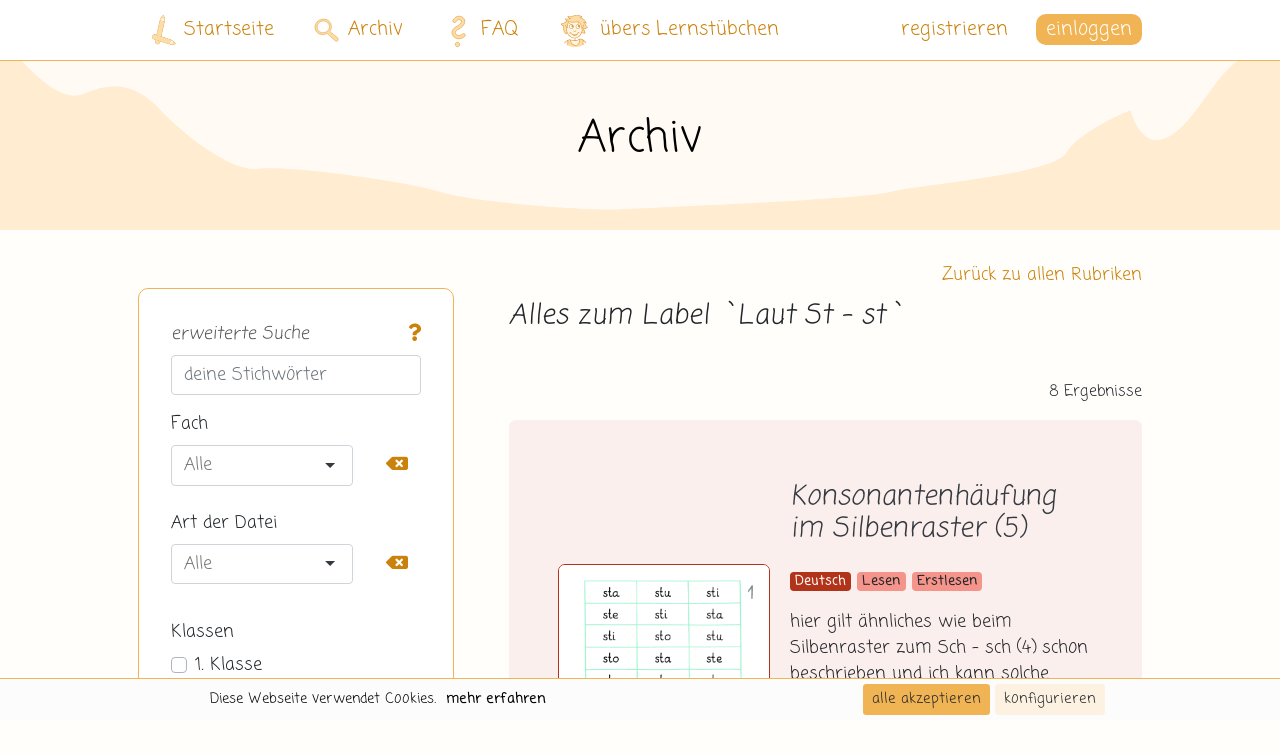

--- FILE ---
content_type: text/html; charset=UTF-8
request_url: https://lernstuebchen-grundschule.de/suche?tags%5B0%5D=laut_st_st
body_size: 17510
content:
<!DOCTYPE html>
<html lang="de"  >
    <head>
        <meta charset="UTF-8">
        <title>Laut St - st, Grundschule (.pdf)</title>
        <meta name="description" content="Lernmaterial für Laut St - st - ☑ Klasse 1 - ☑ Klasse 2 - ☑ Klasse 3 - Lernstübchen Grundschule">
                        <meta name="viewport" content="">

                        <meta name="google-site-verification" content="LbV93e9wG-r-sqB62KMY_aC4FE0WhyizafOk_fvIAWA" />
            <meta name="google-site-verification" content="EJPeHJJtrN7rFTTeOGXRtcexKdE_Nl_iCfQje7Ar7Is" />
        
                <link rel="canonical" href="https://lernstuebchen-grundschule.de/suche?tags[0]=laut_st_st" />

                        <link rel="apple-touch-icon" type="image/png" sizes="192x192" href="/android-chrome-192x192.png">
            <link rel="icon" href="/favicon.ico" type="image/x-icon">
            <link rel="manifest" href="/site.webmanifest">
            <link rel="mask-icon" href="/safari-pinned-tab.svg" color="#f1b454">
            <meta name="msapplication-TileColor" content="#F1B454">
            <meta name="theme-color" content="#FFFCED">

                                        
            <link rel="stylesheet" href="/build/cookieConsent.c5cb4a41.css">
            <link rel="stylesheet" href="/build/core.c1b160ce.css">
            <link rel="stylesheet" href="/build/app.e400c8bb.css">
        
    <link rel="stylesheet" href="/build/selectize.bfde0046.css">
    </head>

    
    <script src="/build/runtime.56847463.js"></script><script src="/build/cookieConsent.15300254.js"></script>

<div class="ch-cookie-consent ch-cookie-consent--light-theme ch-cookie-consent--bottom ">
    <form name="cookie_consent" method="post" class="ch-cookie-consent__form">
    <div class="ch-cookie-consent__category-group">
        <div class="d-flex justify-content-center">
                                                    <div class="ch-cookie-consent__category">
        <ul>
            <li>
                <div class="ch-cookie-consent__category-information">
                    <h4 class="ch-cookie-consent__category-title">Möchtest du Analytics-Cookies akzeptieren?</h4>
                    <p class="ch-cookie-consent__category-description"></p>
                </div>
            </li>
            <li>
                <div class="ch-cookie-consent__category-toggle">
                                            <div class="form-check">        
        <input type="radio" id="cookie_consent_analytics_0" name="cookie_consent[analytics]" required="required" class="form-check-input" value="true" />
        <label class="form-check-label required" for="cookie_consent_analytics_0">ja</label></div>                                            <div class="form-check">        
        <input type="radio" id="cookie_consent_analytics_1" name="cookie_consent[analytics]" required="required" class="form-check-input" value="false" checked="checked" />
        <label class="form-check-label required" for="cookie_consent_analytics_1">nein</label></div>                                    </div>
            </li>
        </ul>
    </div>

                                                                    <div class="ch-cookie-consent__category">
        <ul>
            <li>
                <div class="ch-cookie-consent__category-information">
                    <h4 class="ch-cookie-consent__category-title">Möchtest du Tracking-Cookies akzeptieren?</h4>
                    <p class="ch-cookie-consent__category-description"></p>
                </div>
            </li>
            <li>
                <div class="ch-cookie-consent__category-toggle">
                                            <div class="form-check">        
        <input type="radio" id="cookie_consent_tracking_0" name="cookie_consent[tracking]" required="required" class="form-check-input" value="true" />
        <label class="form-check-label required" for="cookie_consent_tracking_0">ja</label></div>                                            <div class="form-check">        
        <input type="radio" id="cookie_consent_tracking_1" name="cookie_consent[tracking]" required="required" class="form-check-input" value="false" checked="checked" />
        <label class="form-check-label required" for="cookie_consent_tracking_1">nein</label></div>                                    </div>
            </li>
        </ul>
    </div>

                                                                    <div class="ch-cookie-consent__category">
        <ul>
            <li>
                <div class="ch-cookie-consent__category-information">
                    <h4 class="ch-cookie-consent__category-title">Möchtest du Social-Media-Cookies akzeptieren?</h4>
                    <p class="ch-cookie-consent__category-description"></p>
                </div>
            </li>
            <li>
                <div class="ch-cookie-consent__category-toggle">
                                            <div class="form-check">        
        <input type="radio" id="cookie_consent_social_media_0" name="cookie_consent[social_media]" required="required" class="form-check-input" value="true" />
        <label class="form-check-label required" for="cookie_consent_social_media_0">ja</label></div>                                            <div class="form-check">        
        <input type="radio" id="cookie_consent_social_media_1" name="cookie_consent[social_media]" required="required" class="form-check-input" value="false" checked="checked" />
        <label class="form-check-label required" for="cookie_consent_social_media_1">nein</label></div>                                    </div>
            </li>
        </ul>
    </div>

                                                                    <div class="ch-cookie-consent__category">
        <ul>
            <li>
                <div class="ch-cookie-consent__category-information">
                    <h4 class="ch-cookie-consent__category-title">Möchtest du Marketing-Cookies akzeptieren?</h4>
                    <p class="ch-cookie-consent__category-description"></p>
                </div>
            </li>
            <li>
                <div class="ch-cookie-consent__category-toggle">
                                            <div class="form-check">        
        <input type="radio" id="cookie_consent_marketing_0" name="cookie_consent[marketing]" required="required" class="form-check-input" value="true" />
        <label class="form-check-label required" for="cookie_consent_marketing_0">ja</label></div>                                            <div class="form-check">        
        <input type="radio" id="cookie_consent_marketing_1" name="cookie_consent[marketing]" required="required" class="form-check-input" value="false" checked="checked" />
        <label class="form-check-label required" for="cookie_consent_marketing_1">nein</label></div>                                    </div>
            </li>
        </ul>
    </div>

                                                                                                                        <input type="hidden" id="cookie_consent__token" name="cookie_consent[_token]" value="409bc5b76e.aUWLWjmCOUqrioWRG2YBeZ_bgUjI3ECnqftQKSo3gX0.Djb7HgDuehD_4-jlVQxSG8CN6RCD8QLQ340gakMH6AdaE98MffNxKMbm5g" />
                                    </div>
        <div class="d-flex justify-content-center">
                <div class="ch-cookie-consent__btn-wrapper">
        <button type="button" id="cookie_consent_save" name="cookie_consent[save]" class="ch-cookie-consent__btn btn">Auswahl akzeptieren</button>
    </div>

        </div>
        <hr>
    </div>

    <div class="ch-cookie-button-wrapper container-small-fluid">
        <div class="ch-cookie-info-wrapper">
            <ul class="cookie-consent-button-list">
                                    <li class="ch-cookie-consent__title">Diese Webseite verwendet Cookies.</li>
                                                    <li class="ch-cookie-consent__intro"></li>
                                                    <li>
                        <a class="ch-cookie-consent__read-more" href="/datenschutz">mehr erfahren</a>
                    </li>
                            </ul>
        </div>

        <div class="">
            <ul class="cookie-consent-button-list">
                <li>    <div class="ch-cookie-consent__btn-wrapper">
        <button type="button" id="cookie_consent_use_all_cookies" name="cookie_consent[use_all_cookies]" class="btn ch-cookie-consent__btn ch-cookie-consent__btn--secondary btn">alle akzeptieren</button>
    </div>
</li>
                <li>
                    <div class="ch-cookie-consent__btn-group">
                        <div class="ch-cookie-consent__toggle-details">
                            <span class="ch-cookie-consent__toggle-details-show">konfigurieren</span>
                            <span class="ch-cookie-consent__toggle-details-hide">Details ausblenden</span>
                        </div>
                    </div>
                </li>
            </ul>
        </div>
    </div>

    </form>
</div>

    
    <body id="body" class="app d-flex flex-column min-vh-100  ">

        <div id="backdrop-overlay" class="backdrop-overlay"></div>

        <div id="search" class="flex-grow-1 d-flex flex-column">

            <main class="flex-grow-1 d-flex flex-column main-content-wrapper">

                                    <div class="container-small-fluid">
                        <header>
                            <div class="row">
                                <div class="col-md">
                                                                                                            
<div id="lernstuebchenHeader" class="lernstuebchen-header ls-nav hide-on-scroll
            ls24-navbar ls24-navbar-default
    ">
    <nav class="lernstuebchen-navbar container-fluid">
        <div class="mobile-only lernstuebchen-navbar-popped-up-wrapper">
            <span class="notification-bell-popped-up"></span>
            <span class="menu-cross-popped-up default"></span>
        </div>
        <div class="mobile-only navbar-background-right navbar-background-right-small"></div>
        <div class="mobile-only navbar-background-left"></div>
        <div class="mobile-only container-small-fluid navbar-light">
                            <a class="d-flex align-items-center mr-auto" href="/">
                    <div class="ls24-logo-mobile ls24-icon-default mr-3"></div>
                </a>
            
            <span class="d-flex align-items-center font-weight-bold">
                <span class="navbar-title">Suche</span>
            </span>

            <div class="navbar-toggle-wrapper">

                                
                <button class="navbar-toggler "
                        type="button">

                                                            
                                                    <i class="ls24-menu-mobile ls24-icon-default"></i>
                                                            </button>
                <a class="notification-toggle dropdown-toggle" href="#" role="button"
                   data-toggle="dropdown" aria-haspopup="true" aria-expanded="false">
                    <i class="ls-menu-cross"></i>
                </a>
            </div>
        </div>
        <div class="mobile-only">
                    </div>

        <div class="lernstuebchen-navbar-content-wrapper mobile">
            <ul class="mobile-navbar navbar-nav">
                <li class="nav-item">
                    <a class="nav-link" href="/">
                        <img src="/build/images/ls-2024/Logo_Bildmarke.svg" alt="Lernstübchen"
                             style="width: 50px; margin: 0 calc(35px + 18px) 0 18px" class="navbar-logo">
                        Blog
                    </a>
                </li>
                <li class="nav-item">
                    <a class="nav-link" href="/archiv">
                        <img src="/build/images/ls-2024/icons/lupe.svg" alt="Lernstübchen"
                             style="width: 60px; margin: 0 calc(35px + 13px) 0 13px" class="navbar-logo">
                        Archiv
                    </a>
                </li>
                <li class="nav-item">
                    <a class="nav-link" href="/hilfe">
                        <img src="/build/images/ls-2024/icons/question.svg" alt="Lernstübchen"
                             style="width: 86px; margin: 0 35px 0 0" class="navbar-logo">
                        FAQ
                    </a>
                </li>
                <li class="nav-item">
                    <a class="nav-link" href="/ueber-uns">
                        <img src="/build/images/ls-2024/icons/gille.svg" alt="Lernstübchen"
                             style="width: 80px; margin: 0 calc(35px + 3px) 0 3px" class="navbar-logo">
                        übers Lernstübchen
                    </a>
                </li>
                                    <li class="nav-item">
                        <br>
                    </li>
                    <li class="nav-item d-flex">
                        <a href="/login" class="login-button btn btn-main-dark-ls mr-5">einloggen</a>
                        <a href="/registrieren-uebersicht" class="nav-link">registrieren</a>
                    </li>
                            </ul>
        </div>

        <div class="lernstuebchen-navbar-content-wrapper desktop">
            <ul class="desktop-navbar">
                <li class="nav-item">
                    <a class="nav-link nav-link-home" href="/">
                        <img src="/build/images/ls-2024/Logo_Bildmarke.svg" alt="Lernstübchen" class="navbar-logo navbar-logo-logo">
                        Startseite
                    </a>
                </li>
                <li class="nav-item">
                    <a class="nav-link nav-link-archive" href="/archiv">
                        <img src="/build/images/ls-2024/icons/lupe.svg" alt="Lernstübchen" class="navbar-logo navbar-logo-lupe">
                        Archiv
                    </a>
                </li>
                <li class="nav-item">
                    <a class="nav-link nav-link-faq" href="/hilfe">
                        <img src="/build/images/ls-2024/icons/question.svg" alt="Lernstübchen" class="navbar-logo navbar-logo-question">
                        FAQ
                    </a>
                </li>
                <li class="nav-item">
                    <a class="nav-link nav-link-about" href="/ueber-uns">
                        <img src="/build/images/ls-2024/icons/gille.svg" alt="Lernstübchen" class="navbar-logo navbar-logo-gille">
                        übers Lernstübchen
                    </a>
                </li>
                <li class="nav-item navbar-spacer">
                </li>
                                    <li class="nav-item">
                        <a href="/registrieren-uebersicht" class="nav-link nav-link-register">registrieren</a>
                    </li>
                    <li class="nav-item">

                                                                                                                                                                                                                                                                        

                        <div class="dropdown" id="loginDropdown">
                            <a class="dropdown-toggle header-login-button" href="#" role="button" id="dropdownLoginLink"
                               data-toggle="dropdown" aria-haspopup="true" aria-expanded="false">
                                einloggen
                            </a>
                            <div class="dropdown-menu dropdown-menu-right login-dropdown" aria-labelledby="dropdownLoginLink">
                                <form method="post" action="/login">
    <div class="row">

                <div class="col-12 col-lg-6 order-0">
            <h2 class="login-title">Logge dich ein</h2>
        </div>
                <div class="login-settings-wrapper col-12 order-5 order-lg-1">
            <a href="/passwort-zuruecksetzen" class="login-control">Passwort vergessen?</a>
        </div>

        <div class="col-12 order-1 order-lg-1">
                    </div>

        
        <div class="form-group col-12 order-1">
            <label for="headerInputEmail" class="d-none"></label>
            <input type="text" value="" name="email" class="form-control login-input"
                   data-ignore-validation="true" id="headerInputEmail" aria-describedby="emailHelp"
                   required placeholder="Nickname (oder E-Mail-Adresse)">
        </div>
        <div class="form-group col-12 order-1">
            <label for="headerInputPassword" class="d-none"></label>
            <input type="password" name="password" class="form-control login-input" id="headerInputPassword"
                   placeholder="Passwort">
        </div>

        <input class="col-12 order-1" type="hidden" name="_csrf_token" value="88bc117c7bcc.a4yephcKCSeS8DMU5eQUmagrk4MGXswg_aHgHGLyyLM.DeWpkWdtcwrqwXxdjo9ty_5B8MlCNJpJjM-iUxih8fkT-uT2Vl1AQde0eg">
        <div class="login-submit-wrapper col-12 order-3">
                            <a class="register-btn order-3" href="/registrieren-uebersicht">registrieren</a>
                        <input type="submit" id="headerSubmit" class="btn btn-main-dark-ls order-0" name="headerSubmit" value="einloggen" />
        </div>
    </div>
</form>

                            </div>
                        </div>
                    </li>
                            </ul>
        </div>
    </nav>

    </div>

                                </div>
                            </div>
                        </header>
                    </div>
                        <div id="header-archive" class="desktop-only subpage-banner slim-subpage-banner">
        <div class="subpage-wrapper">
            <p class="subpage-title-wrapper">
    <span class="subpage-title">Archiv</span>
</p>

        </div>
    </div>
                
                
                
                                    <div class="container-small-fluid">
                        <div class="row">
                                <div class="desktop-only col-md text-right mt-main">
        <a href="/archiv">Zurück zu allen Rubriken</a>
    </div>
                        </div>
                    </div>
                
                                                                                                    <div class="container-golden-ratio container-fully-stretched">
                                                    <div class="container-sidebar-wrapper">
                                    <div class="search-form-wrapper">
        <div class="search-form">
            <div class="mobile-only-container-small-fluid">

                <form name="filter" method="get">

                <div class="desktop-only">
                    <div class="widget-title-wrapper row mx-0 align-items-center">
                        <h5 class="desktop-only widget-title secondary-title col-9 col-lg-8 m-0 px-0">erweiterte Suche</h5>
                        <div class="col text-right mx-0 px-0">
                            <a href="#" data-toggle="modal" data-target="#WiefunktioniertdieneueKategorisierungundwosinddiealtenLabelshin"><i class="fas fa-question"></i></a>
                        </div>
                    </div>
                </div>

                <div class="text-right search-element-folded mobile-only">
                    <i class="ls-menu-cross-sm expandSearch"></i>
                </div>

                <div class="search-bar-wrapper">
                    <div class="search-bar search-bar-result-page">
                        <div class="search-bar-input">
                            <input type="text" id="filter_searchkey" name="filter[searchkey]" placeholder="deine Stichwörter" class="form-control" />
                        </div>
                        <div class="search-bar-icon-wrapper mobile-only">
                            <button class="btn btn-sm btn-main-dark-ls" type="submit">
                                <i class="ls-lupe-dark ls-lupe-dark-md"></i>
                            </button>
                        </div>
                    </div>
                </div>

                <div class="search-element-folded hack-popup-overlay-overflow-hidden">
                    <div class="form-group">
                        <label class="" for="filter_subject">Fach</label>
                        
                        <div class="row">
                            <div class="col"><select id="filter_subject" name="filter[subject]" placeholder="Alle" class="needsclick form-control"><option value="" selected="selected">-</option><option value="Mathe">Mathe</option><option value="Deutsch">Deutsch</option><option value="Kunst">Kunst</option><option value="Sachunterricht">Sachunterricht</option><option value="Organisation und Ordnung">Organisation und Ordnung</option><option value="Sonstiges">Sonstiges</option><option value="Gruß von Gille">Gruß von Gille</option></select></div>
                            <div class="col-auto">
                                <div class="btn selectize-remove-btn" id="clear-subject"><i class="fas fa-backspace"></i></div>
                            </div>
                        </div>
                        
                    </div>

                    <div class="form-group">
                        <label for="filter_area">Bereich</label>
                        
                        <div class="row">
                            <div class="col"><input type="text" id="filter_area" name="filter[area]" placeholder="Alle" class="needsclick form-control" /></div>
                            <div class="col-auto">
                                <div class="btn selectize-remove-btn" id="clear-area"><i class="fas fa-backspace"></i></div>
                            </div>
                        </div>
                        
                    </div>

                    <div class="form-group">
                        <label for="filter_content">Inhalt</label>
                        
                        <div class="row">
                            <div class="col"><input type="text" id="filter_content" name="filter[content]" placeholder="Alle" class="needsclick form-control" /></div>
                            <div class="col-auto">
                                <div class="btn selectize-remove-btn" id="clear-content"><i class="fas fa-backspace"></i></div>
                            </div>
                        </div>
                        
                    </div>

                    <div class="form-group">
                        <label class="" for="filter_type">Art der Datei</label>
                        
                        <div class="row">
                            <div class="col"><select id="filter_type" name="filter[type]" placeholder="Alle" class="needsclick mb-1 form-control"><option value=""></option><option value="Arbeitsblatt">Arbeitsblatt</option><option value="Arbeitsheft">Arbeitsheft</option><option value="Kartei">Kartei</option><option value="Material">Material</option><option value="Tafelmaterial">Tafelmaterial</option><option value="nicht downloadbar">nicht downloadbar</option><option value="Avatarbild">Avatarbild</option><option value="keine Datei">keine Datei</option></select></div>
                            <div class="col-auto">
                                <div class="btn selectize-remove-btn" id="clear-type"><i class="fas fa-backspace"></i></div>
                            </div>
                        </div>
                        
                    </div>

                    <fieldset class="form-group"><legend class="checkbox-jumbo col-form-label">Klassen</legend><div id="filter_class" class="needsclick mb-2"><div class="custom-control custom-checkbox">        
        <input type="checkbox" id="filter_class_0" name="filter[class][]" class="custom-control-input" value="1" />
        <label class="custom-control-label" for="filter_class_0">1. Klasse</label></div><div class="custom-control custom-checkbox">        
        <input type="checkbox" id="filter_class_1" name="filter[class][]" class="custom-control-input" value="2" />
        <label class="custom-control-label" for="filter_class_1">2. Klasse</label></div><div class="custom-control custom-checkbox">        
        <input type="checkbox" id="filter_class_2" name="filter[class][]" class="custom-control-input" value="3" />
        <label class="custom-control-label" for="filter_class_2">3. Klasse</label></div><div class="custom-control custom-checkbox">        
        <input type="checkbox" id="filter_class_3" name="filter[class][]" class="custom-control-input" value="4" />
        <label class="custom-control-label" for="filter_class_3">4. Klasse</label></div></div></fieldset>

                    <div class="selectize-labels-wrapper">
                        <div class="d-flex justify-content-between close-labels-wrapper">
                            <span>Labels auswählen</span>
                            <div id="close-labels-button"><i class="fas fa-chevron-down"></i></div>
                        </div>
                        <div class="form-group"><label class="" for="filter_tags">Labels</label><select id="filter_tags" name="filter[tags][]" class="selectize-labels-multiselect form-control" multiple="multiple"><option value="100er_feld">100er-Feld</option><option value="10er_feld">10er-Feld</option><option value="10er_reihe">10er-Reihe</option><option value="10er_schritte">10er-Schritte</option><option value="zehnerstreifen">10er-Streifen</option><option value="12er_feld">12er-Feld</option><option value="144er_feld">144er-Feld</option><option value="15er_feld">15er-Feld</option><option value="16er_feld">16er-Feld</option><option value="18er_feld">18er-Feld</option><option value="196er_feld">196er-Feld</option><option value="1er_schritte">1er-Schritte</option><option value="zwanzigerfeld">20er-Feld</option><option value="20er_reihe">20er-Reihe</option><option value="20er_streifen">20er-Streifen</option><option value="24er_feld">24er-Feld</option><option value="5x5er_feld">25er-Feld</option><option value="2er_reihe">2er-Reihe</option><option value="2er_schritte">2er-Schritte</option><option value="30er_feld">30er-Feld</option><option value="30er_reihe">30er-Reihe</option><option value="35er_feld">35er-Feld</option><option value="36er_feld">36er-Feld</option><option value="3er_reihe">3er-Reihe</option><option value="40er_feld">40er-Feld</option><option value="40er_reihe">40er-Reihe</option><option value="49er_feld">49er-Feld</option><option value="4er_feld">4er-Feld</option><option value="4er_reihe">4er-Reihe</option><option value="fuenfminutenschritte">5-Min-Schritte</option><option value="50er_reihe">50er-Reihe</option><option value="5er_reihe">5er-Reihe</option><option value="5er_schritte">5er-Schritte</option><option value="60er_reihe">60er-Reihe</option><option value="64er_feld">64er-Feld</option><option value="6er_feld">6er-Feld</option><option value="6er_reihe">6er-Reihe</option><option value="6er_streifen">6er-Streifen</option><option value="70er_reihe">70er-Reihe</option><option value="7er_reihe">7er-Reihe</option><option value="80er_reihe">80er-Reihe</option><option value="8er_feld">8er-Feld</option><option value="8er_reihe">8er-Reihe</option><option value="90er_reihe">90er-Reihe</option><option value="9er_feld">9er-Feld</option><option value="9er_reihe">9er-Reihe</option><option value="abhoeruebungen">Abhörübung</option><option value="abschreiben">Abschreibübung</option><option value="achtsamenes_miteinander">achtsamenes Miteinander</option><option value="addition">Addition</option><option value="addition_u_subtraktion">Addition u. Subtraktion</option><option value="adjektive_2">Adjektive</option><option value="adjektive_sortieren">Adjektive sortieren</option><option value="alle_buchstaben">alle Buchstaben</option><option value="alle_laute">alle Laute</option><option value="alle_reihen">alle Reihen</option><option value="alle_ziffern">alle Ziffern</option><option value="alphabet">Alphabet</option><option value="am_zahlenstrahl_anordnen">am Zahlenstrahl anordnen</option><option value="analogieaufgaben">Analogieaufgaben</option><option value="anfangslaute_abhoeren">Anfangslaute abhören</option><option value="anfangsunterricht">Anfangsunterricht</option><option value="anlautbilder">Anlautbilder</option><option value="anlauttabelle">Anlauttabelle</option><option value="anzahlerkennung">Anzahlerkennung</option><option value="arbeitsblatt">Arbeitsblatt</option><option value="arbeitsheft_2">Arbeitsheft</option><option value="arbeitspass">Arbeitspass</option><option value="arbeitsplaene">Arbeitsplan</option><option value="arithmetik">Arithmetik</option><option value="aufgabenfamilien">Aufgabenfamilien</option><option value="aufgabenkarten">Aufgabenkarten</option><option value="aufgabenmuster">Aufgabenmuster</option><option value="aufteilen_und_verteilen">aufteilen u. verteilen</option><option value="ausblick">Ausblick</option><option value="ausschnitte_finden">Ausschnitte finden</option><option value="auswertungsbogen">Auswertungsbogen</option><option value="b_woerter">b-Wörter</option><option value="baggerstadt_3">Baggerstadt</option><option value="begleiter">Begleiter</option><option value="beschriftungen">Beschriftungen</option><option value="bewegungsspiel">Bewegungsspiel</option><option value="bilderbuecher">Bilderbuch</option><option value="bingo">Bingo</option><option value="blankovorlagen">Blankovorlage</option><option value="blitzblick">Blitzblick</option><option value="buchstabe_a_a">Buchstabe A - a</option><option value="buchstabe_b_b">Buchstabe B - b</option><option value="buchstabe_c_c">Buchstabe C - c</option><option value="buchstabe_d_d">Buchstabe D - d</option><option value="buchstabe_e_e">Buchstabe E - e</option><option value="buchstabe_f_f">Buchstabe F - f</option><option value="buchstabe_g_g">Buchstabe G - g</option><option value="buchstabe_h_h">Buchstabe H - h</option><option value="buchstabe_i_i">Buchstabe I - i</option><option value="buchstabe_j_j">Buchstabe J - j</option><option value="buchstabe_k_k">Buchstabe K - k</option><option value="buchstabe_l_l">Buchstabe L - l</option><option value="buchstabe_m_m">Buchstabe M - m</option><option value="buchstabe_n_n">Buchstabe N - n</option><option value="buchstabe_o_o">Buchstabe O - o</option><option value="buchstabe_p_p">Buchstabe P - p</option><option value="buchstabe_q_q">Buchstabe Q - q</option><option value="buchstabe_r_r">Buchstabe R - r</option><option value="buchstabe_s_s">Buchstabe S - s</option><option value="buchstabe_t_t">Buchstabe T - t</option><option value="buchstabe_u_u">Buchstabe U - u</option><option value="buchstabe_v_v">Buchstabe V - v</option><option value="buchstabe_w_w">Buchstabe W - w</option><option value="buchstabe_x_x">Buchstabe X - x</option><option value="buchstabe_y_y">Buchstabe Y - y</option><option value="buchstabe_z_z">Buchstabe Z - z</option><option value="buchstaben_erkennen">Buchstaben erkennen</option><option value="buchstabenkurs">Buchstabenkurs</option><option value="buchstabenverbindung_2">Buchstabenverbindung</option><option value="buendeln">bündeln</option><option value="ck_woerter">ck-Wörter</option><option value="corel">Corel</option><option value="d_woerter">d-Wörter</option><option value="deutsch_als_zweitsprache">DaZ</option><option value="denkaufgaben">Denkaufgaben</option><option value="denken_und_rechnen">denken u. rechnen</option><option value="der_die_das">der - die - das</option><option value="deutsch">Deutsch</option><option value="diagnose">Diagnose</option><option value="division_3">Division</option><option value="division_mit_rest">Division mit Rest</option><option value="dominos">Domino</option><option value="drehen">drehen</option><option value="dreiviertelstunde">Dreiviertelstunde</option><option value="ein_eine">ein - eine</option><option value="einfuehrung">Einführung</option><option value="einmaleins">Einmaleins</option><option value="einsminuseins">Einsminuseins</option><option value="einspluseins">Einspluseins</option><option value="einzahl_mehrzahl">Einzahl - Mehrzahl</option><option value="el_woerter">el-Wörter</option><option value="eltern_4">Eltern</option><option value="elternbrief">Elternbrief</option><option value="elterninformationen">Elterninformationen</option><option value="elternsprechtage">Elternsprechtage</option><option value="empathiefaehigkeit">Empathiefähigkeit</option><option value="en_woerter">en-Wörter</option><option value="er_woerter">er-Wörter</option><option value="ergaenzen">ergänzen</option><option value="ergebniszahlen">Ergebniszahlen</option><option value="erstes_rechnen_3">erstes Rechnen</option><option value="erstlesen">Erstlesen</option><option value="erstschreiben">Erstschreiben</option><option value="erzaehlanlaesse">Erzählanlass</option><option value="aufgabenfaecher">Fächer</option><option value="faq_haeufig_gestellte_fragen">FAQ</option><option value="fehler_finden">Fehler finden</option><option value="fingerbilder">Fingerbilder</option><option value="flaechen_2">Flächen</option><option value="flaecheninhalt">Flächeninhalt</option><option value="flex_und_flo_3">Flex und Flo</option><option value="flex_und_flora">Flex und Flora</option><option value="forderangebot_2">Forderangebot</option><option value="foerdermaterial">Fördermaterial</option><option value="formen_7">Formen</option><option value="formen_erkennen">Formen erkennen</option><option value="formen_farben_zuordnen">Formen Farben zuordnen</option><option value="in_welchem_feld_befinden_sich_die_formen">Formen Felder zuordnen</option><option value="formen_merken">Formen merken</option><option value="formen_tauschen">Formen tauschen</option><option value="welche_teile_gehoeren_zusammen">Formen zusammensetzen</option><option value="formenlesespiel">Formenlesespiel</option><option value="foto_des_tages">Foto des Tages</option><option value="frageboegen">Fragebogen</option><option value="frau_locke">Frau Locke</option><option value="fuszballgeschichten">Fußballgeschichten</option><option value="ganzschrift">Ganzschrift</option><option value="gedaechtnistraining">Gedächtnistraining</option><option value="gedreht_oder_gespiegelt">gedreht oder gespiegelt</option><option value="gegensatzpaare">Gegensatzpaare</option><option value="gegenwart">Gegenwart</option><option value="geld_2">Geld</option><option value="gemeinschaft">Gemeinschaft</option><option value="gemischte_uebungen">gemischte Übungen</option><option value="geobrett">Geobrett</option><option value="geometrie">Geometrie</option><option value="geschenk">Geschenk</option><option value="geschichten_schreiben">Geschichten schreiben</option><option value="gewichte">Gewichte</option><option value="grosse_kartei">große Kartei</option><option value="groeszen">Größen</option><option value="groesser_kleiner_gleich">größer kleiner gleich</option><option value="grosser_zahlenstrahl">großer Zahlenstrahl</option><option value="groszschreibung">Großschreibung</option><option value="grundform">Grundform</option><option value="grundschrift">Grundschrift</option><option value="gruppenarbeit_3">Gruppenarbeit</option><option value="grusz_von_gille">Gruß von Gille</option><option value="halbe_stunde">halbe Stunde</option><option value="halbieren_3">halbieren</option><option value="halbschriftliche_rechenverfahren">halbschriftlich</option><option value="hausaufgaben">Hausaufgaben</option><option value="hausaufgabenfrei">hausaufgabenfrei</option><option value="hausaufgabenheft">Hausaufgabenheft</option><option value="hausaufgabenplan">Hausaufgabenplan</option><option value="heit_woerter">heit-Wörter</option><option value="helferaufgaben">Helferaufgaben</option><option value="himmelsstadt">Himmelsstadt</option><option value="hundertertafel">Hundertertafel</option><option value="ie_woerter">ie-Wörter</option><option value="endung_ig">ig-Wörter</option><option value="im_2_zehner">im 2. Zehner</option><option value="im_kopf_oder_schriftlich">im Kopf oder schriftlich</option><option value="in_montessori_farben">in Montessori-Farben</option><option value="ins_heft_schreiben">ins Heft schreiben</option><option value="jahresplan">Jahresplan</option><option value="k_woerter">k-Wörter</option><option value="kalender">Kalender</option><option value="kaertchen">Kärtchen</option><option value="kartei_5">Kartei</option><option value="katja_leszinski">Katja Leszinski</option><option value="keit_woerter">keit-Wörter</option><option value="kernaufgaben">Kernaufgaben</option><option value="klecksaufgaben">Klecksaufgaben</option><option value="kleine_kartei">kleine Kartei</option><option value="kommabetraege">Kommabeträge</option><option value="konsonanten">Konsonanten</option><option value="kontrastreich">kontrastreich</option><option value="kopfgeometrie">Kopfgeometrie</option><option value="kopfpuzzle">Kopfpuzzle</option><option value="kopfrechenblaetter">Kopfrechenblatt</option><option value="kopfrechenheftchen">Kopfrechenheft</option><option value="kopfrechenkartei">Kopfrechenkartei</option><option value="kopfrechenkarten">Kopfrechenkarten</option><option value="kopfrechenspiel">Kopfrechenspiel</option><option value="kopfrechnen">Kopfrechnen</option><option value="kunst">Kunst</option><option value="laengen">Längen</option><option value="laut_ch_ch">Laut Ch - ch</option><option value="laut_pf_pf">Laut Pf - pf</option><option value="laut_ph_ph">Laut Ph - ph</option><option value="laut_qu_qu">Laut Qu - qu</option><option value="laut_sch_sch">Laut Sch - sch</option><option value="laut_sp_sp">Laut Sp - sp</option><option value="laut_st_st" selected="selected">Laut St - st</option><option value="legefeld">Legefeld</option><option value="legematerial">Legematerial</option><option value="legespiel">Legespiel</option><option value="lernstuebchen_3">Lernstübchen</option><option value="lernzielkontrollen">Lernzielkontrollen</option><option value="lesefoerderpaket_1">Leseförderpaket 1</option><option value="lesefoerderpaket_2">Leseförderpaket 2</option><option value="lesekartei">Lesekartei</option><option value="lesekarten">Lesekarten</option><option value="lesekiste">Lesekiste</option><option value="lesemauer">Lesemauer</option><option value="lesen">lesen</option><option value="lesespiel">Lesespiel</option><option value="lesetagebuch">Lesetagebuch</option><option value="lich_woerter">lich-Wörter</option><option value="linkshaender_in">Linkshänder*in</option><option value="lobsticker">Lobsticker</option><option value="london_europa_fuer_kinder">London</option><option value="malen">malen</option><option value="martina_lengers">Martina Lengers</option><option value="material_6">Material</option><option value="mathe">Mathe</option><option value="mein_kleines_arbeitsheft_2">Mein kleines Arbeitsheft</option><option value="memory">Memory</option><option value="mengenerfassung">Mengenerfassung</option><option value="merkplakate">Merkplakat</option><option value="minutenschritte_2">Min-Schritte</option><option value="mit_anschauung">mit Anschauung</option><option value="mit_einern">mit Einern</option><option value="mit_hunderteruebergang">mit H-Übergang</option><option value="mit_hunderterzahlen">mit H-Zahlen</option><option value="mit_hundertereinerzahlen">mit HE-Zahlen</option><option value="mit_hunderterzehnerzahlen">mit HZ-Zahlen</option><option value="mit_hunderterzehnereinern">mit HZE-Zahlen</option><option value="mit_loesung">mit Lösung</option><option value="mit_luecken">mit Lücken</option><option value="schnupperdatei">mit Schnupperdatei</option><option value="mit_tausenderzahlen">mit T-Zahlen</option><option value="mit_tausenderhunderterzahlen">mit TH-Zahlen</option><option value="mit_tausenderhunderterzehnerzahlen">mit THZ-Zahlen</option><option value="mit_tausenderhunderterzehnereinerzahlen">mit THZE-Zahlen</option><option value="mit_u_ohne_uebergang">mit u. ohne Übergang</option><option value="mit_uebergang">mit Übergang</option><option value="mit_ueberschneidung">mit Überschneidung</option><option value="mit_uebertrag">mit Übertrag</option><option value="mit_zehneruebergang">mit Z-Übergang</option><option value="mit_zehnerzahlen">mit Z-Zahlen</option><option value="mit_zehnereinern">mit ZE-Zahlen</option><option value="motorik">Motorik</option><option value="multiplikation_2">Multiplikation</option><option value="multiplikation_u_division">Multiplikation u. Division</option><option value="muendlicher_sprachgebrauch_2">mündlicher Sprachgebrauch</option><option value="muster">Muster</option><option value="nachbaraufgaben">Nachbaraufgaben</option><option value="nachbarhunderter">Nachbarhunderter</option><option value="nachbarzahlen">Nachbarzahlen</option><option value="nachbarzehner">Nachbarzehner</option><option value="nachfahrbuchstaben">Nachfahrbuchstaben</option><option value="nachfahruebung">Nachfahrübung</option><option value="nachfahrziffern">Nachfahrziffern</option><option value="nachmittags">nachmittags</option><option value="ng_woerter">ng-Wörter</option><option value="nomen_3">Nomen</option><option value="nomen_erkennen">Nomen erkennen</option><option value="nomen_fuer_gefuehle">Nomen für Gefühle</option><option value="nomen_sortieren">Nomen sortieren</option><option value="oben_unten">oben unten</option><option value="ohne_uebergang">ohne Übergang</option><option value="ohne_uebertrag">ohne Übertrag</option><option value="ordnen_2">ordnen</option><option value="ordnerruecken">Ordnerrücken</option><option value="ordnung_2">Ordnung</option><option value="organisation_3">Organisation</option><option value="parallel">parallel</option><option value="partnerarbeit">Partnerarbeit</option><option value="pausentagebuch">Pausentagebuch</option><option value="personalform">Personalform</option><option value="phaenomen_i_ie">Phänomen i - ie</option><option value="phaenomen_k_ck">Phänomen k - ck</option><option value="phaenomen_ss_sz">Phänomen s - ss - ß</option><option value="phaenomen_z_tz">Phänomen z - tz</option><option value="platzhalteraufgaben">Platzhalteraufgaben</option><option value="punkt_vor_strichrechnung">Punkt vor Strichrechnung</option><option value="punkte_verbinden">Punkte verbinden</option><option value="puzzle">Puzzle</option><option value="quadratzahlen">Quadratzahlen</option><option value="quartett">Quartett</option><option value="rechenketten">Rechenketten</option><option value="rechenkiste">Rechenkiste</option><option value="rechenolympiade">Rechenolympiade</option><option value="rechenstrich">Rechenstrich</option><option value="rechentrick">Rechentrick</option><option value="rechenweg">Rechenweg</option><option value="rechenzeichen">Rechenzeichen</option><option value="rechne_dich_fit">Rechne dich fit</option><option value="rechnen_und_merken">rechnen u. merken</option><option value="rechter_winkel">rechter Winkel</option><option value="rechts_links">rechts links</option><option value="rechtschreiben_2">Rechtschreiben</option><option value="rechtschreibphaenomene">Rechtschreibphänomene</option><option value="rechtschreibung">Rechtschreibung</option><option value="regel_der_woche">Regel der Woche</option><option value="regelheft">Regelheft</option><option value="regelmaeszige_verben">regelmäßige Verben</option><option value="regeln">Regeln</option><option value="rezepte">Rezept</option><option value="rituale_im_jahreskreis">Rituale im Jahreskreis</option><option value="s_woerter">s-Wörter</option><option value="sachaufgaben">Sachaufgaben</option><option value="sachunterricht">Sachunterricht</option><option value="satzanfang">Satzanfang</option><option value="satzarten">Satzarten</option><option value="saetze_lesen">Sätze lesen</option><option value="saetze_schreiben">Sätze schreiben</option><option value="satzglieder">Satzglieder</option><option value="schaetzen">schätzen</option><option value="schiebespiel">Schiebespiel</option><option value="schreibanlass">Schreibanlass</option><option value="schreiben_12">schreiben</option><option value="schreiben_in_linien_2">Schreiben in Linien</option><option value="schreiben_zu_bildern">schreiben zu Bildern</option><option value="schreibkarten">Schreibkarten</option><option value="schreibschrift">Schreibschrift</option><option value="schriftliche_addition">schriftliche Addition</option><option value="schriftliche_division">schriftliche Division</option><option value="schriftliche_multiplikation">schriftliche Multiplikation</option><option value="schriftliche_rechenverfahren_3">schriftliche Rechenverfahren</option><option value="schriftliche_subtraktion">schriftliche Subtraktion</option><option value="schulanfang_2">Schulanfang</option><option value="sas">Schulausgangsschrift</option><option value="schulleben">Schulleben</option><option value="schuettelbox">Schüttelbox</option><option value="seitenansichten">Seitenansichten</option><option value="selbstlernheft">Selbstlernheft</option><option value="sensibilitaet">Sensibilität</option><option value="silben">Silben</option><option value="silben_klatschen">Silben klatschen</option><option value="silben_lesen">Silben lesen</option><option value="silben_schreiben">Silben schreiben</option><option value="silbenkern">Silbenkern</option><option value="singen">singen</option><option value="somawuerfel">Somawürfel</option><option value="sonja_mengkowski">Sonja Mengkowski</option><option value="sortierbrett">Sortierbrett</option><option value="spiegelachsen">Spiegelachsen</option><option value="spiegeln">spiegeln</option><option value="spielanleitungen">Spielanleitung</option><option value="sprache_untersuchen">Sprache untersuchen</option><option value="ss_woerter">ss-Wörter</option><option value="standortbestimmung">Standortbestimmung</option><option value="starke_verben">starke Verben</option><option value="stationsarbeit">Stationsarbeit</option><option value="stellengerecht">stellengerecht</option><option value="stellenweise">stellenweise</option><option value="stellentafel">Stellenwerttafel</option><option value="strichlisten">Strichlisten</option><option value="stundenplan">Stundenplan</option><option value="subjekt">Subjekt</option><option value="subtraktion">Subtraktion</option><option value="suchsel">Suchsel</option><option value="sz_woerter">sz-Wörter</option><option value="tabellenrechnen">Tabellenrechnen</option><option value="tafelmaterial_2">Tafelmaterial</option><option value="tafelplakate">Tafelplakat</option><option value="tagesplan">Tagesplan</option><option value="tauschaufgaben">Tauschaufgaben</option><option value="tausenderbuch">Tausenderbuch</option><option value="tiere_merken">Tiere merken</option><option value="tradition">Tradition</option><option value="trennungsregeln">Trennungsregeln</option><option value="tz_woerter">tz-Wörter</option><option value="ueberschlagen">überschlagen</option><option value="uhrzeiten_ablesen">Uhrzeiten ablesen</option><option value="uhrzeitenlesespiel">Uhrzeitenlesespiel</option><option value="umgang">Umgangsformen</option><option value="umkehraufgaben">Umkehraufgaben</option><option value="umlaut_ae_ae">Umlaut Ä - ä</option><option value="umlaut_oe_oe">Umlaut Ö - ö</option><option value="umlaut_ue_ue">Umlaut Ü - ü</option><option value="alle_umlaute">Umlaute</option><option value="umrechnen">umrechnen</option><option value="ung_woerter">ung-Wörter</option><option value="unregelmaessige_verben">unregelmäßige Verben</option><option value="unruhe">Unruhe</option><option value="verben_3">Verben</option><option value="verben_erkennen">Verben erkennen</option><option value="verben_sortieren">Verben sortieren</option><option value="verdoppeln_3">verdoppeln</option><option value="verdoppeln_u_halbieren">verdoppeln u. halbieren</option><option value="vergangenheit">Vergangenheit</option><option value="vergleichen">vergleichen</option><option value="vergroessern_u_verkleinern">vergrößern u. verkleinern</option><option value="verzerren">verzerren</option><option value="viertelstunde">Viertelstunde</option><option value="visuelle_wahrnehmung_2">visuelle Wahrnehmung</option><option value="vokale">Vokale</option><option value="volle_stunde">volle Stunde</option><option value="vorgaenger_u_nachfolger">Vorgänger u. Nachfolger</option><option value="vorlesen">vorlesen</option><option value="vorlesetext">Vorlesetext</option><option value="vormittags">vormittags</option><option value="vorsilbe">Vorsilbe</option><option value="wahrnehmung_4">Wahrnehmung</option><option value="wahrscheinlichkeit">Wahrscheinlichkeit</option><option value="wandmaterial">Wandmaterial</option><option value="warten">warten</option><option value="welches_bild_entsteht">welches Bild entsteht</option><option value="werbung">Werbung</option><option value="wiederholung">Wiederholung</option><option value="wochenhausaufgaben">Wochenhausaufgaben</option><option value="wochenplan">Wochenplan</option><option value="wortarten">Wortarten</option><option value="wortbausteine">Wortbausteine</option><option value="woerter_lesen">Wörter lesen</option><option value="woerter_schreiben">Wörter schreiben</option><option value="woerterliste">Wörterliste</option><option value="wortkarten">Wortkarten</option><option value="wortschatzerweiterung">Wortschatzerweiterung</option><option value="wuerfel_8">Würfel</option><option value="wuerfelbilder">Würfelbilder</option><option value="wuerfelgebaeude">Würfelgebäude</option><option value="wuerfelnetze">Würfelnetze</option><option value="wuerfelspiel">Würfelspiel</option><option value="z_woerter_2">z-Wörter</option><option value="ziffer_0">Zahl 0</option><option value="ziffer_1">Zahl 1</option><option value="zahl_10">Zahl 10</option><option value="zahl_11">Zahl 11</option><option value="zahl_12">Zahl 12</option><option value="zahl_13">Zahl 13</option><option value="zahl_14">Zahl 14</option><option value="zahl_15">Zahl 15</option><option value="zahl_16">Zahl 16</option><option value="zahl_17">Zahl 17</option><option value="zahl_18">Zahl 18</option><option value="zahl_19">Zahl 19</option><option value="ziffer_2">Zahl 2</option><option value="zahl_20">Zahl 20</option><option value="ziffer_3">Zahl 3</option><option value="ziffer_4">Zahl 4</option><option value="ziffer_5">Zahl 5</option><option value="ziffer_6">Zahl 6</option><option value="ziffer_7">Zahl 7</option><option value="ziffer_8">Zahl 8</option><option value="ziffer_9">Zahl 9</option><option value="zahldarstellung">Zahldarstellung</option><option value="zaehlen">zählen</option><option value="zahlenhaeuser">Zahlenhaus</option><option value="zahlenkarten">Zahlenkarten</option><option value="zahlenlesespiele">Zahlenlesespiel</option><option value="zahlenmauer">Zahlenmauer</option><option value="zahlenraumeinfuehrung">Zahlenraumeinführung</option><option value="zahlenraumerweiterung">Zahlenraumerweiterung</option><option value="zahlenreihe">Zahlenreihe</option><option value="zahlenstrahl">Zahlenstrahl</option><option value="zahlzerlegung_2">Zahlzerlegung</option><option value="zehnereinmaleins">Zehnereinmaleins</option><option value="zeichnen_2">zeichnen</option><option value="zeiger_einzeichnen">Zeiger einzeichnen</option><option value="zeit_4">Zeit</option><option value="zeitform">Zeitform</option><option value="zeitpunkt">Zeitpunkt</option><option value="zeitspannen">Zeitspannen</option><option value="zerlegemauern">Zerlegemauern</option><option value="zerlegungskarten">Zerlegungskarten</option><option value="zeugnisse">Zeugnisse</option><option value="zieltransparenz">Zieltransparenz</option><option value="ziffernkarten">Ziffernkarten</option><option value="ziffernschreibkurs_2">Ziffernschreibkurs</option><option value="zahlenraum_1_000">ZR 1.000</option><option value="zahlenraum_1_000_000">ZR 1.000.000</option><option value="zahlenraum_10">ZR 10</option><option value="zahlenraum_10_000">ZR 10.000</option><option value="zahlenraum_100">ZR 100</option><option value="zahlenraum_100_000">ZR 100.000</option><option value="zahlenraum_20">ZR 20</option><option value="zahlenraum_6">ZR 6</option><option value="zuhoeren">zuhören</option><option value="zukunft">Zukunft</option><option value="zwielaut_au_au">Zwielaut Au - au</option><option value="zwielaut_aeu_aeu">Zwielaut Äu - äu 2</option><option value="zwielaut_ei_ei">Zwielaut Ei - ei</option><option value="zwielaut_eu_eu">Zwielaut Eu - eu</option><option value="zwielaute">Zwielaute</option></select></div>
                    </div>

                    <div class="text-right" style="white-space: nowrap;">
                        <a class="btn btn-secondary" href="/suche">zurücksetzen</a>
                        <button class="btn btn-main-dark-ls" type="submit">suchen</button>
                    </div>
                </div>

                </form>

            </div>
        </div>
        
<div class="sticky-top desktop-only login-sidebar">
    <div class="quick-link-search-box sidebar-slim-box" id="side-slim-search-bar">
        <div class="quick-link-search-box-inner-wrapper">
            <h2 class="desktop-only quick-link-search-title">Materialsuche</h2>
            <div class="quick-link-search-bar-wrapper">
                <form name="search" method="get" action="/searching">
<div class="d-flex">
    <input type="text" id="search_search" name="search[search]" placeholder="suche mit Stichwörtern im Archiv" class="form-control login-input form-control" />
    <button class="btn btn-main-dark-ls" type="submit"
            style="margin-left: .4rem;
                  color: #8F5C0B;
                  padding: 0 0.1rem;
                  display: flex;
                  justify-content: center;
                  align-items: center;">
        <i class="ls-lupe-dark"></i>
    </button>
</div>
<input type="hidden" id="search__token" name="search[_token]" value="a9ad56b91e5acd74b9.EXAqZqQrOfXhMkYWs8J3g-VNrOmSjukPec2LLQ3mdYw.SQJML9RMUIKXbRJZ3PARwagb34igwbZIHKrgfHu2FM4oEXIL6R5MnLFQFw" /></form>

            </div>
            <a class="quick-link-search-link" href="/suche">erweiterte Suche</a>
        </div>
    </div>
    <div class="login-form-wrapper "
         id="side-slim-menu">

        <div class="login-banner-logo"></div>

                            <form method="post" action="/login">
    <div class="row">

                <div class="col-12 col-lg-6 order-0">
            <h2 class="login-title">Logge dich ein</h2>
        </div>
                <div class="login-settings-wrapper col-12 order-5 order-lg-1">
            <a href="/passwort-zuruecksetzen" class="login-control">Passwort vergessen?</a>
        </div>

        <div class="col-12 order-1 order-lg-1">
                    </div>

        
        <div class="form-group col-12 order-1">
            <label for="sidebarInputEmail" class="d-none"></label>
            <input type="text" value="" name="email" class="form-control login-input"
                   data-ignore-validation="true" id="sidebarInputEmail" aria-describedby="emailHelp"
                   required placeholder="Nickname (oder E-Mail-Adresse)">
        </div>
        <div class="form-group col-12 order-1">
            <label for="sidebarInputPassword" class="d-none"></label>
            <input type="password" name="password" class="form-control login-input" id="sidebarInputPassword"
                   placeholder="Passwort">
        </div>

        <input class="col-12 order-1" type="hidden" name="_csrf_token" value="94872473ae90d6ef00b89241ea43603.3lBY73oDhzxWPrQp_CBEvhIgczFER6Xm-fvlMq4TQFg.uDlv2Apk_REuD_tgl0s97ERKEHsALfOPiJWnfdRAeRKmJiK_O1TOWhN6_Q">
        <div class="login-submit-wrapper col-12 order-3">
                            <a class="register-btn order-3" href="/registrieren-uebersicht">registrieren</a>
                        <input type="submit" id="sidebarSubmit" class="btn btn-main-dark-ls order-0" name="sidebarSubmit" value="einloggen" />
        </div>
    </div>
</form>

            </div>
    </div>

    </div>

                            </div>
                                                <div class="container-content-wrapper">
                                        <div class="row desktop-only">
            <div class="col-md-12 post-in-list mb-2">
                <div class="widget-title-wrapper">
                    <h1 class="widget-title title-bb">
                        Alles zum Label `Laut St - st`
                    </h1>
                </div>
            </div>
        </div>
        <div class="post-archive-wrapper-wrapper" id="pulltorefreshmainelement">
            <div class="search-results-meta-header" style="position: sticky;">
                <div class="mobile-only-container-small-fluid">
                    <div class="row">
                        <div class="col-md-12">
                            <div class="my-3">
                                <div>
                                    <small>
                                                                                    8 Ergebnisse
                                                                            </small>
                                </div>
                            </div>
                        </div>
                    </div>
                </div>
                <div class="mobile-only search-results-filter-panel">
                    <div class="mobile-only-container-small-fluid d-flex justify-content-between">
                                                <span>
                                                                                                                                                                                                                                                                                    <span class="badge badge-little-light">Laut St - st</span>
                                                                                                                                                                                                            </span>
                        <div class="d-flex flex-column justify-content-end">
                            <button class="btn btn-expand-search expandSearch">filtern</button>
                        </div>
                    </div>
                </div>
            </div>

                            <div class="mobile-only-container-small-fluid post-archive-wrapper mobile-only">
                        <div class="post-archive-in-list-item">
    <article id="singleArticle" class="bg-white post-archive post-archive-in-list border-deutsch mobile-only-important">
        <header>
            <h1 class="mobile-post-title">
    <a href="/beitrag-konsonantenhaeufung_im_silbenraster_5" class="text-dark w-100 d-block">
        Konsonantenhäufung im Silbenraster (5)
    </a>
</h1>

        </header>
        <main class="">
                            
<a href="/beitrag-konsonantenhaeufung_im_silbenraster_5">
    <img src="/uploads/posts/Deutsch/Lesen/Erstlesen/konsonantenhaeufung_im_silbenraster_5/d8960176ae6ac5e97193a7dce41bea94//Silbenraster st-sp-pf-avatar.png"
         class="attachment-in-post-list border-deutsch"
         alt="Silbenraster st-sp-pf.pdf">
</a>

                        <div class="pb-5"></div>
        </main>
        <div>
            <div class="mobile-post-breadcrumbs-wrapper">
    <div class="mobile-post-breadcrumbs">
                    <a href="/suche?area=Lesen" class="mobile-post-breadcrumb">
                <span class="badge badge-deutsch-lighter">
                    Lesen
                </span>
            </a>
                            <a href="/suche?content=Erstlesen" class="mobile-post-breadcrumb">
                <span class="badge badge-deutsch-lighter">
                    Erstlesen
                </span>
            </a>
                <a href="/beitrag-konsonantenhaeufung_im_silbenraster_5" style="flex-grow: 1"></a>
    </div>
    <span class="mobile-post-date">11.03.2024</span>
</div>
        </div>

        <div class="mb-3">
                    </div>
    </article>
</div>
    <div class="post-archive-in-list-item">
    <article id="singleArticle" class="bg-white post-archive post-archive-in-list border-deutsch mobile-only-important">
        <header>
            <h1 class="mobile-post-title">
    <a href="/beitrag-sp_und_st_woerter" class="text-dark w-100 d-block">
        Sp- und St-Wörter
    </a>
</h1>

        </header>
        <main class="">
                            
<a href="/beitrag-sp_und_st_woerter">
    <img src="/uploads/posts/Deutsch/Rechtschreiben/Buchstabenverbindungen/sp_und_st_woerter/a3f17f95d31b51bf5ec5eb65f869a17c//St und Sp Wörter-avatar.png"
         class="attachment-in-post-list border-deutsch"
         alt="St und Sp Wörter.pdf">
</a>

                        <div class="pb-5"></div>
        </main>
        <div>
            <div class="mobile-post-breadcrumbs-wrapper">
    <div class="mobile-post-breadcrumbs">
                    <a href="/suche?area=Rechtschreiben" class="mobile-post-breadcrumb">
                <span class="badge badge-deutsch-lighter">
                    Rechtschreiben
                </span>
            </a>
                            <a href="/suche?content=Buchstabenverbindungen" class="mobile-post-breadcrumb">
                <span class="badge badge-deutsch-lighter">
                    Buchstabenverbindungen
                </span>
            </a>
                <a href="/beitrag-sp_und_st_woerter" style="flex-grow: 1"></a>
    </div>
    <span class="mobile-post-date">25.10.2020</span>
</div>
        </div>

        <div class="mb-3">
                    </div>
    </article>
</div>
    <div class="post-archive-in-list-item">
    <article id="singleArticle" class="bg-white post-archive post-archive-in-list border-deutsch mobile-only-important">
        <header>
            <h1 class="mobile-post-title">
    <a href="/beitrag-anlautdominos_zur_buchstabentabelle_2" class="text-dark w-100 d-block">
        Anlautdominos zur Buchstabentabelle (2)
    </a>
</h1>

        </header>
        <main class="">
                            
<a href="/beitrag-anlautdominos_zur_buchstabentabelle_2">
    <img src="/uploads/posts/Deutsch/Schreiben/Buchstabenkurs/anlautdominos_zur_buchstabentabelle_2_1af861e82e56d01cfa51eb0b46ef758c/0e45d175b5a131c15d9c5f2f2ce3557a//4 Dominos Buchstabe Bild-avatar.png"
         class="attachment-in-post-list border-deutsch"
         alt="4 Dominos Buchstabe Bild.pdf">
</a>

                        <div class="pb-5"></div>
        </main>
        <div>
            <div class="mobile-post-breadcrumbs-wrapper">
    <div class="mobile-post-breadcrumbs">
                    <a href="/suche?area=Schreiben" class="mobile-post-breadcrumb">
                <span class="badge badge-deutsch-lighter">
                    Schreiben
                </span>
            </a>
                            <a href="/suche?content=Buchstabenkurs" class="mobile-post-breadcrumb">
                <span class="badge badge-deutsch-lighter">
                    Buchstabenkurs
                </span>
            </a>
                <a href="/beitrag-anlautdominos_zur_buchstabentabelle_2" style="flex-grow: 1"></a>
    </div>
    <span class="mobile-post-date">18.08.2019</span>
</div>
        </div>

        <div class="mb-3">
                    </div>
    </article>
</div>
    <div class="post-archive-in-list-item">
    <article id="singleArticle" class="bg-white post-archive post-archive-in-list border-deutsch mobile-only-important">
        <header>
            <h1 class="mobile-post-title">
    <a href="/beitrag-anlautdominos_zur_buchstabentabelle_1" class="text-dark w-100 d-block">
        Anlautdominos zur Buchstabentabelle (1)
    </a>
</h1>

        </header>
        <main class="">
                            
<a href="/beitrag-anlautdominos_zur_buchstabentabelle_1">
    <img src="/uploads/posts/Deutsch/Schreiben/Buchstabenkurs/anlautdominos_zur_buchstabentabelle_1_e691fab97e32a085d5094e55284b57ba/4464e2a5bf4e44c85a8d4d8461936552//4 Dominos Bild Buchstabe-avatar.png"
         class="attachment-in-post-list border-deutsch"
         alt="4 Dominos Bild Buchstabe.pdf">
</a>

                        <div class="pb-5"></div>
        </main>
        <div>
            <div class="mobile-post-breadcrumbs-wrapper">
    <div class="mobile-post-breadcrumbs">
                    <a href="/suche?area=Schreiben" class="mobile-post-breadcrumb">
                <span class="badge badge-deutsch-lighter">
                    Schreiben
                </span>
            </a>
                            <a href="/suche?content=Buchstabenkurs" class="mobile-post-breadcrumb">
                <span class="badge badge-deutsch-lighter">
                    Buchstabenkurs
                </span>
            </a>
                <a href="/beitrag-anlautdominos_zur_buchstabentabelle_1" style="flex-grow: 1"></a>
    </div>
    <span class="mobile-post-date">18.08.2019</span>
</div>
        </div>

        <div class="mb-3">
                    </div>
    </article>
</div>
    <div class="post-archive-in-list-item">
    <article id="singleArticle" class="bg-white post-archive post-archive-in-list border-deutsch mobile-only-important">
        <header>
            <h1 class="mobile-post-title">
    <a href="/beitrag-wuerfelspiel_zum_silbenklatschen_und_laute_hoeren" class="text-dark w-100 d-block">
        Würfelspiel zum Silbenklatschen und Laute hören
    </a>
</h1>

        </header>
        <main class="">
                                <div class="badge badge-schnupperdatei"><i class="fas fa-gift"></i> mit Schnupperdatei</div>
    <br>

<a href="/beitrag-wuerfelspiel_zum_silbenklatschen_und_laute_hoeren">
    <img src="/uploads/posts/Deutsch/Rechtschreiben/Silben/wuerfelspiel_zum_silbenklatschen_und_laute_hoeren/35a577d31f1a569813ffdcc6d82713ee//passende Wörter finden Silben und Laute (1)-avatar.png"
         class="attachment-in-post-list border-deutsch"
         alt="passende Wörter finden Silben und Laute (1).pdf">
</a>

    <div style="height: 28px;"></div>
                        <div class="pb-5"></div>
        </main>
        <div>
            <div class="mobile-post-breadcrumbs-wrapper">
    <div class="mobile-post-breadcrumbs">
                    <a href="/suche?area=Rechtschreiben" class="mobile-post-breadcrumb">
                <span class="badge badge-deutsch-lighter">
                    Rechtschreiben
                </span>
            </a>
                            <a href="/suche?content=Silben" class="mobile-post-breadcrumb">
                <span class="badge badge-deutsch-lighter">
                    Silben
                </span>
            </a>
                <a href="/beitrag-wuerfelspiel_zum_silbenklatschen_und_laute_hoeren" style="flex-grow: 1"></a>
    </div>
    <span class="mobile-post-date">26.06.2022</span>
</div>
        </div>

        <div class="mb-3">
                    </div>
    </article>
</div>
    <div class="post-archive-in-list-item">
    <article id="singleArticle" class="bg-white post-archive post-archive-in-list border-deutsch mobile-only-important">
        <header>
            <h1 class="mobile-post-title">
    <a href="/beitrag-wuerfelspiel_zu_woertern_mit_konsonantenanhaeufung" class="text-dark w-100 d-block">
        Würfelspiel zu Wörtern mit Konsonantenanhäufung
    </a>
</h1>

        </header>
        <main class="">
                            
<a href="/beitrag-wuerfelspiel_zu_woertern_mit_konsonantenanhaeufung">
    <img src="/uploads/posts/Deutsch/Rechtschreiben/Rechtschreibphänomene/wuerfelspiel_zu_woertern_mit_konsonantenanhaeufung/d409ff605666a2e41dd69c78fa5d4c98//Würfelspiel 2 Konsonantenanhäufung u.a.-avatar.png"
         class="attachment-in-post-list border-deutsch"
         alt="Würfelspiel 2 Konsonantenanhäufung u.a..pdf">
</a>

                        <div class="pb-5"></div>
        </main>
        <div>
            <div class="mobile-post-breadcrumbs-wrapper">
    <div class="mobile-post-breadcrumbs">
                    <a href="/suche?area=Rechtschreiben" class="mobile-post-breadcrumb">
                <span class="badge badge-deutsch-lighter">
                    Rechtschreiben
                </span>
            </a>
                            <a href="/suche?content=Rechtschreibph%C3%A4nomene" class="mobile-post-breadcrumb">
                <span class="badge badge-deutsch-lighter">
                    Rechtschreibphänomene
                </span>
            </a>
                <a href="/beitrag-wuerfelspiel_zu_woertern_mit_konsonantenanhaeufung" style="flex-grow: 1"></a>
    </div>
    <span class="mobile-post-date">02.07.2022</span>
</div>
        </div>

        <div class="mb-3">
                    </div>
    </article>
</div>
    <div class="post-archive-in-list-item">
    <article id="singleArticle" class="bg-white post-archive post-archive-in-list border-deutsch mobile-only-important">
        <header>
            <h1 class="mobile-post-title">
    <a href="/beitrag-wortmaterial_zum_wuerfelspiel_silbenklatschen_und_laute_hoeren" class="text-dark w-100 d-block">
        Wortmaterial zum Würfelspiel Silbenklatschen und Laute hören
    </a>
</h1>

        </header>
        <main class="">
                            
<a href="/beitrag-wortmaterial_zum_wuerfelspiel_silbenklatschen_und_laute_hoeren">
    <img src="/uploads/posts/Deutsch/Rechtschreiben/Silben/wortmaterial_zum_wuerfelspiel/b4610a37255cb4e4a4c92c52206bcdd6//Wortmaterial für Würfelspiel 1-avatar.png"
         class="attachment-in-post-list border-deutsch"
         alt="Wortmaterial für Würfelspiel 1.pdf">
</a>

                        <div class="pb-5"></div>
        </main>
        <div>
            <div class="mobile-post-breadcrumbs-wrapper">
    <div class="mobile-post-breadcrumbs">
                    <a href="/suche?area=Rechtschreiben" class="mobile-post-breadcrumb">
                <span class="badge badge-deutsch-lighter">
                    Rechtschreiben
                </span>
            </a>
                            <a href="/suche?content=Silben" class="mobile-post-breadcrumb">
                <span class="badge badge-deutsch-lighter">
                    Silben
                </span>
            </a>
                <a href="/beitrag-wortmaterial_zum_wuerfelspiel_silbenklatschen_und_laute_hoeren" style="flex-grow: 1"></a>
    </div>
    <span class="mobile-post-date">01.07.2022</span>
</div>
        </div>

        <div class="mb-3">
                    </div>
    </article>
</div>
    <div class="post-archive-in-list-item">
    <article id="singleArticle" class="bg-white post-archive post-archive-in-list border-deutsch mobile-only-important">
        <header>
            <h1 class="mobile-post-title">
    <a href="/beitrag-buchstabentabelle_memory" class="text-dark w-100 d-block">
        Buchstabentabelle - Memory
    </a>
</h1>

        </header>
        <main class="">
                            
<a href="/beitrag-buchstabentabelle_memory">
    <img src="/uploads/posts/Deutsch/Schreiben/Buchstabenkurs/buchstabentabelle_memory_81f3bc368caebf174397e25f4259ee5f/f8e6e9f4bc0122e0641bcaafe7143719//Memory-avatar.png"
         class="attachment-in-post-list border-deutsch"
         alt="Memory.pdf">
</a>

                        <div class="pb-5"></div>
        </main>
        <div>
            <div class="mobile-post-breadcrumbs-wrapper">
    <div class="mobile-post-breadcrumbs">
                    <a href="/suche?area=Schreiben" class="mobile-post-breadcrumb">
                <span class="badge badge-deutsch-lighter">
                    Schreiben
                </span>
            </a>
                            <a href="/suche?content=Buchstabenkurs" class="mobile-post-breadcrumb">
                <span class="badge badge-deutsch-lighter">
                    Buchstabenkurs
                </span>
            </a>
                <a href="/beitrag-buchstabentabelle_memory" style="flex-grow: 1"></a>
    </div>
    <span class="mobile-post-date">15.08.2019</span>
</div>
        </div>

        <div class="mb-3">
                    </div>
    </article>
</div>
                </div>
                <div class="mobile-only-container-small-fluid post-archive-wrapper desktop-only">
                                            <article id="singleArticle" class="p-5 mb-main post-archive post-archive-in-list deutsch d-flex desktop-only-important">
    <div class="row">
                    <div class="col-auto col-lg-5 align-self-center attachment-column text-center">
                
<a         href="/archiv/beitrag-12324"
    >
                                        <img src="/uploads/posts/Deutsch/Lesen/Erstlesen/konsonantenhaeufung_im_silbenraster_5/d8960176ae6ac5e97193a7dce41bea94//Silbenraster st-sp-pf-avatar.png"
                 class="attachment-in-post-list border-deutsch"
                 alt="Silbenraster st-sp-pf.pdf">
            </a>

            </div>
                <div class="col align-self-center">
            <header>
                <div class="widget-title-wrapper">
    <h1 class="widget-title title-bb"><a href="/beitrag-konsonantenhaeufung_im_silbenraster_5" class="text-dark hover-underline">Konsonantenhäufung im Silbenraster (5)</a></h1>
</div>

<div>
            <a href="/suche?subject=Deutsch" class="badge badge-deutsch">Deutsch</a>
                <a href="/suche?area=Lesen" class="badge badge-deutsch-light">Lesen</a>
                <a href="/suche?content=Erstlesen" class="badge badge-deutsch-light">Erstlesen</a>
    </div>
            </header>
            <main class="desktop-only">
                <p class="py-3">hier gilt ähnliches wie beim Silbenraster zum Sch - sch (4) schon beschrieben   und ich kann solche Übungen in der Leseförderung immer wieder gut einsetzen...     dieses mal habe ich ...</p>
<span>
    <a href="/suche?type=Kartei" class="text-center badge badge-light">Kartei</a>
            <a href="/suche?class%5B0%5D=1" class="badge badge-light">Klasse 1</a>            <a href="/suche?class%5B0%5D=2" class="badge badge-light">Klasse 2</a>            <a href="/suche?class%5B0%5D=3" class="badge badge-light">Klasse 3</a>                <a href="/suche?tags%5B0%5D=15er_feld" class="badge badge-light">15er-Feld</a>
            <a href="/suche?tags%5B0%5D=laut_pf_pf" class="badge badge-light">Laut Pf - pf</a>
            <a href="/suche?tags%5B0%5D=laut_sp_sp" class="badge badge-light">Laut Sp - sp</a>
            <a href="/suche?tags%5B0%5D=laut_st_st" class="badge badge-light">Laut St - st</a>
            <a href="/suche?tags%5B0%5D=lesekartei" class="badge badge-light">Lesekartei</a>
            <a href="/suche?tags%5B0%5D=partnerarbeit" class="badge badge-light">Partnerarbeit</a>
            <a href="/suche?tags%5B0%5D=lesefoerderpaket_2" class="badge badge-light">Leseförderpaket 2</a>
            <a href="/suche?tags%5B0%5D=silben_lesen" class="badge badge-light">Silben lesen</a>
            <a href="/suche?tags%5B0%5D=silben" class="badge badge-light">Silben</a>
    </span>
<div class="row pt-3 d-flex justify-content-center">
    <div class="col-md-5 d-flex align-items-center">
                    <a href="/archiv/beitrag-12324" class="btn btn-deutsch">
                                    zu den Dateien
                            </a>
            </div>
    <div class="col-md-7 footer text-right font-italic my-auto">
        <small style="vertical-align: bottom">11.03.2024</small>
        <br>
        <small style="vertical-align: top">
            <a href="/beitrag-konsonantenhaeufung_im_silbenraster_5#comments" class="text-dark hover-underline"
               style="white-space: nowrap">3 Kommentare</a>
        </small>
    </div>
</div>
            </main>
            <div class="desktop-only">
                            </div>
        </div>
    </div>
</article>
                                            <article id="singleArticle" class="p-5 mb-main post-archive post-archive-in-list deutsch d-flex desktop-only-important">
    <div class="row">
                    <div class="col-auto col-lg-5 align-self-center attachment-column text-center">
                
<a         href="/archiv/beitrag-11738"
    >
                                        <img src="/uploads/posts/Deutsch/Rechtschreiben/Buchstabenverbindungen/sp_und_st_woerter/a3f17f95d31b51bf5ec5eb65f869a17c//St und Sp Wörter-avatar.png"
                 class="attachment-in-post-list border-deutsch"
                 alt="St und Sp Wörter.pdf">
            </a>

            </div>
                <div class="col align-self-center">
            <header>
                <div class="widget-title-wrapper">
    <h1 class="widget-title title-bb"><a href="/beitrag-sp_und_st_woerter" class="text-dark hover-underline">Sp- und St-Wörter</a></h1>
</div>

<div>
            <a href="/suche?subject=Deutsch" class="badge badge-deutsch">Deutsch</a>
                <a href="/suche?area=Rechtschreiben" class="badge badge-deutsch-light">Rechtschreiben</a>
                <a href="/suche?content=Buchstabenverbindungen" class="badge badge-deutsch-light">Buchstabenverbindungen</a>
    </div>
            </header>
            <main class="desktop-only">
                <p class="py-3">in der nächsten Woche werden wir uns mit den  Lauten Sp und St beschäftigen und ein bisschen Tafelmaterial habe ich dafür schon zusammengestellt...   LG Gille  </p>
<span>
    <a href="/suche?type=Tafelmaterial" class="text-center badge badge-light">Tafelmaterial</a>
            <a href="/suche?class%5B0%5D=1" class="badge badge-light">Klasse 1</a>            <a href="/suche?class%5B0%5D=2" class="badge badge-light">Klasse 2</a>                <a href="/suche?tags%5B0%5D=laut_sp_sp" class="badge badge-light">Laut Sp - sp</a>
            <a href="/suche?tags%5B0%5D=laut_st_st" class="badge badge-light">Laut St - st</a>
            <a href="/suche?tags%5B0%5D=nomen_3" class="badge badge-light">Nomen</a>
            <a href="/suche?tags%5B0%5D=wortkarten" class="badge badge-light">Wortkarten</a>
            <a href="/suche?tags%5B0%5D=abhoeruebungen" class="badge badge-light">Abhörübung</a>
            <a href="/suche?tags%5B0%5D=anfangslaute_abhoeren" class="badge badge-light">Anfangslaute abhören</a>
            <a href="/suche?tags%5B0%5D=woerter_lesen" class="badge badge-light">Wörter lesen</a>
            <a href="/suche?tags%5B0%5D=woerter_schreiben" class="badge badge-light">Wörter schreiben</a>
            <a href="/suche?tags%5B0%5D=wortschatzerweiterung" class="badge badge-light">Wortschatzerweiterung</a>
    </span>
<div class="row pt-3 d-flex justify-content-center">
    <div class="col-md-5 d-flex align-items-center">
                    <a href="/archiv/beitrag-11738" class="btn btn-deutsch">
                                    zur Datei
                            </a>
            </div>
    <div class="col-md-7 footer text-right font-italic my-auto">
        <small style="vertical-align: bottom">25.10.2020</small>
        <br>
        <small style="vertical-align: top">
            <a href="/beitrag-sp_und_st_woerter#comments" class="text-dark hover-underline"
               style="white-space: nowrap">keine Kommentare</a>
        </small>
    </div>
</div>
            </main>
            <div class="desktop-only">
                            </div>
        </div>
    </div>
</article>
                                            <article id="singleArticle" class="p-5 mb-main post-archive post-archive-in-list deutsch d-flex desktop-only-important">
    <div class="row">
                    <div class="col-auto col-lg-5 align-self-center attachment-column text-center">
                
<a         href="/archiv/beitrag-68"
    >
                                        <img src="/uploads/posts/Deutsch/Schreiben/Buchstabenkurs/anlautdominos_zur_buchstabentabelle_2_1af861e82e56d01cfa51eb0b46ef758c/0e45d175b5a131c15d9c5f2f2ce3557a//4 Dominos Buchstabe Bild-avatar.png"
                 class="attachment-in-post-list border-deutsch"
                 alt="4 Dominos Buchstabe Bild.pdf">
            </a>

            </div>
                <div class="col align-self-center">
            <header>
                <div class="widget-title-wrapper">
    <h1 class="widget-title title-bb"><a href="/beitrag-anlautdominos_zur_buchstabentabelle_2" class="text-dark hover-underline">Anlautdominos zur Buchstabentabelle (2)</a></h1>
</div>

<div>
            <a href="/suche?subject=Deutsch" class="badge badge-deutsch">Deutsch</a>
                <a href="/suche?area=Schreiben" class="badge badge-deutsch-light">Schreiben</a>
                <a href="/suche?content=Buchstabenkurs" class="badge badge-deutsch-light">Buchstabenkurs</a>
    </div>
            </header>
            <main class="desktop-only">
                <p class="py-3"> und hier jetzt umgekehrt:       4 Dominos mit immer einem Buchstaben,    dem das Bild auf der Buchstabentabelle zugeordnet werden muss  </p>
<span>
    <a href="/suche?type=Material" class="text-center badge badge-light">Material</a>
            <a href="/suche?class%5B0%5D=1" class="badge badge-light">Klasse 1</a>                <a href="/suche?tags%5B0%5D=alle_buchstaben" class="badge badge-light">alle Buchstaben</a>
            <a href="/suche?tags%5B0%5D=laut_qu_qu" class="badge badge-light">Laut Qu - qu</a>
            <a href="/suche?tags%5B0%5D=laut_sch_sch" class="badge badge-light">Laut Sch - sch</a>
            <a href="/suche?tags%5B0%5D=laut_sp_sp" class="badge badge-light">Laut Sp - sp</a>
            <a href="/suche?tags%5B0%5D=laut_st_st" class="badge badge-light">Laut St - st</a>
            <a href="/suche?tags%5B0%5D=zwielaut_au_au" class="badge badge-light">Zwielaut Au - au</a>
            <a href="/suche?tags%5B0%5D=zwielaut_eu_eu" class="badge badge-light">Zwielaut Eu - eu</a>
            <a href="/suche?tags%5B0%5D=dominos" class="badge badge-light">Domino</a>
            <a href="/suche?tags%5B0%5D=anfangslaute_abhoeren" class="badge badge-light">Anfangslaute abhören</a>
            <a href="/suche?tags%5B0%5D=anlauttabelle" class="badge badge-light">Anlauttabelle</a>
            <a href="/suche?tags%5B0%5D=anlautbilder" class="badge badge-light">Anlautbilder</a>
            <a href="/suche?tags%5B0%5D=alle_umlaute" class="badge badge-light">Umlaute</a>
    </span>
<div class="row pt-3 d-flex justify-content-center">
    <div class="col-md-5 d-flex align-items-center">
                    <a href="/archiv/beitrag-68" class="btn btn-deutsch">
                                    zur Datei
                            </a>
            </div>
    <div class="col-md-7 footer text-right font-italic my-auto">
        <small style="vertical-align: bottom">18.08.2019</small>
        <br>
        <small style="vertical-align: top">
            <a href="/beitrag-anlautdominos_zur_buchstabentabelle_2#comments" class="text-dark hover-underline"
               style="white-space: nowrap">keine Kommentare</a>
        </small>
    </div>
</div>
            </main>
            <div class="desktop-only">
                            </div>
        </div>
    </div>
</article>
                                            <article id="singleArticle" class="p-5 mb-main post-archive post-archive-in-list deutsch d-flex desktop-only-important">
    <div class="row">
                    <div class="col-auto col-lg-5 align-self-center attachment-column text-center">
                
<a         href="/archiv/beitrag-69"
    >
                                        <img src="/uploads/posts/Deutsch/Schreiben/Buchstabenkurs/anlautdominos_zur_buchstabentabelle_1_e691fab97e32a085d5094e55284b57ba/4464e2a5bf4e44c85a8d4d8461936552//4 Dominos Bild Buchstabe-avatar.png"
                 class="attachment-in-post-list border-deutsch"
                 alt="4 Dominos Bild Buchstabe.pdf">
            </a>

            </div>
                <div class="col align-self-center">
            <header>
                <div class="widget-title-wrapper">
    <h1 class="widget-title title-bb"><a href="/beitrag-anlautdominos_zur_buchstabentabelle_1" class="text-dark hover-underline">Anlautdominos zur Buchstabentabelle (1)</a></h1>
</div>

<div>
            <a href="/suche?subject=Deutsch" class="badge badge-deutsch">Deutsch</a>
                <a href="/suche?area=Schreiben" class="badge badge-deutsch-light">Schreiben</a>
                <a href="/suche?content=Buchstabenkurs" class="badge badge-deutsch-light">Buchstabenkurs</a>
    </div>
            </header>
            <main class="desktop-only">
                <p class="py-3"> hier jetzt die ersten 4 Anlautdominos   zu meiner Buchstabentabelle       immer erst das Bild und dann der Buchstabe    ...</p>
<span>
    <a href="/suche?type=Material" class="text-center badge badge-light">Material</a>
            <a href="/suche?class%5B0%5D=1" class="badge badge-light">Klasse 1</a>                <a href="/suche?tags%5B0%5D=alle_buchstaben" class="badge badge-light">alle Buchstaben</a>
            <a href="/suche?tags%5B0%5D=laut_qu_qu" class="badge badge-light">Laut Qu - qu</a>
            <a href="/suche?tags%5B0%5D=laut_sch_sch" class="badge badge-light">Laut Sch - sch</a>
            <a href="/suche?tags%5B0%5D=laut_sp_sp" class="badge badge-light">Laut Sp - sp</a>
            <a href="/suche?tags%5B0%5D=laut_st_st" class="badge badge-light">Laut St - st</a>
            <a href="/suche?tags%5B0%5D=zwielaut_au_au" class="badge badge-light">Zwielaut Au - au</a>
            <a href="/suche?tags%5B0%5D=zwielaut_eu_eu" class="badge badge-light">Zwielaut Eu - eu</a>
            <a href="/suche?tags%5B0%5D=dominos" class="badge badge-light">Domino</a>
            <a href="/suche?tags%5B0%5D=anfangslaute_abhoeren" class="badge badge-light">Anfangslaute abhören</a>
            <a href="/suche?tags%5B0%5D=anlauttabelle" class="badge badge-light">Anlauttabelle</a>
            <a href="/suche?tags%5B0%5D=anlautbilder" class="badge badge-light">Anlautbilder</a>
            <a href="/suche?tags%5B0%5D=alle_umlaute" class="badge badge-light">Umlaute</a>
    </span>
<div class="row pt-3 d-flex justify-content-center">
    <div class="col-md-5 d-flex align-items-center">
                    <a href="/archiv/beitrag-69" class="btn btn-deutsch">
                                    zur Datei
                            </a>
            </div>
    <div class="col-md-7 footer text-right font-italic my-auto">
        <small style="vertical-align: bottom">18.08.2019</small>
        <br>
        <small style="vertical-align: top">
            <a href="/beitrag-anlautdominos_zur_buchstabentabelle_1#comments" class="text-dark hover-underline"
               style="white-space: nowrap">keine Kommentare</a>
        </small>
    </div>
</div>
            </main>
            <div class="desktop-only">
                            </div>
        </div>
    </div>
</article>
                                            <article id="singleArticle" class="p-5 mb-main post-archive post-archive-in-list deutsch d-flex desktop-only-important">
    <div class="row">
                    <div class="col-auto col-lg-5 align-self-center attachment-column text-center">
                    <div class="badge badge-schnupperdatei"><i class="fas fa-gift"></i> mit Schnupperdatei</div>
    <br>

<a         href="/archiv/beitrag-12010"
    >
                                        <img src="/uploads/posts/Deutsch/Rechtschreiben/Silben/wuerfelspiel_zum_silbenklatschen_und_laute_hoeren/35a577d31f1a569813ffdcc6d82713ee//passende Wörter finden Silben und Laute (1)-avatar.png"
                 class="attachment-in-post-list border-deutsch"
                 alt="passende Wörter finden Silben und Laute (1).pdf">
            </a>

    <div style="height: 28px;"></div>
            </div>
                <div class="col align-self-center">
            <header>
                <div class="widget-title-wrapper">
    <h1 class="widget-title title-bb"><a href="/beitrag-wuerfelspiel_zum_silbenklatschen_und_laute_hoeren" class="text-dark hover-underline">Würfelspiel zum Silbenklatschen und Laute hören</a></h1>
</div>

<div>
            <a href="/suche?subject=Deutsch" class="badge badge-deutsch">Deutsch</a>
                <a href="/suche?area=Rechtschreiben" class="badge badge-deutsch-light">Rechtschreiben</a>
                <a href="/suche?content=Silben" class="badge badge-deutsch-light">Silben</a>
    </div>
            </header>
            <main class="desktop-only">
                <p class="py-3">Spielen passt ja wirklich immer   und trotzdem finde ich, dass sowohl am Ende des Schuljahres   als auch für die ersten Schulwochen das Spielen eine ganz besondere Bedeutung haben kann...    ...</p>
<span>
    <a href="/suche?type=Material" class="text-center badge badge-light">Material</a>
            <a href="/suche?class%5B0%5D=1" class="badge badge-light">Klasse 1</a>            <a href="/suche?class%5B0%5D=2" class="badge badge-light">Klasse 2</a>                <a href="/suche?tags%5B0%5D=laut_sch_sch" class="badge badge-light">Laut Sch - sch</a>
            <a href="/suche?tags%5B0%5D=laut_sp_sp" class="badge badge-light">Laut Sp - sp</a>
            <a href="/suche?tags%5B0%5D=laut_st_st" class="badge badge-light">Laut St - st</a>
            <a href="/suche?tags%5B0%5D=zwielaut_au_au" class="badge badge-light">Zwielaut Au - au</a>
            <a href="/suche?tags%5B0%5D=zwielaut_ei_ei" class="badge badge-light">Zwielaut Ei - ei</a>
            <a href="/suche?tags%5B0%5D=zwielaut_eu_eu" class="badge badge-light">Zwielaut Eu - eu</a>
            <a href="/suche?tags%5B0%5D=wuerfelspiel" class="badge badge-light">Würfelspiel</a>
            <a href="/suche?tags%5B0%5D=partnerarbeit" class="badge badge-light">Partnerarbeit</a>
            <a href="/suche?tags%5B0%5D=wiederholung" class="badge badge-light">Wiederholung</a>
            <a href="/suche?tags%5B0%5D=silbenkern" class="badge badge-light">Silbenkern</a>
            <a href="/suche?tags%5B0%5D=silben_klatschen" class="badge badge-light">Silben klatschen</a>
            <a href="/suche?tags%5B0%5D=schnupperdatei" class="badge badge-light">mit Schnupperdatei</a>
            <a href="/suche?tags%5B0%5D=vokale" class="badge badge-light">Vokale</a>
    </span>
<div class="row pt-3 d-flex justify-content-center">
    <div class="col-md-5 d-flex align-items-center">
                    <a href="/archiv/beitrag-12010" class="btn btn-deutsch">
                                    zur Datei
                            </a>
            </div>
    <div class="col-md-7 footer text-right font-italic my-auto">
        <small style="vertical-align: bottom">26.06.2022</small>
        <br>
        <small style="vertical-align: top">
            <a href="/beitrag-wuerfelspiel_zum_silbenklatschen_und_laute_hoeren#comments" class="text-dark hover-underline"
               style="white-space: nowrap">keine Kommentare</a>
        </small>
    </div>
</div>
            </main>
            <div class="desktop-only">
                            </div>
        </div>
    </div>
</article>
                                            <article id="singleArticle" class="p-5 mb-main post-archive post-archive-in-list deutsch d-flex desktop-only-important">
    <div class="row">
                    <div class="col-auto col-lg-5 align-self-center attachment-column text-center">
                
<a         href="/archiv/beitrag-12014"
    >
                                        <img src="/uploads/posts/Deutsch/Rechtschreiben/Rechtschreibphänomene/wuerfelspiel_zu_woertern_mit_konsonantenanhaeufung/d409ff605666a2e41dd69c78fa5d4c98//Würfelspiel 2 Konsonantenanhäufung u.a.-avatar.png"
                 class="attachment-in-post-list border-deutsch"
                 alt="Würfelspiel 2 Konsonantenanhäufung u.a..pdf">
            </a>

            </div>
                <div class="col align-self-center">
            <header>
                <div class="widget-title-wrapper">
    <h1 class="widget-title title-bb"><a href="/beitrag-wuerfelspiel_zu_woertern_mit_konsonantenanhaeufung" class="text-dark hover-underline">Würfelspiel zu Wörtern mit Konsonantenanhäufung</a></h1>
</div>

<div>
            <a href="/suche?subject=Deutsch" class="badge badge-deutsch">Deutsch</a>
                <a href="/suche?area=Rechtschreiben" class="badge badge-deutsch-light">Rechtschreiben</a>
                <a href="/suche?content=Rechtschreibph%C3%A4nomene" class="badge badge-deutsch-light">Rechtschreibphänomene</a>
    </div>
            </header>
            <main class="desktop-only">
                <p class="py-3">hier ein Spiel bei dem man Wörtern mit Konsonantenanhäufung oder Wörter bzw. Sätze bestimmter Wort- und Satzarten finden soll   man kann es vermutlich erst am Ende der Klasse 2 spielen,  oder man startet ...</p>
<span>
    <a href="/suche?type=Material" class="text-center badge badge-light">Material</a>
            <a href="/suche?class%5B0%5D=2" class="badge badge-light">Klasse 2</a>            <a href="/suche?class%5B0%5D=3" class="badge badge-light">Klasse 3</a>                <a href="/suche?tags%5B0%5D=laut_sch_sch" class="badge badge-light">Laut Sch - sch</a>
            <a href="/suche?tags%5B0%5D=laut_sp_sp" class="badge badge-light">Laut Sp - sp</a>
            <a href="/suche?tags%5B0%5D=laut_st_st" class="badge badge-light">Laut St - st</a>
            <a href="/suche?tags%5B0%5D=nomen_3" class="badge badge-light">Nomen</a>
            <a href="/suche?tags%5B0%5D=adjektive_2" class="badge badge-light">Adjektive</a>
            <a href="/suche?tags%5B0%5D=verben_3" class="badge badge-light">Verben</a>
            <a href="/suche?tags%5B0%5D=wuerfelspiel" class="badge badge-light">Würfelspiel</a>
            <a href="/suche?tags%5B0%5D=partnerarbeit" class="badge badge-light">Partnerarbeit</a>
            <a href="/suche?tags%5B0%5D=wiederholung" class="badge badge-light">Wiederholung</a>
            <a href="/suche?tags%5B0%5D=satzarten" class="badge badge-light">Satzarten</a>
            <a href="/suche?tags%5B0%5D=silbenkern" class="badge badge-light">Silbenkern</a>
            <a href="/suche?tags%5B0%5D=silben_klatschen" class="badge badge-light">Silben klatschen</a>
            <a href="/suche?tags%5B0%5D=konsonanten" class="badge badge-light">Konsonanten</a>
            <a href="/suche?tags%5B0%5D=sprache_untersuchen" class="badge badge-light">Sprache untersuchen</a>
            <a href="/suche?tags%5B0%5D=vokale" class="badge badge-light">Vokale</a>
            <a href="/suche?tags%5B0%5D=wortarten" class="badge badge-light">Wortarten</a>
    </span>
<div class="row pt-3 d-flex justify-content-center">
    <div class="col-md-5 d-flex align-items-center">
                    <a href="/archiv/beitrag-12014" class="btn btn-deutsch">
                                    zur Datei
                            </a>
            </div>
    <div class="col-md-7 footer text-right font-italic my-auto">
        <small style="vertical-align: bottom">02.07.2022</small>
        <br>
        <small style="vertical-align: top">
            <a href="/beitrag-wuerfelspiel_zu_woertern_mit_konsonantenanhaeufung#comments" class="text-dark hover-underline"
               style="white-space: nowrap">2 Kommentare</a>
        </small>
    </div>
</div>
            </main>
            <div class="desktop-only">
                            </div>
        </div>
    </div>
</article>
                                            <article id="singleArticle" class="p-5 mb-main post-archive post-archive-in-list deutsch d-flex desktop-only-important">
    <div class="row">
                    <div class="col-auto col-lg-5 align-self-center attachment-column text-center">
                
<a         href="/archiv/beitrag-12013"
    >
                                        <img src="/uploads/posts/Deutsch/Rechtschreiben/Silben/wortmaterial_zum_wuerfelspiel/b4610a37255cb4e4a4c92c52206bcdd6//Wortmaterial für Würfelspiel 1-avatar.png"
                 class="attachment-in-post-list border-deutsch"
                 alt="Wortmaterial für Würfelspiel 1.pdf">
            </a>

            </div>
                <div class="col align-self-center">
            <header>
                <div class="widget-title-wrapper">
    <h1 class="widget-title title-bb"><a href="/beitrag-wortmaterial_zum_wuerfelspiel_silbenklatschen_und_laute_hoeren" class="text-dark hover-underline">Wortmaterial zum Würfelspiel Silbenklatschen und Laute hören</a></h1>
</div>

<div>
            <a href="/suche?subject=Deutsch" class="badge badge-deutsch">Deutsch</a>
                <a href="/suche?area=Rechtschreiben" class="badge badge-deutsch-light">Rechtschreiben</a>
                <a href="/suche?content=Silben" class="badge badge-deutsch-light">Silben</a>
    </div>
            </header>
            <main class="desktop-only">
                <p class="py-3">ich habe mich doch entschieden,  zum Würfelspiel zum Silbenklatschen und Laute abhören    noch Wortmaterial zu erstellen, denn für manche Kinder wird es eine Hilfe sein   und für andere vielleicht ...</p>
<span>
    <a href="/suche?type=Material" class="text-center badge badge-light">Material</a>
            <a href="/suche?class%5B0%5D=1" class="badge badge-light">Klasse 1</a>            <a href="/suche?class%5B0%5D=2" class="badge badge-light">Klasse 2</a>                <a href="/suche?tags%5B0%5D=laut_sch_sch" class="badge badge-light">Laut Sch - sch</a>
            <a href="/suche?tags%5B0%5D=laut_sp_sp" class="badge badge-light">Laut Sp - sp</a>
            <a href="/suche?tags%5B0%5D=laut_st_st" class="badge badge-light">Laut St - st</a>
            <a href="/suche?tags%5B0%5D=zwielaut_au_au" class="badge badge-light">Zwielaut Au - au</a>
            <a href="/suche?tags%5B0%5D=zwielaut_ei_ei" class="badge badge-light">Zwielaut Ei - ei</a>
            <a href="/suche?tags%5B0%5D=zwielaut_eu_eu" class="badge badge-light">Zwielaut Eu - eu</a>
            <a href="/suche?tags%5B0%5D=kaertchen" class="badge badge-light">Kärtchen</a>
            <a href="/suche?tags%5B0%5D=wortkarten" class="badge badge-light">Wortkarten</a>
            <a href="/suche?tags%5B0%5D=wuerfelspiel" class="badge badge-light">Würfelspiel</a>
            <a href="/suche?tags%5B0%5D=partnerarbeit" class="badge badge-light">Partnerarbeit</a>
            <a href="/suche?tags%5B0%5D=wiederholung" class="badge badge-light">Wiederholung</a>
            <a href="/suche?tags%5B0%5D=silbenkern" class="badge badge-light">Silbenkern</a>
            <a href="/suche?tags%5B0%5D=silben_klatschen" class="badge badge-light">Silben klatschen</a>
            <a href="/suche?tags%5B0%5D=woerterliste" class="badge badge-light">Wörterliste</a>
            <a href="/suche?tags%5B0%5D=blankovorlagen" class="badge badge-light">Blankovorlage</a>
            <a href="/suche?tags%5B0%5D=vokale" class="badge badge-light">Vokale</a>
    </span>
<div class="row pt-3 d-flex justify-content-center">
    <div class="col-md-5 d-flex align-items-center">
                    <a href="/archiv/beitrag-12013" class="btn btn-deutsch">
                                    zur Datei
                            </a>
            </div>
    <div class="col-md-7 footer text-right font-italic my-auto">
        <small style="vertical-align: bottom">01.07.2022</small>
        <br>
        <small style="vertical-align: top">
            <a href="/beitrag-wortmaterial_zum_wuerfelspiel_silbenklatschen_und_laute_hoeren#comments" class="text-dark hover-underline"
               style="white-space: nowrap">2 Kommentare</a>
        </small>
    </div>
</div>
            </main>
            <div class="desktop-only">
                            </div>
        </div>
    </div>
</article>
                                            <article id="singleArticle" class="p-5 mb-main post-archive post-archive-in-list deutsch d-flex desktop-only-important">
    <div class="row">
                    <div class="col-auto col-lg-5 align-self-center attachment-column text-center">
                
<a         href="/archiv/beitrag-71"
    >
                                        <img src="/uploads/posts/Deutsch/Schreiben/Buchstabenkurs/buchstabentabelle_memory_81f3bc368caebf174397e25f4259ee5f/f8e6e9f4bc0122e0641bcaafe7143719//Memory-avatar.png"
                 class="attachment-in-post-list border-deutsch"
                 alt="Memory.pdf">
            </a>

            </div>
                <div class="col align-self-center">
            <header>
                <div class="widget-title-wrapper">
    <h1 class="widget-title title-bb"><a href="/beitrag-buchstabentabelle_memory" class="text-dark hover-underline">Buchstabentabelle - Memory</a></h1>
</div>

<div>
            <a href="/suche?subject=Deutsch" class="badge badge-deutsch">Deutsch</a>
                <a href="/suche?area=Schreiben" class="badge badge-deutsch-light">Schreiben</a>
                <a href="/suche?content=Buchstabenkurs" class="badge badge-deutsch-light">Buchstabenkurs</a>
    </div>
            </header>
            <main class="desktop-only">
                <p class="py-3"> hier jetzt das Memory zu meiner Anlauttabelle   und sicher kann man die Kärtchen auch nutzen,    wenn man mit einer anderen Tabelle arbeitet,    ...</p>
<span>
    <a href="/suche?type=Material" class="text-center badge badge-light">Material</a>
            <a href="/suche?class%5B0%5D=1" class="badge badge-light">Klasse 1</a>                <a href="/suche?tags%5B0%5D=alle_buchstaben" class="badge badge-light">alle Buchstaben</a>
            <a href="/suche?tags%5B0%5D=laut_ch_ch" class="badge badge-light">Laut Ch - ch</a>
            <a href="/suche?tags%5B0%5D=laut_qu_qu" class="badge badge-light">Laut Qu - qu</a>
            <a href="/suche?tags%5B0%5D=laut_pf_pf" class="badge badge-light">Laut Pf - pf</a>
            <a href="/suche?tags%5B0%5D=laut_sch_sch" class="badge badge-light">Laut Sch - sch</a>
            <a href="/suche?tags%5B0%5D=laut_sp_sp" class="badge badge-light">Laut Sp - sp</a>
            <a href="/suche?tags%5B0%5D=laut_st_st" class="badge badge-light">Laut St - st</a>
            <a href="/suche?tags%5B0%5D=zwielaut_au_au" class="badge badge-light">Zwielaut Au - au</a>
            <a href="/suche?tags%5B0%5D=zwielaut_ei_ei" class="badge badge-light">Zwielaut Ei - ei</a>
            <a href="/suche?tags%5B0%5D=zwielaut_eu_eu" class="badge badge-light">Zwielaut Eu - eu</a>
            <a href="/suche?tags%5B0%5D=kaertchen" class="badge badge-light">Kärtchen</a>
            <a href="/suche?tags%5B0%5D=memory" class="badge badge-light">Memory</a>
            <a href="/suche?tags%5B0%5D=anfangslaute_abhoeren" class="badge badge-light">Anfangslaute abhören</a>
            <a href="/suche?tags%5B0%5D=anlauttabelle" class="badge badge-light">Anlauttabelle</a>
            <a href="/suche?tags%5B0%5D=anlautbilder" class="badge badge-light">Anlautbilder</a>
            <a href="/suche?tags%5B0%5D=alle_umlaute" class="badge badge-light">Umlaute</a>
    </span>
<div class="row pt-3 d-flex justify-content-center">
    <div class="col-md-5 d-flex align-items-center">
                    <a href="/archiv/beitrag-71" class="btn btn-deutsch">
                                    zur Datei
                            </a>
            </div>
    <div class="col-md-7 footer text-right font-italic my-auto">
        <small style="vertical-align: bottom">15.08.2019</small>
        <br>
        <small style="vertical-align: top">
            <a href="/beitrag-buchstabentabelle_memory#comments" class="text-dark hover-underline"
               style="white-space: nowrap">keine Kommentare</a>
        </small>
    </div>
</div>
            </main>
            <div class="desktop-only">
                            </div>
        </div>
    </div>
</article>
                                    </div>
            
            <div class="navigation mobile-only-container-small-fluid post-archive-fixed-scroll desktop-only">
                

            </div>
            <div class="d-flex justify-content-center align-items-center mobile-only-important" style="height: 164px">
                <button style="z-index: 3000;position: fixed;bottom: 50px;display: none"
                        id="next-button" class="btn btn-secondary">mehr laden</button>
            </div>
        </div>
    
                        </div>
                                            </div>
                
                                            </main>
                            <footer class="desktop-only">
                    <div class="container-small-fluid">
    <div class="row">
        <div class="col-lg-6"></div>
        <div class="col">
            <ul class="nav justify-content-end">
                <li class="nav-item">
                    <a class="nav-link py-0" href="/hilfe">Hilfe</a>
                </li>
                <li class="nav-item">
                    <a class="nav-link py-0" href="/impressum">Impressum</a>
                </li>
                <li class="nav-item">
                    <a class="nav-link py-0" href="/datenschutz">Datenschutz</a>
                </li>
                <li class="nav-item">
                    <a class="nav-link py-0" href="/agb">AGB</a>
                </li>
            </ul>
        </div>
    </div>
</div>

                </footer>
            
            
            
                        <div class="modal fade" id="WiefunktioniertdieneueKategorisierungundwosinddiealtenLabelshin" tabindex="-1" role="dialog" aria-labelledby="label_WiefunktioniertdieneueKategorisierungundwosinddiealtenLabelshin" aria-hidden="true">
        <div class="modal-dialog" role="document">
            <div class="modal-content">
                <div class="modal-header">
                    <h5 class="modal-title card-link" id="label_WiefunktioniertdieneueKategorisierungundwosinddiealtenLabelshin">
                        <small>    Wie funktioniert die neue Kategorisierung und wo sind die alten Labels hin?
</small>
                    </h5>
                    <button type="button" class="close" data-dismiss="modal" aria-label="Close">
                        <span aria-hidden="true">&times;</span>
                    </button>
                </div>
                <div class="modal-body">
                    <small>    Im Team haben wir gemeinsam eine Kategorisierung entwickelt. Sie teilt die Beiträge zunächst
    in Fächer (z.B.: <span class="font-italic">Mathe</span>) und deren Bereiche
    (z.B.: <span class="font-italic">Arithmetik</span>) auf, differenziert dann noch
    einmal den Inhalt nach Schwerpunkten
    (z.B.: <span class="font-italic">Zahlenraumerweiterung</span>) und ist darüber hinaus
    mit weiteren Labels benannt.
    <br><br>
    Dadurch bietet dir das Archiv die Möglichkeit mit einer Suchfunktion inklusive Filter
    <small data-toggle="popover" data-trigger="click hover" data-placement="bottom"
           data-content="nach Fach, Bereich, Inhalt, Klasse, Typ der Datei und weitere Labels">
        <span class="fa fa-info-circle"></span></small>
    zu suchen oder einfach nur zu stöbern.
    <br><br>
    Ein besonderes Etikett ist das weitere Label
    <a
            href="/suche?tags%5B0%5D=schnupperdatei"
            class="badge badge-schnupperdatei">mit Schnupperdatei
    </a>.
    Dies kennzeichnet Dateien, die du bereits mit einem kostenlosen
    <a href="/hilfe#collapseFAQSec2A">Schnupper-Account</a> herunterladen kannst.
    <br><br>
    Die alten Labels wurden in die neue Kategorisierung eingearbeitet.
    So findet man z.B. die Blogbeiträge mit dem alten Label
    <span class="font-italic">MA 2 Zahlraumerweiterung</span> nun in
    <table class="table table-borderless table-hover faq-table-categories">
        <tr>
            <td>Fach</td>
            <td>Mathe</td>
        </tr>
        <tr>
            <td>Bereich</td>
            <td>Arithmetik</td>
        </tr>
        <tr>
            <td>Inhalt</td>
            <td>Zahlenraumerweiterung</td>
        </tr>
        <tr>
            <td>Klasse</td>
            <td>2</td>
        </tr>
    </table>
</small>
                </div>
            </div>
        </div>
    </div>

    <div id="ajaxPaths" class="d-none"
         data-areapath="/post/helper/json/filter/area/jsSubject"
         data-contentpath="/post/helper/json/filter/content/jsSubject/jsArea"
         data-tagpath="/post/helper/json/filter/tag/jsSubject/jsArea/jsContent"
         data-selectizetype="true"
         data-selectizereadtag="true"
         data-idprefix="filter_"></div>

        </div>
                        <script src="/build/core.3d8e4b70.js"></script>
            <script src="/build/app.dac23a47.js"></script>

            <script src="/build/downloadLimitNotice.dcda20c2.js"></script>

            <script src="/build/notificationBell.e83430da.js"></script>
            <div id="notification-bell-data"
     data-mark-seen-path="/user/-1/notification/mark-as-seen"
     data-mark-clicked-path="/user/-1/notification/notificationidplaceholder/mark-as-clicked"
     data-user-id="-1"
></div>

            <script src="/build/collapseSidebarAnimation.212b15c6.js"></script>
            <script src="/build/mobileNavbarMenuEffect.6ab82848.js"></script>
            <script src="/build/pullToRefreshEffect.d8e65189.js"></script>
            <script src="/build/playlistNameTruncator.36651fbd.js"></script>
        
    <script src="/build/selectize.a09f5664.js"></script>
    <script src="/build/postFormSelectize.bb7405d9.js"></script>
    <script src="/build/mobilePostListColumns.92338911.js"></script>

    <script>
        function expandSearch() {
            let folded = $('.search-element-folded');
            let expanded = $('.search-element-expanded');

            folded.each(function (id, element) {
                $('.search-form-wrapper').addClass('expanded');
                $(element).addClass('search-element-expanded')
                    .removeClass('search-element-folded');
            });
            expanded.each(function (id, element) {
                $(element).addClass('search-element-folded')
                    .removeClass('search-element-expanded');
                $('.search-form-wrapper').removeClass('expanded');
            });
        }

        $('.expandSearch').on('touchstart', function (event) {
            expandSearch();
            event.stopPropagation();
            event.preventDefault();
        });

        $(document).ready(function() {
            if (window.location.hash === '#search-form') {
                expandSearch();
            }
        });
    </script>

    <script>
        $('.selectize-labels-wrapper .form-group').on('click touchstart', function(event) {
            if (! $('.selectize-labels-wrapper').hasClass('expanded')) {
                $('.selectize-labels-wrapper').addClass('expanded');
                event.stopPropagation();
                event.preventDefault();
            }
        })

        $('#close-labels-button').on('click touchstart', function(event) {
            $('.selectize-labels-wrapper').removeClass('expanded');

            event.stopPropagation();
            event.preventDefault();
        })
    </script>

    <script>
        $('.post-archive-wrapper-wrapper').on('scroll', function() {
            // Calculate the scroll position and total document height
            var scrollTop = $(this).scrollTop();
            var docHeight = $(this)[0].scrollHeight - 500;
            var winHeight = $(this).innerHeight();

            // Check if we've almost reached the bottom
            var scrolledToBottom = Math.ceil(scrollTop + winHeight) >= docHeight;

            // Get the next button element
            var nextButton = $('#next-button');

            // Show or hide the next button based on scroll position
            if (scrolledToBottom) {
                nextButton.fadeIn();
            } else {
                nextButton.fadeOut();
            }
        });
    </script>
    </body>
</html>


--- FILE ---
content_type: text/css
request_url: https://lernstuebchen-grundschule.de/build/app.e400c8bb.css
body_size: 107287
content:
@charset "UTF-8";.bg-white-child>*{background-color:#fff}

/*!
 * Bootstrap v4.6.2 (https://getbootstrap.com/)
 * Copyright 2011-2022 The Bootstrap Authors
 * Copyright 2011-2022 Twitter, Inc.
 * Licensed under MIT (https://github.com/twbs/bootstrap/blob/main/LICENSE)
 */:root{--blue:#007bff;--indigo:#6610f2;--purple:#6f42c1;--red:#dc3545;--yellow:#ffc107;--green:#28a745;--teal:#20c997;--cyan:#17a2b8;--white:#fff;--gray:#6c757d;--gray-dark:#343a40;--primary:#66b7ff;--secondary:#fdf2e1;--success:#28a745;--info:#17a2b8;--warning:#ffc107;--danger:#dc3545;--light:#f8f9fa;--dark:#343a40;--little-light:#e9ecef;--schnupperdatei:#20c997;--main-dark-ls:#f1b454;--main-ls-bg:#fff5e6;--dark-white:rgba(0,0,0,.1);--gray:#80888d;--gruß:#ffe749;--gruß-light:#f4e37a;--gruß-bg:#fffadd;--gruß-lighter:#ffee80;--gruß-darker:#c9ae00;--kunst:#d47fc1;--kunst-light:#ecb2e1;--kunst-bg:#fef3fb;--kunst-lighter:#ffdffa;--mathe:#1963a6;--mathe-light:#6fafe9;--mathe-bg:#ebf4fc;--mathe-lighter:#d0e9ff;--deutsch:#b13319;--deutsch-light:#f5948a;--deutsch-bg:#fbefed;--deutsch-lighter:#ffd6d3;--sonstiges:#606;--sonstiges-light:#909;--sonstiges-bg:#f9f0ff;--sonstiges-lighter:#e29de2;--organisation:#f1b454;--organisation-light:#f5c983;--organisation-bg:#fff4e1;--organisation-lighter:#ffe8c2;--organisation-darker:#ce8511;--arbeitspläne:#f1b454;--arbeitspläne-light:#f5c983;--arbeitspläne-bg:#fff4e1;--arbeitspläne-lighter:#ffe8c2;--sachunterricht:#3a8019;--sachunterricht-light:#73c026;--sachunterricht-bg:#ecffd7;--sachunterricht-lighter:#cbfb98;--fallback-subject:#cdcdcd;--fallback-subject-light:#f7f7f7;--fallback-subject-bg:#f7f7f7;--fallback-subject-subject-lighter:#f7f7f7;--violet:#606;--violet-light:#909;--violet-bg:#f9f0ff;--violet-subject-lighter:#e29de2;--orange:#e06b0c;--orange-light:#dd8038;--orange-bg:#dabfaa;--orange-subject-lighter:#d69d70;--pink:#ee0cff;--pink-light:#f261ff;--pink-bg:#fdd5ff;--pink-subject-lighter:#f791ff;--breakpoint-xs:0;--breakpoint-sm:576px;--breakpoint-md:768px;--breakpoint-lg:992px;--breakpoint-xl:1200px;--font-family-sans-serif:-apple-system,BlinkMacSystemFont,"Segoe UI",Roboto,"Helvetica Neue",Arial,"Noto Sans","Liberation Sans",sans-serif,"Apple Color Emoji","Segoe UI Emoji","Segoe UI Symbol","Noto Color Emoji";--font-family-monospace:SFMono-Regular,Menlo,Monaco,Consolas,"Liberation Mono","Courier New",monospace}*,:after,:before{box-sizing:border-box}html{font-family:sans-serif;line-height:1.15;-webkit-text-size-adjust:100%;-webkit-tap-highlight-color:rgba(0,0,0,0)}article,aside,figcaption,figure,footer,header,hgroup,main,nav,section{display:block}body{background-color:#fff;color:#212529;font-family:-apple-system,BlinkMacSystemFont,Segoe UI,Roboto,Helvetica Neue,Arial,Noto Sans,Liberation Sans,sans-serif,Apple Color Emoji,Segoe UI Emoji,Segoe UI Symbol,Noto Color Emoji;font-size:1.1rem;line-height:1.5;margin:0;text-align:left}[tabindex="-1"]:focus:not(:focus-visible){outline:0!important}hr{box-sizing:content-box;height:0;overflow:visible}h1,h2,h3,h4,h5,h6{margin-bottom:.5rem;margin-top:0}p{margin-bottom:0;margin-top:0}abbr[data-original-title],abbr[title]{border-bottom:0;cursor:help;text-decoration:underline;text-decoration:underline dotted;text-decoration-skip-ink:none}address{font-style:normal;line-height:inherit}address,dl,ol,ul{margin-bottom:1rem}dl,ol,ul{margin-top:0}ol ol,ol ul,ul ol,ul ul{margin-bottom:0}dt{font-weight:700}dd{margin-bottom:.5rem;margin-left:0}blockquote{margin:0 0 1rem}b,strong{font-weight:bolder}small{font-size:80%}sub,sup{font-size:75%;line-height:0;position:relative;vertical-align:baseline}sub{bottom:-.25em}sup{top:-.5em}a{background-color:transparent;color:#cb820b;text-decoration:none}a:hover{color:#825407;text-decoration:underline}a:not([href]):not([class]),a:not([href]):not([class]):hover{color:inherit;text-decoration:none}code,kbd,pre,samp{font-family:SFMono-Regular,Menlo,Monaco,Consolas,Liberation Mono,Courier New,monospace;font-size:1em}pre{margin-bottom:1rem;margin-top:0;overflow:auto;-ms-overflow-style:scrollbar}figure{margin:0 0 1rem}img{border-style:none}img,svg{vertical-align:middle}svg{overflow:hidden}table{border-collapse:collapse}caption{caption-side:bottom;color:#6c757d;padding-bottom:.75rem;padding-top:.75rem;text-align:left}th{text-align:inherit;text-align:-webkit-match-parent}label{display:inline-block;margin-bottom:.5rem}button{border-radius:0}button:focus:not(:focus-visible){outline:0}button,input,optgroup,select,textarea{font-family:inherit;font-size:inherit;line-height:inherit;margin:0}button,input{overflow:visible}button,select{text-transform:none}[role=button]{cursor:pointer}select{word-wrap:normal}[type=button],[type=reset],[type=submit],button{-webkit-appearance:button}[type=button]:not(:disabled),[type=reset]:not(:disabled),[type=submit]:not(:disabled),button:not(:disabled){cursor:pointer}[type=button]::-moz-focus-inner,[type=reset]::-moz-focus-inner,[type=submit]::-moz-focus-inner,button::-moz-focus-inner{border-style:none;padding:0}input[type=checkbox],input[type=radio]{box-sizing:border-box;padding:0}textarea{overflow:auto;resize:vertical}fieldset{border:0;margin:0;min-width:0;padding:0}legend{color:inherit;display:block;font-size:1.5rem;line-height:inherit;margin-bottom:.5rem;max-width:100%;padding:0;white-space:normal;width:100%}progress{vertical-align:baseline}[type=number]::-webkit-inner-spin-button,[type=number]::-webkit-outer-spin-button{height:auto}[type=search]{-webkit-appearance:none;outline-offset:-2px}[type=search]::-webkit-search-decoration{-webkit-appearance:none}::-webkit-file-upload-button{-webkit-appearance:button;font:inherit}output{display:inline-block}summary{cursor:pointer;display:list-item}template{display:none}[hidden]{display:none!important}.h1,.h2,.h3,.h4,.h5,.h6,h1,h2,h3,h4,h5,h6{font-weight:500;line-height:1.2;margin-bottom:.5rem}.h1,h1{font-size:2.75rem}.h2,h2{font-size:2.2rem}.h3,h3{font-size:1.925rem}.h4,h4{font-size:1.65rem}.h5,h5{font-size:1.375rem}.h6,h6{font-size:1.1rem}.lead{font-size:1.375rem;font-weight:300}.display-1{font-size:6rem}.display-1,.display-2{font-weight:300;line-height:1.2}.display-2{font-size:5.5rem}.display-3{font-size:4.5rem}.display-3,.display-4{font-weight:300;line-height:1.2}.display-4{font-size:3.5rem}hr{border:0;border-top:1px solid rgba(0,0,0,.1);margin-bottom:1rem;margin-top:1rem}.about-quote .about-quote-source,.group-dashboard-navigation .group-dashboard-navigation-item.cdn-member-count,.legal-box,.small,small{font-size:.875em;font-weight:400}.mark,mark{background-color:#fcf8e3;padding:.2em}.list-inline,.list-unstyled{list-style:none;padding-left:0}.list-inline-item{display:inline-block}.list-inline-item:not(:last-child){margin-right:.5rem}.initialism{font-size:90%;text-transform:uppercase}.blockquote{font-size:1.375rem;margin-bottom:1rem}.blockquote-footer{color:#6c757d;display:block;font-size:.875em}.blockquote-footer:before{content:"— "}.img-fluid,.img-thumbnail{height:auto;max-width:100%}.img-thumbnail{background-color:#fff;border:1px solid #dee2e6;border-radius:.25rem;padding:.25rem}.figure{display:inline-block}.figure-img{line-height:1;margin-bottom:.5rem}.figure-caption{color:#6c757d;font-size:90%}code{color:#ee0cff;font-size:87.5%;word-wrap:break-word}a>code{color:inherit}kbd{background-color:#212529;border-radius:.2rem;color:#fff;font-size:87.5%;padding:.2rem .4rem}kbd kbd{font-size:100%;font-weight:700;padding:0}pre{color:#212529;display:block;font-size:87.5%}pre code{color:inherit;font-size:inherit;word-break:normal}.pre-scrollable{max-height:340px;overflow-y:scroll}.container,.container-fluid,.container-lg,.container-md,.container-sm,.container-xl,.subpage-banner .subpage-wrapper{margin-left:auto;margin-right:auto;padding-left:10px;padding-right:10px;width:100%}@media (min-width:576px){.container,.container-sm,.subpage-banner .subpage-wrapper{max-width:540px}}@media (min-width:768px){.container,.container-md,.container-sm,.subpage-banner .subpage-wrapper{max-width:720px}}@media (min-width:992px){.container,.container-lg,.container-md,.container-sm,.subpage-banner .subpage-wrapper{max-width:960px}}@media (min-width:1200px){.container,.container-lg,.container-md,.container-sm,.container-xl,.subpage-banner .subpage-wrapper{max-width:1140px}}.desktop-social-proof .social-proof-row,.meta-row,.price-row,.price-row .price-row-element,.row{display:flex;flex-wrap:wrap;margin-left:-10px;margin-right:-10px}.no-gutters{margin-left:0;margin-right:0}.no-gutters>.col,.no-gutters>[class*=col-]{padding-left:0;padding-right:0}.about-wrapper,.col,.col-1,.col-10,.col-11,.col-12,.col-2,.col-3,.col-4,.col-5,.col-6,.col-7,.col-8,.col-9,.col-auto,.col-lg,.col-lg-1,.col-lg-10,.col-lg-11,.col-lg-12,.col-lg-2,.col-lg-3,.col-lg-4,.col-lg-5,.col-lg-6,.col-lg-7,.col-lg-8,.col-lg-9,.col-lg-auto,.col-md,.col-md-1,.col-md-10,.col-md-11,.col-md-12,.col-md-2,.col-md-3,.col-md-4,.col-md-5,.col-md-6,.col-md-7,.col-md-8,.col-md-9,.col-md-auto,.col-sm,.col-sm-1,.col-sm-10,.col-sm-11,.col-sm-12,.col-sm-2,.col-sm-3,.col-sm-4,.col-sm-5,.col-sm-6,.col-sm-7,.col-sm-8,.col-sm-9,.col-sm-auto,.col-xl,.col-xl-1,.col-xl-10,.col-xl-11,.col-xl-12,.col-xl-2,.col-xl-3,.col-xl-4,.col-xl-5,.col-xl-6,.col-xl-7,.col-xl-8,.col-xl-9,.col-xl-auto,.desktop-social-proof .social-proof-col,.meta-column{padding-left:10px;padding-right:10px;position:relative;width:100%}.col{flex-basis:0;flex-grow:1;max-width:100%}.row-cols-1>*{flex:0 0 100%;max-width:100%}.row-cols-2>*{flex:0 0 50%;max-width:50%}.row-cols-3>*{flex:0 0 33.3333333333%;max-width:33.3333333333%}.row-cols-4>*{flex:0 0 25%;max-width:25%}.row-cols-5>*{flex:0 0 20%;max-width:20%}.row-cols-6>*{flex:0 0 16.6666666667%;max-width:16.6666666667%}.col-auto{flex:0 0 auto;max-width:100%;width:auto}.col-1{flex:0 0 8.33333333%;max-width:8.33333333%}.col-2{flex:0 0 16.66666667%;max-width:16.66666667%}.col-3{flex:0 0 25%;max-width:25%}.col-4{flex:0 0 33.33333333%;max-width:33.33333333%}.col-5{flex:0 0 41.66666667%;max-width:41.66666667%}.col-6{flex:0 0 50%;max-width:50%}.col-7{flex:0 0 58.33333333%;max-width:58.33333333%}.col-8{flex:0 0 66.66666667%;max-width:66.66666667%}.col-9{flex:0 0 75%;max-width:75%}.col-10{flex:0 0 83.33333333%;max-width:83.33333333%}.col-11{flex:0 0 91.66666667%;max-width:91.66666667%}.col-12{flex:0 0 100%;max-width:100%}.order-first{order:-1}.order-last{order:13}.order-0{order:0}.order-1{order:1}.order-2{order:2}.order-3{order:3}.order-4{order:4}.order-5{order:5}.order-6{order:6}.order-7{order:7}.order-8{order:8}.order-9{order:9}.order-10{order:10}.order-11{order:11}.order-12{order:12}.offset-1{margin-left:8.33333333%}.offset-2{margin-left:16.66666667%}.offset-3{margin-left:25%}.offset-4{margin-left:33.33333333%}.offset-5{margin-left:41.66666667%}.offset-6{margin-left:50%}.offset-7{margin-left:58.33333333%}.offset-8{margin-left:66.66666667%}.offset-9{margin-left:75%}.offset-10{margin-left:83.33333333%}.offset-11{margin-left:91.66666667%}@media (min-width:576px){.col-sm{flex-basis:0;flex-grow:1;max-width:100%}.row-cols-sm-1>*{flex:0 0 100%;max-width:100%}.row-cols-sm-2>*{flex:0 0 50%;max-width:50%}.row-cols-sm-3>*{flex:0 0 33.3333333333%;max-width:33.3333333333%}.row-cols-sm-4>*{flex:0 0 25%;max-width:25%}.row-cols-sm-5>*{flex:0 0 20%;max-width:20%}.row-cols-sm-6>*{flex:0 0 16.6666666667%;max-width:16.6666666667%}.col-sm-auto{flex:0 0 auto;max-width:100%;width:auto}.col-sm-1{flex:0 0 8.33333333%;max-width:8.33333333%}.col-sm-2{flex:0 0 16.66666667%;max-width:16.66666667%}.col-sm-3{flex:0 0 25%;max-width:25%}.col-sm-4{flex:0 0 33.33333333%;max-width:33.33333333%}.col-sm-5{flex:0 0 41.66666667%;max-width:41.66666667%}.col-sm-6{flex:0 0 50%;max-width:50%}.col-sm-7{flex:0 0 58.33333333%;max-width:58.33333333%}.col-sm-8{flex:0 0 66.66666667%;max-width:66.66666667%}.col-sm-9{flex:0 0 75%;max-width:75%}.col-sm-10{flex:0 0 83.33333333%;max-width:83.33333333%}.col-sm-11{flex:0 0 91.66666667%;max-width:91.66666667%}.col-sm-12{flex:0 0 100%;max-width:100%}.order-sm-first{order:-1}.order-sm-last{order:13}.order-sm-0{order:0}.order-sm-1{order:1}.order-sm-2{order:2}.order-sm-3{order:3}.order-sm-4{order:4}.order-sm-5{order:5}.order-sm-6{order:6}.order-sm-7{order:7}.order-sm-8{order:8}.order-sm-9{order:9}.order-sm-10{order:10}.order-sm-11{order:11}.order-sm-12{order:12}.offset-sm-0{margin-left:0}.offset-sm-1{margin-left:8.33333333%}.offset-sm-2{margin-left:16.66666667%}.offset-sm-3{margin-left:25%}.offset-sm-4{margin-left:33.33333333%}.offset-sm-5{margin-left:41.66666667%}.offset-sm-6{margin-left:50%}.offset-sm-7{margin-left:58.33333333%}.offset-sm-8{margin-left:66.66666667%}.offset-sm-9{margin-left:75%}.offset-sm-10{margin-left:83.33333333%}.offset-sm-11{margin-left:91.66666667%}}@media (min-width:768px){.col-md,.desktop-social-proof .social-proof-col{flex-basis:0;flex-grow:1;max-width:100%}.row-cols-md-1>*{flex:0 0 100%;max-width:100%}.row-cols-md-2>*{flex:0 0 50%;max-width:50%}.row-cols-md-3>*{flex:0 0 33.3333333333%;max-width:33.3333333333%}.row-cols-md-4>*{flex:0 0 25%;max-width:25%}.row-cols-md-5>*{flex:0 0 20%;max-width:20%}.row-cols-md-6>*{flex:0 0 16.6666666667%;max-width:16.6666666667%}.col-md-auto{flex:0 0 auto;max-width:100%;width:auto}.col-md-1{flex:0 0 8.33333333%;max-width:8.33333333%}.col-md-2{flex:0 0 16.66666667%;max-width:16.66666667%}.col-md-3{flex:0 0 25%;max-width:25%}.col-md-4{flex:0 0 33.33333333%;max-width:33.33333333%}.col-md-5{flex:0 0 41.66666667%;max-width:41.66666667%}.col-md-6{flex:0 0 50%;max-width:50%}.col-md-7{flex:0 0 58.33333333%;max-width:58.33333333%}.col-md-8{flex:0 0 66.66666667%;max-width:66.66666667%}.col-md-9{flex:0 0 75%;max-width:75%}.col-md-10{flex:0 0 83.33333333%;max-width:83.33333333%}.col-md-11{flex:0 0 91.66666667%;max-width:91.66666667%}.about-wrapper,.col-md-12{flex:0 0 100%;max-width:100%}.order-md-first{order:-1}.order-md-last{order:13}.order-md-0{order:0}.order-md-1{order:1}.order-md-2{order:2}.order-md-3{order:3}.order-md-4{order:4}.order-md-5{order:5}.order-md-6{order:6}.order-md-7{order:7}.order-md-8{order:8}.order-md-9{order:9}.order-md-10{order:10}.order-md-11{order:11}.order-md-12{order:12}.offset-md-0{margin-left:0}.offset-md-1{margin-left:8.33333333%}.offset-md-2{margin-left:16.66666667%}.offset-md-3{margin-left:25%}.offset-md-4{margin-left:33.33333333%}.offset-md-5{margin-left:41.66666667%}.offset-md-6{margin-left:50%}.offset-md-7{margin-left:58.33333333%}.offset-md-8{margin-left:66.66666667%}.offset-md-9{margin-left:75%}.offset-md-10{margin-left:83.33333333%}.offset-md-11{margin-left:91.66666667%}}@media (min-width:992px){.col-lg,.meta-column{flex-basis:0;flex-grow:1;max-width:100%}.row-cols-lg-1>*{flex:0 0 100%;max-width:100%}.row-cols-lg-2>*{flex:0 0 50%;max-width:50%}.row-cols-lg-3>*{flex:0 0 33.3333333333%;max-width:33.3333333333%}.row-cols-lg-4>*{flex:0 0 25%;max-width:25%}.row-cols-lg-5>*{flex:0 0 20%;max-width:20%}.row-cols-lg-6>*{flex:0 0 16.6666666667%;max-width:16.6666666667%}.col-lg-auto{flex:0 0 auto;max-width:100%;width:auto}.col-lg-1{flex:0 0 8.33333333%;max-width:8.33333333%}.col-lg-2{flex:0 0 16.66666667%;max-width:16.66666667%}.col-lg-3{flex:0 0 25%;max-width:25%}.col-lg-4{flex:0 0 33.33333333%;max-width:33.33333333%}.col-lg-5{flex:0 0 41.66666667%;max-width:41.66666667%}.col-lg-6{flex:0 0 50%;max-width:50%}.col-lg-7{flex:0 0 58.33333333%;max-width:58.33333333%}.col-lg-8{flex:0 0 66.66666667%;max-width:66.66666667%}.col-lg-9{flex:0 0 75%;max-width:75%}.col-lg-10{flex:0 0 83.33333333%;max-width:83.33333333%}.col-lg-11{flex:0 0 91.66666667%;max-width:91.66666667%}.col-lg-12{flex:0 0 100%;max-width:100%}.order-lg-first{order:-1}.order-lg-last{order:13}.order-lg-0{order:0}.order-lg-1{order:1}.order-lg-2{order:2}.order-lg-3{order:3}.order-lg-4{order:4}.order-lg-5{order:5}.order-lg-6{order:6}.order-lg-7{order:7}.order-lg-8{order:8}.order-lg-9{order:9}.order-lg-10{order:10}.order-lg-11{order:11}.order-lg-12{order:12}.offset-lg-0{margin-left:0}.offset-lg-1{margin-left:8.33333333%}.offset-lg-2{margin-left:16.66666667%}.offset-lg-3{margin-left:25%}.offset-lg-4{margin-left:33.33333333%}.offset-lg-5{margin-left:41.66666667%}.offset-lg-6{margin-left:50%}.offset-lg-7{margin-left:58.33333333%}.offset-lg-8{margin-left:66.66666667%}.offset-lg-9{margin-left:75%}.offset-lg-10{margin-left:83.33333333%}.offset-lg-11{margin-left:91.66666667%}}@media (min-width:1200px){.col-xl{flex-basis:0;flex-grow:1;max-width:100%}.row-cols-xl-1>*{flex:0 0 100%;max-width:100%}.row-cols-xl-2>*{flex:0 0 50%;max-width:50%}.row-cols-xl-3>*{flex:0 0 33.3333333333%;max-width:33.3333333333%}.row-cols-xl-4>*{flex:0 0 25%;max-width:25%}.row-cols-xl-5>*{flex:0 0 20%;max-width:20%}.row-cols-xl-6>*{flex:0 0 16.6666666667%;max-width:16.6666666667%}.col-xl-auto{flex:0 0 auto;max-width:100%;width:auto}.col-xl-1{flex:0 0 8.33333333%;max-width:8.33333333%}.col-xl-2{flex:0 0 16.66666667%;max-width:16.66666667%}.col-xl-3{flex:0 0 25%;max-width:25%}.col-xl-4{flex:0 0 33.33333333%;max-width:33.33333333%}.col-xl-5{flex:0 0 41.66666667%;max-width:41.66666667%}.col-xl-6{flex:0 0 50%;max-width:50%}.col-xl-7{flex:0 0 58.33333333%;max-width:58.33333333%}.col-xl-8{flex:0 0 66.66666667%;max-width:66.66666667%}.col-xl-9{flex:0 0 75%;max-width:75%}.col-xl-10{flex:0 0 83.33333333%;max-width:83.33333333%}.col-xl-11{flex:0 0 91.66666667%;max-width:91.66666667%}.col-xl-12{flex:0 0 100%;max-width:100%}.order-xl-first{order:-1}.order-xl-last{order:13}.order-xl-0{order:0}.order-xl-1{order:1}.order-xl-2{order:2}.order-xl-3{order:3}.order-xl-4{order:4}.order-xl-5{order:5}.order-xl-6{order:6}.order-xl-7{order:7}.order-xl-8{order:8}.order-xl-9{order:9}.order-xl-10{order:10}.order-xl-11{order:11}.order-xl-12{order:12}.offset-xl-0{margin-left:0}.offset-xl-1{margin-left:8.33333333%}.offset-xl-2{margin-left:16.66666667%}.offset-xl-3{margin-left:25%}.offset-xl-4{margin-left:33.33333333%}.offset-xl-5{margin-left:41.66666667%}.offset-xl-6{margin-left:50%}.offset-xl-7{margin-left:58.33333333%}.offset-xl-8{margin-left:66.66666667%}.offset-xl-9{margin-left:75%}.offset-xl-10{margin-left:83.33333333%}.offset-xl-11{margin-left:91.66666667%}}.table{color:#212529;margin-bottom:1rem;width:100%}.table td,.table th{border-top:1px solid #dee2e6;padding:.75rem;vertical-align:top}.table thead th{border-bottom:2px solid #dee2e6;vertical-align:bottom}.table tbody+tbody{border-top:2px solid #dee2e6}.table-sm td,.table-sm th{padding:.3rem}.table-bordered,.table-bordered td,.table-bordered th{border:1px solid #dee2e6}.table-bordered thead td,.table-bordered thead th{border-bottom-width:2px}.table-borderless tbody+tbody,.table-borderless td,.table-borderless th,.table-borderless thead th{border:0}.table-striped tbody tr:nth-of-type(odd){background-color:rgba(0,0,0,.05)}.table-hover tbody tr:hover{background-color:rgba(0,0,0,.075);color:#212529}.table-primary,.table-primary>td,.table-primary>th{background-color:#d4ebff}.table-primary tbody+tbody,.table-primary td,.table-primary th,.table-primary thead th{border-color:#afdaff}.table-hover .table-primary:hover,.table-hover .table-primary:hover>td,.table-hover .table-primary:hover>th{background-color:#bbdfff}.table-secondary,.table-secondary>td,.table-secondary>th{background-color:#fefbf7}.table-secondary tbody+tbody,.table-secondary td,.table-secondary th,.table-secondary thead th{border-color:#fef8ef}.table-hover .table-secondary:hover,.table-hover .table-secondary:hover>td,.table-hover .table-secondary:hover>th{background-color:#fbf0e0}.table-success,.table-success>td,.table-success>th{background-color:#c3e6cb}.table-success tbody+tbody,.table-success td,.table-success th,.table-success thead th{border-color:#8fd19e}.table-hover .table-success:hover,.table-hover .table-success:hover>td,.table-hover .table-success:hover>th{background-color:#b1dfbb}.table-info,.table-info>td,.table-info>th{background-color:#bee5eb}.table-info tbody+tbody,.table-info td,.table-info th,.table-info thead th{border-color:#86cfda}.table-hover .table-info:hover,.table-hover .table-info:hover>td,.table-hover .table-info:hover>th{background-color:#abdde5}.table-warning,.table-warning>td,.table-warning>th{background-color:#ffeeba}.table-warning tbody+tbody,.table-warning td,.table-warning th,.table-warning thead th{border-color:#ffdf7e}.table-hover .table-warning:hover,.table-hover .table-warning:hover>td,.table-hover .table-warning:hover>th{background-color:#ffe8a1}.table-danger,.table-danger>td,.table-danger>th{background-color:#f5c6cb}.table-danger tbody+tbody,.table-danger td,.table-danger th,.table-danger thead th{border-color:#ed969e}.table-hover .table-danger:hover,.table-hover .table-danger:hover>td,.table-hover .table-danger:hover>th{background-color:#f1b0b7}.table-light,.table-light>td,.table-light>th{background-color:#fdfdfe}.table-light tbody+tbody,.table-light td,.table-light th,.table-light thead th{border-color:#fbfcfc}.table-hover .table-light:hover,.table-hover .table-light:hover>td,.table-hover .table-light:hover>th{background-color:#ececf6}.table-dark,.table-dark>td,.table-dark>th{background-color:#c6c8ca}.table-dark tbody+tbody,.table-dark td,.table-dark th,.table-dark thead th{border-color:#95999c}.table-hover .table-dark:hover,.table-hover .table-dark:hover>td,.table-hover .table-dark:hover>th{background-color:#b9bbbe}.table-little-light,.table-little-light>td,.table-little-light>th{background-color:#f9fafb}.table-little-light tbody+tbody,.table-little-light td,.table-little-light th,.table-little-light thead th{border-color:#f4f5f7}.table-hover .table-little-light:hover,.table-hover .table-little-light:hover>td,.table-hover .table-little-light:hover>th{background-color:#eaedf1}.table-schnupperdatei,.table-schnupperdatei>td,.table-schnupperdatei>th{background-color:#c1f0e2}.table-schnupperdatei tbody+tbody,.table-schnupperdatei td,.table-schnupperdatei th,.table-schnupperdatei thead th{border-color:#8be3c9}.table-hover .table-schnupperdatei:hover,.table-hover .table-schnupperdatei:hover>td,.table-hover .table-schnupperdatei:hover>th{background-color:#acebd8}.table-main-dark-ls,.table-main-dark-ls>td,.table-main-dark-ls>th{background-color:#fbeacf}.table-main-dark-ls tbody+tbody,.table-main-dark-ls td,.table-main-dark-ls th,.table-main-dark-ls thead th{border-color:#f8d8a6}.table-hover .table-main-dark-ls:hover,.table-hover .table-main-dark-ls:hover>td,.table-hover .table-main-dark-ls:hover>th{background-color:#f9e0b7}.table-main-ls-bg,.table-main-ls-bg>td,.table-main-ls-bg>th{background-color:#fffcf8}.table-main-ls-bg tbody+tbody,.table-main-ls-bg td,.table-main-ls-bg th,.table-main-ls-bg thead th{border-color:#fffaf2}.table-hover .table-main-ls-bg:hover,.table-hover .table-main-ls-bg:hover>td,.table-hover .table-main-ls-bg:hover>th{background-color:#fff1df}.table-dark-white,.table-dark-white>td,.table-dark-white>th{background-color:hsla(0,0%,98%,.748)}.table-dark-white tbody+tbody,.table-dark-white td,.table-dark-white th,.table-dark-white thead th{border-color:hsla(0,0%,95%,.532)}.table-hover .table-dark-white:hover,.table-hover .table-dark-white:hover>td,.table-hover .table-dark-white:hover>th{background-color:hsla(0,0%,93%,.748)}.table-gray,.table-gray>td,.table-gray>th{background-color:#dbdedf}.table-gray tbody+tbody,.table-gray td,.table-gray th,.table-gray thead th{border-color:#bdc1c4}.table-hover .table-gray:hover,.table-hover .table-gray:hover>td,.table-hover .table-gray:hover>th{background-color:#ced2d3}.table-gruß,.table-gruß>td,.table-gruß>th{background-color:#fff8cc}.table-gruß tbody+tbody,.table-gruß td,.table-gruß th,.table-gruß thead th{border-color:#fff3a0}.table-hover .table-gruß:hover,.table-hover .table-gruß:hover>td,.table-hover .table-gruß:hover>th{background-color:#fff5b3}.table-gruß-light,.table-gruß-light>td,.table-gruß-light>th{background-color:#fcf7da}.table-gruß-light tbody+tbody,.table-gruß-light td,.table-gruß-light th,.table-gruß-light thead th{border-color:#f9f0ba}.table-hover .table-gruß-light:hover,.table-hover .table-gruß-light:hover>td,.table-hover .table-gruß-light:hover>th{background-color:#faf2c2}.table-gruß-bg,.table-gruß-bg>td,.table-gruß-bg>th{background-color:#fffef5}.table-gruß-bg tbody+tbody,.table-gruß-bg td,.table-gruß-bg th,.table-gruß-bg thead th{border-color:#fffced}.table-hover .table-gruß-bg:hover,.table-hover .table-gruß-bg:hover>td,.table-hover .table-gruß-bg:hover>th{background-color:#fffbdc}.table-gruß-lighter,.table-gruß-lighter>td,.table-gruß-lighter>th{background-color:#fffadb}.table-gruß-lighter tbody+tbody,.table-gruß-lighter td,.table-gruß-lighter th,.table-gruß-lighter thead th{border-color:#fff6bd}.table-hover .table-gruß-lighter:hover,.table-hover .table-gruß-lighter:hover>td,.table-hover .table-gruß-lighter:hover>th{background-color:#fff6c2}.table-gruß-darker,.table-gruß-darker>td,.table-gruß-darker>th{background-color:#f0e8b8}.table-gruß-darker tbody+tbody,.table-gruß-darker td,.table-gruß-darker th,.table-gruß-darker thead th{border-color:#e3d57a}.table-hover .table-gruß-darker:hover,.table-hover .table-gruß-darker:hover>td,.table-hover .table-gruß-darker:hover>th{background-color:#ece1a3}.table-kunst,.table-kunst>td,.table-kunst>th{background-color:#f3dbee}.table-kunst tbody+tbody,.table-kunst td,.table-kunst th,.table-kunst thead th{border-color:#e9bcdf}.table-hover .table-kunst:hover,.table-hover .table-kunst:hover>td,.table-hover .table-kunst:hover>th{background-color:#edc8e5}.table-kunst-light,.table-kunst-light>td,.table-kunst-light>th{background-color:#fae9f7}.table-kunst-light tbody+tbody,.table-kunst-light td,.table-kunst-light th,.table-kunst-light thead th{border-color:#f5d7ef}.table-hover .table-kunst-light:hover,.table-hover .table-kunst-light:hover>td,.table-hover .table-kunst-light:hover>th{background-color:#f5d4ef}.table-kunst-bg,.table-kunst-bg>td,.table-kunst-bg>th{background-color:#fffcfe}.table-kunst-bg tbody+tbody,.table-kunst-bg td,.table-kunst-bg th,.table-kunst-bg thead th{border-color:#fef9fd}.table-hover .table-kunst-bg:hover,.table-hover .table-kunst-bg:hover>td,.table-hover .table-kunst-bg:hover>th{background-color:#ffe3f6}.table-kunst-lighter,.table-kunst-lighter>td,.table-kunst-lighter>th{background-color:#fff6fe}.table-kunst-lighter tbody+tbody,.table-kunst-lighter td,.table-kunst-lighter th,.table-kunst-lighter thead th{border-color:#ffeefc}.table-hover .table-kunst-lighter:hover,.table-hover .table-kunst-lighter:hover>td,.table-hover .table-kunst-lighter:hover>th{background-color:#ffddfb}.table-mathe,.table-mathe>td,.table-mathe>th{background-color:#bfd3e6}.table-mathe tbody+tbody,.table-mathe td,.table-mathe th,.table-mathe thead th{border-color:#87aed1}.table-hover .table-mathe:hover,.table-hover .table-mathe:hover>td,.table-hover .table-mathe:hover>th{background-color:#adc6df}.table-mathe-light,.table-mathe-light>td,.table-mathe-light>th{background-color:#d7e9f9}.table-mathe-light tbody+tbody,.table-mathe-light td,.table-mathe-light th,.table-mathe-light thead th{border-color:#b4d5f4}.table-hover .table-mathe-light:hover,.table-hover .table-mathe-light:hover>td,.table-hover .table-mathe-light:hover>th{background-color:#c1ddf6}.table-mathe-bg,.table-mathe-bg>td,.table-mathe-bg>th{background-color:#f9fcfe}.table-mathe-bg tbody+tbody,.table-mathe-bg td,.table-mathe-bg th,.table-mathe-bg thead th{border-color:#f5f9fd}.table-hover .table-mathe-bg:hover,.table-hover .table-mathe-bg:hover>td,.table-hover .table-mathe-bg:hover>th{background-color:#e3f1fa}.table-mathe-lighter,.table-mathe-lighter>td,.table-mathe-lighter>th{background-color:#f2f9ff}.table-mathe-lighter tbody+tbody,.table-mathe-lighter td,.table-mathe-lighter th,.table-mathe-lighter thead th{border-color:#e7f4ff}.table-hover .table-mathe-lighter:hover,.table-hover .table-mathe-lighter:hover>td,.table-hover .table-mathe-lighter:hover>th{background-color:#d9edff}.table-deutsch,.table-deutsch>td,.table-deutsch>th{background-color:#e9c6bf}.table-deutsch tbody+tbody,.table-deutsch td,.table-deutsch th,.table-deutsch thead th{border-color:#d69587}.table-hover .table-deutsch:hover,.table-hover .table-deutsch:hover>td,.table-hover .table-deutsch:hover>th{background-color:#e2b5ac}.table-deutsch-light,.table-deutsch-light>td,.table-deutsch-light>th{background-color:#fce1de}.table-deutsch-light tbody+tbody,.table-deutsch-light td,.table-deutsch-light th,.table-deutsch-light thead th{border-color:#fac7c2}.table-hover .table-deutsch-light:hover,.table-hover .table-deutsch-light:hover>td,.table-hover .table-deutsch-light:hover>th{background-color:#faccc7}.table-deutsch-bg,.table-deutsch-bg>td,.table-deutsch-bg>th{background-color:#fefbfa}.table-deutsch-bg tbody+tbody,.table-deutsch-bg td,.table-deutsch-bg th,.table-deutsch-bg thead th{border-color:#fdf7f6}.table-hover .table-deutsch-bg:hover,.table-hover .table-deutsch-bg:hover>td,.table-hover .table-deutsch-bg:hover>th{background-color:#faeae5}.table-deutsch-lighter,.table-deutsch-lighter>td,.table-deutsch-lighter>th{background-color:#fff4f3}.table-deutsch-lighter tbody+tbody,.table-deutsch-lighter td,.table-deutsch-lighter th,.table-deutsch-lighter thead th{border-color:#ffeae8}.table-hover .table-deutsch-lighter:hover,.table-hover .table-deutsch-lighter:hover>td,.table-hover .table-deutsch-lighter:hover>th{background-color:#ffddda}.table-sonstiges,.table-sonstiges>td,.table-sonstiges>th{background-color:#d4b8d4}.table-sonstiges tbody+tbody,.table-sonstiges td,.table-sonstiges th,.table-sonstiges thead th{border-color:#af7aaf}.table-hover .table-sonstiges:hover,.table-hover .table-sonstiges:hover>td,.table-hover .table-sonstiges:hover>th{background-color:#caa8ca}.table-sonstiges-light,.table-sonstiges-light>td,.table-sonstiges-light>th{background-color:#e2b8e2}.table-sonstiges-light tbody+tbody,.table-sonstiges-light td,.table-sonstiges-light th,.table-sonstiges-light thead th{border-color:#ca7aca}.table-hover .table-sonstiges-light:hover,.table-hover .table-sonstiges-light:hover>td,.table-hover .table-sonstiges-light:hover>th{background-color:#dba6db}.table-sonstiges-bg,.table-sonstiges-bg>td,.table-sonstiges-bg>th{background-color:#fdfbff}.table-sonstiges-bg tbody+tbody,.table-sonstiges-bg td,.table-sonstiges-bg th,.table-sonstiges-bg thead th{border-color:#fcf7ff}.table-hover .table-sonstiges-bg:hover,.table-hover .table-sonstiges-bg:hover>td,.table-hover .table-sonstiges-bg:hover>th{background-color:#f0e2ff}.table-sonstiges-lighter,.table-sonstiges-lighter>td,.table-sonstiges-lighter>th{background-color:#f7e4f7}.table-sonstiges-lighter tbody+tbody,.table-sonstiges-lighter td,.table-sonstiges-lighter th,.table-sonstiges-lighter thead th{border-color:#f0ccf0}.table-hover .table-sonstiges-lighter:hover,.table-hover .table-sonstiges-lighter:hover>td,.table-hover .table-sonstiges-lighter:hover>th{background-color:#f1d0f1}.table-organisation,.table-organisation>td,.table-organisation>th{background-color:#fbeacf}.table-organisation tbody+tbody,.table-organisation td,.table-organisation th,.table-organisation thead th{border-color:#f8d8a6}.table-hover .table-organisation:hover,.table-hover .table-organisation:hover>td,.table-hover .table-organisation:hover>th{background-color:#f9e0b7}.table-organisation-light,.table-organisation-light>td,.table-organisation-light>th{background-color:#fcf0dc}.table-organisation-light tbody+tbody,.table-organisation-light td,.table-organisation-light th,.table-organisation-light thead th{border-color:#fae3bf}.table-hover .table-organisation-light:hover,.table-hover .table-organisation-light:hover>td,.table-hover .table-organisation-light:hover>th{background-color:#fae6c5}.table-organisation-bg,.table-organisation-bg>td,.table-organisation-bg>th{background-color:#fffcf7}.table-organisation-bg tbody+tbody,.table-organisation-bg td,.table-organisation-bg th,.table-organisation-bg thead th{border-color:#fff9ef}.table-hover .table-organisation-bg:hover,.table-hover .table-organisation-bg:hover>td,.table-hover .table-organisation-bg:hover>th{background-color:#fff2de}.table-organisation-lighter,.table-organisation-lighter>td,.table-organisation-lighter>th{background-color:#fff9ee}.table-organisation-lighter tbody+tbody,.table-organisation-lighter td,.table-organisation-lighter th,.table-organisation-lighter thead th{border-color:#fff3df}.table-hover .table-organisation-lighter:hover,.table-hover .table-organisation-lighter:hover>td,.table-hover .table-organisation-lighter:hover>th{background-color:#fff0d5}.table-organisation-darker,.table-organisation-darker>td,.table-organisation-darker>th{background-color:#f1ddbc}.table-organisation-darker tbody+tbody,.table-organisation-darker td,.table-organisation-darker th,.table-organisation-darker thead th{border-color:#e6c083}.table-hover .table-organisation-darker:hover,.table-hover .table-organisation-darker:hover>td,.table-hover .table-organisation-darker:hover>th{background-color:#edd2a7}.table-arbeitspläne,.table-arbeitspläne>td,.table-arbeitspläne>th{background-color:#fbeacf}.table-arbeitspläne tbody+tbody,.table-arbeitspläne td,.table-arbeitspläne th,.table-arbeitspläne thead th{border-color:#f8d8a6}.table-hover .table-arbeitspläne:hover,.table-hover .table-arbeitspläne:hover>td,.table-hover .table-arbeitspläne:hover>th{background-color:#f9e0b7}.table-arbeitspläne-light,.table-arbeitspläne-light>td,.table-arbeitspläne-light>th{background-color:#fcf0dc}.table-arbeitspläne-light tbody+tbody,.table-arbeitspläne-light td,.table-arbeitspläne-light th,.table-arbeitspläne-light thead th{border-color:#fae3bf}.table-hover .table-arbeitspläne-light:hover,.table-hover .table-arbeitspläne-light:hover>td,.table-hover .table-arbeitspläne-light:hover>th{background-color:#fae6c5}.table-arbeitspläne-bg,.table-arbeitspläne-bg>td,.table-arbeitspläne-bg>th{background-color:#fffcf7}.table-arbeitspläne-bg tbody+tbody,.table-arbeitspläne-bg td,.table-arbeitspläne-bg th,.table-arbeitspläne-bg thead th{border-color:#fff9ef}.table-hover .table-arbeitspläne-bg:hover,.table-hover .table-arbeitspläne-bg:hover>td,.table-hover .table-arbeitspläne-bg:hover>th{background-color:#fff2de}.table-arbeitspläne-lighter,.table-arbeitspläne-lighter>td,.table-arbeitspläne-lighter>th{background-color:#fff9ee}.table-arbeitspläne-lighter tbody+tbody,.table-arbeitspläne-lighter td,.table-arbeitspläne-lighter th,.table-arbeitspläne-lighter thead th{border-color:#fff3df}.table-hover .table-arbeitspläne-lighter:hover,.table-hover .table-arbeitspläne-lighter:hover>td,.table-hover .table-arbeitspläne-lighter:hover>th{background-color:#fff0d5}.table-sachunterricht,.table-sachunterricht>td,.table-sachunterricht>th{background-color:#c8dbbf}.table-sachunterricht tbody+tbody,.table-sachunterricht td,.table-sachunterricht th,.table-sachunterricht thead th{border-color:#99bd87}.table-hover .table-sachunterricht:hover,.table-hover .table-sachunterricht:hover>td,.table-hover .table-sachunterricht:hover>th{background-color:#bad2af}.table-sachunterricht-light,.table-sachunterricht-light>td,.table-sachunterricht-light>th{background-color:#d8edc2}.table-sachunterricht-light tbody+tbody,.table-sachunterricht-light td,.table-sachunterricht-light th,.table-sachunterricht-light thead th{border-color:#b6de8e}.table-hover .table-sachunterricht-light:hover,.table-hover .table-sachunterricht-light:hover>td,.table-hover .table-sachunterricht-light:hover>th{background-color:#cbe7ae}.table-sachunterricht-bg,.table-sachunterricht-bg>td,.table-sachunterricht-bg>th{background-color:#fafff4}.table-sachunterricht-bg tbody+tbody,.table-sachunterricht-bg td,.table-sachunterricht-bg th,.table-sachunterricht-bg thead th{border-color:#f5ffea}.table-hover .table-sachunterricht-bg:hover,.table-hover .table-sachunterricht-bg:hover>td,.table-hover .table-sachunterricht-bg:hover>th{background-color:#eeffdb}.table-sachunterricht-lighter,.table-sachunterricht-lighter>td,.table-sachunterricht-lighter>th{background-color:#f0fee2}.table-sachunterricht-lighter tbody+tbody,.table-sachunterricht-lighter td,.table-sachunterricht-lighter th,.table-sachunterricht-lighter thead th{border-color:#e4fdc9}.table-hover .table-sachunterricht-lighter:hover,.table-hover .table-sachunterricht-lighter:hover>td,.table-hover .table-sachunterricht-lighter:hover>th{background-color:#e3fdc9}.table-fallback-subject,.table-fallback-subject>td,.table-fallback-subject>th{background-color:#f1f1f1}.table-fallback-subject tbody+tbody,.table-fallback-subject td,.table-fallback-subject th,.table-fallback-subject thead th{border-color:#e5e5e5}.table-hover .table-fallback-subject:hover,.table-hover .table-fallback-subject:hover>td,.table-hover .table-fallback-subject:hover>th{background-color:#e4e4e4}.table-fallback-subject-light,.table-fallback-subject-light>td,.table-fallback-subject-light>th{background-color:#fdfdfd}.table-fallback-subject-light tbody+tbody,.table-fallback-subject-light td,.table-fallback-subject-light th,.table-fallback-subject-light thead th{border-color:#fbfbfb}.table-hover .table-fallback-subject-light:hover,.table-hover .table-fallback-subject-light:hover>td,.table-hover .table-fallback-subject-light:hover>th{background-color:#f0f0f0}.table-fallback-subject-bg,.table-fallback-subject-bg>td,.table-fallback-subject-bg>th{background-color:#fdfdfd}.table-fallback-subject-bg tbody+tbody,.table-fallback-subject-bg td,.table-fallback-subject-bg th,.table-fallback-subject-bg thead th{border-color:#fbfbfb}.table-hover .table-fallback-subject-bg:hover,.table-hover .table-fallback-subject-bg:hover>td,.table-hover .table-fallback-subject-bg:hover>th{background-color:#f0f0f0}.table-fallback-subject-subject-lighter,.table-fallback-subject-subject-lighter>td,.table-fallback-subject-subject-lighter>th{background-color:#fdfdfd}.table-fallback-subject-subject-lighter tbody+tbody,.table-fallback-subject-subject-lighter td,.table-fallback-subject-subject-lighter th,.table-fallback-subject-subject-lighter thead th{border-color:#fbfbfb}.table-hover .table-fallback-subject-subject-lighter:hover,.table-hover .table-fallback-subject-subject-lighter:hover>td,.table-hover .table-fallback-subject-subject-lighter:hover>th{background-color:#f0f0f0}.table-violet,.table-violet>td,.table-violet>th{background-color:#d4b8d4}.table-violet tbody+tbody,.table-violet td,.table-violet th,.table-violet thead th{border-color:#af7aaf}.table-hover .table-violet:hover,.table-hover .table-violet:hover>td,.table-hover .table-violet:hover>th{background-color:#caa8ca}.table-violet-light,.table-violet-light>td,.table-violet-light>th{background-color:#e2b8e2}.table-violet-light tbody+tbody,.table-violet-light td,.table-violet-light th,.table-violet-light thead th{border-color:#ca7aca}.table-hover .table-violet-light:hover,.table-hover .table-violet-light:hover>td,.table-hover .table-violet-light:hover>th{background-color:#dba6db}.table-violet-bg,.table-violet-bg>td,.table-violet-bg>th{background-color:#fdfbff}.table-violet-bg tbody+tbody,.table-violet-bg td,.table-violet-bg th,.table-violet-bg thead th{border-color:#fcf7ff}.table-hover .table-violet-bg:hover,.table-hover .table-violet-bg:hover>td,.table-hover .table-violet-bg:hover>th{background-color:#f0e2ff}.table-violet-subject-lighter,.table-violet-subject-lighter>td,.table-violet-subject-lighter>th{background-color:#f7e4f7}.table-violet-subject-lighter tbody+tbody,.table-violet-subject-lighter td,.table-violet-subject-lighter th,.table-violet-subject-lighter thead th{border-color:#f0ccf0}.table-hover .table-violet-subject-lighter:hover,.table-hover .table-violet-subject-lighter:hover>td,.table-hover .table-violet-subject-lighter:hover>th{background-color:#f1d0f1}.table-orange,.table-orange>td,.table-orange>th{background-color:#f6d6bb}.table-orange tbody+tbody,.table-orange td,.table-orange th,.table-orange thead th{border-color:#efb281}.table-hover .table-orange:hover,.table-hover .table-orange:hover>td,.table-hover .table-orange:hover>th{background-color:#f3c8a4}.table-orange-light,.table-orange-light>td,.table-orange-light>th{background-color:#f5dbc7}.table-orange-light tbody+tbody,.table-orange-light td,.table-orange-light th,.table-orange-light thead th{border-color:#edbd98}.table-hover .table-orange-light:hover,.table-hover .table-orange-light:hover>td,.table-hover .table-orange-light:hover>th{background-color:#f1cdb1}.table-orange-bg,.table-orange-bg>td,.table-orange-bg>th{background-color:#f5ede7}.table-orange-bg tbody+tbody,.table-orange-bg td,.table-orange-bg th,.table-orange-bg thead th{border-color:#ecded3}.table-hover .table-orange-bg:hover,.table-hover .table-orange-bg:hover>td,.table-hover .table-orange-bg:hover>th{background-color:#eee0d5}.table-orange-subject-lighter,.table-orange-subject-lighter>td,.table-orange-subject-lighter>th{background-color:#f4e4d7}.table-orange-subject-lighter tbody+tbody,.table-orange-subject-lighter td,.table-orange-subject-lighter th,.table-orange-subject-lighter thead th{border-color:#eaccb5}.table-hover .table-orange-subject-lighter:hover,.table-hover .table-orange-subject-lighter:hover>td,.table-hover .table-orange-subject-lighter:hover>th{background-color:#efd7c3}.table-pink,.table-pink>td,.table-pink>th{background-color:#fabbff}.table-pink tbody+tbody,.table-pink td,.table-pink th,.table-pink thead th{border-color:#f681ff}.table-hover .table-pink:hover,.table-hover .table-pink:hover>td,.table-hover .table-pink:hover>th{background-color:#f8a2ff}.table-pink-light,.table-pink-light>td,.table-pink-light>th{background-color:#fbd3ff}.table-pink-light tbody+tbody,.table-pink-light td,.table-pink-light th,.table-pink-light thead th{border-color:#f8adff}.table-hover .table-pink-light:hover,.table-hover .table-pink-light:hover>td,.table-hover .table-pink-light:hover>th{background-color:#f9baff}.table-pink-bg,.table-pink-bg>td,.table-pink-bg>th{background-color:#fef3ff}.table-pink-bg tbody+tbody,.table-pink-bg td,.table-pink-bg th,.table-pink-bg thead th{border-color:#fee9ff}.table-hover .table-pink-bg:hover,.table-hover .table-pink-bg:hover>td,.table-hover .table-pink-bg:hover>th{background-color:#fcdaff}.table-pink-subject-lighter,.table-pink-subject-lighter>td,.table-pink-subject-lighter>th{background-color:#fde0ff}.table-pink-subject-lighter tbody+tbody,.table-pink-subject-lighter td,.table-pink-subject-lighter th,.table-pink-subject-lighter thead th{border-color:#fbc6ff}.table-hover .table-pink-subject-lighter:hover,.table-hover .table-pink-subject-lighter:hover>td,.table-hover .table-pink-subject-lighter:hover>th{background-color:#fbc7ff}.table-active,.table-active>td,.table-active>th,.table-hover .table-active:hover,.table-hover .table-active:hover>td,.table-hover .table-active:hover>th{background-color:rgba(0,0,0,.075)}.table .thead-dark th{background-color:#343a40;border-color:#454d55;color:#fff}.table .thead-light th{background-color:#e9ecef;border-color:#dee2e6;color:#495057}.table-dark{background-color:#343a40;color:#fff}.table-dark td,.table-dark th,.table-dark thead th{border-color:#454d55}.table-dark.table-bordered{border:0}.table-dark.table-striped tbody tr:nth-of-type(odd){background-color:hsla(0,0%,100%,.05)}.table-dark.table-hover tbody tr:hover{background-color:hsla(0,0%,100%,.075);color:#fff}@media (max-width:575.98px){.table-responsive-sm{display:block;overflow-x:auto;width:100%;-webkit-overflow-scrolling:touch}.table-responsive-sm>.table-bordered{border:0}}@media (max-width:767.98px){.table-responsive-md{display:block;overflow-x:auto;width:100%;-webkit-overflow-scrolling:touch}.table-responsive-md>.table-bordered{border:0}}@media (max-width:991.98px){.table-responsive-lg{display:block;overflow-x:auto;width:100%;-webkit-overflow-scrolling:touch}.table-responsive-lg>.table-bordered{border:0}}@media (max-width:1199.98px){.table-responsive-xl{display:block;overflow-x:auto;width:100%;-webkit-overflow-scrolling:touch}.table-responsive-xl>.table-bordered{border:0}}.table-responsive{display:block;overflow-x:auto;width:100%;-webkit-overflow-scrolling:touch}.table-responsive>.table-bordered{border:0}.form-control{background-clip:padding-box;background-color:#fff;border:1px solid #ced4da;border-radius:.25rem;color:#495057;display:block;font-size:1.1rem;font-weight:400;height:calc(1.5em + .75rem + 2px);line-height:1.5;padding:.375rem .75rem;transition:border-color .15s ease-in-out,box-shadow .15s ease-in-out;width:100%}@media (prefers-reduced-motion:reduce){.form-control{transition:none}}.form-control::-ms-expand{background-color:transparent;border:0}.form-control:focus{background-color:#fff;border-color:#fbe8ca;box-shadow:0 0 0 .2rem rgba(241,180,84,.25);color:#495057;outline:0}.form-control::placeholder{color:#6c757d;opacity:1}.form-control:disabled,.form-control[readonly]{background-color:#e9ecef;opacity:1}input[type=date].form-control,input[type=datetime-local].form-control,input[type=month].form-control,input[type=time].form-control{appearance:none}select.form-control:-moz-focusring{color:transparent;text-shadow:0 0 0 #495057}select.form-control:focus::-ms-value{background-color:#fff;color:#495057}.form-control-file,.form-control-range{display:block;width:100%}.col-form-label{font-size:inherit;line-height:1.5;margin-bottom:0;padding-bottom:calc(.375rem + 1px);padding-top:calc(.375rem + 1px)}.col-form-label-lg{font-size:1.375rem;line-height:1.5;padding-bottom:calc(.5rem + 1px);padding-top:calc(.5rem + 1px)}.col-form-label-sm{font-size:.9625rem;line-height:1.5;padding-bottom:calc(.25rem + 1px);padding-top:calc(.25rem + 1px)}.form-control-plaintext{background-color:transparent;border:solid transparent;border-width:1px 0;color:#212529;display:block;font-size:1.1rem;line-height:1.5;margin-bottom:0;padding:.375rem 0;width:100%}.form-control-plaintext.form-control-lg,.form-control-plaintext.form-control-sm{padding-left:0;padding-right:0}.form-control-sm{border-radius:.2rem;font-size:.9625rem;height:calc(1.5em + .5rem + 2px);line-height:1.5;padding:.25rem .5rem}.form-control-lg{border-radius:.3rem;font-size:1.375rem;height:calc(1.5em + 1rem + 2px);line-height:1.5;padding:.5rem 1rem}select.form-control[multiple],select.form-control[size],textarea.form-control{height:auto}.form-group{margin-bottom:1rem}.form-text{display:block;margin-top:.25rem}.form-row{display:flex;flex-wrap:wrap;margin-left:-5px;margin-right:-5px}.form-row>.col,.form-row>[class*=col-]{padding-left:5px;padding-right:5px}.form-check{display:block;padding-left:1.25rem;position:relative}.form-check-input{margin-left:-1.25rem;margin-top:.3rem;position:absolute}.form-check-input:disabled~.form-check-label,.form-check-input[disabled]~.form-check-label{color:#6c757d}.form-check-label{margin-bottom:0}.form-check-inline{align-items:center;display:inline-flex;margin-right:.75rem;padding-left:0}.form-check-inline .form-check-input{margin-left:0;margin-right:.3125rem;margin-top:0;position:static}.valid-feedback{color:#28a745;display:none;font-size:.875em;margin-top:.25rem;width:100%}.valid-tooltip{background-color:rgba(40,167,69,.9);border-radius:.25rem;color:#fff;display:none;font-size:.9625rem;left:0;line-height:1.5;margin-top:.1rem;max-width:100%;padding:.25rem .5rem;position:absolute;top:100%;z-index:5}.form-row>.col>.valid-tooltip,.form-row>[class*=col-]>.valid-tooltip{left:5px}.is-valid~.valid-feedback,.is-valid~.valid-tooltip,.was-validated :valid~.valid-feedback,.was-validated :valid~.valid-tooltip{display:block}.form-control.is-valid,.was-validated .form-control:valid{background-image:url("data:image/svg+xml;charset=utf-8,%3Csvg xmlns='http://www.w3.org/2000/svg' width='8' height='8'%3E%3Cpath fill='%2328a745' d='M2.3 6.73.6 4.53c-.4-1.04.46-1.4 1.1-.8l1.1 1.4 3.4-3.8c.6-.63 1.6-.27 1.2.7l-4 4.6c-.43.5-.8.4-1.1.1'/%3E%3C/svg%3E");background-position:right calc(.375em + .1875rem) center;background-repeat:no-repeat;background-size:calc(.75em + .375rem) calc(.75em + .375rem);border-color:#28a745;padding-right:calc(1.5em + .75rem)!important}.form-control.is-valid:focus,.was-validated .form-control:valid:focus{border-color:#28a745;box-shadow:0 0 0 .2rem rgba(40,167,69,.25)}.was-validated select.form-control:valid,select.form-control.is-valid{background-position:right 1.5rem center;padding-right:3rem!important}.was-validated textarea.form-control:valid,textarea.form-control.is-valid{background-position:top calc(.375em + .1875rem) right calc(.375em + .1875rem);padding-right:calc(1.5em + .75rem)}.custom-select.is-valid,.was-validated .custom-select:valid{background:url("data:image/svg+xml;charset=utf-8,%3Csvg xmlns='http://www.w3.org/2000/svg' width='4' height='5'%3E%3Cpath fill='%23343a40' d='M2 0 0 2h4zm0 5L0 3h4z'/%3E%3C/svg%3E") right .75rem center/8px 10px no-repeat,#fff url("data:image/svg+xml;charset=utf-8,%3Csvg xmlns='http://www.w3.org/2000/svg' width='8' height='8'%3E%3Cpath fill='%2328a745' d='M2.3 6.73.6 4.53c-.4-1.04.46-1.4 1.1-.8l1.1 1.4 3.4-3.8c.6-.63 1.6-.27 1.2.7l-4 4.6c-.43.5-.8.4-1.1.1'/%3E%3C/svg%3E") center right 1.75rem/calc(.75em + .375rem) calc(.75em + .375rem) no-repeat;border-color:#28a745;padding-right:calc(.75em + 2.3125rem)!important}.custom-select.is-valid:focus,.was-validated .custom-select:valid:focus{border-color:#28a745;box-shadow:0 0 0 .2rem rgba(40,167,69,.25)}.form-check-input.is-valid~.form-check-label,.was-validated .form-check-input:valid~.form-check-label{color:#28a745}.form-check-input.is-valid~.valid-feedback,.form-check-input.is-valid~.valid-tooltip,.was-validated .form-check-input:valid~.valid-feedback,.was-validated .form-check-input:valid~.valid-tooltip{display:block}.custom-control-input.is-valid~.custom-control-label,.was-validated .custom-control-input:valid~.custom-control-label{color:#28a745}.custom-control-input.is-valid~.custom-control-label:before,.was-validated .custom-control-input:valid~.custom-control-label:before{border-color:#28a745}.custom-control-input.is-valid:checked~.custom-control-label:before,.was-validated .custom-control-input:valid:checked~.custom-control-label:before{background-color:#34ce57;border-color:#34ce57}.custom-control-input.is-valid:focus~.custom-control-label:before,.was-validated .custom-control-input:valid:focus~.custom-control-label:before{box-shadow:0 0 0 .2rem rgba(40,167,69,.25)}.custom-control-input.is-valid:focus:not(:checked)~.custom-control-label:before,.was-validated .custom-control-input:valid:focus:not(:checked)~.custom-control-label:before{border-color:#28a745}.custom-file-input.is-valid~.custom-file-label,.was-validated .custom-file-input:valid~.custom-file-label{border-color:#28a745}.custom-file-input.is-valid:focus~.custom-file-label,.was-validated .custom-file-input:valid:focus~.custom-file-label{border-color:#28a745;box-shadow:0 0 0 .2rem rgba(40,167,69,.25)}.invalid-feedback{color:#dc3545;display:none;font-size:.875em;margin-top:.25rem;width:100%}.invalid-tooltip{background-color:rgba(220,53,69,.9);border-radius:.25rem;color:#fff;display:none;font-size:.9625rem;left:0;line-height:1.5;margin-top:.1rem;max-width:100%;padding:.25rem .5rem;position:absolute;top:100%;z-index:5}.form-row>.col>.invalid-tooltip,.form-row>[class*=col-]>.invalid-tooltip{left:5px}.is-invalid~.invalid-feedback,.is-invalid~.invalid-tooltip,.was-validated :invalid~.invalid-feedback,.was-validated :invalid~.invalid-tooltip{display:block}.form-control.is-invalid,.was-validated .form-control:invalid{background-image:url("data:image/svg+xml;charset=utf-8,%3Csvg xmlns='http://www.w3.org/2000/svg' width='12' height='12' fill='none' stroke='%23dc3545'%3E%3Ccircle cx='6' cy='6' r='4.5'/%3E%3Cpath stroke-linejoin='round' d='M5.8 3.6h.4L6 6.5z'/%3E%3Ccircle cx='6' cy='8.2' r='.6' fill='%23dc3545' stroke='none'/%3E%3C/svg%3E");background-position:right calc(.375em + .1875rem) center;background-repeat:no-repeat;background-size:calc(.75em + .375rem) calc(.75em + .375rem);border-color:#dc3545;padding-right:calc(1.5em + .75rem)!important}.form-control.is-invalid:focus,.was-validated .form-control:invalid:focus{border-color:#dc3545;box-shadow:0 0 0 .2rem rgba(220,53,69,.25)}.was-validated select.form-control:invalid,select.form-control.is-invalid{background-position:right 1.5rem center;padding-right:3rem!important}.was-validated textarea.form-control:invalid,textarea.form-control.is-invalid{background-position:top calc(.375em + .1875rem) right calc(.375em + .1875rem);padding-right:calc(1.5em + .75rem)}.custom-select.is-invalid,.was-validated .custom-select:invalid{background:url("data:image/svg+xml;charset=utf-8,%3Csvg xmlns='http://www.w3.org/2000/svg' width='4' height='5'%3E%3Cpath fill='%23343a40' d='M2 0 0 2h4zm0 5L0 3h4z'/%3E%3C/svg%3E") right .75rem center/8px 10px no-repeat,#fff url("data:image/svg+xml;charset=utf-8,%3Csvg xmlns='http://www.w3.org/2000/svg' width='12' height='12' fill='none' stroke='%23dc3545'%3E%3Ccircle cx='6' cy='6' r='4.5'/%3E%3Cpath stroke-linejoin='round' d='M5.8 3.6h.4L6 6.5z'/%3E%3Ccircle cx='6' cy='8.2' r='.6' fill='%23dc3545' stroke='none'/%3E%3C/svg%3E") center right 1.75rem/calc(.75em + .375rem) calc(.75em + .375rem) no-repeat;border-color:#dc3545;padding-right:calc(.75em + 2.3125rem)!important}.custom-select.is-invalid:focus,.was-validated .custom-select:invalid:focus{border-color:#dc3545;box-shadow:0 0 0 .2rem rgba(220,53,69,.25)}.form-check-input.is-invalid~.form-check-label,.was-validated .form-check-input:invalid~.form-check-label{color:#dc3545}.form-check-input.is-invalid~.invalid-feedback,.form-check-input.is-invalid~.invalid-tooltip,.was-validated .form-check-input:invalid~.invalid-feedback,.was-validated .form-check-input:invalid~.invalid-tooltip{display:block}.custom-control-input.is-invalid~.custom-control-label,.was-validated .custom-control-input:invalid~.custom-control-label{color:#dc3545}.custom-control-input.is-invalid~.custom-control-label:before,.was-validated .custom-control-input:invalid~.custom-control-label:before{border-color:#dc3545}.custom-control-input.is-invalid:checked~.custom-control-label:before,.was-validated .custom-control-input:invalid:checked~.custom-control-label:before{background-color:#e4606d;border-color:#e4606d}.custom-control-input.is-invalid:focus~.custom-control-label:before,.was-validated .custom-control-input:invalid:focus~.custom-control-label:before{box-shadow:0 0 0 .2rem rgba(220,53,69,.25)}.custom-control-input.is-invalid:focus:not(:checked)~.custom-control-label:before,.was-validated .custom-control-input:invalid:focus:not(:checked)~.custom-control-label:before{border-color:#dc3545}.custom-file-input.is-invalid~.custom-file-label,.was-validated .custom-file-input:invalid~.custom-file-label{border-color:#dc3545}.custom-file-input.is-invalid:focus~.custom-file-label,.was-validated .custom-file-input:invalid:focus~.custom-file-label{border-color:#dc3545;box-shadow:0 0 0 .2rem rgba(220,53,69,.25)}.form-inline{align-items:center;display:flex;flex-flow:row wrap}.form-inline .form-check{width:100%}@media (min-width:576px){.form-inline label{justify-content:center}.form-inline .form-group,.form-inline label{align-items:center;display:flex;margin-bottom:0}.form-inline .form-group{flex:0 0 auto;flex-flow:row wrap}.form-inline .form-control{display:inline-block;vertical-align:middle;width:auto}.form-inline .form-control-plaintext{display:inline-block}.form-inline .custom-select,.form-inline .input-group{width:auto}.form-inline .form-check{align-items:center;display:flex;justify-content:center;padding-left:0;width:auto}.form-inline .form-check-input{flex-shrink:0;margin-left:0;margin-right:.25rem;margin-top:0;position:relative}.form-inline .custom-control{align-items:center;justify-content:center}.form-inline .custom-control-label{margin-bottom:0}}.add-comment-button,.btn,.btn-main-dark-ls,.ch-cookie-consent__toggle-details-hide,.ch-cookie-consent__toggle-details-show,.download-card .download-card-footer .download-card-button,.group-dashboard-licence-panel .group-dashboard-licence-panel-button,.login-submit-wrapper .register-btn,.sidebar-action-box .sidebar-action-button,html[data-answer-input-highlighted=true] .add-comment-button.add-comment-answer-button,html[data-comment-input-highlighted=true] .add-comment-button:not(.add-comment-answer-button){background-color:transparent;border:1px solid transparent;border-radius:.25rem;color:#212529;display:inline-block;font-size:1.1rem;font-weight:400;line-height:1.5;padding:.375rem .75rem;text-align:center;transition:color .15s ease-in-out,background-color .15s ease-in-out,border-color .15s ease-in-out,box-shadow .15s ease-in-out;user-select:none;vertical-align:middle}@media (prefers-reduced-motion:reduce){.add-comment-button,.btn,.btn-main-dark-ls,.ch-cookie-consent__toggle-details-hide,.ch-cookie-consent__toggle-details-show,.download-card .download-card-footer .download-card-button,.group-dashboard-licence-panel .group-dashboard-licence-panel-button,.login-submit-wrapper .register-btn,.sidebar-action-box .sidebar-action-button,html[data-answer-input-highlighted=true] .add-comment-button.add-comment-answer-button,html[data-comment-input-highlighted=true] .add-comment-button:not(.add-comment-answer-button){transition:none}}.add-comment-button:hover,.btn-main-dark-ls:hover,.btn:hover,.ch-cookie-consent__toggle-details-hide:hover,.ch-cookie-consent__toggle-details-show:hover,.download-card .download-card-footer .download-card-button:hover,.group-dashboard-licence-panel .group-dashboard-licence-panel-button:hover,.login-submit-wrapper .register-btn:hover,.sidebar-action-box .sidebar-action-button:hover,html[data-answer-input-highlighted=true] .add-comment-button.add-comment-answer-button:hover,html[data-comment-input-highlighted=true] .add-comment-button:hover:not(.add-comment-answer-button){color:#212529;text-decoration:none}.add-comment-button:focus,.btn-main-dark-ls:focus,.btn.focus,.btn:focus,.ch-cookie-consent__toggle-details-hide:focus,.ch-cookie-consent__toggle-details-show:focus,.download-card .download-card-footer .download-card-button:focus,.download-card .download-card-footer .focus.download-card-button,.focus.add-comment-button,.focus.btn-main-dark-ls,.focus.ch-cookie-consent__toggle-details-hide,.focus.ch-cookie-consent__toggle-details-show,.group-dashboard-licence-panel .focus.group-dashboard-licence-panel-button,.group-dashboard-licence-panel .group-dashboard-licence-panel-button:focus,.login-submit-wrapper .focus.register-btn,.login-submit-wrapper .register-btn:focus,.sidebar-action-box .focus.sidebar-action-button,.sidebar-action-box .sidebar-action-button:focus,html[data-answer-input-highlighted=true] .add-comment-button.add-comment-answer-button:focus,html[data-answer-input-highlighted=true] .focus.add-comment-button.add-comment-answer-button,html[data-comment-input-highlighted=true] .add-comment-button:focus:not(.add-comment-answer-button),html[data-comment-input-highlighted=true] .focus.add-comment-button:not(.add-comment-answer-button){box-shadow:0 0 0 .2rem rgba(241,180,84,.25);outline:0}.add-comment-button:disabled,.btn-main-dark-ls:disabled,.btn.disabled,.btn:disabled,.ch-cookie-consent__toggle-details-hide:disabled,.ch-cookie-consent__toggle-details-show:disabled,.disabled.add-comment-button,.disabled.btn-main-dark-ls,.disabled.ch-cookie-consent__toggle-details-hide,.disabled.ch-cookie-consent__toggle-details-show,.download-card .download-card-footer .disabled.download-card-button,.download-card .download-card-footer .download-card-button:disabled,.download-card .download-card-footer .group-dashboard-navigation .download-card-button.group-dashboard-navigation-item.cdn-member-count,.group-dashboard-licence-panel .disabled.group-dashboard-licence-panel-button,.group-dashboard-licence-panel .group-dashboard-licence-panel-button:disabled,.group-dashboard-licence-panel .group-dashboard-navigation .group-dashboard-navigation-item.cdn-member-count.group-dashboard-licence-panel-button,.group-dashboard-navigation .add-comment-button.group-dashboard-navigation-item.cdn-member-count,.group-dashboard-navigation .btn-main-dark-ls.group-dashboard-navigation-item.cdn-member-count,.group-dashboard-navigation .btn.group-dashboard-navigation-item.cdn-member-count,.group-dashboard-navigation .ch-cookie-consent__toggle-details-hide.group-dashboard-navigation-item.cdn-member-count,.group-dashboard-navigation .ch-cookie-consent__toggle-details-show.group-dashboard-navigation-item.cdn-member-count,.group-dashboard-navigation .download-card .download-card-footer .download-card-button.group-dashboard-navigation-item.cdn-member-count,.group-dashboard-navigation .group-dashboard-licence-panel .group-dashboard-navigation-item.cdn-member-count.group-dashboard-licence-panel-button,.group-dashboard-navigation .login-submit-wrapper .group-dashboard-navigation-item.cdn-member-count.register-btn,.group-dashboard-navigation .sidebar-action-box .sidebar-action-button.group-dashboard-navigation-item.cdn-member-count,.login-submit-wrapper .disabled.register-btn,.login-submit-wrapper .group-dashboard-navigation .group-dashboard-navigation-item.cdn-member-count.register-btn,.login-submit-wrapper .register-btn:disabled,.sidebar-action-box .disabled.sidebar-action-button,.sidebar-action-box .group-dashboard-navigation .sidebar-action-button.group-dashboard-navigation-item.cdn-member-count,.sidebar-action-box .sidebar-action-button:disabled,html[data-answer-input-highlighted=true] .add-comment-button.add-comment-answer-button:disabled,html[data-answer-input-highlighted=true] .disabled.add-comment-button.add-comment-answer-button,html[data-comment-input-highlighted=true] .add-comment-button:disabled:not(.add-comment-answer-button),html[data-comment-input-highlighted=true] .disabled.add-comment-button:not(.add-comment-answer-button){opacity:.65}.add-comment-button:not(:disabled):not(.disabled),.btn-main-dark-ls:not(:disabled):not(.disabled),.btn:not(:disabled):not(.disabled),.ch-cookie-consent__toggle-details-hide:not(:disabled):not(.disabled),.ch-cookie-consent__toggle-details-show:not(:disabled):not(.disabled),.download-card .download-card-footer .download-card-button:not(:disabled):not(.disabled),.group-dashboard-licence-panel .group-dashboard-licence-panel-button:not(:disabled):not(.disabled),.login-submit-wrapper .register-btn:not(:disabled):not(.disabled),.sidebar-action-box .sidebar-action-button:not(:disabled):not(.disabled),html[data-answer-input-highlighted=true] .add-comment-button.add-comment-answer-button:not(:disabled):not(.disabled),html[data-comment-input-highlighted=true] .add-comment-button:not(:disabled):not(.disabled):not(.add-comment-answer-button){cursor:pointer}.download-card .download-card-footer .group-dashboard-navigation a.download-card-button.group-dashboard-navigation-item.cdn-member-count,.download-card .download-card-footer a.disabled.download-card-button,.download-card .download-card-footer fieldset:disabled a.download-card-button,.group-dashboard-licence-panel .group-dashboard-navigation a.group-dashboard-navigation-item.cdn-member-count.group-dashboard-licence-panel-button,.group-dashboard-licence-panel a.disabled.group-dashboard-licence-panel-button,.group-dashboard-licence-panel fieldset:disabled a.group-dashboard-licence-panel-button,.group-dashboard-navigation .download-card .download-card-footer a.download-card-button.group-dashboard-navigation-item.cdn-member-count,.group-dashboard-navigation .group-dashboard-licence-panel a.group-dashboard-navigation-item.cdn-member-count.group-dashboard-licence-panel-button,.group-dashboard-navigation .login-submit-wrapper a.group-dashboard-navigation-item.cdn-member-count.register-btn,.group-dashboard-navigation .sidebar-action-box a.sidebar-action-button.group-dashboard-navigation-item.cdn-member-count,.group-dashboard-navigation a.add-comment-button.group-dashboard-navigation-item.cdn-member-count,.group-dashboard-navigation a.btn-main-dark-ls.group-dashboard-navigation-item.cdn-member-count,.group-dashboard-navigation a.btn.group-dashboard-navigation-item.cdn-member-count,.group-dashboard-navigation a.ch-cookie-consent__toggle-details-hide.group-dashboard-navigation-item.cdn-member-count,.group-dashboard-navigation a.ch-cookie-consent__toggle-details-show.group-dashboard-navigation-item.cdn-member-count,.login-submit-wrapper .group-dashboard-navigation a.group-dashboard-navigation-item.cdn-member-count.register-btn,.login-submit-wrapper a.disabled.register-btn,.login-submit-wrapper fieldset:disabled a.register-btn,.sidebar-action-box .group-dashboard-navigation a.sidebar-action-button.group-dashboard-navigation-item.cdn-member-count,.sidebar-action-box a.disabled.sidebar-action-button,.sidebar-action-box fieldset:disabled a.sidebar-action-button,a.btn.disabled,a.disabled.add-comment-button,a.disabled.btn-main-dark-ls,a.disabled.ch-cookie-consent__toggle-details-hide,a.disabled.ch-cookie-consent__toggle-details-show,fieldset:disabled .download-card .download-card-footer a.download-card-button,fieldset:disabled .group-dashboard-licence-panel a.group-dashboard-licence-panel-button,fieldset:disabled .login-submit-wrapper a.register-btn,fieldset:disabled .sidebar-action-box a.sidebar-action-button,fieldset:disabled a.add-comment-button,fieldset:disabled a.btn,fieldset:disabled a.btn-main-dark-ls,fieldset:disabled a.ch-cookie-consent__toggle-details-hide,fieldset:disabled a.ch-cookie-consent__toggle-details-show,fieldset:disabled html[data-answer-input-highlighted=true] a.add-comment-button.add-comment-answer-button,fieldset:disabled html[data-comment-input-highlighted=true] a.add-comment-button:not(.add-comment-answer-button),html[data-answer-input-highlighted=true] a.disabled.add-comment-button.add-comment-answer-button,html[data-answer-input-highlighted=true] fieldset:disabled a.add-comment-button.add-comment-answer-button,html[data-comment-input-highlighted=true] a.disabled.add-comment-button:not(.add-comment-answer-button),html[data-comment-input-highlighted=true] fieldset:disabled a.add-comment-button:not(.add-comment-answer-button){pointer-events:none}.btn-primary{background-color:#66b7ff;border-color:#66b7ff;color:#212529}.btn-primary.focus,.btn-primary:focus,.btn-primary:hover{background-color:#40a5ff;border-color:#339fff;color:#fff}.btn-primary.focus,.btn-primary:focus{box-shadow:0 0 0 .2rem rgba(92,161,223,.5)}.btn-primary.disabled,.btn-primary:disabled,.group-dashboard-navigation .btn-primary.group-dashboard-navigation-item.cdn-member-count{background-color:#66b7ff;border-color:#66b7ff;color:#212529}.btn-primary:not(:disabled):not(.disabled).active,.btn-primary:not(:disabled):not(.disabled):active,.show>.btn-primary.dropdown-toggle{background-color:#339fff;border-color:#2699ff;color:#fff}.btn-primary:not(:disabled):not(.disabled).active:focus,.btn-primary:not(:disabled):not(.disabled):active:focus,.show>.btn-primary.dropdown-toggle:focus{box-shadow:0 0 0 .2rem rgba(92,161,223,.5)}.btn-secondary,.ch-cookie-consent__toggle-details-hide,.ch-cookie-consent__toggle-details-show{background-color:#fdf2e1;border-color:#fdf2e1;color:#212529}.btn-secondary:hover,.ch-cookie-consent__toggle-details-hide:hover,.ch-cookie-consent__toggle-details-show:hover{background-color:#fbe2bd;border-color:#faddb1;color:#212529}.btn-secondary.focus,.btn-secondary:focus,.ch-cookie-consent__toggle-details-hide:focus,.ch-cookie-consent__toggle-details-show:focus,.focus.ch-cookie-consent__toggle-details-hide,.focus.ch-cookie-consent__toggle-details-show{background-color:#fbe2bd;border-color:#faddb1;box-shadow:0 0 0 .2rem hsla(37,25%,82%,.5);color:#212529}.btn-secondary.disabled,.btn-secondary:disabled,.ch-cookie-consent__toggle-details-hide:disabled,.ch-cookie-consent__toggle-details-show:disabled,.disabled.ch-cookie-consent__toggle-details-hide,.disabled.ch-cookie-consent__toggle-details-show,.group-dashboard-navigation .btn-secondary.group-dashboard-navigation-item.cdn-member-count,.group-dashboard-navigation .ch-cookie-consent__toggle-details-hide.group-dashboard-navigation-item.cdn-member-count,.group-dashboard-navigation .ch-cookie-consent__toggle-details-show.group-dashboard-navigation-item.cdn-member-count{background-color:#fdf2e1;border-color:#fdf2e1;color:#212529}.btn-secondary:not(:disabled):not(.disabled).active,.btn-secondary:not(:disabled):not(.disabled):active,.ch-cookie-consent__toggle-details-hide:not(:disabled):not(.disabled).active,.ch-cookie-consent__toggle-details-hide:not(:disabled):not(.disabled):active,.ch-cookie-consent__toggle-details-show:not(:disabled):not(.disabled).active,.ch-cookie-consent__toggle-details-show:not(:disabled):not(.disabled):active,.show>.btn-secondary.dropdown-toggle,.show>.dropdown-toggle.ch-cookie-consent__toggle-details-hide,.show>.dropdown-toggle.ch-cookie-consent__toggle-details-show{background-color:#faddb1;border-color:#f9d8a5;color:#212529}.btn-secondary:not(:disabled):not(.disabled).active:focus,.btn-secondary:not(:disabled):not(.disabled):active:focus,.ch-cookie-consent__toggle-details-hide:not(:disabled):not(.disabled).active:focus,.ch-cookie-consent__toggle-details-hide:not(:disabled):not(.disabled):active:focus,.ch-cookie-consent__toggle-details-show:not(:disabled):not(.disabled).active:focus,.ch-cookie-consent__toggle-details-show:not(:disabled):not(.disabled):active:focus,.show>.btn-secondary.dropdown-toggle:focus,.show>.dropdown-toggle.ch-cookie-consent__toggle-details-hide:focus,.show>.dropdown-toggle.ch-cookie-consent__toggle-details-show:focus{box-shadow:0 0 0 .2rem hsla(37,25%,82%,.5)}.btn-success{background-color:#28a745;border-color:#28a745;color:#fff}.btn-success.focus,.btn-success:focus,.btn-success:hover{background-color:#218838;border-color:#1e7e34;color:#fff}.btn-success.focus,.btn-success:focus{box-shadow:0 0 0 .2rem rgba(72,180,97,.5)}.btn-success.disabled,.btn-success:disabled,.group-dashboard-navigation .btn-success.group-dashboard-navigation-item.cdn-member-count{background-color:#28a745;border-color:#28a745;color:#fff}.btn-success:not(:disabled):not(.disabled).active,.btn-success:not(:disabled):not(.disabled):active,.show>.btn-success.dropdown-toggle{background-color:#1e7e34;border-color:#1c7430;color:#fff}.btn-success:not(:disabled):not(.disabled).active:focus,.btn-success:not(:disabled):not(.disabled):active:focus,.show>.btn-success.dropdown-toggle:focus{box-shadow:0 0 0 .2rem rgba(72,180,97,.5)}.btn-info{background-color:#17a2b8;border-color:#17a2b8;color:#fff}.btn-info.focus,.btn-info:focus,.btn-info:hover{background-color:#138496;border-color:#117a8b;color:#fff}.btn-info.focus,.btn-info:focus{box-shadow:0 0 0 .2rem rgba(58,176,195,.5)}.btn-info.disabled,.btn-info:disabled,.group-dashboard-navigation .btn-info.group-dashboard-navigation-item.cdn-member-count{background-color:#17a2b8;border-color:#17a2b8;color:#fff}.btn-info:not(:disabled):not(.disabled).active,.btn-info:not(:disabled):not(.disabled):active,.show>.btn-info.dropdown-toggle{background-color:#117a8b;border-color:#10707f;color:#fff}.btn-info:not(:disabled):not(.disabled).active:focus,.btn-info:not(:disabled):not(.disabled):active:focus,.show>.btn-info.dropdown-toggle:focus{box-shadow:0 0 0 .2rem rgba(58,176,195,.5)}.btn-warning{background-color:#ffc107;border-color:#ffc107;color:#212529}.btn-warning.focus,.btn-warning:focus,.btn-warning:hover{background-color:#e0a800;border-color:#d39e00;color:#212529}.btn-warning.focus,.btn-warning:focus{box-shadow:0 0 0 .2rem rgba(222,170,12,.5)}.btn-warning.disabled,.btn-warning:disabled,.group-dashboard-navigation .btn-warning.group-dashboard-navigation-item.cdn-member-count{background-color:#ffc107;border-color:#ffc107;color:#212529}.btn-warning:not(:disabled):not(.disabled).active,.btn-warning:not(:disabled):not(.disabled):active,.show>.btn-warning.dropdown-toggle{background-color:#d39e00;border-color:#c69500;color:#212529}.btn-warning:not(:disabled):not(.disabled).active:focus,.btn-warning:not(:disabled):not(.disabled):active:focus,.show>.btn-warning.dropdown-toggle:focus{box-shadow:0 0 0 .2rem rgba(222,170,12,.5)}.btn-danger{background-color:#dc3545;border-color:#dc3545;color:#fff}.btn-danger.focus,.btn-danger:focus,.btn-danger:hover{background-color:#c82333;border-color:#bd2130;color:#fff}.btn-danger.focus,.btn-danger:focus{box-shadow:0 0 0 .2rem rgba(225,83,97,.5)}.btn-danger.disabled,.btn-danger:disabled,.group-dashboard-navigation .btn-danger.group-dashboard-navigation-item.cdn-member-count{background-color:#dc3545;border-color:#dc3545;color:#fff}.btn-danger:not(:disabled):not(.disabled).active,.btn-danger:not(:disabled):not(.disabled):active,.show>.btn-danger.dropdown-toggle{background-color:#bd2130;border-color:#b21f2d;color:#fff}.btn-danger:not(:disabled):not(.disabled).active:focus,.btn-danger:not(:disabled):not(.disabled):active:focus,.show>.btn-danger.dropdown-toggle:focus{box-shadow:0 0 0 .2rem rgba(225,83,97,.5)}.btn-light{background-color:#f8f9fa;border-color:#f8f9fa;color:#212529}.btn-light.focus,.btn-light:focus,.btn-light:hover{background-color:#e2e6ea;border-color:#dae0e5;color:#212529}.btn-light.focus,.btn-light:focus{box-shadow:0 0 0 .2rem hsla(220,4%,85%,.5)}.btn-light.disabled,.btn-light:disabled,.group-dashboard-navigation .btn-light.group-dashboard-navigation-item.cdn-member-count{background-color:#f8f9fa;border-color:#f8f9fa;color:#212529}.btn-light:not(:disabled):not(.disabled).active,.btn-light:not(:disabled):not(.disabled):active,.show>.btn-light.dropdown-toggle{background-color:#dae0e5;border-color:#d3d9df;color:#212529}.btn-light:not(:disabled):not(.disabled).active:focus,.btn-light:not(:disabled):not(.disabled):active:focus,.show>.btn-light.dropdown-toggle:focus{box-shadow:0 0 0 .2rem hsla(220,4%,85%,.5)}.btn-dark{background-color:#343a40;border-color:#343a40;color:#fff}.btn-dark.focus,.btn-dark:focus,.btn-dark:hover{background-color:#23272b;border-color:#1d2124;color:#fff}.btn-dark.focus,.btn-dark:focus{box-shadow:0 0 0 .2rem rgba(82,88,93,.5)}.btn-dark.disabled,.btn-dark:disabled,.group-dashboard-navigation .btn-dark.group-dashboard-navigation-item.cdn-member-count{background-color:#343a40;border-color:#343a40;color:#fff}.btn-dark:not(:disabled):not(.disabled).active,.btn-dark:not(:disabled):not(.disabled):active,.show>.btn-dark.dropdown-toggle{background-color:#1d2124;border-color:#171a1d;color:#fff}.btn-dark:not(:disabled):not(.disabled).active:focus,.btn-dark:not(:disabled):not(.disabled):active:focus,.show>.btn-dark.dropdown-toggle:focus{box-shadow:0 0 0 .2rem rgba(82,88,93,.5)}.btn-little-light{background-color:#e9ecef;border-color:#e9ecef;color:#212529}.btn-little-light.focus,.btn-little-light:focus,.btn-little-light:hover{background-color:#d3d9df;border-color:#cbd3da;color:#212529}.btn-little-light.focus,.btn-little-light:focus{box-shadow:0 0 0 .2rem hsla(210,6%,81%,.5)}.btn-little-light.disabled,.btn-little-light:disabled,.group-dashboard-navigation .btn-little-light.group-dashboard-navigation-item.cdn-member-count{background-color:#e9ecef;border-color:#e9ecef;color:#212529}.btn-little-light:not(:disabled):not(.disabled).active,.btn-little-light:not(:disabled):not(.disabled):active,.show>.btn-little-light.dropdown-toggle{background-color:#cbd3da;border-color:#c4ccd4;color:#212529}.btn-little-light:not(:disabled):not(.disabled).active:focus,.btn-little-light:not(:disabled):not(.disabled):active:focus,.show>.btn-little-light.dropdown-toggle:focus{box-shadow:0 0 0 .2rem hsla(210,6%,81%,.5)}.btn-schnupperdatei{background-color:#20c997;border-color:#20c997;color:#fff}.btn-schnupperdatei.focus,.btn-schnupperdatei:focus,.btn-schnupperdatei:hover{background-color:#1ba87e;border-color:#199d76;color:#fff}.btn-schnupperdatei.focus,.btn-schnupperdatei:focus{box-shadow:0 0 0 .2rem rgba(65,209,167,.5)}.btn-schnupperdatei.disabled,.btn-schnupperdatei:disabled,.group-dashboard-navigation .btn-schnupperdatei.group-dashboard-navigation-item.cdn-member-count{background-color:#20c997;border-color:#20c997;color:#fff}.btn-schnupperdatei:not(:disabled):not(.disabled).active,.btn-schnupperdatei:not(:disabled):not(.disabled):active,.show>.btn-schnupperdatei.dropdown-toggle{background-color:#199d76;border-color:#17926e;color:#fff}.btn-schnupperdatei:not(:disabled):not(.disabled).active:focus,.btn-schnupperdatei:not(:disabled):not(.disabled):active:focus,.show>.btn-schnupperdatei.dropdown-toggle:focus{box-shadow:0 0 0 .2rem rgba(65,209,167,.5)}.btn-main-dark-ls,.download-card .download-card-footer .download-card-button,html[data-answer-input-highlighted=true] .add-comment-button.add-comment-answer-button,html[data-comment-input-highlighted=true] .add-comment-button:not(.add-comment-answer-button){border-color:#f1b454}.btn-main-dark-ls:hover,.download-card .download-card-footer .download-card-button:hover,html[data-answer-input-highlighted=true] .add-comment-button.add-comment-answer-button:hover,html[data-comment-input-highlighted=true] .add-comment-button:hover:not(.add-comment-answer-button){border-color:#ed9f25}.btn-main-dark-ls.focus,.btn-main-dark-ls:focus,.download-card .download-card-footer .download-card-button:focus,.download-card .download-card-footer .focus.download-card-button,html[data-answer-input-highlighted=true] .add-comment-button.add-comment-answer-button:focus,html[data-answer-input-highlighted=true] .focus.add-comment-button.add-comment-answer-button,html[data-comment-input-highlighted=true] .add-comment-button:focus:not(.add-comment-answer-button),html[data-comment-input-highlighted=true] .focus.add-comment-button:not(.add-comment-answer-button){border-color:#ed9f25;box-shadow:0 0 0 .2rem rgba(210,159,78,.5)}.btn-main-dark-ls.disabled,.btn-main-dark-ls:disabled,.download-card .download-card-footer .disabled.download-card-button,.download-card .download-card-footer .download-card-button:disabled,.download-card .download-card-footer .group-dashboard-navigation .download-card-button.group-dashboard-navigation-item.cdn-member-count,.group-dashboard-navigation .btn-main-dark-ls.group-dashboard-navigation-item.cdn-member-count,.group-dashboard-navigation .download-card .download-card-footer .download-card-button.group-dashboard-navigation-item.cdn-member-count,.group-dashboard-navigation html[data-answer-input-highlighted=true] .add-comment-button.add-comment-answer-button.group-dashboard-navigation-item.cdn-member-count,.group-dashboard-navigation html[data-comment-input-highlighted=true] .add-comment-button.group-dashboard-navigation-item.cdn-member-count:not(.add-comment-answer-button),html[data-answer-input-highlighted=true] .add-comment-button.add-comment-answer-button:disabled,html[data-answer-input-highlighted=true] .disabled.add-comment-button.add-comment-answer-button,html[data-answer-input-highlighted=true] .group-dashboard-navigation .add-comment-button.add-comment-answer-button.group-dashboard-navigation-item.cdn-member-count,html[data-comment-input-highlighted=true] .add-comment-button:disabled:not(.add-comment-answer-button),html[data-comment-input-highlighted=true] .disabled.add-comment-button:not(.add-comment-answer-button),html[data-comment-input-highlighted=true] .group-dashboard-navigation .add-comment-button.group-dashboard-navigation-item.cdn-member-count:not(.add-comment-answer-button){border-color:#f1b454}.btn-main-dark-ls:not(:disabled):not(.disabled).active,.btn-main-dark-ls:not(:disabled):not(.disabled):active,.download-card .download-card-footer .download-card-button:not(:disabled):not(.disabled).active,.download-card .download-card-footer .download-card-button:not(:disabled):not(.disabled):active,.download-card .download-card-footer .show>.dropdown-toggle.download-card-button,.show>.btn-main-dark-ls.dropdown-toggle,html[data-answer-input-highlighted=true] .add-comment-button.add-comment-answer-button:not(:disabled):not(.disabled).active,html[data-answer-input-highlighted=true] .add-comment-button.add-comment-answer-button:not(:disabled):not(.disabled):active,html[data-answer-input-highlighted=true] .show>.dropdown-toggle.add-comment-button.add-comment-answer-button,html[data-comment-input-highlighted=true] .add-comment-button:not(:disabled):not(.disabled).active:not(.add-comment-answer-button),html[data-comment-input-highlighted=true] .add-comment-button:not(:disabled):not(.disabled):active:not(.add-comment-answer-button),html[data-comment-input-highlighted=true] .show>.dropdown-toggle.add-comment-button:not(.add-comment-answer-button){border-color:#ec9a19}.btn-main-dark-ls:not(:disabled):not(.disabled).active:focus,.btn-main-dark-ls:not(:disabled):not(.disabled):active:focus,.download-card .download-card-footer .download-card-button:not(:disabled):not(.disabled).active:focus,.download-card .download-card-footer .download-card-button:not(:disabled):not(.disabled):active:focus,.download-card .download-card-footer .show>.dropdown-toggle.download-card-button:focus,.show>.btn-main-dark-ls.dropdown-toggle:focus,html[data-answer-input-highlighted=true] .add-comment-button.add-comment-answer-button:not(:disabled):not(.disabled).active:focus,html[data-answer-input-highlighted=true] .add-comment-button.add-comment-answer-button:not(:disabled):not(.disabled):active:focus,html[data-answer-input-highlighted=true] .show>.dropdown-toggle.add-comment-button.add-comment-answer-button:focus,html[data-comment-input-highlighted=true] .add-comment-button:not(:disabled):not(.disabled).active:focus:not(.add-comment-answer-button),html[data-comment-input-highlighted=true] .add-comment-button:not(:disabled):not(.disabled):active:focus:not(.add-comment-answer-button),html[data-comment-input-highlighted=true] .show>.dropdown-toggle.add-comment-button:focus:not(.add-comment-answer-button){box-shadow:0 0 0 .2rem rgba(210,159,78,.5)}.btn-main-ls-bg{background-color:#fff5e6;border-color:#fff5e6;color:#212529}.btn-main-ls-bg.focus,.btn-main-ls-bg:focus,.btn-main-ls-bg:hover{background-color:#ffe6c0;border-color:#ffe1b3;color:#212529}.btn-main-ls-bg.focus,.btn-main-ls-bg:focus{box-shadow:0 0 0 .2rem hsla(36,23%,83%,.5)}.btn-main-ls-bg.disabled,.btn-main-ls-bg:disabled,.group-dashboard-navigation .btn-main-ls-bg.group-dashboard-navigation-item.cdn-member-count{background-color:#fff5e6;border-color:#fff5e6;color:#212529}.btn-main-ls-bg:not(:disabled):not(.disabled).active,.btn-main-ls-bg:not(:disabled):not(.disabled):active,.show>.btn-main-ls-bg.dropdown-toggle{background-color:#ffe1b3;border-color:#ffdca6;color:#212529}.btn-main-ls-bg:not(:disabled):not(.disabled).active:focus,.btn-main-ls-bg:not(:disabled):not(.disabled):active:focus,.show>.btn-main-ls-bg.dropdown-toggle:focus{box-shadow:0 0 0 .2rem hsla(36,23%,83%,.5)}.btn-dark-white,.btn-dark-white.focus,.btn-dark-white:focus,.btn-dark-white:hover{background-color:rgba(0,0,0,.1);border-color:rgba(0,0,0,.1);color:#fff}.btn-dark-white.focus,.btn-dark-white:focus{box-shadow:0 0 0 .2rem hsla(0,0%,77%,.5)}.btn-dark-white.disabled,.btn-dark-white:disabled,.btn-dark-white:not(:disabled):not(.disabled).active,.btn-dark-white:not(:disabled):not(.disabled):active,.group-dashboard-navigation .btn-dark-white.group-dashboard-navigation-item.cdn-member-count,.show>.btn-dark-white.dropdown-toggle{background-color:rgba(0,0,0,.1);border-color:rgba(0,0,0,.1);color:#fff}.btn-dark-white:not(:disabled):not(.disabled).active:focus,.btn-dark-white:not(:disabled):not(.disabled):active:focus,.show>.btn-dark-white.dropdown-toggle:focus{box-shadow:0 0 0 .2rem hsla(0,0%,77%,.5)}.btn-gray{background-color:#80888d;border-color:#80888d;color:#fff}.btn-gray.focus,.btn-gray:focus,.btn-gray:hover{background-color:#6d757a;border-color:#676e73;color:#fff}.btn-gray.focus,.btn-gray:focus{box-shadow:0 0 0 .2rem hsla(202,5%,60%,.5)}.btn-gray.disabled,.btn-gray:disabled,.group-dashboard-navigation .btn-gray.group-dashboard-navigation-item.cdn-member-count{background-color:#80888d;border-color:#80888d;color:#fff}.btn-gray:not(:disabled):not(.disabled).active,.btn-gray:not(:disabled):not(.disabled):active,.show>.btn-gray.dropdown-toggle{background-color:#676e73;border-color:#61686c;color:#fff}.btn-gray:not(:disabled):not(.disabled).active:focus,.btn-gray:not(:disabled):not(.disabled):active:focus,.show>.btn-gray.dropdown-toggle:focus{box-shadow:0 0 0 .2rem hsla(202,5%,60%,.5)}.btn-gruß{background-color:#ffe749;border-color:#ffe749;color:#212529}.btn-gruß.focus,.btn-gruß:focus,.btn-gruß:hover{background-color:#ffe223;border-color:#ffe016;color:#212529}.btn-gruß.focus,.btn-gruß:focus{box-shadow:0 0 0 .2rem rgba(222,202,68,.5)}.btn-gruß.disabled,.btn-gruß:disabled,.group-dashboard-navigation .btn-gruß.group-dashboard-navigation-item.cdn-member-count{background-color:#ffe749;border-color:#ffe749;color:#212529}.btn-gruß:not(:disabled):not(.disabled).active,.btn-gruß:not(:disabled):not(.disabled):active,.show>.btn-gruß.dropdown-toggle{background-color:#ffe016;border-color:#ffdf09;color:#212529}.btn-gruß:not(:disabled):not(.disabled).active:focus,.btn-gruß:not(:disabled):not(.disabled):active:focus,.show>.btn-gruß.dropdown-toggle:focus{box-shadow:0 0 0 .2rem rgba(222,202,68,.5)}.btn-gruß-light{background-color:#f4e37a;border-color:#f4e37a;color:#212529}.btn-gruß-light.focus,.btn-gruß-light:focus,.btn-gruß-light:hover{background-color:#f1dc57;border-color:#f0d94b;color:#212529}.btn-gruß-light.focus,.btn-gruß-light:focus{box-shadow:0 0 0 .2rem hsla(52,54%,63%,.5)}.btn-gruß-light.disabled,.btn-gruß-light:disabled,.group-dashboard-navigation .btn-gruß-light.group-dashboard-navigation-item.cdn-member-count{background-color:#f4e37a;border-color:#f4e37a;color:#212529}.btn-gruß-light:not(:disabled):not(.disabled).active,.btn-gruß-light:not(:disabled):not(.disabled):active,.show>.btn-gruß-light.dropdown-toggle{background-color:#f0d94b;border-color:#efd73f;color:#212529}.btn-gruß-light:not(:disabled):not(.disabled).active:focus,.btn-gruß-light:not(:disabled):not(.disabled):active:focus,.show>.btn-gruß-light.dropdown-toggle:focus{box-shadow:0 0 0 .2rem hsla(52,54%,63%,.5)}.btn-gruß-bg{background-color:#fffadd;border-color:#fffadd;color:#212529}.btn-gruß-bg.focus,.btn-gruß-bg:focus,.btn-gruß-bg:hover{background-color:#fff4b7;border-color:#fff3aa;color:#212529}.btn-gruß-bg.focus,.btn-gruß-bg:focus{box-shadow:0 0 0 .2rem hsla(51,30%,82%,.5)}.btn-gruß-bg.disabled,.btn-gruß-bg:disabled,.group-dashboard-navigation .btn-gruß-bg.group-dashboard-navigation-item.cdn-member-count{background-color:#fffadd;border-color:#fffadd;color:#212529}.btn-gruß-bg:not(:disabled):not(.disabled).active,.btn-gruß-bg:not(:disabled):not(.disabled):active,.show>.btn-gruß-bg.dropdown-toggle{background-color:#fff3aa;border-color:#fff19d;color:#212529}.btn-gruß-bg:not(:disabled):not(.disabled).active:focus,.btn-gruß-bg:not(:disabled):not(.disabled):active:focus,.show>.btn-gruß-bg.dropdown-toggle:focus{box-shadow:0 0 0 .2rem hsla(51,30%,82%,.5)}.btn-gruß-lighter{background-color:#ffee80;border-color:#ffee80;color:#212529}.btn-gruß-lighter.focus,.btn-gruß-lighter:focus,.btn-gruß-lighter:hover{background-color:#ffe95a;border-color:#ffe74d;color:#212529}.btn-gruß-lighter.focus,.btn-gruß-lighter:focus{box-shadow:0 0 0 .2rem hsla(52,62%,66%,.5)}.btn-gruß-lighter.disabled,.btn-gruß-lighter:disabled,.group-dashboard-navigation .btn-gruß-lighter.group-dashboard-navigation-item.cdn-member-count{background-color:#ffee80;border-color:#ffee80;color:#212529}.btn-gruß-lighter:not(:disabled):not(.disabled).active,.btn-gruß-lighter:not(:disabled):not(.disabled):active,.show>.btn-gruß-lighter.dropdown-toggle{background-color:#ffe74d;border-color:#ffe540;color:#212529}.btn-gruß-lighter:not(:disabled):not(.disabled).active:focus,.btn-gruß-lighter:not(:disabled):not(.disabled):active:focus,.show>.btn-gruß-lighter.dropdown-toggle:focus{box-shadow:0 0 0 .2rem hsla(52,62%,66%,.5)}.btn-gruß-darker{background-color:#c9ae00;border-color:#c9ae00;color:#212529}.btn-gruß-darker.focus,.btn-gruß-darker:focus,.btn-gruß-darker:hover{background-color:#a28d00;border-color:#968200;color:#fff}.btn-gruß-darker.focus,.btn-gruß-darker:focus{box-shadow:0 0 0 .2rem rgba(176,153,6,.5)}.btn-gruß-darker.disabled,.btn-gruß-darker:disabled,.group-dashboard-navigation .btn-gruß-darker.group-dashboard-navigation-item.cdn-member-count{background-color:#c9ae00;border-color:#c9ae00;color:#212529}.btn-gruß-darker:not(:disabled):not(.disabled).active,.btn-gruß-darker:not(:disabled):not(.disabled):active,.show>.btn-gruß-darker.dropdown-toggle{background-color:#968200;border-color:#897700;color:#fff}.btn-gruß-darker:not(:disabled):not(.disabled).active:focus,.btn-gruß-darker:not(:disabled):not(.disabled):active:focus,.show>.btn-gruß-darker.dropdown-toggle:focus{box-shadow:0 0 0 .2rem rgba(176,153,6,.5)}.btn-kunst{background-color:#d47fc1;border-color:#d47fc1;color:#212529}.btn-kunst.focus,.btn-kunst:focus,.btn-kunst:hover{background-color:#ca62b3;border-color:#c759af;color:#fff}.btn-kunst.focus,.btn-kunst:focus{box-shadow:0 0 0 .2rem rgba(185,114,170,.5)}.btn-kunst.disabled,.btn-kunst:disabled,.group-dashboard-navigation .btn-kunst.group-dashboard-navigation-item.cdn-member-count{background-color:#d47fc1;border-color:#d47fc1;color:#212529}.btn-kunst:not(:disabled):not(.disabled).active,.btn-kunst:not(:disabled):not(.disabled):active,.show>.btn-kunst.dropdown-toggle{background-color:#c759af;border-color:#c44faa;color:#fff}.btn-kunst:not(:disabled):not(.disabled).active:focus,.btn-kunst:not(:disabled):not(.disabled):active:focus,.show>.btn-kunst.dropdown-toggle:focus{box-shadow:0 0 0 .2rem rgba(185,114,170,.5)}.btn-kunst-light{background-color:#ecb2e1;border-color:#ecb2e1;color:#212529}.btn-kunst-light.focus,.btn-kunst-light:focus,.btn-kunst-light:hover{background-color:#e493d5;border-color:#e289d1;color:#212529}.btn-kunst-light.focus,.btn-kunst-light:focus{box-shadow:0 0 0 .2rem rgba(206,157,197,.5)}.btn-kunst-light.disabled,.btn-kunst-light:disabled,.group-dashboard-navigation .btn-kunst-light.group-dashboard-navigation-item.cdn-member-count{background-color:#ecb2e1;border-color:#ecb2e1;color:#212529}.btn-kunst-light:not(:disabled):not(.disabled).active,.btn-kunst-light:not(:disabled):not(.disabled):active,.show>.btn-kunst-light.dropdown-toggle{background-color:#e289d1;border-color:#df7fcd;color:#212529}.btn-kunst-light:not(:disabled):not(.disabled).active:focus,.btn-kunst-light:not(:disabled):not(.disabled):active:focus,.show>.btn-kunst-light.dropdown-toggle:focus{box-shadow:0 0 0 .2rem rgba(206,157,197,.5)}.btn-kunst-bg{background-color:#fef3fb;border-color:#fef3fb;color:#212529}.btn-kunst-bg.focus,.btn-kunst-bg:focus,.btn-kunst-bg:hover{background-color:#fbd0ef;border-color:#fac4eb;color:#212529}.btn-kunst-bg.focus,.btn-kunst-bg:focus{box-shadow:0 0 0 .2rem rgba(221,212,220,.5)}.btn-kunst-bg.disabled,.btn-kunst-bg:disabled,.group-dashboard-navigation .btn-kunst-bg.group-dashboard-navigation-item.cdn-member-count{background-color:#fef3fb;border-color:#fef3fb;color:#212529}.btn-kunst-bg:not(:disabled):not(.disabled).active,.btn-kunst-bg:not(:disabled):not(.disabled):active,.show>.btn-kunst-bg.dropdown-toggle{background-color:#fac4eb;border-color:#f9b8e7;color:#212529}.btn-kunst-bg:not(:disabled):not(.disabled).active:focus,.btn-kunst-bg:not(:disabled):not(.disabled):active:focus,.show>.btn-kunst-bg.dropdown-toggle:focus{box-shadow:0 0 0 .2rem rgba(221,212,220,.5)}.btn-kunst-lighter{background-color:#ffdffa;border-color:#ffdffa;color:#212529}.btn-kunst-lighter.focus,.btn-kunst-lighter:focus,.btn-kunst-lighter:hover{background-color:#ffb9f4;border-color:#ffacf2;color:#212529}.btn-kunst-lighter.focus,.btn-kunst-lighter:focus{box-shadow:0 0 0 .2rem rgba(222,195,219,.5)}.btn-kunst-lighter.disabled,.btn-kunst-lighter:disabled,.group-dashboard-navigation .btn-kunst-lighter.group-dashboard-navigation-item.cdn-member-count{background-color:#ffdffa;border-color:#ffdffa;color:#212529}.btn-kunst-lighter:not(:disabled):not(.disabled).active,.btn-kunst-lighter:not(:disabled):not(.disabled):active,.show>.btn-kunst-lighter.dropdown-toggle{background-color:#ffacf2;border-color:#ff9ff0;color:#212529}.btn-kunst-lighter:not(:disabled):not(.disabled).active:focus,.btn-kunst-lighter:not(:disabled):not(.disabled):active:focus,.show>.btn-kunst-lighter.dropdown-toggle:focus{box-shadow:0 0 0 .2rem rgba(222,195,219,.5)}.btn-mathe{background-color:#1963a6;border-color:#1963a6;color:#fff}.btn-mathe.focus,.btn-mathe:focus,.btn-mathe:hover{background-color:#144f85;border-color:#12497a;color:#fff}.btn-mathe.focus,.btn-mathe:focus{box-shadow:0 0 0 .2rem rgba(60,122,179,.5)}.btn-mathe.disabled,.btn-mathe:disabled,.group-dashboard-navigation .btn-mathe.group-dashboard-navigation-item.cdn-member-count{background-color:#1963a6;border-color:#1963a6;color:#fff}.btn-mathe:not(:disabled):not(.disabled).active,.btn-mathe:not(:disabled):not(.disabled):active,.show>.btn-mathe.dropdown-toggle{background-color:#12497a;border-color:#11426f;color:#fff}.btn-mathe:not(:disabled):not(.disabled).active:focus,.btn-mathe:not(:disabled):not(.disabled):active:focus,.show>.btn-mathe.dropdown-toggle:focus{box-shadow:0 0 0 .2rem rgba(60,122,179,.5)}.btn-mathe-light{background-color:#6fafe9;border-color:#6fafe9;color:#212529}.btn-mathe-light.focus,.btn-mathe-light:focus,.btn-mathe-light:hover{background-color:#4e9de4;border-color:#4396e2;color:#fff}.btn-mathe-light.focus,.btn-mathe-light:focus{box-shadow:0 0 0 .2rem rgba(99,154,204,.5)}.btn-mathe-light.disabled,.btn-mathe-light:disabled,.group-dashboard-navigation .btn-mathe-light.group-dashboard-navigation-item.cdn-member-count{background-color:#6fafe9;border-color:#6fafe9;color:#212529}.btn-mathe-light:not(:disabled):not(.disabled).active,.btn-mathe-light:not(:disabled):not(.disabled):active,.show>.btn-mathe-light.dropdown-toggle{background-color:#4396e2;border-color:#3890e1;color:#fff}.btn-mathe-light:not(:disabled):not(.disabled).active:focus,.btn-mathe-light:not(:disabled):not(.disabled):active:focus,.show>.btn-mathe-light.dropdown-toggle:focus{box-shadow:0 0 0 .2rem rgba(99,154,204,.5)}.btn-mathe-bg{background-color:#ebf4fc;border-color:#ebf4fc;color:#212529}.btn-mathe-bg.focus,.btn-mathe-bg:focus,.btn-mathe-bg:hover{background-color:#cae2f7;border-color:#bfdcf5;color:#212529}.btn-mathe-bg.focus,.btn-mathe-bg:focus{box-shadow:0 0 0 .2rem rgba(205,213,220,.5)}.btn-mathe-bg.disabled,.btn-mathe-bg:disabled,.group-dashboard-navigation .btn-mathe-bg.group-dashboard-navigation-item.cdn-member-count{background-color:#ebf4fc;border-color:#ebf4fc;color:#212529}.btn-mathe-bg:not(:disabled):not(.disabled).active,.btn-mathe-bg:not(:disabled):not(.disabled):active,.show>.btn-mathe-bg.dropdown-toggle{background-color:#bfdcf5;border-color:#b4d6f4;color:#212529}.btn-mathe-bg:not(:disabled):not(.disabled).active:focus,.btn-mathe-bg:not(:disabled):not(.disabled):active:focus,.show>.btn-mathe-bg.dropdown-toggle:focus{box-shadow:0 0 0 .2rem rgba(205,213,220,.5)}.btn-mathe-lighter{background-color:#d0e9ff;border-color:#d0e9ff;color:#212529}.btn-mathe-lighter.focus,.btn-mathe-lighter:focus,.btn-mathe-lighter:hover{background-color:#aad7ff;border-color:#9dd1ff;color:#212529}.btn-mathe-lighter.focus,.btn-mathe-lighter:focus{box-shadow:0 0 0 .2rem rgba(182,204,223,.5)}.btn-mathe-lighter.disabled,.btn-mathe-lighter:disabled,.group-dashboard-navigation .btn-mathe-lighter.group-dashboard-navigation-item.cdn-member-count{background-color:#d0e9ff;border-color:#d0e9ff;color:#212529}.btn-mathe-lighter:not(:disabled):not(.disabled).active,.btn-mathe-lighter:not(:disabled):not(.disabled):active,.show>.btn-mathe-lighter.dropdown-toggle{background-color:#9dd1ff;border-color:#90cbff;color:#212529}.btn-mathe-lighter:not(:disabled):not(.disabled).active:focus,.btn-mathe-lighter:not(:disabled):not(.disabled):active:focus,.show>.btn-mathe-lighter.dropdown-toggle:focus{box-shadow:0 0 0 .2rem rgba(182,204,223,.5)}.btn-deutsch{background-color:#b13319;border-color:#b13319;color:#fff}.btn-deutsch.focus,.btn-deutsch:focus,.btn-deutsch:hover{background-color:#8f2914;border-color:#842613;color:#fff}.btn-deutsch.focus,.btn-deutsch:focus{box-shadow:0 0 0 .2rem rgba(189,82,60,.5)}.btn-deutsch.disabled,.btn-deutsch:disabled,.group-dashboard-navigation .btn-deutsch.group-dashboard-navigation-item.cdn-member-count{background-color:#b13319;border-color:#b13319;color:#fff}.btn-deutsch:not(:disabled):not(.disabled).active,.btn-deutsch:not(:disabled):not(.disabled):active,.show>.btn-deutsch.dropdown-toggle{background-color:#842613;border-color:#792311;color:#fff}.btn-deutsch:not(:disabled):not(.disabled).active:focus,.btn-deutsch:not(:disabled):not(.disabled):active:focus,.show>.btn-deutsch.dropdown-toggle:focus{box-shadow:0 0 0 .2rem rgba(189,82,60,.5)}.btn-deutsch-light{background-color:#f5948a;border-color:#f5948a;color:#212529}.btn-deutsch-light.focus,.btn-deutsch-light:focus,.btn-deutsch-light:hover{background-color:#f27467;border-color:#f1695b;color:#212529}.btn-deutsch-light.focus,.btn-deutsch-light:focus{box-shadow:0 0 0 .2rem hsla(5,52%,66%,.5)}.btn-deutsch-light.disabled,.btn-deutsch-light:disabled,.group-dashboard-navigation .btn-deutsch-light.group-dashboard-navigation-item.cdn-member-count{background-color:#f5948a;border-color:#f5948a;color:#212529}.btn-deutsch-light:not(:disabled):not(.disabled).active,.btn-deutsch-light:not(:disabled):not(.disabled):active,.show>.btn-deutsch-light.dropdown-toggle{background-color:#f1695b;border-color:#f05e4f;color:#fff}.btn-deutsch-light:not(:disabled):not(.disabled).active:focus,.btn-deutsch-light:not(:disabled):not(.disabled):active:focus,.show>.btn-deutsch-light.dropdown-toggle:focus{box-shadow:0 0 0 .2rem hsla(5,52%,66%,.5)}.btn-deutsch-bg{background-color:#fbefed;border-color:#fbefed;color:#212529}.btn-deutsch-bg.focus,.btn-deutsch-bg:focus,.btn-deutsch-bg:hover{background-color:#f4d3ce;border-color:#f2cac3;color:#212529}.btn-deutsch-bg.focus,.btn-deutsch-bg:focus{box-shadow:0 0 0 .2rem hsla(6,12%,84%,.5)}.btn-deutsch-bg.disabled,.btn-deutsch-bg:disabled,.group-dashboard-navigation .btn-deutsch-bg.group-dashboard-navigation-item.cdn-member-count{background-color:#fbefed;border-color:#fbefed;color:#212529}.btn-deutsch-bg:not(:disabled):not(.disabled).active,.btn-deutsch-bg:not(:disabled):not(.disabled):active,.show>.btn-deutsch-bg.dropdown-toggle{background-color:#f2cac3;border-color:#efc1b9;color:#212529}.btn-deutsch-bg:not(:disabled):not(.disabled).active:focus,.btn-deutsch-bg:not(:disabled):not(.disabled):active:focus,.show>.btn-deutsch-bg.dropdown-toggle:focus{box-shadow:0 0 0 .2rem hsla(6,12%,84%,.5)}.btn-deutsch-lighter{background-color:#ffd6d3;border-color:#ffd6d3;color:#212529}.btn-deutsch-lighter.focus,.btn-deutsch-lighter:focus,.btn-deutsch-lighter:hover{background-color:#ffb2ad;border-color:#ffa6a0;color:#212529}.btn-deutsch-lighter.focus,.btn-deutsch-lighter:focus{box-shadow:0 0 0 .2rem hsla(2,35%,80%,.5)}.btn-deutsch-lighter.disabled,.btn-deutsch-lighter:disabled,.group-dashboard-navigation .btn-deutsch-lighter.group-dashboard-navigation-item.cdn-member-count{background-color:#ffd6d3;border-color:#ffd6d3;color:#212529}.btn-deutsch-lighter:not(:disabled):not(.disabled).active,.btn-deutsch-lighter:not(:disabled):not(.disabled):active,.show>.btn-deutsch-lighter.dropdown-toggle{background-color:#ffa6a0;border-color:#ff9b93;color:#212529}.btn-deutsch-lighter:not(:disabled):not(.disabled).active:focus,.btn-deutsch-lighter:not(:disabled):not(.disabled):active:focus,.show>.btn-deutsch-lighter.dropdown-toggle:focus{box-shadow:0 0 0 .2rem hsla(2,35%,80%,.5)}.btn-sonstiges{background-color:#606;border-color:#606;color:#fff}.btn-sonstiges.focus,.btn-sonstiges:focus,.btn-sonstiges:hover{background-color:#400040;border-color:#303;color:#fff}.btn-sonstiges.focus,.btn-sonstiges:focus{box-shadow:0 0 0 .2rem rgba(125,38,125,.5)}.btn-sonstiges.disabled,.btn-sonstiges:disabled,.group-dashboard-navigation .btn-sonstiges.group-dashboard-navigation-item.cdn-member-count{background-color:#606;border-color:#606;color:#fff}.btn-sonstiges:not(:disabled):not(.disabled).active,.btn-sonstiges:not(:disabled):not(.disabled):active,.show>.btn-sonstiges.dropdown-toggle{background-color:#303;border-color:#260026;color:#fff}.btn-sonstiges:not(:disabled):not(.disabled).active:focus,.btn-sonstiges:not(:disabled):not(.disabled):active:focus,.show>.btn-sonstiges.dropdown-toggle:focus{box-shadow:0 0 0 .2rem rgba(125,38,125,.5)}.btn-sonstiges-light{background-color:#909;border-color:#909;color:#fff}.btn-sonstiges-light:hover{background-color:#730073;border-color:#606;color:#fff}.btn-sonstiges-light.focus,.btn-sonstiges-light:focus{background-color:#730073;border-color:#606;box-shadow:0 0 0 .2rem rgba(168,38,168,.5);color:#fff}.btn-sonstiges-light.disabled,.btn-sonstiges-light:disabled,.group-dashboard-navigation .btn-sonstiges-light.group-dashboard-navigation-item.cdn-member-count{background-color:#909;border-color:#909;color:#fff}.btn-sonstiges-light:not(:disabled):not(.disabled).active,.btn-sonstiges-light:not(:disabled):not(.disabled):active,.show>.btn-sonstiges-light.dropdown-toggle{background-color:#606;border-color:#590059;color:#fff}.btn-sonstiges-light:not(:disabled):not(.disabled).active:focus,.btn-sonstiges-light:not(:disabled):not(.disabled):active:focus,.show>.btn-sonstiges-light.dropdown-toggle:focus{box-shadow:0 0 0 .2rem rgba(168,38,168,.5)}.btn-sonstiges-bg{background-color:#f9f0ff;border-color:#f9f0ff;color:#212529}.btn-sonstiges-bg.focus,.btn-sonstiges-bg:focus,.btn-sonstiges-bg:hover{background-color:#eacaff;border-color:#e5bdff;color:#212529}.btn-sonstiges-bg.focus,.btn-sonstiges-bg:focus{box-shadow:0 0 0 .2rem rgba(217,210,223,.5)}.btn-sonstiges-bg.disabled,.btn-sonstiges-bg:disabled,.group-dashboard-navigation .btn-sonstiges-bg.group-dashboard-navigation-item.cdn-member-count{background-color:#f9f0ff;border-color:#f9f0ff;color:#212529}.btn-sonstiges-bg:not(:disabled):not(.disabled).active,.btn-sonstiges-bg:not(:disabled):not(.disabled):active,.show>.btn-sonstiges-bg.dropdown-toggle{background-color:#e5bdff;border-color:#e0b0ff;color:#212529}.btn-sonstiges-bg:not(:disabled):not(.disabled).active:focus,.btn-sonstiges-bg:not(:disabled):not(.disabled):active:focus,.show>.btn-sonstiges-bg.dropdown-toggle:focus{box-shadow:0 0 0 .2rem rgba(217,210,223,.5)}.btn-sonstiges-lighter{background-color:#e29de2;border-color:#e29de2;color:#212529}.btn-sonstiges-lighter.focus,.btn-sonstiges-lighter:focus,.btn-sonstiges-lighter:hover{background-color:#d97fd9;border-color:#d676d6;color:#212529}.btn-sonstiges-lighter.focus,.btn-sonstiges-lighter:focus{box-shadow:0 0 0 .2rem rgba(197,139,198,.5)}.btn-sonstiges-lighter.disabled,.btn-sonstiges-lighter:disabled,.group-dashboard-navigation .btn-sonstiges-lighter.group-dashboard-navigation-item.cdn-member-count{background-color:#e29de2;border-color:#e29de2;color:#212529}.btn-sonstiges-lighter:not(:disabled):not(.disabled).active,.btn-sonstiges-lighter:not(:disabled):not(.disabled):active,.show>.btn-sonstiges-lighter.dropdown-toggle{background-color:#d676d6;border-color:#d36cd3;color:#212529}.btn-sonstiges-lighter:not(:disabled):not(.disabled).active:focus,.btn-sonstiges-lighter:not(:disabled):not(.disabled):active:focus,.show>.btn-sonstiges-lighter.dropdown-toggle:focus{box-shadow:0 0 0 .2rem rgba(197,139,198,.5)}.btn-organisation{background-color:#f1b454;border-color:#f1b454;color:#212529}.btn-organisation.focus,.btn-organisation:focus,.btn-organisation:hover{background-color:#eea431;border-color:#ed9f25;color:#212529}.btn-organisation.focus,.btn-organisation:focus{box-shadow:0 0 0 .2rem rgba(210,159,78,.5)}.btn-organisation.disabled,.btn-organisation:disabled,.group-dashboard-navigation .btn-organisation.group-dashboard-navigation-item.cdn-member-count{background-color:#f1b454;border-color:#f1b454;color:#212529}.btn-organisation:not(:disabled):not(.disabled).active,.btn-organisation:not(:disabled):not(.disabled):active,.show>.btn-organisation.dropdown-toggle{background-color:#ed9f25;border-color:#ec9a19;color:#212529}.btn-organisation:not(:disabled):not(.disabled).active:focus,.btn-organisation:not(:disabled):not(.disabled):active:focus,.show>.btn-organisation.dropdown-toggle:focus{box-shadow:0 0 0 .2rem rgba(210,159,78,.5)}.btn-organisation-light{background-color:#f5c983;border-color:#f5c983;color:#212529}.btn-organisation-light:hover{background-color:#f2ba60;border-color:#f1b454;color:#212529}.btn-organisation-light.focus,.btn-organisation-light:focus{background-color:#f2ba60;border-color:#f1b454;box-shadow:0 0 0 .2rem hsla(37,53%,65%,.5);color:#212529}.btn-organisation-light.disabled,.btn-organisation-light:disabled,.group-dashboard-navigation .btn-organisation-light.group-dashboard-navigation-item.cdn-member-count{background-color:#f5c983;border-color:#f5c983;color:#212529}.btn-organisation-light:not(:disabled):not(.disabled).active,.btn-organisation-light:not(:disabled):not(.disabled):active,.show>.btn-organisation-light.dropdown-toggle{background-color:#f1b454;border-color:#f0af48;color:#212529}.btn-organisation-light:not(:disabled):not(.disabled).active:focus,.btn-organisation-light:not(:disabled):not(.disabled):active:focus,.show>.btn-organisation-light.dropdown-toggle:focus{box-shadow:0 0 0 .2rem hsla(37,53%,65%,.5)}.btn-organisation-bg{background-color:#fff4e1;border-color:#fff4e1;color:#212529}.btn-organisation-bg.focus,.btn-organisation-bg:focus,.btn-organisation-bg:hover{background-color:#ffe6bb;border-color:#ffe1ae;color:#212529}.btn-organisation-bg.focus,.btn-organisation-bg:focus{box-shadow:0 0 0 .2rem hsla(38,27%,82%,.5)}.btn-organisation-bg.disabled,.btn-organisation-bg:disabled,.group-dashboard-navigation .btn-organisation-bg.group-dashboard-navigation-item.cdn-member-count{background-color:#fff4e1;border-color:#fff4e1;color:#212529}.btn-organisation-bg:not(:disabled):not(.disabled).active,.btn-organisation-bg:not(:disabled):not(.disabled):active,.show>.btn-organisation-bg.dropdown-toggle{background-color:#ffe1ae;border-color:#ffdda1;color:#212529}.btn-organisation-bg:not(:disabled):not(.disabled).active:focus,.btn-organisation-bg:not(:disabled):not(.disabled):active:focus,.show>.btn-organisation-bg.dropdown-toggle:focus{box-shadow:0 0 0 .2rem hsla(38,27%,82%,.5)}.btn-organisation-lighter{background-color:#ffe8c2;border-color:#ffe8c2;color:#212529}.btn-organisation-lighter:hover{background-color:#ffda9c;border-color:#ffd58f;color:#212529}.btn-organisation-lighter.focus,.btn-organisation-lighter:focus{background-color:#ffda9c;border-color:#ffd58f;box-shadow:0 0 0 .2rem hsla(38,44%,77%,.5);color:#212529}.btn-organisation-lighter.disabled,.btn-organisation-lighter:disabled,.group-dashboard-navigation .btn-organisation-lighter.group-dashboard-navigation-item.cdn-member-count{background-color:#ffe8c2;border-color:#ffe8c2;color:#212529}.btn-organisation-lighter:not(:disabled):not(.disabled).active,.btn-organisation-lighter:not(:disabled):not(.disabled):active,.show>.btn-organisation-lighter.dropdown-toggle{background-color:#ffd58f;border-color:#ffd082;color:#212529}.btn-organisation-lighter:not(:disabled):not(.disabled).active:focus,.btn-organisation-lighter:not(:disabled):not(.disabled):active:focus,.show>.btn-organisation-lighter.dropdown-toggle:focus{box-shadow:0 0 0 .2rem hsla(38,44%,77%,.5)}.btn-organisation-darker{background-color:#ce8511;border-color:#ce8511;color:#fff}.btn-organisation-darker:hover{background-color:#ab6e0e;border-color:#9f660d;color:#fff}.btn-organisation-darker.focus,.btn-organisation-darker:focus{background-color:#ab6e0e;border-color:#9f660d;box-shadow:0 0 0 .2rem rgba(213,151,53,.5);color:#fff}.btn-organisation-darker.disabled,.btn-organisation-darker:disabled,.group-dashboard-navigation .btn-organisation-darker.group-dashboard-navigation-item.cdn-member-count{background-color:#ce8511;border-color:#ce8511;color:#fff}.btn-organisation-darker:not(:disabled):not(.disabled).active,.btn-organisation-darker:not(:disabled):not(.disabled):active,.show>.btn-organisation-darker.dropdown-toggle{background-color:#9f660d;border-color:#935f0c;color:#fff}.btn-organisation-darker:not(:disabled):not(.disabled).active:focus,.btn-organisation-darker:not(:disabled):not(.disabled):active:focus,.show>.btn-organisation-darker.dropdown-toggle:focus{box-shadow:0 0 0 .2rem rgba(213,151,53,.5)}.btn-arbeitspläne{background-color:#f1b454;border-color:#f1b454;color:#212529}.btn-arbeitspläne.focus,.btn-arbeitspläne:focus,.btn-arbeitspläne:hover{background-color:#eea431;border-color:#ed9f25;color:#212529}.btn-arbeitspläne.focus,.btn-arbeitspläne:focus{box-shadow:0 0 0 .2rem rgba(210,159,78,.5)}.btn-arbeitspläne.disabled,.btn-arbeitspläne:disabled,.group-dashboard-navigation .btn-arbeitspläne.group-dashboard-navigation-item.cdn-member-count{background-color:#f1b454;border-color:#f1b454;color:#212529}.btn-arbeitspläne:not(:disabled):not(.disabled).active,.btn-arbeitspläne:not(:disabled):not(.disabled):active,.show>.btn-arbeitspläne.dropdown-toggle{background-color:#ed9f25;border-color:#ec9a19;color:#212529}.btn-arbeitspläne:not(:disabled):not(.disabled).active:focus,.btn-arbeitspläne:not(:disabled):not(.disabled):active:focus,.show>.btn-arbeitspläne.dropdown-toggle:focus{box-shadow:0 0 0 .2rem rgba(210,159,78,.5)}.btn-arbeitspläne-light{background-color:#f5c983;border-color:#f5c983;color:#212529}.btn-arbeitspläne-light:hover{background-color:#f2ba60;border-color:#f1b454;color:#212529}.btn-arbeitspläne-light.focus,.btn-arbeitspläne-light:focus{background-color:#f2ba60;border-color:#f1b454;box-shadow:0 0 0 .2rem hsla(37,53%,65%,.5);color:#212529}.btn-arbeitspläne-light.disabled,.btn-arbeitspläne-light:disabled,.group-dashboard-navigation .btn-arbeitspläne-light.group-dashboard-navigation-item.cdn-member-count{background-color:#f5c983;border-color:#f5c983;color:#212529}.btn-arbeitspläne-light:not(:disabled):not(.disabled).active,.btn-arbeitspläne-light:not(:disabled):not(.disabled):active,.show>.btn-arbeitspläne-light.dropdown-toggle{background-color:#f1b454;border-color:#f0af48;color:#212529}.btn-arbeitspläne-light:not(:disabled):not(.disabled).active:focus,.btn-arbeitspläne-light:not(:disabled):not(.disabled):active:focus,.show>.btn-arbeitspläne-light.dropdown-toggle:focus{box-shadow:0 0 0 .2rem hsla(37,53%,65%,.5)}.btn-arbeitspläne-bg{background-color:#fff4e1;border-color:#fff4e1;color:#212529}.btn-arbeitspläne-bg.focus,.btn-arbeitspläne-bg:focus,.btn-arbeitspläne-bg:hover{background-color:#ffe6bb;border-color:#ffe1ae;color:#212529}.btn-arbeitspläne-bg.focus,.btn-arbeitspläne-bg:focus{box-shadow:0 0 0 .2rem hsla(38,27%,82%,.5)}.btn-arbeitspläne-bg.disabled,.btn-arbeitspläne-bg:disabled,.group-dashboard-navigation .btn-arbeitspläne-bg.group-dashboard-navigation-item.cdn-member-count{background-color:#fff4e1;border-color:#fff4e1;color:#212529}.btn-arbeitspläne-bg:not(:disabled):not(.disabled).active,.btn-arbeitspläne-bg:not(:disabled):not(.disabled):active,.show>.btn-arbeitspläne-bg.dropdown-toggle{background-color:#ffe1ae;border-color:#ffdda1;color:#212529}.btn-arbeitspläne-bg:not(:disabled):not(.disabled).active:focus,.btn-arbeitspläne-bg:not(:disabled):not(.disabled):active:focus,.show>.btn-arbeitspläne-bg.dropdown-toggle:focus{box-shadow:0 0 0 .2rem hsla(38,27%,82%,.5)}.btn-arbeitspläne-lighter{background-color:#ffe8c2;border-color:#ffe8c2;color:#212529}.btn-arbeitspläne-lighter:hover{background-color:#ffda9c;border-color:#ffd58f;color:#212529}.btn-arbeitspläne-lighter.focus,.btn-arbeitspläne-lighter:focus{background-color:#ffda9c;border-color:#ffd58f;box-shadow:0 0 0 .2rem hsla(38,44%,77%,.5);color:#212529}.btn-arbeitspläne-lighter.disabled,.btn-arbeitspläne-lighter:disabled,.group-dashboard-navigation .btn-arbeitspläne-lighter.group-dashboard-navigation-item.cdn-member-count{background-color:#ffe8c2;border-color:#ffe8c2;color:#212529}.btn-arbeitspläne-lighter:not(:disabled):not(.disabled).active,.btn-arbeitspläne-lighter:not(:disabled):not(.disabled):active,.show>.btn-arbeitspläne-lighter.dropdown-toggle{background-color:#ffd58f;border-color:#ffd082;color:#212529}.btn-arbeitspläne-lighter:not(:disabled):not(.disabled).active:focus,.btn-arbeitspläne-lighter:not(:disabled):not(.disabled):active:focus,.show>.btn-arbeitspläne-lighter.dropdown-toggle:focus{box-shadow:0 0 0 .2rem hsla(38,44%,77%,.5)}.btn-sachunterricht{background-color:#3a8019;border-color:#3a8019;color:#fff}.btn-sachunterricht.focus,.btn-sachunterricht:focus,.btn-sachunterricht:hover{background-color:#2c6013;border-color:#275511;color:#fff}.btn-sachunterricht.focus,.btn-sachunterricht:focus{box-shadow:0 0 0 .2rem rgba(88,147,60,.5)}.btn-sachunterricht.disabled,.btn-sachunterricht:disabled,.group-dashboard-navigation .btn-sachunterricht.group-dashboard-navigation-item.cdn-member-count{background-color:#3a8019;border-color:#3a8019;color:#fff}.btn-sachunterricht:not(:disabled):not(.disabled).active,.btn-sachunterricht:not(:disabled):not(.disabled):active,.show>.btn-sachunterricht.dropdown-toggle{background-color:#275511;border-color:#224b0f;color:#fff}.btn-sachunterricht:not(:disabled):not(.disabled).active:focus,.btn-sachunterricht:not(:disabled):not(.disabled):active:focus,.show>.btn-sachunterricht.dropdown-toggle:focus{box-shadow:0 0 0 .2rem rgba(88,147,60,.5)}.btn-sachunterricht-light{background-color:#73c026;border-color:#73c026;color:#212529}.btn-sachunterricht-light:hover{background-color:#60a020;border-color:#5a951e;color:#fff}.btn-sachunterricht-light.focus,.btn-sachunterricht-light:focus{background-color:#60a020;border-color:#5a951e;box-shadow:0 0 0 .2rem rgba(103,169,38,.5);color:#fff}.btn-sachunterricht-light.disabled,.btn-sachunterricht-light:disabled,.group-dashboard-navigation .btn-sachunterricht-light.group-dashboard-navigation-item.cdn-member-count{background-color:#73c026;border-color:#73c026;color:#212529}.btn-sachunterricht-light:not(:disabled):not(.disabled).active,.btn-sachunterricht-light:not(:disabled):not(.disabled):active,.show>.btn-sachunterricht-light.dropdown-toggle{background-color:#5a951e;border-color:#538b1b;color:#fff}.btn-sachunterricht-light:not(:disabled):not(.disabled).active:focus,.btn-sachunterricht-light:not(:disabled):not(.disabled):active:focus,.show>.btn-sachunterricht-light.dropdown-toggle:focus{box-shadow:0 0 0 .2rem rgba(103,169,38,.5)}.btn-sachunterricht-bg{background-color:#ecffd7;border-color:#ecffd7;color:#212529}.btn-sachunterricht-bg.focus,.btn-sachunterricht-bg:focus,.btn-sachunterricht-bg:hover{background-color:#daffb1;border-color:#d4ffa4;color:#212529}.btn-sachunterricht-bg.focus,.btn-sachunterricht-bg:focus{box-shadow:0 0 0 .2rem hsla(89,33%,81%,.5)}.btn-sachunterricht-bg.disabled,.btn-sachunterricht-bg:disabled,.group-dashboard-navigation .btn-sachunterricht-bg.group-dashboard-navigation-item.cdn-member-count{background-color:#ecffd7;border-color:#ecffd7;color:#212529}.btn-sachunterricht-bg:not(:disabled):not(.disabled).active,.btn-sachunterricht-bg:not(:disabled):not(.disabled):active,.show>.btn-sachunterricht-bg.dropdown-toggle{background-color:#d4ffa4;border-color:#ceff97;color:#212529}.btn-sachunterricht-bg:not(:disabled):not(.disabled).active:focus,.btn-sachunterricht-bg:not(:disabled):not(.disabled):active:focus,.show>.btn-sachunterricht-bg.dropdown-toggle:focus{box-shadow:0 0 0 .2rem hsla(89,33%,81%,.5)}.btn-sachunterricht-lighter{background-color:#cbfb98;border-color:#cbfb98;color:#212529}.btn-sachunterricht-lighter:hover{background-color:#b8fa73;border-color:#b2f967;color:#212529}.btn-sachunterricht-lighter.focus,.btn-sachunterricht-lighter:focus{background-color:#b8fa73;border-color:#b2f967;box-shadow:0 0 0 .2rem hsla(89,54%,69%,.5);color:#212529}.btn-sachunterricht-lighter.disabled,.btn-sachunterricht-lighter:disabled,.group-dashboard-navigation .btn-sachunterricht-lighter.group-dashboard-navigation-item.cdn-member-count{background-color:#cbfb98;border-color:#cbfb98;color:#212529}.btn-sachunterricht-lighter:not(:disabled):not(.disabled).active,.btn-sachunterricht-lighter:not(:disabled):not(.disabled):active,.show>.btn-sachunterricht-lighter.dropdown-toggle{background-color:#b2f967;border-color:#acf95b;color:#212529}.btn-sachunterricht-lighter:not(:disabled):not(.disabled).active:focus,.btn-sachunterricht-lighter:not(:disabled):not(.disabled):active:focus,.show>.btn-sachunterricht-lighter.dropdown-toggle:focus{box-shadow:0 0 0 .2rem hsla(89,54%,69%,.5)}.btn-fallback-subject{background-color:#cdcdcd;border-color:#cdcdcd;color:#212529}.btn-fallback-subject.focus,.btn-fallback-subject:focus,.btn-fallback-subject:hover{background-color:#bababa;border-color:#b4b4b4;color:#212529}.btn-fallback-subject.focus,.btn-fallback-subject:focus{box-shadow:0 0 0 .2rem hsla(180,1%,70%,.5)}.btn-fallback-subject.disabled,.btn-fallback-subject:disabled,.group-dashboard-navigation .btn-fallback-subject.group-dashboard-navigation-item.cdn-member-count{background-color:#cdcdcd;border-color:#cdcdcd;color:#212529}.btn-fallback-subject:not(:disabled):not(.disabled).active,.btn-fallback-subject:not(:disabled):not(.disabled):active,.show>.btn-fallback-subject.dropdown-toggle{background-color:#b4b4b4;border-color:#adadad;color:#212529}.btn-fallback-subject:not(:disabled):not(.disabled).active:focus,.btn-fallback-subject:not(:disabled):not(.disabled):active:focus,.show>.btn-fallback-subject.dropdown-toggle:focus{box-shadow:0 0 0 .2rem hsla(180,1%,70%,.5)}.btn-fallback-subject-light{background-color:#f7f7f7;border-color:#f7f7f7;color:#212529}.btn-fallback-subject-light:hover{background-color:#e4e4e4;border-color:#dedede;color:#212529}.btn-fallback-subject-light.focus,.btn-fallback-subject-light:focus{background-color:#e4e4e4;border-color:#dedede;box-shadow:0 0 0 .2rem hsla(180,1%,85%,.5);color:#212529}.btn-fallback-subject-light.disabled,.btn-fallback-subject-light:disabled,.group-dashboard-navigation .btn-fallback-subject-light.group-dashboard-navigation-item.cdn-member-count{background-color:#f7f7f7;border-color:#f7f7f7;color:#212529}.btn-fallback-subject-light:not(:disabled):not(.disabled).active,.btn-fallback-subject-light:not(:disabled):not(.disabled):active,.show>.btn-fallback-subject-light.dropdown-toggle{background-color:#dedede;border-color:#d7d7d7;color:#212529}.btn-fallback-subject-light:not(:disabled):not(.disabled).active:focus,.btn-fallback-subject-light:not(:disabled):not(.disabled):active:focus,.show>.btn-fallback-subject-light.dropdown-toggle:focus{box-shadow:0 0 0 .2rem hsla(180,1%,85%,.5)}.btn-fallback-subject-bg{background-color:#f7f7f7;border-color:#f7f7f7;color:#212529}.btn-fallback-subject-bg:hover{background-color:#e4e4e4;border-color:#dedede;color:#212529}.btn-fallback-subject-bg.focus,.btn-fallback-subject-bg:focus{background-color:#e4e4e4;border-color:#dedede;box-shadow:0 0 0 .2rem hsla(180,1%,85%,.5);color:#212529}.btn-fallback-subject-bg.disabled,.btn-fallback-subject-bg:disabled,.group-dashboard-navigation .btn-fallback-subject-bg.group-dashboard-navigation-item.cdn-member-count{background-color:#f7f7f7;border-color:#f7f7f7;color:#212529}.btn-fallback-subject-bg:not(:disabled):not(.disabled).active,.btn-fallback-subject-bg:not(:disabled):not(.disabled):active,.show>.btn-fallback-subject-bg.dropdown-toggle{background-color:#dedede;border-color:#d7d7d7;color:#212529}.btn-fallback-subject-bg:not(:disabled):not(.disabled).active:focus,.btn-fallback-subject-bg:not(:disabled):not(.disabled):active:focus,.show>.btn-fallback-subject-bg.dropdown-toggle:focus{box-shadow:0 0 0 .2rem hsla(180,1%,85%,.5)}.btn-fallback-subject-subject-lighter{background-color:#f7f7f7;border-color:#f7f7f7;color:#212529}.btn-fallback-subject-subject-lighter:hover{background-color:#e4e4e4;border-color:#dedede;color:#212529}.btn-fallback-subject-subject-lighter.focus,.btn-fallback-subject-subject-lighter:focus{background-color:#e4e4e4;border-color:#dedede;box-shadow:0 0 0 .2rem hsla(180,1%,85%,.5);color:#212529}.btn-fallback-subject-subject-lighter.disabled,.btn-fallback-subject-subject-lighter:disabled,.group-dashboard-navigation .btn-fallback-subject-subject-lighter.group-dashboard-navigation-item.cdn-member-count{background-color:#f7f7f7;border-color:#f7f7f7;color:#212529}.btn-fallback-subject-subject-lighter:not(:disabled):not(.disabled).active,.btn-fallback-subject-subject-lighter:not(:disabled):not(.disabled):active,.show>.btn-fallback-subject-subject-lighter.dropdown-toggle{background-color:#dedede;border-color:#d7d7d7;color:#212529}.btn-fallback-subject-subject-lighter:not(:disabled):not(.disabled).active:focus,.btn-fallback-subject-subject-lighter:not(:disabled):not(.disabled):active:focus,.show>.btn-fallback-subject-subject-lighter.dropdown-toggle:focus{box-shadow:0 0 0 .2rem hsla(180,1%,85%,.5)}.btn-violet{background-color:#606;border-color:#606;color:#fff}.btn-violet.focus,.btn-violet:focus,.btn-violet:hover{background-color:#400040;border-color:#303;color:#fff}.btn-violet.focus,.btn-violet:focus{box-shadow:0 0 0 .2rem rgba(125,38,125,.5)}.btn-violet.disabled,.btn-violet:disabled,.group-dashboard-navigation .btn-violet.group-dashboard-navigation-item.cdn-member-count{background-color:#606;border-color:#606;color:#fff}.btn-violet:not(:disabled):not(.disabled).active,.btn-violet:not(:disabled):not(.disabled):active,.show>.btn-violet.dropdown-toggle{background-color:#303;border-color:#260026;color:#fff}.btn-violet:not(:disabled):not(.disabled).active:focus,.btn-violet:not(:disabled):not(.disabled):active:focus,.show>.btn-violet.dropdown-toggle:focus{box-shadow:0 0 0 .2rem rgba(125,38,125,.5)}.btn-violet-light{background-color:#909;border-color:#909;color:#fff}.btn-violet-light.focus,.btn-violet-light:focus,.btn-violet-light:hover{background-color:#730073;border-color:#606;color:#fff}.btn-violet-light.focus,.btn-violet-light:focus{box-shadow:0 0 0 .2rem rgba(168,38,168,.5)}.btn-violet-light.disabled,.btn-violet-light:disabled,.group-dashboard-navigation .btn-violet-light.group-dashboard-navigation-item.cdn-member-count{background-color:#909;border-color:#909;color:#fff}.btn-violet-light:not(:disabled):not(.disabled).active,.btn-violet-light:not(:disabled):not(.disabled):active,.show>.btn-violet-light.dropdown-toggle{background-color:#606;border-color:#590059;color:#fff}.btn-violet-light:not(:disabled):not(.disabled).active:focus,.btn-violet-light:not(:disabled):not(.disabled):active:focus,.show>.btn-violet-light.dropdown-toggle:focus{box-shadow:0 0 0 .2rem rgba(168,38,168,.5)}.btn-violet-bg{background-color:#f9f0ff;border-color:#f9f0ff;color:#212529}.btn-violet-bg.focus,.btn-violet-bg:focus,.btn-violet-bg:hover{background-color:#eacaff;border-color:#e5bdff;color:#212529}.btn-violet-bg.focus,.btn-violet-bg:focus{box-shadow:0 0 0 .2rem rgba(217,210,223,.5)}.btn-violet-bg.disabled,.btn-violet-bg:disabled,.group-dashboard-navigation .btn-violet-bg.group-dashboard-navigation-item.cdn-member-count{background-color:#f9f0ff;border-color:#f9f0ff;color:#212529}.btn-violet-bg:not(:disabled):not(.disabled).active,.btn-violet-bg:not(:disabled):not(.disabled):active,.show>.btn-violet-bg.dropdown-toggle{background-color:#e5bdff;border-color:#e0b0ff;color:#212529}.btn-violet-bg:not(:disabled):not(.disabled).active:focus,.btn-violet-bg:not(:disabled):not(.disabled):active:focus,.show>.btn-violet-bg.dropdown-toggle:focus{box-shadow:0 0 0 .2rem rgba(217,210,223,.5)}.btn-violet-subject-lighter{background-color:#e29de2;border-color:#e29de2;color:#212529}.btn-violet-subject-lighter:hover{background-color:#d97fd9;border-color:#d676d6;color:#212529}.btn-violet-subject-lighter.focus,.btn-violet-subject-lighter:focus{background-color:#d97fd9;border-color:#d676d6;box-shadow:0 0 0 .2rem rgba(197,139,198,.5);color:#212529}.btn-violet-subject-lighter.disabled,.btn-violet-subject-lighter:disabled,.group-dashboard-navigation .btn-violet-subject-lighter.group-dashboard-navigation-item.cdn-member-count{background-color:#e29de2;border-color:#e29de2;color:#212529}.btn-violet-subject-lighter:not(:disabled):not(.disabled).active,.btn-violet-subject-lighter:not(:disabled):not(.disabled):active,.show>.btn-violet-subject-lighter.dropdown-toggle{background-color:#d676d6;border-color:#d36cd3;color:#212529}.btn-violet-subject-lighter:not(:disabled):not(.disabled).active:focus,.btn-violet-subject-lighter:not(:disabled):not(.disabled):active:focus,.show>.btn-violet-subject-lighter.dropdown-toggle:focus{box-shadow:0 0 0 .2rem rgba(197,139,198,.5)}.btn-orange{background-color:#e06b0c;border-color:#e06b0c;color:#fff}.btn-orange.focus,.btn-orange:focus,.btn-orange:hover{background-color:#bc5a0a;border-color:#b05409;color:#fff}.btn-orange.focus,.btn-orange:focus{box-shadow:0 0 0 .2rem rgba(229,129,48,.5)}.btn-orange.disabled,.btn-orange:disabled,.group-dashboard-navigation .btn-orange.group-dashboard-navigation-item.cdn-member-count{background-color:#e06b0c;border-color:#e06b0c;color:#fff}.btn-orange:not(:disabled):not(.disabled).active,.btn-orange:not(:disabled):not(.disabled):active,.show>.btn-orange.dropdown-toggle{background-color:#b05409;border-color:#a34e09;color:#fff}.btn-orange:not(:disabled):not(.disabled).active:focus,.btn-orange:not(:disabled):not(.disabled):active:focus,.show>.btn-orange.dropdown-toggle:focus{box-shadow:0 0 0 .2rem rgba(229,129,48,.5)}.btn-orange-light{background-color:#dd8038;border-color:#dd8038;color:#fff}.btn-orange-light.focus,.btn-orange-light:focus,.btn-orange-light:hover{background-color:#cc6d23;border-color:#c16721;color:#fff}.btn-orange-light.focus,.btn-orange-light:focus{box-shadow:0 0 0 .2rem rgba(226,147,86,.5)}.btn-orange-light.disabled,.btn-orange-light:disabled,.group-dashboard-navigation .btn-orange-light.group-dashboard-navigation-item.cdn-member-count{background-color:#dd8038;border-color:#dd8038;color:#fff}.btn-orange-light:not(:disabled):not(.disabled).active,.btn-orange-light:not(:disabled):not(.disabled):active,.show>.btn-orange-light.dropdown-toggle{background-color:#c16721;border-color:#b6611f;color:#fff}.btn-orange-light:not(:disabled):not(.disabled).active:focus,.btn-orange-light:not(:disabled):not(.disabled):active:focus,.show>.btn-orange-light.dropdown-toggle:focus{box-shadow:0 0 0 .2rem rgba(226,147,86,.5)}.btn-orange-bg{background-color:#dabfaa;border-color:#dabfaa;color:#212529}.btn-orange-bg.focus,.btn-orange-bg:focus,.btn-orange-bg:hover{background-color:#ceab8f;border-color:#cba486;color:#212529}.btn-orange-bg.focus,.btn-orange-bg:focus{box-shadow:0 0 0 .2rem hsla(26,23%,67%,.5)}.btn-orange-bg.disabled,.btn-orange-bg:disabled,.group-dashboard-navigation .btn-orange-bg.group-dashboard-navigation-item.cdn-member-count{background-color:#dabfaa;border-color:#dabfaa;color:#212529}.btn-orange-bg:not(:disabled):not(.disabled).active,.btn-orange-bg:not(:disabled):not(.disabled):active,.show>.btn-orange-bg.dropdown-toggle{background-color:#cba486;border-color:#c79e7e;color:#212529}.btn-orange-bg:not(:disabled):not(.disabled).active:focus,.btn-orange-bg:not(:disabled):not(.disabled):active:focus,.show>.btn-orange-bg.dropdown-toggle:focus{box-shadow:0 0 0 .2rem hsla(26,23%,67%,.5)}.btn-orange-subject-lighter{background-color:#d69d70;border-color:#d69d70;color:#212529}.btn-orange-subject-lighter:hover{background-color:#cd8952;border-color:#cb8248;color:#212529}.btn-orange-subject-lighter.focus,.btn-orange-subject-lighter:focus{background-color:#cd8952;border-color:#cb8248;box-shadow:0 0 0 .2rem hsla(27,39%,56%,.5);color:#212529}.btn-orange-subject-lighter.disabled,.btn-orange-subject-lighter:disabled,.group-dashboard-navigation .btn-orange-subject-lighter.group-dashboard-navigation-item.cdn-member-count{background-color:#d69d70;border-color:#d69d70;color:#212529}.btn-orange-subject-lighter:not(:disabled):not(.disabled).active,.btn-orange-subject-lighter:not(:disabled):not(.disabled):active,.show>.btn-orange-subject-lighter.dropdown-toggle{background-color:#cb8248;border-color:#c87b3e;color:#fff}.btn-orange-subject-lighter:not(:disabled):not(.disabled).active:focus,.btn-orange-subject-lighter:not(:disabled):not(.disabled):active:focus,.show>.btn-orange-subject-lighter.dropdown-toggle:focus{box-shadow:0 0 0 .2rem hsla(27,39%,56%,.5)}.btn-pink{background-color:#ee0cff;border-color:#ee0cff;color:#fff}.btn-pink.focus,.btn-pink:focus,.btn-pink:hover{background-color:#d500e5;border-color:#c900d8;color:#fff}.btn-pink.focus,.btn-pink:focus{box-shadow:0 0 0 .2rem rgba(241,48,255,.5)}.btn-pink.disabled,.btn-pink:disabled,.group-dashboard-navigation .btn-pink.group-dashboard-navigation-item.cdn-member-count{background-color:#ee0cff;border-color:#ee0cff;color:#fff}.btn-pink:not(:disabled):not(.disabled).active,.btn-pink:not(:disabled):not(.disabled):active,.show>.btn-pink.dropdown-toggle{background-color:#c900d8;border-color:#bd00cb;color:#fff}.btn-pink:not(:disabled):not(.disabled).active:focus,.btn-pink:not(:disabled):not(.disabled):active:focus,.show>.btn-pink.dropdown-toggle:focus{box-shadow:0 0 0 .2rem rgba(241,48,255,.5)}.btn-pink-light{background-color:#f261ff;border-color:#f261ff;color:#212529}.btn-pink-light.focus,.btn-pink-light:focus,.btn-pink-light:hover{background-color:#ef3bff;border-color:#ee2eff;color:#fff}.btn-pink-light.focus,.btn-pink-light:focus{box-shadow:0 0 0 .2rem rgba(211,88,223,.5)}.btn-pink-light.disabled,.btn-pink-light:disabled,.group-dashboard-navigation .btn-pink-light.group-dashboard-navigation-item.cdn-member-count{background-color:#f261ff;border-color:#f261ff;color:#212529}.btn-pink-light:not(:disabled):not(.disabled).active,.btn-pink-light:not(:disabled):not(.disabled):active,.show>.btn-pink-light.dropdown-toggle{background-color:#ee2eff;border-color:#ed21ff;color:#fff}.btn-pink-light:not(:disabled):not(.disabled).active:focus,.btn-pink-light:not(:disabled):not(.disabled):active:focus,.show>.btn-pink-light.dropdown-toggle:focus{box-shadow:0 0 0 .2rem rgba(211,88,223,.5)}.btn-pink-bg{background-color:#fdd5ff;border-color:#fdd5ff;color:#212529}.btn-pink-bg.focus,.btn-pink-bg:focus,.btn-pink-bg:hover{background-color:#fbafff;border-color:#fba2ff;color:#212529}.btn-pink-bg.focus,.btn-pink-bg:focus{box-shadow:0 0 0 .2rem rgba(220,187,223,.5)}.btn-pink-bg.disabled,.btn-pink-bg:disabled,.group-dashboard-navigation .btn-pink-bg.group-dashboard-navigation-item.cdn-member-count{background-color:#fdd5ff;border-color:#fdd5ff;color:#212529}.btn-pink-bg:not(:disabled):not(.disabled).active,.btn-pink-bg:not(:disabled):not(.disabled):active,.show>.btn-pink-bg.dropdown-toggle{background-color:#fba2ff;border-color:#fa95ff;color:#212529}.btn-pink-bg:not(:disabled):not(.disabled).active:focus,.btn-pink-bg:not(:disabled):not(.disabled):active:focus,.show>.btn-pink-bg.dropdown-toggle:focus{box-shadow:0 0 0 .2rem rgba(220,187,223,.5)}.btn-pink-subject-lighter{background-color:#f791ff;border-color:#f791ff;color:#212529}.btn-pink-subject-lighter:hover{background-color:#f46bff;border-color:#f35eff;color:#212529}.btn-pink-subject-lighter.focus,.btn-pink-subject-lighter:focus{background-color:#f46bff;border-color:#f35eff;box-shadow:0 0 0 .2rem rgba(215,129,223,.5);color:#212529}.btn-pink-subject-lighter.disabled,.btn-pink-subject-lighter:disabled,.group-dashboard-navigation .btn-pink-subject-lighter.group-dashboard-navigation-item.cdn-member-count{background-color:#f791ff;border-color:#f791ff;color:#212529}.btn-pink-subject-lighter:not(:disabled):not(.disabled).active,.btn-pink-subject-lighter:not(:disabled):not(.disabled):active,.show>.btn-pink-subject-lighter.dropdown-toggle{background-color:#f35eff;border-color:#f251ff;color:#212529}.btn-pink-subject-lighter:not(:disabled):not(.disabled).active:focus,.btn-pink-subject-lighter:not(:disabled):not(.disabled):active:focus,.show>.btn-pink-subject-lighter.dropdown-toggle:focus{box-shadow:0 0 0 .2rem rgba(215,129,223,.5)}.btn-outline-primary{border-color:#66b7ff;color:#66b7ff}.btn-outline-primary:hover{background-color:#66b7ff;border-color:#66b7ff;color:#212529}.btn-outline-primary.focus,.btn-outline-primary:focus{box-shadow:0 0 0 .2rem rgba(102,183,255,.5)}.btn-outline-primary.disabled,.btn-outline-primary:disabled,.group-dashboard-navigation .btn-outline-primary.group-dashboard-navigation-item.cdn-member-count{background-color:transparent;color:#66b7ff}.btn-outline-primary:not(:disabled):not(.disabled).active,.btn-outline-primary:not(:disabled):not(.disabled):active,.show>.btn-outline-primary.dropdown-toggle{background-color:#66b7ff;border-color:#66b7ff;color:#212529}.btn-outline-primary:not(:disabled):not(.disabled).active:focus,.btn-outline-primary:not(:disabled):not(.disabled):active:focus,.show>.btn-outline-primary.dropdown-toggle:focus{box-shadow:0 0 0 .2rem rgba(102,183,255,.5)}.btn-outline-secondary{border-color:#fdf2e1;color:#fdf2e1}.btn-outline-secondary:hover{background-color:#fdf2e1;border-color:#fdf2e1;color:#212529}.btn-outline-secondary.focus,.btn-outline-secondary:focus{box-shadow:0 0 0 .2rem hsla(36,88%,94%,.5)}.btn-outline-secondary.disabled,.btn-outline-secondary:disabled,.group-dashboard-navigation .btn-outline-secondary.group-dashboard-navigation-item.cdn-member-count{background-color:transparent;color:#fdf2e1}.btn-outline-secondary:not(:disabled):not(.disabled).active,.btn-outline-secondary:not(:disabled):not(.disabled):active,.show>.btn-outline-secondary.dropdown-toggle{background-color:#fdf2e1;border-color:#fdf2e1;color:#212529}.btn-outline-secondary:not(:disabled):not(.disabled).active:focus,.btn-outline-secondary:not(:disabled):not(.disabled):active:focus,.show>.btn-outline-secondary.dropdown-toggle:focus{box-shadow:0 0 0 .2rem hsla(36,88%,94%,.5)}.btn-outline-success{border-color:#28a745;color:#28a745}.btn-outline-success:hover{background-color:#28a745;border-color:#28a745;color:#fff}.btn-outline-success.focus,.btn-outline-success:focus{box-shadow:0 0 0 .2rem rgba(40,167,69,.5)}.btn-outline-success.disabled,.btn-outline-success:disabled,.group-dashboard-navigation .btn-outline-success.group-dashboard-navigation-item.cdn-member-count{background-color:transparent;color:#28a745}.btn-outline-success:not(:disabled):not(.disabled).active,.btn-outline-success:not(:disabled):not(.disabled):active,.show>.btn-outline-success.dropdown-toggle{background-color:#28a745;border-color:#28a745;color:#fff}.btn-outline-success:not(:disabled):not(.disabled).active:focus,.btn-outline-success:not(:disabled):not(.disabled):active:focus,.show>.btn-outline-success.dropdown-toggle:focus{box-shadow:0 0 0 .2rem rgba(40,167,69,.5)}.btn-outline-info{border-color:#17a2b8;color:#17a2b8}.btn-outline-info:hover{background-color:#17a2b8;border-color:#17a2b8;color:#fff}.btn-outline-info.focus,.btn-outline-info:focus{box-shadow:0 0 0 .2rem rgba(23,162,184,.5)}.btn-outline-info.disabled,.btn-outline-info:disabled,.group-dashboard-navigation .btn-outline-info.group-dashboard-navigation-item.cdn-member-count{background-color:transparent;color:#17a2b8}.btn-outline-info:not(:disabled):not(.disabled).active,.btn-outline-info:not(:disabled):not(.disabled):active,.show>.btn-outline-info.dropdown-toggle{background-color:#17a2b8;border-color:#17a2b8;color:#fff}.btn-outline-info:not(:disabled):not(.disabled).active:focus,.btn-outline-info:not(:disabled):not(.disabled):active:focus,.show>.btn-outline-info.dropdown-toggle:focus{box-shadow:0 0 0 .2rem rgba(23,162,184,.5)}.btn-outline-warning{border-color:#ffc107;color:#ffc107}.btn-outline-warning:hover{background-color:#ffc107;border-color:#ffc107;color:#212529}.btn-outline-warning.focus,.btn-outline-warning:focus{box-shadow:0 0 0 .2rem rgba(255,193,7,.5)}.btn-outline-warning.disabled,.btn-outline-warning:disabled,.group-dashboard-navigation .btn-outline-warning.group-dashboard-navigation-item.cdn-member-count{background-color:transparent;color:#ffc107}.btn-outline-warning:not(:disabled):not(.disabled).active,.btn-outline-warning:not(:disabled):not(.disabled):active,.show>.btn-outline-warning.dropdown-toggle{background-color:#ffc107;border-color:#ffc107;color:#212529}.btn-outline-warning:not(:disabled):not(.disabled).active:focus,.btn-outline-warning:not(:disabled):not(.disabled):active:focus,.show>.btn-outline-warning.dropdown-toggle:focus{box-shadow:0 0 0 .2rem rgba(255,193,7,.5)}.btn-outline-danger{border-color:#dc3545;color:#dc3545}.btn-outline-danger:hover{background-color:#dc3545;border-color:#dc3545;color:#fff}.btn-outline-danger.focus,.btn-outline-danger:focus{box-shadow:0 0 0 .2rem rgba(220,53,69,.5)}.btn-outline-danger.disabled,.btn-outline-danger:disabled,.group-dashboard-navigation .btn-outline-danger.group-dashboard-navigation-item.cdn-member-count{background-color:transparent;color:#dc3545}.btn-outline-danger:not(:disabled):not(.disabled).active,.btn-outline-danger:not(:disabled):not(.disabled):active,.show>.btn-outline-danger.dropdown-toggle{background-color:#dc3545;border-color:#dc3545;color:#fff}.btn-outline-danger:not(:disabled):not(.disabled).active:focus,.btn-outline-danger:not(:disabled):not(.disabled):active:focus,.show>.btn-outline-danger.dropdown-toggle:focus{box-shadow:0 0 0 .2rem rgba(220,53,69,.5)}.btn-outline-light{border-color:#f8f9fa;color:#f8f9fa}.btn-outline-light:hover{background-color:#f8f9fa;border-color:#f8f9fa;color:#212529}.btn-outline-light.focus,.btn-outline-light:focus{box-shadow:0 0 0 .2rem rgba(248,249,250,.5)}.btn-outline-light.disabled,.btn-outline-light:disabled,.group-dashboard-navigation .btn-outline-light.group-dashboard-navigation-item.cdn-member-count{background-color:transparent;color:#f8f9fa}.btn-outline-light:not(:disabled):not(.disabled).active,.btn-outline-light:not(:disabled):not(.disabled):active,.show>.btn-outline-light.dropdown-toggle{background-color:#f8f9fa;border-color:#f8f9fa;color:#212529}.btn-outline-light:not(:disabled):not(.disabled).active:focus,.btn-outline-light:not(:disabled):not(.disabled):active:focus,.show>.btn-outline-light.dropdown-toggle:focus{box-shadow:0 0 0 .2rem rgba(248,249,250,.5)}.btn-outline-dark{border-color:#343a40;color:#343a40}.btn-outline-dark:hover{background-color:#343a40;border-color:#343a40;color:#fff}.btn-outline-dark.focus,.btn-outline-dark:focus{box-shadow:0 0 0 .2rem rgba(52,58,64,.5)}.btn-outline-dark.disabled,.btn-outline-dark:disabled,.group-dashboard-navigation .btn-outline-dark.group-dashboard-navigation-item.cdn-member-count{background-color:transparent;color:#343a40}.btn-outline-dark:not(:disabled):not(.disabled).active,.btn-outline-dark:not(:disabled):not(.disabled):active,.show>.btn-outline-dark.dropdown-toggle{background-color:#343a40;border-color:#343a40;color:#fff}.btn-outline-dark:not(:disabled):not(.disabled).active:focus,.btn-outline-dark:not(:disabled):not(.disabled):active:focus,.show>.btn-outline-dark.dropdown-toggle:focus{box-shadow:0 0 0 .2rem rgba(52,58,64,.5)}.btn-outline-little-light{border-color:#e9ecef;color:#e9ecef}.btn-outline-little-light:hover{background-color:#e9ecef;border-color:#e9ecef;color:#212529}.btn-outline-little-light.focus,.btn-outline-little-light:focus{box-shadow:0 0 0 .2rem rgba(233,236,239,.5)}.btn-outline-little-light.disabled,.btn-outline-little-light:disabled,.group-dashboard-navigation .btn-outline-little-light.group-dashboard-navigation-item.cdn-member-count{background-color:transparent;color:#e9ecef}.btn-outline-little-light:not(:disabled):not(.disabled).active,.btn-outline-little-light:not(:disabled):not(.disabled):active,.show>.btn-outline-little-light.dropdown-toggle{background-color:#e9ecef;border-color:#e9ecef;color:#212529}.btn-outline-little-light:not(:disabled):not(.disabled).active:focus,.btn-outline-little-light:not(:disabled):not(.disabled):active:focus,.show>.btn-outline-little-light.dropdown-toggle:focus{box-shadow:0 0 0 .2rem rgba(233,236,239,.5)}.btn-outline-schnupperdatei{border-color:#20c997;color:#20c997}.btn-outline-schnupperdatei:hover{background-color:#20c997;border-color:#20c997;color:#fff}.btn-outline-schnupperdatei.focus,.btn-outline-schnupperdatei:focus{box-shadow:0 0 0 .2rem rgba(32,201,151,.5)}.btn-outline-schnupperdatei.disabled,.btn-outline-schnupperdatei:disabled,.group-dashboard-navigation .btn-outline-schnupperdatei.group-dashboard-navigation-item.cdn-member-count{background-color:transparent;color:#20c997}.btn-outline-schnupperdatei:not(:disabled):not(.disabled).active,.btn-outline-schnupperdatei:not(:disabled):not(.disabled):active,.show>.btn-outline-schnupperdatei.dropdown-toggle{background-color:#20c997;border-color:#20c997;color:#fff}.btn-outline-schnupperdatei:not(:disabled):not(.disabled).active:focus,.btn-outline-schnupperdatei:not(:disabled):not(.disabled):active:focus,.show>.btn-outline-schnupperdatei.dropdown-toggle:focus{box-shadow:0 0 0 .2rem rgba(32,201,151,.5)}.btn-outline-main-dark-ls{border-color:#f1b454;color:#f1b454}.btn-outline-main-dark-ls:hover{background-color:#f1b454;border-color:#f1b454;color:#212529}.btn-outline-main-dark-ls.focus,.btn-outline-main-dark-ls:focus{box-shadow:0 0 0 .2rem rgba(241,180,84,.5)}.btn-outline-main-dark-ls.disabled,.btn-outline-main-dark-ls:disabled,.group-dashboard-navigation .btn-outline-main-dark-ls.group-dashboard-navigation-item.cdn-member-count{background-color:transparent;color:#f1b454}.btn-outline-main-dark-ls:not(:disabled):not(.disabled).active,.btn-outline-main-dark-ls:not(:disabled):not(.disabled):active,.show>.btn-outline-main-dark-ls.dropdown-toggle{background-color:#f1b454;border-color:#f1b454;color:#212529}.btn-outline-main-dark-ls:not(:disabled):not(.disabled).active:focus,.btn-outline-main-dark-ls:not(:disabled):not(.disabled):active:focus,.show>.btn-outline-main-dark-ls.dropdown-toggle:focus{box-shadow:0 0 0 .2rem rgba(241,180,84,.5)}.btn-outline-main-ls-bg{border-color:#fff5e6;color:#fff5e6}.btn-outline-main-ls-bg:hover{background-color:#fff5e6;border-color:#fff5e6;color:#212529}.btn-outline-main-ls-bg.focus,.btn-outline-main-ls-bg:focus{box-shadow:0 0 0 .2rem rgba(255,245,230,.5)}.btn-outline-main-ls-bg.disabled,.btn-outline-main-ls-bg:disabled,.group-dashboard-navigation .btn-outline-main-ls-bg.group-dashboard-navigation-item.cdn-member-count{background-color:transparent;color:#fff5e6}.btn-outline-main-ls-bg:not(:disabled):not(.disabled).active,.btn-outline-main-ls-bg:not(:disabled):not(.disabled):active,.show>.btn-outline-main-ls-bg.dropdown-toggle{background-color:#fff5e6;border-color:#fff5e6;color:#212529}.btn-outline-main-ls-bg:not(:disabled):not(.disabled).active:focus,.btn-outline-main-ls-bg:not(:disabled):not(.disabled):active:focus,.show>.btn-outline-main-ls-bg.dropdown-toggle:focus{box-shadow:0 0 0 .2rem rgba(255,245,230,.5)}.btn-outline-dark-white{border-color:rgba(0,0,0,.1);color:rgba(0,0,0,.1)}.btn-outline-dark-white:hover{background-color:rgba(0,0,0,.1);border-color:rgba(0,0,0,.1);color:#fff}.btn-outline-dark-white.focus,.btn-outline-dark-white:focus{box-shadow:0 0 0 .2rem rgba(0,0,0,.5)}.btn-outline-dark-white.disabled,.btn-outline-dark-white:disabled,.group-dashboard-navigation .btn-outline-dark-white.group-dashboard-navigation-item.cdn-member-count{background-color:transparent;color:rgba(0,0,0,.1)}.btn-outline-dark-white:not(:disabled):not(.disabled).active,.btn-outline-dark-white:not(:disabled):not(.disabled):active,.show>.btn-outline-dark-white.dropdown-toggle{background-color:rgba(0,0,0,.1);border-color:rgba(0,0,0,.1);color:#fff}.btn-outline-dark-white:not(:disabled):not(.disabled).active:focus,.btn-outline-dark-white:not(:disabled):not(.disabled):active:focus,.show>.btn-outline-dark-white.dropdown-toggle:focus{box-shadow:0 0 0 .2rem rgba(0,0,0,.5)}.btn-outline-gray{border-color:#80888d;color:#80888d}.btn-outline-gray:hover{background-color:#80888d;border-color:#80888d;color:#fff}.btn-outline-gray.focus,.btn-outline-gray:focus{box-shadow:0 0 0 .2rem hsla(203,5%,53%,.5)}.btn-outline-gray.disabled,.btn-outline-gray:disabled,.group-dashboard-navigation .btn-outline-gray.group-dashboard-navigation-item.cdn-member-count{background-color:transparent;color:#80888d}.btn-outline-gray:not(:disabled):not(.disabled).active,.btn-outline-gray:not(:disabled):not(.disabled):active,.show>.btn-outline-gray.dropdown-toggle{background-color:#80888d;border-color:#80888d;color:#fff}.btn-outline-gray:not(:disabled):not(.disabled).active:focus,.btn-outline-gray:not(:disabled):not(.disabled):active:focus,.show>.btn-outline-gray.dropdown-toggle:focus{box-shadow:0 0 0 .2rem hsla(203,5%,53%,.5)}.btn-outline-gruß{border-color:#ffe749;color:#ffe749}.btn-outline-gruß:hover{background-color:#ffe749;border-color:#ffe749;color:#212529}.btn-outline-gruß.focus,.btn-outline-gruß:focus{box-shadow:0 0 0 .2rem rgba(255,231,73,.5)}.btn-outline-gruß.disabled,.btn-outline-gruß:disabled,.group-dashboard-navigation .btn-outline-gruß.group-dashboard-navigation-item.cdn-member-count{background-color:transparent;color:#ffe749}.btn-outline-gruß:not(:disabled):not(.disabled).active,.btn-outline-gruß:not(:disabled):not(.disabled):active,.show>.btn-outline-gruß.dropdown-toggle{background-color:#ffe749;border-color:#ffe749;color:#212529}.btn-outline-gruß:not(:disabled):not(.disabled).active:focus,.btn-outline-gruß:not(:disabled):not(.disabled):active:focus,.show>.btn-outline-gruß.dropdown-toggle:focus{box-shadow:0 0 0 .2rem rgba(255,231,73,.5)}.btn-outline-gruß-light{border-color:#f4e37a;color:#f4e37a}.btn-outline-gruß-light:hover{background-color:#f4e37a;border-color:#f4e37a;color:#212529}.btn-outline-gruß-light.focus,.btn-outline-gruß-light:focus{box-shadow:0 0 0 .2rem hsla(52,85%,72%,.5)}.btn-outline-gruß-light.disabled,.btn-outline-gruß-light:disabled,.group-dashboard-navigation .btn-outline-gruß-light.group-dashboard-navigation-item.cdn-member-count{background-color:transparent;color:#f4e37a}.btn-outline-gruß-light:not(:disabled):not(.disabled).active,.btn-outline-gruß-light:not(:disabled):not(.disabled):active,.show>.btn-outline-gruß-light.dropdown-toggle{background-color:#f4e37a;border-color:#f4e37a;color:#212529}.btn-outline-gruß-light:not(:disabled):not(.disabled).active:focus,.btn-outline-gruß-light:not(:disabled):not(.disabled):active:focus,.show>.btn-outline-gruß-light.dropdown-toggle:focus{box-shadow:0 0 0 .2rem hsla(52,85%,72%,.5)}.btn-outline-gruß-bg{border-color:#fffadd;color:#fffadd}.btn-outline-gruß-bg:hover{background-color:#fffadd;border-color:#fffadd;color:#212529}.btn-outline-gruß-bg.focus,.btn-outline-gruß-bg:focus{box-shadow:0 0 0 .2rem rgba(255,250,221,.5)}.btn-outline-gruß-bg.disabled,.btn-outline-gruß-bg:disabled,.group-dashboard-navigation .btn-outline-gruß-bg.group-dashboard-navigation-item.cdn-member-count{background-color:transparent;color:#fffadd}.btn-outline-gruß-bg:not(:disabled):not(.disabled).active,.btn-outline-gruß-bg:not(:disabled):not(.disabled):active,.show>.btn-outline-gruß-bg.dropdown-toggle{background-color:#fffadd;border-color:#fffadd;color:#212529}.btn-outline-gruß-bg:not(:disabled):not(.disabled).active:focus,.btn-outline-gruß-bg:not(:disabled):not(.disabled):active:focus,.show>.btn-outline-gruß-bg.dropdown-toggle:focus{box-shadow:0 0 0 .2rem rgba(255,250,221,.5)}.btn-outline-gruß-lighter{border-color:#ffee80;color:#ffee80}.btn-outline-gruß-lighter:hover{background-color:#ffee80;border-color:#ffee80;color:#212529}.btn-outline-gruß-lighter.focus,.btn-outline-gruß-lighter:focus{box-shadow:0 0 0 .2rem rgba(255,238,128,.5)}.btn-outline-gruß-lighter.disabled,.btn-outline-gruß-lighter:disabled,.group-dashboard-navigation .btn-outline-gruß-lighter.group-dashboard-navigation-item.cdn-member-count{background-color:transparent;color:#ffee80}.btn-outline-gruß-lighter:not(:disabled):not(.disabled).active,.btn-outline-gruß-lighter:not(:disabled):not(.disabled):active,.show>.btn-outline-gruß-lighter.dropdown-toggle{background-color:#ffee80;border-color:#ffee80;color:#212529}.btn-outline-gruß-lighter:not(:disabled):not(.disabled).active:focus,.btn-outline-gruß-lighter:not(:disabled):not(.disabled):active:focus,.show>.btn-outline-gruß-lighter.dropdown-toggle:focus{box-shadow:0 0 0 .2rem rgba(255,238,128,.5)}.btn-outline-gruß-darker{border-color:#c9ae00;color:#c9ae00}.btn-outline-gruß-darker:hover{background-color:#c9ae00;border-color:#c9ae00;color:#212529}.btn-outline-gruß-darker.focus,.btn-outline-gruß-darker:focus{box-shadow:0 0 0 .2rem rgba(201,174,0,.5)}.btn-outline-gruß-darker.disabled,.btn-outline-gruß-darker:disabled,.group-dashboard-navigation .btn-outline-gruß-darker.group-dashboard-navigation-item.cdn-member-count{background-color:transparent;color:#c9ae00}.btn-outline-gruß-darker:not(:disabled):not(.disabled).active,.btn-outline-gruß-darker:not(:disabled):not(.disabled):active,.show>.btn-outline-gruß-darker.dropdown-toggle{background-color:#c9ae00;border-color:#c9ae00;color:#212529}.btn-outline-gruß-darker:not(:disabled):not(.disabled).active:focus,.btn-outline-gruß-darker:not(:disabled):not(.disabled):active:focus,.show>.btn-outline-gruß-darker.dropdown-toggle:focus{box-shadow:0 0 0 .2rem rgba(201,174,0,.5)}.btn-outline-kunst{border-color:#d47fc1;color:#d47fc1}.btn-outline-kunst:hover{background-color:#d47fc1;border-color:#d47fc1;color:#212529}.btn-outline-kunst.focus,.btn-outline-kunst:focus{box-shadow:0 0 0 .2rem rgba(212,127,193,.5)}.btn-outline-kunst.disabled,.btn-outline-kunst:disabled,.group-dashboard-navigation .btn-outline-kunst.group-dashboard-navigation-item.cdn-member-count{background-color:transparent;color:#d47fc1}.btn-outline-kunst:not(:disabled):not(.disabled).active,.btn-outline-kunst:not(:disabled):not(.disabled):active,.show>.btn-outline-kunst.dropdown-toggle{background-color:#d47fc1;border-color:#d47fc1;color:#212529}.btn-outline-kunst:not(:disabled):not(.disabled).active:focus,.btn-outline-kunst:not(:disabled):not(.disabled):active:focus,.show>.btn-outline-kunst.dropdown-toggle:focus{box-shadow:0 0 0 .2rem rgba(212,127,193,.5)}.btn-outline-kunst-light{border-color:#ecb2e1;color:#ecb2e1}.btn-outline-kunst-light:hover{background-color:#ecb2e1;border-color:#ecb2e1;color:#212529}.btn-outline-kunst-light.focus,.btn-outline-kunst-light:focus{box-shadow:0 0 0 .2rem rgba(236,178,225,.5)}.btn-outline-kunst-light.disabled,.btn-outline-kunst-light:disabled,.group-dashboard-navigation .btn-outline-kunst-light.group-dashboard-navigation-item.cdn-member-count{background-color:transparent;color:#ecb2e1}.btn-outline-kunst-light:not(:disabled):not(.disabled).active,.btn-outline-kunst-light:not(:disabled):not(.disabled):active,.show>.btn-outline-kunst-light.dropdown-toggle{background-color:#ecb2e1;border-color:#ecb2e1;color:#212529}.btn-outline-kunst-light:not(:disabled):not(.disabled).active:focus,.btn-outline-kunst-light:not(:disabled):not(.disabled):active:focus,.show>.btn-outline-kunst-light.dropdown-toggle:focus{box-shadow:0 0 0 .2rem rgba(236,178,225,.5)}.btn-outline-kunst-bg{border-color:#fef3fb;color:#fef3fb}.btn-outline-kunst-bg:hover{background-color:#fef3fb;border-color:#fef3fb;color:#212529}.btn-outline-kunst-bg.focus,.btn-outline-kunst-bg:focus{box-shadow:0 0 0 .2rem rgba(254,243,251,.5)}.btn-outline-kunst-bg.disabled,.btn-outline-kunst-bg:disabled,.group-dashboard-navigation .btn-outline-kunst-bg.group-dashboard-navigation-item.cdn-member-count{background-color:transparent;color:#fef3fb}.btn-outline-kunst-bg:not(:disabled):not(.disabled).active,.btn-outline-kunst-bg:not(:disabled):not(.disabled):active,.show>.btn-outline-kunst-bg.dropdown-toggle{background-color:#fef3fb;border-color:#fef3fb;color:#212529}.btn-outline-kunst-bg:not(:disabled):not(.disabled).active:focus,.btn-outline-kunst-bg:not(:disabled):not(.disabled):active:focus,.show>.btn-outline-kunst-bg.dropdown-toggle:focus{box-shadow:0 0 0 .2rem rgba(254,243,251,.5)}.btn-outline-kunst-lighter{border-color:#ffdffa;color:#ffdffa}.btn-outline-kunst-lighter:hover{background-color:#ffdffa;border-color:#ffdffa;color:#212529}.btn-outline-kunst-lighter.focus,.btn-outline-kunst-lighter:focus{box-shadow:0 0 0 .2rem rgba(255,223,250,.5)}.btn-outline-kunst-lighter.disabled,.btn-outline-kunst-lighter:disabled,.group-dashboard-navigation .btn-outline-kunst-lighter.group-dashboard-navigation-item.cdn-member-count{background-color:transparent;color:#ffdffa}.btn-outline-kunst-lighter:not(:disabled):not(.disabled).active,.btn-outline-kunst-lighter:not(:disabled):not(.disabled):active,.show>.btn-outline-kunst-lighter.dropdown-toggle{background-color:#ffdffa;border-color:#ffdffa;color:#212529}.btn-outline-kunst-lighter:not(:disabled):not(.disabled).active:focus,.btn-outline-kunst-lighter:not(:disabled):not(.disabled):active:focus,.show>.btn-outline-kunst-lighter.dropdown-toggle:focus{box-shadow:0 0 0 .2rem rgba(255,223,250,.5)}.btn-outline-mathe{border-color:#1963a6;color:#1963a6}.btn-outline-mathe:hover{background-color:#1963a6;border-color:#1963a6;color:#fff}.btn-outline-mathe.focus,.btn-outline-mathe:focus{box-shadow:0 0 0 .2rem rgba(25,99,166,.5)}.btn-outline-mathe.disabled,.btn-outline-mathe:disabled,.group-dashboard-navigation .btn-outline-mathe.group-dashboard-navigation-item.cdn-member-count{background-color:transparent;color:#1963a6}.btn-outline-mathe:not(:disabled):not(.disabled).active,.btn-outline-mathe:not(:disabled):not(.disabled):active,.show>.btn-outline-mathe.dropdown-toggle{background-color:#1963a6;border-color:#1963a6;color:#fff}.btn-outline-mathe:not(:disabled):not(.disabled).active:focus,.btn-outline-mathe:not(:disabled):not(.disabled):active:focus,.show>.btn-outline-mathe.dropdown-toggle:focus{box-shadow:0 0 0 .2rem rgba(25,99,166,.5)}.btn-outline-mathe-light{border-color:#6fafe9;color:#6fafe9}.btn-outline-mathe-light:hover{background-color:#6fafe9;border-color:#6fafe9;color:#212529}.btn-outline-mathe-light.focus,.btn-outline-mathe-light:focus{box-shadow:0 0 0 .2rem rgba(111,175,233,.5)}.btn-outline-mathe-light.disabled,.btn-outline-mathe-light:disabled,.group-dashboard-navigation .btn-outline-mathe-light.group-dashboard-navigation-item.cdn-member-count{background-color:transparent;color:#6fafe9}.btn-outline-mathe-light:not(:disabled):not(.disabled).active,.btn-outline-mathe-light:not(:disabled):not(.disabled):active,.show>.btn-outline-mathe-light.dropdown-toggle{background-color:#6fafe9;border-color:#6fafe9;color:#212529}.btn-outline-mathe-light:not(:disabled):not(.disabled).active:focus,.btn-outline-mathe-light:not(:disabled):not(.disabled):active:focus,.show>.btn-outline-mathe-light.dropdown-toggle:focus{box-shadow:0 0 0 .2rem rgba(111,175,233,.5)}.btn-outline-mathe-bg{border-color:#ebf4fc;color:#ebf4fc}.btn-outline-mathe-bg:hover{background-color:#ebf4fc;border-color:#ebf4fc;color:#212529}.btn-outline-mathe-bg.focus,.btn-outline-mathe-bg:focus{box-shadow:0 0 0 .2rem rgba(235,244,252,.5)}.btn-outline-mathe-bg.disabled,.btn-outline-mathe-bg:disabled,.group-dashboard-navigation .btn-outline-mathe-bg.group-dashboard-navigation-item.cdn-member-count{background-color:transparent;color:#ebf4fc}.btn-outline-mathe-bg:not(:disabled):not(.disabled).active,.btn-outline-mathe-bg:not(:disabled):not(.disabled):active,.show>.btn-outline-mathe-bg.dropdown-toggle{background-color:#ebf4fc;border-color:#ebf4fc;color:#212529}.btn-outline-mathe-bg:not(:disabled):not(.disabled).active:focus,.btn-outline-mathe-bg:not(:disabled):not(.disabled):active:focus,.show>.btn-outline-mathe-bg.dropdown-toggle:focus{box-shadow:0 0 0 .2rem rgba(235,244,252,.5)}.btn-outline-mathe-lighter{border-color:#d0e9ff;color:#d0e9ff}.btn-outline-mathe-lighter:hover{background-color:#d0e9ff;border-color:#d0e9ff;color:#212529}.btn-outline-mathe-lighter.focus,.btn-outline-mathe-lighter:focus{box-shadow:0 0 0 .2rem rgba(208,233,255,.5)}.btn-outline-mathe-lighter.disabled,.btn-outline-mathe-lighter:disabled,.group-dashboard-navigation .btn-outline-mathe-lighter.group-dashboard-navigation-item.cdn-member-count{background-color:transparent;color:#d0e9ff}.btn-outline-mathe-lighter:not(:disabled):not(.disabled).active,.btn-outline-mathe-lighter:not(:disabled):not(.disabled):active,.show>.btn-outline-mathe-lighter.dropdown-toggle{background-color:#d0e9ff;border-color:#d0e9ff;color:#212529}.btn-outline-mathe-lighter:not(:disabled):not(.disabled).active:focus,.btn-outline-mathe-lighter:not(:disabled):not(.disabled):active:focus,.show>.btn-outline-mathe-lighter.dropdown-toggle:focus{box-shadow:0 0 0 .2rem rgba(208,233,255,.5)}.btn-outline-deutsch{border-color:#b13319;color:#b13319}.btn-outline-deutsch:hover{background-color:#b13319;border-color:#b13319;color:#fff}.btn-outline-deutsch.focus,.btn-outline-deutsch:focus{box-shadow:0 0 0 .2rem rgba(177,51,25,.5)}.btn-outline-deutsch.disabled,.btn-outline-deutsch:disabled,.group-dashboard-navigation .btn-outline-deutsch.group-dashboard-navigation-item.cdn-member-count{background-color:transparent;color:#b13319}.btn-outline-deutsch:not(:disabled):not(.disabled).active,.btn-outline-deutsch:not(:disabled):not(.disabled):active,.show>.btn-outline-deutsch.dropdown-toggle{background-color:#b13319;border-color:#b13319;color:#fff}.btn-outline-deutsch:not(:disabled):not(.disabled).active:focus,.btn-outline-deutsch:not(:disabled):not(.disabled):active:focus,.show>.btn-outline-deutsch.dropdown-toggle:focus{box-shadow:0 0 0 .2rem rgba(177,51,25,.5)}.btn-outline-deutsch-light{border-color:#f5948a;color:#f5948a}.btn-outline-deutsch-light:hover{background-color:#f5948a;border-color:#f5948a;color:#212529}.btn-outline-deutsch-light.focus,.btn-outline-deutsch-light:focus{box-shadow:0 0 0 .2rem hsla(6,84%,75%,.5)}.btn-outline-deutsch-light.disabled,.btn-outline-deutsch-light:disabled,.group-dashboard-navigation .btn-outline-deutsch-light.group-dashboard-navigation-item.cdn-member-count{background-color:transparent;color:#f5948a}.btn-outline-deutsch-light:not(:disabled):not(.disabled).active,.btn-outline-deutsch-light:not(:disabled):not(.disabled):active,.show>.btn-outline-deutsch-light.dropdown-toggle{background-color:#f5948a;border-color:#f5948a;color:#212529}.btn-outline-deutsch-light:not(:disabled):not(.disabled).active:focus,.btn-outline-deutsch-light:not(:disabled):not(.disabled):active:focus,.show>.btn-outline-deutsch-light.dropdown-toggle:focus{box-shadow:0 0 0 .2rem hsla(6,84%,75%,.5)}.btn-outline-deutsch-bg{border-color:#fbefed;color:#fbefed}.btn-outline-deutsch-bg:hover{background-color:#fbefed;border-color:#fbefed;color:#212529}.btn-outline-deutsch-bg.focus,.btn-outline-deutsch-bg:focus{box-shadow:0 0 0 .2rem hsla(9,64%,96%,.5)}.btn-outline-deutsch-bg.disabled,.btn-outline-deutsch-bg:disabled,.group-dashboard-navigation .btn-outline-deutsch-bg.group-dashboard-navigation-item.cdn-member-count{background-color:transparent;color:#fbefed}.btn-outline-deutsch-bg:not(:disabled):not(.disabled).active,.btn-outline-deutsch-bg:not(:disabled):not(.disabled):active,.show>.btn-outline-deutsch-bg.dropdown-toggle{background-color:#fbefed;border-color:#fbefed;color:#212529}.btn-outline-deutsch-bg:not(:disabled):not(.disabled).active:focus,.btn-outline-deutsch-bg:not(:disabled):not(.disabled):active:focus,.show>.btn-outline-deutsch-bg.dropdown-toggle:focus{box-shadow:0 0 0 .2rem hsla(9,64%,96%,.5)}.btn-outline-deutsch-lighter{border-color:#ffd6d3;color:#ffd6d3}.btn-outline-deutsch-lighter:hover{background-color:#ffd6d3;border-color:#ffd6d3;color:#212529}.btn-outline-deutsch-lighter.focus,.btn-outline-deutsch-lighter:focus{box-shadow:0 0 0 .2rem hsla(4,100%,91%,.5)}.btn-outline-deutsch-lighter.disabled,.btn-outline-deutsch-lighter:disabled,.group-dashboard-navigation .btn-outline-deutsch-lighter.group-dashboard-navigation-item.cdn-member-count{background-color:transparent;color:#ffd6d3}.btn-outline-deutsch-lighter:not(:disabled):not(.disabled).active,.btn-outline-deutsch-lighter:not(:disabled):not(.disabled):active,.show>.btn-outline-deutsch-lighter.dropdown-toggle{background-color:#ffd6d3;border-color:#ffd6d3;color:#212529}.btn-outline-deutsch-lighter:not(:disabled):not(.disabled).active:focus,.btn-outline-deutsch-lighter:not(:disabled):not(.disabled):active:focus,.show>.btn-outline-deutsch-lighter.dropdown-toggle:focus{box-shadow:0 0 0 .2rem hsla(4,100%,91%,.5)}.btn-outline-sonstiges{border-color:#606;color:#606}.btn-outline-sonstiges:hover{background-color:#606;border-color:#606;color:#fff}.btn-outline-sonstiges.focus,.btn-outline-sonstiges:focus{box-shadow:0 0 0 .2rem rgba(102,0,102,.5)}.btn-outline-sonstiges.disabled,.btn-outline-sonstiges:disabled,.group-dashboard-navigation .btn-outline-sonstiges.group-dashboard-navigation-item.cdn-member-count{background-color:transparent;color:#606}.btn-outline-sonstiges:not(:disabled):not(.disabled).active,.btn-outline-sonstiges:not(:disabled):not(.disabled):active,.show>.btn-outline-sonstiges.dropdown-toggle{background-color:#606;border-color:#606;color:#fff}.btn-outline-sonstiges:not(:disabled):not(.disabled).active:focus,.btn-outline-sonstiges:not(:disabled):not(.disabled):active:focus,.show>.btn-outline-sonstiges.dropdown-toggle:focus{box-shadow:0 0 0 .2rem rgba(102,0,102,.5)}.btn-outline-sonstiges-light{border-color:#909;color:#909}.btn-outline-sonstiges-light:hover{background-color:#909;border-color:#909;color:#fff}.btn-outline-sonstiges-light.focus,.btn-outline-sonstiges-light:focus{box-shadow:0 0 0 .2rem rgba(153,0,153,.5)}.btn-outline-sonstiges-light.disabled,.btn-outline-sonstiges-light:disabled,.group-dashboard-navigation .btn-outline-sonstiges-light.group-dashboard-navigation-item.cdn-member-count{background-color:transparent;color:#909}.btn-outline-sonstiges-light:not(:disabled):not(.disabled).active,.btn-outline-sonstiges-light:not(:disabled):not(.disabled):active,.show>.btn-outline-sonstiges-light.dropdown-toggle{background-color:#909;border-color:#909;color:#fff}.btn-outline-sonstiges-light:not(:disabled):not(.disabled).active:focus,.btn-outline-sonstiges-light:not(:disabled):not(.disabled):active:focus,.show>.btn-outline-sonstiges-light.dropdown-toggle:focus{box-shadow:0 0 0 .2rem rgba(153,0,153,.5)}.btn-outline-sonstiges-bg{border-color:#f9f0ff;color:#f9f0ff}.btn-outline-sonstiges-bg:hover{background-color:#f9f0ff;border-color:#f9f0ff;color:#212529}.btn-outline-sonstiges-bg.focus,.btn-outline-sonstiges-bg:focus{box-shadow:0 0 0 .2rem rgba(249,240,255,.5)}.btn-outline-sonstiges-bg.disabled,.btn-outline-sonstiges-bg:disabled,.group-dashboard-navigation .btn-outline-sonstiges-bg.group-dashboard-navigation-item.cdn-member-count{background-color:transparent;color:#f9f0ff}.btn-outline-sonstiges-bg:not(:disabled):not(.disabled).active,.btn-outline-sonstiges-bg:not(:disabled):not(.disabled):active,.show>.btn-outline-sonstiges-bg.dropdown-toggle{background-color:#f9f0ff;border-color:#f9f0ff;color:#212529}.btn-outline-sonstiges-bg:not(:disabled):not(.disabled).active:focus,.btn-outline-sonstiges-bg:not(:disabled):not(.disabled):active:focus,.show>.btn-outline-sonstiges-bg.dropdown-toggle:focus{box-shadow:0 0 0 .2rem rgba(249,240,255,.5)}.btn-outline-sonstiges-lighter{border-color:#e29de2;color:#e29de2}.btn-outline-sonstiges-lighter:hover{background-color:#e29de2;border-color:#e29de2;color:#212529}.btn-outline-sonstiges-lighter.focus,.btn-outline-sonstiges-lighter:focus{box-shadow:0 0 0 .2rem rgba(226,157,226,.5)}.btn-outline-sonstiges-lighter.disabled,.btn-outline-sonstiges-lighter:disabled,.group-dashboard-navigation .btn-outline-sonstiges-lighter.group-dashboard-navigation-item.cdn-member-count{background-color:transparent;color:#e29de2}.btn-outline-sonstiges-lighter:not(:disabled):not(.disabled).active,.btn-outline-sonstiges-lighter:not(:disabled):not(.disabled):active,.show>.btn-outline-sonstiges-lighter.dropdown-toggle{background-color:#e29de2;border-color:#e29de2;color:#212529}.btn-outline-sonstiges-lighter:not(:disabled):not(.disabled).active:focus,.btn-outline-sonstiges-lighter:not(:disabled):not(.disabled):active:focus,.show>.btn-outline-sonstiges-lighter.dropdown-toggle:focus{box-shadow:0 0 0 .2rem rgba(226,157,226,.5)}.btn-outline-organisation{border-color:#f1b454;color:#f1b454}.btn-outline-organisation:hover{background-color:#f1b454;border-color:#f1b454;color:#212529}.btn-outline-organisation.focus,.btn-outline-organisation:focus{box-shadow:0 0 0 .2rem rgba(241,180,84,.5)}.btn-outline-organisation.disabled,.btn-outline-organisation:disabled,.group-dashboard-navigation .btn-outline-organisation.group-dashboard-navigation-item.cdn-member-count{background-color:transparent;color:#f1b454}.btn-outline-organisation:not(:disabled):not(.disabled).active,.btn-outline-organisation:not(:disabled):not(.disabled):active,.show>.btn-outline-organisation.dropdown-toggle{background-color:#f1b454;border-color:#f1b454;color:#212529}.btn-outline-organisation:not(:disabled):not(.disabled).active:focus,.btn-outline-organisation:not(:disabled):not(.disabled):active:focus,.show>.btn-outline-organisation.dropdown-toggle:focus{box-shadow:0 0 0 .2rem rgba(241,180,84,.5)}.btn-outline-organisation-light{border-color:#f5c983;color:#f5c983}.btn-outline-organisation-light:hover{background-color:#f5c983;border-color:#f5c983;color:#212529}.btn-outline-organisation-light.focus,.btn-outline-organisation-light:focus{box-shadow:0 0 0 .2rem hsla(37,85%,74%,.5)}.btn-outline-organisation-light.disabled,.btn-outline-organisation-light:disabled,.group-dashboard-navigation .btn-outline-organisation-light.group-dashboard-navigation-item.cdn-member-count{background-color:transparent;color:#f5c983}.btn-outline-organisation-light:not(:disabled):not(.disabled).active,.btn-outline-organisation-light:not(:disabled):not(.disabled):active,.show>.btn-outline-organisation-light.dropdown-toggle{background-color:#f5c983;border-color:#f5c983;color:#212529}.btn-outline-organisation-light:not(:disabled):not(.disabled).active:focus,.btn-outline-organisation-light:not(:disabled):not(.disabled):active:focus,.show>.btn-outline-organisation-light.dropdown-toggle:focus{box-shadow:0 0 0 .2rem hsla(37,85%,74%,.5)}.btn-outline-organisation-bg{border-color:#fff4e1;color:#fff4e1}.btn-outline-organisation-bg:hover{background-color:#fff4e1;border-color:#fff4e1;color:#212529}.btn-outline-organisation-bg.focus,.btn-outline-organisation-bg:focus{box-shadow:0 0 0 .2rem rgba(255,244,225,.5)}.btn-outline-organisation-bg.disabled,.btn-outline-organisation-bg:disabled,.group-dashboard-navigation .btn-outline-organisation-bg.group-dashboard-navigation-item.cdn-member-count{background-color:transparent;color:#fff4e1}.btn-outline-organisation-bg:not(:disabled):not(.disabled).active,.btn-outline-organisation-bg:not(:disabled):not(.disabled):active,.show>.btn-outline-organisation-bg.dropdown-toggle{background-color:#fff4e1;border-color:#fff4e1;color:#212529}.btn-outline-organisation-bg:not(:disabled):not(.disabled).active:focus,.btn-outline-organisation-bg:not(:disabled):not(.disabled):active:focus,.show>.btn-outline-organisation-bg.dropdown-toggle:focus{box-shadow:0 0 0 .2rem rgba(255,244,225,.5)}.btn-outline-organisation-lighter{border-color:#ffe8c2;color:#ffe8c2}.btn-outline-organisation-lighter:hover{background-color:#ffe8c2;border-color:#ffe8c2;color:#212529}.btn-outline-organisation-lighter.focus,.btn-outline-organisation-lighter:focus{box-shadow:0 0 0 .2rem rgba(255,232,194,.5)}.btn-outline-organisation-lighter.disabled,.btn-outline-organisation-lighter:disabled,.group-dashboard-navigation .btn-outline-organisation-lighter.group-dashboard-navigation-item.cdn-member-count{background-color:transparent;color:#ffe8c2}.btn-outline-organisation-lighter:not(:disabled):not(.disabled).active,.btn-outline-organisation-lighter:not(:disabled):not(.disabled):active,.show>.btn-outline-organisation-lighter.dropdown-toggle{background-color:#ffe8c2;border-color:#ffe8c2;color:#212529}.btn-outline-organisation-lighter:not(:disabled):not(.disabled).active:focus,.btn-outline-organisation-lighter:not(:disabled):not(.disabled):active:focus,.show>.btn-outline-organisation-lighter.dropdown-toggle:focus{box-shadow:0 0 0 .2rem rgba(255,232,194,.5)}.btn-outline-organisation-darker{border-color:#ce8511;color:#ce8511}.btn-outline-organisation-darker:hover{background-color:#ce8511;border-color:#ce8511;color:#fff}.btn-outline-organisation-darker.focus,.btn-outline-organisation-darker:focus{box-shadow:0 0 0 .2rem rgba(206,133,17,.5)}.btn-outline-organisation-darker.disabled,.btn-outline-organisation-darker:disabled,.group-dashboard-navigation .btn-outline-organisation-darker.group-dashboard-navigation-item.cdn-member-count{background-color:transparent;color:#ce8511}.btn-outline-organisation-darker:not(:disabled):not(.disabled).active,.btn-outline-organisation-darker:not(:disabled):not(.disabled):active,.show>.btn-outline-organisation-darker.dropdown-toggle{background-color:#ce8511;border-color:#ce8511;color:#fff}.btn-outline-organisation-darker:not(:disabled):not(.disabled).active:focus,.btn-outline-organisation-darker:not(:disabled):not(.disabled):active:focus,.show>.btn-outline-organisation-darker.dropdown-toggle:focus{box-shadow:0 0 0 .2rem rgba(206,133,17,.5)}.btn-outline-arbeitspläne{border-color:#f1b454;color:#f1b454}.btn-outline-arbeitspläne:hover{background-color:#f1b454;border-color:#f1b454;color:#212529}.btn-outline-arbeitspläne.focus,.btn-outline-arbeitspläne:focus{box-shadow:0 0 0 .2rem rgba(241,180,84,.5)}.btn-outline-arbeitspläne.disabled,.btn-outline-arbeitspläne:disabled,.group-dashboard-navigation .btn-outline-arbeitspläne.group-dashboard-navigation-item.cdn-member-count{background-color:transparent;color:#f1b454}.btn-outline-arbeitspläne:not(:disabled):not(.disabled).active,.btn-outline-arbeitspläne:not(:disabled):not(.disabled):active,.show>.btn-outline-arbeitspläne.dropdown-toggle{background-color:#f1b454;border-color:#f1b454;color:#212529}.btn-outline-arbeitspläne:not(:disabled):not(.disabled).active:focus,.btn-outline-arbeitspläne:not(:disabled):not(.disabled):active:focus,.show>.btn-outline-arbeitspläne.dropdown-toggle:focus{box-shadow:0 0 0 .2rem rgba(241,180,84,.5)}.btn-outline-arbeitspläne-light{border-color:#f5c983;color:#f5c983}.btn-outline-arbeitspläne-light:hover{background-color:#f5c983;border-color:#f5c983;color:#212529}.btn-outline-arbeitspläne-light.focus,.btn-outline-arbeitspläne-light:focus{box-shadow:0 0 0 .2rem hsla(37,85%,74%,.5)}.btn-outline-arbeitspläne-light.disabled,.btn-outline-arbeitspläne-light:disabled,.group-dashboard-navigation .btn-outline-arbeitspläne-light.group-dashboard-navigation-item.cdn-member-count{background-color:transparent;color:#f5c983}.btn-outline-arbeitspläne-light:not(:disabled):not(.disabled).active,.btn-outline-arbeitspläne-light:not(:disabled):not(.disabled):active,.show>.btn-outline-arbeitspläne-light.dropdown-toggle{background-color:#f5c983;border-color:#f5c983;color:#212529}.btn-outline-arbeitspläne-light:not(:disabled):not(.disabled).active:focus,.btn-outline-arbeitspläne-light:not(:disabled):not(.disabled):active:focus,.show>.btn-outline-arbeitspläne-light.dropdown-toggle:focus{box-shadow:0 0 0 .2rem hsla(37,85%,74%,.5)}.btn-outline-arbeitspläne-bg{border-color:#fff4e1;color:#fff4e1}.btn-outline-arbeitspläne-bg:hover{background-color:#fff4e1;border-color:#fff4e1;color:#212529}.btn-outline-arbeitspläne-bg.focus,.btn-outline-arbeitspläne-bg:focus{box-shadow:0 0 0 .2rem rgba(255,244,225,.5)}.btn-outline-arbeitspläne-bg.disabled,.btn-outline-arbeitspläne-bg:disabled,.group-dashboard-navigation .btn-outline-arbeitspläne-bg.group-dashboard-navigation-item.cdn-member-count{background-color:transparent;color:#fff4e1}.btn-outline-arbeitspläne-bg:not(:disabled):not(.disabled).active,.btn-outline-arbeitspläne-bg:not(:disabled):not(.disabled):active,.show>.btn-outline-arbeitspläne-bg.dropdown-toggle{background-color:#fff4e1;border-color:#fff4e1;color:#212529}.btn-outline-arbeitspläne-bg:not(:disabled):not(.disabled).active:focus,.btn-outline-arbeitspläne-bg:not(:disabled):not(.disabled):active:focus,.show>.btn-outline-arbeitspläne-bg.dropdown-toggle:focus{box-shadow:0 0 0 .2rem rgba(255,244,225,.5)}.btn-outline-arbeitspläne-lighter{border-color:#ffe8c2;color:#ffe8c2}.btn-outline-arbeitspläne-lighter:hover{background-color:#ffe8c2;border-color:#ffe8c2;color:#212529}.btn-outline-arbeitspläne-lighter.focus,.btn-outline-arbeitspläne-lighter:focus{box-shadow:0 0 0 .2rem rgba(255,232,194,.5)}.btn-outline-arbeitspläne-lighter.disabled,.btn-outline-arbeitspläne-lighter:disabled,.group-dashboard-navigation .btn-outline-arbeitspläne-lighter.group-dashboard-navigation-item.cdn-member-count{background-color:transparent;color:#ffe8c2}.btn-outline-arbeitspläne-lighter:not(:disabled):not(.disabled).active,.btn-outline-arbeitspläne-lighter:not(:disabled):not(.disabled):active,.show>.btn-outline-arbeitspläne-lighter.dropdown-toggle{background-color:#ffe8c2;border-color:#ffe8c2;color:#212529}.btn-outline-arbeitspläne-lighter:not(:disabled):not(.disabled).active:focus,.btn-outline-arbeitspläne-lighter:not(:disabled):not(.disabled):active:focus,.show>.btn-outline-arbeitspläne-lighter.dropdown-toggle:focus{box-shadow:0 0 0 .2rem rgba(255,232,194,.5)}.btn-outline-sachunterricht{border-color:#3a8019;color:#3a8019}.btn-outline-sachunterricht:hover{background-color:#3a8019;border-color:#3a8019;color:#fff}.btn-outline-sachunterricht.focus,.btn-outline-sachunterricht:focus{box-shadow:0 0 0 .2rem rgba(58,128,25,.5)}.btn-outline-sachunterricht.disabled,.btn-outline-sachunterricht:disabled,.group-dashboard-navigation .btn-outline-sachunterricht.group-dashboard-navigation-item.cdn-member-count{background-color:transparent;color:#3a8019}.btn-outline-sachunterricht:not(:disabled):not(.disabled).active,.btn-outline-sachunterricht:not(:disabled):not(.disabled):active,.show>.btn-outline-sachunterricht.dropdown-toggle{background-color:#3a8019;border-color:#3a8019;color:#fff}.btn-outline-sachunterricht:not(:disabled):not(.disabled).active:focus,.btn-outline-sachunterricht:not(:disabled):not(.disabled):active:focus,.show>.btn-outline-sachunterricht.dropdown-toggle:focus{box-shadow:0 0 0 .2rem rgba(58,128,25,.5)}.btn-outline-sachunterricht-light{border-color:#73c026;color:#73c026}.btn-outline-sachunterricht-light:hover{background-color:#73c026;border-color:#73c026;color:#212529}.btn-outline-sachunterricht-light.focus,.btn-outline-sachunterricht-light:focus{box-shadow:0 0 0 .2rem rgba(115,192,38,.5)}.btn-outline-sachunterricht-light.disabled,.btn-outline-sachunterricht-light:disabled,.group-dashboard-navigation .btn-outline-sachunterricht-light.group-dashboard-navigation-item.cdn-member-count{background-color:transparent;color:#73c026}.btn-outline-sachunterricht-light:not(:disabled):not(.disabled).active,.btn-outline-sachunterricht-light:not(:disabled):not(.disabled):active,.show>.btn-outline-sachunterricht-light.dropdown-toggle{background-color:#73c026;border-color:#73c026;color:#212529}.btn-outline-sachunterricht-light:not(:disabled):not(.disabled).active:focus,.btn-outline-sachunterricht-light:not(:disabled):not(.disabled):active:focus,.show>.btn-outline-sachunterricht-light.dropdown-toggle:focus{box-shadow:0 0 0 .2rem rgba(115,192,38,.5)}.btn-outline-sachunterricht-bg{border-color:#ecffd7;color:#ecffd7}.btn-outline-sachunterricht-bg:hover{background-color:#ecffd7;border-color:#ecffd7;color:#212529}.btn-outline-sachunterricht-bg.focus,.btn-outline-sachunterricht-bg:focus{box-shadow:0 0 0 .2rem rgba(236,255,215,.5)}.btn-outline-sachunterricht-bg.disabled,.btn-outline-sachunterricht-bg:disabled,.group-dashboard-navigation .btn-outline-sachunterricht-bg.group-dashboard-navigation-item.cdn-member-count{background-color:transparent;color:#ecffd7}.btn-outline-sachunterricht-bg:not(:disabled):not(.disabled).active,.btn-outline-sachunterricht-bg:not(:disabled):not(.disabled):active,.show>.btn-outline-sachunterricht-bg.dropdown-toggle{background-color:#ecffd7;border-color:#ecffd7;color:#212529}.btn-outline-sachunterricht-bg:not(:disabled):not(.disabled).active:focus,.btn-outline-sachunterricht-bg:not(:disabled):not(.disabled):active:focus,.show>.btn-outline-sachunterricht-bg.dropdown-toggle:focus{box-shadow:0 0 0 .2rem rgba(236,255,215,.5)}.btn-outline-sachunterricht-lighter{border-color:#cbfb98;color:#cbfb98}.btn-outline-sachunterricht-lighter:hover{background-color:#cbfb98;border-color:#cbfb98;color:#212529}.btn-outline-sachunterricht-lighter.focus,.btn-outline-sachunterricht-lighter:focus{box-shadow:0 0 0 .2rem hsla(89,93%,79%,.5)}.btn-outline-sachunterricht-lighter.disabled,.btn-outline-sachunterricht-lighter:disabled,.group-dashboard-navigation .btn-outline-sachunterricht-lighter.group-dashboard-navigation-item.cdn-member-count{background-color:transparent;color:#cbfb98}.btn-outline-sachunterricht-lighter:not(:disabled):not(.disabled).active,.btn-outline-sachunterricht-lighter:not(:disabled):not(.disabled):active,.show>.btn-outline-sachunterricht-lighter.dropdown-toggle{background-color:#cbfb98;border-color:#cbfb98;color:#212529}.btn-outline-sachunterricht-lighter:not(:disabled):not(.disabled).active:focus,.btn-outline-sachunterricht-lighter:not(:disabled):not(.disabled):active:focus,.show>.btn-outline-sachunterricht-lighter.dropdown-toggle:focus{box-shadow:0 0 0 .2rem hsla(89,93%,79%,.5)}.btn-outline-fallback-subject{border-color:#cdcdcd;color:#cdcdcd}.btn-outline-fallback-subject:hover{background-color:#cdcdcd;border-color:#cdcdcd;color:#212529}.btn-outline-fallback-subject.focus,.btn-outline-fallback-subject:focus{box-shadow:0 0 0 .2rem hsla(0,0%,80%,.5)}.btn-outline-fallback-subject.disabled,.btn-outline-fallback-subject:disabled,.group-dashboard-navigation .btn-outline-fallback-subject.group-dashboard-navigation-item.cdn-member-count{background-color:transparent;color:#cdcdcd}.btn-outline-fallback-subject:not(:disabled):not(.disabled).active,.btn-outline-fallback-subject:not(:disabled):not(.disabled):active,.show>.btn-outline-fallback-subject.dropdown-toggle{background-color:#cdcdcd;border-color:#cdcdcd;color:#212529}.btn-outline-fallback-subject:not(:disabled):not(.disabled).active:focus,.btn-outline-fallback-subject:not(:disabled):not(.disabled):active:focus,.show>.btn-outline-fallback-subject.dropdown-toggle:focus{box-shadow:0 0 0 .2rem hsla(0,0%,80%,.5)}.btn-outline-fallback-subject-light{border-color:#f7f7f7;color:#f7f7f7}.btn-outline-fallback-subject-light:hover{background-color:#f7f7f7;border-color:#f7f7f7;color:#212529}.btn-outline-fallback-subject-light.focus,.btn-outline-fallback-subject-light:focus{box-shadow:0 0 0 .2rem hsla(0,0%,97%,.5)}.btn-outline-fallback-subject-light.disabled,.btn-outline-fallback-subject-light:disabled,.group-dashboard-navigation .btn-outline-fallback-subject-light.group-dashboard-navigation-item.cdn-member-count{background-color:transparent;color:#f7f7f7}.btn-outline-fallback-subject-light:not(:disabled):not(.disabled).active,.btn-outline-fallback-subject-light:not(:disabled):not(.disabled):active,.show>.btn-outline-fallback-subject-light.dropdown-toggle{background-color:#f7f7f7;border-color:#f7f7f7;color:#212529}.btn-outline-fallback-subject-light:not(:disabled):not(.disabled).active:focus,.btn-outline-fallback-subject-light:not(:disabled):not(.disabled):active:focus,.show>.btn-outline-fallback-subject-light.dropdown-toggle:focus{box-shadow:0 0 0 .2rem hsla(0,0%,97%,.5)}.btn-outline-fallback-subject-bg{border-color:#f7f7f7;color:#f7f7f7}.btn-outline-fallback-subject-bg:hover{background-color:#f7f7f7;border-color:#f7f7f7;color:#212529}.btn-outline-fallback-subject-bg.focus,.btn-outline-fallback-subject-bg:focus{box-shadow:0 0 0 .2rem hsla(0,0%,97%,.5)}.btn-outline-fallback-subject-bg.disabled,.btn-outline-fallback-subject-bg:disabled,.group-dashboard-navigation .btn-outline-fallback-subject-bg.group-dashboard-navigation-item.cdn-member-count{background-color:transparent;color:#f7f7f7}.btn-outline-fallback-subject-bg:not(:disabled):not(.disabled).active,.btn-outline-fallback-subject-bg:not(:disabled):not(.disabled):active,.show>.btn-outline-fallback-subject-bg.dropdown-toggle{background-color:#f7f7f7;border-color:#f7f7f7;color:#212529}.btn-outline-fallback-subject-bg:not(:disabled):not(.disabled).active:focus,.btn-outline-fallback-subject-bg:not(:disabled):not(.disabled):active:focus,.show>.btn-outline-fallback-subject-bg.dropdown-toggle:focus{box-shadow:0 0 0 .2rem hsla(0,0%,97%,.5)}.btn-outline-fallback-subject-subject-lighter{border-color:#f7f7f7;color:#f7f7f7}.btn-outline-fallback-subject-subject-lighter:hover{background-color:#f7f7f7;border-color:#f7f7f7;color:#212529}.btn-outline-fallback-subject-subject-lighter.focus,.btn-outline-fallback-subject-subject-lighter:focus{box-shadow:0 0 0 .2rem hsla(0,0%,97%,.5)}.btn-outline-fallback-subject-subject-lighter.disabled,.btn-outline-fallback-subject-subject-lighter:disabled,.group-dashboard-navigation .btn-outline-fallback-subject-subject-lighter.group-dashboard-navigation-item.cdn-member-count{background-color:transparent;color:#f7f7f7}.btn-outline-fallback-subject-subject-lighter:not(:disabled):not(.disabled).active,.btn-outline-fallback-subject-subject-lighter:not(:disabled):not(.disabled):active,.show>.btn-outline-fallback-subject-subject-lighter.dropdown-toggle{background-color:#f7f7f7;border-color:#f7f7f7;color:#212529}.btn-outline-fallback-subject-subject-lighter:not(:disabled):not(.disabled).active:focus,.btn-outline-fallback-subject-subject-lighter:not(:disabled):not(.disabled):active:focus,.show>.btn-outline-fallback-subject-subject-lighter.dropdown-toggle:focus{box-shadow:0 0 0 .2rem hsla(0,0%,97%,.5)}.btn-outline-violet{border-color:#606;color:#606}.btn-outline-violet:hover{background-color:#606;border-color:#606;color:#fff}.btn-outline-violet.focus,.btn-outline-violet:focus{box-shadow:0 0 0 .2rem rgba(102,0,102,.5)}.btn-outline-violet.disabled,.btn-outline-violet:disabled,.group-dashboard-navigation .btn-outline-violet.group-dashboard-navigation-item.cdn-member-count{background-color:transparent;color:#606}.btn-outline-violet:not(:disabled):not(.disabled).active,.btn-outline-violet:not(:disabled):not(.disabled):active,.show>.btn-outline-violet.dropdown-toggle{background-color:#606;border-color:#606;color:#fff}.btn-outline-violet:not(:disabled):not(.disabled).active:focus,.btn-outline-violet:not(:disabled):not(.disabled):active:focus,.show>.btn-outline-violet.dropdown-toggle:focus{box-shadow:0 0 0 .2rem rgba(102,0,102,.5)}.btn-outline-violet-light{border-color:#909;color:#909}.btn-outline-violet-light:hover{background-color:#909;border-color:#909;color:#fff}.btn-outline-violet-light.focus,.btn-outline-violet-light:focus{box-shadow:0 0 0 .2rem rgba(153,0,153,.5)}.btn-outline-violet-light.disabled,.btn-outline-violet-light:disabled,.group-dashboard-navigation .btn-outline-violet-light.group-dashboard-navigation-item.cdn-member-count{background-color:transparent;color:#909}.btn-outline-violet-light:not(:disabled):not(.disabled).active,.btn-outline-violet-light:not(:disabled):not(.disabled):active,.show>.btn-outline-violet-light.dropdown-toggle{background-color:#909;border-color:#909;color:#fff}.btn-outline-violet-light:not(:disabled):not(.disabled).active:focus,.btn-outline-violet-light:not(:disabled):not(.disabled):active:focus,.show>.btn-outline-violet-light.dropdown-toggle:focus{box-shadow:0 0 0 .2rem rgba(153,0,153,.5)}.btn-outline-violet-bg{border-color:#f9f0ff;color:#f9f0ff}.btn-outline-violet-bg:hover{background-color:#f9f0ff;border-color:#f9f0ff;color:#212529}.btn-outline-violet-bg.focus,.btn-outline-violet-bg:focus{box-shadow:0 0 0 .2rem rgba(249,240,255,.5)}.btn-outline-violet-bg.disabled,.btn-outline-violet-bg:disabled,.group-dashboard-navigation .btn-outline-violet-bg.group-dashboard-navigation-item.cdn-member-count{background-color:transparent;color:#f9f0ff}.btn-outline-violet-bg:not(:disabled):not(.disabled).active,.btn-outline-violet-bg:not(:disabled):not(.disabled):active,.show>.btn-outline-violet-bg.dropdown-toggle{background-color:#f9f0ff;border-color:#f9f0ff;color:#212529}.btn-outline-violet-bg:not(:disabled):not(.disabled).active:focus,.btn-outline-violet-bg:not(:disabled):not(.disabled):active:focus,.show>.btn-outline-violet-bg.dropdown-toggle:focus{box-shadow:0 0 0 .2rem rgba(249,240,255,.5)}.btn-outline-violet-subject-lighter{border-color:#e29de2;color:#e29de2}.btn-outline-violet-subject-lighter:hover{background-color:#e29de2;border-color:#e29de2;color:#212529}.btn-outline-violet-subject-lighter.focus,.btn-outline-violet-subject-lighter:focus{box-shadow:0 0 0 .2rem rgba(226,157,226,.5)}.btn-outline-violet-subject-lighter.disabled,.btn-outline-violet-subject-lighter:disabled,.group-dashboard-navigation .btn-outline-violet-subject-lighter.group-dashboard-navigation-item.cdn-member-count{background-color:transparent;color:#e29de2}.btn-outline-violet-subject-lighter:not(:disabled):not(.disabled).active,.btn-outline-violet-subject-lighter:not(:disabled):not(.disabled):active,.show>.btn-outline-violet-subject-lighter.dropdown-toggle{background-color:#e29de2;border-color:#e29de2;color:#212529}.btn-outline-violet-subject-lighter:not(:disabled):not(.disabled).active:focus,.btn-outline-violet-subject-lighter:not(:disabled):not(.disabled):active:focus,.show>.btn-outline-violet-subject-lighter.dropdown-toggle:focus{box-shadow:0 0 0 .2rem rgba(226,157,226,.5)}.btn-outline-orange{border-color:#e06b0c;color:#e06b0c}.btn-outline-orange:hover{background-color:#e06b0c;border-color:#e06b0c;color:#fff}.btn-outline-orange.focus,.btn-outline-orange:focus{box-shadow:0 0 0 .2rem rgba(224,107,12,.5)}.btn-outline-orange.disabled,.btn-outline-orange:disabled,.group-dashboard-navigation .btn-outline-orange.group-dashboard-navigation-item.cdn-member-count{background-color:transparent;color:#e06b0c}.btn-outline-orange:not(:disabled):not(.disabled).active,.btn-outline-orange:not(:disabled):not(.disabled):active,.show>.btn-outline-orange.dropdown-toggle{background-color:#e06b0c;border-color:#e06b0c;color:#fff}.btn-outline-orange:not(:disabled):not(.disabled).active:focus,.btn-outline-orange:not(:disabled):not(.disabled):active:focus,.show>.btn-outline-orange.dropdown-toggle:focus{box-shadow:0 0 0 .2rem rgba(224,107,12,.5)}.btn-outline-orange-light{border-color:#dd8038;color:#dd8038}.btn-outline-orange-light:hover{background-color:#dd8038;border-color:#dd8038;color:#fff}.btn-outline-orange-light.focus,.btn-outline-orange-light:focus{box-shadow:0 0 0 .2rem rgba(221,128,56,.5)}.btn-outline-orange-light.disabled,.btn-outline-orange-light:disabled,.group-dashboard-navigation .btn-outline-orange-light.group-dashboard-navigation-item.cdn-member-count{background-color:transparent;color:#dd8038}.btn-outline-orange-light:not(:disabled):not(.disabled).active,.btn-outline-orange-light:not(:disabled):not(.disabled):active,.show>.btn-outline-orange-light.dropdown-toggle{background-color:#dd8038;border-color:#dd8038;color:#fff}.btn-outline-orange-light:not(:disabled):not(.disabled).active:focus,.btn-outline-orange-light:not(:disabled):not(.disabled):active:focus,.show>.btn-outline-orange-light.dropdown-toggle:focus{box-shadow:0 0 0 .2rem rgba(221,128,56,.5)}.btn-outline-orange-bg{border-color:#dabfaa;color:#dabfaa}.btn-outline-orange-bg:hover{background-color:#dabfaa;border-color:#dabfaa;color:#212529}.btn-outline-orange-bg.focus,.btn-outline-orange-bg:focus{box-shadow:0 0 0 .2rem hsla(26,39%,76%,.5)}.btn-outline-orange-bg.disabled,.btn-outline-orange-bg:disabled,.group-dashboard-navigation .btn-outline-orange-bg.group-dashboard-navigation-item.cdn-member-count{background-color:transparent;color:#dabfaa}.btn-outline-orange-bg:not(:disabled):not(.disabled).active,.btn-outline-orange-bg:not(:disabled):not(.disabled):active,.show>.btn-outline-orange-bg.dropdown-toggle{background-color:#dabfaa;border-color:#dabfaa;color:#212529}.btn-outline-orange-bg:not(:disabled):not(.disabled).active:focus,.btn-outline-orange-bg:not(:disabled):not(.disabled):active:focus,.show>.btn-outline-orange-bg.dropdown-toggle:focus{box-shadow:0 0 0 .2rem hsla(26,39%,76%,.5)}.btn-outline-orange-subject-lighter{border-color:#d69d70;color:#d69d70}.btn-outline-orange-subject-lighter:hover{background-color:#d69d70;border-color:#d69d70;color:#212529}.btn-outline-orange-subject-lighter.focus,.btn-outline-orange-subject-lighter:focus{box-shadow:0 0 0 .2rem hsla(26,55%,64%,.5)}.btn-outline-orange-subject-lighter.disabled,.btn-outline-orange-subject-lighter:disabled,.group-dashboard-navigation .btn-outline-orange-subject-lighter.group-dashboard-navigation-item.cdn-member-count{background-color:transparent;color:#d69d70}.btn-outline-orange-subject-lighter:not(:disabled):not(.disabled).active,.btn-outline-orange-subject-lighter:not(:disabled):not(.disabled):active,.show>.btn-outline-orange-subject-lighter.dropdown-toggle{background-color:#d69d70;border-color:#d69d70;color:#212529}.btn-outline-orange-subject-lighter:not(:disabled):not(.disabled).active:focus,.btn-outline-orange-subject-lighter:not(:disabled):not(.disabled):active:focus,.show>.btn-outline-orange-subject-lighter.dropdown-toggle:focus{box-shadow:0 0 0 .2rem hsla(26,55%,64%,.5)}.btn-outline-pink{border-color:#ee0cff;color:#ee0cff}.btn-outline-pink:hover{background-color:#ee0cff;border-color:#ee0cff;color:#fff}.btn-outline-pink.focus,.btn-outline-pink:focus{box-shadow:0 0 0 .2rem rgba(238,12,255,.5)}.btn-outline-pink.disabled,.btn-outline-pink:disabled,.group-dashboard-navigation .btn-outline-pink.group-dashboard-navigation-item.cdn-member-count{background-color:transparent;color:#ee0cff}.btn-outline-pink:not(:disabled):not(.disabled).active,.btn-outline-pink:not(:disabled):not(.disabled):active,.show>.btn-outline-pink.dropdown-toggle{background-color:#ee0cff;border-color:#ee0cff;color:#fff}.btn-outline-pink:not(:disabled):not(.disabled).active:focus,.btn-outline-pink:not(:disabled):not(.disabled):active:focus,.show>.btn-outline-pink.dropdown-toggle:focus{box-shadow:0 0 0 .2rem rgba(238,12,255,.5)}.btn-outline-pink-light{border-color:#f261ff;color:#f261ff}.btn-outline-pink-light:hover{background-color:#f261ff;border-color:#f261ff;color:#212529}.btn-outline-pink-light.focus,.btn-outline-pink-light:focus{box-shadow:0 0 0 .2rem rgba(242,97,255,.5)}.btn-outline-pink-light.disabled,.btn-outline-pink-light:disabled,.group-dashboard-navigation .btn-outline-pink-light.group-dashboard-navigation-item.cdn-member-count{background-color:transparent;color:#f261ff}.btn-outline-pink-light:not(:disabled):not(.disabled).active,.btn-outline-pink-light:not(:disabled):not(.disabled):active,.show>.btn-outline-pink-light.dropdown-toggle{background-color:#f261ff;border-color:#f261ff;color:#212529}.btn-outline-pink-light:not(:disabled):not(.disabled).active:focus,.btn-outline-pink-light:not(:disabled):not(.disabled):active:focus,.show>.btn-outline-pink-light.dropdown-toggle:focus{box-shadow:0 0 0 .2rem rgba(242,97,255,.5)}.btn-outline-pink-bg{border-color:#fdd5ff;color:#fdd5ff}.btn-outline-pink-bg:hover{background-color:#fdd5ff;border-color:#fdd5ff;color:#212529}.btn-outline-pink-bg.focus,.btn-outline-pink-bg:focus{box-shadow:0 0 0 .2rem rgba(253,213,255,.5)}.btn-outline-pink-bg.disabled,.btn-outline-pink-bg:disabled,.group-dashboard-navigation .btn-outline-pink-bg.group-dashboard-navigation-item.cdn-member-count{background-color:transparent;color:#fdd5ff}.btn-outline-pink-bg:not(:disabled):not(.disabled).active,.btn-outline-pink-bg:not(:disabled):not(.disabled):active,.show>.btn-outline-pink-bg.dropdown-toggle{background-color:#fdd5ff;border-color:#fdd5ff;color:#212529}.btn-outline-pink-bg:not(:disabled):not(.disabled).active:focus,.btn-outline-pink-bg:not(:disabled):not(.disabled):active:focus,.show>.btn-outline-pink-bg.dropdown-toggle:focus{box-shadow:0 0 0 .2rem rgba(253,213,255,.5)}.btn-outline-pink-subject-lighter{border-color:#f791ff;color:#f791ff}.btn-outline-pink-subject-lighter:hover{background-color:#f791ff;border-color:#f791ff;color:#212529}.btn-outline-pink-subject-lighter.focus,.btn-outline-pink-subject-lighter:focus{box-shadow:0 0 0 .2rem rgba(247,145,255,.5)}.btn-outline-pink-subject-lighter.disabled,.btn-outline-pink-subject-lighter:disabled,.group-dashboard-navigation .btn-outline-pink-subject-lighter.group-dashboard-navigation-item.cdn-member-count{background-color:transparent;color:#f791ff}.btn-outline-pink-subject-lighter:not(:disabled):not(.disabled).active,.btn-outline-pink-subject-lighter:not(:disabled):not(.disabled):active,.show>.btn-outline-pink-subject-lighter.dropdown-toggle{background-color:#f791ff;border-color:#f791ff;color:#212529}.btn-outline-pink-subject-lighter:not(:disabled):not(.disabled).active:focus,.btn-outline-pink-subject-lighter:not(:disabled):not(.disabled):active:focus,.show>.btn-outline-pink-subject-lighter.dropdown-toggle:focus{box-shadow:0 0 0 .2rem rgba(247,145,255,.5)}.btn-link,.faq-category-header,.faq-element-header,.faq-generic-header,.login-submit-wrapper .register-btn{color:#cb820b;font-weight:400;text-decoration:none}.btn-link:hover,.faq-category-header:hover,.faq-element-header:hover,.faq-generic-header:hover,.login-submit-wrapper .register-btn:hover{color:#825407;text-decoration:underline}.btn-link.focus,.btn-link:focus,.faq-category-header:focus,.faq-element-header:focus,.faq-generic-header:focus,.focus.faq-category-header,.focus.faq-element-header,.focus.faq-generic-header,.login-submit-wrapper .focus.register-btn,.login-submit-wrapper .register-btn:focus{text-decoration:underline}.btn-link.disabled,.btn-link:disabled,.disabled.faq-category-header,.disabled.faq-element-header,.disabled.faq-generic-header,.faq-category-header:disabled,.faq-element-header:disabled,.faq-generic-header:disabled,.group-dashboard-navigation .btn-link.group-dashboard-navigation-item.cdn-member-count,.group-dashboard-navigation .faq-category-header.group-dashboard-navigation-item.cdn-member-count,.group-dashboard-navigation .faq-element-header.group-dashboard-navigation-item.cdn-member-count,.group-dashboard-navigation .faq-generic-header.group-dashboard-navigation-item.cdn-member-count,.group-dashboard-navigation .login-submit-wrapper .group-dashboard-navigation-item.cdn-member-count.register-btn,.login-submit-wrapper .disabled.register-btn,.login-submit-wrapper .group-dashboard-navigation .group-dashboard-navigation-item.cdn-member-count.register-btn,.login-submit-wrapper .register-btn:disabled{color:#6c757d;pointer-events:none}.btn-group-lg>.add-comment-button,.btn-group-lg>.btn,.btn-group-lg>.btn-main-dark-ls,.btn-group-lg>.ch-cookie-consent__toggle-details-hide,.btn-group-lg>.ch-cookie-consent__toggle-details-show,.btn-lg,.download-card .download-card-footer .btn-group-lg>.download-card-button,.group-dashboard-licence-panel .btn-group-lg>.group-dashboard-licence-panel-button,.login-submit-wrapper .btn-group-lg>.register-btn,.sidebar-action-box .btn-group-lg>.sidebar-action-button,html[data-answer-input-highlighted=true] .btn-group-lg>.add-comment-button.add-comment-answer-button,html[data-comment-input-highlighted=true] .btn-group-lg>.add-comment-button:not(.add-comment-answer-button){border-radius:.3rem;font-size:1.375rem;line-height:1.5;padding:.5rem 1rem}.btn-group-sm>.add-comment-button,.btn-group-sm>.btn,.btn-group-sm>.btn-main-dark-ls,.btn-group-sm>.ch-cookie-consent__toggle-details-hide,.btn-group-sm>.ch-cookie-consent__toggle-details-show,.btn-sm,.ch-cookie-consent__btn,.ch-cookie-consent__toggle-details-hide,.ch-cookie-consent__toggle-details-show,.download-card .download-card-footer .btn-group-sm>.download-card-button,.group-dashboard-licence-panel .btn-group-sm>.group-dashboard-licence-panel-button,.login-submit-wrapper .btn-group-sm>.register-btn,.sidebar-action-box .sidebar-action-button,html[data-answer-input-highlighted=true] .btn-group-sm>.add-comment-button.add-comment-answer-button,html[data-comment-input-highlighted=true] .btn-group-sm>.add-comment-button:not(.add-comment-answer-button){border-radius:.2rem;font-size:.9625rem;line-height:1.5;padding:.25rem .5rem}.btn-block{display:block;width:100%}.btn-block+.btn-block{margin-top:.5rem}input[type=button].btn-block,input[type=reset].btn-block,input[type=submit].btn-block{width:100%}.fade{transition:opacity .15s linear}@media (prefers-reduced-motion:reduce){.fade{transition:none}}.fade:not(.show){opacity:0}.collapse:not(.show){display:none}.collapsing{height:0;overflow:hidden;position:relative;transition:height .35s ease}@media (prefers-reduced-motion:reduce){.collapsing{transition:none}}.collapsing.width{height:auto;transition:width .35s ease;width:0}@media (prefers-reduced-motion:reduce){.collapsing.width{transition:none}}.dropdown,.dropleft,.dropright,.dropup{position:relative}.dropdown-toggle{white-space:nowrap}.dropdown-toggle:after{border-bottom:0;border-left:.3em solid transparent;border-right:.3em solid transparent;border-top:.3em solid;content:"";display:inline-block;margin-left:.255em;vertical-align:.255em}.dropdown-toggle:empty:after{margin-left:0}.dropdown-menu{background-clip:padding-box;background-color:#fff;border:1px solid rgba(0,0,0,.15);border-radius:.25rem;color:#212529;display:none;float:left;font-size:1.1rem;left:0;list-style:none;margin:.125rem 0 0;min-width:10rem;padding:.5rem 0;position:absolute;text-align:left;top:100%;z-index:1000}.dropdown-menu-left{left:0;right:auto}.dropdown-menu-right{left:auto;right:0}@media (min-width:576px){.dropdown-menu-sm-left{left:0;right:auto}.dropdown-menu-sm-right{left:auto;right:0}}@media (min-width:768px){.dropdown-menu-md-left{left:0;right:auto}.dropdown-menu-md-right{left:auto;right:0}}@media (min-width:992px){.dropdown-menu-lg-left{left:0;right:auto}.dropdown-menu-lg-right{left:auto;right:0}}@media (min-width:1200px){.dropdown-menu-xl-left{left:0;right:auto}.dropdown-menu-xl-right{left:auto;right:0}}.dropup .dropdown-menu{bottom:100%;margin-bottom:.125rem;margin-top:0;top:auto}.dropup .dropdown-toggle:after{border-bottom:.3em solid;border-left:.3em solid transparent;border-right:.3em solid transparent;border-top:0;content:"";display:inline-block;margin-left:.255em;vertical-align:.255em}.dropup .dropdown-toggle:empty:after{margin-left:0}.dropright .dropdown-menu{left:100%;margin-left:.125rem;margin-top:0;right:auto;top:0}.dropright .dropdown-toggle:after{border-bottom:.3em solid transparent;border-left:.3em solid;border-right:0;border-top:.3em solid transparent;content:"";display:inline-block;margin-left:.255em;vertical-align:.255em}.dropright .dropdown-toggle:empty:after{margin-left:0}.dropright .dropdown-toggle:after{vertical-align:0}.dropleft .dropdown-menu{left:auto;margin-right:.125rem;margin-top:0;right:100%;top:0}.dropleft .dropdown-toggle:after{content:"";display:inline-block;display:none;margin-left:.255em;vertical-align:.255em}.dropleft .dropdown-toggle:before{border-bottom:.3em solid transparent;border-right:.3em solid;border-top:.3em solid transparent;content:"";display:inline-block;margin-right:.255em;vertical-align:.255em}.dropleft .dropdown-toggle:empty:after{margin-left:0}.dropleft .dropdown-toggle:before{vertical-align:0}.dropdown-menu[x-placement^=bottom],.dropdown-menu[x-placement^=left],.dropdown-menu[x-placement^=right],.dropdown-menu[x-placement^=top]{bottom:auto;right:auto}.dropdown-divider{border-top:1px solid #e9ecef;height:0;margin:.5rem 0;overflow:hidden}.dropdown-item{background-color:transparent;border:0;clear:both;color:#212529;display:block;font-weight:400;padding:.25rem 1.5rem;text-align:inherit;white-space:nowrap;width:100%}.dropdown-item:focus,.dropdown-item:hover{background-color:#e9ecef;color:#16181b;text-decoration:none}.dropdown-item.active,.dropdown-item:active{background-color:#f1b454;color:#fff;text-decoration:none}.dropdown-item.disabled,.dropdown-item:disabled,.group-dashboard-navigation .dropdown-item.group-dashboard-navigation-item.cdn-member-count{background-color:transparent;color:#adb5bd;pointer-events:none}.dropdown-menu.show{display:block}.dropdown-header{color:#6c757d;display:block;font-size:.9625rem;margin-bottom:0;padding:.5rem 1.5rem;white-space:nowrap}.dropdown-item-text{color:#212529;display:block;padding:.25rem 1.5rem}.btn-group,.btn-group-vertical{display:inline-flex;position:relative;vertical-align:middle}.btn-group-vertical>.add-comment-button,.btn-group-vertical>.btn,.btn-group-vertical>.btn-main-dark-ls,.btn-group-vertical>.ch-cookie-consent__toggle-details-hide,.btn-group-vertical>.ch-cookie-consent__toggle-details-show,.btn-group>.add-comment-button,.btn-group>.btn,.btn-group>.btn-main-dark-ls,.btn-group>.ch-cookie-consent__toggle-details-hide,.btn-group>.ch-cookie-consent__toggle-details-show,.download-card .download-card-footer .btn-group-vertical>.download-card-button,.download-card .download-card-footer .btn-group>.download-card-button,.group-dashboard-licence-panel .btn-group-vertical>.group-dashboard-licence-panel-button,.group-dashboard-licence-panel .btn-group>.group-dashboard-licence-panel-button,.login-submit-wrapper .btn-group-vertical>.register-btn,.login-submit-wrapper .btn-group>.register-btn,.sidebar-action-box .btn-group-vertical>.sidebar-action-button,.sidebar-action-box .btn-group>.sidebar-action-button,html[data-answer-input-highlighted=true] .btn-group-vertical>.add-comment-button.add-comment-answer-button,html[data-answer-input-highlighted=true] .btn-group>.add-comment-button.add-comment-answer-button,html[data-comment-input-highlighted=true] .btn-group-vertical>.add-comment-button:not(.add-comment-answer-button),html[data-comment-input-highlighted=true] .btn-group>.add-comment-button:not(.add-comment-answer-button){flex:1 1 auto;position:relative}.btn-group-vertical>.active.add-comment-button,.btn-group-vertical>.active.btn-main-dark-ls,.btn-group-vertical>.active.ch-cookie-consent__toggle-details-hide,.btn-group-vertical>.active.ch-cookie-consent__toggle-details-show,.btn-group-vertical>.add-comment-button:active,.btn-group-vertical>.add-comment-button:focus,.btn-group-vertical>.add-comment-button:hover,.btn-group-vertical>.btn-main-dark-ls:active,.btn-group-vertical>.btn-main-dark-ls:focus,.btn-group-vertical>.btn-main-dark-ls:hover,.btn-group-vertical>.btn.active,.btn-group-vertical>.btn:active,.btn-group-vertical>.btn:focus,.btn-group-vertical>.btn:hover,.btn-group-vertical>.ch-cookie-consent__toggle-details-hide:active,.btn-group-vertical>.ch-cookie-consent__toggle-details-hide:focus,.btn-group-vertical>.ch-cookie-consent__toggle-details-hide:hover,.btn-group-vertical>.ch-cookie-consent__toggle-details-show:active,.btn-group-vertical>.ch-cookie-consent__toggle-details-show:focus,.btn-group-vertical>.ch-cookie-consent__toggle-details-show:hover,.btn-group>.active.add-comment-button,.btn-group>.active.btn-main-dark-ls,.btn-group>.active.ch-cookie-consent__toggle-details-hide,.btn-group>.active.ch-cookie-consent__toggle-details-show,.btn-group>.add-comment-button:active,.btn-group>.add-comment-button:focus,.btn-group>.add-comment-button:hover,.btn-group>.btn-main-dark-ls:active,.btn-group>.btn-main-dark-ls:focus,.btn-group>.btn-main-dark-ls:hover,.btn-group>.btn.active,.btn-group>.btn:active,.btn-group>.btn:focus,.btn-group>.btn:hover,.btn-group>.ch-cookie-consent__toggle-details-hide:active,.btn-group>.ch-cookie-consent__toggle-details-hide:focus,.btn-group>.ch-cookie-consent__toggle-details-hide:hover,.btn-group>.ch-cookie-consent__toggle-details-show:active,.btn-group>.ch-cookie-consent__toggle-details-show:focus,.btn-group>.ch-cookie-consent__toggle-details-show:hover,.download-card .download-card-footer .btn-group-vertical>.active.download-card-button,.download-card .download-card-footer .btn-group-vertical>.download-card-button:active,.download-card .download-card-footer .btn-group-vertical>.download-card-button:focus,.download-card .download-card-footer .btn-group-vertical>.download-card-button:hover,.download-card .download-card-footer .btn-group>.active.download-card-button,.download-card .download-card-footer .btn-group>.download-card-button:active,.download-card .download-card-footer .btn-group>.download-card-button:focus,.download-card .download-card-footer .btn-group>.download-card-button:hover,.group-dashboard-licence-panel .btn-group-vertical>.active.group-dashboard-licence-panel-button,.group-dashboard-licence-panel .btn-group-vertical>.group-dashboard-licence-panel-button:active,.group-dashboard-licence-panel .btn-group-vertical>.group-dashboard-licence-panel-button:focus,.group-dashboard-licence-panel .btn-group-vertical>.group-dashboard-licence-panel-button:hover,.group-dashboard-licence-panel .btn-group>.active.group-dashboard-licence-panel-button,.group-dashboard-licence-panel .btn-group>.group-dashboard-licence-panel-button:active,.group-dashboard-licence-panel .btn-group>.group-dashboard-licence-panel-button:focus,.group-dashboard-licence-panel .btn-group>.group-dashboard-licence-panel-button:hover,.login-submit-wrapper .btn-group-vertical>.active.register-btn,.login-submit-wrapper .btn-group-vertical>.register-btn:active,.login-submit-wrapper .btn-group-vertical>.register-btn:focus,.login-submit-wrapper .btn-group-vertical>.register-btn:hover,.login-submit-wrapper .btn-group>.active.register-btn,.login-submit-wrapper .btn-group>.register-btn:active,.login-submit-wrapper .btn-group>.register-btn:focus,.login-submit-wrapper .btn-group>.register-btn:hover,.sidebar-action-box .btn-group-vertical>.active.sidebar-action-button,.sidebar-action-box .btn-group-vertical>.sidebar-action-button:active,.sidebar-action-box .btn-group-vertical>.sidebar-action-button:focus,.sidebar-action-box .btn-group-vertical>.sidebar-action-button:hover,.sidebar-action-box .btn-group>.active.sidebar-action-button,.sidebar-action-box .btn-group>.sidebar-action-button:active,.sidebar-action-box .btn-group>.sidebar-action-button:focus,.sidebar-action-box .btn-group>.sidebar-action-button:hover,html[data-answer-input-highlighted=true] .btn-group-vertical>.active.add-comment-button.add-comment-answer-button,html[data-answer-input-highlighted=true] .btn-group-vertical>.add-comment-button.add-comment-answer-button:active,html[data-answer-input-highlighted=true] .btn-group-vertical>.add-comment-button.add-comment-answer-button:focus,html[data-answer-input-highlighted=true] .btn-group-vertical>.add-comment-button.add-comment-answer-button:hover,html[data-answer-input-highlighted=true] .btn-group>.active.add-comment-button.add-comment-answer-button,html[data-answer-input-highlighted=true] .btn-group>.add-comment-button.add-comment-answer-button:active,html[data-answer-input-highlighted=true] .btn-group>.add-comment-button.add-comment-answer-button:focus,html[data-answer-input-highlighted=true] .btn-group>.add-comment-button.add-comment-answer-button:hover,html[data-comment-input-highlighted=true] .btn-group-vertical>.active.add-comment-button:not(.add-comment-answer-button),html[data-comment-input-highlighted=true] .btn-group-vertical>.add-comment-button:active:not(.add-comment-answer-button),html[data-comment-input-highlighted=true] .btn-group-vertical>.add-comment-button:focus:not(.add-comment-answer-button),html[data-comment-input-highlighted=true] .btn-group-vertical>.add-comment-button:hover:not(.add-comment-answer-button),html[data-comment-input-highlighted=true] .btn-group>.active.add-comment-button:not(.add-comment-answer-button),html[data-comment-input-highlighted=true] .btn-group>.add-comment-button:active:not(.add-comment-answer-button),html[data-comment-input-highlighted=true] .btn-group>.add-comment-button:focus:not(.add-comment-answer-button),html[data-comment-input-highlighted=true] .btn-group>.add-comment-button:hover:not(.add-comment-answer-button){z-index:1}.btn-toolbar{display:flex;flex-wrap:wrap;justify-content:flex-start}.btn-toolbar .input-group{width:auto}.btn-group>.add-comment-button:not(:first-child),.btn-group>.btn-group:not(:first-child),.btn-group>.btn-main-dark-ls:not(:first-child),.btn-group>.btn:not(:first-child),.btn-group>.ch-cookie-consent__toggle-details-hide:not(:first-child),.btn-group>.ch-cookie-consent__toggle-details-show:not(:first-child),.download-card .download-card-footer .btn-group>.download-card-button:not(:first-child),.group-dashboard-licence-panel .btn-group>.group-dashboard-licence-panel-button:not(:first-child),.login-submit-wrapper .btn-group>.register-btn:not(:first-child),.sidebar-action-box .btn-group>.sidebar-action-button:not(:first-child),html[data-answer-input-highlighted=true] .btn-group>.add-comment-button.add-comment-answer-button:not(:first-child),html[data-comment-input-highlighted=true] .btn-group>.add-comment-button:not(:first-child):not(.add-comment-answer-button){margin-left:-1px}.btn-group>.add-comment-button:not(:last-child):not(.dropdown-toggle),.btn-group>.btn-group:not(:last-child)>.add-comment-button,.btn-group>.btn-group:not(:last-child)>.btn,.btn-group>.btn-group:not(:last-child)>.btn-main-dark-ls,.btn-group>.btn-group:not(:last-child)>.ch-cookie-consent__toggle-details-hide,.btn-group>.btn-group:not(:last-child)>.ch-cookie-consent__toggle-details-show,.btn-group>.btn-main-dark-ls:not(:last-child):not(.dropdown-toggle),.btn-group>.btn:not(:last-child):not(.dropdown-toggle),.btn-group>.ch-cookie-consent__toggle-details-hide:not(:last-child):not(.dropdown-toggle),.btn-group>.ch-cookie-consent__toggle-details-show:not(:last-child):not(.dropdown-toggle),.download-card .download-card-footer .btn-group>.btn-group:not(:last-child)>.download-card-button,.download-card .download-card-footer .btn-group>.download-card-button:not(:last-child):not(.dropdown-toggle),.group-dashboard-licence-panel .btn-group>.btn-group:not(:last-child)>.group-dashboard-licence-panel-button,.group-dashboard-licence-panel .btn-group>.group-dashboard-licence-panel-button:not(:last-child):not(.dropdown-toggle),.login-submit-wrapper .btn-group>.btn-group:not(:last-child)>.register-btn,.login-submit-wrapper .btn-group>.register-btn:not(:last-child):not(.dropdown-toggle),.sidebar-action-box .btn-group>.btn-group:not(:last-child)>.sidebar-action-button,.sidebar-action-box .btn-group>.sidebar-action-button:not(:last-child):not(.dropdown-toggle){border-bottom-right-radius:0;border-top-right-radius:0}.btn-group>.add-comment-button:not(:first-child),.btn-group>.btn-group:not(:first-child)>.add-comment-button,.btn-group>.btn-group:not(:first-child)>.btn,.btn-group>.btn-group:not(:first-child)>.btn-main-dark-ls,.btn-group>.btn-group:not(:first-child)>.ch-cookie-consent__toggle-details-hide,.btn-group>.btn-group:not(:first-child)>.ch-cookie-consent__toggle-details-show,.btn-group>.btn-main-dark-ls:not(:first-child),.btn-group>.btn:not(:first-child),.btn-group>.ch-cookie-consent__toggle-details-hide:not(:first-child),.btn-group>.ch-cookie-consent__toggle-details-show:not(:first-child),.download-card .download-card-footer .btn-group>.btn-group:not(:first-child)>.download-card-button,.download-card .download-card-footer .btn-group>.download-card-button:not(:first-child),.group-dashboard-licence-panel .btn-group>.btn-group:not(:first-child)>.group-dashboard-licence-panel-button,.group-dashboard-licence-panel .btn-group>.group-dashboard-licence-panel-button:not(:first-child),.login-submit-wrapper .btn-group>.btn-group:not(:first-child)>.register-btn,.login-submit-wrapper .btn-group>.register-btn:not(:first-child),.sidebar-action-box .btn-group>.btn-group:not(:first-child)>.sidebar-action-button,.sidebar-action-box .btn-group>.sidebar-action-button:not(:first-child),html[data-answer-input-highlighted=true] .btn-group>.add-comment-button.add-comment-answer-button:not(:first-child),html[data-comment-input-highlighted=true] .btn-group>.add-comment-button:not(:first-child):not(.add-comment-answer-button){border-bottom-left-radius:0;border-top-left-radius:0}.dropdown-toggle-split{padding-left:.5625rem;padding-right:.5625rem}.dropdown-toggle-split:after,.dropright .dropdown-toggle-split:after,.dropup .dropdown-toggle-split:after{margin-left:0}.dropleft .dropdown-toggle-split:before{margin-right:0}.btn-group-sm>.add-comment-button+.dropdown-toggle-split,.btn-group-sm>.btn+.dropdown-toggle-split,.btn-group-sm>.btn-main-dark-ls+.dropdown-toggle-split,.btn-sm+.dropdown-toggle-split,.ch-cookie-consent__btn+.dropdown-toggle-split,.ch-cookie-consent__toggle-details-hide+.dropdown-toggle-split,.ch-cookie-consent__toggle-details-show+.dropdown-toggle-split,.download-card .download-card-footer .btn-group-sm>.download-card-button+.dropdown-toggle-split,.group-dashboard-licence-panel .btn-group-sm>.group-dashboard-licence-panel-button+.dropdown-toggle-split,.login-submit-wrapper .btn-group-sm>.register-btn+.dropdown-toggle-split,.sidebar-action-box .sidebar-action-button+.dropdown-toggle-split,html[data-answer-input-highlighted=true] .btn-group-sm>.add-comment-button.add-comment-answer-button+.dropdown-toggle-split,html[data-comment-input-highlighted=true] .btn-group-sm>.add-comment-button:not(.add-comment-answer-button)+.dropdown-toggle-split{padding-left:.375rem;padding-right:.375rem}.btn-group-lg>.add-comment-button+.dropdown-toggle-split,.btn-group-lg>.btn+.dropdown-toggle-split,.btn-group-lg>.btn-main-dark-ls+.dropdown-toggle-split,.btn-group-lg>.ch-cookie-consent__toggle-details-hide+.dropdown-toggle-split,.btn-group-lg>.ch-cookie-consent__toggle-details-show+.dropdown-toggle-split,.btn-lg+.dropdown-toggle-split,.download-card .download-card-footer .btn-group-lg>.download-card-button+.dropdown-toggle-split,.group-dashboard-licence-panel .btn-group-lg>.group-dashboard-licence-panel-button+.dropdown-toggle-split,.login-submit-wrapper .btn-group-lg>.register-btn+.dropdown-toggle-split,.sidebar-action-box .btn-group-lg>.sidebar-action-button+.dropdown-toggle-split,html[data-answer-input-highlighted=true] .btn-group-lg>.add-comment-button.add-comment-answer-button+.dropdown-toggle-split,html[data-comment-input-highlighted=true] .btn-group-lg>.add-comment-button:not(.add-comment-answer-button)+.dropdown-toggle-split{padding-left:.75rem;padding-right:.75rem}.btn-group-vertical{align-items:flex-start;flex-direction:column;justify-content:center}.btn-group-vertical>.add-comment-button,.btn-group-vertical>.btn,.btn-group-vertical>.btn-group,.btn-group-vertical>.btn-main-dark-ls,.btn-group-vertical>.ch-cookie-consent__toggle-details-hide,.btn-group-vertical>.ch-cookie-consent__toggle-details-show,.download-card .download-card-footer .btn-group-vertical>.download-card-button,.group-dashboard-licence-panel .btn-group-vertical>.group-dashboard-licence-panel-button,.login-submit-wrapper .btn-group-vertical>.register-btn,.sidebar-action-box .btn-group-vertical>.sidebar-action-button,html[data-answer-input-highlighted=true] .btn-group-vertical>.add-comment-button.add-comment-answer-button,html[data-comment-input-highlighted=true] .btn-group-vertical>.add-comment-button:not(.add-comment-answer-button){width:100%}.btn-group-vertical>.add-comment-button:not(:first-child),.btn-group-vertical>.btn-group:not(:first-child),.btn-group-vertical>.btn-main-dark-ls:not(:first-child),.btn-group-vertical>.btn:not(:first-child),.btn-group-vertical>.ch-cookie-consent__toggle-details-hide:not(:first-child),.btn-group-vertical>.ch-cookie-consent__toggle-details-show:not(:first-child),.download-card .download-card-footer .btn-group-vertical>.download-card-button:not(:first-child),.group-dashboard-licence-panel .btn-group-vertical>.group-dashboard-licence-panel-button:not(:first-child),.login-submit-wrapper .btn-group-vertical>.register-btn:not(:first-child),.sidebar-action-box .btn-group-vertical>.sidebar-action-button:not(:first-child),html[data-answer-input-highlighted=true] .btn-group-vertical>.add-comment-button.add-comment-answer-button:not(:first-child),html[data-comment-input-highlighted=true] .btn-group-vertical>.add-comment-button:not(:first-child):not(.add-comment-answer-button){margin-top:-1px}.btn-group-vertical>.add-comment-button:not(:last-child):not(.dropdown-toggle),.btn-group-vertical>.btn-group:not(:last-child)>.add-comment-button,.btn-group-vertical>.btn-group:not(:last-child)>.btn,.btn-group-vertical>.btn-group:not(:last-child)>.btn-main-dark-ls,.btn-group-vertical>.btn-group:not(:last-child)>.ch-cookie-consent__toggle-details-hide,.btn-group-vertical>.btn-group:not(:last-child)>.ch-cookie-consent__toggle-details-show,.btn-group-vertical>.btn-main-dark-ls:not(:last-child):not(.dropdown-toggle),.btn-group-vertical>.btn:not(:last-child):not(.dropdown-toggle),.btn-group-vertical>.ch-cookie-consent__toggle-details-hide:not(:last-child):not(.dropdown-toggle),.btn-group-vertical>.ch-cookie-consent__toggle-details-show:not(:last-child):not(.dropdown-toggle),.download-card .download-card-footer .btn-group-vertical>.btn-group:not(:last-child)>.download-card-button,.download-card .download-card-footer .btn-group-vertical>.download-card-button:not(:last-child):not(.dropdown-toggle),.group-dashboard-licence-panel .btn-group-vertical>.btn-group:not(:last-child)>.group-dashboard-licence-panel-button,.group-dashboard-licence-panel .btn-group-vertical>.group-dashboard-licence-panel-button:not(:last-child):not(.dropdown-toggle),.login-submit-wrapper .btn-group-vertical>.btn-group:not(:last-child)>.register-btn,.login-submit-wrapper .btn-group-vertical>.register-btn:not(:last-child):not(.dropdown-toggle),.sidebar-action-box .btn-group-vertical>.btn-group:not(:last-child)>.sidebar-action-button,.sidebar-action-box .btn-group-vertical>.sidebar-action-button:not(:last-child):not(.dropdown-toggle){border-bottom-left-radius:0;border-bottom-right-radius:0}.btn-group-vertical>.add-comment-button:not(:first-child),.btn-group-vertical>.btn-group:not(:first-child)>.add-comment-button,.btn-group-vertical>.btn-group:not(:first-child)>.btn,.btn-group-vertical>.btn-group:not(:first-child)>.btn-main-dark-ls,.btn-group-vertical>.btn-group:not(:first-child)>.ch-cookie-consent__toggle-details-hide,.btn-group-vertical>.btn-group:not(:first-child)>.ch-cookie-consent__toggle-details-show,.btn-group-vertical>.btn-main-dark-ls:not(:first-child),.btn-group-vertical>.btn:not(:first-child),.btn-group-vertical>.ch-cookie-consent__toggle-details-hide:not(:first-child),.btn-group-vertical>.ch-cookie-consent__toggle-details-show:not(:first-child),.download-card .download-card-footer .btn-group-vertical>.btn-group:not(:first-child)>.download-card-button,.download-card .download-card-footer .btn-group-vertical>.download-card-button:not(:first-child),.group-dashboard-licence-panel .btn-group-vertical>.btn-group:not(:first-child)>.group-dashboard-licence-panel-button,.group-dashboard-licence-panel .btn-group-vertical>.group-dashboard-licence-panel-button:not(:first-child),.login-submit-wrapper .btn-group-vertical>.btn-group:not(:first-child)>.register-btn,.login-submit-wrapper .btn-group-vertical>.register-btn:not(:first-child),.sidebar-action-box .btn-group-vertical>.btn-group:not(:first-child)>.sidebar-action-button,.sidebar-action-box .btn-group-vertical>.sidebar-action-button:not(:first-child),html[data-answer-input-highlighted=true] .btn-group-vertical>.add-comment-button.add-comment-answer-button:not(:first-child),html[data-comment-input-highlighted=true] .btn-group-vertical>.add-comment-button:not(:first-child):not(.add-comment-answer-button){border-top-left-radius:0;border-top-right-radius:0}.btn-group-toggle>.add-comment-button,.btn-group-toggle>.btn,.btn-group-toggle>.btn-group>.add-comment-button,.btn-group-toggle>.btn-group>.btn,.btn-group-toggle>.btn-group>.btn-main-dark-ls,.btn-group-toggle>.btn-group>.ch-cookie-consent__toggle-details-hide,.btn-group-toggle>.btn-group>.ch-cookie-consent__toggle-details-show,.btn-group-toggle>.btn-main-dark-ls,.btn-group-toggle>.ch-cookie-consent__toggle-details-hide,.btn-group-toggle>.ch-cookie-consent__toggle-details-show,.download-card .download-card-footer .btn-group-toggle>.btn-group>.download-card-button,.download-card .download-card-footer .btn-group-toggle>.download-card-button,.group-dashboard-licence-panel .btn-group-toggle>.btn-group>.group-dashboard-licence-panel-button,.group-dashboard-licence-panel .btn-group-toggle>.group-dashboard-licence-panel-button,.login-submit-wrapper .btn-group-toggle>.btn-group>.register-btn,.login-submit-wrapper .btn-group-toggle>.register-btn,.sidebar-action-box .btn-group-toggle>.btn-group>.sidebar-action-button,.sidebar-action-box .btn-group-toggle>.sidebar-action-button,html[data-answer-input-highlighted=true] .btn-group-toggle>.add-comment-button.add-comment-answer-button,html[data-answer-input-highlighted=true] .btn-group-toggle>.btn-group>.add-comment-button.add-comment-answer-button,html[data-comment-input-highlighted=true] .btn-group-toggle>.add-comment-button:not(.add-comment-answer-button),html[data-comment-input-highlighted=true] .btn-group-toggle>.btn-group>.add-comment-button:not(.add-comment-answer-button){margin-bottom:0}.btn-group-toggle>.add-comment-button input[type=checkbox],.btn-group-toggle>.add-comment-button input[type=radio],.btn-group-toggle>.btn input[type=checkbox],.btn-group-toggle>.btn input[type=radio],.btn-group-toggle>.btn-group>.add-comment-button input[type=checkbox],.btn-group-toggle>.btn-group>.add-comment-button input[type=radio],.btn-group-toggle>.btn-group>.btn input[type=checkbox],.btn-group-toggle>.btn-group>.btn input[type=radio],.btn-group-toggle>.btn-group>.btn-main-dark-ls input[type=checkbox],.btn-group-toggle>.btn-group>.btn-main-dark-ls input[type=radio],.btn-group-toggle>.btn-group>.ch-cookie-consent__toggle-details-hide input[type=checkbox],.btn-group-toggle>.btn-group>.ch-cookie-consent__toggle-details-hide input[type=radio],.btn-group-toggle>.btn-group>.ch-cookie-consent__toggle-details-show input[type=checkbox],.btn-group-toggle>.btn-group>.ch-cookie-consent__toggle-details-show input[type=radio],.btn-group-toggle>.btn-main-dark-ls input[type=checkbox],.btn-group-toggle>.btn-main-dark-ls input[type=radio],.btn-group-toggle>.ch-cookie-consent__toggle-details-hide input[type=checkbox],.btn-group-toggle>.ch-cookie-consent__toggle-details-hide input[type=radio],.btn-group-toggle>.ch-cookie-consent__toggle-details-show input[type=checkbox],.btn-group-toggle>.ch-cookie-consent__toggle-details-show input[type=radio],.download-card .download-card-footer .btn-group-toggle>.btn-group>.download-card-button input[type=checkbox],.download-card .download-card-footer .btn-group-toggle>.btn-group>.download-card-button input[type=radio],.download-card .download-card-footer .btn-group-toggle>.download-card-button input[type=checkbox],.download-card .download-card-footer .btn-group-toggle>.download-card-button input[type=radio],.group-dashboard-licence-panel .btn-group-toggle>.btn-group>.group-dashboard-licence-panel-button input[type=checkbox],.group-dashboard-licence-panel .btn-group-toggle>.btn-group>.group-dashboard-licence-panel-button input[type=radio],.group-dashboard-licence-panel .btn-group-toggle>.group-dashboard-licence-panel-button input[type=checkbox],.group-dashboard-licence-panel .btn-group-toggle>.group-dashboard-licence-panel-button input[type=radio],.login-submit-wrapper .btn-group-toggle>.btn-group>.register-btn input[type=checkbox],.login-submit-wrapper .btn-group-toggle>.btn-group>.register-btn input[type=radio],.login-submit-wrapper .btn-group-toggle>.register-btn input[type=checkbox],.login-submit-wrapper .btn-group-toggle>.register-btn input[type=radio],.sidebar-action-box .btn-group-toggle>.btn-group>.sidebar-action-button input[type=checkbox],.sidebar-action-box .btn-group-toggle>.btn-group>.sidebar-action-button input[type=radio],.sidebar-action-box .btn-group-toggle>.sidebar-action-button input[type=checkbox],.sidebar-action-box .btn-group-toggle>.sidebar-action-button input[type=radio]{position:absolute;clip:rect(0,0,0,0);pointer-events:none}.input-group{align-items:stretch;display:flex;flex-wrap:wrap;position:relative;width:100%}.input-group>.custom-file,.input-group>.custom-select,.input-group>.form-control,.input-group>.form-control-plaintext{flex:1 1 auto;margin-bottom:0;min-width:0;position:relative;width:1%}.input-group>.custom-file+.custom-file,.input-group>.custom-file+.custom-select,.input-group>.custom-file+.form-control,.input-group>.custom-select+.custom-file,.input-group>.custom-select+.custom-select,.input-group>.custom-select+.form-control,.input-group>.form-control+.custom-file,.input-group>.form-control+.custom-select,.input-group>.form-control+.form-control,.input-group>.form-control-plaintext+.custom-file,.input-group>.form-control-plaintext+.custom-select,.input-group>.form-control-plaintext+.form-control{margin-left:-1px}.input-group>.custom-file .custom-file-input:focus~.custom-file-label,.input-group>.custom-select:focus,.input-group>.form-control:focus{z-index:3}.input-group>.custom-file .custom-file-input:focus{z-index:4}.input-group>.custom-select:not(:first-child),.input-group>.form-control:not(:first-child){border-bottom-left-radius:0;border-top-left-radius:0}.input-group>.custom-file{align-items:center;display:flex}.input-group>.custom-file:not(:last-child) .custom-file-label,.input-group>.custom-file:not(:last-child) .custom-file-label:after{border-bottom-right-radius:0;border-top-right-radius:0}.input-group>.custom-file:not(:first-child) .custom-file-label{border-bottom-left-radius:0;border-top-left-radius:0}.input-group.has-validation>.custom-file:nth-last-child(n+3) .custom-file-label,.input-group.has-validation>.custom-file:nth-last-child(n+3) .custom-file-label:after,.input-group.has-validation>.custom-select:nth-last-child(n+3),.input-group.has-validation>.form-control:nth-last-child(n+3),.input-group:not(.has-validation)>.custom-file:not(:last-child) .custom-file-label,.input-group:not(.has-validation)>.custom-file:not(:last-child) .custom-file-label:after,.input-group:not(.has-validation)>.custom-select:not(:last-child),.input-group:not(.has-validation)>.form-control:not(:last-child){border-bottom-right-radius:0;border-top-right-radius:0}.input-group-append,.input-group-prepend{display:flex}.download-card .download-card-footer .input-group-append .download-card-button,.download-card .download-card-footer .input-group-prepend .download-card-button,.group-dashboard-licence-panel .input-group-append .group-dashboard-licence-panel-button,.group-dashboard-licence-panel .input-group-prepend .group-dashboard-licence-panel-button,.input-group-append .add-comment-button,.input-group-append .btn,.input-group-append .btn-main-dark-ls,.input-group-append .ch-cookie-consent__toggle-details-hide,.input-group-append .ch-cookie-consent__toggle-details-show,.input-group-append .download-card .download-card-footer .download-card-button,.input-group-append .group-dashboard-licence-panel .group-dashboard-licence-panel-button,.input-group-append .login-submit-wrapper .register-btn,.input-group-append .sidebar-action-box .sidebar-action-button,.input-group-append html[data-answer-input-highlighted=true] .add-comment-button.add-comment-answer-button,.input-group-append html[data-comment-input-highlighted=true] .add-comment-button:not(.add-comment-answer-button),.input-group-prepend .add-comment-button,.input-group-prepend .btn,.input-group-prepend .btn-main-dark-ls,.input-group-prepend .ch-cookie-consent__toggle-details-hide,.input-group-prepend .ch-cookie-consent__toggle-details-show,.input-group-prepend .download-card .download-card-footer .download-card-button,.input-group-prepend .group-dashboard-licence-panel .group-dashboard-licence-panel-button,.input-group-prepend .login-submit-wrapper .register-btn,.input-group-prepend .sidebar-action-box .sidebar-action-button,.input-group-prepend html[data-answer-input-highlighted=true] .add-comment-button.add-comment-answer-button,.input-group-prepend html[data-comment-input-highlighted=true] .add-comment-button:not(.add-comment-answer-button),.login-submit-wrapper .input-group-append .register-btn,.login-submit-wrapper .input-group-prepend .register-btn,.sidebar-action-box .input-group-append .sidebar-action-button,.sidebar-action-box .input-group-prepend .sidebar-action-button,html[data-answer-input-highlighted=true] .input-group-append .add-comment-button.add-comment-answer-button,html[data-answer-input-highlighted=true] .input-group-prepend .add-comment-button.add-comment-answer-button,html[data-comment-input-highlighted=true] .input-group-append .add-comment-button:not(.add-comment-answer-button),html[data-comment-input-highlighted=true] .input-group-prepend .add-comment-button:not(.add-comment-answer-button){position:relative;z-index:2}.download-card .download-card-footer .input-group-append .download-card-button:focus,.download-card .download-card-footer .input-group-prepend .download-card-button:focus,.group-dashboard-licence-panel .input-group-append .group-dashboard-licence-panel-button:focus,.group-dashboard-licence-panel .input-group-prepend .group-dashboard-licence-panel-button:focus,.input-group-append .add-comment-button:focus,.input-group-append .btn-main-dark-ls:focus,.input-group-append .btn:focus,.input-group-append .ch-cookie-consent__toggle-details-hide:focus,.input-group-append .ch-cookie-consent__toggle-details-show:focus,.input-group-append .download-card .download-card-footer .download-card-button:focus,.input-group-append .group-dashboard-licence-panel .group-dashboard-licence-panel-button:focus,.input-group-append .login-submit-wrapper .register-btn:focus,.input-group-append .sidebar-action-box .sidebar-action-button:focus,.input-group-append html[data-answer-input-highlighted=true] .add-comment-button.add-comment-answer-button:focus,.input-group-append html[data-comment-input-highlighted=true] .add-comment-button:focus:not(.add-comment-answer-button),.input-group-prepend .add-comment-button:focus,.input-group-prepend .btn-main-dark-ls:focus,.input-group-prepend .btn:focus,.input-group-prepend .ch-cookie-consent__toggle-details-hide:focus,.input-group-prepend .ch-cookie-consent__toggle-details-show:focus,.input-group-prepend .download-card .download-card-footer .download-card-button:focus,.input-group-prepend .group-dashboard-licence-panel .group-dashboard-licence-panel-button:focus,.input-group-prepend .login-submit-wrapper .register-btn:focus,.input-group-prepend .sidebar-action-box .sidebar-action-button:focus,.input-group-prepend html[data-answer-input-highlighted=true] .add-comment-button.add-comment-answer-button:focus,.input-group-prepend html[data-comment-input-highlighted=true] .add-comment-button:focus:not(.add-comment-answer-button),.login-submit-wrapper .input-group-append .register-btn:focus,.login-submit-wrapper .input-group-prepend .register-btn:focus,.sidebar-action-box .input-group-append .sidebar-action-button:focus,.sidebar-action-box .input-group-prepend .sidebar-action-button:focus,html[data-answer-input-highlighted=true] .input-group-append .add-comment-button.add-comment-answer-button:focus,html[data-answer-input-highlighted=true] .input-group-prepend .add-comment-button.add-comment-answer-button:focus,html[data-comment-input-highlighted=true] .input-group-append .add-comment-button:focus:not(.add-comment-answer-button),html[data-comment-input-highlighted=true] .input-group-prepend .add-comment-button:focus:not(.add-comment-answer-button){z-index:3}.download-card .download-card-footer .input-group-append .add-comment-button+.download-card-button,.download-card .download-card-footer .input-group-append .btn+.download-card-button,.download-card .download-card-footer .input-group-append .btn-main-dark-ls+.download-card-button,.download-card .download-card-footer .input-group-append .ch-cookie-consent__toggle-details-hide+.download-card-button,.download-card .download-card-footer .input-group-append .ch-cookie-consent__toggle-details-show+.download-card-button,.download-card .download-card-footer .input-group-append .download-card-button+.add-comment-button,.download-card .download-card-footer .input-group-append .download-card-button+.btn,.download-card .download-card-footer .input-group-append .download-card-button+.btn-main-dark-ls,.download-card .download-card-footer .input-group-append .download-card-button+.ch-cookie-consent__toggle-details-hide,.download-card .download-card-footer .input-group-append .download-card-button+.ch-cookie-consent__toggle-details-show,.download-card .download-card-footer .input-group-append .download-card-button+.download-card-button,.download-card .download-card-footer .input-group-append .download-card-button+.input-group-text,.download-card .download-card-footer .input-group-append .group-dashboard-licence-panel .download-card-button+.group-dashboard-licence-panel-button,.download-card .download-card-footer .input-group-append .group-dashboard-licence-panel .group-dashboard-licence-panel-button+.download-card-button,.download-card .download-card-footer .input-group-append .input-group-text+.download-card-button,.download-card .download-card-footer .input-group-append .login-submit-wrapper .download-card-button+.register-btn,.download-card .download-card-footer .input-group-append .login-submit-wrapper .register-btn+.download-card-button,.download-card .download-card-footer .input-group-append .sidebar-action-box .download-card-button+.sidebar-action-button,.download-card .download-card-footer .input-group-append .sidebar-action-box .sidebar-action-button+.download-card-button,.download-card .download-card-footer .input-group-append html[data-answer-input-highlighted=true] .add-comment-button.add-comment-answer-button+.download-card-button,.download-card .download-card-footer .input-group-append html[data-answer-input-highlighted=true] .download-card-button+.add-comment-button.add-comment-answer-button,.download-card .download-card-footer .input-group-append html[data-comment-input-highlighted=true] .add-comment-button:not(.add-comment-answer-button)+.download-card-button,.download-card .download-card-footer .input-group-append html[data-comment-input-highlighted=true] .download-card-button+.add-comment-button:not(.add-comment-answer-button),.download-card .download-card-footer .input-group-prepend .add-comment-button+.download-card-button,.download-card .download-card-footer .input-group-prepend .btn+.download-card-button,.download-card .download-card-footer .input-group-prepend .btn-main-dark-ls+.download-card-button,.download-card .download-card-footer .input-group-prepend .ch-cookie-consent__toggle-details-hide+.download-card-button,.download-card .download-card-footer .input-group-prepend .ch-cookie-consent__toggle-details-show+.download-card-button,.download-card .download-card-footer .input-group-prepend .download-card-button+.add-comment-button,.download-card .download-card-footer .input-group-prepend .download-card-button+.btn,.download-card .download-card-footer .input-group-prepend .download-card-button+.btn-main-dark-ls,.download-card .download-card-footer .input-group-prepend .download-card-button+.ch-cookie-consent__toggle-details-hide,.download-card .download-card-footer .input-group-prepend .download-card-button+.ch-cookie-consent__toggle-details-show,.download-card .download-card-footer .input-group-prepend .download-card-button+.download-card-button,.download-card .download-card-footer .input-group-prepend .download-card-button+.input-group-text,.download-card .download-card-footer .input-group-prepend .group-dashboard-licence-panel .download-card-button+.group-dashboard-licence-panel-button,.download-card .download-card-footer .input-group-prepend .group-dashboard-licence-panel .group-dashboard-licence-panel-button+.download-card-button,.download-card .download-card-footer .input-group-prepend .input-group-text+.download-card-button,.download-card .download-card-footer .input-group-prepend .login-submit-wrapper .download-card-button+.register-btn,.download-card .download-card-footer .input-group-prepend .login-submit-wrapper .register-btn+.download-card-button,.download-card .download-card-footer .input-group-prepend .sidebar-action-box .download-card-button+.sidebar-action-button,.download-card .download-card-footer .input-group-prepend .sidebar-action-box .sidebar-action-button+.download-card-button,.download-card .download-card-footer .input-group-prepend html[data-answer-input-highlighted=true] .add-comment-button.add-comment-answer-button+.download-card-button,.download-card .download-card-footer .input-group-prepend html[data-answer-input-highlighted=true] .download-card-button+.add-comment-button.add-comment-answer-button,.download-card .download-card-footer .input-group-prepend html[data-comment-input-highlighted=true] .add-comment-button:not(.add-comment-answer-button)+.download-card-button,.download-card .download-card-footer .input-group-prepend html[data-comment-input-highlighted=true] .download-card-button+.add-comment-button:not(.add-comment-answer-button),.download-card .download-card-footer .sidebar-action-box .input-group-append .download-card-button+.sidebar-action-button,.download-card .download-card-footer .sidebar-action-box .input-group-append .sidebar-action-button+.download-card-button,.download-card .download-card-footer .sidebar-action-box .input-group-prepend .download-card-button+.sidebar-action-button,.download-card .download-card-footer .sidebar-action-box .input-group-prepend .sidebar-action-button+.download-card-button,.download-card .download-card-footer html[data-answer-input-highlighted=true] .input-group-append .add-comment-button.add-comment-answer-button+.download-card-button,.download-card .download-card-footer html[data-answer-input-highlighted=true] .input-group-append .download-card-button+.add-comment-button.add-comment-answer-button,.download-card .download-card-footer html[data-answer-input-highlighted=true] .input-group-prepend .add-comment-button.add-comment-answer-button+.download-card-button,.download-card .download-card-footer html[data-answer-input-highlighted=true] .input-group-prepend .download-card-button+.add-comment-button.add-comment-answer-button,.download-card .download-card-footer html[data-comment-input-highlighted=true] .input-group-append .add-comment-button:not(.add-comment-answer-button)+.download-card-button,.download-card .download-card-footer html[data-comment-input-highlighted=true] .input-group-append .download-card-button+.add-comment-button:not(.add-comment-answer-button),.download-card .download-card-footer html[data-comment-input-highlighted=true] .input-group-prepend .add-comment-button:not(.add-comment-answer-button)+.download-card-button,.download-card .download-card-footer html[data-comment-input-highlighted=true] .input-group-prepend .download-card-button+.add-comment-button:not(.add-comment-answer-button),.group-dashboard-licence-panel .download-card .download-card-footer .input-group-append .download-card-button+.group-dashboard-licence-panel-button,.group-dashboard-licence-panel .download-card .download-card-footer .input-group-append .group-dashboard-licence-panel-button+.download-card-button,.group-dashboard-licence-panel .download-card .download-card-footer .input-group-prepend .download-card-button+.group-dashboard-licence-panel-button,.group-dashboard-licence-panel .download-card .download-card-footer .input-group-prepend .group-dashboard-licence-panel-button+.download-card-button,.group-dashboard-licence-panel .input-group-append .add-comment-button+.group-dashboard-licence-panel-button,.group-dashboard-licence-panel .input-group-append .btn+.group-dashboard-licence-panel-button,.group-dashboard-licence-panel .input-group-append .btn-main-dark-ls+.group-dashboard-licence-panel-button,.group-dashboard-licence-panel .input-group-append .ch-cookie-consent__toggle-details-hide+.group-dashboard-licence-panel-button,.group-dashboard-licence-panel .input-group-append .ch-cookie-consent__toggle-details-show+.group-dashboard-licence-panel-button,.group-dashboard-licence-panel .input-group-append .download-card .download-card-footer .download-card-button+.group-dashboard-licence-panel-button,.group-dashboard-licence-panel .input-group-append .download-card .download-card-footer .group-dashboard-licence-panel-button+.download-card-button,.group-dashboard-licence-panel .input-group-append .group-dashboard-licence-panel-button+.add-comment-button,.group-dashboard-licence-panel .input-group-append .group-dashboard-licence-panel-button+.btn,.group-dashboard-licence-panel .input-group-append .group-dashboard-licence-panel-button+.btn-main-dark-ls,.group-dashboard-licence-panel .input-group-append .group-dashboard-licence-panel-button+.ch-cookie-consent__toggle-details-hide,.group-dashboard-licence-panel .input-group-append .group-dashboard-licence-panel-button+.ch-cookie-consent__toggle-details-show,.group-dashboard-licence-panel .input-group-append .group-dashboard-licence-panel-button+.group-dashboard-licence-panel-button,.group-dashboard-licence-panel .input-group-append .group-dashboard-licence-panel-button+.input-group-text,.group-dashboard-licence-panel .input-group-append .input-group-text+.group-dashboard-licence-panel-button,.group-dashboard-licence-panel .input-group-append .login-submit-wrapper .group-dashboard-licence-panel-button+.register-btn,.group-dashboard-licence-panel .input-group-append .login-submit-wrapper .register-btn+.group-dashboard-licence-panel-button,.group-dashboard-licence-panel .input-group-append .sidebar-action-box .group-dashboard-licence-panel-button+.sidebar-action-button,.group-dashboard-licence-panel .input-group-append .sidebar-action-box .sidebar-action-button+.group-dashboard-licence-panel-button,.group-dashboard-licence-panel .input-group-append html[data-answer-input-highlighted=true] .add-comment-button.add-comment-answer-button+.group-dashboard-licence-panel-button,.group-dashboard-licence-panel .input-group-append html[data-answer-input-highlighted=true] .group-dashboard-licence-panel-button+.add-comment-button.add-comment-answer-button,.group-dashboard-licence-panel .input-group-append html[data-comment-input-highlighted=true] .add-comment-button:not(.add-comment-answer-button)+.group-dashboard-licence-panel-button,.group-dashboard-licence-panel .input-group-append html[data-comment-input-highlighted=true] .group-dashboard-licence-panel-button+.add-comment-button:not(.add-comment-answer-button),.group-dashboard-licence-panel .input-group-prepend .add-comment-button+.group-dashboard-licence-panel-button,.group-dashboard-licence-panel .input-group-prepend .btn+.group-dashboard-licence-panel-button,.group-dashboard-licence-panel .input-group-prepend .btn-main-dark-ls+.group-dashboard-licence-panel-button,.group-dashboard-licence-panel .input-group-prepend .ch-cookie-consent__toggle-details-hide+.group-dashboard-licence-panel-button,.group-dashboard-licence-panel .input-group-prepend .ch-cookie-consent__toggle-details-show+.group-dashboard-licence-panel-button,.group-dashboard-licence-panel .input-group-prepend .download-card .download-card-footer .download-card-button+.group-dashboard-licence-panel-button,.group-dashboard-licence-panel .input-group-prepend .download-card .download-card-footer .group-dashboard-licence-panel-button+.download-card-button,.group-dashboard-licence-panel .input-group-prepend .group-dashboard-licence-panel-button+.add-comment-button,.group-dashboard-licence-panel .input-group-prepend .group-dashboard-licence-panel-button+.btn,.group-dashboard-licence-panel .input-group-prepend .group-dashboard-licence-panel-button+.btn-main-dark-ls,.group-dashboard-licence-panel .input-group-prepend .group-dashboard-licence-panel-button+.ch-cookie-consent__toggle-details-hide,.group-dashboard-licence-panel .input-group-prepend .group-dashboard-licence-panel-button+.ch-cookie-consent__toggle-details-show,.group-dashboard-licence-panel .input-group-prepend .group-dashboard-licence-panel-button+.group-dashboard-licence-panel-button,.group-dashboard-licence-panel .input-group-prepend .group-dashboard-licence-panel-button+.input-group-text,.group-dashboard-licence-panel .input-group-prepend .input-group-text+.group-dashboard-licence-panel-button,.group-dashboard-licence-panel .input-group-prepend .login-submit-wrapper .group-dashboard-licence-panel-button+.register-btn,.group-dashboard-licence-panel .input-group-prepend .login-submit-wrapper .register-btn+.group-dashboard-licence-panel-button,.group-dashboard-licence-panel .input-group-prepend .sidebar-action-box .group-dashboard-licence-panel-button+.sidebar-action-button,.group-dashboard-licence-panel .input-group-prepend .sidebar-action-box .sidebar-action-button+.group-dashboard-licence-panel-button,.group-dashboard-licence-panel .input-group-prepend html[data-answer-input-highlighted=true] .add-comment-button.add-comment-answer-button+.group-dashboard-licence-panel-button,.group-dashboard-licence-panel .input-group-prepend html[data-answer-input-highlighted=true] .group-dashboard-licence-panel-button+.add-comment-button.add-comment-answer-button,.group-dashboard-licence-panel .input-group-prepend html[data-comment-input-highlighted=true] .add-comment-button:not(.add-comment-answer-button)+.group-dashboard-licence-panel-button,.group-dashboard-licence-panel .input-group-prepend html[data-comment-input-highlighted=true] .group-dashboard-licence-panel-button+.add-comment-button:not(.add-comment-answer-button),.group-dashboard-licence-panel .sidebar-action-box .input-group-append .group-dashboard-licence-panel-button+.sidebar-action-button,.group-dashboard-licence-panel .sidebar-action-box .input-group-append .sidebar-action-button+.group-dashboard-licence-panel-button,.group-dashboard-licence-panel .sidebar-action-box .input-group-prepend .group-dashboard-licence-panel-button+.sidebar-action-button,.group-dashboard-licence-panel .sidebar-action-box .input-group-prepend .sidebar-action-button+.group-dashboard-licence-panel-button,.group-dashboard-licence-panel html[data-answer-input-highlighted=true] .input-group-append .add-comment-button.add-comment-answer-button+.group-dashboard-licence-panel-button,.group-dashboard-licence-panel html[data-answer-input-highlighted=true] .input-group-append .group-dashboard-licence-panel-button+.add-comment-button.add-comment-answer-button,.group-dashboard-licence-panel html[data-answer-input-highlighted=true] .input-group-prepend .add-comment-button.add-comment-answer-button+.group-dashboard-licence-panel-button,.group-dashboard-licence-panel html[data-answer-input-highlighted=true] .input-group-prepend .group-dashboard-licence-panel-button+.add-comment-button.add-comment-answer-button,.group-dashboard-licence-panel html[data-comment-input-highlighted=true] .input-group-append .add-comment-button:not(.add-comment-answer-button)+.group-dashboard-licence-panel-button,.group-dashboard-licence-panel html[data-comment-input-highlighted=true] .input-group-append .group-dashboard-licence-panel-button+.add-comment-button:not(.add-comment-answer-button),.group-dashboard-licence-panel html[data-comment-input-highlighted=true] .input-group-prepend .add-comment-button:not(.add-comment-answer-button)+.group-dashboard-licence-panel-button,.group-dashboard-licence-panel html[data-comment-input-highlighted=true] .input-group-prepend .group-dashboard-licence-panel-button+.add-comment-button:not(.add-comment-answer-button),.input-group-append .add-comment-button+.add-comment-button,.input-group-append .add-comment-button+.btn,.input-group-append .add-comment-button+.btn-main-dark-ls,.input-group-append .add-comment-button+.ch-cookie-consent__toggle-details-hide,.input-group-append .add-comment-button+.ch-cookie-consent__toggle-details-show,.input-group-append .add-comment-button+.input-group-text,.input-group-append .btn+.add-comment-button,.input-group-append .btn+.btn,.input-group-append .btn+.btn-main-dark-ls,.input-group-append .btn+.ch-cookie-consent__toggle-details-hide,.input-group-append .btn+.ch-cookie-consent__toggle-details-show,.input-group-append .btn+.input-group-text,.input-group-append .btn-main-dark-ls+.add-comment-button,.input-group-append .btn-main-dark-ls+.btn,.input-group-append .btn-main-dark-ls+.btn-main-dark-ls,.input-group-append .btn-main-dark-ls+.ch-cookie-consent__toggle-details-hide,.input-group-append .btn-main-dark-ls+.ch-cookie-consent__toggle-details-show,.input-group-append .btn-main-dark-ls+.input-group-text,.input-group-append .ch-cookie-consent__toggle-details-hide+.add-comment-button,.input-group-append .ch-cookie-consent__toggle-details-hide+.btn,.input-group-append .ch-cookie-consent__toggle-details-hide+.btn-main-dark-ls,.input-group-append .ch-cookie-consent__toggle-details-hide+.ch-cookie-consent__toggle-details-hide,.input-group-append .ch-cookie-consent__toggle-details-hide+.ch-cookie-consent__toggle-details-show,.input-group-append .ch-cookie-consent__toggle-details-hide+.input-group-text,.input-group-append .ch-cookie-consent__toggle-details-show+.add-comment-button,.input-group-append .ch-cookie-consent__toggle-details-show+.btn,.input-group-append .ch-cookie-consent__toggle-details-show+.btn-main-dark-ls,.input-group-append .ch-cookie-consent__toggle-details-show+.ch-cookie-consent__toggle-details-hide,.input-group-append .ch-cookie-consent__toggle-details-show+.ch-cookie-consent__toggle-details-show,.input-group-append .ch-cookie-consent__toggle-details-show+.input-group-text,.input-group-append .download-card .download-card-footer .add-comment-button+.download-card-button,.input-group-append .download-card .download-card-footer .btn+.download-card-button,.input-group-append .download-card .download-card-footer .btn-main-dark-ls+.download-card-button,.input-group-append .download-card .download-card-footer .ch-cookie-consent__toggle-details-hide+.download-card-button,.input-group-append .download-card .download-card-footer .ch-cookie-consent__toggle-details-show+.download-card-button,.input-group-append .download-card .download-card-footer .download-card-button+.add-comment-button,.input-group-append .download-card .download-card-footer .download-card-button+.btn,.input-group-append .download-card .download-card-footer .download-card-button+.btn-main-dark-ls,.input-group-append .download-card .download-card-footer .download-card-button+.ch-cookie-consent__toggle-details-hide,.input-group-append .download-card .download-card-footer .download-card-button+.ch-cookie-consent__toggle-details-show,.input-group-append .download-card .download-card-footer .download-card-button+.download-card-button,.input-group-append .download-card .download-card-footer .download-card-button+.input-group-text,.input-group-append .download-card .download-card-footer .group-dashboard-licence-panel .download-card-button+.group-dashboard-licence-panel-button,.input-group-append .download-card .download-card-footer .group-dashboard-licence-panel .group-dashboard-licence-panel-button+.download-card-button,.input-group-append .download-card .download-card-footer .input-group-text+.download-card-button,.input-group-append .download-card .download-card-footer .login-submit-wrapper .download-card-button+.register-btn,.input-group-append .download-card .download-card-footer .login-submit-wrapper .register-btn+.download-card-button,.input-group-append .group-dashboard-licence-panel .add-comment-button+.group-dashboard-licence-panel-button,.input-group-append .group-dashboard-licence-panel .btn+.group-dashboard-licence-panel-button,.input-group-append .group-dashboard-licence-panel .btn-main-dark-ls+.group-dashboard-licence-panel-button,.input-group-append .group-dashboard-licence-panel .ch-cookie-consent__toggle-details-hide+.group-dashboard-licence-panel-button,.input-group-append .group-dashboard-licence-panel .ch-cookie-consent__toggle-details-show+.group-dashboard-licence-panel-button,.input-group-append .group-dashboard-licence-panel .group-dashboard-licence-panel-button+.add-comment-button,.input-group-append .group-dashboard-licence-panel .group-dashboard-licence-panel-button+.btn,.input-group-append .group-dashboard-licence-panel .group-dashboard-licence-panel-button+.btn-main-dark-ls,.input-group-append .group-dashboard-licence-panel .group-dashboard-licence-panel-button+.ch-cookie-consent__toggle-details-hide,.input-group-append .group-dashboard-licence-panel .group-dashboard-licence-panel-button+.ch-cookie-consent__toggle-details-show,.input-group-append .group-dashboard-licence-panel .group-dashboard-licence-panel-button+.group-dashboard-licence-panel-button,.input-group-append .group-dashboard-licence-panel .group-dashboard-licence-panel-button+.input-group-text,.input-group-append .group-dashboard-licence-panel .input-group-text+.group-dashboard-licence-panel-button,.input-group-append .group-dashboard-licence-panel .login-submit-wrapper .group-dashboard-licence-panel-button+.register-btn,.input-group-append .group-dashboard-licence-panel .login-submit-wrapper .register-btn+.group-dashboard-licence-panel-button,.input-group-append .input-group-text+.add-comment-button,.input-group-append .input-group-text+.btn,.input-group-append .input-group-text+.btn-main-dark-ls,.input-group-append .input-group-text+.ch-cookie-consent__toggle-details-hide,.input-group-append .input-group-text+.ch-cookie-consent__toggle-details-show,.input-group-append .input-group-text+.input-group-text,.input-group-append .login-submit-wrapper .add-comment-button+.register-btn,.input-group-append .login-submit-wrapper .btn+.register-btn,.input-group-append .login-submit-wrapper .btn-main-dark-ls+.register-btn,.input-group-append .login-submit-wrapper .ch-cookie-consent__toggle-details-hide+.register-btn,.input-group-append .login-submit-wrapper .ch-cookie-consent__toggle-details-show+.register-btn,.input-group-append .login-submit-wrapper .input-group-text+.register-btn,.input-group-append .login-submit-wrapper .register-btn+.add-comment-button,.input-group-append .login-submit-wrapper .register-btn+.btn,.input-group-append .login-submit-wrapper .register-btn+.btn-main-dark-ls,.input-group-append .login-submit-wrapper .register-btn+.ch-cookie-consent__toggle-details-hide,.input-group-append .login-submit-wrapper .register-btn+.ch-cookie-consent__toggle-details-show,.input-group-append .login-submit-wrapper .register-btn+.input-group-text,.input-group-append .login-submit-wrapper .register-btn+.register-btn,.input-group-append .sidebar-action-box .add-comment-button+.sidebar-action-button,.input-group-append .sidebar-action-box .btn+.sidebar-action-button,.input-group-append .sidebar-action-box .btn-main-dark-ls+.sidebar-action-button,.input-group-append .sidebar-action-box .ch-cookie-consent__toggle-details-hide+.sidebar-action-button,.input-group-append .sidebar-action-box .ch-cookie-consent__toggle-details-show+.sidebar-action-button,.input-group-append .sidebar-action-box .download-card .download-card-footer .download-card-button+.sidebar-action-button,.input-group-append .sidebar-action-box .download-card .download-card-footer .sidebar-action-button+.download-card-button,.input-group-append .sidebar-action-box .group-dashboard-licence-panel .group-dashboard-licence-panel-button+.sidebar-action-button,.input-group-append .sidebar-action-box .group-dashboard-licence-panel .sidebar-action-button+.group-dashboard-licence-panel-button,.input-group-append .sidebar-action-box .input-group-text+.sidebar-action-button,.input-group-append .sidebar-action-box .login-submit-wrapper .register-btn+.sidebar-action-button,.input-group-append .sidebar-action-box .login-submit-wrapper .sidebar-action-button+.register-btn,.input-group-append .sidebar-action-box .sidebar-action-button+.add-comment-button,.input-group-append .sidebar-action-box .sidebar-action-button+.btn,.input-group-append .sidebar-action-box .sidebar-action-button+.btn-main-dark-ls,.input-group-append .sidebar-action-box .sidebar-action-button+.ch-cookie-consent__toggle-details-hide,.input-group-append .sidebar-action-box .sidebar-action-button+.ch-cookie-consent__toggle-details-show,.input-group-append .sidebar-action-box .sidebar-action-button+.input-group-text,.input-group-append .sidebar-action-box .sidebar-action-button+.sidebar-action-button,.input-group-append .sidebar-action-box html[data-answer-input-highlighted=true] .add-comment-button.add-comment-answer-button+.sidebar-action-button,.input-group-append .sidebar-action-box html[data-answer-input-highlighted=true] .sidebar-action-button+.add-comment-button.add-comment-answer-button,.input-group-append .sidebar-action-box html[data-comment-input-highlighted=true] .add-comment-button:not(.add-comment-answer-button)+.sidebar-action-button,.input-group-append .sidebar-action-box html[data-comment-input-highlighted=true] .sidebar-action-button+.add-comment-button:not(.add-comment-answer-button),.input-group-append html[data-answer-input-highlighted=true] .add-comment-button+.add-comment-button.add-comment-answer-button,.input-group-append html[data-answer-input-highlighted=true] .add-comment-button.add-comment-answer-button+.add-comment-button,.input-group-append html[data-answer-input-highlighted=true] .add-comment-button.add-comment-answer-button+.add-comment-button.add-comment-answer-button,.input-group-append html[data-answer-input-highlighted=true] .add-comment-button.add-comment-answer-button+.btn,.input-group-append html[data-answer-input-highlighted=true] .add-comment-button.add-comment-answer-button+.btn-main-dark-ls,.input-group-append html[data-answer-input-highlighted=true] .add-comment-button.add-comment-answer-button+.ch-cookie-consent__toggle-details-hide,.input-group-append html[data-answer-input-highlighted=true] .add-comment-button.add-comment-answer-button+.ch-cookie-consent__toggle-details-show,.input-group-append html[data-answer-input-highlighted=true] .add-comment-button.add-comment-answer-button+.input-group-text,.input-group-append html[data-answer-input-highlighted=true] .btn+.add-comment-button.add-comment-answer-button,.input-group-append html[data-answer-input-highlighted=true] .btn-main-dark-ls+.add-comment-button.add-comment-answer-button,.input-group-append html[data-answer-input-highlighted=true] .ch-cookie-consent__toggle-details-hide+.add-comment-button.add-comment-answer-button,.input-group-append html[data-answer-input-highlighted=true] .ch-cookie-consent__toggle-details-show+.add-comment-button.add-comment-answer-button,.input-group-append html[data-answer-input-highlighted=true] .download-card .download-card-footer .add-comment-button.add-comment-answer-button+.download-card-button,.input-group-append html[data-answer-input-highlighted=true] .download-card .download-card-footer .download-card-button+.add-comment-button.add-comment-answer-button,.input-group-append html[data-answer-input-highlighted=true] .group-dashboard-licence-panel .add-comment-button.add-comment-answer-button+.group-dashboard-licence-panel-button,.input-group-append html[data-answer-input-highlighted=true] .group-dashboard-licence-panel .group-dashboard-licence-panel-button+.add-comment-button.add-comment-answer-button,.input-group-append html[data-answer-input-highlighted=true] .input-group-text+.add-comment-button.add-comment-answer-button,.input-group-append html[data-answer-input-highlighted=true] .login-submit-wrapper .add-comment-button.add-comment-answer-button+.register-btn,.input-group-append html[data-answer-input-highlighted=true] .login-submit-wrapper .register-btn+.add-comment-button.add-comment-answer-button,.input-group-append html[data-answer-input-highlighted=true] html[data-comment-input-highlighted=true] .add-comment-button.add-comment-answer-button+.add-comment-button:not(.add-comment-answer-button),.input-group-append html[data-comment-input-highlighted=true] .add-comment-button+.add-comment-button:not(.add-comment-answer-button),.input-group-append html[data-comment-input-highlighted=true] .add-comment-button:not(.add-comment-answer-button)+.add-comment-button,.input-group-append html[data-comment-input-highlighted=true] .add-comment-button:not(.add-comment-answer-button)+.add-comment-button:not(.add-comment-answer-button),.input-group-append html[data-comment-input-highlighted=true] .add-comment-button:not(.add-comment-answer-button)+.btn,.input-group-append html[data-comment-input-highlighted=true] .add-comment-button:not(.add-comment-answer-button)+.btn-main-dark-ls,.input-group-append html[data-comment-input-highlighted=true] .add-comment-button:not(.add-comment-answer-button)+.ch-cookie-consent__toggle-details-hide,.input-group-append html[data-comment-input-highlighted=true] .add-comment-button:not(.add-comment-answer-button)+.ch-cookie-consent__toggle-details-show,.input-group-append html[data-comment-input-highlighted=true] .add-comment-button:not(.add-comment-answer-button)+.input-group-text,.input-group-append html[data-comment-input-highlighted=true] .btn+.add-comment-button:not(.add-comment-answer-button),.input-group-append html[data-comment-input-highlighted=true] .btn-main-dark-ls+.add-comment-button:not(.add-comment-answer-button),.input-group-append html[data-comment-input-highlighted=true] .ch-cookie-consent__toggle-details-hide+.add-comment-button:not(.add-comment-answer-button),.input-group-append html[data-comment-input-highlighted=true] .ch-cookie-consent__toggle-details-show+.add-comment-button:not(.add-comment-answer-button),.input-group-append html[data-comment-input-highlighted=true] .download-card .download-card-footer .add-comment-button:not(.add-comment-answer-button)+.download-card-button,.input-group-append html[data-comment-input-highlighted=true] .download-card .download-card-footer .download-card-button+.add-comment-button:not(.add-comment-answer-button),.input-group-append html[data-comment-input-highlighted=true] .group-dashboard-licence-panel .add-comment-button:not(.add-comment-answer-button)+.group-dashboard-licence-panel-button,.input-group-append html[data-comment-input-highlighted=true] .group-dashboard-licence-panel .group-dashboard-licence-panel-button+.add-comment-button:not(.add-comment-answer-button),.input-group-append html[data-comment-input-highlighted=true] .input-group-text+.add-comment-button:not(.add-comment-answer-button),.input-group-append html[data-comment-input-highlighted=true] .login-submit-wrapper .add-comment-button:not(.add-comment-answer-button)+.register-btn,.input-group-append html[data-comment-input-highlighted=true] .login-submit-wrapper .register-btn+.add-comment-button:not(.add-comment-answer-button),.input-group-append html[data-comment-input-highlighted=true] html[data-answer-input-highlighted=true] .add-comment-button:not(.add-comment-answer-button)+.add-comment-button.add-comment-answer-button,.input-group-prepend .add-comment-button+.add-comment-button,.input-group-prepend .add-comment-button+.btn,.input-group-prepend .add-comment-button+.btn-main-dark-ls,.input-group-prepend .add-comment-button+.ch-cookie-consent__toggle-details-hide,.input-group-prepend .add-comment-button+.ch-cookie-consent__toggle-details-show,.input-group-prepend .add-comment-button+.input-group-text,.input-group-prepend .btn+.add-comment-button,.input-group-prepend .btn+.btn,.input-group-prepend .btn+.btn-main-dark-ls,.input-group-prepend .btn+.ch-cookie-consent__toggle-details-hide,.input-group-prepend .btn+.ch-cookie-consent__toggle-details-show,.input-group-prepend .btn+.input-group-text,.input-group-prepend .btn-main-dark-ls+.add-comment-button,.input-group-prepend .btn-main-dark-ls+.btn,.input-group-prepend .btn-main-dark-ls+.btn-main-dark-ls,.input-group-prepend .btn-main-dark-ls+.ch-cookie-consent__toggle-details-hide,.input-group-prepend .btn-main-dark-ls+.ch-cookie-consent__toggle-details-show,.input-group-prepend .btn-main-dark-ls+.input-group-text,.input-group-prepend .ch-cookie-consent__toggle-details-hide+.add-comment-button,.input-group-prepend .ch-cookie-consent__toggle-details-hide+.btn,.input-group-prepend .ch-cookie-consent__toggle-details-hide+.btn-main-dark-ls,.input-group-prepend .ch-cookie-consent__toggle-details-hide+.ch-cookie-consent__toggle-details-hide,.input-group-prepend .ch-cookie-consent__toggle-details-hide+.ch-cookie-consent__toggle-details-show,.input-group-prepend .ch-cookie-consent__toggle-details-hide+.input-group-text,.input-group-prepend .ch-cookie-consent__toggle-details-show+.add-comment-button,.input-group-prepend .ch-cookie-consent__toggle-details-show+.btn,.input-group-prepend .ch-cookie-consent__toggle-details-show+.btn-main-dark-ls,.input-group-prepend .ch-cookie-consent__toggle-details-show+.ch-cookie-consent__toggle-details-hide,.input-group-prepend .ch-cookie-consent__toggle-details-show+.ch-cookie-consent__toggle-details-show,.input-group-prepend .ch-cookie-consent__toggle-details-show+.input-group-text,.input-group-prepend .download-card .download-card-footer .add-comment-button+.download-card-button,.input-group-prepend .download-card .download-card-footer .btn+.download-card-button,.input-group-prepend .download-card .download-card-footer .btn-main-dark-ls+.download-card-button,.input-group-prepend .download-card .download-card-footer .ch-cookie-consent__toggle-details-hide+.download-card-button,.input-group-prepend .download-card .download-card-footer .ch-cookie-consent__toggle-details-show+.download-card-button,.input-group-prepend .download-card .download-card-footer .download-card-button+.add-comment-button,.input-group-prepend .download-card .download-card-footer .download-card-button+.btn,.input-group-prepend .download-card .download-card-footer .download-card-button+.btn-main-dark-ls,.input-group-prepend .download-card .download-card-footer .download-card-button+.ch-cookie-consent__toggle-details-hide,.input-group-prepend .download-card .download-card-footer .download-card-button+.ch-cookie-consent__toggle-details-show,.input-group-prepend .download-card .download-card-footer .download-card-button+.download-card-button,.input-group-prepend .download-card .download-card-footer .download-card-button+.input-group-text,.input-group-prepend .download-card .download-card-footer .group-dashboard-licence-panel .download-card-button+.group-dashboard-licence-panel-button,.input-group-prepend .download-card .download-card-footer .group-dashboard-licence-panel .group-dashboard-licence-panel-button+.download-card-button,.input-group-prepend .download-card .download-card-footer .input-group-text+.download-card-button,.input-group-prepend .download-card .download-card-footer .login-submit-wrapper .download-card-button+.register-btn,.input-group-prepend .download-card .download-card-footer .login-submit-wrapper .register-btn+.download-card-button,.input-group-prepend .group-dashboard-licence-panel .add-comment-button+.group-dashboard-licence-panel-button,.input-group-prepend .group-dashboard-licence-panel .btn+.group-dashboard-licence-panel-button,.input-group-prepend .group-dashboard-licence-panel .btn-main-dark-ls+.group-dashboard-licence-panel-button,.input-group-prepend .group-dashboard-licence-panel .ch-cookie-consent__toggle-details-hide+.group-dashboard-licence-panel-button,.input-group-prepend .group-dashboard-licence-panel .ch-cookie-consent__toggle-details-show+.group-dashboard-licence-panel-button,.input-group-prepend .group-dashboard-licence-panel .group-dashboard-licence-panel-button+.add-comment-button,.input-group-prepend .group-dashboard-licence-panel .group-dashboard-licence-panel-button+.btn,.input-group-prepend .group-dashboard-licence-panel .group-dashboard-licence-panel-button+.btn-main-dark-ls,.input-group-prepend .group-dashboard-licence-panel .group-dashboard-licence-panel-button+.ch-cookie-consent__toggle-details-hide,.input-group-prepend .group-dashboard-licence-panel .group-dashboard-licence-panel-button+.ch-cookie-consent__toggle-details-show,.input-group-prepend .group-dashboard-licence-panel .group-dashboard-licence-panel-button+.group-dashboard-licence-panel-button,.input-group-prepend .group-dashboard-licence-panel .group-dashboard-licence-panel-button+.input-group-text,.input-group-prepend .group-dashboard-licence-panel .input-group-text+.group-dashboard-licence-panel-button,.input-group-prepend .group-dashboard-licence-panel .login-submit-wrapper .group-dashboard-licence-panel-button+.register-btn,.input-group-prepend .group-dashboard-licence-panel .login-submit-wrapper .register-btn+.group-dashboard-licence-panel-button,.input-group-prepend .input-group-text+.add-comment-button,.input-group-prepend .input-group-text+.btn,.input-group-prepend .input-group-text+.btn-main-dark-ls,.input-group-prepend .input-group-text+.ch-cookie-consent__toggle-details-hide,.input-group-prepend .input-group-text+.ch-cookie-consent__toggle-details-show,.input-group-prepend .input-group-text+.input-group-text,.input-group-prepend .login-submit-wrapper .add-comment-button+.register-btn,.input-group-prepend .login-submit-wrapper .btn+.register-btn,.input-group-prepend .login-submit-wrapper .btn-main-dark-ls+.register-btn,.input-group-prepend .login-submit-wrapper .ch-cookie-consent__toggle-details-hide+.register-btn,.input-group-prepend .login-submit-wrapper .ch-cookie-consent__toggle-details-show+.register-btn,.input-group-prepend .login-submit-wrapper .input-group-text+.register-btn,.input-group-prepend .login-submit-wrapper .register-btn+.add-comment-button,.input-group-prepend .login-submit-wrapper .register-btn+.btn,.input-group-prepend .login-submit-wrapper .register-btn+.btn-main-dark-ls,.input-group-prepend .login-submit-wrapper .register-btn+.ch-cookie-consent__toggle-details-hide,.input-group-prepend .login-submit-wrapper .register-btn+.ch-cookie-consent__toggle-details-show,.input-group-prepend .login-submit-wrapper .register-btn+.input-group-text,.input-group-prepend .login-submit-wrapper .register-btn+.register-btn,.input-group-prepend .sidebar-action-box .add-comment-button+.sidebar-action-button,.input-group-prepend .sidebar-action-box .btn+.sidebar-action-button,.input-group-prepend .sidebar-action-box .btn-main-dark-ls+.sidebar-action-button,.input-group-prepend .sidebar-action-box .ch-cookie-consent__toggle-details-hide+.sidebar-action-button,.input-group-prepend .sidebar-action-box .ch-cookie-consent__toggle-details-show+.sidebar-action-button,.input-group-prepend .sidebar-action-box .download-card .download-card-footer .download-card-button+.sidebar-action-button,.input-group-prepend .sidebar-action-box .download-card .download-card-footer .sidebar-action-button+.download-card-button,.input-group-prepend .sidebar-action-box .group-dashboard-licence-panel .group-dashboard-licence-panel-button+.sidebar-action-button,.input-group-prepend .sidebar-action-box .group-dashboard-licence-panel .sidebar-action-button+.group-dashboard-licence-panel-button,.input-group-prepend .sidebar-action-box .input-group-text+.sidebar-action-button,.input-group-prepend .sidebar-action-box .login-submit-wrapper .register-btn+.sidebar-action-button,.input-group-prepend .sidebar-action-box .login-submit-wrapper .sidebar-action-button+.register-btn,.input-group-prepend .sidebar-action-box .sidebar-action-button+.add-comment-button,.input-group-prepend .sidebar-action-box .sidebar-action-button+.btn,.input-group-prepend .sidebar-action-box .sidebar-action-button+.btn-main-dark-ls,.input-group-prepend .sidebar-action-box .sidebar-action-button+.ch-cookie-consent__toggle-details-hide,.input-group-prepend .sidebar-action-box .sidebar-action-button+.ch-cookie-consent__toggle-details-show,.input-group-prepend .sidebar-action-box .sidebar-action-button+.input-group-text,.input-group-prepend .sidebar-action-box .sidebar-action-button+.sidebar-action-button,.input-group-prepend .sidebar-action-box html[data-answer-input-highlighted=true] .add-comment-button.add-comment-answer-button+.sidebar-action-button,.input-group-prepend .sidebar-action-box html[data-answer-input-highlighted=true] .sidebar-action-button+.add-comment-button.add-comment-answer-button,.input-group-prepend .sidebar-action-box html[data-comment-input-highlighted=true] .add-comment-button:not(.add-comment-answer-button)+.sidebar-action-button,.input-group-prepend .sidebar-action-box html[data-comment-input-highlighted=true] .sidebar-action-button+.add-comment-button:not(.add-comment-answer-button),.input-group-prepend html[data-answer-input-highlighted=true] .add-comment-button+.add-comment-button.add-comment-answer-button,.input-group-prepend html[data-answer-input-highlighted=true] .add-comment-button.add-comment-answer-button+.add-comment-button,.input-group-prepend html[data-answer-input-highlighted=true] .add-comment-button.add-comment-answer-button+.add-comment-button.add-comment-answer-button,.input-group-prepend html[data-answer-input-highlighted=true] .add-comment-button.add-comment-answer-button+.btn,.input-group-prepend html[data-answer-input-highlighted=true] .add-comment-button.add-comment-answer-button+.btn-main-dark-ls,.input-group-prepend html[data-answer-input-highlighted=true] .add-comment-button.add-comment-answer-button+.ch-cookie-consent__toggle-details-hide,.input-group-prepend html[data-answer-input-highlighted=true] .add-comment-button.add-comment-answer-button+.ch-cookie-consent__toggle-details-show,.input-group-prepend html[data-answer-input-highlighted=true] .add-comment-button.add-comment-answer-button+.input-group-text,.input-group-prepend html[data-answer-input-highlighted=true] .btn+.add-comment-button.add-comment-answer-button,.input-group-prepend html[data-answer-input-highlighted=true] .btn-main-dark-ls+.add-comment-button.add-comment-answer-button,.input-group-prepend html[data-answer-input-highlighted=true] .ch-cookie-consent__toggle-details-hide+.add-comment-button.add-comment-answer-button,.input-group-prepend html[data-answer-input-highlighted=true] .ch-cookie-consent__toggle-details-show+.add-comment-button.add-comment-answer-button,.input-group-prepend html[data-answer-input-highlighted=true] .download-card .download-card-footer .add-comment-button.add-comment-answer-button+.download-card-button,.input-group-prepend html[data-answer-input-highlighted=true] .download-card .download-card-footer .download-card-button+.add-comment-button.add-comment-answer-button,.input-group-prepend html[data-answer-input-highlighted=true] .group-dashboard-licence-panel .add-comment-button.add-comment-answer-button+.group-dashboard-licence-panel-button,.input-group-prepend html[data-answer-input-highlighted=true] .group-dashboard-licence-panel .group-dashboard-licence-panel-button+.add-comment-button.add-comment-answer-button,.input-group-prepend html[data-answer-input-highlighted=true] .input-group-text+.add-comment-button.add-comment-answer-button,.input-group-prepend html[data-answer-input-highlighted=true] .login-submit-wrapper .add-comment-button.add-comment-answer-button+.register-btn,.input-group-prepend html[data-answer-input-highlighted=true] .login-submit-wrapper .register-btn+.add-comment-button.add-comment-answer-button,.input-group-prepend html[data-answer-input-highlighted=true] html[data-comment-input-highlighted=true] .add-comment-button.add-comment-answer-button+.add-comment-button:not(.add-comment-answer-button),.input-group-prepend html[data-comment-input-highlighted=true] .add-comment-button+.add-comment-button:not(.add-comment-answer-button),.input-group-prepend html[data-comment-input-highlighted=true] .add-comment-button:not(.add-comment-answer-button)+.add-comment-button,.input-group-prepend html[data-comment-input-highlighted=true] .add-comment-button:not(.add-comment-answer-button)+.add-comment-button:not(.add-comment-answer-button),.input-group-prepend html[data-comment-input-highlighted=true] .add-comment-button:not(.add-comment-answer-button)+.btn,.input-group-prepend html[data-comment-input-highlighted=true] .add-comment-button:not(.add-comment-answer-button)+.btn-main-dark-ls,.input-group-prepend html[data-comment-input-highlighted=true] .add-comment-button:not(.add-comment-answer-button)+.ch-cookie-consent__toggle-details-hide,.input-group-prepend html[data-comment-input-highlighted=true] .add-comment-button:not(.add-comment-answer-button)+.ch-cookie-consent__toggle-details-show,.input-group-prepend html[data-comment-input-highlighted=true] .add-comment-button:not(.add-comment-answer-button)+.input-group-text,.input-group-prepend html[data-comment-input-highlighted=true] .btn+.add-comment-button:not(.add-comment-answer-button),.input-group-prepend html[data-comment-input-highlighted=true] .btn-main-dark-ls+.add-comment-button:not(.add-comment-answer-button),.input-group-prepend html[data-comment-input-highlighted=true] .ch-cookie-consent__toggle-details-hide+.add-comment-button:not(.add-comment-answer-button),.input-group-prepend html[data-comment-input-highlighted=true] .ch-cookie-consent__toggle-details-show+.add-comment-button:not(.add-comment-answer-button),.input-group-prepend html[data-comment-input-highlighted=true] .download-card .download-card-footer .add-comment-button:not(.add-comment-answer-button)+.download-card-button,.input-group-prepend html[data-comment-input-highlighted=true] .download-card .download-card-footer .download-card-button+.add-comment-button:not(.add-comment-answer-button),.input-group-prepend html[data-comment-input-highlighted=true] .group-dashboard-licence-panel .add-comment-button:not(.add-comment-answer-button)+.group-dashboard-licence-panel-button,.input-group-prepend html[data-comment-input-highlighted=true] .group-dashboard-licence-panel .group-dashboard-licence-panel-button+.add-comment-button:not(.add-comment-answer-button),.input-group-prepend html[data-comment-input-highlighted=true] .input-group-text+.add-comment-button:not(.add-comment-answer-button),.input-group-prepend html[data-comment-input-highlighted=true] .login-submit-wrapper .add-comment-button:not(.add-comment-answer-button)+.register-btn,.input-group-prepend html[data-comment-input-highlighted=true] .login-submit-wrapper .register-btn+.add-comment-button:not(.add-comment-answer-button),.input-group-prepend html[data-comment-input-highlighted=true] html[data-answer-input-highlighted=true] .add-comment-button:not(.add-comment-answer-button)+.add-comment-button.add-comment-answer-button,.login-submit-wrapper .download-card .download-card-footer .input-group-append .download-card-button+.register-btn,.login-submit-wrapper .download-card .download-card-footer .input-group-append .register-btn+.download-card-button,.login-submit-wrapper .download-card .download-card-footer .input-group-prepend .download-card-button+.register-btn,.login-submit-wrapper .download-card .download-card-footer .input-group-prepend .register-btn+.download-card-button,.login-submit-wrapper .group-dashboard-licence-panel .input-group-append .group-dashboard-licence-panel-button+.register-btn,.login-submit-wrapper .group-dashboard-licence-panel .input-group-append .register-btn+.group-dashboard-licence-panel-button,.login-submit-wrapper .group-dashboard-licence-panel .input-group-prepend .group-dashboard-licence-panel-button+.register-btn,.login-submit-wrapper .group-dashboard-licence-panel .input-group-prepend .register-btn+.group-dashboard-licence-panel-button,.login-submit-wrapper .input-group-append .add-comment-button+.register-btn,.login-submit-wrapper .input-group-append .btn+.register-btn,.login-submit-wrapper .input-group-append .btn-main-dark-ls+.register-btn,.login-submit-wrapper .input-group-append .ch-cookie-consent__toggle-details-hide+.register-btn,.login-submit-wrapper .input-group-append .ch-cookie-consent__toggle-details-show+.register-btn,.login-submit-wrapper .input-group-append .download-card .download-card-footer .download-card-button+.register-btn,.login-submit-wrapper .input-group-append .download-card .download-card-footer .register-btn+.download-card-button,.login-submit-wrapper .input-group-append .group-dashboard-licence-panel .group-dashboard-licence-panel-button+.register-btn,.login-submit-wrapper .input-group-append .group-dashboard-licence-panel .register-btn+.group-dashboard-licence-panel-button,.login-submit-wrapper .input-group-append .input-group-text+.register-btn,.login-submit-wrapper .input-group-append .register-btn+.add-comment-button,.login-submit-wrapper .input-group-append .register-btn+.btn,.login-submit-wrapper .input-group-append .register-btn+.btn-main-dark-ls,.login-submit-wrapper .input-group-append .register-btn+.ch-cookie-consent__toggle-details-hide,.login-submit-wrapper .input-group-append .register-btn+.ch-cookie-consent__toggle-details-show,.login-submit-wrapper .input-group-append .register-btn+.input-group-text,.login-submit-wrapper .input-group-append .register-btn+.register-btn,.login-submit-wrapper .input-group-append .sidebar-action-box .register-btn+.sidebar-action-button,.login-submit-wrapper .input-group-append .sidebar-action-box .sidebar-action-button+.register-btn,.login-submit-wrapper .input-group-append html[data-answer-input-highlighted=true] .add-comment-button.add-comment-answer-button+.register-btn,.login-submit-wrapper .input-group-append html[data-answer-input-highlighted=true] .register-btn+.add-comment-button.add-comment-answer-button,.login-submit-wrapper .input-group-append html[data-comment-input-highlighted=true] .add-comment-button:not(.add-comment-answer-button)+.register-btn,.login-submit-wrapper .input-group-append html[data-comment-input-highlighted=true] .register-btn+.add-comment-button:not(.add-comment-answer-button),.login-submit-wrapper .input-group-prepend .add-comment-button+.register-btn,.login-submit-wrapper .input-group-prepend .btn+.register-btn,.login-submit-wrapper .input-group-prepend .btn-main-dark-ls+.register-btn,.login-submit-wrapper .input-group-prepend .ch-cookie-consent__toggle-details-hide+.register-btn,.login-submit-wrapper .input-group-prepend .ch-cookie-consent__toggle-details-show+.register-btn,.login-submit-wrapper .input-group-prepend .download-card .download-card-footer .download-card-button+.register-btn,.login-submit-wrapper .input-group-prepend .download-card .download-card-footer .register-btn+.download-card-button,.login-submit-wrapper .input-group-prepend .group-dashboard-licence-panel .group-dashboard-licence-panel-button+.register-btn,.login-submit-wrapper .input-group-prepend .group-dashboard-licence-panel .register-btn+.group-dashboard-licence-panel-button,.login-submit-wrapper .input-group-prepend .input-group-text+.register-btn,.login-submit-wrapper .input-group-prepend .register-btn+.add-comment-button,.login-submit-wrapper .input-group-prepend .register-btn+.btn,.login-submit-wrapper .input-group-prepend .register-btn+.btn-main-dark-ls,.login-submit-wrapper .input-group-prepend .register-btn+.ch-cookie-consent__toggle-details-hide,.login-submit-wrapper .input-group-prepend .register-btn+.ch-cookie-consent__toggle-details-show,.login-submit-wrapper .input-group-prepend .register-btn+.input-group-text,.login-submit-wrapper .input-group-prepend .register-btn+.register-btn,.login-submit-wrapper .input-group-prepend .sidebar-action-box .register-btn+.sidebar-action-button,.login-submit-wrapper .input-group-prepend .sidebar-action-box .sidebar-action-button+.register-btn,.login-submit-wrapper .input-group-prepend html[data-answer-input-highlighted=true] .add-comment-button.add-comment-answer-button+.register-btn,.login-submit-wrapper .input-group-prepend html[data-answer-input-highlighted=true] .register-btn+.add-comment-button.add-comment-answer-button,.login-submit-wrapper .input-group-prepend html[data-comment-input-highlighted=true] .add-comment-button:not(.add-comment-answer-button)+.register-btn,.login-submit-wrapper .input-group-prepend html[data-comment-input-highlighted=true] .register-btn+.add-comment-button:not(.add-comment-answer-button),.login-submit-wrapper .sidebar-action-box .input-group-append .register-btn+.sidebar-action-button,.login-submit-wrapper .sidebar-action-box .input-group-append .sidebar-action-button+.register-btn,.login-submit-wrapper .sidebar-action-box .input-group-prepend .register-btn+.sidebar-action-button,.login-submit-wrapper .sidebar-action-box .input-group-prepend .sidebar-action-button+.register-btn,.login-submit-wrapper html[data-answer-input-highlighted=true] .input-group-append .add-comment-button.add-comment-answer-button+.register-btn,.login-submit-wrapper html[data-answer-input-highlighted=true] .input-group-append .register-btn+.add-comment-button.add-comment-answer-button,.login-submit-wrapper html[data-answer-input-highlighted=true] .input-group-prepend .add-comment-button.add-comment-answer-button+.register-btn,.login-submit-wrapper html[data-answer-input-highlighted=true] .input-group-prepend .register-btn+.add-comment-button.add-comment-answer-button,.login-submit-wrapper html[data-comment-input-highlighted=true] .input-group-append .add-comment-button:not(.add-comment-answer-button)+.register-btn,.login-submit-wrapper html[data-comment-input-highlighted=true] .input-group-append .register-btn+.add-comment-button:not(.add-comment-answer-button),.login-submit-wrapper html[data-comment-input-highlighted=true] .input-group-prepend .add-comment-button:not(.add-comment-answer-button)+.register-btn,.login-submit-wrapper html[data-comment-input-highlighted=true] .input-group-prepend .register-btn+.add-comment-button:not(.add-comment-answer-button),.sidebar-action-box .input-group-append .add-comment-button+.sidebar-action-button,.sidebar-action-box .input-group-append .btn+.sidebar-action-button,.sidebar-action-box .input-group-append .btn-main-dark-ls+.sidebar-action-button,.sidebar-action-box .input-group-append .ch-cookie-consent__toggle-details-hide+.sidebar-action-button,.sidebar-action-box .input-group-append .ch-cookie-consent__toggle-details-show+.sidebar-action-button,.sidebar-action-box .input-group-append .download-card .download-card-footer .download-card-button+.sidebar-action-button,.sidebar-action-box .input-group-append .download-card .download-card-footer .sidebar-action-button+.download-card-button,.sidebar-action-box .input-group-append .group-dashboard-licence-panel .group-dashboard-licence-panel-button+.sidebar-action-button,.sidebar-action-box .input-group-append .group-dashboard-licence-panel .sidebar-action-button+.group-dashboard-licence-panel-button,.sidebar-action-box .input-group-append .input-group-text+.sidebar-action-button,.sidebar-action-box .input-group-append .login-submit-wrapper .register-btn+.sidebar-action-button,.sidebar-action-box .input-group-append .login-submit-wrapper .sidebar-action-button+.register-btn,.sidebar-action-box .input-group-append .sidebar-action-button+.add-comment-button,.sidebar-action-box .input-group-append .sidebar-action-button+.btn,.sidebar-action-box .input-group-append .sidebar-action-button+.btn-main-dark-ls,.sidebar-action-box .input-group-append .sidebar-action-button+.ch-cookie-consent__toggle-details-hide,.sidebar-action-box .input-group-append .sidebar-action-button+.ch-cookie-consent__toggle-details-show,.sidebar-action-box .input-group-append .sidebar-action-button+.input-group-text,.sidebar-action-box .input-group-append .sidebar-action-button+.sidebar-action-button,.sidebar-action-box .input-group-append html[data-answer-input-highlighted=true] .add-comment-button.add-comment-answer-button+.sidebar-action-button,.sidebar-action-box .input-group-append html[data-answer-input-highlighted=true] .sidebar-action-button+.add-comment-button.add-comment-answer-button,.sidebar-action-box .input-group-append html[data-comment-input-highlighted=true] .add-comment-button:not(.add-comment-answer-button)+.sidebar-action-button,.sidebar-action-box .input-group-append html[data-comment-input-highlighted=true] .sidebar-action-button+.add-comment-button:not(.add-comment-answer-button),.sidebar-action-box .input-group-prepend .add-comment-button+.sidebar-action-button,.sidebar-action-box .input-group-prepend .btn+.sidebar-action-button,.sidebar-action-box .input-group-prepend .btn-main-dark-ls+.sidebar-action-button,.sidebar-action-box .input-group-prepend .ch-cookie-consent__toggle-details-hide+.sidebar-action-button,.sidebar-action-box .input-group-prepend .ch-cookie-consent__toggle-details-show+.sidebar-action-button,.sidebar-action-box .input-group-prepend .download-card .download-card-footer .download-card-button+.sidebar-action-button,.sidebar-action-box .input-group-prepend .download-card .download-card-footer .sidebar-action-button+.download-card-button,.sidebar-action-box .input-group-prepend .group-dashboard-licence-panel .group-dashboard-licence-panel-button+.sidebar-action-button,.sidebar-action-box .input-group-prepend .group-dashboard-licence-panel .sidebar-action-button+.group-dashboard-licence-panel-button,.sidebar-action-box .input-group-prepend .input-group-text+.sidebar-action-button,.sidebar-action-box .input-group-prepend .login-submit-wrapper .register-btn+.sidebar-action-button,.sidebar-action-box .input-group-prepend .login-submit-wrapper .sidebar-action-button+.register-btn,.sidebar-action-box .input-group-prepend .sidebar-action-button+.add-comment-button,.sidebar-action-box .input-group-prepend .sidebar-action-button+.btn,.sidebar-action-box .input-group-prepend .sidebar-action-button+.btn-main-dark-ls,.sidebar-action-box .input-group-prepend .sidebar-action-button+.ch-cookie-consent__toggle-details-hide,.sidebar-action-box .input-group-prepend .sidebar-action-button+.ch-cookie-consent__toggle-details-show,.sidebar-action-box .input-group-prepend .sidebar-action-button+.input-group-text,.sidebar-action-box .input-group-prepend .sidebar-action-button+.sidebar-action-button,.sidebar-action-box .input-group-prepend html[data-answer-input-highlighted=true] .add-comment-button.add-comment-answer-button+.sidebar-action-button,.sidebar-action-box .input-group-prepend html[data-answer-input-highlighted=true] .sidebar-action-button+.add-comment-button.add-comment-answer-button,.sidebar-action-box .input-group-prepend html[data-comment-input-highlighted=true] .add-comment-button:not(.add-comment-answer-button)+.sidebar-action-button,.sidebar-action-box .input-group-prepend html[data-comment-input-highlighted=true] .sidebar-action-button+.add-comment-button:not(.add-comment-answer-button),html[data-answer-input-highlighted=true] .input-group-append .add-comment-button+.add-comment-button.add-comment-answer-button,html[data-answer-input-highlighted=true] .input-group-append .add-comment-button.add-comment-answer-button+.add-comment-button,html[data-answer-input-highlighted=true] .input-group-append .add-comment-button.add-comment-answer-button+.add-comment-button.add-comment-answer-button,html[data-answer-input-highlighted=true] .input-group-append .add-comment-button.add-comment-answer-button+.btn,html[data-answer-input-highlighted=true] .input-group-append .add-comment-button.add-comment-answer-button+.btn-main-dark-ls,html[data-answer-input-highlighted=true] .input-group-append .add-comment-button.add-comment-answer-button+.ch-cookie-consent__toggle-details-hide,html[data-answer-input-highlighted=true] .input-group-append .add-comment-button.add-comment-answer-button+.ch-cookie-consent__toggle-details-show,html[data-answer-input-highlighted=true] .input-group-append .add-comment-button.add-comment-answer-button+.input-group-text,html[data-answer-input-highlighted=true] .input-group-append .btn+.add-comment-button.add-comment-answer-button,html[data-answer-input-highlighted=true] .input-group-append .btn-main-dark-ls+.add-comment-button.add-comment-answer-button,html[data-answer-input-highlighted=true] .input-group-append .ch-cookie-consent__toggle-details-hide+.add-comment-button.add-comment-answer-button,html[data-answer-input-highlighted=true] .input-group-append .ch-cookie-consent__toggle-details-show+.add-comment-button.add-comment-answer-button,html[data-answer-input-highlighted=true] .input-group-append .download-card .download-card-footer .add-comment-button.add-comment-answer-button+.download-card-button,html[data-answer-input-highlighted=true] .input-group-append .download-card .download-card-footer .download-card-button+.add-comment-button.add-comment-answer-button,html[data-answer-input-highlighted=true] .input-group-append .group-dashboard-licence-panel .add-comment-button.add-comment-answer-button+.group-dashboard-licence-panel-button,html[data-answer-input-highlighted=true] .input-group-append .group-dashboard-licence-panel .group-dashboard-licence-panel-button+.add-comment-button.add-comment-answer-button,html[data-answer-input-highlighted=true] .input-group-append .input-group-text+.add-comment-button.add-comment-answer-button,html[data-answer-input-highlighted=true] .input-group-append .login-submit-wrapper .add-comment-button.add-comment-answer-button+.register-btn,html[data-answer-input-highlighted=true] .input-group-append .login-submit-wrapper .register-btn+.add-comment-button.add-comment-answer-button,html[data-answer-input-highlighted=true] .input-group-append .sidebar-action-box .add-comment-button.add-comment-answer-button+.sidebar-action-button,html[data-answer-input-highlighted=true] .input-group-append .sidebar-action-box .sidebar-action-button+.add-comment-button.add-comment-answer-button,html[data-answer-input-highlighted=true] .input-group-append html[data-comment-input-highlighted=true] .add-comment-button.add-comment-answer-button+.add-comment-button:not(.add-comment-answer-button),html[data-answer-input-highlighted=true] .input-group-append html[data-comment-input-highlighted=true] .add-comment-button:not(.add-comment-answer-button)+.add-comment-button.add-comment-answer-button,html[data-answer-input-highlighted=true] .input-group-prepend .add-comment-button+.add-comment-button.add-comment-answer-button,html[data-answer-input-highlighted=true] .input-group-prepend .add-comment-button.add-comment-answer-button+.add-comment-button,html[data-answer-input-highlighted=true] .input-group-prepend .add-comment-button.add-comment-answer-button+.add-comment-button.add-comment-answer-button,html[data-answer-input-highlighted=true] .input-group-prepend .add-comment-button.add-comment-answer-button+.btn,html[data-answer-input-highlighted=true] .input-group-prepend .add-comment-button.add-comment-answer-button+.btn-main-dark-ls,html[data-answer-input-highlighted=true] .input-group-prepend .add-comment-button.add-comment-answer-button+.ch-cookie-consent__toggle-details-hide,html[data-answer-input-highlighted=true] .input-group-prepend .add-comment-button.add-comment-answer-button+.ch-cookie-consent__toggle-details-show,html[data-answer-input-highlighted=true] .input-group-prepend .add-comment-button.add-comment-answer-button+.input-group-text,html[data-answer-input-highlighted=true] .input-group-prepend .btn+.add-comment-button.add-comment-answer-button,html[data-answer-input-highlighted=true] .input-group-prepend .btn-main-dark-ls+.add-comment-button.add-comment-answer-button,html[data-answer-input-highlighted=true] .input-group-prepend .ch-cookie-consent__toggle-details-hide+.add-comment-button.add-comment-answer-button,html[data-answer-input-highlighted=true] .input-group-prepend .ch-cookie-consent__toggle-details-show+.add-comment-button.add-comment-answer-button,html[data-answer-input-highlighted=true] .input-group-prepend .download-card .download-card-footer .add-comment-button.add-comment-answer-button+.download-card-button,html[data-answer-input-highlighted=true] .input-group-prepend .download-card .download-card-footer .download-card-button+.add-comment-button.add-comment-answer-button,html[data-answer-input-highlighted=true] .input-group-prepend .group-dashboard-licence-panel .add-comment-button.add-comment-answer-button+.group-dashboard-licence-panel-button,html[data-answer-input-highlighted=true] .input-group-prepend .group-dashboard-licence-panel .group-dashboard-licence-panel-button+.add-comment-button.add-comment-answer-button,html[data-answer-input-highlighted=true] .input-group-prepend .input-group-text+.add-comment-button.add-comment-answer-button,html[data-answer-input-highlighted=true] .input-group-prepend .login-submit-wrapper .add-comment-button.add-comment-answer-button+.register-btn,html[data-answer-input-highlighted=true] .input-group-prepend .login-submit-wrapper .register-btn+.add-comment-button.add-comment-answer-button,html[data-answer-input-highlighted=true] .input-group-prepend .sidebar-action-box .add-comment-button.add-comment-answer-button+.sidebar-action-button,html[data-answer-input-highlighted=true] .input-group-prepend .sidebar-action-box .sidebar-action-button+.add-comment-button.add-comment-answer-button,html[data-answer-input-highlighted=true] .input-group-prepend html[data-comment-input-highlighted=true] .add-comment-button.add-comment-answer-button+.add-comment-button:not(.add-comment-answer-button),html[data-answer-input-highlighted=true] .input-group-prepend html[data-comment-input-highlighted=true] .add-comment-button:not(.add-comment-answer-button)+.add-comment-button.add-comment-answer-button,html[data-answer-input-highlighted=true] .sidebar-action-box .input-group-append .add-comment-button.add-comment-answer-button+.sidebar-action-button,html[data-answer-input-highlighted=true] .sidebar-action-box .input-group-append .sidebar-action-button+.add-comment-button.add-comment-answer-button,html[data-answer-input-highlighted=true] .sidebar-action-box .input-group-prepend .add-comment-button.add-comment-answer-button+.sidebar-action-button,html[data-answer-input-highlighted=true] .sidebar-action-box .input-group-prepend .sidebar-action-button+.add-comment-button.add-comment-answer-button,html[data-answer-input-highlighted=true] html[data-comment-input-highlighted=true] .input-group-append .add-comment-button:not(.add-comment-answer-button)+.add-comment-button.add-comment-answer-button,html[data-answer-input-highlighted=true] html[data-comment-input-highlighted=true] .input-group-prepend .add-comment-button:not(.add-comment-answer-button)+.add-comment-button.add-comment-answer-button,html[data-comment-input-highlighted=true] .input-group-append .add-comment-button+.add-comment-button:not(.add-comment-answer-button),html[data-comment-input-highlighted=true] .input-group-append .add-comment-button:not(.add-comment-answer-button)+.add-comment-button,html[data-comment-input-highlighted=true] .input-group-append .add-comment-button:not(.add-comment-answer-button)+.add-comment-button:not(.add-comment-answer-button),html[data-comment-input-highlighted=true] .input-group-append .add-comment-button:not(.add-comment-answer-button)+.btn,html[data-comment-input-highlighted=true] .input-group-append .add-comment-button:not(.add-comment-answer-button)+.btn-main-dark-ls,html[data-comment-input-highlighted=true] .input-group-append .add-comment-button:not(.add-comment-answer-button)+.ch-cookie-consent__toggle-details-hide,html[data-comment-input-highlighted=true] .input-group-append .add-comment-button:not(.add-comment-answer-button)+.ch-cookie-consent__toggle-details-show,html[data-comment-input-highlighted=true] .input-group-append .add-comment-button:not(.add-comment-answer-button)+.input-group-text,html[data-comment-input-highlighted=true] .input-group-append .btn+.add-comment-button:not(.add-comment-answer-button),html[data-comment-input-highlighted=true] .input-group-append .btn-main-dark-ls+.add-comment-button:not(.add-comment-answer-button),html[data-comment-input-highlighted=true] .input-group-append .ch-cookie-consent__toggle-details-hide+.add-comment-button:not(.add-comment-answer-button),html[data-comment-input-highlighted=true] .input-group-append .ch-cookie-consent__toggle-details-show+.add-comment-button:not(.add-comment-answer-button),html[data-comment-input-highlighted=true] .input-group-append .download-card .download-card-footer .add-comment-button:not(.add-comment-answer-button)+.download-card-button,html[data-comment-input-highlighted=true] .input-group-append .download-card .download-card-footer .download-card-button+.add-comment-button:not(.add-comment-answer-button),html[data-comment-input-highlighted=true] .input-group-append .group-dashboard-licence-panel .add-comment-button:not(.add-comment-answer-button)+.group-dashboard-licence-panel-button,html[data-comment-input-highlighted=true] .input-group-append .group-dashboard-licence-panel .group-dashboard-licence-panel-button+.add-comment-button:not(.add-comment-answer-button),html[data-comment-input-highlighted=true] .input-group-append .input-group-text+.add-comment-button:not(.add-comment-answer-button),html[data-comment-input-highlighted=true] .input-group-append .login-submit-wrapper .add-comment-button:not(.add-comment-answer-button)+.register-btn,html[data-comment-input-highlighted=true] .input-group-append .login-submit-wrapper .register-btn+.add-comment-button:not(.add-comment-answer-button),html[data-comment-input-highlighted=true] .input-group-append .sidebar-action-box .add-comment-button:not(.add-comment-answer-button)+.sidebar-action-button,html[data-comment-input-highlighted=true] .input-group-append .sidebar-action-box .sidebar-action-button+.add-comment-button:not(.add-comment-answer-button),html[data-comment-input-highlighted=true] .input-group-append html[data-answer-input-highlighted=true] .add-comment-button.add-comment-answer-button+.add-comment-button:not(.add-comment-answer-button),html[data-comment-input-highlighted=true] .input-group-append html[data-answer-input-highlighted=true] .add-comment-button:not(.add-comment-answer-button)+.add-comment-button.add-comment-answer-button,html[data-comment-input-highlighted=true] .input-group-prepend .add-comment-button+.add-comment-button:not(.add-comment-answer-button),html[data-comment-input-highlighted=true] .input-group-prepend .add-comment-button:not(.add-comment-answer-button)+.add-comment-button,html[data-comment-input-highlighted=true] .input-group-prepend .add-comment-button:not(.add-comment-answer-button)+.add-comment-button:not(.add-comment-answer-button),html[data-comment-input-highlighted=true] .input-group-prepend .add-comment-button:not(.add-comment-answer-button)+.btn,html[data-comment-input-highlighted=true] .input-group-prepend .add-comment-button:not(.add-comment-answer-button)+.btn-main-dark-ls,html[data-comment-input-highlighted=true] .input-group-prepend .add-comment-button:not(.add-comment-answer-button)+.ch-cookie-consent__toggle-details-hide,html[data-comment-input-highlighted=true] .input-group-prepend .add-comment-button:not(.add-comment-answer-button)+.ch-cookie-consent__toggle-details-show,html[data-comment-input-highlighted=true] .input-group-prepend .add-comment-button:not(.add-comment-answer-button)+.input-group-text,html[data-comment-input-highlighted=true] .input-group-prepend .btn+.add-comment-button:not(.add-comment-answer-button),html[data-comment-input-highlighted=true] .input-group-prepend .btn-main-dark-ls+.add-comment-button:not(.add-comment-answer-button),html[data-comment-input-highlighted=true] .input-group-prepend .ch-cookie-consent__toggle-details-hide+.add-comment-button:not(.add-comment-answer-button),html[data-comment-input-highlighted=true] .input-group-prepend .ch-cookie-consent__toggle-details-show+.add-comment-button:not(.add-comment-answer-button),html[data-comment-input-highlighted=true] .input-group-prepend .download-card .download-card-footer .add-comment-button:not(.add-comment-answer-button)+.download-card-button,html[data-comment-input-highlighted=true] .input-group-prepend .download-card .download-card-footer .download-card-button+.add-comment-button:not(.add-comment-answer-button),html[data-comment-input-highlighted=true] .input-group-prepend .group-dashboard-licence-panel .add-comment-button:not(.add-comment-answer-button)+.group-dashboard-licence-panel-button,html[data-comment-input-highlighted=true] .input-group-prepend .group-dashboard-licence-panel .group-dashboard-licence-panel-button+.add-comment-button:not(.add-comment-answer-button),html[data-comment-input-highlighted=true] .input-group-prepend .input-group-text+.add-comment-button:not(.add-comment-answer-button),html[data-comment-input-highlighted=true] .input-group-prepend .login-submit-wrapper .add-comment-button:not(.add-comment-answer-button)+.register-btn,html[data-comment-input-highlighted=true] .input-group-prepend .login-submit-wrapper .register-btn+.add-comment-button:not(.add-comment-answer-button),html[data-comment-input-highlighted=true] .input-group-prepend .sidebar-action-box .add-comment-button:not(.add-comment-answer-button)+.sidebar-action-button,html[data-comment-input-highlighted=true] .input-group-prepend .sidebar-action-box .sidebar-action-button+.add-comment-button:not(.add-comment-answer-button),html[data-comment-input-highlighted=true] .input-group-prepend html[data-answer-input-highlighted=true] .add-comment-button.add-comment-answer-button+.add-comment-button:not(.add-comment-answer-button),html[data-comment-input-highlighted=true] .input-group-prepend html[data-answer-input-highlighted=true] .add-comment-button:not(.add-comment-answer-button)+.add-comment-button.add-comment-answer-button,html[data-comment-input-highlighted=true] .sidebar-action-box .input-group-append .add-comment-button:not(.add-comment-answer-button)+.sidebar-action-button,html[data-comment-input-highlighted=true] .sidebar-action-box .input-group-append .sidebar-action-button+.add-comment-button:not(.add-comment-answer-button),html[data-comment-input-highlighted=true] .sidebar-action-box .input-group-prepend .add-comment-button:not(.add-comment-answer-button)+.sidebar-action-button,html[data-comment-input-highlighted=true] .sidebar-action-box .input-group-prepend .sidebar-action-button+.add-comment-button:not(.add-comment-answer-button),html[data-comment-input-highlighted=true] html[data-answer-input-highlighted=true] .input-group-append .add-comment-button.add-comment-answer-button+.add-comment-button:not(.add-comment-answer-button),html[data-comment-input-highlighted=true] html[data-answer-input-highlighted=true] .input-group-prepend .add-comment-button.add-comment-answer-button+.add-comment-button:not(.add-comment-answer-button){margin-left:-1px}.input-group-prepend{margin-right:-1px}.input-group-append{margin-left:-1px}.input-group-text{align-items:center;background-color:#e9ecef;border:1px solid #ced4da;border-radius:.25rem;color:#495057;display:flex;font-size:1.1rem;font-weight:400;line-height:1.5;margin-bottom:0;padding:.375rem .75rem;text-align:center;white-space:nowrap}.input-group-text input[type=checkbox],.input-group-text input[type=radio]{margin-top:0}.input-group-lg>.custom-select,.input-group-lg>.form-control:not(textarea){height:calc(1.5em + 1rem + 2px)}.download-card .download-card-footer .input-group-lg>.input-group-append>.download-card-button,.download-card .download-card-footer .input-group-lg>.input-group-prepend>.download-card-button,.group-dashboard-licence-panel .input-group-lg>.input-group-append>.group-dashboard-licence-panel-button,.group-dashboard-licence-panel .input-group-lg>.input-group-prepend>.group-dashboard-licence-panel-button,.input-group-lg>.custom-select,.input-group-lg>.form-control,.input-group-lg>.input-group-append>.add-comment-button,.input-group-lg>.input-group-append>.btn,.input-group-lg>.input-group-append>.btn-main-dark-ls,.input-group-lg>.input-group-append>.ch-cookie-consent__toggle-details-hide,.input-group-lg>.input-group-append>.ch-cookie-consent__toggle-details-show,.input-group-lg>.input-group-append>.input-group-text,.input-group-lg>.input-group-prepend>.add-comment-button,.input-group-lg>.input-group-prepend>.btn,.input-group-lg>.input-group-prepend>.btn-main-dark-ls,.input-group-lg>.input-group-prepend>.ch-cookie-consent__toggle-details-hide,.input-group-lg>.input-group-prepend>.ch-cookie-consent__toggle-details-show,.input-group-lg>.input-group-prepend>.input-group-text,.login-submit-wrapper .input-group-lg>.input-group-append>.register-btn,.login-submit-wrapper .input-group-lg>.input-group-prepend>.register-btn,.sidebar-action-box .input-group-lg>.input-group-append>.sidebar-action-button,.sidebar-action-box .input-group-lg>.input-group-prepend>.sidebar-action-button,html[data-answer-input-highlighted=true] .input-group-lg>.input-group-append>.add-comment-button.add-comment-answer-button,html[data-answer-input-highlighted=true] .input-group-lg>.input-group-prepend>.add-comment-button.add-comment-answer-button,html[data-comment-input-highlighted=true] .input-group-lg>.input-group-append>.add-comment-button:not(.add-comment-answer-button),html[data-comment-input-highlighted=true] .input-group-lg>.input-group-prepend>.add-comment-button:not(.add-comment-answer-button){border-radius:.3rem;font-size:1.375rem;line-height:1.5;padding:.5rem 1rem}.input-group-sm>.custom-select,.input-group-sm>.form-control:not(textarea){height:calc(1.5em + .5rem + 2px)}.download-card .download-card-footer .input-group-sm>.input-group-append>.download-card-button,.download-card .download-card-footer .input-group-sm>.input-group-prepend>.download-card-button,.group-dashboard-licence-panel .input-group-sm>.input-group-append>.group-dashboard-licence-panel-button,.group-dashboard-licence-panel .input-group-sm>.input-group-prepend>.group-dashboard-licence-panel-button,.input-group-sm>.custom-select,.input-group-sm>.form-control,.input-group-sm>.input-group-append>.add-comment-button,.input-group-sm>.input-group-append>.btn,.input-group-sm>.input-group-append>.btn-main-dark-ls,.input-group-sm>.input-group-append>.ch-cookie-consent__toggle-details-hide,.input-group-sm>.input-group-append>.ch-cookie-consent__toggle-details-show,.input-group-sm>.input-group-append>.input-group-text,.input-group-sm>.input-group-prepend>.add-comment-button,.input-group-sm>.input-group-prepend>.btn,.input-group-sm>.input-group-prepend>.btn-main-dark-ls,.input-group-sm>.input-group-prepend>.ch-cookie-consent__toggle-details-hide,.input-group-sm>.input-group-prepend>.ch-cookie-consent__toggle-details-show,.input-group-sm>.input-group-prepend>.input-group-text,.login-submit-wrapper .input-group-sm>.input-group-append>.register-btn,.login-submit-wrapper .input-group-sm>.input-group-prepend>.register-btn,.sidebar-action-box .input-group-sm>.input-group-append>.sidebar-action-button,.sidebar-action-box .input-group-sm>.input-group-prepend>.sidebar-action-button,html[data-answer-input-highlighted=true] .input-group-sm>.input-group-append>.add-comment-button.add-comment-answer-button,html[data-answer-input-highlighted=true] .input-group-sm>.input-group-prepend>.add-comment-button.add-comment-answer-button,html[data-comment-input-highlighted=true] .input-group-sm>.input-group-append>.add-comment-button:not(.add-comment-answer-button),html[data-comment-input-highlighted=true] .input-group-sm>.input-group-prepend>.add-comment-button:not(.add-comment-answer-button){border-radius:.2rem;font-size:.9625rem;line-height:1.5;padding:.25rem .5rem}.input-group-lg>.custom-select,.input-group-sm>.custom-select{padding-right:1.75rem}.download-card .download-card-footer .input-group.has-validation>.input-group-append:nth-last-child(n+3)>.download-card-button,.download-card .download-card-footer .input-group:not(.has-validation)>.input-group-append:not(:last-child)>.download-card-button,.download-card .download-card-footer .input-group>.input-group-append:last-child>.download-card-button:not(:last-child):not(.dropdown-toggle),.download-card .download-card-footer .input-group>.input-group-prepend>.download-card-button,.group-dashboard-licence-panel .input-group.has-validation>.input-group-append:nth-last-child(n+3)>.group-dashboard-licence-panel-button,.group-dashboard-licence-panel .input-group:not(.has-validation)>.input-group-append:not(:last-child)>.group-dashboard-licence-panel-button,.group-dashboard-licence-panel .input-group>.input-group-append:last-child>.group-dashboard-licence-panel-button:not(:last-child):not(.dropdown-toggle),.group-dashboard-licence-panel .input-group>.input-group-prepend>.group-dashboard-licence-panel-button,.input-group.has-validation>.input-group-append:nth-last-child(n+3)>.add-comment-button,.input-group.has-validation>.input-group-append:nth-last-child(n+3)>.btn,.input-group.has-validation>.input-group-append:nth-last-child(n+3)>.btn-main-dark-ls,.input-group.has-validation>.input-group-append:nth-last-child(n+3)>.ch-cookie-consent__toggle-details-hide,.input-group.has-validation>.input-group-append:nth-last-child(n+3)>.ch-cookie-consent__toggle-details-show,.input-group.has-validation>.input-group-append:nth-last-child(n+3)>.input-group-text,.input-group:not(.has-validation)>.input-group-append:not(:last-child)>.add-comment-button,.input-group:not(.has-validation)>.input-group-append:not(:last-child)>.btn,.input-group:not(.has-validation)>.input-group-append:not(:last-child)>.btn-main-dark-ls,.input-group:not(.has-validation)>.input-group-append:not(:last-child)>.ch-cookie-consent__toggle-details-hide,.input-group:not(.has-validation)>.input-group-append:not(:last-child)>.ch-cookie-consent__toggle-details-show,.input-group:not(.has-validation)>.input-group-append:not(:last-child)>.input-group-text,.input-group>.input-group-append:last-child>.add-comment-button:not(:last-child):not(.dropdown-toggle),.input-group>.input-group-append:last-child>.btn-main-dark-ls:not(:last-child):not(.dropdown-toggle),.input-group>.input-group-append:last-child>.btn:not(:last-child):not(.dropdown-toggle),.input-group>.input-group-append:last-child>.ch-cookie-consent__toggle-details-hide:not(:last-child):not(.dropdown-toggle),.input-group>.input-group-append:last-child>.ch-cookie-consent__toggle-details-show:not(:last-child):not(.dropdown-toggle),.input-group>.input-group-append:last-child>.input-group-text:not(:last-child),.input-group>.input-group-prepend>.add-comment-button,.input-group>.input-group-prepend>.btn,.input-group>.input-group-prepend>.btn-main-dark-ls,.input-group>.input-group-prepend>.ch-cookie-consent__toggle-details-hide,.input-group>.input-group-prepend>.ch-cookie-consent__toggle-details-show,.input-group>.input-group-prepend>.input-group-text,.login-submit-wrapper .input-group.has-validation>.input-group-append:nth-last-child(n+3)>.register-btn,.login-submit-wrapper .input-group:not(.has-validation)>.input-group-append:not(:last-child)>.register-btn,.login-submit-wrapper .input-group>.input-group-append:last-child>.register-btn:not(:last-child):not(.dropdown-toggle),.login-submit-wrapper .input-group>.input-group-prepend>.register-btn,.sidebar-action-box .input-group.has-validation>.input-group-append:nth-last-child(n+3)>.sidebar-action-button,.sidebar-action-box .input-group:not(.has-validation)>.input-group-append:not(:last-child)>.sidebar-action-button,.sidebar-action-box .input-group>.input-group-append:last-child>.sidebar-action-button:not(:last-child):not(.dropdown-toggle),.sidebar-action-box .input-group>.input-group-prepend>.sidebar-action-button,html[data-answer-input-highlighted=true] .input-group>.input-group-prepend>.add-comment-button.add-comment-answer-button,html[data-comment-input-highlighted=true] .input-group>.input-group-prepend>.add-comment-button:not(.add-comment-answer-button){border-bottom-right-radius:0;border-top-right-radius:0}.download-card .download-card-footer .input-group>.input-group-append>.download-card-button,.download-card .download-card-footer .input-group>.input-group-prepend:first-child>.download-card-button:not(:first-child),.download-card .download-card-footer .input-group>.input-group-prepend:not(:first-child)>.download-card-button,.group-dashboard-licence-panel .input-group>.input-group-append>.group-dashboard-licence-panel-button,.group-dashboard-licence-panel .input-group>.input-group-prepend:first-child>.group-dashboard-licence-panel-button:not(:first-child),.group-dashboard-licence-panel .input-group>.input-group-prepend:not(:first-child)>.group-dashboard-licence-panel-button,.input-group>.input-group-append>.add-comment-button,.input-group>.input-group-append>.btn,.input-group>.input-group-append>.btn-main-dark-ls,.input-group>.input-group-append>.ch-cookie-consent__toggle-details-hide,.input-group>.input-group-append>.ch-cookie-consent__toggle-details-show,.input-group>.input-group-append>.input-group-text,.input-group>.input-group-prepend:first-child>.add-comment-button:not(:first-child),.input-group>.input-group-prepend:first-child>.btn-main-dark-ls:not(:first-child),.input-group>.input-group-prepend:first-child>.btn:not(:first-child),.input-group>.input-group-prepend:first-child>.ch-cookie-consent__toggle-details-hide:not(:first-child),.input-group>.input-group-prepend:first-child>.ch-cookie-consent__toggle-details-show:not(:first-child),.input-group>.input-group-prepend:first-child>.input-group-text:not(:first-child),.input-group>.input-group-prepend:not(:first-child)>.add-comment-button,.input-group>.input-group-prepend:not(:first-child)>.btn,.input-group>.input-group-prepend:not(:first-child)>.btn-main-dark-ls,.input-group>.input-group-prepend:not(:first-child)>.ch-cookie-consent__toggle-details-hide,.input-group>.input-group-prepend:not(:first-child)>.ch-cookie-consent__toggle-details-show,.input-group>.input-group-prepend:not(:first-child)>.input-group-text,.login-submit-wrapper .input-group>.input-group-append>.register-btn,.login-submit-wrapper .input-group>.input-group-prepend:first-child>.register-btn:not(:first-child),.login-submit-wrapper .input-group>.input-group-prepend:not(:first-child)>.register-btn,.sidebar-action-box .input-group>.input-group-append>.sidebar-action-button,.sidebar-action-box .input-group>.input-group-prepend:first-child>.sidebar-action-button:not(:first-child),.sidebar-action-box .input-group>.input-group-prepend:not(:first-child)>.sidebar-action-button,html[data-answer-input-highlighted=true] .input-group>.input-group-append>.add-comment-button.add-comment-answer-button,html[data-comment-input-highlighted=true] .input-group>.input-group-append>.add-comment-button:not(.add-comment-answer-button){border-bottom-left-radius:0;border-top-left-radius:0}.custom-control{display:block;min-height:1.65rem;padding-left:1.5rem;position:relative;print-color-adjust:exact;z-index:1}.custom-control-inline{display:inline-flex;margin-right:1rem}.custom-control-input{height:1.325rem;left:0;opacity:0;position:absolute;width:1rem;z-index:-1}.custom-control-input:checked~.custom-control-label:before{background-color:#f1b454;border-color:#f1b454;color:#fff}.custom-control-input:focus~.custom-control-label:before{box-shadow:0 0 0 .2rem rgba(241,180,84,.25)}.custom-control-input:focus:not(:checked)~.custom-control-label:before{border-color:#fbe8ca}.custom-control-input:not(:disabled):active~.custom-control-label:before{background-color:#fffcf9;border-color:#fffcf9;color:#fff}.custom-control-input:disabled~.custom-control-label,.custom-control-input[disabled]~.custom-control-label{color:#6c757d}.custom-control-input:disabled~.custom-control-label:before,.custom-control-input[disabled]~.custom-control-label:before{background-color:#e9ecef}.custom-control-label{margin-bottom:0;position:relative;vertical-align:top}.custom-control-label:before{background-color:#fff;border:1px solid #adb5bd;pointer-events:none}.custom-control-label:after,.custom-control-label:before{content:"";display:block;height:1rem;left:-1.5rem;position:absolute;top:.325rem;width:1rem}.custom-control-label:after{background:50%/50% 50% no-repeat}.custom-checkbox .custom-control-label:before{border-radius:.25rem}.custom-checkbox .custom-control-input:checked~.custom-control-label:after{background-image:url("data:image/svg+xml;charset=utf-8,%3Csvg xmlns='http://www.w3.org/2000/svg' width='8' height='8'%3E%3Cpath fill='%23fff' d='m6.564.75-3.59 3.612-1.538-1.55L0 4.26l2.974 2.99L8 2.193z'/%3E%3C/svg%3E")}.custom-checkbox .custom-control-input:indeterminate~.custom-control-label:before{background-color:#f1b454;border-color:#f1b454}.custom-checkbox .custom-control-input:indeterminate~.custom-control-label:after{background-image:url("data:image/svg+xml;charset=utf-8,%3Csvg xmlns='http://www.w3.org/2000/svg' width='4' height='4'%3E%3Cpath stroke='%23fff' d='M0 2h4'/%3E%3C/svg%3E")}.custom-checkbox .custom-control-input:disabled:checked~.custom-control-label:before{background-color:rgba(102,183,255,.5)}.custom-checkbox .custom-control-input:disabled:indeterminate~.custom-control-label:before{background-color:rgba(102,183,255,.5)}.custom-radio .custom-control-label:before{border-radius:50%}.custom-radio .custom-control-input:checked~.custom-control-label:after{background-image:url("data:image/svg+xml;charset=utf-8,%3Csvg xmlns='http://www.w3.org/2000/svg' width='12' height='12' viewBox='-4 -4 8 8'%3E%3Ccircle r='3' fill='%23fff'/%3E%3C/svg%3E")}.custom-radio .custom-control-input:disabled:checked~.custom-control-label:before{background-color:rgba(102,183,255,.5)}.custom-switch{padding-left:2.25rem}.custom-switch .custom-control-label:before{border-radius:.5rem;left:-2.25rem;pointer-events:all;width:1.75rem}.custom-switch .custom-control-label:after{background-color:#adb5bd;border-radius:.5rem;height:calc(1rem - 4px);left:calc(-2.25rem + 2px);top:calc(.325rem + 2px);transition:transform .15s ease-in-out,background-color .15s ease-in-out,border-color .15s ease-in-out,box-shadow .15s ease-in-out;width:calc(1rem - 4px)}@media (prefers-reduced-motion:reduce){.custom-switch .custom-control-label:after{transition:none}}.custom-switch .custom-control-input:checked~.custom-control-label:after{background-color:#fff;transform:translateX(.75rem)}.custom-switch .custom-control-input:disabled:checked~.custom-control-label:before{background-color:rgba(102,183,255,.5)}.custom-select{appearance:none;background:#fff url("data:image/svg+xml;charset=utf-8,%3Csvg xmlns='http://www.w3.org/2000/svg' width='4' height='5'%3E%3Cpath fill='%23343a40' d='M2 0 0 2h4zm0 5L0 3h4z'/%3E%3C/svg%3E") right .75rem center/8px 10px no-repeat;border:1px solid #ced4da;border-radius:.25rem;color:#495057;display:inline-block;font-size:1.1rem;font-weight:400;height:calc(1.5em + .75rem + 2px);line-height:1.5;padding:.375rem 1.75rem .375rem .75rem;vertical-align:middle;width:100%}.custom-select:focus{border-color:#fbe8ca;box-shadow:0 0 0 .2rem rgba(241,180,84,.25);outline:0}.custom-select:focus::-ms-value{background-color:#fff;color:#495057}.custom-select[multiple],.custom-select[size]:not([size="1"]){background-image:none;height:auto;padding-right:.75rem}.custom-select:disabled{background-color:#e9ecef;color:#6c757d}.custom-select::-ms-expand{display:none}.custom-select:-moz-focusring{color:transparent;text-shadow:0 0 0 #495057}.custom-select-sm{font-size:.9625rem;height:calc(1.5em + .5rem + 2px);padding-bottom:.25rem;padding-left:.5rem;padding-top:.25rem}.custom-select-lg{font-size:1.375rem;height:calc(1.5em + 1rem + 2px);padding-bottom:.5rem;padding-left:1rem;padding-top:.5rem}.custom-file{display:inline-block;margin-bottom:0}.custom-file,.custom-file-input{height:calc(1.5em + .75rem + 2px);position:relative;width:100%}.custom-file-input{margin:0;opacity:0;overflow:hidden;z-index:2}.custom-file-input:focus~.custom-file-label{border-color:#fbe8ca;box-shadow:0 0 0 .2rem rgba(241,180,84,.25)}.custom-file-input:disabled~.custom-file-label,.custom-file-input[disabled]~.custom-file-label{background-color:#e9ecef}.custom-file-input:lang(en)~.custom-file-label:after{content:"Browse"}.custom-file-input~.custom-file-label[data-browse]:after{content:attr(data-browse)}.custom-file-label{background-color:#fff;border:1px solid #ced4da;border-radius:.25rem;font-weight:400;height:calc(1.5em + .75rem + 2px);left:0;overflow:hidden;z-index:1}.custom-file-label,.custom-file-label:after{color:#495057;line-height:1.5;padding:.375rem .75rem;position:absolute;right:0;top:0}.custom-file-label:after{background-color:#e9ecef;border-left:inherit;border-radius:0 .25rem .25rem 0;bottom:0;content:"Browse";display:block;height:calc(1.5em + .75rem);z-index:3}.custom-range{appearance:none;background-color:transparent;height:1.4rem;padding:0;width:100%}.custom-range:focus{outline:0}.custom-range:focus::-webkit-slider-thumb{box-shadow:0 0 0 1px #fff,0 0 0 .2rem rgba(241,180,84,.25)}.custom-range:focus::-moz-range-thumb{box-shadow:0 0 0 1px #fff,0 0 0 .2rem rgba(241,180,84,.25)}.custom-range:focus::-ms-thumb{box-shadow:0 0 0 1px #fff,0 0 0 .2rem rgba(241,180,84,.25)}.custom-range::-moz-focus-outer{border:0}.custom-range::-webkit-slider-thumb{appearance:none;background-color:#f1b454;border:0;border-radius:1rem;height:1rem;margin-top:-.25rem;transition:background-color .15s ease-in-out,border-color .15s ease-in-out,box-shadow .15s ease-in-out;width:1rem}@media (prefers-reduced-motion:reduce){.custom-range::-webkit-slider-thumb{transition:none}}.custom-range::-webkit-slider-thumb:active{background-color:#fffcf9}.custom-range::-webkit-slider-runnable-track{background-color:#dee2e6;border-color:transparent;border-radius:1rem;color:transparent;cursor:pointer;height:.5rem;width:100%}.custom-range::-moz-range-thumb{appearance:none;background-color:#f1b454;border:0;border-radius:1rem;height:1rem;transition:background-color .15s ease-in-out,border-color .15s ease-in-out,box-shadow .15s ease-in-out;width:1rem}@media (prefers-reduced-motion:reduce){.custom-range::-moz-range-thumb{transition:none}}.custom-range::-moz-range-thumb:active{background-color:#fffcf9}.custom-range::-moz-range-track{background-color:#dee2e6;border-color:transparent;border-radius:1rem;color:transparent;cursor:pointer;height:.5rem;width:100%}.custom-range::-ms-thumb{appearance:none;background-color:#f1b454;border:0;border-radius:1rem;height:1rem;margin-left:.2rem;margin-right:.2rem;margin-top:0;transition:background-color .15s ease-in-out,border-color .15s ease-in-out,box-shadow .15s ease-in-out;width:1rem}@media (prefers-reduced-motion:reduce){.custom-range::-ms-thumb{transition:none}}.custom-range::-ms-thumb:active{background-color:#fffcf9}.custom-range::-ms-track{background-color:transparent;border-color:transparent;border-width:.5rem;color:transparent;cursor:pointer;height:.5rem;width:100%}.custom-range::-ms-fill-lower,.custom-range::-ms-fill-upper{background-color:#dee2e6;border-radius:1rem}.custom-range::-ms-fill-upper{margin-right:15px}.custom-range:disabled::-webkit-slider-thumb{background-color:#adb5bd}.custom-range:disabled::-webkit-slider-runnable-track{cursor:default}.custom-range:disabled::-moz-range-thumb{background-color:#adb5bd}.custom-range:disabled::-moz-range-track{cursor:default}.custom-range:disabled::-ms-thumb{background-color:#adb5bd}.custom-control-label:before,.custom-file-label,.custom-select{transition:background-color .15s ease-in-out,border-color .15s ease-in-out,box-shadow .15s ease-in-out}@media (prefers-reduced-motion:reduce){.custom-control-label:before,.custom-file-label,.custom-select{transition:none}}.nav{display:flex;flex-wrap:wrap;list-style:none;margin-bottom:0;padding-left:0}.group-dashboard-navigation .group-dashboard-navigation-item .group-dashboard-navigation-link,.nav-link{display:block;padding:.5rem 1rem}.group-dashboard-navigation .group-dashboard-navigation-item .group-dashboard-navigation-link:focus,.group-dashboard-navigation .group-dashboard-navigation-item .group-dashboard-navigation-link:hover,.nav-link:focus,.nav-link:hover{text-decoration:none}.group-dashboard-navigation .group-dashboard-navigation-item .disabled.group-dashboard-navigation-link,.group-dashboard-navigation .group-dashboard-navigation-item .group-dashboard-navigation-link.group-dashboard-navigation-item.cdn-member-count,.group-dashboard-navigation .nav-link.group-dashboard-navigation-item.cdn-member-count,.nav-link.disabled{color:#6c757d;cursor:default;pointer-events:none}.group-dashboard-navigation,.nav-tabs{border-bottom:1px solid #dee2e6}.group-dashboard-navigation .group-dashboard-navigation-item .group-dashboard-navigation-link,.group-dashboard-navigation .nav-link,.nav-tabs .nav-link{background-color:transparent;border:1px solid transparent;border-top-left-radius:.25rem;border-top-right-radius:.25rem;margin-bottom:-1px}.group-dashboard-navigation .group-dashboard-navigation-item .group-dashboard-navigation-link:focus,.group-dashboard-navigation .group-dashboard-navigation-item .group-dashboard-navigation-link:hover,.group-dashboard-navigation .nav-link:focus,.group-dashboard-navigation .nav-link:hover,.nav-tabs .nav-link:focus,.nav-tabs .nav-link:hover{border-color:#e9ecef #e9ecef #dee2e6;isolation:isolate}.group-dashboard-navigation .group-dashboard-navigation-item .disabled.group-dashboard-navigation-link,.group-dashboard-navigation .group-dashboard-navigation-item .group-dashboard-navigation-link.group-dashboard-navigation-item.cdn-member-count,.group-dashboard-navigation .nav-link.disabled,.group-dashboard-navigation .nav-link.group-dashboard-navigation-item.cdn-member-count,.nav-tabs .nav-link.disabled{background-color:transparent;border-color:transparent;color:#6c757d}.group-dashboard-navigation .group-dashboard-navigation-item .active.group-dashboard-navigation-link,.group-dashboard-navigation .group-dashboard-navigation-item .nav-item.show .group-dashboard-navigation-link,.group-dashboard-navigation .nav-item.show .group-dashboard-navigation-item .group-dashboard-navigation-link,.group-dashboard-navigation .nav-item.show .nav-link,.group-dashboard-navigation .nav-link.active,.group-dashboard-navigation .show.group-dashboard-navigation-item .group-dashboard-navigation-link,.group-dashboard-navigation .show.group-dashboard-navigation-item .nav-link,.nav-tabs .nav-item.show .group-dashboard-navigation .group-dashboard-navigation-item .group-dashboard-navigation-link,.nav-tabs .nav-item.show .nav-link,.nav-tabs .nav-link.active{background-color:#fff;border-color:#dee2e6 #dee2e6 #fff;color:#495057}.group-dashboard-navigation .dropdown-menu,.nav-tabs .dropdown-menu{border-top-left-radius:0;border-top-right-radius:0;margin-top:-1px}.group-dashboard-navigation .group-dashboard-navigation-item .nav-pills .group-dashboard-navigation-link,.nav-pills .group-dashboard-navigation .group-dashboard-navigation-item .group-dashboard-navigation-link,.nav-pills .nav-link{background:none;border:0;border-radius:.25rem}.group-dashboard-navigation .group-dashboard-navigation-item .nav-pills .active.group-dashboard-navigation-link,.group-dashboard-navigation .group-dashboard-navigation-item .nav-pills .show>.group-dashboard-navigation-link,.nav-pills .group-dashboard-navigation .group-dashboard-navigation-item .active.group-dashboard-navigation-link,.nav-pills .group-dashboard-navigation .group-dashboard-navigation-item .show>.group-dashboard-navigation-link,.nav-pills .nav-link.active,.nav-pills .show>.nav-link{background-color:#f1b454;color:#fff}.group-dashboard-navigation .group-dashboard-navigation-item .nav-fill>.group-dashboard-navigation-link,.group-dashboard-navigation .nav-fill .group-dashboard-navigation-item,.nav-fill .group-dashboard-navigation .group-dashboard-navigation-item,.nav-fill .nav-item,.nav-fill>.nav-link{flex:1 1 auto;text-align:center}.group-dashboard-navigation .group-dashboard-navigation-item .nav-justified>.group-dashboard-navigation-link,.group-dashboard-navigation .nav-justified .group-dashboard-navigation-item,.nav-justified .group-dashboard-navigation .group-dashboard-navigation-item,.nav-justified .nav-item,.nav-justified>.nav-link{flex-basis:0;flex-grow:1;text-align:center}.tab-content>.tab-pane{display:none}.tab-content>.active{display:block}.navbar{padding:.5rem 1rem;position:relative}.navbar,.navbar .container,.navbar .container-fluid,.navbar .container-lg,.navbar .container-md,.navbar .container-sm,.navbar .container-xl,.navbar .subpage-banner .subpage-wrapper,.subpage-banner .navbar .subpage-wrapper{align-items:center;display:flex;flex-wrap:wrap;justify-content:space-between}.navbar-brand{display:inline-block;font-size:1.375rem;line-height:inherit;margin-right:1rem;padding-bottom:.29375rem;padding-top:.29375rem;white-space:nowrap}.navbar-brand:focus,.navbar-brand:hover{text-decoration:none}.navbar-nav{display:flex;flex-direction:column;list-style:none;margin-bottom:0;padding-left:0}.group-dashboard-navigation .group-dashboard-navigation-item .navbar-nav .group-dashboard-navigation-link,.navbar-nav .group-dashboard-navigation .group-dashboard-navigation-item .group-dashboard-navigation-link,.navbar-nav .nav-link{padding-left:0;padding-right:0}.navbar-nav .dropdown-menu{float:none;position:static}.navbar-text{display:inline-block;padding-bottom:.5rem;padding-top:.5rem}.navbar-collapse{align-items:center;flex-basis:100%;flex-grow:1}.navbar-toggler{background-color:transparent;border:1px solid transparent;border-radius:.25rem;font-size:1.375rem;line-height:1;padding:.25rem .75rem}.navbar-toggler:focus,.navbar-toggler:hover{text-decoration:none}.navbar-toggler-icon{background:50%/100% 100% no-repeat;content:"";display:inline-block;height:1.5em;vertical-align:middle;width:1.5em}.navbar-nav-scroll{max-height:75vh;overflow-y:auto}@media (max-width:575.98px){.navbar-expand-sm>.container,.navbar-expand-sm>.container-fluid,.navbar-expand-sm>.container-lg,.navbar-expand-sm>.container-md,.navbar-expand-sm>.container-sm,.navbar-expand-sm>.container-xl,.subpage-banner .navbar-expand-sm>.subpage-wrapper{padding-left:0;padding-right:0}}@media (min-width:576px){.navbar-expand-sm{flex-flow:row nowrap;justify-content:flex-start}.navbar-expand-sm .navbar-nav{flex-direction:row}.navbar-expand-sm .navbar-nav .dropdown-menu{position:absolute}.group-dashboard-navigation .group-dashboard-navigation-item .navbar-expand-sm .navbar-nav .group-dashboard-navigation-link,.navbar-expand-sm .navbar-nav .group-dashboard-navigation .group-dashboard-navigation-item .group-dashboard-navigation-link,.navbar-expand-sm .navbar-nav .nav-link{padding-left:.5rem;padding-right:.5rem}.navbar-expand-sm>.container,.navbar-expand-sm>.container-fluid,.navbar-expand-sm>.container-lg,.navbar-expand-sm>.container-md,.navbar-expand-sm>.container-sm,.navbar-expand-sm>.container-xl,.subpage-banner .navbar-expand-sm>.subpage-wrapper{flex-wrap:nowrap}.navbar-expand-sm .navbar-nav-scroll{overflow:visible}.navbar-expand-sm .navbar-collapse{display:flex!important;flex-basis:auto}.navbar-expand-sm .navbar-toggler{display:none}}@media (max-width:767.98px){.navbar-expand-md>.container,.navbar-expand-md>.container-fluid,.navbar-expand-md>.container-lg,.navbar-expand-md>.container-md,.navbar-expand-md>.container-sm,.navbar-expand-md>.container-xl,.subpage-banner .navbar-expand-md>.subpage-wrapper{padding-left:0;padding-right:0}}@media (min-width:768px){.navbar-expand-md{flex-flow:row nowrap;justify-content:flex-start}.navbar-expand-md .navbar-nav{flex-direction:row}.navbar-expand-md .navbar-nav .dropdown-menu{position:absolute}.group-dashboard-navigation .group-dashboard-navigation-item .navbar-expand-md .navbar-nav .group-dashboard-navigation-link,.navbar-expand-md .navbar-nav .group-dashboard-navigation .group-dashboard-navigation-item .group-dashboard-navigation-link,.navbar-expand-md .navbar-nav .nav-link{padding-left:.5rem;padding-right:.5rem}.navbar-expand-md>.container,.navbar-expand-md>.container-fluid,.navbar-expand-md>.container-lg,.navbar-expand-md>.container-md,.navbar-expand-md>.container-sm,.navbar-expand-md>.container-xl,.subpage-banner .navbar-expand-md>.subpage-wrapper{flex-wrap:nowrap}.navbar-expand-md .navbar-nav-scroll{overflow:visible}.navbar-expand-md .navbar-collapse{display:flex!important;flex-basis:auto}.navbar-expand-md .navbar-toggler{display:none}}@media (max-width:991.98px){.navbar-expand-lg>.container,.navbar-expand-lg>.container-fluid,.navbar-expand-lg>.container-lg,.navbar-expand-lg>.container-md,.navbar-expand-lg>.container-sm,.navbar-expand-lg>.container-xl,.subpage-banner .navbar-expand-lg>.subpage-wrapper{padding-left:0;padding-right:0}}@media (min-width:992px){.navbar-expand-lg{flex-flow:row nowrap;justify-content:flex-start}.navbar-expand-lg .navbar-nav{flex-direction:row}.navbar-expand-lg .navbar-nav .dropdown-menu{position:absolute}.group-dashboard-navigation .group-dashboard-navigation-item .navbar-expand-lg .navbar-nav .group-dashboard-navigation-link,.navbar-expand-lg .navbar-nav .group-dashboard-navigation .group-dashboard-navigation-item .group-dashboard-navigation-link,.navbar-expand-lg .navbar-nav .nav-link{padding-left:.5rem;padding-right:.5rem}.navbar-expand-lg>.container,.navbar-expand-lg>.container-fluid,.navbar-expand-lg>.container-lg,.navbar-expand-lg>.container-md,.navbar-expand-lg>.container-sm,.navbar-expand-lg>.container-xl,.subpage-banner .navbar-expand-lg>.subpage-wrapper{flex-wrap:nowrap}.navbar-expand-lg .navbar-nav-scroll{overflow:visible}.navbar-expand-lg .navbar-collapse{display:flex!important;flex-basis:auto}.navbar-expand-lg .navbar-toggler{display:none}}@media (max-width:1199.98px){.navbar-expand-xl>.container,.navbar-expand-xl>.container-fluid,.navbar-expand-xl>.container-lg,.navbar-expand-xl>.container-md,.navbar-expand-xl>.container-sm,.navbar-expand-xl>.container-xl,.subpage-banner .navbar-expand-xl>.subpage-wrapper{padding-left:0;padding-right:0}}@media (min-width:1200px){.navbar-expand-xl{flex-flow:row nowrap;justify-content:flex-start}.navbar-expand-xl .navbar-nav{flex-direction:row}.navbar-expand-xl .navbar-nav .dropdown-menu{position:absolute}.group-dashboard-navigation .group-dashboard-navigation-item .navbar-expand-xl .navbar-nav .group-dashboard-navigation-link,.navbar-expand-xl .navbar-nav .group-dashboard-navigation .group-dashboard-navigation-item .group-dashboard-navigation-link,.navbar-expand-xl .navbar-nav .nav-link{padding-left:.5rem;padding-right:.5rem}.navbar-expand-xl>.container,.navbar-expand-xl>.container-fluid,.navbar-expand-xl>.container-lg,.navbar-expand-xl>.container-md,.navbar-expand-xl>.container-sm,.navbar-expand-xl>.container-xl,.subpage-banner .navbar-expand-xl>.subpage-wrapper{flex-wrap:nowrap}.navbar-expand-xl .navbar-nav-scroll{overflow:visible}.navbar-expand-xl .navbar-collapse{display:flex!important;flex-basis:auto}.navbar-expand-xl .navbar-toggler{display:none}}.navbar-expand{flex-flow:row nowrap;justify-content:flex-start}.navbar-expand>.container,.navbar-expand>.container-fluid,.navbar-expand>.container-lg,.navbar-expand>.container-md,.navbar-expand>.container-sm,.navbar-expand>.container-xl,.subpage-banner .navbar-expand>.subpage-wrapper{padding-left:0;padding-right:0}.navbar-expand .navbar-nav{flex-direction:row}.navbar-expand .navbar-nav .dropdown-menu{position:absolute}.group-dashboard-navigation .group-dashboard-navigation-item .navbar-expand .navbar-nav .group-dashboard-navigation-link,.navbar-expand .navbar-nav .group-dashboard-navigation .group-dashboard-navigation-item .group-dashboard-navigation-link,.navbar-expand .navbar-nav .nav-link{padding-left:.5rem;padding-right:.5rem}.navbar-expand>.container,.navbar-expand>.container-fluid,.navbar-expand>.container-lg,.navbar-expand>.container-md,.navbar-expand>.container-sm,.navbar-expand>.container-xl,.subpage-banner .navbar-expand>.subpage-wrapper{flex-wrap:nowrap}.navbar-expand .navbar-nav-scroll{overflow:visible}.navbar-expand .navbar-collapse{display:flex!important;flex-basis:auto}.navbar-expand .navbar-toggler{display:none}.navbar-light .navbar-brand,.navbar-light .navbar-brand:focus,.navbar-light .navbar-brand:hover{color:rgba(0,0,0,.9)}.group-dashboard-navigation .group-dashboard-navigation-item .navbar-light .navbar-nav .group-dashboard-navigation-link,.navbar-light .navbar-nav .group-dashboard-navigation .group-dashboard-navigation-item .group-dashboard-navigation-link,.navbar-light .navbar-nav .nav-link{color:rgba(0,0,0,.5)}.group-dashboard-navigation .group-dashboard-navigation-item .navbar-light .navbar-nav .group-dashboard-navigation-link:focus,.group-dashboard-navigation .group-dashboard-navigation-item .navbar-light .navbar-nav .group-dashboard-navigation-link:hover,.navbar-light .navbar-nav .group-dashboard-navigation .group-dashboard-navigation-item .group-dashboard-navigation-link:focus,.navbar-light .navbar-nav .group-dashboard-navigation .group-dashboard-navigation-item .group-dashboard-navigation-link:hover,.navbar-light .navbar-nav .nav-link:focus,.navbar-light .navbar-nav .nav-link:hover{color:rgba(0,0,0,.7)}.group-dashboard-navigation .group-dashboard-navigation-item .navbar-light .navbar-nav .disabled.group-dashboard-navigation-link,.group-dashboard-navigation .group-dashboard-navigation-item .navbar-light .navbar-nav .group-dashboard-navigation-link.group-dashboard-navigation-item.cdn-member-count,.group-dashboard-navigation .navbar-light .navbar-nav .nav-link.group-dashboard-navigation-item.cdn-member-count,.navbar-light .navbar-nav .group-dashboard-navigation .group-dashboard-navigation-item .disabled.group-dashboard-navigation-link,.navbar-light .navbar-nav .group-dashboard-navigation .group-dashboard-navigation-item .group-dashboard-navigation-link.group-dashboard-navigation-item.cdn-member-count,.navbar-light .navbar-nav .group-dashboard-navigation .nav-link.group-dashboard-navigation-item.cdn-member-count,.navbar-light .navbar-nav .nav-link.disabled{color:rgba(0,0,0,.3)}.group-dashboard-navigation .group-dashboard-navigation-item .navbar-light .navbar-nav .active.group-dashboard-navigation-link,.group-dashboard-navigation .group-dashboard-navigation-item .navbar-light .navbar-nav .active>.group-dashboard-navigation-link,.group-dashboard-navigation .group-dashboard-navigation-item .navbar-light .navbar-nav .show.group-dashboard-navigation-link,.group-dashboard-navigation .group-dashboard-navigation-item .navbar-light .navbar-nav .show>.group-dashboard-navigation-link,.navbar-light .navbar-nav .active>.nav-link,.navbar-light .navbar-nav .group-dashboard-navigation .group-dashboard-navigation-item .active.group-dashboard-navigation-link,.navbar-light .navbar-nav .group-dashboard-navigation .group-dashboard-navigation-item .active>.group-dashboard-navigation-link,.navbar-light .navbar-nav .group-dashboard-navigation .group-dashboard-navigation-item .show.group-dashboard-navigation-link,.navbar-light .navbar-nav .group-dashboard-navigation .group-dashboard-navigation-item .show>.group-dashboard-navigation-link,.navbar-light .navbar-nav .nav-link.active,.navbar-light .navbar-nav .nav-link.show,.navbar-light .navbar-nav .show>.nav-link{color:rgba(0,0,0,.9)}.navbar-light .navbar-toggler{border-color:rgba(0,0,0,.1);color:rgba(0,0,0,.5)}.navbar-light .navbar-toggler-icon{background-image:url("data:image/svg+xml;charset=utf-8,%3Csvg xmlns='http://www.w3.org/2000/svg' width='30' height='30'%3E%3Cpath stroke='rgba(0, 0, 0, 0.5)' stroke-linecap='round' stroke-miterlimit='10' stroke-width='2' d='M4 7h22M4 15h22M4 23h22'/%3E%3C/svg%3E")}.navbar-light .navbar-text{color:rgba(0,0,0,.5)}.navbar-light .navbar-text a,.navbar-light .navbar-text a:focus,.navbar-light .navbar-text a:hover{color:rgba(0,0,0,.9)}.navbar-dark .navbar-brand,.navbar-dark .navbar-brand:focus,.navbar-dark .navbar-brand:hover{color:#fff}.group-dashboard-navigation .group-dashboard-navigation-item .navbar-dark .navbar-nav .group-dashboard-navigation-link,.navbar-dark .navbar-nav .group-dashboard-navigation .group-dashboard-navigation-item .group-dashboard-navigation-link,.navbar-dark .navbar-nav .nav-link{color:hsla(0,0%,100%,.5)}.group-dashboard-navigation .group-dashboard-navigation-item .navbar-dark .navbar-nav .group-dashboard-navigation-link:focus,.group-dashboard-navigation .group-dashboard-navigation-item .navbar-dark .navbar-nav .group-dashboard-navigation-link:hover,.navbar-dark .navbar-nav .group-dashboard-navigation .group-dashboard-navigation-item .group-dashboard-navigation-link:focus,.navbar-dark .navbar-nav .group-dashboard-navigation .group-dashboard-navigation-item .group-dashboard-navigation-link:hover,.navbar-dark .navbar-nav .nav-link:focus,.navbar-dark .navbar-nav .nav-link:hover{color:hsla(0,0%,100%,.75)}.group-dashboard-navigation .group-dashboard-navigation-item .navbar-dark .navbar-nav .disabled.group-dashboard-navigation-link,.group-dashboard-navigation .group-dashboard-navigation-item .navbar-dark .navbar-nav .group-dashboard-navigation-link.group-dashboard-navigation-item.cdn-member-count,.group-dashboard-navigation .navbar-dark .navbar-nav .nav-link.group-dashboard-navigation-item.cdn-member-count,.navbar-dark .navbar-nav .group-dashboard-navigation .group-dashboard-navigation-item .disabled.group-dashboard-navigation-link,.navbar-dark .navbar-nav .group-dashboard-navigation .group-dashboard-navigation-item .group-dashboard-navigation-link.group-dashboard-navigation-item.cdn-member-count,.navbar-dark .navbar-nav .group-dashboard-navigation .nav-link.group-dashboard-navigation-item.cdn-member-count,.navbar-dark .navbar-nav .nav-link.disabled{color:hsla(0,0%,100%,.25)}.group-dashboard-navigation .group-dashboard-navigation-item .navbar-dark .navbar-nav .active.group-dashboard-navigation-link,.group-dashboard-navigation .group-dashboard-navigation-item .navbar-dark .navbar-nav .active>.group-dashboard-navigation-link,.group-dashboard-navigation .group-dashboard-navigation-item .navbar-dark .navbar-nav .show.group-dashboard-navigation-link,.group-dashboard-navigation .group-dashboard-navigation-item .navbar-dark .navbar-nav .show>.group-dashboard-navigation-link,.navbar-dark .navbar-nav .active>.nav-link,.navbar-dark .navbar-nav .group-dashboard-navigation .group-dashboard-navigation-item .active.group-dashboard-navigation-link,.navbar-dark .navbar-nav .group-dashboard-navigation .group-dashboard-navigation-item .active>.group-dashboard-navigation-link,.navbar-dark .navbar-nav .group-dashboard-navigation .group-dashboard-navigation-item .show.group-dashboard-navigation-link,.navbar-dark .navbar-nav .group-dashboard-navigation .group-dashboard-navigation-item .show>.group-dashboard-navigation-link,.navbar-dark .navbar-nav .nav-link.active,.navbar-dark .navbar-nav .nav-link.show,.navbar-dark .navbar-nav .show>.nav-link{color:#fff}.navbar-dark .navbar-toggler{border-color:hsla(0,0%,100%,.1);color:hsla(0,0%,100%,.5)}.navbar-dark .navbar-toggler-icon{background-image:url("data:image/svg+xml;charset=utf-8,%3Csvg xmlns='http://www.w3.org/2000/svg' width='30' height='30'%3E%3Cpath stroke='rgba(255, 255, 255, 0.5)' stroke-linecap='round' stroke-miterlimit='10' stroke-width='2' d='M4 7h22M4 15h22M4 23h22'/%3E%3C/svg%3E")}.navbar-dark .navbar-text{color:hsla(0,0%,100%,.5)}.navbar-dark .navbar-text a,.navbar-dark .navbar-text a:focus,.navbar-dark .navbar-text a:hover{color:#fff}.card{display:flex;flex-direction:column;min-width:0;position:relative;word-wrap:break-word;background-clip:border-box;background-color:#fff;border:1px solid rgba(0,0,0,.125);border-radius:.25rem}.card>hr{margin-left:0;margin-right:0}.card>.comment-dashboard-list,.card>.list-group,.card>.quick-link-area-list,.card>.sidebar-list{border-bottom:inherit;border-top:inherit}.card>.comment-dashboard-list:first-child,.card>.list-group:first-child,.card>.quick-link-area-list:first-child,.card>.sidebar-list:first-child{border-top-left-radius:calc(.25rem - 1px);border-top-right-radius:calc(.25rem - 1px);border-top-width:0}.card>.comment-dashboard-list:last-child,.card>.list-group:last-child,.card>.quick-link-area-list:last-child,.card>.sidebar-list:last-child{border-bottom-left-radius:calc(.25rem - 1px);border-bottom-right-radius:calc(.25rem - 1px);border-bottom-width:0}.card>.card-header+.comment-dashboard-list,.card>.card-header+.list-group,.card>.card-header+.quick-link-area-list,.card>.card-header+.sidebar-list,.card>.comment-dashboard-list+.card-footer,.card>.list-group+.card-footer,.card>.quick-link-area-list+.card-footer,.card>.sidebar-list+.card-footer{border-top:0}.card-body{flex:1 1 auto;min-height:1px;padding:1.25rem}.card-title{margin-bottom:.75rem}.card-subtitle{margin-top:-.375rem}.card-subtitle,.card-text:last-child{margin-bottom:0}.card-link:hover{text-decoration:none}.card-link+.card-link{margin-left:1.25rem}.card-header{background-color:rgba(0,0,0,.03);border-bottom:1px solid rgba(0,0,0,.125);margin-bottom:0;padding:.75rem 1.25rem}.card-header:first-child{border-radius:calc(.25rem - 1px) calc(.25rem - 1px) 0 0}.card-footer{background-color:rgba(0,0,0,.03);border-top:1px solid rgba(0,0,0,.125);padding:.75rem 1.25rem}.card-footer:last-child{border-radius:0 0 calc(.25rem - 1px) calc(.25rem - 1px)}.card-header-tabs{border-bottom:0;margin-bottom:-.75rem}.card-header-pills,.card-header-tabs{margin-left:-.625rem;margin-right:-.625rem}.card-img-overlay{border-radius:calc(.25rem - 1px);bottom:0;left:0;padding:1.25rem;position:absolute;right:0;top:0}.card-img,.card-img-bottom,.card-img-top{flex-shrink:0;width:100%}.card-img,.card-img-top{border-top-left-radius:calc(.25rem - 1px);border-top-right-radius:calc(.25rem - 1px)}.card-img,.card-img-bottom{border-bottom-left-radius:calc(.25rem - 1px);border-bottom-right-radius:calc(.25rem - 1px)}.card-deck .card{margin-bottom:10px}@media (min-width:576px){.card-deck{display:flex;flex-flow:row wrap;margin-left:-10px;margin-right:-10px}.card-deck .card{flex:1 0 0%;margin-bottom:0;margin-left:10px;margin-right:10px}}.card-group>.card{margin-bottom:10px}@media (min-width:576px){.card-group{display:flex;flex-flow:row wrap}.card-group>.card{flex:1 0 0%;margin-bottom:0}.card-group>.card+.card{border-left:0;margin-left:0}.card-group>.card:not(:last-child){border-bottom-right-radius:0;border-top-right-radius:0}.card-group>.card:not(:last-child) .card-header,.card-group>.card:not(:last-child) .card-img-top{border-top-right-radius:0}.card-group>.card:not(:last-child) .card-footer,.card-group>.card:not(:last-child) .card-img-bottom{border-bottom-right-radius:0}.card-group>.card:not(:first-child){border-bottom-left-radius:0;border-top-left-radius:0}.card-group>.card:not(:first-child) .card-header,.card-group>.card:not(:first-child) .card-img-top{border-top-left-radius:0}.card-group>.card:not(:first-child) .card-footer,.card-group>.card:not(:first-child) .card-img-bottom{border-bottom-left-radius:0}}.card-columns .card{margin-bottom:.75rem}@media (min-width:576px){.card-columns{column-count:3;column-gap:1.25rem;orphans:1;widows:1}.card-columns .card{display:inline-block;width:100%}}.accordion{overflow-anchor:none}.accordion>.card{overflow:hidden}.accordion>.card:not(:last-of-type){border-bottom:0;border-bottom-left-radius:0;border-bottom-right-radius:0}.accordion>.card:not(:first-of-type){border-top-left-radius:0;border-top-right-radius:0}.accordion>.card>.card-header{border-radius:0;margin-bottom:-1px}.breadcrumb{background-color:#e9ecef;border-radius:.25rem;display:flex;flex-wrap:wrap;list-style:none;margin-bottom:1rem;padding:.75rem 1rem}.breadcrumb-item+.breadcrumb-item{padding-left:.5rem}.breadcrumb-item+.breadcrumb-item:before{color:#6c757d;content:"/";float:left;padding-right:.5rem}.breadcrumb-item+.breadcrumb-item:hover:before{text-decoration:underline;text-decoration:none}.breadcrumb-item.active{color:#6c757d}.pagination{border-radius:.25rem;display:flex;list-style:none;padding-left:0}.page-link{background-color:#fff;border:1px solid #dee2e6;color:#cb820b;display:block;line-height:1.25;margin-left:-1px;padding:.5rem .75rem;position:relative}.page-link:hover{background-color:#e9ecef;border-color:#dee2e6;color:#825407;text-decoration:none;z-index:2}.page-link:focus{box-shadow:0 0 0 .2rem rgba(241,180,84,.25);outline:0;z-index:3}.page-item:first-child .page-link{border-bottom-left-radius:.25rem;border-top-left-radius:.25rem;margin-left:0}.page-item:last-child .page-link{border-bottom-right-radius:.25rem;border-top-right-radius:.25rem}.page-item.active .page-link{background-color:#f1b454;border-color:#f1b454;color:#fff;z-index:3}.group-dashboard-navigation .page-item.group-dashboard-navigation-item.cdn-member-count .page-link,.page-item.disabled .page-link{background-color:#fff;border-color:#dee2e6;color:#6c757d;cursor:auto;pointer-events:none}.pagination-lg .page-link{font-size:1.375rem;line-height:1.5;padding:.75rem 1.5rem}.pagination-lg .page-item:first-child .page-link{border-bottom-left-radius:.3rem;border-top-left-radius:.3rem}.pagination-lg .page-item:last-child .page-link{border-bottom-right-radius:.3rem;border-top-right-radius:.3rem}.pagination-sm .page-link{font-size:.9625rem;line-height:1.5;padding:.25rem .5rem}.pagination-sm .page-item:first-child .page-link{border-bottom-left-radius:.2rem;border-top-left-radius:.2rem}.pagination-sm .page-item:last-child .page-link{border-bottom-right-radius:.2rem;border-top-right-radius:.2rem}.attachment-meta-label-wrapper .attachment-meta-label,.attachment-slider-current-page,.badge,.sidebar-notification{border-radius:.25rem;display:inline-block;font-size:75%;line-height:1;padding:.25em .4em;text-align:center;transition:color .15s ease-in-out,background-color .15s ease-in-out,border-color .15s ease-in-out,box-shadow .15s ease-in-out;vertical-align:baseline;white-space:nowrap}@media (prefers-reduced-motion:reduce){.attachment-meta-label-wrapper .attachment-meta-label,.attachment-slider-current-page,.badge,.sidebar-notification{transition:none}}.attachment-meta-label-wrapper a.attachment-meta-label:focus,.attachment-meta-label-wrapper a.attachment-meta-label:hover,a.attachment-slider-current-page:focus,a.attachment-slider-current-page:hover,a.badge:focus,a.badge:hover,a.sidebar-notification:focus,a.sidebar-notification:hover{text-decoration:none}.attachment-meta-label-wrapper .attachment-meta-label:empty,.attachment-slider-current-page:empty,.badge:empty,.sidebar-notification:empty{display:none}.add-comment-button .attachment-meta-label-wrapper .attachment-meta-label,.add-comment-button .attachment-slider-current-page,.add-comment-button .badge,.add-comment-button .sidebar-notification,.attachment-meta-label-wrapper .add-comment-button .attachment-meta-label,.attachment-meta-label-wrapper .btn .attachment-meta-label,.attachment-meta-label-wrapper .btn-main-dark-ls .attachment-meta-label,.attachment-meta-label-wrapper .ch-cookie-consent__toggle-details-hide .attachment-meta-label,.attachment-meta-label-wrapper .ch-cookie-consent__toggle-details-show .attachment-meta-label,.attachment-meta-label-wrapper .download-card .download-card-footer .download-card-button .attachment-meta-label,.attachment-meta-label-wrapper .group-dashboard-licence-panel .group-dashboard-licence-panel-button .attachment-meta-label,.attachment-meta-label-wrapper .login-submit-wrapper .register-btn .attachment-meta-label,.attachment-meta-label-wrapper .sidebar-action-box .sidebar-action-button .attachment-meta-label,.attachment-meta-label-wrapper html[data-answer-input-highlighted=true] .add-comment-button.add-comment-answer-button .attachment-meta-label,.attachment-meta-label-wrapper html[data-comment-input-highlighted=true] .add-comment-button:not(.add-comment-answer-button) .attachment-meta-label,.btn .attachment-meta-label-wrapper .attachment-meta-label,.btn .attachment-slider-current-page,.btn .badge,.btn .sidebar-notification,.btn-main-dark-ls .attachment-meta-label-wrapper .attachment-meta-label,.btn-main-dark-ls .attachment-slider-current-page,.btn-main-dark-ls .badge,.btn-main-dark-ls .sidebar-notification,.ch-cookie-consent__toggle-details-hide .attachment-meta-label-wrapper .attachment-meta-label,.ch-cookie-consent__toggle-details-hide .attachment-slider-current-page,.ch-cookie-consent__toggle-details-hide .badge,.ch-cookie-consent__toggle-details-hide .sidebar-notification,.ch-cookie-consent__toggle-details-show .attachment-meta-label-wrapper .attachment-meta-label,.ch-cookie-consent__toggle-details-show .attachment-slider-current-page,.ch-cookie-consent__toggle-details-show .badge,.ch-cookie-consent__toggle-details-show .sidebar-notification,.download-card .download-card-footer .attachment-meta-label-wrapper .download-card-button .attachment-meta-label,.download-card .download-card-footer .download-card-button .attachment-meta-label-wrapper .attachment-meta-label,.download-card .download-card-footer .download-card-button .attachment-slider-current-page,.download-card .download-card-footer .download-card-button .badge,.download-card .download-card-footer .download-card-button .sidebar-notification,.group-dashboard-licence-panel .attachment-meta-label-wrapper .group-dashboard-licence-panel-button .attachment-meta-label,.group-dashboard-licence-panel .group-dashboard-licence-panel-button .attachment-meta-label-wrapper .attachment-meta-label,.group-dashboard-licence-panel .group-dashboard-licence-panel-button .attachment-slider-current-page,.group-dashboard-licence-panel .group-dashboard-licence-panel-button .badge,.group-dashboard-licence-panel .group-dashboard-licence-panel-button .sidebar-notification,.login-submit-wrapper .attachment-meta-label-wrapper .register-btn .attachment-meta-label,.login-submit-wrapper .register-btn .attachment-meta-label-wrapper .attachment-meta-label,.login-submit-wrapper .register-btn .attachment-slider-current-page,.login-submit-wrapper .register-btn .badge,.login-submit-wrapper .register-btn .sidebar-notification,.sidebar-action-box .sidebar-action-button .attachment-meta-label-wrapper .attachment-meta-label,.sidebar-action-box .sidebar-action-button .attachment-slider-current-page,.sidebar-action-box .sidebar-action-button .badge,.sidebar-action-box .sidebar-action-button .sidebar-notification,html[data-answer-input-highlighted=true] .add-comment-button.add-comment-answer-button .attachment-meta-label-wrapper .attachment-meta-label,html[data-answer-input-highlighted=true] .add-comment-button.add-comment-answer-button .attachment-slider-current-page,html[data-answer-input-highlighted=true] .add-comment-button.add-comment-answer-button .badge,html[data-answer-input-highlighted=true] .add-comment-button.add-comment-answer-button .sidebar-notification,html[data-answer-input-highlighted=true] .attachment-meta-label-wrapper .add-comment-button.add-comment-answer-button .attachment-meta-label,html[data-comment-input-highlighted=true] .add-comment-button:not(.add-comment-answer-button) .attachment-meta-label-wrapper .attachment-meta-label,html[data-comment-input-highlighted=true] .add-comment-button:not(.add-comment-answer-button) .attachment-slider-current-page,html[data-comment-input-highlighted=true] .add-comment-button:not(.add-comment-answer-button) .badge,html[data-comment-input-highlighted=true] .add-comment-button:not(.add-comment-answer-button) .sidebar-notification,html[data-comment-input-highlighted=true] .attachment-meta-label-wrapper .add-comment-button:not(.add-comment-answer-button) .attachment-meta-label{position:relative;top:-1px}.badge-pill{border-radius:10rem;padding-left:.6em;padding-right:.6em}.badge-primary{background-color:#66b7ff;color:#212529}a.badge-primary:focus,a.badge-primary:hover{background-color:#339fff;color:#212529}a.badge-primary.focus,a.badge-primary:focus{box-shadow:0 0 0 .2rem rgba(102,183,255,.5);outline:0}.badge-secondary{background-color:#fdf2e1;color:#212529}a.badge-secondary:focus,a.badge-secondary:hover{background-color:#faddb1;color:#212529}a.badge-secondary.focus,a.badge-secondary:focus{box-shadow:0 0 0 .2rem hsla(36,88%,94%,.5);outline:0}.badge-success{background-color:#28a745;color:#fff}a.badge-success:focus,a.badge-success:hover{background-color:#1e7e34;color:#fff}a.badge-success.focus,a.badge-success:focus{box-shadow:0 0 0 .2rem rgba(40,167,69,.5);outline:0}.badge-info{background-color:#17a2b8;color:#fff}a.badge-info:focus,a.badge-info:hover{background-color:#117a8b;color:#fff}a.badge-info.focus,a.badge-info:focus{box-shadow:0 0 0 .2rem rgba(23,162,184,.5);outline:0}.badge-warning{background-color:#ffc107;color:#212529}a.badge-warning:focus,a.badge-warning:hover{background-color:#d39e00;color:#212529}a.badge-warning.focus,a.badge-warning:focus{box-shadow:0 0 0 .2rem rgba(255,193,7,.5);outline:0}.badge-danger{background-color:#dc3545;color:#fff}a.badge-danger:focus,a.badge-danger:hover{background-color:#bd2130;color:#fff}a.badge-danger.focus,a.badge-danger:focus{box-shadow:0 0 0 .2rem rgba(220,53,69,.5);outline:0}.badge-light{background-color:#f8f9fa;color:#212529}a.badge-light:focus,a.badge-light:hover{background-color:#dae0e5;color:#212529}a.badge-light.focus,a.badge-light:focus{box-shadow:0 0 0 .2rem rgba(248,249,250,.5);outline:0}.badge-dark{background-color:#343a40;color:#fff}a.badge-dark:focus,a.badge-dark:hover{background-color:#1d2124;color:#fff}a.badge-dark.focus,a.badge-dark:focus{box-shadow:0 0 0 .2rem rgba(52,58,64,.5);outline:0}.badge-little-light{background-color:#e9ecef;color:#212529}a.badge-little-light:focus,a.badge-little-light:hover{background-color:#cbd3da;color:#212529}a.badge-little-light.focus,a.badge-little-light:focus{box-shadow:0 0 0 .2rem rgba(233,236,239,.5);outline:0}.badge-schnupperdatei{background-color:#20c997;color:#fff}a.badge-schnupperdatei:focus,a.badge-schnupperdatei:hover{background-color:#199d76;color:#fff}a.badge-schnupperdatei.focus,a.badge-schnupperdatei:focus{box-shadow:0 0 0 .2rem rgba(32,201,151,.5);outline:0}.badge-main-dark-ls{background-color:#f1b454;color:#212529}a.badge-main-dark-ls:focus,a.badge-main-dark-ls:hover{background-color:#ed9f25;color:#212529}a.badge-main-dark-ls.focus,a.badge-main-dark-ls:focus{box-shadow:0 0 0 .2rem rgba(241,180,84,.5);outline:0}.badge-main-ls-bg{background-color:#fff5e6;color:#212529}a.badge-main-ls-bg:focus,a.badge-main-ls-bg:hover{background-color:#ffe1b3;color:#212529}a.badge-main-ls-bg.focus,a.badge-main-ls-bg:focus{box-shadow:0 0 0 .2rem rgba(255,245,230,.5);outline:0}.badge-dark-white,a.badge-dark-white:focus,a.badge-dark-white:hover{background-color:rgba(0,0,0,.1);color:#fff}a.badge-dark-white.focus,a.badge-dark-white:focus{box-shadow:0 0 0 .2rem rgba(0,0,0,.5);outline:0}.badge-gray{background-color:#80888d;color:#fff}a.badge-gray:focus,a.badge-gray:hover{background-color:#676e73;color:#fff}a.badge-gray.focus,a.badge-gray:focus{box-shadow:0 0 0 .2rem hsla(203,5%,53%,.5);outline:0}.badge-gruß{background-color:#ffe749;color:#212529}a.badge-gruß:focus,a.badge-gruß:hover{background-color:#ffe016;color:#212529}a.badge-gruß.focus,a.badge-gruß:focus{box-shadow:0 0 0 .2rem rgba(255,231,73,.5);outline:0}.badge-gruß-light{background-color:#f4e37a;color:#212529}a.badge-gruß-light:focus,a.badge-gruß-light:hover{background-color:#f0d94b;color:#212529}a.badge-gruß-light.focus,a.badge-gruß-light:focus{box-shadow:0 0 0 .2rem hsla(52,85%,72%,.5);outline:0}.badge-gruß-bg{background-color:#fffadd;color:#212529}a.badge-gruß-bg:focus,a.badge-gruß-bg:hover{background-color:#fff3aa;color:#212529}a.badge-gruß-bg.focus,a.badge-gruß-bg:focus{box-shadow:0 0 0 .2rem rgba(255,250,221,.5);outline:0}.badge-gruß-lighter{background-color:#ffee80;color:#212529}a.badge-gruß-lighter:focus,a.badge-gruß-lighter:hover{background-color:#ffe74d;color:#212529}a.badge-gruß-lighter.focus,a.badge-gruß-lighter:focus{box-shadow:0 0 0 .2rem rgba(255,238,128,.5);outline:0}.badge-gruß-darker{background-color:#c9ae00;color:#212529}a.badge-gruß-darker:focus,a.badge-gruß-darker:hover{background-color:#968200;color:#212529}a.badge-gruß-darker.focus,a.badge-gruß-darker:focus{box-shadow:0 0 0 .2rem rgba(201,174,0,.5);outline:0}.badge-kunst{background-color:#d47fc1;color:#212529}a.badge-kunst:focus,a.badge-kunst:hover{background-color:#c759af;color:#212529}a.badge-kunst.focus,a.badge-kunst:focus{box-shadow:0 0 0 .2rem rgba(212,127,193,.5);outline:0}.badge-kunst-light{background-color:#ecb2e1;color:#212529}a.badge-kunst-light:focus,a.badge-kunst-light:hover{background-color:#e289d1;color:#212529}a.badge-kunst-light.focus,a.badge-kunst-light:focus{box-shadow:0 0 0 .2rem rgba(236,178,225,.5);outline:0}.badge-kunst-bg{background-color:#fef3fb;color:#212529}a.badge-kunst-bg:focus,a.badge-kunst-bg:hover{background-color:#fac4eb;color:#212529}a.badge-kunst-bg.focus,a.badge-kunst-bg:focus{box-shadow:0 0 0 .2rem rgba(254,243,251,.5);outline:0}.badge-kunst-lighter{background-color:#ffdffa;color:#212529}a.badge-kunst-lighter:focus,a.badge-kunst-lighter:hover{background-color:#ffacf2;color:#212529}a.badge-kunst-lighter.focus,a.badge-kunst-lighter:focus{box-shadow:0 0 0 .2rem rgba(255,223,250,.5);outline:0}.badge-mathe{background-color:#1963a6;color:#fff}a.badge-mathe:focus,a.badge-mathe:hover{background-color:#12497a;color:#fff}a.badge-mathe.focus,a.badge-mathe:focus{box-shadow:0 0 0 .2rem rgba(25,99,166,.5);outline:0}.badge-mathe-light{background-color:#6fafe9;color:#212529}a.badge-mathe-light:focus,a.badge-mathe-light:hover{background-color:#4396e2;color:#212529}a.badge-mathe-light.focus,a.badge-mathe-light:focus{box-shadow:0 0 0 .2rem rgba(111,175,233,.5);outline:0}.badge-mathe-bg{background-color:#ebf4fc;color:#212529}a.badge-mathe-bg:focus,a.badge-mathe-bg:hover{background-color:#bfdcf5;color:#212529}a.badge-mathe-bg.focus,a.badge-mathe-bg:focus{box-shadow:0 0 0 .2rem rgba(235,244,252,.5);outline:0}.badge-mathe-lighter{background-color:#d0e9ff;color:#212529}a.badge-mathe-lighter:focus,a.badge-mathe-lighter:hover{background-color:#9dd1ff;color:#212529}a.badge-mathe-lighter.focus,a.badge-mathe-lighter:focus{box-shadow:0 0 0 .2rem rgba(208,233,255,.5);outline:0}.badge-deutsch{background-color:#b13319;color:#fff}a.badge-deutsch:focus,a.badge-deutsch:hover{background-color:#842613;color:#fff}a.badge-deutsch.focus,a.badge-deutsch:focus{box-shadow:0 0 0 .2rem rgba(177,51,25,.5);outline:0}.badge-deutsch-light{background-color:#f5948a;color:#212529}a.badge-deutsch-light:focus,a.badge-deutsch-light:hover{background-color:#f1695b;color:#212529}a.badge-deutsch-light.focus,a.badge-deutsch-light:focus{box-shadow:0 0 0 .2rem hsla(6,84%,75%,.5);outline:0}.badge-deutsch-bg{background-color:#fbefed;color:#212529}a.badge-deutsch-bg:focus,a.badge-deutsch-bg:hover{background-color:#f2cac3;color:#212529}a.badge-deutsch-bg.focus,a.badge-deutsch-bg:focus{box-shadow:0 0 0 .2rem hsla(9,64%,96%,.5);outline:0}.badge-deutsch-lighter{background-color:#ffd6d3;color:#212529}a.badge-deutsch-lighter:focus,a.badge-deutsch-lighter:hover{background-color:#ffa6a0;color:#212529}a.badge-deutsch-lighter.focus,a.badge-deutsch-lighter:focus{box-shadow:0 0 0 .2rem hsla(4,100%,91%,.5);outline:0}.badge-sonstiges{background-color:#606;color:#fff}a.badge-sonstiges:focus,a.badge-sonstiges:hover{background-color:#303;color:#fff}a.badge-sonstiges.focus,a.badge-sonstiges:focus{box-shadow:0 0 0 .2rem rgba(102,0,102,.5);outline:0}.badge-sonstiges-light{background-color:#909;color:#fff}a.badge-sonstiges-light:focus,a.badge-sonstiges-light:hover{background-color:#606;color:#fff}a.badge-sonstiges-light.focus,a.badge-sonstiges-light:focus{box-shadow:0 0 0 .2rem rgba(153,0,153,.5);outline:0}.badge-sonstiges-bg{background-color:#f9f0ff;color:#212529}a.badge-sonstiges-bg:focus,a.badge-sonstiges-bg:hover{background-color:#e5bdff;color:#212529}a.badge-sonstiges-bg.focus,a.badge-sonstiges-bg:focus{box-shadow:0 0 0 .2rem rgba(249,240,255,.5);outline:0}.badge-sonstiges-lighter{background-color:#e29de2;color:#212529}a.badge-sonstiges-lighter:focus,a.badge-sonstiges-lighter:hover{background-color:#d676d6;color:#212529}a.badge-sonstiges-lighter.focus,a.badge-sonstiges-lighter:focus{box-shadow:0 0 0 .2rem rgba(226,157,226,.5);outline:0}.badge-organisation{background-color:#f1b454;color:#212529}a.badge-organisation:focus,a.badge-organisation:hover{background-color:#ed9f25;color:#212529}a.badge-organisation.focus,a.badge-organisation:focus{box-shadow:0 0 0 .2rem rgba(241,180,84,.5);outline:0}.badge-organisation-light{background-color:#f5c983;color:#212529}a.badge-organisation-light:focus,a.badge-organisation-light:hover{background-color:#f1b454;color:#212529}a.badge-organisation-light.focus,a.badge-organisation-light:focus{box-shadow:0 0 0 .2rem hsla(37,85%,74%,.5);outline:0}.badge-organisation-bg{background-color:#fff4e1;color:#212529}a.badge-organisation-bg:focus,a.badge-organisation-bg:hover{background-color:#ffe1ae;color:#212529}a.badge-organisation-bg.focus,a.badge-organisation-bg:focus{box-shadow:0 0 0 .2rem rgba(255,244,225,.5);outline:0}.badge-organisation-lighter{background-color:#ffe8c2;color:#212529}a.badge-organisation-lighter:focus,a.badge-organisation-lighter:hover{background-color:#ffd58f;color:#212529}a.badge-organisation-lighter.focus,a.badge-organisation-lighter:focus{box-shadow:0 0 0 .2rem rgba(255,232,194,.5);outline:0}.badge-organisation-darker{background-color:#ce8511;color:#fff}a.badge-organisation-darker:focus,a.badge-organisation-darker:hover{background-color:#9f660d;color:#fff}a.badge-organisation-darker.focus,a.badge-organisation-darker:focus{box-shadow:0 0 0 .2rem rgba(206,133,17,.5);outline:0}.badge-arbeitspläne{background-color:#f1b454;color:#212529}a.badge-arbeitspläne:focus,a.badge-arbeitspläne:hover{background-color:#ed9f25;color:#212529}a.badge-arbeitspläne.focus,a.badge-arbeitspläne:focus{box-shadow:0 0 0 .2rem rgba(241,180,84,.5);outline:0}.badge-arbeitspläne-light{background-color:#f5c983;color:#212529}a.badge-arbeitspläne-light:focus,a.badge-arbeitspläne-light:hover{background-color:#f1b454;color:#212529}a.badge-arbeitspläne-light.focus,a.badge-arbeitspläne-light:focus{box-shadow:0 0 0 .2rem hsla(37,85%,74%,.5);outline:0}.badge-arbeitspläne-bg{background-color:#fff4e1;color:#212529}a.badge-arbeitspläne-bg:focus,a.badge-arbeitspläne-bg:hover{background-color:#ffe1ae;color:#212529}a.badge-arbeitspläne-bg.focus,a.badge-arbeitspläne-bg:focus{box-shadow:0 0 0 .2rem rgba(255,244,225,.5);outline:0}.badge-arbeitspläne-lighter{background-color:#ffe8c2;color:#212529}a.badge-arbeitspläne-lighter:focus,a.badge-arbeitspläne-lighter:hover{background-color:#ffd58f;color:#212529}a.badge-arbeitspläne-lighter.focus,a.badge-arbeitspläne-lighter:focus{box-shadow:0 0 0 .2rem rgba(255,232,194,.5);outline:0}.badge-sachunterricht{background-color:#3a8019;color:#fff}a.badge-sachunterricht:focus,a.badge-sachunterricht:hover{background-color:#275511;color:#fff}a.badge-sachunterricht.focus,a.badge-sachunterricht:focus{box-shadow:0 0 0 .2rem rgba(58,128,25,.5);outline:0}.badge-sachunterricht-light{background-color:#73c026;color:#212529}a.badge-sachunterricht-light:focus,a.badge-sachunterricht-light:hover{background-color:#5a951e;color:#212529}a.badge-sachunterricht-light.focus,a.badge-sachunterricht-light:focus{box-shadow:0 0 0 .2rem rgba(115,192,38,.5);outline:0}.badge-sachunterricht-bg{background-color:#ecffd7;color:#212529}a.badge-sachunterricht-bg:focus,a.badge-sachunterricht-bg:hover{background-color:#d4ffa4;color:#212529}a.badge-sachunterricht-bg.focus,a.badge-sachunterricht-bg:focus{box-shadow:0 0 0 .2rem rgba(236,255,215,.5);outline:0}.badge-sachunterricht-lighter{background-color:#cbfb98;color:#212529}a.badge-sachunterricht-lighter:focus,a.badge-sachunterricht-lighter:hover{background-color:#b2f967;color:#212529}a.badge-sachunterricht-lighter.focus,a.badge-sachunterricht-lighter:focus{box-shadow:0 0 0 .2rem hsla(89,93%,79%,.5);outline:0}.badge-fallback-subject{background-color:#cdcdcd;color:#212529}a.badge-fallback-subject:focus,a.badge-fallback-subject:hover{background-color:#b4b4b4;color:#212529}a.badge-fallback-subject.focus,a.badge-fallback-subject:focus{box-shadow:0 0 0 .2rem hsla(0,0%,80%,.5);outline:0}.badge-fallback-subject-light{background-color:#f7f7f7;color:#212529}a.badge-fallback-subject-light:focus,a.badge-fallback-subject-light:hover{background-color:#dedede;color:#212529}a.badge-fallback-subject-light.focus,a.badge-fallback-subject-light:focus{box-shadow:0 0 0 .2rem hsla(0,0%,97%,.5);outline:0}.badge-fallback-subject-bg{background-color:#f7f7f7;color:#212529}a.badge-fallback-subject-bg:focus,a.badge-fallback-subject-bg:hover{background-color:#dedede;color:#212529}a.badge-fallback-subject-bg.focus,a.badge-fallback-subject-bg:focus{box-shadow:0 0 0 .2rem hsla(0,0%,97%,.5);outline:0}.badge-fallback-subject-subject-lighter{background-color:#f7f7f7;color:#212529}a.badge-fallback-subject-subject-lighter:focus,a.badge-fallback-subject-subject-lighter:hover{background-color:#dedede;color:#212529}a.badge-fallback-subject-subject-lighter.focus,a.badge-fallback-subject-subject-lighter:focus{box-shadow:0 0 0 .2rem hsla(0,0%,97%,.5);outline:0}.badge-violet{background-color:#606;color:#fff}a.badge-violet:focus,a.badge-violet:hover{background-color:#303;color:#fff}a.badge-violet.focus,a.badge-violet:focus{box-shadow:0 0 0 .2rem rgba(102,0,102,.5);outline:0}.badge-violet-light{background-color:#909;color:#fff}a.badge-violet-light:focus,a.badge-violet-light:hover{background-color:#606;color:#fff}a.badge-violet-light.focus,a.badge-violet-light:focus{box-shadow:0 0 0 .2rem rgba(153,0,153,.5);outline:0}.badge-violet-bg{background-color:#f9f0ff;color:#212529}a.badge-violet-bg:focus,a.badge-violet-bg:hover{background-color:#e5bdff;color:#212529}a.badge-violet-bg.focus,a.badge-violet-bg:focus{box-shadow:0 0 0 .2rem rgba(249,240,255,.5);outline:0}.badge-violet-subject-lighter{background-color:#e29de2;color:#212529}a.badge-violet-subject-lighter:focus,a.badge-violet-subject-lighter:hover{background-color:#d676d6;color:#212529}a.badge-violet-subject-lighter.focus,a.badge-violet-subject-lighter:focus{box-shadow:0 0 0 .2rem rgba(226,157,226,.5);outline:0}.badge-orange{background-color:#e06b0c;color:#fff}a.badge-orange:focus,a.badge-orange:hover{background-color:#b05409;color:#fff}a.badge-orange.focus,a.badge-orange:focus{box-shadow:0 0 0 .2rem rgba(224,107,12,.5);outline:0}.badge-orange-light{background-color:#dd8038;color:#fff}a.badge-orange-light:focus,a.badge-orange-light:hover{background-color:#c16721;color:#fff}a.badge-orange-light.focus,a.badge-orange-light:focus{box-shadow:0 0 0 .2rem rgba(221,128,56,.5);outline:0}.badge-orange-bg{background-color:#dabfaa;color:#212529}a.badge-orange-bg:focus,a.badge-orange-bg:hover{background-color:#cba486;color:#212529}a.badge-orange-bg.focus,a.badge-orange-bg:focus{box-shadow:0 0 0 .2rem hsla(26,39%,76%,.5);outline:0}.badge-orange-subject-lighter{background-color:#d69d70;color:#212529}a.badge-orange-subject-lighter:focus,a.badge-orange-subject-lighter:hover{background-color:#cb8248;color:#212529}a.badge-orange-subject-lighter.focus,a.badge-orange-subject-lighter:focus{box-shadow:0 0 0 .2rem hsla(26,55%,64%,.5);outline:0}.badge-pink{background-color:#ee0cff;color:#fff}a.badge-pink:focus,a.badge-pink:hover{background-color:#c900d8;color:#fff}a.badge-pink.focus,a.badge-pink:focus{box-shadow:0 0 0 .2rem rgba(238,12,255,.5);outline:0}.badge-pink-light{background-color:#f261ff;color:#212529}a.badge-pink-light:focus,a.badge-pink-light:hover{background-color:#ee2eff;color:#212529}a.badge-pink-light.focus,a.badge-pink-light:focus{box-shadow:0 0 0 .2rem rgba(242,97,255,.5);outline:0}.badge-pink-bg{background-color:#fdd5ff;color:#212529}a.badge-pink-bg:focus,a.badge-pink-bg:hover{background-color:#fba2ff;color:#212529}a.badge-pink-bg.focus,a.badge-pink-bg:focus{box-shadow:0 0 0 .2rem rgba(253,213,255,.5);outline:0}.badge-pink-subject-lighter{background-color:#f791ff;color:#212529}a.badge-pink-subject-lighter:focus,a.badge-pink-subject-lighter:hover{background-color:#f35eff;color:#212529}a.badge-pink-subject-lighter.focus,a.badge-pink-subject-lighter:focus{box-shadow:0 0 0 .2rem rgba(247,145,255,.5);outline:0}.jumbotron{background-color:#e9ecef;border-radius:.3rem;margin-bottom:2rem;padding:2rem 1rem}@media (min-width:576px){.jumbotron{padding:4rem 2rem}}.jumbotron-fluid{border-radius:0;padding-left:0;padding-right:0}.alert{border:1px solid transparent;border-radius:.25rem;margin-bottom:1rem;padding:.75rem 1.25rem;position:relative}.alert-heading{color:inherit}.alert-link{font-weight:700}.alert-dismissible{padding-right:4.15rem}.alert-dismissible .close{color:inherit;padding:.75rem 1.25rem;position:absolute;right:0;top:0;z-index:2}.alert-primary{background-color:#e0f1ff;border-color:#d4ebff;color:#355f85}.alert-primary hr{border-top-color:#bbdfff}.alert-primary .alert-link{color:#264561}.alert-secondary{background-color:#fffcf9;border-color:#fefbf7;color:#847e75}.alert-secondary hr{border-top-color:#fbf0e0}.alert-secondary .alert-link{color:#69645d}.alert-success{background-color:#d4edda;border-color:#c3e6cb;color:#155724}.alert-success hr{border-top-color:#b1dfbb}.alert-success .alert-link{color:#0b2e13}.alert-info{background-color:#d1ecf1;border-color:#bee5eb;color:#0c5460}.alert-info hr{border-top-color:#abdde5}.alert-info .alert-link{color:#062c33}.alert-warning{background-color:#fff3cd;border-color:#ffeeba;color:#856404}.alert-warning hr{border-top-color:#ffe8a1}.alert-warning .alert-link{color:#533f03}.alert-danger{background-color:#f8d7da;border-color:#f5c6cb;color:#721c24}.alert-danger hr{border-top-color:#f1b0b7}.alert-danger .alert-link{color:#491217}.alert-light{background-color:#fefefe;border-color:#fdfdfe;color:#818182}.alert-light hr{border-top-color:#ececf6}.alert-light .alert-link{color:#686868}.alert-dark{background-color:#d6d8d9;border-color:#c6c8ca;color:#1b1e21}.alert-dark hr{border-top-color:#b9bbbe}.alert-dark .alert-link{color:#040505}.alert-little-light{background-color:#fbfbfc;border-color:#f9fafb;color:#797b7c}.alert-little-light hr{border-top-color:#eaedf1}.alert-little-light .alert-link{color:#606162}.alert-schnupperdatei{background-color:#d2f4ea;border-color:#c1f0e2;color:#11694f}.alert-schnupperdatei hr{border-top-color:#acebd8}.alert-schnupperdatei .alert-link{color:#0a3d2e}.alert-main-dark-ls{background-color:#fcf0dd;border-color:#fbeacf;color:#7d5e2c}.alert-main-dark-ls hr{border-top-color:#f9e0b7}.alert-main-dark-ls .alert-link{color:#57421f}.alert-main-ls-bg{background-color:#fffdfa;border-color:#fffcf8;color:#857f78}.alert-main-ls-bg hr{border-top-color:#fff1df}.alert-main-ls-bg .alert-link{color:#6a6560}.alert-dark-white{background-color:hsla(0,0%,99%,.82);border-color:hsla(0,0%,98%,.748);color:rgba(0,0,0,.532)}.alert-dark-white hr{border-top-color:hsla(0,0%,93%,.748)}.alert-dark-white .alert-link{color:rgba(0,0,0,.532)}.alert-gray{background-color:#e6e7e8;border-color:#dbdedf;color:#434749}.alert-gray hr{border-top-color:#ced2d3}.alert-gray .alert-link{color:#2b2d2e}.alert-gruß{background-color:#fffadb;border-color:#fff8cc;color:#857826}.alert-gruß hr{border-top-color:#fff5b3}.alert-gruß .alert-link{color:#5d541b}.alert-gruß-light{background-color:#fdf9e4;border-color:#fcf7da;color:#7f763f}.alert-gruß-light hr{border-top-color:#faf2c2}.alert-gruß-light .alert-link{color:#5d562e}.alert-gruß-bg{background-color:#fffef8;border-color:#fffef5;color:#858273}.alert-gruß-bg hr{border-top-color:#fffbdc}.alert-gruß-bg .alert-link{color:#6a675b}.alert-gruß-lighter{background-color:#fffce6;border-color:#fffadb;color:#857c43}.alert-gruß-lighter hr{border-top-color:#fff6c2}.alert-gruß-lighter .alert-link{color:#635c32}.alert-gruß-darker{background-color:#f4efcc;border-color:#f0e8b8;color:#695a00}.alert-gruß-darker hr{border-top-color:#ece1a3}.alert-gruß-darker .alert-link{color:#362e00}.alert-kunst{background-color:#f6e5f3;border-color:#f3dbee;color:#6e4264}.alert-kunst hr{border-top-color:#edc8e5}.alert-kunst .alert-link{color:#4e2f47}.alert-kunst-light{background-color:#fbf0f9;border-color:#fae9f7;color:#7b5d75}.alert-kunst-light hr{border-top-color:#f5d4ef}.alert-kunst-light .alert-link{color:#5e4759}.alert-kunst-bg{background-color:#fffdfe;border-color:#fffcfe;color:#847e83}.alert-kunst-bg hr{border-top-color:#ffe3f6}.alert-kunst-bg .alert-link{color:#6a6569}.alert-kunst-lighter{background-color:#fff9fe;border-color:#fff6fe;color:#857482}.alert-kunst-lighter hr{border-top-color:#ffddfb}.alert-kunst-lighter .alert-link{color:#6a5c67}.alert-mathe{background-color:#d1e0ed;border-color:#bfd3e6;color:#0d3356}.alert-mathe hr{border-top-color:#adc6df}.alert-mathe .alert-link{color:#06192a}.alert-mathe-light{background-color:#e2effb;border-color:#d7e9f9;color:#3a5b79}.alert-mathe-light hr{border-top-color:#c1ddf6}.alert-mathe-light .alert-link{color:#294157}.alert-mathe-bg{background-color:#fbfdfe;border-color:#f9fcfe;color:#7a7f83}.alert-mathe-bg hr{border-top-color:#e3f1fa}.alert-mathe-bg .alert-link{color:#616569}.alert-mathe-lighter{background-color:#f6fbff;border-color:#f2f9ff;color:#6c7985}.alert-mathe-lighter hr{border-top-color:#d9edff}.alert-mathe-lighter .alert-link{color:#555f69}.alert-deutsch{background-color:#efd6d1;border-color:#e9c6bf;color:#5c1b0d}.alert-deutsch hr{border-top-color:#e2b5ac}.alert-deutsch .alert-link{color:#2f0e07}.alert-deutsch-light{background-color:#fdeae8;border-color:#fce1de;color:#7f4d48}.alert-deutsch-light hr{border-top-color:#faccc7}.alert-deutsch-light .alert-link{color:#5e3936}.alert-deutsch-bg{background-color:#fefcfb;border-color:#fefbfa;color:#837c7b}.alert-deutsch-bg hr{border-top-color:#faeae5}.alert-deutsch-bg .alert-link{color:#696362}.alert-deutsch-lighter{background-color:#fff7f6;border-color:#fff4f3;color:#856f6e}.alert-deutsch-lighter hr{border-top-color:#ffddda}.alert-deutsch-lighter .alert-link{color:#695857}.alert-sonstiges{background-color:#e0cce0;border-color:#d4b8d4;color:#350035}.alert-sonstiges hr{border-top-color:#caa8ca}.alert-sonstiges .alert-link{color:#020002}.alert-sonstiges-light{background-color:#ebcceb;border-color:#e2b8e2;color:#500050}.alert-sonstiges-light hr{border-top-color:#dba6db}.alert-sonstiges-light .alert-link{color:#1d001d}.alert-sonstiges-bg{background-color:#fefcff;border-color:#fdfbff;color:#817d85}.alert-sonstiges-bg hr{border-top-color:#f0e2ff}.alert-sonstiges-bg .alert-link{color:#68646b}.alert-sonstiges-lighter{background-color:#f9ebf9;border-color:#f7e4f7;color:#765276}.alert-sonstiges-lighter hr{border-top-color:#f1d0f1}.alert-sonstiges-lighter .alert-link{color:#583d58}.alert-organisation{background-color:#fcf0dd;border-color:#fbeacf;color:#7d5e2c}.alert-organisation hr{border-top-color:#f9e0b7}.alert-organisation .alert-link{color:#57421f}.alert-organisation-light{background-color:#fdf4e6;border-color:#fcf0dc;color:#7f6944}.alert-organisation-light hr{border-top-color:#fae6c5}.alert-organisation-light .alert-link{color:#5e4e32}.alert-organisation-bg{background-color:#fffdf9;border-color:#fffcf7;color:#857f75}.alert-organisation-bg hr{border-top-color:#fff2de}.alert-organisation-bg .alert-link{color:#6a655d}.alert-organisation-lighter{background-color:#fffaf3;border-color:#fff9ee;color:#857965}.alert-organisation-lighter hr{border-top-color:#fff0d5}.alert-organisation-lighter .alert-link{color:#685f4f}.alert-organisation-darker{background-color:#f5e7cf;border-color:#f1ddbc;color:#6b4509}.alert-organisation-darker hr{border-top-color:#edd2a7}.alert-organisation-darker .alert-link{color:#3c2705}.alert-arbeitspläne{background-color:#fcf0dd;border-color:#fbeacf;color:#7d5e2c}.alert-arbeitspläne hr{border-top-color:#f9e0b7}.alert-arbeitspläne .alert-link{color:#57421f}.alert-arbeitspläne-light{background-color:#fdf4e6;border-color:#fcf0dc;color:#7f6944}.alert-arbeitspläne-light hr{border-top-color:#fae6c5}.alert-arbeitspläne-light .alert-link{color:#5e4e32}.alert-arbeitspläne-bg{background-color:#fffdf9;border-color:#fffcf7;color:#857f75}.alert-arbeitspläne-bg hr{border-top-color:#fff2de}.alert-arbeitspläne-bg .alert-link{color:#6a655d}.alert-arbeitspläne-lighter{background-color:#fffaf3;border-color:#fff9ee;color:#857965}.alert-arbeitspläne-lighter hr{border-top-color:#fff0d5}.alert-arbeitspläne-lighter .alert-link{color:#685f4f}.alert-sachunterricht{background-color:#d8e6d1;border-color:#c8dbbf;color:#1e430d}.alert-sachunterricht hr{border-top-color:#bad2af}.alert-sachunterricht .alert-link{color:#0b1805}.alert-sachunterricht-light{background-color:#e3f2d4;border-color:#d8edc2;color:#3c6414}.alert-sachunterricht-light hr{border-top-color:#cbe7ae}.alert-sachunterricht-light .alert-link{color:#233a0c}.alert-sachunterricht-bg{background-color:#fbfff7;border-color:#fafff4;color:#7b8570}.alert-sachunterricht-bg hr{border-top-color:#eeffdb}.alert-sachunterricht-bg .alert-link{color:#616959}.alert-sachunterricht-lighter{background-color:#f5feea;border-color:#f0fee2;color:#6a834f}.alert-sachunterricht-lighter hr{border-top-color:#e3fdc9}.alert-sachunterricht-lighter .alert-link{color:#50633c}.alert-fallback-subject{background-color:#f5f5f5;border-color:#f1f1f1;color:#6b6b6b}.alert-fallback-subject hr{border-top-color:#e4e4e4}.alert-fallback-subject .alert-link{color:#525252}.alert-fallback-subject-light{background-color:#fdfdfd;border-color:#fdfdfd;color:gray}.alert-fallback-subject-light hr{border-top-color:#f0f0f0}.alert-fallback-subject-light .alert-link{color:#676767}.alert-fallback-subject-bg{background-color:#fdfdfd;border-color:#fdfdfd;color:gray}.alert-fallback-subject-bg hr{border-top-color:#f0f0f0}.alert-fallback-subject-bg .alert-link{color:#676767}.alert-fallback-subject-subject-lighter{background-color:#fdfdfd;border-color:#fdfdfd;color:gray}.alert-fallback-subject-subject-lighter hr{border-top-color:#f0f0f0}.alert-fallback-subject-subject-lighter .alert-link{color:#676767}.alert-violet{background-color:#e0cce0;border-color:#d4b8d4;color:#350035}.alert-violet hr{border-top-color:#caa8ca}.alert-violet .alert-link{color:#020002}.alert-violet-light{background-color:#ebcceb;border-color:#e2b8e2;color:#500050}.alert-violet-light hr{border-top-color:#dba6db}.alert-violet-light .alert-link{color:#1d001d}.alert-violet-bg{background-color:#fefcff;border-color:#fdfbff;color:#817d85}.alert-violet-bg hr{border-top-color:#f0e2ff}.alert-violet-bg .alert-link{color:#68646b}.alert-violet-subject-lighter{background-color:#f9ebf9;border-color:#f7e4f7;color:#765276}.alert-violet-subject-lighter hr{border-top-color:#f1d0f1}.alert-violet-subject-lighter .alert-link{color:#583d58}.alert-orange{background-color:#f9e1ce;border-color:#f6d6bb;color:#743806}.alert-orange hr{border-top-color:#f3c8a4}.alert-orange .alert-link{color:#442103}.alert-orange-light{background-color:#f8e6d7;border-color:#f5dbc7;color:#73431d}.alert-orange-light hr{border-top-color:#f1cdb1}.alert-orange-light .alert-link{color:#4a2b13}.alert-orange-bg{background-color:#f8f2ee;border-color:#f5ede7;color:#716358}.alert-orange-bg hr{border-top-color:#eee0d5}.alert-orange-bg .alert-link{color:#544a42}.alert-orange-subject-lighter{background-color:#f7ebe2;border-color:#f4e4d7;color:#6f523a}.alert-orange-subject-lighter hr{border-top-color:#efd7c3}.alert-orange-subject-lighter .alert-link{color:#4e3928}.alert-pink{background-color:#fcceff;border-color:#fabbff;color:#7c0685}.alert-pink hr{border-top-color:#f8a2ff}.alert-pink .alert-link{color:#4f0454}.alert-pink-light{background-color:#fcdfff;border-color:#fbd3ff;color:#7e3285}.alert-pink-light hr{border-top-color:#f9baff}.alert-pink-light .alert-link{color:#5b2460}.alert-pink-bg{background-color:#fff7ff;border-color:#fef3ff;color:#846f85}.alert-pink-bg hr{border-top-color:#fcdaff}.alert-pink-bg .alert-link{color:#685869}.alert-pink-subject-lighter{background-color:#fde9ff;border-color:#fde0ff;color:#804b85}.alert-pink-subject-lighter hr{border-top-color:#fbc7ff}.alert-pink-subject-lighter .alert-link{color:#613964}@keyframes progress-bar-stripes{0%{background-position:1rem 0}to{background-position:0 0}}.progress{background-color:#e9ecef;border-radius:.25rem;font-size:.825rem;height:1rem;line-height:0}.progress,.progress-bar{display:flex;overflow:hidden}.progress-bar{background-color:#66b7ff;color:#fff;flex-direction:column;justify-content:center;text-align:center;transition:width .6s ease;white-space:nowrap}@media (prefers-reduced-motion:reduce){.progress-bar{transition:none}}.progress-bar-striped{background-image:linear-gradient(45deg,hsla(0,0%,100%,.15) 25%,transparent 0,transparent 50%,hsla(0,0%,100%,.15) 0,hsla(0,0%,100%,.15) 75%,transparent 0,transparent);background-size:1rem 1rem}.progress-bar-animated{animation:progress-bar-stripes 1s linear infinite}@media (prefers-reduced-motion:reduce){.progress-bar-animated{animation:none}}.media{align-items:flex-start;display:flex}.media-body{flex:1}.comment-dashboard-list,.list-group,.quick-link-area-list,.sidebar-list{border-radius:.25rem;display:flex;flex-direction:column;margin-bottom:0;padding-left:0}.comment-dashboard-list-item,.list-group-item-action{color:#495057;text-align:inherit;width:100%}.comment-dashboard-list-item:focus,.comment-dashboard-list-item:hover,.list-group-item-action:focus,.list-group-item-action:hover{background-color:#f8f9fa;color:#495057;text-decoration:none;z-index:1}.comment-dashboard-list-item:active,.list-group-item-action:active{background-color:#e9ecef;color:#212529}.comment-dashboard-list-item,.list-group-item,.quick-link-area-list .quick-link-area-list-item,.sidebar-list-footer,.sidebar-list-item,.sidebar-list-item-header{background-color:#fff;border:1px solid rgba(0,0,0,.125);display:block;padding:.75rem 1.25rem;position:relative}.comment-dashboard-list-item:first-child,.list-group-item:first-child,.quick-link-area-list .quick-link-area-list-item:first-child,.sidebar-list-footer:first-child,.sidebar-list-item-header:first-child,.sidebar-list-item:first-child{border-top-left-radius:inherit;border-top-right-radius:inherit}.comment-dashboard-list-item:last-child,.list-group-item:last-child,.quick-link-area-list .quick-link-area-list-item:last-child,.sidebar-list-footer:last-child,.sidebar-list-item-header:last-child,.sidebar-list-item:last-child{border-bottom-left-radius:inherit;border-bottom-right-radius:inherit}.comment-dashboard-list-item:disabled,.disabled.comment-dashboard-list-item,.disabled.sidebar-list-footer,.disabled.sidebar-list-item,.disabled.sidebar-list-item-header,.group-dashboard-navigation .comment-dashboard-list-item.group-dashboard-navigation-item.cdn-member-count,.group-dashboard-navigation .list-group-item.group-dashboard-navigation-item.cdn-member-count,.group-dashboard-navigation .quick-link-area-list .quick-link-area-list-item.group-dashboard-navigation-item.cdn-member-count,.group-dashboard-navigation .sidebar-list-footer.group-dashboard-navigation-item.cdn-member-count,.group-dashboard-navigation .sidebar-list-item-header.group-dashboard-navigation-item.cdn-member-count,.group-dashboard-navigation .sidebar-list-item.group-dashboard-navigation-item.cdn-member-count,.list-group-item.disabled,.list-group-item:disabled,.quick-link-area-list .disabled.quick-link-area-list-item,.quick-link-area-list .group-dashboard-navigation .quick-link-area-list-item.group-dashboard-navigation-item.cdn-member-count,.quick-link-area-list .quick-link-area-list-item:disabled,.sidebar-list-footer:disabled,.sidebar-list-item-header:disabled,.sidebar-list-item:disabled{background-color:#fff;color:#6c757d;pointer-events:none}.active.comment-dashboard-list-item,.active.sidebar-list-footer,.active.sidebar-list-item,.active.sidebar-list-item-header,.list-group-item.active,.quick-link-area-list .active.quick-link-area-list-item{background-color:#f1b454;border-color:#f1b454;color:#fff;z-index:2}.comment-dashboard-list-item+.comment-dashboard-list-item,.comment-dashboard-list-item+.list-group-item,.comment-dashboard-list-item+.sidebar-list-footer,.comment-dashboard-list-item+.sidebar-list-item,.comment-dashboard-list-item+.sidebar-list-item-header,.list-group-item+.comment-dashboard-list-item,.list-group-item+.list-group-item,.list-group-item+.sidebar-list-footer,.list-group-item+.sidebar-list-item,.list-group-item+.sidebar-list-item-header,.quick-link-area-list .comment-dashboard-list-item+.quick-link-area-list-item,.quick-link-area-list .list-group-item+.quick-link-area-list-item,.quick-link-area-list .quick-link-area-list-item+.comment-dashboard-list-item,.quick-link-area-list .quick-link-area-list-item+.list-group-item,.quick-link-area-list .quick-link-area-list-item+.quick-link-area-list-item,.quick-link-area-list .quick-link-area-list-item+.sidebar-list-footer,.quick-link-area-list .quick-link-area-list-item+.sidebar-list-item,.quick-link-area-list .quick-link-area-list-item+.sidebar-list-item-header,.quick-link-area-list .sidebar-list-footer+.quick-link-area-list-item,.quick-link-area-list .sidebar-list-item+.quick-link-area-list-item,.quick-link-area-list .sidebar-list-item-header+.quick-link-area-list-item,.sidebar-list-footer+.comment-dashboard-list-item,.sidebar-list-footer+.list-group-item,.sidebar-list-footer+.sidebar-list-footer,.sidebar-list-footer+.sidebar-list-item,.sidebar-list-footer+.sidebar-list-item-header,.sidebar-list-item+.comment-dashboard-list-item,.sidebar-list-item+.list-group-item,.sidebar-list-item+.sidebar-list-footer,.sidebar-list-item+.sidebar-list-item,.sidebar-list-item+.sidebar-list-item-header,.sidebar-list-item-header+.comment-dashboard-list-item,.sidebar-list-item-header+.list-group-item,.sidebar-list-item-header+.sidebar-list-footer,.sidebar-list-item-header+.sidebar-list-item,.sidebar-list-item-header+.sidebar-list-item-header{border-top-width:0}.comment-dashboard-list-item+.active.comment-dashboard-list-item,.comment-dashboard-list-item+.active.sidebar-list-footer,.comment-dashboard-list-item+.active.sidebar-list-item,.comment-dashboard-list-item+.active.sidebar-list-item-header,.comment-dashboard-list-item+.list-group-item.active,.list-group-item+.active.comment-dashboard-list-item,.list-group-item+.active.sidebar-list-footer,.list-group-item+.active.sidebar-list-item,.list-group-item+.active.sidebar-list-item-header,.list-group-item+.list-group-item.active,.quick-link-area-list .comment-dashboard-list-item+.active.quick-link-area-list-item,.quick-link-area-list .list-group-item+.active.quick-link-area-list-item,.quick-link-area-list .quick-link-area-list-item+.active.comment-dashboard-list-item,.quick-link-area-list .quick-link-area-list-item+.active.quick-link-area-list-item,.quick-link-area-list .quick-link-area-list-item+.active.sidebar-list-footer,.quick-link-area-list .quick-link-area-list-item+.active.sidebar-list-item,.quick-link-area-list .quick-link-area-list-item+.active.sidebar-list-item-header,.quick-link-area-list .quick-link-area-list-item+.list-group-item.active,.quick-link-area-list .sidebar-list-footer+.active.quick-link-area-list-item,.quick-link-area-list .sidebar-list-item+.active.quick-link-area-list-item,.quick-link-area-list .sidebar-list-item-header+.active.quick-link-area-list-item,.sidebar-list-footer+.active.comment-dashboard-list-item,.sidebar-list-footer+.active.sidebar-list-footer,.sidebar-list-footer+.active.sidebar-list-item,.sidebar-list-footer+.active.sidebar-list-item-header,.sidebar-list-footer+.list-group-item.active,.sidebar-list-item+.active.comment-dashboard-list-item,.sidebar-list-item+.active.sidebar-list-footer,.sidebar-list-item+.active.sidebar-list-item,.sidebar-list-item+.active.sidebar-list-item-header,.sidebar-list-item+.list-group-item.active,.sidebar-list-item-header+.active.comment-dashboard-list-item,.sidebar-list-item-header+.active.sidebar-list-footer,.sidebar-list-item-header+.active.sidebar-list-item,.sidebar-list-item-header+.active.sidebar-list-item-header,.sidebar-list-item-header+.list-group-item.active{border-top-width:1px;margin-top:-1px}.list-group-horizontal{flex-direction:row}.list-group-horizontal>.comment-dashboard-list-item:first-child,.list-group-horizontal>.list-group-item:first-child,.list-group-horizontal>.sidebar-list-footer:first-child,.list-group-horizontal>.sidebar-list-item-header:first-child,.list-group-horizontal>.sidebar-list-item:first-child,.quick-link-area-list .list-group-horizontal>.quick-link-area-list-item:first-child{border-bottom-left-radius:.25rem;border-top-right-radius:0}.list-group-horizontal>.comment-dashboard-list-item:last-child,.list-group-horizontal>.list-group-item:last-child,.list-group-horizontal>.sidebar-list-footer:last-child,.list-group-horizontal>.sidebar-list-item-header:last-child,.list-group-horizontal>.sidebar-list-item:last-child,.quick-link-area-list .list-group-horizontal>.quick-link-area-list-item:last-child{border-bottom-left-radius:0;border-top-right-radius:.25rem}.list-group-horizontal>.active.comment-dashboard-list-item,.list-group-horizontal>.active.sidebar-list-footer,.list-group-horizontal>.active.sidebar-list-item,.list-group-horizontal>.active.sidebar-list-item-header,.list-group-horizontal>.list-group-item.active,.quick-link-area-list .list-group-horizontal>.active.quick-link-area-list-item{margin-top:0}.list-group-horizontal>.comment-dashboard-list-item+.comment-dashboard-list-item,.list-group-horizontal>.comment-dashboard-list-item+.list-group-item,.list-group-horizontal>.comment-dashboard-list-item+.sidebar-list-footer,.list-group-horizontal>.comment-dashboard-list-item+.sidebar-list-item,.list-group-horizontal>.comment-dashboard-list-item+.sidebar-list-item-header,.list-group-horizontal>.list-group-item+.comment-dashboard-list-item,.list-group-horizontal>.list-group-item+.list-group-item,.list-group-horizontal>.list-group-item+.sidebar-list-footer,.list-group-horizontal>.list-group-item+.sidebar-list-item,.list-group-horizontal>.list-group-item+.sidebar-list-item-header,.list-group-horizontal>.sidebar-list-footer+.comment-dashboard-list-item,.list-group-horizontal>.sidebar-list-footer+.list-group-item,.list-group-horizontal>.sidebar-list-footer+.sidebar-list-footer,.list-group-horizontal>.sidebar-list-footer+.sidebar-list-item,.list-group-horizontal>.sidebar-list-footer+.sidebar-list-item-header,.list-group-horizontal>.sidebar-list-item+.comment-dashboard-list-item,.list-group-horizontal>.sidebar-list-item+.list-group-item,.list-group-horizontal>.sidebar-list-item+.sidebar-list-footer,.list-group-horizontal>.sidebar-list-item+.sidebar-list-item,.list-group-horizontal>.sidebar-list-item+.sidebar-list-item-header,.list-group-horizontal>.sidebar-list-item-header+.comment-dashboard-list-item,.list-group-horizontal>.sidebar-list-item-header+.list-group-item,.list-group-horizontal>.sidebar-list-item-header+.sidebar-list-footer,.list-group-horizontal>.sidebar-list-item-header+.sidebar-list-item,.list-group-horizontal>.sidebar-list-item-header+.sidebar-list-item-header,.quick-link-area-list .list-group-horizontal>.comment-dashboard-list-item+.quick-link-area-list-item,.quick-link-area-list .list-group-horizontal>.list-group-item+.quick-link-area-list-item,.quick-link-area-list .list-group-horizontal>.quick-link-area-list-item+.comment-dashboard-list-item,.quick-link-area-list .list-group-horizontal>.quick-link-area-list-item+.list-group-item,.quick-link-area-list .list-group-horizontal>.quick-link-area-list-item+.quick-link-area-list-item,.quick-link-area-list .list-group-horizontal>.quick-link-area-list-item+.sidebar-list-footer,.quick-link-area-list .list-group-horizontal>.quick-link-area-list-item+.sidebar-list-item,.quick-link-area-list .list-group-horizontal>.quick-link-area-list-item+.sidebar-list-item-header,.quick-link-area-list .list-group-horizontal>.sidebar-list-footer+.quick-link-area-list-item,.quick-link-area-list .list-group-horizontal>.sidebar-list-item+.quick-link-area-list-item,.quick-link-area-list .list-group-horizontal>.sidebar-list-item-header+.quick-link-area-list-item{border-left-width:0;border-top-width:1px}.list-group-horizontal>.comment-dashboard-list-item+.active.comment-dashboard-list-item,.list-group-horizontal>.comment-dashboard-list-item+.active.sidebar-list-footer,.list-group-horizontal>.comment-dashboard-list-item+.active.sidebar-list-item,.list-group-horizontal>.comment-dashboard-list-item+.active.sidebar-list-item-header,.list-group-horizontal>.comment-dashboard-list-item+.list-group-item.active,.list-group-horizontal>.list-group-item+.active.comment-dashboard-list-item,.list-group-horizontal>.list-group-item+.active.sidebar-list-footer,.list-group-horizontal>.list-group-item+.active.sidebar-list-item,.list-group-horizontal>.list-group-item+.active.sidebar-list-item-header,.list-group-horizontal>.list-group-item+.list-group-item.active,.list-group-horizontal>.sidebar-list-footer+.active.comment-dashboard-list-item,.list-group-horizontal>.sidebar-list-footer+.active.sidebar-list-footer,.list-group-horizontal>.sidebar-list-footer+.active.sidebar-list-item,.list-group-horizontal>.sidebar-list-footer+.active.sidebar-list-item-header,.list-group-horizontal>.sidebar-list-footer+.list-group-item.active,.list-group-horizontal>.sidebar-list-item+.active.comment-dashboard-list-item,.list-group-horizontal>.sidebar-list-item+.active.sidebar-list-footer,.list-group-horizontal>.sidebar-list-item+.active.sidebar-list-item,.list-group-horizontal>.sidebar-list-item+.active.sidebar-list-item-header,.list-group-horizontal>.sidebar-list-item+.list-group-item.active,.list-group-horizontal>.sidebar-list-item-header+.active.comment-dashboard-list-item,.list-group-horizontal>.sidebar-list-item-header+.active.sidebar-list-footer,.list-group-horizontal>.sidebar-list-item-header+.active.sidebar-list-item,.list-group-horizontal>.sidebar-list-item-header+.active.sidebar-list-item-header,.list-group-horizontal>.sidebar-list-item-header+.list-group-item.active,.quick-link-area-list .list-group-horizontal>.comment-dashboard-list-item+.active.quick-link-area-list-item,.quick-link-area-list .list-group-horizontal>.list-group-item+.active.quick-link-area-list-item,.quick-link-area-list .list-group-horizontal>.quick-link-area-list-item+.active.comment-dashboard-list-item,.quick-link-area-list .list-group-horizontal>.quick-link-area-list-item+.active.quick-link-area-list-item,.quick-link-area-list .list-group-horizontal>.quick-link-area-list-item+.active.sidebar-list-footer,.quick-link-area-list .list-group-horizontal>.quick-link-area-list-item+.active.sidebar-list-item,.quick-link-area-list .list-group-horizontal>.quick-link-area-list-item+.active.sidebar-list-item-header,.quick-link-area-list .list-group-horizontal>.quick-link-area-list-item+.list-group-item.active,.quick-link-area-list .list-group-horizontal>.sidebar-list-footer+.active.quick-link-area-list-item,.quick-link-area-list .list-group-horizontal>.sidebar-list-item+.active.quick-link-area-list-item,.quick-link-area-list .list-group-horizontal>.sidebar-list-item-header+.active.quick-link-area-list-item{border-left-width:1px;margin-left:-1px}@media (min-width:576px){.list-group-horizontal-sm{flex-direction:row}.list-group-horizontal-sm>.comment-dashboard-list-item:first-child,.list-group-horizontal-sm>.list-group-item:first-child,.list-group-horizontal-sm>.sidebar-list-footer:first-child,.list-group-horizontal-sm>.sidebar-list-item-header:first-child,.list-group-horizontal-sm>.sidebar-list-item:first-child,.quick-link-area-list .list-group-horizontal-sm>.quick-link-area-list-item:first-child{border-bottom-left-radius:.25rem;border-top-right-radius:0}.list-group-horizontal-sm>.comment-dashboard-list-item:last-child,.list-group-horizontal-sm>.list-group-item:last-child,.list-group-horizontal-sm>.sidebar-list-footer:last-child,.list-group-horizontal-sm>.sidebar-list-item-header:last-child,.list-group-horizontal-sm>.sidebar-list-item:last-child,.quick-link-area-list .list-group-horizontal-sm>.quick-link-area-list-item:last-child{border-bottom-left-radius:0;border-top-right-radius:.25rem}.list-group-horizontal-sm>.active.comment-dashboard-list-item,.list-group-horizontal-sm>.active.sidebar-list-footer,.list-group-horizontal-sm>.active.sidebar-list-item,.list-group-horizontal-sm>.active.sidebar-list-item-header,.list-group-horizontal-sm>.list-group-item.active,.quick-link-area-list .list-group-horizontal-sm>.active.quick-link-area-list-item{margin-top:0}.list-group-horizontal-sm>.comment-dashboard-list-item+.comment-dashboard-list-item,.list-group-horizontal-sm>.comment-dashboard-list-item+.list-group-item,.list-group-horizontal-sm>.comment-dashboard-list-item+.sidebar-list-footer,.list-group-horizontal-sm>.comment-dashboard-list-item+.sidebar-list-item,.list-group-horizontal-sm>.comment-dashboard-list-item+.sidebar-list-item-header,.list-group-horizontal-sm>.list-group-item+.comment-dashboard-list-item,.list-group-horizontal-sm>.list-group-item+.list-group-item,.list-group-horizontal-sm>.list-group-item+.sidebar-list-footer,.list-group-horizontal-sm>.list-group-item+.sidebar-list-item,.list-group-horizontal-sm>.list-group-item+.sidebar-list-item-header,.list-group-horizontal-sm>.sidebar-list-footer+.comment-dashboard-list-item,.list-group-horizontal-sm>.sidebar-list-footer+.list-group-item,.list-group-horizontal-sm>.sidebar-list-footer+.sidebar-list-footer,.list-group-horizontal-sm>.sidebar-list-footer+.sidebar-list-item,.list-group-horizontal-sm>.sidebar-list-footer+.sidebar-list-item-header,.list-group-horizontal-sm>.sidebar-list-item+.comment-dashboard-list-item,.list-group-horizontal-sm>.sidebar-list-item+.list-group-item,.list-group-horizontal-sm>.sidebar-list-item+.sidebar-list-footer,.list-group-horizontal-sm>.sidebar-list-item+.sidebar-list-item,.list-group-horizontal-sm>.sidebar-list-item+.sidebar-list-item-header,.list-group-horizontal-sm>.sidebar-list-item-header+.comment-dashboard-list-item,.list-group-horizontal-sm>.sidebar-list-item-header+.list-group-item,.list-group-horizontal-sm>.sidebar-list-item-header+.sidebar-list-footer,.list-group-horizontal-sm>.sidebar-list-item-header+.sidebar-list-item,.list-group-horizontal-sm>.sidebar-list-item-header+.sidebar-list-item-header,.quick-link-area-list .list-group-horizontal-sm>.comment-dashboard-list-item+.quick-link-area-list-item,.quick-link-area-list .list-group-horizontal-sm>.list-group-item+.quick-link-area-list-item,.quick-link-area-list .list-group-horizontal-sm>.quick-link-area-list-item+.comment-dashboard-list-item,.quick-link-area-list .list-group-horizontal-sm>.quick-link-area-list-item+.list-group-item,.quick-link-area-list .list-group-horizontal-sm>.quick-link-area-list-item+.quick-link-area-list-item,.quick-link-area-list .list-group-horizontal-sm>.quick-link-area-list-item+.sidebar-list-footer,.quick-link-area-list .list-group-horizontal-sm>.quick-link-area-list-item+.sidebar-list-item,.quick-link-area-list .list-group-horizontal-sm>.quick-link-area-list-item+.sidebar-list-item-header,.quick-link-area-list .list-group-horizontal-sm>.sidebar-list-footer+.quick-link-area-list-item,.quick-link-area-list .list-group-horizontal-sm>.sidebar-list-item+.quick-link-area-list-item,.quick-link-area-list .list-group-horizontal-sm>.sidebar-list-item-header+.quick-link-area-list-item{border-left-width:0;border-top-width:1px}.list-group-horizontal-sm>.comment-dashboard-list-item+.active.comment-dashboard-list-item,.list-group-horizontal-sm>.comment-dashboard-list-item+.active.sidebar-list-footer,.list-group-horizontal-sm>.comment-dashboard-list-item+.active.sidebar-list-item,.list-group-horizontal-sm>.comment-dashboard-list-item+.active.sidebar-list-item-header,.list-group-horizontal-sm>.comment-dashboard-list-item+.list-group-item.active,.list-group-horizontal-sm>.list-group-item+.active.comment-dashboard-list-item,.list-group-horizontal-sm>.list-group-item+.active.sidebar-list-footer,.list-group-horizontal-sm>.list-group-item+.active.sidebar-list-item,.list-group-horizontal-sm>.list-group-item+.active.sidebar-list-item-header,.list-group-horizontal-sm>.list-group-item+.list-group-item.active,.list-group-horizontal-sm>.sidebar-list-footer+.active.comment-dashboard-list-item,.list-group-horizontal-sm>.sidebar-list-footer+.active.sidebar-list-footer,.list-group-horizontal-sm>.sidebar-list-footer+.active.sidebar-list-item,.list-group-horizontal-sm>.sidebar-list-footer+.active.sidebar-list-item-header,.list-group-horizontal-sm>.sidebar-list-footer+.list-group-item.active,.list-group-horizontal-sm>.sidebar-list-item+.active.comment-dashboard-list-item,.list-group-horizontal-sm>.sidebar-list-item+.active.sidebar-list-footer,.list-group-horizontal-sm>.sidebar-list-item+.active.sidebar-list-item,.list-group-horizontal-sm>.sidebar-list-item+.active.sidebar-list-item-header,.list-group-horizontal-sm>.sidebar-list-item+.list-group-item.active,.list-group-horizontal-sm>.sidebar-list-item-header+.active.comment-dashboard-list-item,.list-group-horizontal-sm>.sidebar-list-item-header+.active.sidebar-list-footer,.list-group-horizontal-sm>.sidebar-list-item-header+.active.sidebar-list-item,.list-group-horizontal-sm>.sidebar-list-item-header+.active.sidebar-list-item-header,.list-group-horizontal-sm>.sidebar-list-item-header+.list-group-item.active,.quick-link-area-list .list-group-horizontal-sm>.comment-dashboard-list-item+.active.quick-link-area-list-item,.quick-link-area-list .list-group-horizontal-sm>.list-group-item+.active.quick-link-area-list-item,.quick-link-area-list .list-group-horizontal-sm>.quick-link-area-list-item+.active.comment-dashboard-list-item,.quick-link-area-list .list-group-horizontal-sm>.quick-link-area-list-item+.active.quick-link-area-list-item,.quick-link-area-list .list-group-horizontal-sm>.quick-link-area-list-item+.active.sidebar-list-footer,.quick-link-area-list .list-group-horizontal-sm>.quick-link-area-list-item+.active.sidebar-list-item,.quick-link-area-list .list-group-horizontal-sm>.quick-link-area-list-item+.active.sidebar-list-item-header,.quick-link-area-list .list-group-horizontal-sm>.quick-link-area-list-item+.list-group-item.active,.quick-link-area-list .list-group-horizontal-sm>.sidebar-list-footer+.active.quick-link-area-list-item,.quick-link-area-list .list-group-horizontal-sm>.sidebar-list-item+.active.quick-link-area-list-item,.quick-link-area-list .list-group-horizontal-sm>.sidebar-list-item-header+.active.quick-link-area-list-item{border-left-width:1px;margin-left:-1px}}@media (min-width:768px){.list-group-horizontal-md{flex-direction:row}.list-group-horizontal-md>.comment-dashboard-list-item:first-child,.list-group-horizontal-md>.list-group-item:first-child,.list-group-horizontal-md>.sidebar-list-footer:first-child,.list-group-horizontal-md>.sidebar-list-item-header:first-child,.list-group-horizontal-md>.sidebar-list-item:first-child,.quick-link-area-list .list-group-horizontal-md>.quick-link-area-list-item:first-child{border-bottom-left-radius:.25rem;border-top-right-radius:0}.list-group-horizontal-md>.comment-dashboard-list-item:last-child,.list-group-horizontal-md>.list-group-item:last-child,.list-group-horizontal-md>.sidebar-list-footer:last-child,.list-group-horizontal-md>.sidebar-list-item-header:last-child,.list-group-horizontal-md>.sidebar-list-item:last-child,.quick-link-area-list .list-group-horizontal-md>.quick-link-area-list-item:last-child{border-bottom-left-radius:0;border-top-right-radius:.25rem}.list-group-horizontal-md>.active.comment-dashboard-list-item,.list-group-horizontal-md>.active.sidebar-list-footer,.list-group-horizontal-md>.active.sidebar-list-item,.list-group-horizontal-md>.active.sidebar-list-item-header,.list-group-horizontal-md>.list-group-item.active,.quick-link-area-list .list-group-horizontal-md>.active.quick-link-area-list-item{margin-top:0}.list-group-horizontal-md>.comment-dashboard-list-item+.comment-dashboard-list-item,.list-group-horizontal-md>.comment-dashboard-list-item+.list-group-item,.list-group-horizontal-md>.comment-dashboard-list-item+.sidebar-list-footer,.list-group-horizontal-md>.comment-dashboard-list-item+.sidebar-list-item,.list-group-horizontal-md>.comment-dashboard-list-item+.sidebar-list-item-header,.list-group-horizontal-md>.list-group-item+.comment-dashboard-list-item,.list-group-horizontal-md>.list-group-item+.list-group-item,.list-group-horizontal-md>.list-group-item+.sidebar-list-footer,.list-group-horizontal-md>.list-group-item+.sidebar-list-item,.list-group-horizontal-md>.list-group-item+.sidebar-list-item-header,.list-group-horizontal-md>.sidebar-list-footer+.comment-dashboard-list-item,.list-group-horizontal-md>.sidebar-list-footer+.list-group-item,.list-group-horizontal-md>.sidebar-list-footer+.sidebar-list-footer,.list-group-horizontal-md>.sidebar-list-footer+.sidebar-list-item,.list-group-horizontal-md>.sidebar-list-footer+.sidebar-list-item-header,.list-group-horizontal-md>.sidebar-list-item+.comment-dashboard-list-item,.list-group-horizontal-md>.sidebar-list-item+.list-group-item,.list-group-horizontal-md>.sidebar-list-item+.sidebar-list-footer,.list-group-horizontal-md>.sidebar-list-item+.sidebar-list-item,.list-group-horizontal-md>.sidebar-list-item+.sidebar-list-item-header,.list-group-horizontal-md>.sidebar-list-item-header+.comment-dashboard-list-item,.list-group-horizontal-md>.sidebar-list-item-header+.list-group-item,.list-group-horizontal-md>.sidebar-list-item-header+.sidebar-list-footer,.list-group-horizontal-md>.sidebar-list-item-header+.sidebar-list-item,.list-group-horizontal-md>.sidebar-list-item-header+.sidebar-list-item-header,.quick-link-area-list .list-group-horizontal-md>.comment-dashboard-list-item+.quick-link-area-list-item,.quick-link-area-list .list-group-horizontal-md>.list-group-item+.quick-link-area-list-item,.quick-link-area-list .list-group-horizontal-md>.quick-link-area-list-item+.comment-dashboard-list-item,.quick-link-area-list .list-group-horizontal-md>.quick-link-area-list-item+.list-group-item,.quick-link-area-list .list-group-horizontal-md>.quick-link-area-list-item+.quick-link-area-list-item,.quick-link-area-list .list-group-horizontal-md>.quick-link-area-list-item+.sidebar-list-footer,.quick-link-area-list .list-group-horizontal-md>.quick-link-area-list-item+.sidebar-list-item,.quick-link-area-list .list-group-horizontal-md>.quick-link-area-list-item+.sidebar-list-item-header,.quick-link-area-list .list-group-horizontal-md>.sidebar-list-footer+.quick-link-area-list-item,.quick-link-area-list .list-group-horizontal-md>.sidebar-list-item+.quick-link-area-list-item,.quick-link-area-list .list-group-horizontal-md>.sidebar-list-item-header+.quick-link-area-list-item{border-left-width:0;border-top-width:1px}.list-group-horizontal-md>.comment-dashboard-list-item+.active.comment-dashboard-list-item,.list-group-horizontal-md>.comment-dashboard-list-item+.active.sidebar-list-footer,.list-group-horizontal-md>.comment-dashboard-list-item+.active.sidebar-list-item,.list-group-horizontal-md>.comment-dashboard-list-item+.active.sidebar-list-item-header,.list-group-horizontal-md>.comment-dashboard-list-item+.list-group-item.active,.list-group-horizontal-md>.list-group-item+.active.comment-dashboard-list-item,.list-group-horizontal-md>.list-group-item+.active.sidebar-list-footer,.list-group-horizontal-md>.list-group-item+.active.sidebar-list-item,.list-group-horizontal-md>.list-group-item+.active.sidebar-list-item-header,.list-group-horizontal-md>.list-group-item+.list-group-item.active,.list-group-horizontal-md>.sidebar-list-footer+.active.comment-dashboard-list-item,.list-group-horizontal-md>.sidebar-list-footer+.active.sidebar-list-footer,.list-group-horizontal-md>.sidebar-list-footer+.active.sidebar-list-item,.list-group-horizontal-md>.sidebar-list-footer+.active.sidebar-list-item-header,.list-group-horizontal-md>.sidebar-list-footer+.list-group-item.active,.list-group-horizontal-md>.sidebar-list-item+.active.comment-dashboard-list-item,.list-group-horizontal-md>.sidebar-list-item+.active.sidebar-list-footer,.list-group-horizontal-md>.sidebar-list-item+.active.sidebar-list-item,.list-group-horizontal-md>.sidebar-list-item+.active.sidebar-list-item-header,.list-group-horizontal-md>.sidebar-list-item+.list-group-item.active,.list-group-horizontal-md>.sidebar-list-item-header+.active.comment-dashboard-list-item,.list-group-horizontal-md>.sidebar-list-item-header+.active.sidebar-list-footer,.list-group-horizontal-md>.sidebar-list-item-header+.active.sidebar-list-item,.list-group-horizontal-md>.sidebar-list-item-header+.active.sidebar-list-item-header,.list-group-horizontal-md>.sidebar-list-item-header+.list-group-item.active,.quick-link-area-list .list-group-horizontal-md>.comment-dashboard-list-item+.active.quick-link-area-list-item,.quick-link-area-list .list-group-horizontal-md>.list-group-item+.active.quick-link-area-list-item,.quick-link-area-list .list-group-horizontal-md>.quick-link-area-list-item+.active.comment-dashboard-list-item,.quick-link-area-list .list-group-horizontal-md>.quick-link-area-list-item+.active.quick-link-area-list-item,.quick-link-area-list .list-group-horizontal-md>.quick-link-area-list-item+.active.sidebar-list-footer,.quick-link-area-list .list-group-horizontal-md>.quick-link-area-list-item+.active.sidebar-list-item,.quick-link-area-list .list-group-horizontal-md>.quick-link-area-list-item+.active.sidebar-list-item-header,.quick-link-area-list .list-group-horizontal-md>.quick-link-area-list-item+.list-group-item.active,.quick-link-area-list .list-group-horizontal-md>.sidebar-list-footer+.active.quick-link-area-list-item,.quick-link-area-list .list-group-horizontal-md>.sidebar-list-item+.active.quick-link-area-list-item,.quick-link-area-list .list-group-horizontal-md>.sidebar-list-item-header+.active.quick-link-area-list-item{border-left-width:1px;margin-left:-1px}}@media (min-width:992px){.list-group-horizontal-lg{flex-direction:row}.list-group-horizontal-lg>.comment-dashboard-list-item:first-child,.list-group-horizontal-lg>.list-group-item:first-child,.list-group-horizontal-lg>.sidebar-list-footer:first-child,.list-group-horizontal-lg>.sidebar-list-item-header:first-child,.list-group-horizontal-lg>.sidebar-list-item:first-child,.quick-link-area-list .list-group-horizontal-lg>.quick-link-area-list-item:first-child{border-bottom-left-radius:.25rem;border-top-right-radius:0}.list-group-horizontal-lg>.comment-dashboard-list-item:last-child,.list-group-horizontal-lg>.list-group-item:last-child,.list-group-horizontal-lg>.sidebar-list-footer:last-child,.list-group-horizontal-lg>.sidebar-list-item-header:last-child,.list-group-horizontal-lg>.sidebar-list-item:last-child,.quick-link-area-list .list-group-horizontal-lg>.quick-link-area-list-item:last-child{border-bottom-left-radius:0;border-top-right-radius:.25rem}.list-group-horizontal-lg>.active.comment-dashboard-list-item,.list-group-horizontal-lg>.active.sidebar-list-footer,.list-group-horizontal-lg>.active.sidebar-list-item,.list-group-horizontal-lg>.active.sidebar-list-item-header,.list-group-horizontal-lg>.list-group-item.active,.quick-link-area-list .list-group-horizontal-lg>.active.quick-link-area-list-item{margin-top:0}.list-group-horizontal-lg>.comment-dashboard-list-item+.comment-dashboard-list-item,.list-group-horizontal-lg>.comment-dashboard-list-item+.list-group-item,.list-group-horizontal-lg>.comment-dashboard-list-item+.sidebar-list-footer,.list-group-horizontal-lg>.comment-dashboard-list-item+.sidebar-list-item,.list-group-horizontal-lg>.comment-dashboard-list-item+.sidebar-list-item-header,.list-group-horizontal-lg>.list-group-item+.comment-dashboard-list-item,.list-group-horizontal-lg>.list-group-item+.list-group-item,.list-group-horizontal-lg>.list-group-item+.sidebar-list-footer,.list-group-horizontal-lg>.list-group-item+.sidebar-list-item,.list-group-horizontal-lg>.list-group-item+.sidebar-list-item-header,.list-group-horizontal-lg>.sidebar-list-footer+.comment-dashboard-list-item,.list-group-horizontal-lg>.sidebar-list-footer+.list-group-item,.list-group-horizontal-lg>.sidebar-list-footer+.sidebar-list-footer,.list-group-horizontal-lg>.sidebar-list-footer+.sidebar-list-item,.list-group-horizontal-lg>.sidebar-list-footer+.sidebar-list-item-header,.list-group-horizontal-lg>.sidebar-list-item+.comment-dashboard-list-item,.list-group-horizontal-lg>.sidebar-list-item+.list-group-item,.list-group-horizontal-lg>.sidebar-list-item+.sidebar-list-footer,.list-group-horizontal-lg>.sidebar-list-item+.sidebar-list-item,.list-group-horizontal-lg>.sidebar-list-item+.sidebar-list-item-header,.list-group-horizontal-lg>.sidebar-list-item-header+.comment-dashboard-list-item,.list-group-horizontal-lg>.sidebar-list-item-header+.list-group-item,.list-group-horizontal-lg>.sidebar-list-item-header+.sidebar-list-footer,.list-group-horizontal-lg>.sidebar-list-item-header+.sidebar-list-item,.list-group-horizontal-lg>.sidebar-list-item-header+.sidebar-list-item-header,.quick-link-area-list .list-group-horizontal-lg>.comment-dashboard-list-item+.quick-link-area-list-item,.quick-link-area-list .list-group-horizontal-lg>.list-group-item+.quick-link-area-list-item,.quick-link-area-list .list-group-horizontal-lg>.quick-link-area-list-item+.comment-dashboard-list-item,.quick-link-area-list .list-group-horizontal-lg>.quick-link-area-list-item+.list-group-item,.quick-link-area-list .list-group-horizontal-lg>.quick-link-area-list-item+.quick-link-area-list-item,.quick-link-area-list .list-group-horizontal-lg>.quick-link-area-list-item+.sidebar-list-footer,.quick-link-area-list .list-group-horizontal-lg>.quick-link-area-list-item+.sidebar-list-item,.quick-link-area-list .list-group-horizontal-lg>.quick-link-area-list-item+.sidebar-list-item-header,.quick-link-area-list .list-group-horizontal-lg>.sidebar-list-footer+.quick-link-area-list-item,.quick-link-area-list .list-group-horizontal-lg>.sidebar-list-item+.quick-link-area-list-item,.quick-link-area-list .list-group-horizontal-lg>.sidebar-list-item-header+.quick-link-area-list-item{border-left-width:0;border-top-width:1px}.list-group-horizontal-lg>.comment-dashboard-list-item+.active.comment-dashboard-list-item,.list-group-horizontal-lg>.comment-dashboard-list-item+.active.sidebar-list-footer,.list-group-horizontal-lg>.comment-dashboard-list-item+.active.sidebar-list-item,.list-group-horizontal-lg>.comment-dashboard-list-item+.active.sidebar-list-item-header,.list-group-horizontal-lg>.comment-dashboard-list-item+.list-group-item.active,.list-group-horizontal-lg>.list-group-item+.active.comment-dashboard-list-item,.list-group-horizontal-lg>.list-group-item+.active.sidebar-list-footer,.list-group-horizontal-lg>.list-group-item+.active.sidebar-list-item,.list-group-horizontal-lg>.list-group-item+.active.sidebar-list-item-header,.list-group-horizontal-lg>.list-group-item+.list-group-item.active,.list-group-horizontal-lg>.sidebar-list-footer+.active.comment-dashboard-list-item,.list-group-horizontal-lg>.sidebar-list-footer+.active.sidebar-list-footer,.list-group-horizontal-lg>.sidebar-list-footer+.active.sidebar-list-item,.list-group-horizontal-lg>.sidebar-list-footer+.active.sidebar-list-item-header,.list-group-horizontal-lg>.sidebar-list-footer+.list-group-item.active,.list-group-horizontal-lg>.sidebar-list-item+.active.comment-dashboard-list-item,.list-group-horizontal-lg>.sidebar-list-item+.active.sidebar-list-footer,.list-group-horizontal-lg>.sidebar-list-item+.active.sidebar-list-item,.list-group-horizontal-lg>.sidebar-list-item+.active.sidebar-list-item-header,.list-group-horizontal-lg>.sidebar-list-item+.list-group-item.active,.list-group-horizontal-lg>.sidebar-list-item-header+.active.comment-dashboard-list-item,.list-group-horizontal-lg>.sidebar-list-item-header+.active.sidebar-list-footer,.list-group-horizontal-lg>.sidebar-list-item-header+.active.sidebar-list-item,.list-group-horizontal-lg>.sidebar-list-item-header+.active.sidebar-list-item-header,.list-group-horizontal-lg>.sidebar-list-item-header+.list-group-item.active,.quick-link-area-list .list-group-horizontal-lg>.comment-dashboard-list-item+.active.quick-link-area-list-item,.quick-link-area-list .list-group-horizontal-lg>.list-group-item+.active.quick-link-area-list-item,.quick-link-area-list .list-group-horizontal-lg>.quick-link-area-list-item+.active.comment-dashboard-list-item,.quick-link-area-list .list-group-horizontal-lg>.quick-link-area-list-item+.active.quick-link-area-list-item,.quick-link-area-list .list-group-horizontal-lg>.quick-link-area-list-item+.active.sidebar-list-footer,.quick-link-area-list .list-group-horizontal-lg>.quick-link-area-list-item+.active.sidebar-list-item,.quick-link-area-list .list-group-horizontal-lg>.quick-link-area-list-item+.active.sidebar-list-item-header,.quick-link-area-list .list-group-horizontal-lg>.quick-link-area-list-item+.list-group-item.active,.quick-link-area-list .list-group-horizontal-lg>.sidebar-list-footer+.active.quick-link-area-list-item,.quick-link-area-list .list-group-horizontal-lg>.sidebar-list-item+.active.quick-link-area-list-item,.quick-link-area-list .list-group-horizontal-lg>.sidebar-list-item-header+.active.quick-link-area-list-item{border-left-width:1px;margin-left:-1px}}@media (min-width:1200px){.list-group-horizontal-xl{flex-direction:row}.list-group-horizontal-xl>.comment-dashboard-list-item:first-child,.list-group-horizontal-xl>.list-group-item:first-child,.list-group-horizontal-xl>.sidebar-list-footer:first-child,.list-group-horizontal-xl>.sidebar-list-item-header:first-child,.list-group-horizontal-xl>.sidebar-list-item:first-child,.quick-link-area-list .list-group-horizontal-xl>.quick-link-area-list-item:first-child{border-bottom-left-radius:.25rem;border-top-right-radius:0}.list-group-horizontal-xl>.comment-dashboard-list-item:last-child,.list-group-horizontal-xl>.list-group-item:last-child,.list-group-horizontal-xl>.sidebar-list-footer:last-child,.list-group-horizontal-xl>.sidebar-list-item-header:last-child,.list-group-horizontal-xl>.sidebar-list-item:last-child,.quick-link-area-list .list-group-horizontal-xl>.quick-link-area-list-item:last-child{border-bottom-left-radius:0;border-top-right-radius:.25rem}.list-group-horizontal-xl>.active.comment-dashboard-list-item,.list-group-horizontal-xl>.active.sidebar-list-footer,.list-group-horizontal-xl>.active.sidebar-list-item,.list-group-horizontal-xl>.active.sidebar-list-item-header,.list-group-horizontal-xl>.list-group-item.active,.quick-link-area-list .list-group-horizontal-xl>.active.quick-link-area-list-item{margin-top:0}.list-group-horizontal-xl>.comment-dashboard-list-item+.comment-dashboard-list-item,.list-group-horizontal-xl>.comment-dashboard-list-item+.list-group-item,.list-group-horizontal-xl>.comment-dashboard-list-item+.sidebar-list-footer,.list-group-horizontal-xl>.comment-dashboard-list-item+.sidebar-list-item,.list-group-horizontal-xl>.comment-dashboard-list-item+.sidebar-list-item-header,.list-group-horizontal-xl>.list-group-item+.comment-dashboard-list-item,.list-group-horizontal-xl>.list-group-item+.list-group-item,.list-group-horizontal-xl>.list-group-item+.sidebar-list-footer,.list-group-horizontal-xl>.list-group-item+.sidebar-list-item,.list-group-horizontal-xl>.list-group-item+.sidebar-list-item-header,.list-group-horizontal-xl>.sidebar-list-footer+.comment-dashboard-list-item,.list-group-horizontal-xl>.sidebar-list-footer+.list-group-item,.list-group-horizontal-xl>.sidebar-list-footer+.sidebar-list-footer,.list-group-horizontal-xl>.sidebar-list-footer+.sidebar-list-item,.list-group-horizontal-xl>.sidebar-list-footer+.sidebar-list-item-header,.list-group-horizontal-xl>.sidebar-list-item+.comment-dashboard-list-item,.list-group-horizontal-xl>.sidebar-list-item+.list-group-item,.list-group-horizontal-xl>.sidebar-list-item+.sidebar-list-footer,.list-group-horizontal-xl>.sidebar-list-item+.sidebar-list-item,.list-group-horizontal-xl>.sidebar-list-item+.sidebar-list-item-header,.list-group-horizontal-xl>.sidebar-list-item-header+.comment-dashboard-list-item,.list-group-horizontal-xl>.sidebar-list-item-header+.list-group-item,.list-group-horizontal-xl>.sidebar-list-item-header+.sidebar-list-footer,.list-group-horizontal-xl>.sidebar-list-item-header+.sidebar-list-item,.list-group-horizontal-xl>.sidebar-list-item-header+.sidebar-list-item-header,.quick-link-area-list .list-group-horizontal-xl>.comment-dashboard-list-item+.quick-link-area-list-item,.quick-link-area-list .list-group-horizontal-xl>.list-group-item+.quick-link-area-list-item,.quick-link-area-list .list-group-horizontal-xl>.quick-link-area-list-item+.comment-dashboard-list-item,.quick-link-area-list .list-group-horizontal-xl>.quick-link-area-list-item+.list-group-item,.quick-link-area-list .list-group-horizontal-xl>.quick-link-area-list-item+.quick-link-area-list-item,.quick-link-area-list .list-group-horizontal-xl>.quick-link-area-list-item+.sidebar-list-footer,.quick-link-area-list .list-group-horizontal-xl>.quick-link-area-list-item+.sidebar-list-item,.quick-link-area-list .list-group-horizontal-xl>.quick-link-area-list-item+.sidebar-list-item-header,.quick-link-area-list .list-group-horizontal-xl>.sidebar-list-footer+.quick-link-area-list-item,.quick-link-area-list .list-group-horizontal-xl>.sidebar-list-item+.quick-link-area-list-item,.quick-link-area-list .list-group-horizontal-xl>.sidebar-list-item-header+.quick-link-area-list-item{border-left-width:0;border-top-width:1px}.list-group-horizontal-xl>.comment-dashboard-list-item+.active.comment-dashboard-list-item,.list-group-horizontal-xl>.comment-dashboard-list-item+.active.sidebar-list-footer,.list-group-horizontal-xl>.comment-dashboard-list-item+.active.sidebar-list-item,.list-group-horizontal-xl>.comment-dashboard-list-item+.active.sidebar-list-item-header,.list-group-horizontal-xl>.comment-dashboard-list-item+.list-group-item.active,.list-group-horizontal-xl>.list-group-item+.active.comment-dashboard-list-item,.list-group-horizontal-xl>.list-group-item+.active.sidebar-list-footer,.list-group-horizontal-xl>.list-group-item+.active.sidebar-list-item,.list-group-horizontal-xl>.list-group-item+.active.sidebar-list-item-header,.list-group-horizontal-xl>.list-group-item+.list-group-item.active,.list-group-horizontal-xl>.sidebar-list-footer+.active.comment-dashboard-list-item,.list-group-horizontal-xl>.sidebar-list-footer+.active.sidebar-list-footer,.list-group-horizontal-xl>.sidebar-list-footer+.active.sidebar-list-item,.list-group-horizontal-xl>.sidebar-list-footer+.active.sidebar-list-item-header,.list-group-horizontal-xl>.sidebar-list-footer+.list-group-item.active,.list-group-horizontal-xl>.sidebar-list-item+.active.comment-dashboard-list-item,.list-group-horizontal-xl>.sidebar-list-item+.active.sidebar-list-footer,.list-group-horizontal-xl>.sidebar-list-item+.active.sidebar-list-item,.list-group-horizontal-xl>.sidebar-list-item+.active.sidebar-list-item-header,.list-group-horizontal-xl>.sidebar-list-item+.list-group-item.active,.list-group-horizontal-xl>.sidebar-list-item-header+.active.comment-dashboard-list-item,.list-group-horizontal-xl>.sidebar-list-item-header+.active.sidebar-list-footer,.list-group-horizontal-xl>.sidebar-list-item-header+.active.sidebar-list-item,.list-group-horizontal-xl>.sidebar-list-item-header+.active.sidebar-list-item-header,.list-group-horizontal-xl>.sidebar-list-item-header+.list-group-item.active,.quick-link-area-list .list-group-horizontal-xl>.comment-dashboard-list-item+.active.quick-link-area-list-item,.quick-link-area-list .list-group-horizontal-xl>.list-group-item+.active.quick-link-area-list-item,.quick-link-area-list .list-group-horizontal-xl>.quick-link-area-list-item+.active.comment-dashboard-list-item,.quick-link-area-list .list-group-horizontal-xl>.quick-link-area-list-item+.active.quick-link-area-list-item,.quick-link-area-list .list-group-horizontal-xl>.quick-link-area-list-item+.active.sidebar-list-footer,.quick-link-area-list .list-group-horizontal-xl>.quick-link-area-list-item+.active.sidebar-list-item,.quick-link-area-list .list-group-horizontal-xl>.quick-link-area-list-item+.active.sidebar-list-item-header,.quick-link-area-list .list-group-horizontal-xl>.quick-link-area-list-item+.list-group-item.active,.quick-link-area-list .list-group-horizontal-xl>.sidebar-list-footer+.active.quick-link-area-list-item,.quick-link-area-list .list-group-horizontal-xl>.sidebar-list-item+.active.quick-link-area-list-item,.quick-link-area-list .list-group-horizontal-xl>.sidebar-list-item-header+.active.quick-link-area-list-item{border-left-width:1px;margin-left:-1px}}.list-group-flush,.sidebar-list{border-radius:0}.list-group-flush>.comment-dashboard-list-item,.list-group-flush>.list-group-item,.list-group-flush>.sidebar-list-footer,.list-group-flush>.sidebar-list-item,.list-group-flush>.sidebar-list-item-header,.quick-link-area-list .list-group-flush>.quick-link-area-list-item,.quick-link-area-list .sidebar-list>.quick-link-area-list-item,.sidebar-list>.comment-dashboard-list-item,.sidebar-list>.list-group-item,.sidebar-list>.sidebar-list-footer,.sidebar-list>.sidebar-list-item,.sidebar-list>.sidebar-list-item-header{border-width:0 0 1px}.list-group-flush>.comment-dashboard-list-item:last-child,.list-group-flush>.list-group-item:last-child,.list-group-flush>.sidebar-list-footer:last-child,.list-group-flush>.sidebar-list-item-header:last-child,.list-group-flush>.sidebar-list-item:last-child,.quick-link-area-list .list-group-flush>.quick-link-area-list-item:last-child,.quick-link-area-list .sidebar-list>.quick-link-area-list-item:last-child,.sidebar-list>.comment-dashboard-list-item:last-child,.sidebar-list>.list-group-item:last-child,.sidebar-list>.sidebar-list-footer:last-child,.sidebar-list>.sidebar-list-item-header:last-child,.sidebar-list>.sidebar-list-item:last-child{border-bottom-width:0}.list-group-item-primary{background-color:#d4ebff;color:#355f85}.list-group-item-primary.comment-dashboard-list-item:focus,.list-group-item-primary.comment-dashboard-list-item:hover,.list-group-item-primary.list-group-item-action:focus,.list-group-item-primary.list-group-item-action:hover{background-color:#bbdfff;color:#355f85}.list-group-item-primary.active.comment-dashboard-list-item,.list-group-item-primary.list-group-item-action.active{background-color:#355f85;border-color:#355f85;color:#fff}.list-group-item-secondary{background-color:#fefbf7;color:#847e75}.list-group-item-secondary.comment-dashboard-list-item:focus,.list-group-item-secondary.comment-dashboard-list-item:hover,.list-group-item-secondary.list-group-item-action:focus,.list-group-item-secondary.list-group-item-action:hover{background-color:#fbf0e0;color:#847e75}.list-group-item-secondary.active.comment-dashboard-list-item,.list-group-item-secondary.list-group-item-action.active{background-color:#847e75;border-color:#847e75;color:#fff}.list-group-item-success{background-color:#c3e6cb;color:#155724}.list-group-item-success.comment-dashboard-list-item:focus,.list-group-item-success.comment-dashboard-list-item:hover,.list-group-item-success.list-group-item-action:focus,.list-group-item-success.list-group-item-action:hover{background-color:#b1dfbb;color:#155724}.list-group-item-success.active.comment-dashboard-list-item,.list-group-item-success.list-group-item-action.active{background-color:#155724;border-color:#155724;color:#fff}.list-group-item-info{background-color:#bee5eb;color:#0c5460}.list-group-item-info.comment-dashboard-list-item:focus,.list-group-item-info.comment-dashboard-list-item:hover,.list-group-item-info.list-group-item-action:focus,.list-group-item-info.list-group-item-action:hover{background-color:#abdde5;color:#0c5460}.list-group-item-info.active.comment-dashboard-list-item,.list-group-item-info.list-group-item-action.active{background-color:#0c5460;border-color:#0c5460;color:#fff}.list-group-item-warning{background-color:#ffeeba;color:#856404}.list-group-item-warning.comment-dashboard-list-item:focus,.list-group-item-warning.comment-dashboard-list-item:hover,.list-group-item-warning.list-group-item-action:focus,.list-group-item-warning.list-group-item-action:hover{background-color:#ffe8a1;color:#856404}.list-group-item-warning.active.comment-dashboard-list-item,.list-group-item-warning.list-group-item-action.active{background-color:#856404;border-color:#856404;color:#fff}.list-group-item-danger{background-color:#f5c6cb;color:#721c24}.list-group-item-danger.comment-dashboard-list-item:focus,.list-group-item-danger.comment-dashboard-list-item:hover,.list-group-item-danger.list-group-item-action:focus,.list-group-item-danger.list-group-item-action:hover{background-color:#f1b0b7;color:#721c24}.list-group-item-danger.active.comment-dashboard-list-item,.list-group-item-danger.list-group-item-action.active{background-color:#721c24;border-color:#721c24;color:#fff}.list-group-item-light{background-color:#fdfdfe;color:#818182}.list-group-item-light.comment-dashboard-list-item:focus,.list-group-item-light.comment-dashboard-list-item:hover,.list-group-item-light.list-group-item-action:focus,.list-group-item-light.list-group-item-action:hover{background-color:#ececf6;color:#818182}.list-group-item-light.active.comment-dashboard-list-item,.list-group-item-light.list-group-item-action.active{background-color:#818182;border-color:#818182;color:#fff}.list-group-item-dark{background-color:#c6c8ca;color:#1b1e21}.list-group-item-dark.comment-dashboard-list-item:focus,.list-group-item-dark.comment-dashboard-list-item:hover,.list-group-item-dark.list-group-item-action:focus,.list-group-item-dark.list-group-item-action:hover{background-color:#b9bbbe;color:#1b1e21}.list-group-item-dark.active.comment-dashboard-list-item,.list-group-item-dark.list-group-item-action.active{background-color:#1b1e21;border-color:#1b1e21;color:#fff}.list-group-item-little-light{background-color:#f9fafb;color:#797b7c}.list-group-item-little-light.comment-dashboard-list-item:focus,.list-group-item-little-light.comment-dashboard-list-item:hover,.list-group-item-little-light.list-group-item-action:focus,.list-group-item-little-light.list-group-item-action:hover{background-color:#eaedf1;color:#797b7c}.list-group-item-little-light.active.comment-dashboard-list-item,.list-group-item-little-light.list-group-item-action.active{background-color:#797b7c;border-color:#797b7c;color:#fff}.list-group-item-schnupperdatei{background-color:#c1f0e2;color:#11694f}.list-group-item-schnupperdatei.comment-dashboard-list-item:focus,.list-group-item-schnupperdatei.comment-dashboard-list-item:hover,.list-group-item-schnupperdatei.list-group-item-action:focus,.list-group-item-schnupperdatei.list-group-item-action:hover{background-color:#acebd8;color:#11694f}.list-group-item-schnupperdatei.active.comment-dashboard-list-item,.list-group-item-schnupperdatei.list-group-item-action.active{background-color:#11694f;border-color:#11694f;color:#fff}.list-group-item-main-dark-ls{background-color:#fbeacf;color:#7d5e2c}.list-group-item-main-dark-ls.comment-dashboard-list-item:focus,.list-group-item-main-dark-ls.comment-dashboard-list-item:hover,.list-group-item-main-dark-ls.list-group-item-action:focus,.list-group-item-main-dark-ls.list-group-item-action:hover{background-color:#f9e0b7;color:#7d5e2c}.list-group-item-main-dark-ls.active.comment-dashboard-list-item,.list-group-item-main-dark-ls.list-group-item-action.active{background-color:#7d5e2c;border-color:#7d5e2c;color:#fff}.list-group-item-main-ls-bg{background-color:#fffcf8;color:#857f78}.list-group-item-main-ls-bg.comment-dashboard-list-item:focus,.list-group-item-main-ls-bg.comment-dashboard-list-item:hover,.list-group-item-main-ls-bg.list-group-item-action:focus,.list-group-item-main-ls-bg.list-group-item-action:hover{background-color:#fff1df;color:#857f78}.list-group-item-main-ls-bg.active.comment-dashboard-list-item,.list-group-item-main-ls-bg.list-group-item-action.active{background-color:#857f78;border-color:#857f78;color:#fff}.list-group-item-dark-white{background-color:hsla(0,0%,98%,.748);color:rgba(0,0,0,.532)}.list-group-item-dark-white.comment-dashboard-list-item:focus,.list-group-item-dark-white.comment-dashboard-list-item:hover,.list-group-item-dark-white.list-group-item-action:focus,.list-group-item-dark-white.list-group-item-action:hover{background-color:hsla(0,0%,93%,.748);color:rgba(0,0,0,.532)}.list-group-item-dark-white.active.comment-dashboard-list-item,.list-group-item-dark-white.list-group-item-action.active{background-color:rgba(0,0,0,.532);border-color:rgba(0,0,0,.532);color:#fff}.list-group-item-gray{background-color:#dbdedf;color:#434749}.list-group-item-gray.comment-dashboard-list-item:focus,.list-group-item-gray.comment-dashboard-list-item:hover,.list-group-item-gray.list-group-item-action:focus,.list-group-item-gray.list-group-item-action:hover{background-color:#ced2d3;color:#434749}.list-group-item-gray.active.comment-dashboard-list-item,.list-group-item-gray.list-group-item-action.active{background-color:#434749;border-color:#434749;color:#fff}.list-group-item-gruß{background-color:#fff8cc;color:#857826}.list-group-item-gruß.comment-dashboard-list-item:focus,.list-group-item-gruß.comment-dashboard-list-item:hover,.list-group-item-gruß.list-group-item-action:focus,.list-group-item-gruß.list-group-item-action:hover{background-color:#fff5b3;color:#857826}.list-group-item-gruß.active.comment-dashboard-list-item,.list-group-item-gruß.list-group-item-action.active{background-color:#857826;border-color:#857826;color:#fff}.list-group-item-gruß-light{background-color:#fcf7da;color:#7f763f}.list-group-item-gruß-light.comment-dashboard-list-item:focus,.list-group-item-gruß-light.comment-dashboard-list-item:hover,.list-group-item-gruß-light.list-group-item-action:focus,.list-group-item-gruß-light.list-group-item-action:hover{background-color:#faf2c2;color:#7f763f}.list-group-item-gruß-light.active.comment-dashboard-list-item,.list-group-item-gruß-light.list-group-item-action.active{background-color:#7f763f;border-color:#7f763f;color:#fff}.list-group-item-gruß-bg{background-color:#fffef5;color:#858273}.list-group-item-gruß-bg.comment-dashboard-list-item:focus,.list-group-item-gruß-bg.comment-dashboard-list-item:hover,.list-group-item-gruß-bg.list-group-item-action:focus,.list-group-item-gruß-bg.list-group-item-action:hover{background-color:#fffbdc;color:#858273}.list-group-item-gruß-bg.active.comment-dashboard-list-item,.list-group-item-gruß-bg.list-group-item-action.active{background-color:#858273;border-color:#858273;color:#fff}.list-group-item-gruß-lighter{background-color:#fffadb;color:#857c43}.list-group-item-gruß-lighter.comment-dashboard-list-item:focus,.list-group-item-gruß-lighter.comment-dashboard-list-item:hover,.list-group-item-gruß-lighter.list-group-item-action:focus,.list-group-item-gruß-lighter.list-group-item-action:hover{background-color:#fff6c2;color:#857c43}.list-group-item-gruß-lighter.active.comment-dashboard-list-item,.list-group-item-gruß-lighter.list-group-item-action.active{background-color:#857c43;border-color:#857c43;color:#fff}.list-group-item-gruß-darker{background-color:#f0e8b8;color:#695a00}.list-group-item-gruß-darker.comment-dashboard-list-item:focus,.list-group-item-gruß-darker.comment-dashboard-list-item:hover,.list-group-item-gruß-darker.list-group-item-action:focus,.list-group-item-gruß-darker.list-group-item-action:hover{background-color:#ece1a3;color:#695a00}.list-group-item-gruß-darker.active.comment-dashboard-list-item,.list-group-item-gruß-darker.list-group-item-action.active{background-color:#695a00;border-color:#695a00;color:#fff}.list-group-item-kunst{background-color:#f3dbee;color:#6e4264}.list-group-item-kunst.comment-dashboard-list-item:focus,.list-group-item-kunst.comment-dashboard-list-item:hover,.list-group-item-kunst.list-group-item-action:focus,.list-group-item-kunst.list-group-item-action:hover{background-color:#edc8e5;color:#6e4264}.list-group-item-kunst.active.comment-dashboard-list-item,.list-group-item-kunst.list-group-item-action.active{background-color:#6e4264;border-color:#6e4264;color:#fff}.list-group-item-kunst-light{background-color:#fae9f7;color:#7b5d75}.list-group-item-kunst-light.comment-dashboard-list-item:focus,.list-group-item-kunst-light.comment-dashboard-list-item:hover,.list-group-item-kunst-light.list-group-item-action:focus,.list-group-item-kunst-light.list-group-item-action:hover{background-color:#f5d4ef;color:#7b5d75}.list-group-item-kunst-light.active.comment-dashboard-list-item,.list-group-item-kunst-light.list-group-item-action.active{background-color:#7b5d75;border-color:#7b5d75;color:#fff}.list-group-item-kunst-bg{background-color:#fffcfe;color:#847e83}.list-group-item-kunst-bg.comment-dashboard-list-item:focus,.list-group-item-kunst-bg.comment-dashboard-list-item:hover,.list-group-item-kunst-bg.list-group-item-action:focus,.list-group-item-kunst-bg.list-group-item-action:hover{background-color:#ffe3f6;color:#847e83}.list-group-item-kunst-bg.active.comment-dashboard-list-item,.list-group-item-kunst-bg.list-group-item-action.active{background-color:#847e83;border-color:#847e83;color:#fff}.list-group-item-kunst-lighter{background-color:#fff6fe;color:#857482}.list-group-item-kunst-lighter.comment-dashboard-list-item:focus,.list-group-item-kunst-lighter.comment-dashboard-list-item:hover,.list-group-item-kunst-lighter.list-group-item-action:focus,.list-group-item-kunst-lighter.list-group-item-action:hover{background-color:#ffddfb;color:#857482}.list-group-item-kunst-lighter.active.comment-dashboard-list-item,.list-group-item-kunst-lighter.list-group-item-action.active{background-color:#857482;border-color:#857482;color:#fff}.list-group-item-mathe{background-color:#bfd3e6;color:#0d3356}.list-group-item-mathe.comment-dashboard-list-item:focus,.list-group-item-mathe.comment-dashboard-list-item:hover,.list-group-item-mathe.list-group-item-action:focus,.list-group-item-mathe.list-group-item-action:hover{background-color:#adc6df;color:#0d3356}.list-group-item-mathe.active.comment-dashboard-list-item,.list-group-item-mathe.list-group-item-action.active{background-color:#0d3356;border-color:#0d3356;color:#fff}.list-group-item-mathe-light{background-color:#d7e9f9;color:#3a5b79}.list-group-item-mathe-light.comment-dashboard-list-item:focus,.list-group-item-mathe-light.comment-dashboard-list-item:hover,.list-group-item-mathe-light.list-group-item-action:focus,.list-group-item-mathe-light.list-group-item-action:hover{background-color:#c1ddf6;color:#3a5b79}.list-group-item-mathe-light.active.comment-dashboard-list-item,.list-group-item-mathe-light.list-group-item-action.active{background-color:#3a5b79;border-color:#3a5b79;color:#fff}.list-group-item-mathe-bg{background-color:#f9fcfe;color:#7a7f83}.list-group-item-mathe-bg.comment-dashboard-list-item:focus,.list-group-item-mathe-bg.comment-dashboard-list-item:hover,.list-group-item-mathe-bg.list-group-item-action:focus,.list-group-item-mathe-bg.list-group-item-action:hover{background-color:#e3f1fa;color:#7a7f83}.list-group-item-mathe-bg.active.comment-dashboard-list-item,.list-group-item-mathe-bg.list-group-item-action.active{background-color:#7a7f83;border-color:#7a7f83;color:#fff}.list-group-item-mathe-lighter{background-color:#f2f9ff;color:#6c7985}.list-group-item-mathe-lighter.comment-dashboard-list-item:focus,.list-group-item-mathe-lighter.comment-dashboard-list-item:hover,.list-group-item-mathe-lighter.list-group-item-action:focus,.list-group-item-mathe-lighter.list-group-item-action:hover{background-color:#d9edff;color:#6c7985}.list-group-item-mathe-lighter.active.comment-dashboard-list-item,.list-group-item-mathe-lighter.list-group-item-action.active{background-color:#6c7985;border-color:#6c7985;color:#fff}.list-group-item-deutsch{background-color:#e9c6bf;color:#5c1b0d}.list-group-item-deutsch.comment-dashboard-list-item:focus,.list-group-item-deutsch.comment-dashboard-list-item:hover,.list-group-item-deutsch.list-group-item-action:focus,.list-group-item-deutsch.list-group-item-action:hover{background-color:#e2b5ac;color:#5c1b0d}.list-group-item-deutsch.active.comment-dashboard-list-item,.list-group-item-deutsch.list-group-item-action.active{background-color:#5c1b0d;border-color:#5c1b0d;color:#fff}.list-group-item-deutsch-light{background-color:#fce1de;color:#7f4d48}.list-group-item-deutsch-light.comment-dashboard-list-item:focus,.list-group-item-deutsch-light.comment-dashboard-list-item:hover,.list-group-item-deutsch-light.list-group-item-action:focus,.list-group-item-deutsch-light.list-group-item-action:hover{background-color:#faccc7;color:#7f4d48}.list-group-item-deutsch-light.active.comment-dashboard-list-item,.list-group-item-deutsch-light.list-group-item-action.active{background-color:#7f4d48;border-color:#7f4d48;color:#fff}.list-group-item-deutsch-bg{background-color:#fefbfa;color:#837c7b}.list-group-item-deutsch-bg.comment-dashboard-list-item:focus,.list-group-item-deutsch-bg.comment-dashboard-list-item:hover,.list-group-item-deutsch-bg.list-group-item-action:focus,.list-group-item-deutsch-bg.list-group-item-action:hover{background-color:#faeae5;color:#837c7b}.list-group-item-deutsch-bg.active.comment-dashboard-list-item,.list-group-item-deutsch-bg.list-group-item-action.active{background-color:#837c7b;border-color:#837c7b;color:#fff}.list-group-item-deutsch-lighter{background-color:#fff4f3;color:#856f6e}.list-group-item-deutsch-lighter.comment-dashboard-list-item:focus,.list-group-item-deutsch-lighter.comment-dashboard-list-item:hover,.list-group-item-deutsch-lighter.list-group-item-action:focus,.list-group-item-deutsch-lighter.list-group-item-action:hover{background-color:#ffddda;color:#856f6e}.list-group-item-deutsch-lighter.active.comment-dashboard-list-item,.list-group-item-deutsch-lighter.list-group-item-action.active{background-color:#856f6e;border-color:#856f6e;color:#fff}.list-group-item-sonstiges{background-color:#d4b8d4;color:#350035}.list-group-item-sonstiges.comment-dashboard-list-item:focus,.list-group-item-sonstiges.comment-dashboard-list-item:hover,.list-group-item-sonstiges.list-group-item-action:focus,.list-group-item-sonstiges.list-group-item-action:hover{background-color:#caa8ca;color:#350035}.list-group-item-sonstiges.active.comment-dashboard-list-item,.list-group-item-sonstiges.list-group-item-action.active{background-color:#350035;border-color:#350035;color:#fff}.list-group-item-sonstiges-light{background-color:#e2b8e2;color:#500050}.list-group-item-sonstiges-light.comment-dashboard-list-item:focus,.list-group-item-sonstiges-light.comment-dashboard-list-item:hover,.list-group-item-sonstiges-light.list-group-item-action:focus,.list-group-item-sonstiges-light.list-group-item-action:hover{background-color:#dba6db;color:#500050}.list-group-item-sonstiges-light.active.comment-dashboard-list-item,.list-group-item-sonstiges-light.list-group-item-action.active{background-color:#500050;border-color:#500050;color:#fff}.list-group-item-sonstiges-bg{background-color:#fdfbff;color:#817d85}.list-group-item-sonstiges-bg.comment-dashboard-list-item:focus,.list-group-item-sonstiges-bg.comment-dashboard-list-item:hover,.list-group-item-sonstiges-bg.list-group-item-action:focus,.list-group-item-sonstiges-bg.list-group-item-action:hover{background-color:#f0e2ff;color:#817d85}.list-group-item-sonstiges-bg.active.comment-dashboard-list-item,.list-group-item-sonstiges-bg.list-group-item-action.active{background-color:#817d85;border-color:#817d85;color:#fff}.list-group-item-sonstiges-lighter{background-color:#f7e4f7;color:#765276}.list-group-item-sonstiges-lighter.comment-dashboard-list-item:focus,.list-group-item-sonstiges-lighter.comment-dashboard-list-item:hover,.list-group-item-sonstiges-lighter.list-group-item-action:focus,.list-group-item-sonstiges-lighter.list-group-item-action:hover{background-color:#f1d0f1;color:#765276}.list-group-item-sonstiges-lighter.active.comment-dashboard-list-item,.list-group-item-sonstiges-lighter.list-group-item-action.active{background-color:#765276;border-color:#765276;color:#fff}.list-group-item-organisation{background-color:#fbeacf;color:#7d5e2c}.list-group-item-organisation.comment-dashboard-list-item:focus,.list-group-item-organisation.comment-dashboard-list-item:hover,.list-group-item-organisation.list-group-item-action:focus,.list-group-item-organisation.list-group-item-action:hover{background-color:#f9e0b7;color:#7d5e2c}.list-group-item-organisation.active.comment-dashboard-list-item,.list-group-item-organisation.list-group-item-action.active{background-color:#7d5e2c;border-color:#7d5e2c;color:#fff}.list-group-item-organisation-light{background-color:#fcf0dc;color:#7f6944}.list-group-item-organisation-light.comment-dashboard-list-item:focus,.list-group-item-organisation-light.comment-dashboard-list-item:hover,.list-group-item-organisation-light.list-group-item-action:focus,.list-group-item-organisation-light.list-group-item-action:hover{background-color:#fae6c5;color:#7f6944}.list-group-item-organisation-light.active.comment-dashboard-list-item,.list-group-item-organisation-light.list-group-item-action.active{background-color:#7f6944;border-color:#7f6944;color:#fff}.list-group-item-organisation-bg{background-color:#fffcf7;color:#857f75}.list-group-item-organisation-bg.comment-dashboard-list-item:focus,.list-group-item-organisation-bg.comment-dashboard-list-item:hover,.list-group-item-organisation-bg.list-group-item-action:focus,.list-group-item-organisation-bg.list-group-item-action:hover{background-color:#fff2de;color:#857f75}.list-group-item-organisation-bg.active.comment-dashboard-list-item,.list-group-item-organisation-bg.list-group-item-action.active{background-color:#857f75;border-color:#857f75;color:#fff}.list-group-item-organisation-lighter{background-color:#fff9ee;color:#857965}.list-group-item-organisation-lighter.comment-dashboard-list-item:focus,.list-group-item-organisation-lighter.comment-dashboard-list-item:hover,.list-group-item-organisation-lighter.list-group-item-action:focus,.list-group-item-organisation-lighter.list-group-item-action:hover{background-color:#fff0d5;color:#857965}.list-group-item-organisation-lighter.active.comment-dashboard-list-item,.list-group-item-organisation-lighter.list-group-item-action.active{background-color:#857965;border-color:#857965;color:#fff}.list-group-item-organisation-darker{background-color:#f1ddbc;color:#6b4509}.list-group-item-organisation-darker.comment-dashboard-list-item:focus,.list-group-item-organisation-darker.comment-dashboard-list-item:hover,.list-group-item-organisation-darker.list-group-item-action:focus,.list-group-item-organisation-darker.list-group-item-action:hover{background-color:#edd2a7;color:#6b4509}.list-group-item-organisation-darker.active.comment-dashboard-list-item,.list-group-item-organisation-darker.list-group-item-action.active{background-color:#6b4509;border-color:#6b4509;color:#fff}.list-group-item-arbeitspläne{background-color:#fbeacf;color:#7d5e2c}.list-group-item-arbeitspläne.comment-dashboard-list-item:focus,.list-group-item-arbeitspläne.comment-dashboard-list-item:hover,.list-group-item-arbeitspläne.list-group-item-action:focus,.list-group-item-arbeitspläne.list-group-item-action:hover{background-color:#f9e0b7;color:#7d5e2c}.list-group-item-arbeitspläne.active.comment-dashboard-list-item,.list-group-item-arbeitspläne.list-group-item-action.active{background-color:#7d5e2c;border-color:#7d5e2c;color:#fff}.list-group-item-arbeitspläne-light{background-color:#fcf0dc;color:#7f6944}.list-group-item-arbeitspläne-light.comment-dashboard-list-item:focus,.list-group-item-arbeitspläne-light.comment-dashboard-list-item:hover,.list-group-item-arbeitspläne-light.list-group-item-action:focus,.list-group-item-arbeitspläne-light.list-group-item-action:hover{background-color:#fae6c5;color:#7f6944}.list-group-item-arbeitspläne-light.active.comment-dashboard-list-item,.list-group-item-arbeitspläne-light.list-group-item-action.active{background-color:#7f6944;border-color:#7f6944;color:#fff}.list-group-item-arbeitspläne-bg{background-color:#fffcf7;color:#857f75}.list-group-item-arbeitspläne-bg.comment-dashboard-list-item:focus,.list-group-item-arbeitspläne-bg.comment-dashboard-list-item:hover,.list-group-item-arbeitspläne-bg.list-group-item-action:focus,.list-group-item-arbeitspläne-bg.list-group-item-action:hover{background-color:#fff2de;color:#857f75}.list-group-item-arbeitspläne-bg.active.comment-dashboard-list-item,.list-group-item-arbeitspläne-bg.list-group-item-action.active{background-color:#857f75;border-color:#857f75;color:#fff}.list-group-item-arbeitspläne-lighter{background-color:#fff9ee;color:#857965}.list-group-item-arbeitspläne-lighter.comment-dashboard-list-item:focus,.list-group-item-arbeitspläne-lighter.comment-dashboard-list-item:hover,.list-group-item-arbeitspläne-lighter.list-group-item-action:focus,.list-group-item-arbeitspläne-lighter.list-group-item-action:hover{background-color:#fff0d5;color:#857965}.list-group-item-arbeitspläne-lighter.active.comment-dashboard-list-item,.list-group-item-arbeitspläne-lighter.list-group-item-action.active{background-color:#857965;border-color:#857965;color:#fff}.list-group-item-sachunterricht{background-color:#c8dbbf;color:#1e430d}.list-group-item-sachunterricht.comment-dashboard-list-item:focus,.list-group-item-sachunterricht.comment-dashboard-list-item:hover,.list-group-item-sachunterricht.list-group-item-action:focus,.list-group-item-sachunterricht.list-group-item-action:hover{background-color:#bad2af;color:#1e430d}.list-group-item-sachunterricht.active.comment-dashboard-list-item,.list-group-item-sachunterricht.list-group-item-action.active{background-color:#1e430d;border-color:#1e430d;color:#fff}.list-group-item-sachunterricht-light{background-color:#d8edc2;color:#3c6414}.list-group-item-sachunterricht-light.comment-dashboard-list-item:focus,.list-group-item-sachunterricht-light.comment-dashboard-list-item:hover,.list-group-item-sachunterricht-light.list-group-item-action:focus,.list-group-item-sachunterricht-light.list-group-item-action:hover{background-color:#cbe7ae;color:#3c6414}.list-group-item-sachunterricht-light.active.comment-dashboard-list-item,.list-group-item-sachunterricht-light.list-group-item-action.active{background-color:#3c6414;border-color:#3c6414;color:#fff}.list-group-item-sachunterricht-bg{background-color:#fafff4;color:#7b8570}.list-group-item-sachunterricht-bg.comment-dashboard-list-item:focus,.list-group-item-sachunterricht-bg.comment-dashboard-list-item:hover,.list-group-item-sachunterricht-bg.list-group-item-action:focus,.list-group-item-sachunterricht-bg.list-group-item-action:hover{background-color:#eeffdb;color:#7b8570}.list-group-item-sachunterricht-bg.active.comment-dashboard-list-item,.list-group-item-sachunterricht-bg.list-group-item-action.active{background-color:#7b8570;border-color:#7b8570;color:#fff}.list-group-item-sachunterricht-lighter{background-color:#f0fee2;color:#6a834f}.list-group-item-sachunterricht-lighter.comment-dashboard-list-item:focus,.list-group-item-sachunterricht-lighter.comment-dashboard-list-item:hover,.list-group-item-sachunterricht-lighter.list-group-item-action:focus,.list-group-item-sachunterricht-lighter.list-group-item-action:hover{background-color:#e3fdc9;color:#6a834f}.list-group-item-sachunterricht-lighter.active.comment-dashboard-list-item,.list-group-item-sachunterricht-lighter.list-group-item-action.active{background-color:#6a834f;border-color:#6a834f;color:#fff}.list-group-item-fallback-subject{background-color:#f1f1f1;color:#6b6b6b}.list-group-item-fallback-subject.comment-dashboard-list-item:focus,.list-group-item-fallback-subject.comment-dashboard-list-item:hover,.list-group-item-fallback-subject.list-group-item-action:focus,.list-group-item-fallback-subject.list-group-item-action:hover{background-color:#e4e4e4;color:#6b6b6b}.list-group-item-fallback-subject.active.comment-dashboard-list-item,.list-group-item-fallback-subject.list-group-item-action.active{background-color:#6b6b6b;border-color:#6b6b6b;color:#fff}.list-group-item-fallback-subject-light{background-color:#fdfdfd;color:gray}.list-group-item-fallback-subject-light.comment-dashboard-list-item:focus,.list-group-item-fallback-subject-light.comment-dashboard-list-item:hover,.list-group-item-fallback-subject-light.list-group-item-action:focus,.list-group-item-fallback-subject-light.list-group-item-action:hover{background-color:#f0f0f0;color:gray}.list-group-item-fallback-subject-light.active.comment-dashboard-list-item,.list-group-item-fallback-subject-light.list-group-item-action.active{background-color:gray;border-color:gray;color:#fff}.list-group-item-fallback-subject-bg{background-color:#fdfdfd;color:gray}.list-group-item-fallback-subject-bg.comment-dashboard-list-item:focus,.list-group-item-fallback-subject-bg.comment-dashboard-list-item:hover,.list-group-item-fallback-subject-bg.list-group-item-action:focus,.list-group-item-fallback-subject-bg.list-group-item-action:hover{background-color:#f0f0f0;color:gray}.list-group-item-fallback-subject-bg.active.comment-dashboard-list-item,.list-group-item-fallback-subject-bg.list-group-item-action.active{background-color:gray;border-color:gray;color:#fff}.list-group-item-fallback-subject-subject-lighter{background-color:#fdfdfd;color:gray}.list-group-item-fallback-subject-subject-lighter.comment-dashboard-list-item:focus,.list-group-item-fallback-subject-subject-lighter.comment-dashboard-list-item:hover,.list-group-item-fallback-subject-subject-lighter.list-group-item-action:focus,.list-group-item-fallback-subject-subject-lighter.list-group-item-action:hover{background-color:#f0f0f0;color:gray}.list-group-item-fallback-subject-subject-lighter.active.comment-dashboard-list-item,.list-group-item-fallback-subject-subject-lighter.list-group-item-action.active{background-color:gray;border-color:gray;color:#fff}.list-group-item-violet{background-color:#d4b8d4;color:#350035}.list-group-item-violet.comment-dashboard-list-item:focus,.list-group-item-violet.comment-dashboard-list-item:hover,.list-group-item-violet.list-group-item-action:focus,.list-group-item-violet.list-group-item-action:hover{background-color:#caa8ca;color:#350035}.list-group-item-violet.active.comment-dashboard-list-item,.list-group-item-violet.list-group-item-action.active{background-color:#350035;border-color:#350035;color:#fff}.list-group-item-violet-light{background-color:#e2b8e2;color:#500050}.list-group-item-violet-light.comment-dashboard-list-item:focus,.list-group-item-violet-light.comment-dashboard-list-item:hover,.list-group-item-violet-light.list-group-item-action:focus,.list-group-item-violet-light.list-group-item-action:hover{background-color:#dba6db;color:#500050}.list-group-item-violet-light.active.comment-dashboard-list-item,.list-group-item-violet-light.list-group-item-action.active{background-color:#500050;border-color:#500050;color:#fff}.list-group-item-violet-bg{background-color:#fdfbff;color:#817d85}.list-group-item-violet-bg.comment-dashboard-list-item:focus,.list-group-item-violet-bg.comment-dashboard-list-item:hover,.list-group-item-violet-bg.list-group-item-action:focus,.list-group-item-violet-bg.list-group-item-action:hover{background-color:#f0e2ff;color:#817d85}.list-group-item-violet-bg.active.comment-dashboard-list-item,.list-group-item-violet-bg.list-group-item-action.active{background-color:#817d85;border-color:#817d85;color:#fff}.list-group-item-violet-subject-lighter{background-color:#f7e4f7;color:#765276}.list-group-item-violet-subject-lighter.comment-dashboard-list-item:focus,.list-group-item-violet-subject-lighter.comment-dashboard-list-item:hover,.list-group-item-violet-subject-lighter.list-group-item-action:focus,.list-group-item-violet-subject-lighter.list-group-item-action:hover{background-color:#f1d0f1;color:#765276}.list-group-item-violet-subject-lighter.active.comment-dashboard-list-item,.list-group-item-violet-subject-lighter.list-group-item-action.active{background-color:#765276;border-color:#765276;color:#fff}.list-group-item-orange{background-color:#f6d6bb;color:#743806}.list-group-item-orange.comment-dashboard-list-item:focus,.list-group-item-orange.comment-dashboard-list-item:hover,.list-group-item-orange.list-group-item-action:focus,.list-group-item-orange.list-group-item-action:hover{background-color:#f3c8a4;color:#743806}.list-group-item-orange.active.comment-dashboard-list-item,.list-group-item-orange.list-group-item-action.active{background-color:#743806;border-color:#743806;color:#fff}.list-group-item-orange-light{background-color:#f5dbc7;color:#73431d}.list-group-item-orange-light.comment-dashboard-list-item:focus,.list-group-item-orange-light.comment-dashboard-list-item:hover,.list-group-item-orange-light.list-group-item-action:focus,.list-group-item-orange-light.list-group-item-action:hover{background-color:#f1cdb1;color:#73431d}.list-group-item-orange-light.active.comment-dashboard-list-item,.list-group-item-orange-light.list-group-item-action.active{background-color:#73431d;border-color:#73431d;color:#fff}.list-group-item-orange-bg{background-color:#f5ede7;color:#716358}.list-group-item-orange-bg.comment-dashboard-list-item:focus,.list-group-item-orange-bg.comment-dashboard-list-item:hover,.list-group-item-orange-bg.list-group-item-action:focus,.list-group-item-orange-bg.list-group-item-action:hover{background-color:#eee0d5;color:#716358}.list-group-item-orange-bg.active.comment-dashboard-list-item,.list-group-item-orange-bg.list-group-item-action.active{background-color:#716358;border-color:#716358;color:#fff}.list-group-item-orange-subject-lighter{background-color:#f4e4d7;color:#6f523a}.list-group-item-orange-subject-lighter.comment-dashboard-list-item:focus,.list-group-item-orange-subject-lighter.comment-dashboard-list-item:hover,.list-group-item-orange-subject-lighter.list-group-item-action:focus,.list-group-item-orange-subject-lighter.list-group-item-action:hover{background-color:#efd7c3;color:#6f523a}.list-group-item-orange-subject-lighter.active.comment-dashboard-list-item,.list-group-item-orange-subject-lighter.list-group-item-action.active{background-color:#6f523a;border-color:#6f523a;color:#fff}.list-group-item-pink{background-color:#fabbff;color:#7c0685}.list-group-item-pink.comment-dashboard-list-item:focus,.list-group-item-pink.comment-dashboard-list-item:hover,.list-group-item-pink.list-group-item-action:focus,.list-group-item-pink.list-group-item-action:hover{background-color:#f8a2ff;color:#7c0685}.list-group-item-pink.active.comment-dashboard-list-item,.list-group-item-pink.list-group-item-action.active{background-color:#7c0685;border-color:#7c0685;color:#fff}.list-group-item-pink-light{background-color:#fbd3ff;color:#7e3285}.list-group-item-pink-light.comment-dashboard-list-item:focus,.list-group-item-pink-light.comment-dashboard-list-item:hover,.list-group-item-pink-light.list-group-item-action:focus,.list-group-item-pink-light.list-group-item-action:hover{background-color:#f9baff;color:#7e3285}.list-group-item-pink-light.active.comment-dashboard-list-item,.list-group-item-pink-light.list-group-item-action.active{background-color:#7e3285;border-color:#7e3285;color:#fff}.list-group-item-pink-bg{background-color:#fef3ff;color:#846f85}.list-group-item-pink-bg.comment-dashboard-list-item:focus,.list-group-item-pink-bg.comment-dashboard-list-item:hover,.list-group-item-pink-bg.list-group-item-action:focus,.list-group-item-pink-bg.list-group-item-action:hover{background-color:#fcdaff;color:#846f85}.list-group-item-pink-bg.active.comment-dashboard-list-item,.list-group-item-pink-bg.list-group-item-action.active{background-color:#846f85;border-color:#846f85;color:#fff}.list-group-item-pink-subject-lighter{background-color:#fde0ff;color:#804b85}.list-group-item-pink-subject-lighter.comment-dashboard-list-item:focus,.list-group-item-pink-subject-lighter.comment-dashboard-list-item:hover,.list-group-item-pink-subject-lighter.list-group-item-action:focus,.list-group-item-pink-subject-lighter.list-group-item-action:hover{background-color:#fbc7ff;color:#804b85}.list-group-item-pink-subject-lighter.active.comment-dashboard-list-item,.list-group-item-pink-subject-lighter.list-group-item-action.active{background-color:#804b85;border-color:#804b85;color:#fff}.close{color:#000;float:right;font-size:1.65rem;font-weight:700;line-height:1;opacity:.5;text-shadow:0 1px 0 #fff}.close:hover{color:#000;text-decoration:none}.close:not(:disabled):not(.disabled):focus,.close:not(:disabled):not(.disabled):hover{opacity:.75}button.close{background-color:transparent;border:0;padding:0}.group-dashboard-navigation a.close.group-dashboard-navigation-item.cdn-member-count,a.close.disabled{pointer-events:none}.toast{background-clip:padding-box;background-color:hsla(0,0%,100%,.85);border:1px solid rgba(0,0,0,.1);border-radius:.25rem;box-shadow:0 .25rem .75rem rgba(0,0,0,.1);flex-basis:350px;font-size:.875rem;max-width:350px;opacity:0}.toast:not(:last-child){margin-bottom:.75rem}.toast.showing{opacity:1}.toast.show{display:block;opacity:1}.toast.hide{display:none}.toast-header{align-items:center;background-clip:padding-box;background-color:hsla(0,0%,100%,.85);border-bottom:1px solid rgba(0,0,0,.05);border-top-left-radius:calc(.25rem - 1px);border-top-right-radius:calc(.25rem - 1px);color:#6c757d;display:flex;padding:.25rem .75rem}.toast-body{padding:.75rem}.modal-open{overflow:hidden}.modal-open .modal{overflow-x:hidden;overflow-y:auto}.modal{display:none;height:100%;left:0;outline:0;overflow:hidden;position:fixed;top:0;width:100%;z-index:1050}.modal-dialog{margin:.5rem;pointer-events:none;position:relative;width:auto}.modal.fade .modal-dialog{transform:translateY(-50px);transition:transform .3s ease-out}@media (prefers-reduced-motion:reduce){.modal.fade .modal-dialog{transition:none}}.modal.show .modal-dialog{transform:none}.modal.modal-static .modal-dialog{transform:scale(1.02)}.modal-dialog-scrollable{display:flex;max-height:calc(100% - 1rem)}.modal-dialog-scrollable .modal-content{max-height:calc(100vh - 1rem);overflow:hidden}.modal-dialog-scrollable .modal-footer,.modal-dialog-scrollable .modal-header{flex-shrink:0}.modal-dialog-scrollable .modal-body{overflow-y:auto}.modal-dialog-centered{align-items:center;display:flex;min-height:calc(100% - 1rem)}.modal-dialog-centered:before{content:"";display:block;height:calc(100vh - 1rem);height:min-content}.modal-dialog-centered.modal-dialog-scrollable{flex-direction:column;height:100%;justify-content:center}.modal-dialog-centered.modal-dialog-scrollable .modal-content{max-height:none}.modal-dialog-centered.modal-dialog-scrollable:before{content:none}.modal-content{background-clip:padding-box;background-color:#fff;border:1px solid rgba(0,0,0,.2);border-radius:.3rem;display:flex;flex-direction:column;outline:0;pointer-events:auto;position:relative;width:100%}.modal-backdrop{background-color:#000;height:100vh;left:0;position:fixed;top:0;width:100vw;z-index:1040}.modal-backdrop.fade{opacity:0}.modal-backdrop.show{opacity:.5}.modal-header{align-items:flex-start;border-bottom:1px solid #dee2e6;border-top-left-radius:calc(.3rem - 1px);border-top-right-radius:calc(.3rem - 1px);display:flex;justify-content:space-between;padding:1rem}.modal-header .close{margin:-1rem -1rem -1rem auto;padding:1rem}.modal-title{line-height:1.5;margin-bottom:0}.modal-body{flex:1 1 auto;padding:1rem;position:relative}.modal-footer{align-items:center;border-bottom-left-radius:calc(.3rem - 1px);border-bottom-right-radius:calc(.3rem - 1px);border-top:1px solid #dee2e6;display:flex;flex-wrap:wrap;justify-content:flex-end;padding:.75rem}.modal-footer>*{margin:.25rem}.modal-scrollbar-measure{height:50px;overflow:scroll;position:absolute;top:-9999px;width:50px}@media (min-width:576px){.modal-dialog{margin:1.75rem auto;max-width:500px}.modal-dialog-scrollable{max-height:calc(100% - 3.5rem)}.modal-dialog-scrollable .modal-content{max-height:calc(100vh - 3.5rem)}.modal-dialog-centered{min-height:calc(100% - 3.5rem)}.modal-dialog-centered:before{height:calc(100vh - 3.5rem);height:min-content}.modal-sm{max-width:300px}}@media (min-width:992px){.modal-lg,.modal-xl{max-width:800px}}@media (min-width:1200px){.modal-xl{max-width:1140px}}.tooltip{display:block;font-family:-apple-system,BlinkMacSystemFont,Segoe UI,Roboto,Helvetica Neue,Arial,Noto Sans,Liberation Sans,sans-serif,Apple Color Emoji,Segoe UI Emoji,Segoe UI Symbol,Noto Color Emoji;font-size:.9625rem;font-style:normal;font-weight:400;letter-spacing:normal;line-break:auto;line-height:1.5;margin:0;position:absolute;text-align:left;text-align:start;text-decoration:none;text-shadow:none;text-transform:none;white-space:normal;word-break:normal;word-spacing:normal;z-index:1070;word-wrap:break-word;opacity:0}.tooltip.show{opacity:.9}.tooltip .arrow{display:block;height:.4rem;position:absolute;width:.8rem}.tooltip .arrow:before{border-color:transparent;border-style:solid;content:"";position:absolute}.bs-tooltip-auto[x-placement^=top],.bs-tooltip-top{padding:.4rem 0}.bs-tooltip-auto[x-placement^=top] .arrow,.bs-tooltip-top .arrow{bottom:0}.bs-tooltip-auto[x-placement^=top] .arrow:before,.bs-tooltip-top .arrow:before{border-top-color:#000;border-width:.4rem .4rem 0;top:0}.bs-tooltip-auto[x-placement^=right],.bs-tooltip-right{padding:0 .4rem}.bs-tooltip-auto[x-placement^=right] .arrow,.bs-tooltip-right .arrow{height:.8rem;left:0;width:.4rem}.bs-tooltip-auto[x-placement^=right] .arrow:before,.bs-tooltip-right .arrow:before{border-right-color:#000;border-width:.4rem .4rem .4rem 0;right:0}.bs-tooltip-auto[x-placement^=bottom],.bs-tooltip-bottom{padding:.4rem 0}.bs-tooltip-auto[x-placement^=bottom] .arrow,.bs-tooltip-bottom .arrow{top:0}.bs-tooltip-auto[x-placement^=bottom] .arrow:before,.bs-tooltip-bottom .arrow:before{border-bottom-color:#000;border-width:0 .4rem .4rem;bottom:0}.bs-tooltip-auto[x-placement^=left],.bs-tooltip-left{padding:0 .4rem}.bs-tooltip-auto[x-placement^=left] .arrow,.bs-tooltip-left .arrow{height:.8rem;right:0;width:.4rem}.bs-tooltip-auto[x-placement^=left] .arrow:before,.bs-tooltip-left .arrow:before{border-left-color:#000;border-width:.4rem 0 .4rem .4rem;left:0}.tooltip-inner{background-color:#000;border-radius:.25rem;color:#fff;max-width:200px;padding:.25rem .5rem;text-align:center}.popover{font-family:-apple-system,BlinkMacSystemFont,Segoe UI,Roboto,Helvetica Neue,Arial,Noto Sans,Liberation Sans,sans-serif,Apple Color Emoji,Segoe UI Emoji,Segoe UI Symbol,Noto Color Emoji;font-size:.9625rem;font-style:normal;font-weight:400;left:0;letter-spacing:normal;line-break:auto;line-height:1.5;max-width:276px;text-align:left;text-align:start;text-decoration:none;text-shadow:none;text-transform:none;top:0;white-space:normal;word-break:normal;word-spacing:normal;z-index:1060;word-wrap:break-word;background-clip:padding-box;background-color:#fff;border:1px solid rgba(0,0,0,.2);border-radius:.3rem}.popover,.popover .arrow{display:block;position:absolute}.popover .arrow{height:.5rem;margin:0 .3rem;width:1rem}.popover .arrow:after,.popover .arrow:before{border-style:solid;content:"";display:block;position:absolute}.bs-popover-auto[x-placement^=top],.bs-popover-top{margin-bottom:.5rem}.bs-popover-auto[x-placement^=top]>.arrow,.bs-popover-top>.arrow{bottom:calc(-.5rem - 1px)}.bs-popover-auto[x-placement^=top]>.arrow:before,.bs-popover-top>.arrow:before{border-top-color:rgba(0,0,0,.25);border-width:.5rem .5rem 0;bottom:0}.bs-popover-auto[x-placement^=top]>.arrow:after,.bs-popover-top>.arrow:after{border-top-color:#fff;border-width:.5rem .5rem 0;bottom:1px}.bs-popover-auto[x-placement^=right],.bs-popover-right{margin-left:.5rem}.bs-popover-auto[x-placement^=right]>.arrow,.bs-popover-right>.arrow{height:1rem;left:calc(-.5rem - 1px);margin:.3rem 0;width:.5rem}.bs-popover-auto[x-placement^=right]>.arrow:before,.bs-popover-right>.arrow:before{border-right-color:rgba(0,0,0,.25);border-width:.5rem .5rem .5rem 0;left:0}.bs-popover-auto[x-placement^=right]>.arrow:after,.bs-popover-right>.arrow:after{border-right-color:#fff;border-width:.5rem .5rem .5rem 0;left:1px}.bs-popover-auto[x-placement^=bottom],.bs-popover-bottom{margin-top:.5rem}.bs-popover-auto[x-placement^=bottom]>.arrow,.bs-popover-bottom>.arrow{top:calc(-.5rem - 1px)}.bs-popover-auto[x-placement^=bottom]>.arrow:before,.bs-popover-bottom>.arrow:before{border-bottom-color:rgba(0,0,0,.25);border-width:0 .5rem .5rem;top:0}.bs-popover-auto[x-placement^=bottom]>.arrow:after,.bs-popover-bottom>.arrow:after{border-bottom-color:#fff;border-width:0 .5rem .5rem;top:1px}.bs-popover-auto[x-placement^=bottom] .popover-header:before,.bs-popover-bottom .popover-header:before{border-bottom:1px solid #f7f7f7;content:"";display:block;left:50%;margin-left:-.5rem;position:absolute;top:0;width:1rem}.bs-popover-auto[x-placement^=left],.bs-popover-left{margin-right:.5rem}.bs-popover-auto[x-placement^=left]>.arrow,.bs-popover-left>.arrow{height:1rem;margin:.3rem 0;right:calc(-.5rem - 1px);width:.5rem}.bs-popover-auto[x-placement^=left]>.arrow:before,.bs-popover-left>.arrow:before{border-left-color:rgba(0,0,0,.25);border-width:.5rem 0 .5rem .5rem;right:0}.bs-popover-auto[x-placement^=left]>.arrow:after,.bs-popover-left>.arrow:after{border-left-color:#fff;border-width:.5rem 0 .5rem .5rem;right:1px}.popover-header{background-color:#f7f7f7;border-bottom:1px solid #ebebeb;border-top-left-radius:calc(.3rem - 1px);border-top-right-radius:calc(.3rem - 1px);font-size:1.1rem;margin-bottom:0;padding:.5rem .75rem}.popover-header:empty{display:none}.popover-body{color:#212529;padding:.5rem .75rem}.carousel{position:relative}.carousel.pointer-event{touch-action:pan-y}.carousel-inner{overflow:hidden;position:relative;width:100%}.carousel-inner:after{clear:both;content:"";display:block}.carousel-item{backface-visibility:hidden;display:none;float:left;margin-right:-100%;position:relative;transition:transform .6s ease-in-out;width:100%}@media (prefers-reduced-motion:reduce){.carousel-item{transition:none}}.carousel-item-next,.carousel-item-prev,.carousel-item.active{display:block}.active.carousel-item-right,.carousel-item-next:not(.carousel-item-left){transform:translateX(100%)}.active.carousel-item-left,.carousel-item-prev:not(.carousel-item-right){transform:translateX(-100%)}.carousel-fade .carousel-item{opacity:0;transform:none;transition-property:opacity}.carousel-fade .carousel-item-next.carousel-item-left,.carousel-fade .carousel-item-prev.carousel-item-right,.carousel-fade .carousel-item.active{opacity:1;z-index:1}.carousel-fade .active.carousel-item-left,.carousel-fade .active.carousel-item-right{opacity:0;transition:opacity 0s .6s;z-index:0}@media (prefers-reduced-motion:reduce){.carousel-fade .active.carousel-item-left,.carousel-fade .active.carousel-item-right{transition:none}}.carousel-control-next,.carousel-control-prev{align-items:center;background:none;border:0;bottom:0;color:#fff;display:flex;justify-content:center;opacity:.5;padding:0;position:absolute;text-align:center;top:0;transition:opacity .15s ease;width:15%;z-index:1}@media (prefers-reduced-motion:reduce){.carousel-control-next,.carousel-control-prev{transition:none}}.carousel-control-next:focus,.carousel-control-next:hover,.carousel-control-prev:focus,.carousel-control-prev:hover{color:#fff;opacity:.9;outline:0;text-decoration:none}.carousel-control-prev{left:0}.carousel-control-next{right:0}.carousel-control-next-icon,.carousel-control-prev-icon{background:50%/100% 100% no-repeat;display:inline-block;height:20px;width:20px}.carousel-control-prev-icon{background-image:url("data:image/svg+xml;charset=utf-8,%3Csvg xmlns='http://www.w3.org/2000/svg' width='8' height='8' fill='%23fff'%3E%3Cpath d='m5.25 0-4 4 4 4 1.5-1.5L4.25 4l2.5-2.5z'/%3E%3C/svg%3E")}.carousel-control-next-icon{background-image:url("data:image/svg+xml;charset=utf-8,%3Csvg xmlns='http://www.w3.org/2000/svg' width='8' height='8' fill='%23fff'%3E%3Cpath d='m2.75 0-1.5 1.5L3.75 4l-2.5 2.5L2.75 8l4-4z'/%3E%3C/svg%3E")}.carousel-indicators{bottom:0;display:flex;justify-content:center;left:0;list-style:none;margin-left:15%;margin-right:15%;padding-left:0;position:absolute;right:0;z-index:15}.carousel-indicators li{background-clip:padding-box;background-color:#fff;border-bottom:10px solid transparent;border-top:10px solid transparent;box-sizing:content-box;cursor:pointer;flex:0 1 auto;height:3px;margin-left:3px;margin-right:3px;opacity:.5;text-indent:-999px;transition:opacity .6s ease;width:30px}@media (prefers-reduced-motion:reduce){.carousel-indicators li{transition:none}}.carousel-indicators .active{opacity:1}.carousel-caption{bottom:20px;color:#fff;left:15%;padding-bottom:20px;padding-top:20px;position:absolute;right:15%;text-align:center;z-index:10}@keyframes spinner-border{to{transform:rotate(1turn)}}.spinner-border{animation:spinner-border .75s linear infinite;border:.25em solid;border-radius:50%;border-right:.25em solid transparent;display:inline-block;height:2rem;vertical-align:-.125em;width:2rem}.spinner-border-sm{border-width:.2em;height:1rem;width:1rem}@keyframes spinner-grow{0%{transform:scale(0)}50%{opacity:1;transform:none}}.spinner-grow{animation:spinner-grow .75s linear infinite;background-color:currentcolor;border-radius:50%;display:inline-block;height:2rem;opacity:0;vertical-align:-.125em;width:2rem}.spinner-grow-sm{height:1rem;width:1rem}@media (prefers-reduced-motion:reduce){.spinner-border,.spinner-grow{animation-duration:1.5s}}.align-baseline{vertical-align:baseline!important}.align-top{vertical-align:top!important}.align-middle{vertical-align:middle!important}.align-bottom{vertical-align:bottom!important}.align-text-bottom{vertical-align:text-bottom!important}.align-text-top{vertical-align:text-top!important}.bg-primary{background-color:#66b7ff!important}a.bg-primary:focus,a.bg-primary:hover,button.bg-primary:focus,button.bg-primary:hover{background-color:#339fff!important}.bg-secondary{background-color:#fdf2e1!important}a.bg-secondary:focus,a.bg-secondary:hover,button.bg-secondary:focus,button.bg-secondary:hover{background-color:#faddb1!important}.bg-success{background-color:#28a745!important}a.bg-success:focus,a.bg-success:hover,button.bg-success:focus,button.bg-success:hover{background-color:#1e7e34!important}.bg-info{background-color:#17a2b8!important}a.bg-info:focus,a.bg-info:hover,button.bg-info:focus,button.bg-info:hover{background-color:#117a8b!important}.bg-warning{background-color:#ffc107!important}a.bg-warning:focus,a.bg-warning:hover,button.bg-warning:focus,button.bg-warning:hover{background-color:#d39e00!important}.bg-danger{background-color:#dc3545!important}a.bg-danger:focus,a.bg-danger:hover,button.bg-danger:focus,button.bg-danger:hover{background-color:#bd2130!important}.bg-light{background-color:#f8f9fa!important}a.bg-light:focus,a.bg-light:hover,button.bg-light:focus,button.bg-light:hover{background-color:#dae0e5!important}.bg-dark{background-color:#343a40!important}a.bg-dark:focus,a.bg-dark:hover,button.bg-dark:focus,button.bg-dark:hover{background-color:#1d2124!important}.bg-little-light{background-color:#e9ecef!important}a.bg-little-light:focus,a.bg-little-light:hover,button.bg-little-light:focus,button.bg-little-light:hover{background-color:#cbd3da!important}.bg-schnupperdatei{background-color:#20c997!important}a.bg-schnupperdatei:focus,a.bg-schnupperdatei:hover,button.bg-schnupperdatei:focus,button.bg-schnupperdatei:hover{background-color:#199d76!important}.bg-main-dark-ls{background-color:#f1b454!important}a.bg-main-dark-ls:focus,a.bg-main-dark-ls:hover,button.bg-main-dark-ls:focus,button.bg-main-dark-ls:hover{background-color:#ed9f25!important}.bg-main-ls-bg{background-color:#fff5e6!important}a.bg-main-ls-bg:focus,a.bg-main-ls-bg:hover,button.bg-main-ls-bg:focus,button.bg-main-ls-bg:hover{background-color:#ffe1b3!important}.bg-dark-white,a.bg-dark-white:focus,a.bg-dark-white:hover,button.bg-dark-white:focus,button.bg-dark-white:hover{background-color:rgba(0,0,0,.1)!important}.bg-gray{background-color:#80888d!important}a.bg-gray:focus,a.bg-gray:hover,button.bg-gray:focus,button.bg-gray:hover{background-color:#676e73!important}.bg-gruß{background-color:#ffe749!important}a.bg-gruß:focus,a.bg-gruß:hover,button.bg-gruß:focus,button.bg-gruß:hover{background-color:#ffe016!important}.bg-gruß-light{background-color:#f4e37a!important}a.bg-gruß-light:focus,a.bg-gruß-light:hover,button.bg-gruß-light:focus,button.bg-gruß-light:hover{background-color:#f0d94b!important}.bg-gruß-bg{background-color:#fffadd!important}a.bg-gruß-bg:focus,a.bg-gruß-bg:hover,button.bg-gruß-bg:focus,button.bg-gruß-bg:hover{background-color:#fff3aa!important}.bg-gruß-lighter{background-color:#ffee80!important}a.bg-gruß-lighter:focus,a.bg-gruß-lighter:hover,button.bg-gruß-lighter:focus,button.bg-gruß-lighter:hover{background-color:#ffe74d!important}.bg-gruß-darker{background-color:#c9ae00!important}a.bg-gruß-darker:focus,a.bg-gruß-darker:hover,button.bg-gruß-darker:focus,button.bg-gruß-darker:hover{background-color:#968200!important}.bg-kunst{background-color:#d47fc1!important}a.bg-kunst:focus,a.bg-kunst:hover,button.bg-kunst:focus,button.bg-kunst:hover{background-color:#c759af!important}.bg-kunst-light{background-color:#ecb2e1!important}a.bg-kunst-light:focus,a.bg-kunst-light:hover,button.bg-kunst-light:focus,button.bg-kunst-light:hover{background-color:#e289d1!important}.bg-kunst-bg{background-color:#fef3fb!important}a.bg-kunst-bg:focus,a.bg-kunst-bg:hover,button.bg-kunst-bg:focus,button.bg-kunst-bg:hover{background-color:#fac4eb!important}.bg-kunst-lighter{background-color:#ffdffa!important}a.bg-kunst-lighter:focus,a.bg-kunst-lighter:hover,button.bg-kunst-lighter:focus,button.bg-kunst-lighter:hover{background-color:#ffacf2!important}.bg-mathe{background-color:#1963a6!important}a.bg-mathe:focus,a.bg-mathe:hover,button.bg-mathe:focus,button.bg-mathe:hover{background-color:#12497a!important}.bg-mathe-light{background-color:#6fafe9!important}a.bg-mathe-light:focus,a.bg-mathe-light:hover,button.bg-mathe-light:focus,button.bg-mathe-light:hover{background-color:#4396e2!important}.bg-mathe-bg{background-color:#ebf4fc!important}a.bg-mathe-bg:focus,a.bg-mathe-bg:hover,button.bg-mathe-bg:focus,button.bg-mathe-bg:hover{background-color:#bfdcf5!important}.bg-mathe-lighter{background-color:#d0e9ff!important}a.bg-mathe-lighter:focus,a.bg-mathe-lighter:hover,button.bg-mathe-lighter:focus,button.bg-mathe-lighter:hover{background-color:#9dd1ff!important}.bg-deutsch{background-color:#b13319!important}a.bg-deutsch:focus,a.bg-deutsch:hover,button.bg-deutsch:focus,button.bg-deutsch:hover{background-color:#842613!important}.bg-deutsch-light{background-color:#f5948a!important}a.bg-deutsch-light:focus,a.bg-deutsch-light:hover,button.bg-deutsch-light:focus,button.bg-deutsch-light:hover{background-color:#f1695b!important}.bg-deutsch-bg{background-color:#fbefed!important}a.bg-deutsch-bg:focus,a.bg-deutsch-bg:hover,button.bg-deutsch-bg:focus,button.bg-deutsch-bg:hover{background-color:#f2cac3!important}.bg-deutsch-lighter{background-color:#ffd6d3!important}a.bg-deutsch-lighter:focus,a.bg-deutsch-lighter:hover,button.bg-deutsch-lighter:focus,button.bg-deutsch-lighter:hover{background-color:#ffa6a0!important}.bg-sonstiges{background-color:#606!important}a.bg-sonstiges:focus,a.bg-sonstiges:hover,button.bg-sonstiges:focus,button.bg-sonstiges:hover{background-color:#303!important}.bg-sonstiges-light{background-color:#909!important}a.bg-sonstiges-light:focus,a.bg-sonstiges-light:hover,button.bg-sonstiges-light:focus,button.bg-sonstiges-light:hover{background-color:#606!important}.bg-sonstiges-bg{background-color:#f9f0ff!important}a.bg-sonstiges-bg:focus,a.bg-sonstiges-bg:hover,button.bg-sonstiges-bg:focus,button.bg-sonstiges-bg:hover{background-color:#e5bdff!important}.bg-sonstiges-lighter{background-color:#e29de2!important}a.bg-sonstiges-lighter:focus,a.bg-sonstiges-lighter:hover,button.bg-sonstiges-lighter:focus,button.bg-sonstiges-lighter:hover{background-color:#d676d6!important}.bg-organisation{background-color:#f1b454!important}a.bg-organisation:focus,a.bg-organisation:hover,button.bg-organisation:focus,button.bg-organisation:hover{background-color:#ed9f25!important}.bg-organisation-light{background-color:#f5c983!important}a.bg-organisation-light:focus,a.bg-organisation-light:hover,button.bg-organisation-light:focus,button.bg-organisation-light:hover{background-color:#f1b454!important}.bg-organisation-bg{background-color:#fff4e1!important}a.bg-organisation-bg:focus,a.bg-organisation-bg:hover,button.bg-organisation-bg:focus,button.bg-organisation-bg:hover{background-color:#ffe1ae!important}.bg-organisation-lighter{background-color:#ffe8c2!important}a.bg-organisation-lighter:focus,a.bg-organisation-lighter:hover,button.bg-organisation-lighter:focus,button.bg-organisation-lighter:hover{background-color:#ffd58f!important}.bg-organisation-darker{background-color:#ce8511!important}a.bg-organisation-darker:focus,a.bg-organisation-darker:hover,button.bg-organisation-darker:focus,button.bg-organisation-darker:hover{background-color:#9f660d!important}.bg-arbeitspläne{background-color:#f1b454!important}a.bg-arbeitspläne:focus,a.bg-arbeitspläne:hover,button.bg-arbeitspläne:focus,button.bg-arbeitspläne:hover{background-color:#ed9f25!important}.bg-arbeitspläne-light{background-color:#f5c983!important}a.bg-arbeitspläne-light:focus,a.bg-arbeitspläne-light:hover,button.bg-arbeitspläne-light:focus,button.bg-arbeitspläne-light:hover{background-color:#f1b454!important}.bg-arbeitspläne-bg{background-color:#fff4e1!important}a.bg-arbeitspläne-bg:focus,a.bg-arbeitspläne-bg:hover,button.bg-arbeitspläne-bg:focus,button.bg-arbeitspläne-bg:hover{background-color:#ffe1ae!important}.bg-arbeitspläne-lighter{background-color:#ffe8c2!important}a.bg-arbeitspläne-lighter:focus,a.bg-arbeitspläne-lighter:hover,button.bg-arbeitspläne-lighter:focus,button.bg-arbeitspläne-lighter:hover{background-color:#ffd58f!important}.bg-sachunterricht{background-color:#3a8019!important}a.bg-sachunterricht:focus,a.bg-sachunterricht:hover,button.bg-sachunterricht:focus,button.bg-sachunterricht:hover{background-color:#275511!important}.bg-sachunterricht-light{background-color:#73c026!important}a.bg-sachunterricht-light:focus,a.bg-sachunterricht-light:hover,button.bg-sachunterricht-light:focus,button.bg-sachunterricht-light:hover{background-color:#5a951e!important}.bg-sachunterricht-bg{background-color:#ecffd7!important}a.bg-sachunterricht-bg:focus,a.bg-sachunterricht-bg:hover,button.bg-sachunterricht-bg:focus,button.bg-sachunterricht-bg:hover{background-color:#d4ffa4!important}.bg-sachunterricht-lighter{background-color:#cbfb98!important}a.bg-sachunterricht-lighter:focus,a.bg-sachunterricht-lighter:hover,button.bg-sachunterricht-lighter:focus,button.bg-sachunterricht-lighter:hover{background-color:#b2f967!important}.bg-fallback-subject{background-color:#cdcdcd!important}a.bg-fallback-subject:focus,a.bg-fallback-subject:hover,button.bg-fallback-subject:focus,button.bg-fallback-subject:hover{background-color:#b4b4b4!important}.bg-fallback-subject-light{background-color:#f7f7f7!important}a.bg-fallback-subject-light:focus,a.bg-fallback-subject-light:hover,button.bg-fallback-subject-light:focus,button.bg-fallback-subject-light:hover{background-color:#dedede!important}.bg-fallback-subject-bg{background-color:#f7f7f7!important}a.bg-fallback-subject-bg:focus,a.bg-fallback-subject-bg:hover,button.bg-fallback-subject-bg:focus,button.bg-fallback-subject-bg:hover{background-color:#dedede!important}.bg-fallback-subject-subject-lighter{background-color:#f7f7f7!important}a.bg-fallback-subject-subject-lighter:focus,a.bg-fallback-subject-subject-lighter:hover,button.bg-fallback-subject-subject-lighter:focus,button.bg-fallback-subject-subject-lighter:hover{background-color:#dedede!important}.bg-violet{background-color:#606!important}a.bg-violet:focus,a.bg-violet:hover,button.bg-violet:focus,button.bg-violet:hover{background-color:#303!important}.bg-violet-light{background-color:#909!important}a.bg-violet-light:focus,a.bg-violet-light:hover,button.bg-violet-light:focus,button.bg-violet-light:hover{background-color:#606!important}.bg-violet-bg{background-color:#f9f0ff!important}a.bg-violet-bg:focus,a.bg-violet-bg:hover,button.bg-violet-bg:focus,button.bg-violet-bg:hover{background-color:#e5bdff!important}.bg-violet-subject-lighter{background-color:#e29de2!important}a.bg-violet-subject-lighter:focus,a.bg-violet-subject-lighter:hover,button.bg-violet-subject-lighter:focus,button.bg-violet-subject-lighter:hover{background-color:#d676d6!important}.bg-orange{background-color:#e06b0c!important}a.bg-orange:focus,a.bg-orange:hover,button.bg-orange:focus,button.bg-orange:hover{background-color:#b05409!important}.bg-orange-light{background-color:#dd8038!important}a.bg-orange-light:focus,a.bg-orange-light:hover,button.bg-orange-light:focus,button.bg-orange-light:hover{background-color:#c16721!important}.bg-orange-bg{background-color:#dabfaa!important}a.bg-orange-bg:focus,a.bg-orange-bg:hover,button.bg-orange-bg:focus,button.bg-orange-bg:hover{background-color:#cba486!important}.bg-orange-subject-lighter{background-color:#d69d70!important}a.bg-orange-subject-lighter:focus,a.bg-orange-subject-lighter:hover,button.bg-orange-subject-lighter:focus,button.bg-orange-subject-lighter:hover{background-color:#cb8248!important}.bg-pink{background-color:#ee0cff!important}a.bg-pink:focus,a.bg-pink:hover,button.bg-pink:focus,button.bg-pink:hover{background-color:#c900d8!important}.bg-pink-light{background-color:#f261ff!important}a.bg-pink-light:focus,a.bg-pink-light:hover,button.bg-pink-light:focus,button.bg-pink-light:hover{background-color:#ee2eff!important}.bg-pink-bg{background-color:#fdd5ff!important}a.bg-pink-bg:focus,a.bg-pink-bg:hover,button.bg-pink-bg:focus,button.bg-pink-bg:hover{background-color:#fba2ff!important}.bg-pink-subject-lighter{background-color:#f791ff!important}a.bg-pink-subject-lighter:focus,a.bg-pink-subject-lighter:hover,button.bg-pink-subject-lighter:focus,button.bg-pink-subject-lighter:hover{background-color:#f35eff!important}.bg-white{background-color:#fff!important}.bg-transparent{background-color:transparent!important}.border{border:1px solid #dee2e6!important}.border-top{border-top:1px solid #dee2e6!important}.border-right{border-right:1px solid #dee2e6!important}.border-bottom{border-bottom:1px solid #dee2e6!important}.border-left{border-left:1px solid #dee2e6!important}.border-0{border:0!important}.border-top-0{border-top:0!important}.border-right-0{border-right:0!important}.border-bottom-0{border-bottom:0!important}.border-left-0{border-left:0!important}.border-primary{border-color:#66b7ff!important}.border-secondary{border-color:#fdf2e1!important}.border-success{border-color:#28a745!important}.border-info{border-color:#17a2b8!important}.border-warning{border-color:#ffc107!important}.border-danger{border-color:#dc3545!important}.border-light{border-color:#f8f9fa!important}.border-dark{border-color:#343a40!important}.border-little-light{border-color:#e9ecef!important}.border-schnupperdatei{border-color:#20c997!important}.border-main-dark-ls{border-color:#f1b454!important}.border-main-ls-bg{border-color:#fff5e6!important}.border-dark-white{border-color:rgba(0,0,0,.1)!important}.border-gray{border-color:#80888d!important}.border-gruß{border-color:#ffe749!important}.border-gruß-light{border-color:#f4e37a!important}.border-gruß-bg{border-color:#fffadd!important}.border-gruß-lighter{border-color:#ffee80!important}.border-gruß-darker{border-color:#c9ae00!important}.border-kunst{border-color:#d47fc1!important}.border-kunst-light{border-color:#ecb2e1!important}.border-kunst-bg{border-color:#fef3fb!important}.border-kunst-lighter{border-color:#ffdffa!important}.border-mathe{border-color:#1963a6!important}.border-mathe-light{border-color:#6fafe9!important}.border-mathe-bg{border-color:#ebf4fc!important}.border-mathe-lighter{border-color:#d0e9ff!important}.border-deutsch{border-color:#b13319!important}.border-deutsch-light{border-color:#f5948a!important}.border-deutsch-bg{border-color:#fbefed!important}.border-deutsch-lighter{border-color:#ffd6d3!important}.border-sonstiges{border-color:#606!important}.border-sonstiges-light{border-color:#909!important}.border-sonstiges-bg{border-color:#f9f0ff!important}.border-sonstiges-lighter{border-color:#e29de2!important}.border-organisation{border-color:#f1b454!important}.border-organisation-light{border-color:#f5c983!important}.border-organisation-bg{border-color:#fff4e1!important}.border-organisation-lighter{border-color:#ffe8c2!important}.border-organisation-darker{border-color:#ce8511!important}.border-arbeitspläne{border-color:#f1b454!important}.border-arbeitspläne-light{border-color:#f5c983!important}.border-arbeitspläne-bg{border-color:#fff4e1!important}.border-arbeitspläne-lighter{border-color:#ffe8c2!important}.border-sachunterricht{border-color:#3a8019!important}.border-sachunterricht-light{border-color:#73c026!important}.border-sachunterricht-bg{border-color:#ecffd7!important}.border-sachunterricht-lighter{border-color:#cbfb98!important}.border-fallback-subject{border-color:#cdcdcd!important}.border-fallback-subject-bg,.border-fallback-subject-light,.border-fallback-subject-subject-lighter{border-color:#f7f7f7!important}.border-violet{border-color:#606!important}.border-violet-light{border-color:#909!important}.border-violet-bg{border-color:#f9f0ff!important}.border-violet-subject-lighter{border-color:#e29de2!important}.border-orange{border-color:#e06b0c!important}.border-orange-light{border-color:#dd8038!important}.border-orange-bg{border-color:#dabfaa!important}.border-orange-subject-lighter{border-color:#d69d70!important}.border-pink{border-color:#ee0cff!important}.border-pink-light{border-color:#f261ff!important}.border-pink-bg{border-color:#fdd5ff!important}.border-pink-subject-lighter{border-color:#f791ff!important}.border-white{border-color:#fff!important}.rounded-sm{border-radius:.2rem!important}.rounded{border-radius:.25rem!important}.rounded-top{border-top-left-radius:.25rem!important}.rounded-right,.rounded-top{border-top-right-radius:.25rem!important}.rounded-bottom,.rounded-right{border-bottom-right-radius:.25rem!important}.rounded-bottom,.rounded-left{border-bottom-left-radius:.25rem!important}.rounded-left{border-top-left-radius:.25rem!important}.rounded-lg{border-radius:.3rem!important}.rounded-circle{border-radius:50%!important}.rounded-pill{border-radius:50rem!important}.rounded-0{border-radius:0!important}.clearfix:after{clear:both;content:"";display:block}.d-none,.hidden-answer-box{display:none!important}.d-inline{display:inline!important}.d-inline-block{display:inline-block!important}.d-block{display:block!important}.d-table{display:table!important}.d-table-row{display:table-row!important}.d-table-cell{display:table-cell!important}.comments-wrapper,.d-flex,.ls-img-header,.ls-img-header .header-banner{display:flex!important}.d-inline-flex{display:inline-flex!important}@media (min-width:576px){.d-sm-none{display:none!important}.d-sm-inline{display:inline!important}.d-sm-inline-block{display:inline-block!important}.d-sm-block{display:block!important}.d-sm-table{display:table!important}.d-sm-table-row{display:table-row!important}.d-sm-table-cell{display:table-cell!important}.d-sm-flex{display:flex!important}.d-sm-inline-flex{display:inline-flex!important}}@media (min-width:768px){.d-md-none{display:none!important}.d-md-inline{display:inline!important}.d-md-inline-block{display:inline-block!important}.d-md-block{display:block!important}.d-md-table{display:table!important}.d-md-table-row{display:table-row!important}.d-md-table-cell{display:table-cell!important}.d-md-flex{display:flex!important}.d-md-inline-flex{display:inline-flex!important}}@media (min-width:992px){.d-lg-none{display:none!important}.d-lg-inline{display:inline!important}.d-lg-inline-block{display:inline-block!important}.d-lg-block{display:block!important}.d-lg-table{display:table!important}.d-lg-table-row{display:table-row!important}.d-lg-table-cell{display:table-cell!important}.d-lg-flex{display:flex!important}.d-lg-inline-flex{display:inline-flex!important}}@media (min-width:1200px){.d-xl-none{display:none!important}.d-xl-inline{display:inline!important}.d-xl-inline-block{display:inline-block!important}.d-xl-block{display:block!important}.d-xl-table{display:table!important}.d-xl-table-row{display:table-row!important}.d-xl-table-cell{display:table-cell!important}.d-xl-flex{display:flex!important}.d-xl-inline-flex{display:inline-flex!important}}@media print{.d-print-none{display:none!important}.d-print-inline{display:inline!important}.d-print-inline-block{display:inline-block!important}.d-print-block{display:block!important}.d-print-table{display:table!important}.d-print-table-row{display:table-row!important}.d-print-table-cell{display:table-cell!important}.d-print-flex{display:flex!important}.d-print-inline-flex{display:inline-flex!important}}.embed-responsive{display:block;overflow:hidden;padding:0;position:relative;width:100%}.embed-responsive:before{content:"";display:block}.embed-responsive .embed-responsive-item,.embed-responsive embed,.embed-responsive iframe,.embed-responsive object,.embed-responsive video{border:0;bottom:0;height:100%;left:0;position:absolute;top:0;width:100%}.embed-responsive-21by9:before{padding-top:42.85714286%}.embed-responsive-16by9:before{padding-top:56.25%}.embed-responsive-4by3:before{padding-top:75%}.embed-responsive-1by1:before{padding-top:100%}.flex-row{flex-direction:row!important}.flex-column{flex-direction:column!important}.flex-row-reverse{flex-direction:row-reverse!important}.flex-column-reverse{flex-direction:column-reverse!important}.flex-wrap{flex-wrap:wrap!important}.flex-nowrap{flex-wrap:nowrap!important}.flex-wrap-reverse{flex-wrap:wrap-reverse!important}.flex-fill{flex:1 1 auto!important}.flex-grow-0{flex-grow:0!important}.flex-grow-1{flex-grow:1!important}.flex-shrink-0{flex-shrink:0!important}.flex-shrink-1{flex-shrink:1!important}.justify-content-start{justify-content:flex-start!important}.justify-content-end,.ls-img-header .header-banner{justify-content:flex-end!important}.comments-wrapper,.justify-content-center{justify-content:center!important}.justify-content-between{justify-content:space-between!important}.justify-content-around{justify-content:space-around!important}.align-items-start,.ls-img-header{align-items:flex-start!important}.align-items-end{align-items:flex-end!important}.align-items-center{align-items:center!important}.align-items-baseline{align-items:baseline!important}.align-items-stretch{align-items:stretch!important}.align-content-start{align-content:flex-start!important}.align-content-end{align-content:flex-end!important}.align-content-center{align-content:center!important}.align-content-between{align-content:space-between!important}.align-content-around{align-content:space-around!important}.align-content-stretch{align-content:stretch!important}.align-self-auto{align-self:auto!important}.align-self-start{align-self:flex-start!important}.align-self-end{align-self:flex-end!important}.align-self-center{align-self:center!important}.align-self-baseline{align-self:baseline!important}.align-self-stretch{align-self:stretch!important}@media (min-width:576px){.flex-sm-row{flex-direction:row!important}.flex-sm-column{flex-direction:column!important}.flex-sm-row-reverse{flex-direction:row-reverse!important}.flex-sm-column-reverse{flex-direction:column-reverse!important}.flex-sm-wrap{flex-wrap:wrap!important}.flex-sm-nowrap{flex-wrap:nowrap!important}.flex-sm-wrap-reverse{flex-wrap:wrap-reverse!important}.flex-sm-fill{flex:1 1 auto!important}.flex-sm-grow-0{flex-grow:0!important}.flex-sm-grow-1{flex-grow:1!important}.flex-sm-shrink-0{flex-shrink:0!important}.flex-sm-shrink-1{flex-shrink:1!important}.justify-content-sm-start{justify-content:flex-start!important}.justify-content-sm-end{justify-content:flex-end!important}.justify-content-sm-center{justify-content:center!important}.justify-content-sm-between{justify-content:space-between!important}.justify-content-sm-around{justify-content:space-around!important}.align-items-sm-start{align-items:flex-start!important}.align-items-sm-end{align-items:flex-end!important}.align-items-sm-center{align-items:center!important}.align-items-sm-baseline{align-items:baseline!important}.align-items-sm-stretch{align-items:stretch!important}.align-content-sm-start{align-content:flex-start!important}.align-content-sm-end{align-content:flex-end!important}.align-content-sm-center{align-content:center!important}.align-content-sm-between{align-content:space-between!important}.align-content-sm-around{align-content:space-around!important}.align-content-sm-stretch{align-content:stretch!important}.align-self-sm-auto{align-self:auto!important}.align-self-sm-start{align-self:flex-start!important}.align-self-sm-end{align-self:flex-end!important}.align-self-sm-center{align-self:center!important}.align-self-sm-baseline{align-self:baseline!important}.align-self-sm-stretch{align-self:stretch!important}}@media (min-width:768px){.flex-md-row{flex-direction:row!important}.flex-md-column{flex-direction:column!important}.flex-md-row-reverse{flex-direction:row-reverse!important}.flex-md-column-reverse{flex-direction:column-reverse!important}.flex-md-wrap{flex-wrap:wrap!important}.flex-md-nowrap{flex-wrap:nowrap!important}.flex-md-wrap-reverse{flex-wrap:wrap-reverse!important}.flex-md-fill{flex:1 1 auto!important}.flex-md-grow-0{flex-grow:0!important}.flex-md-grow-1{flex-grow:1!important}.flex-md-shrink-0{flex-shrink:0!important}.flex-md-shrink-1{flex-shrink:1!important}.justify-content-md-start{justify-content:flex-start!important}.justify-content-md-end{justify-content:flex-end!important}.justify-content-md-center{justify-content:center!important}.justify-content-md-between{justify-content:space-between!important}.justify-content-md-around{justify-content:space-around!important}.align-items-md-start{align-items:flex-start!important}.align-items-md-end{align-items:flex-end!important}.align-items-md-center{align-items:center!important}.align-items-md-baseline{align-items:baseline!important}.align-items-md-stretch{align-items:stretch!important}.align-content-md-start{align-content:flex-start!important}.align-content-md-end{align-content:flex-end!important}.align-content-md-center{align-content:center!important}.align-content-md-between{align-content:space-between!important}.align-content-md-around{align-content:space-around!important}.align-content-md-stretch{align-content:stretch!important}.align-self-md-auto{align-self:auto!important}.align-self-md-start{align-self:flex-start!important}.align-self-md-end{align-self:flex-end!important}.align-self-md-center{align-self:center!important}.align-self-md-baseline{align-self:baseline!important}.align-self-md-stretch{align-self:stretch!important}}@media (min-width:992px){.flex-lg-row{flex-direction:row!important}.flex-lg-column{flex-direction:column!important}.flex-lg-row-reverse{flex-direction:row-reverse!important}.flex-lg-column-reverse{flex-direction:column-reverse!important}.flex-lg-wrap{flex-wrap:wrap!important}.flex-lg-nowrap{flex-wrap:nowrap!important}.flex-lg-wrap-reverse{flex-wrap:wrap-reverse!important}.flex-lg-fill{flex:1 1 auto!important}.flex-lg-grow-0{flex-grow:0!important}.flex-lg-grow-1{flex-grow:1!important}.flex-lg-shrink-0{flex-shrink:0!important}.flex-lg-shrink-1{flex-shrink:1!important}.justify-content-lg-start{justify-content:flex-start!important}.justify-content-lg-end{justify-content:flex-end!important}.justify-content-lg-center{justify-content:center!important}.justify-content-lg-between{justify-content:space-between!important}.justify-content-lg-around{justify-content:space-around!important}.align-items-lg-start{align-items:flex-start!important}.align-items-lg-end{align-items:flex-end!important}.align-items-lg-center{align-items:center!important}.align-items-lg-baseline{align-items:baseline!important}.align-items-lg-stretch{align-items:stretch!important}.align-content-lg-start{align-content:flex-start!important}.align-content-lg-end{align-content:flex-end!important}.align-content-lg-center{align-content:center!important}.align-content-lg-between{align-content:space-between!important}.align-content-lg-around{align-content:space-around!important}.align-content-lg-stretch{align-content:stretch!important}.align-self-lg-auto{align-self:auto!important}.align-self-lg-start{align-self:flex-start!important}.align-self-lg-end{align-self:flex-end!important}.align-self-lg-center{align-self:center!important}.align-self-lg-baseline{align-self:baseline!important}.align-self-lg-stretch{align-self:stretch!important}}@media (min-width:1200px){.flex-xl-row{flex-direction:row!important}.flex-xl-column{flex-direction:column!important}.flex-xl-row-reverse{flex-direction:row-reverse!important}.flex-xl-column-reverse{flex-direction:column-reverse!important}.flex-xl-wrap{flex-wrap:wrap!important}.flex-xl-nowrap{flex-wrap:nowrap!important}.flex-xl-wrap-reverse{flex-wrap:wrap-reverse!important}.flex-xl-fill{flex:1 1 auto!important}.flex-xl-grow-0{flex-grow:0!important}.flex-xl-grow-1{flex-grow:1!important}.flex-xl-shrink-0{flex-shrink:0!important}.flex-xl-shrink-1{flex-shrink:1!important}.justify-content-xl-start{justify-content:flex-start!important}.justify-content-xl-end{justify-content:flex-end!important}.justify-content-xl-center{justify-content:center!important}.justify-content-xl-between{justify-content:space-between!important}.justify-content-xl-around{justify-content:space-around!important}.align-items-xl-start{align-items:flex-start!important}.align-items-xl-end{align-items:flex-end!important}.align-items-xl-center{align-items:center!important}.align-items-xl-baseline{align-items:baseline!important}.align-items-xl-stretch{align-items:stretch!important}.align-content-xl-start{align-content:flex-start!important}.align-content-xl-end{align-content:flex-end!important}.align-content-xl-center{align-content:center!important}.align-content-xl-between{align-content:space-between!important}.align-content-xl-around{align-content:space-around!important}.align-content-xl-stretch{align-content:stretch!important}.align-self-xl-auto{align-self:auto!important}.align-self-xl-start{align-self:flex-start!important}.align-self-xl-end{align-self:flex-end!important}.align-self-xl-center{align-self:center!important}.align-self-xl-baseline{align-self:baseline!important}.align-self-xl-stretch{align-self:stretch!important}}.ch-cookie-consent__btn-group,.float-left{float:left!important}.float-right{float:right!important}.float-none{float:none!important}@media (min-width:576px){.float-sm-left{float:left!important}.float-sm-right{float:right!important}.float-sm-none{float:none!important}}@media (min-width:768px){.float-md-left{float:left!important}.float-md-right{float:right!important}.float-md-none{float:none!important}}@media (min-width:992px){.float-lg-left{float:left!important}.float-lg-right{float:right!important}.float-lg-none{float:none!important}}@media (min-width:1200px){.float-xl-left{float:left!important}.float-xl-right{float:right!important}.float-xl-none{float:none!important}}.user-select-all{user-select:all!important}.user-select-auto{user-select:auto!important}.user-select-none{user-select:none!important}.legal-box,.overflow-auto{overflow:auto!important}.overflow-hidden{overflow:hidden!important}.position-static{position:static!important}.position-relative{position:relative!important}.position-absolute{position:absolute!important}.position-fixed{position:fixed!important}.position-sticky{position:sticky!important}.fixed-top,.lernstuebchen-header{left:0;position:fixed;right:0;top:0;z-index:1030}.fixed-bottom{bottom:0;left:0;position:fixed;right:0;z-index:1030}@supports (position:sticky){.sticky-top{position:sticky;top:0;z-index:1020}}.sr-only{white-space:nowrap}.sr-only-focusable:active,.sr-only-focusable:focus{white-space:normal}.shadow-sm{box-shadow:0 .125rem .25rem rgba(0,0,0,.075)!important}.shadow{box-shadow:0 .5rem 1rem rgba(0,0,0,.15)!important}.shadow-lg{box-shadow:0 1rem 3rem rgba(0,0,0,.175)!important}.shadow-none{box-shadow:none!important}.w-25{width:25%!important}.w-50{width:50%!important}.w-75{width:75%!important}.comments-wrapper,.w-100{width:100%!important}.w-auto{width:auto!important}.h-25{height:25%!important}.h-50{height:50%!important}.h-75{height:75%!important}.h-100{height:100%!important}.h-auto{height:auto!important}.mw-100{max-width:100%!important}.mh-100{max-height:100%!important}.min-vw-100{min-width:100vw!important}.min-vh-100{min-height:100vh!important}.vw-100{width:100vw!important}.vh-100{height:100vh!important}.m-0{margin:0!important}.mt-0,.my-0{margin-top:0!important}.mr-0,.mx-0{margin-right:0!important}.mb-0,.my-0{margin-bottom:0!important}.ml-0,.mx-0{margin-left:0!important}.m-1{margin:.25rem!important}.mt-1,.my-1{margin-top:.25rem!important}.mr-1,.mx-1{margin-right:.25rem!important}.faq-element,.mb-1,.my-1{margin-bottom:.25rem!important}.ml-1,.mx-1{margin-left:.25rem!important}.m-2{margin:.5rem!important}.faq-element-body,.mt-2,.my-2,.notification-dropdown .notification-message .notification-message-footer{margin-top:.5rem!important}.mr-2,.mx-2{margin-right:.5rem!important}.faq-element-body,.mb-2,.my-2{margin-bottom:.5rem!important}.ml-2,.mx-2{margin-left:.5rem!important}.m-3{margin:1rem!important}.about-notable-text,.about-quote,.about-quote .about-quote-source,.legal-box,.mt-3,.my-3{margin-top:1rem!important}.mr-3,.mx-3{margin-right:1rem!important}.about-notable-text,.about-quote,.legal-box,.mb-3,.my-3{margin-bottom:1rem!important}.ml-3,.mx-3{margin-left:1rem!important}.m-4{margin:1.5rem!important}.mt-4,.my-4{margin-top:1.5rem!important}.mr-4,.mx-4{margin-right:1.5rem!important}.mb-4,.my-4{margin-bottom:1.5rem!important}.ml-4,.mx-4{margin-left:1.5rem!important}.about-closing,.m-5{margin:3rem!important}.about-picture,.about-title-wrapper,.mt-5,.my-5{margin-top:3rem!important}.about-notable-text,.about-quote,.about-quote .about-quote-source,.mr-5,.mx-5{margin-right:3rem!important}.about-picture,.mb-5,.my-5{margin-bottom:3rem!important}.about-notable-text,.about-quote,.about-quote .about-quote-source,.ml-5,.mx-5{margin-left:3rem!important}.p-0{padding:0!important}.pt-0,.py-0{padding-top:0!important}.pr-0,.px-0{padding-right:0!important}.pb-0,.py-0{padding-bottom:0!important}.pl-0,.px-0{padding-left:0!important}.p-1{padding:.25rem!important}.pt-1,.py-1{padding-top:.25rem!important}.pr-1,.px-1{padding-right:.25rem!important}.pb-1,.py-1{padding-bottom:.25rem!important}.pl-1,.px-1{padding-left:.25rem!important}.p-2{padding:.5rem!important}.pt-2,.py-2{padding-top:.5rem!important}.meta-row,.pr-2,.px-2{padding-right:.5rem!important}.pb-2,.py-2{padding-bottom:.5rem!important}.meta-row,.pl-2,.px-2{padding-left:.5rem!important}.about-notable-text,.about-quote,.faq-category-header,.p-3{padding:1rem!important}.pt-3,.py-3{padding-top:1rem!important}.pr-3,.px-3{padding-right:1rem!important}.pb-3,.py-3{padding-bottom:1rem!important}.pl-3,.px-3{padding-left:1rem!important}.p-4{padding:1.5rem!important}.about-notable-text,.about-quote,.pt-4,.py-4{padding-top:1.5rem!important}.pr-4,.px-4{padding-right:1.5rem!important}.pb-4,.py-4{padding-bottom:1.5rem!important}.pl-4,.px-4{padding-left:1.5rem!important}.legal-box,.p-5{padding:3rem!important}.pt-5,.py-5{padding-top:3rem!important}.pr-5,.px-5{padding-right:3rem!important}.pb-5,.py-5{padding-bottom:3rem!important}.pl-5,.px-5{padding-left:3rem!important}.m-n1{margin:-.25rem!important}.mt-n1,.my-n1{margin-top:-.25rem!important}.mr-n1,.mx-n1{margin-right:-.25rem!important}.mb-n1,.my-n1{margin-bottom:-.25rem!important}.ml-n1,.mx-n1{margin-left:-.25rem!important}.m-n2{margin:-.5rem!important}.mt-n2,.my-n2{margin-top:-.5rem!important}.mr-n2,.mx-n2{margin-right:-.5rem!important}.mb-n2,.my-n2{margin-bottom:-.5rem!important}.ml-n2,.mx-n2{margin-left:-.5rem!important}.m-n3{margin:-1rem!important}.mt-n3,.my-n3{margin-top:-1rem!important}.mr-n3,.mx-n3{margin-right:-1rem!important}.mb-n3,.my-n3{margin-bottom:-1rem!important}.ml-n3,.mx-n3{margin-left:-1rem!important}.m-n4{margin:-1.5rem!important}.mt-n4,.my-n4{margin-top:-1.5rem!important}.mr-n4,.mx-n4{margin-right:-1.5rem!important}.mb-n4,.my-n4{margin-bottom:-1.5rem!important}.ml-n4,.mx-n4{margin-left:-1.5rem!important}.m-n5{margin:-3rem!important}.mt-n5,.my-n5{margin-top:-3rem!important}.mr-n5,.mx-n5{margin-right:-3rem!important}.mb-n5,.my-n5{margin-bottom:-3rem!important}.ml-n5,.mx-n5{margin-left:-3rem!important}.m-auto{margin:auto!important}.mt-auto,.my-auto{margin-top:auto!important}.about-wrapper,.mr-auto,.mx-auto{margin-right:auto!important}.mb-auto,.my-auto{margin-bottom:auto!important}.about-wrapper,.ml-auto,.mx-auto{margin-left:auto!important}@media (min-width:576px){.m-sm-0{margin:0!important}.mt-sm-0,.my-sm-0{margin-top:0!important}.mr-sm-0,.mx-sm-0{margin-right:0!important}.mb-sm-0,.my-sm-0{margin-bottom:0!important}.ml-sm-0,.mx-sm-0{margin-left:0!important}.m-sm-1{margin:.25rem!important}.mt-sm-1,.my-sm-1{margin-top:.25rem!important}.mr-sm-1,.mx-sm-1{margin-right:.25rem!important}.mb-sm-1,.my-sm-1{margin-bottom:.25rem!important}.ml-sm-1,.mx-sm-1{margin-left:.25rem!important}.m-sm-2{margin:.5rem!important}.mt-sm-2,.my-sm-2{margin-top:.5rem!important}.mr-sm-2,.mx-sm-2{margin-right:.5rem!important}.mb-sm-2,.my-sm-2{margin-bottom:.5rem!important}.ml-sm-2,.mx-sm-2{margin-left:.5rem!important}.m-sm-3{margin:1rem!important}.mt-sm-3,.my-sm-3{margin-top:1rem!important}.mr-sm-3,.mx-sm-3{margin-right:1rem!important}.mb-sm-3,.my-sm-3{margin-bottom:1rem!important}.ml-sm-3,.mx-sm-3{margin-left:1rem!important}.m-sm-4{margin:1.5rem!important}.mt-sm-4,.my-sm-4{margin-top:1.5rem!important}.mr-sm-4,.mx-sm-4{margin-right:1.5rem!important}.mb-sm-4,.my-sm-4{margin-bottom:1.5rem!important}.ml-sm-4,.mx-sm-4{margin-left:1.5rem!important}.m-sm-5{margin:3rem!important}.mt-sm-5,.my-sm-5{margin-top:3rem!important}.mr-sm-5,.mx-sm-5{margin-right:3rem!important}.mb-sm-5,.my-sm-5{margin-bottom:3rem!important}.ml-sm-5,.mx-sm-5{margin-left:3rem!important}.p-sm-0{padding:0!important}.pt-sm-0,.py-sm-0{padding-top:0!important}.pr-sm-0,.px-sm-0{padding-right:0!important}.pb-sm-0,.py-sm-0{padding-bottom:0!important}.pl-sm-0,.px-sm-0{padding-left:0!important}.p-sm-1{padding:.25rem!important}.pt-sm-1,.py-sm-1{padding-top:.25rem!important}.pr-sm-1,.px-sm-1{padding-right:.25rem!important}.pb-sm-1,.py-sm-1{padding-bottom:.25rem!important}.pl-sm-1,.px-sm-1{padding-left:.25rem!important}.p-sm-2{padding:.5rem!important}.pt-sm-2,.py-sm-2{padding-top:.5rem!important}.pr-sm-2,.px-sm-2{padding-right:.5rem!important}.pb-sm-2,.py-sm-2{padding-bottom:.5rem!important}.pl-sm-2,.px-sm-2{padding-left:.5rem!important}.p-sm-3{padding:1rem!important}.pt-sm-3,.py-sm-3{padding-top:1rem!important}.pr-sm-3,.px-sm-3{padding-right:1rem!important}.pb-sm-3,.py-sm-3{padding-bottom:1rem!important}.pl-sm-3,.px-sm-3{padding-left:1rem!important}.p-sm-4{padding:1.5rem!important}.pt-sm-4,.py-sm-4{padding-top:1.5rem!important}.pr-sm-4,.px-sm-4{padding-right:1.5rem!important}.pb-sm-4,.py-sm-4{padding-bottom:1.5rem!important}.pl-sm-4,.px-sm-4{padding-left:1.5rem!important}.p-sm-5{padding:3rem!important}.pt-sm-5,.py-sm-5{padding-top:3rem!important}.pr-sm-5,.px-sm-5{padding-right:3rem!important}.pb-sm-5,.py-sm-5{padding-bottom:3rem!important}.pl-sm-5,.px-sm-5{padding-left:3rem!important}.m-sm-n1{margin:-.25rem!important}.mt-sm-n1,.my-sm-n1{margin-top:-.25rem!important}.mr-sm-n1,.mx-sm-n1{margin-right:-.25rem!important}.mb-sm-n1,.my-sm-n1{margin-bottom:-.25rem!important}.ml-sm-n1,.mx-sm-n1{margin-left:-.25rem!important}.m-sm-n2{margin:-.5rem!important}.mt-sm-n2,.my-sm-n2{margin-top:-.5rem!important}.mr-sm-n2,.mx-sm-n2{margin-right:-.5rem!important}.mb-sm-n2,.my-sm-n2{margin-bottom:-.5rem!important}.ml-sm-n2,.mx-sm-n2{margin-left:-.5rem!important}.m-sm-n3{margin:-1rem!important}.mt-sm-n3,.my-sm-n3{margin-top:-1rem!important}.mr-sm-n3,.mx-sm-n3{margin-right:-1rem!important}.mb-sm-n3,.my-sm-n3{margin-bottom:-1rem!important}.ml-sm-n3,.mx-sm-n3{margin-left:-1rem!important}.m-sm-n4{margin:-1.5rem!important}.mt-sm-n4,.my-sm-n4{margin-top:-1.5rem!important}.mr-sm-n4,.mx-sm-n4{margin-right:-1.5rem!important}.mb-sm-n4,.my-sm-n4{margin-bottom:-1.5rem!important}.ml-sm-n4,.mx-sm-n4{margin-left:-1.5rem!important}.m-sm-n5{margin:-3rem!important}.mt-sm-n5,.my-sm-n5{margin-top:-3rem!important}.mr-sm-n5,.mx-sm-n5{margin-right:-3rem!important}.mb-sm-n5,.my-sm-n5{margin-bottom:-3rem!important}.ml-sm-n5,.mx-sm-n5{margin-left:-3rem!important}.m-sm-auto{margin:auto!important}.mt-sm-auto,.my-sm-auto{margin-top:auto!important}.mr-sm-auto,.mx-sm-auto{margin-right:auto!important}.mb-sm-auto,.my-sm-auto{margin-bottom:auto!important}.ml-sm-auto,.mx-sm-auto{margin-left:auto!important}}@media (min-width:768px){.m-md-0{margin:0!important}.mt-md-0,.my-md-0{margin-top:0!important}.mr-md-0,.mx-md-0{margin-right:0!important}.mb-md-0,.my-md-0{margin-bottom:0!important}.ml-md-0,.mx-md-0{margin-left:0!important}.m-md-1{margin:.25rem!important}.mt-md-1,.my-md-1{margin-top:.25rem!important}.mr-md-1,.mx-md-1{margin-right:.25rem!important}.mb-md-1,.my-md-1{margin-bottom:.25rem!important}.ml-md-1,.mx-md-1{margin-left:.25rem!important}.m-md-2{margin:.5rem!important}.mt-md-2,.my-md-2{margin-top:.5rem!important}.mr-md-2,.mx-md-2{margin-right:.5rem!important}.mb-md-2,.my-md-2{margin-bottom:.5rem!important}.ml-md-2,.mx-md-2{margin-left:.5rem!important}.m-md-3{margin:1rem!important}.mt-md-3,.my-md-3{margin-top:1rem!important}.mr-md-3,.mx-md-3{margin-right:1rem!important}.mb-md-3,.my-md-3{margin-bottom:1rem!important}.ml-md-3,.mx-md-3{margin-left:1rem!important}.m-md-4{margin:1.5rem!important}.mt-md-4,.my-md-4{margin-top:1.5rem!important}.mr-md-4,.mx-md-4{margin-right:1.5rem!important}.mb-md-4,.my-md-4{margin-bottom:1.5rem!important}.ml-md-4,.mx-md-4{margin-left:1.5rem!important}.m-md-5{margin:3rem!important}.mt-md-5,.my-md-5{margin-top:3rem!important}.mr-md-5,.mx-md-5{margin-right:3rem!important}.mb-md-5,.my-md-5{margin-bottom:3rem!important}.ml-md-5,.mx-md-5{margin-left:3rem!important}.p-md-0{padding:0!important}.pt-md-0,.py-md-0{padding-top:0!important}.pr-md-0,.px-md-0{padding-right:0!important}.pb-md-0,.py-md-0{padding-bottom:0!important}.pl-md-0,.px-md-0{padding-left:0!important}.p-md-1{padding:.25rem!important}.pt-md-1,.py-md-1{padding-top:.25rem!important}.pr-md-1,.px-md-1{padding-right:.25rem!important}.pb-md-1,.py-md-1{padding-bottom:.25rem!important}.pl-md-1,.px-md-1{padding-left:.25rem!important}.p-md-2{padding:.5rem!important}.pt-md-2,.py-md-2{padding-top:.5rem!important}.pr-md-2,.px-md-2{padding-right:.5rem!important}.pb-md-2,.py-md-2{padding-bottom:.5rem!important}.pl-md-2,.px-md-2{padding-left:.5rem!important}.p-md-3{padding:1rem!important}.pt-md-3,.py-md-3{padding-top:1rem!important}.pr-md-3,.px-md-3{padding-right:1rem!important}.pb-md-3,.py-md-3{padding-bottom:1rem!important}.pl-md-3,.px-md-3{padding-left:1rem!important}.p-md-4{padding:1.5rem!important}.pt-md-4,.py-md-4{padding-top:1.5rem!important}.pr-md-4,.px-md-4{padding-right:1.5rem!important}.pb-md-4,.py-md-4{padding-bottom:1.5rem!important}.pl-md-4,.px-md-4{padding-left:1.5rem!important}.p-md-5{padding:3rem!important}.pt-md-5,.py-md-5{padding-top:3rem!important}.pr-md-5,.px-md-5{padding-right:3rem!important}.pb-md-5,.py-md-5{padding-bottom:3rem!important}.pl-md-5,.px-md-5{padding-left:3rem!important}.m-md-n1{margin:-.25rem!important}.mt-md-n1,.my-md-n1{margin-top:-.25rem!important}.mr-md-n1,.mx-md-n1{margin-right:-.25rem!important}.mb-md-n1,.my-md-n1{margin-bottom:-.25rem!important}.ml-md-n1,.mx-md-n1{margin-left:-.25rem!important}.m-md-n2{margin:-.5rem!important}.mt-md-n2,.my-md-n2{margin-top:-.5rem!important}.mr-md-n2,.mx-md-n2{margin-right:-.5rem!important}.mb-md-n2,.my-md-n2{margin-bottom:-.5rem!important}.ml-md-n2,.mx-md-n2{margin-left:-.5rem!important}.m-md-n3{margin:-1rem!important}.mt-md-n3,.my-md-n3{margin-top:-1rem!important}.mr-md-n3,.mx-md-n3{margin-right:-1rem!important}.mb-md-n3,.my-md-n3{margin-bottom:-1rem!important}.ml-md-n3,.mx-md-n3{margin-left:-1rem!important}.m-md-n4{margin:-1.5rem!important}.mt-md-n4,.my-md-n4{margin-top:-1.5rem!important}.mr-md-n4,.mx-md-n4{margin-right:-1.5rem!important}.mb-md-n4,.my-md-n4{margin-bottom:-1.5rem!important}.ml-md-n4,.mx-md-n4{margin-left:-1.5rem!important}.m-md-n5{margin:-3rem!important}.mt-md-n5,.my-md-n5{margin-top:-3rem!important}.mr-md-n5,.mx-md-n5{margin-right:-3rem!important}.mb-md-n5,.my-md-n5{margin-bottom:-3rem!important}.ml-md-n5,.mx-md-n5{margin-left:-3rem!important}.m-md-auto{margin:auto!important}.mt-md-auto,.my-md-auto{margin-top:auto!important}.mr-md-auto,.mx-md-auto{margin-right:auto!important}.mb-md-auto,.my-md-auto{margin-bottom:auto!important}.ml-md-auto,.mx-md-auto{margin-left:auto!important}}@media (min-width:992px){.m-lg-0{margin:0!important}.mt-lg-0,.my-lg-0{margin-top:0!important}.mr-lg-0,.mx-lg-0{margin-right:0!important}.mb-lg-0,.my-lg-0{margin-bottom:0!important}.ml-lg-0,.mx-lg-0{margin-left:0!important}.m-lg-1{margin:.25rem!important}.mt-lg-1,.my-lg-1{margin-top:.25rem!important}.mr-lg-1,.mx-lg-1{margin-right:.25rem!important}.mb-lg-1,.my-lg-1{margin-bottom:.25rem!important}.ml-lg-1,.mx-lg-1{margin-left:.25rem!important}.m-lg-2{margin:.5rem!important}.mt-lg-2,.my-lg-2{margin-top:.5rem!important}.mr-lg-2,.mx-lg-2{margin-right:.5rem!important}.mb-lg-2,.my-lg-2{margin-bottom:.5rem!important}.ml-lg-2,.mx-lg-2{margin-left:.5rem!important}.m-lg-3{margin:1rem!important}.mt-lg-3,.my-lg-3{margin-top:1rem!important}.mr-lg-3,.mx-lg-3{margin-right:1rem!important}.mb-lg-3,.my-lg-3{margin-bottom:1rem!important}.ml-lg-3,.mx-lg-3{margin-left:1rem!important}.m-lg-4{margin:1.5rem!important}.mt-lg-4,.my-lg-4{margin-top:1.5rem!important}.mr-lg-4,.mx-lg-4{margin-right:1.5rem!important}.mb-lg-4,.my-lg-4{margin-bottom:1.5rem!important}.ml-lg-4,.mx-lg-4{margin-left:1.5rem!important}.m-lg-5{margin:3rem!important}.mt-lg-5,.my-lg-5{margin-top:3rem!important}.mr-lg-5,.mx-lg-5{margin-right:3rem!important}.mb-lg-5,.my-lg-5{margin-bottom:3rem!important}.ml-lg-5,.mx-lg-5{margin-left:3rem!important}.p-lg-0{padding:0!important}.pt-lg-0,.py-lg-0{padding-top:0!important}.pr-lg-0,.px-lg-0{padding-right:0!important}.pb-lg-0,.py-lg-0{padding-bottom:0!important}.pl-lg-0,.px-lg-0{padding-left:0!important}.p-lg-1{padding:.25rem!important}.pt-lg-1,.py-lg-1{padding-top:.25rem!important}.pr-lg-1,.px-lg-1{padding-right:.25rem!important}.pb-lg-1,.py-lg-1{padding-bottom:.25rem!important}.pl-lg-1,.px-lg-1{padding-left:.25rem!important}.p-lg-2{padding:.5rem!important}.pt-lg-2,.py-lg-2{padding-top:.5rem!important}.pr-lg-2,.px-lg-2{padding-right:.5rem!important}.pb-lg-2,.py-lg-2{padding-bottom:.5rem!important}.pl-lg-2,.px-lg-2{padding-left:.5rem!important}.p-lg-3{padding:1rem!important}.pt-lg-3,.py-lg-3{padding-top:1rem!important}.pr-lg-3,.px-lg-3{padding-right:1rem!important}.pb-lg-3,.py-lg-3{padding-bottom:1rem!important}.pl-lg-3,.px-lg-3{padding-left:1rem!important}.p-lg-4{padding:1.5rem!important}.pt-lg-4,.py-lg-4{padding-top:1.5rem!important}.pr-lg-4,.px-lg-4{padding-right:1.5rem!important}.pb-lg-4,.py-lg-4{padding-bottom:1.5rem!important}.pl-lg-4,.px-lg-4{padding-left:1.5rem!important}.p-lg-5{padding:3rem!important}.pt-lg-5,.py-lg-5{padding-top:3rem!important}.pr-lg-5,.px-lg-5{padding-right:3rem!important}.pb-lg-5,.py-lg-5{padding-bottom:3rem!important}.pl-lg-5,.px-lg-5{padding-left:3rem!important}.m-lg-n1{margin:-.25rem!important}.mt-lg-n1,.my-lg-n1{margin-top:-.25rem!important}.mr-lg-n1,.mx-lg-n1{margin-right:-.25rem!important}.mb-lg-n1,.my-lg-n1{margin-bottom:-.25rem!important}.ml-lg-n1,.mx-lg-n1{margin-left:-.25rem!important}.m-lg-n2{margin:-.5rem!important}.mt-lg-n2,.my-lg-n2{margin-top:-.5rem!important}.mr-lg-n2,.mx-lg-n2{margin-right:-.5rem!important}.mb-lg-n2,.my-lg-n2{margin-bottom:-.5rem!important}.ml-lg-n2,.mx-lg-n2{margin-left:-.5rem!important}.m-lg-n3{margin:-1rem!important}.mt-lg-n3,.my-lg-n3{margin-top:-1rem!important}.mr-lg-n3,.mx-lg-n3{margin-right:-1rem!important}.mb-lg-n3,.my-lg-n3{margin-bottom:-1rem!important}.ml-lg-n3,.mx-lg-n3{margin-left:-1rem!important}.m-lg-n4{margin:-1.5rem!important}.mt-lg-n4,.my-lg-n4{margin-top:-1.5rem!important}.mr-lg-n4,.mx-lg-n4{margin-right:-1.5rem!important}.mb-lg-n4,.my-lg-n4{margin-bottom:-1.5rem!important}.ml-lg-n4,.mx-lg-n4{margin-left:-1.5rem!important}.m-lg-n5{margin:-3rem!important}.mt-lg-n5,.my-lg-n5{margin-top:-3rem!important}.mr-lg-n5,.mx-lg-n5{margin-right:-3rem!important}.mb-lg-n5,.my-lg-n5{margin-bottom:-3rem!important}.ml-lg-n5,.mx-lg-n5{margin-left:-3rem!important}.m-lg-auto{margin:auto!important}.mt-lg-auto,.my-lg-auto{margin-top:auto!important}.mr-lg-auto,.mx-lg-auto{margin-right:auto!important}.mb-lg-auto,.my-lg-auto{margin-bottom:auto!important}.ml-lg-auto,.mx-lg-auto{margin-left:auto!important}}@media (min-width:1200px){.m-xl-0{margin:0!important}.mt-xl-0,.my-xl-0{margin-top:0!important}.mr-xl-0,.mx-xl-0{margin-right:0!important}.mb-xl-0,.my-xl-0{margin-bottom:0!important}.ml-xl-0,.mx-xl-0{margin-left:0!important}.m-xl-1{margin:.25rem!important}.mt-xl-1,.my-xl-1{margin-top:.25rem!important}.mr-xl-1,.mx-xl-1{margin-right:.25rem!important}.mb-xl-1,.my-xl-1{margin-bottom:.25rem!important}.ml-xl-1,.mx-xl-1{margin-left:.25rem!important}.m-xl-2{margin:.5rem!important}.mt-xl-2,.my-xl-2{margin-top:.5rem!important}.mr-xl-2,.mx-xl-2{margin-right:.5rem!important}.mb-xl-2,.my-xl-2{margin-bottom:.5rem!important}.ml-xl-2,.mx-xl-2{margin-left:.5rem!important}.m-xl-3{margin:1rem!important}.mt-xl-3,.my-xl-3{margin-top:1rem!important}.mr-xl-3,.mx-xl-3{margin-right:1rem!important}.mb-xl-3,.my-xl-3{margin-bottom:1rem!important}.ml-xl-3,.mx-xl-3{margin-left:1rem!important}.m-xl-4{margin:1.5rem!important}.mt-xl-4,.my-xl-4{margin-top:1.5rem!important}.mr-xl-4,.mx-xl-4{margin-right:1.5rem!important}.mb-xl-4,.my-xl-4{margin-bottom:1.5rem!important}.ml-xl-4,.mx-xl-4{margin-left:1.5rem!important}.m-xl-5{margin:3rem!important}.mt-xl-5,.my-xl-5{margin-top:3rem!important}.mr-xl-5,.mx-xl-5{margin-right:3rem!important}.mb-xl-5,.my-xl-5{margin-bottom:3rem!important}.ml-xl-5,.mx-xl-5{margin-left:3rem!important}.p-xl-0{padding:0!important}.pt-xl-0,.py-xl-0{padding-top:0!important}.pr-xl-0,.px-xl-0{padding-right:0!important}.pb-xl-0,.py-xl-0{padding-bottom:0!important}.pl-xl-0,.px-xl-0{padding-left:0!important}.p-xl-1{padding:.25rem!important}.pt-xl-1,.py-xl-1{padding-top:.25rem!important}.pr-xl-1,.px-xl-1{padding-right:.25rem!important}.pb-xl-1,.py-xl-1{padding-bottom:.25rem!important}.pl-xl-1,.px-xl-1{padding-left:.25rem!important}.p-xl-2{padding:.5rem!important}.pt-xl-2,.py-xl-2{padding-top:.5rem!important}.pr-xl-2,.px-xl-2{padding-right:.5rem!important}.pb-xl-2,.py-xl-2{padding-bottom:.5rem!important}.pl-xl-2,.px-xl-2{padding-left:.5rem!important}.p-xl-3{padding:1rem!important}.pt-xl-3,.py-xl-3{padding-top:1rem!important}.pr-xl-3,.px-xl-3{padding-right:1rem!important}.pb-xl-3,.py-xl-3{padding-bottom:1rem!important}.pl-xl-3,.px-xl-3{padding-left:1rem!important}.p-xl-4{padding:1.5rem!important}.pt-xl-4,.py-xl-4{padding-top:1.5rem!important}.pr-xl-4,.px-xl-4{padding-right:1.5rem!important}.pb-xl-4,.py-xl-4{padding-bottom:1.5rem!important}.pl-xl-4,.px-xl-4{padding-left:1.5rem!important}.p-xl-5{padding:3rem!important}.pt-xl-5,.py-xl-5{padding-top:3rem!important}.pr-xl-5,.px-xl-5{padding-right:3rem!important}.pb-xl-5,.py-xl-5{padding-bottom:3rem!important}.pl-xl-5,.px-xl-5{padding-left:3rem!important}.m-xl-n1{margin:-.25rem!important}.mt-xl-n1,.my-xl-n1{margin-top:-.25rem!important}.mr-xl-n1,.mx-xl-n1{margin-right:-.25rem!important}.mb-xl-n1,.my-xl-n1{margin-bottom:-.25rem!important}.ml-xl-n1,.mx-xl-n1{margin-left:-.25rem!important}.m-xl-n2{margin:-.5rem!important}.mt-xl-n2,.my-xl-n2{margin-top:-.5rem!important}.mr-xl-n2,.mx-xl-n2{margin-right:-.5rem!important}.mb-xl-n2,.my-xl-n2{margin-bottom:-.5rem!important}.ml-xl-n2,.mx-xl-n2{margin-left:-.5rem!important}.m-xl-n3{margin:-1rem!important}.mt-xl-n3,.my-xl-n3{margin-top:-1rem!important}.mr-xl-n3,.mx-xl-n3{margin-right:-1rem!important}.mb-xl-n3,.my-xl-n3{margin-bottom:-1rem!important}.ml-xl-n3,.mx-xl-n3{margin-left:-1rem!important}.m-xl-n4{margin:-1.5rem!important}.mt-xl-n4,.my-xl-n4{margin-top:-1.5rem!important}.mr-xl-n4,.mx-xl-n4{margin-right:-1.5rem!important}.mb-xl-n4,.my-xl-n4{margin-bottom:-1.5rem!important}.ml-xl-n4,.mx-xl-n4{margin-left:-1.5rem!important}.m-xl-n5{margin:-3rem!important}.mt-xl-n5,.my-xl-n5{margin-top:-3rem!important}.mr-xl-n5,.mx-xl-n5{margin-right:-3rem!important}.mb-xl-n5,.my-xl-n5{margin-bottom:-3rem!important}.ml-xl-n5,.mx-xl-n5{margin-left:-3rem!important}.m-xl-auto{margin:auto!important}.mt-xl-auto,.my-xl-auto{margin-top:auto!important}.mr-xl-auto,.mx-xl-auto{margin-right:auto!important}.mb-xl-auto,.my-xl-auto{margin-bottom:auto!important}.ml-xl-auto,.mx-xl-auto{margin-left:auto!important}}.stretched-link:after{background-color:transparent;bottom:0;content:"";left:0;pointer-events:auto;position:absolute;right:0;top:0;z-index:1}.text-monospace{font-family:SFMono-Regular,Menlo,Monaco,Consolas,Liberation Mono,Courier New,monospace!important}.text-justify{text-align:justify!important}.text-wrap{white-space:normal!important}.text-nowrap{white-space:nowrap!important}.text-truncate{overflow:hidden;text-overflow:ellipsis;white-space:nowrap}.text-left{text-align:left!important}.about-quote .about-quote-source,.add-comment-button,.ls-img-header .header-banner .header-title .subtitle,.text-right{text-align:right!important}.about-notable-text,.about-picture,.about-quote,.attachment-slider-current-page,.ch-cookie-consent__category-toggle div label,.desktop-social-proof .social-proof-col,.subpage-title-wrapper,.text-center{text-align:center!important}@media (min-width:576px){.text-sm-left{text-align:left!important}.text-sm-right{text-align:right!important}.text-sm-center{text-align:center!important}}@media (min-width:768px){.text-md-left{text-align:left!important}.text-md-right{text-align:right!important}.text-md-center{text-align:center!important}}@media (min-width:992px){.text-lg-left{text-align:left!important}.text-lg-right{text-align:right!important}.text-lg-center{text-align:center!important}}@media (min-width:1200px){.text-xl-left{text-align:left!important}.text-xl-right{text-align:right!important}.text-xl-center{text-align:center!important}}.text-lowercase{text-transform:lowercase!important}.text-uppercase{text-transform:uppercase!important}.text-capitalize{text-transform:capitalize!important}.font-weight-light{font-weight:300!important}.font-weight-lighter{font-weight:lighter!important}.font-weight-normal{font-weight:400!important}.font-weight-bold{font-weight:700!important}.font-weight-bolder{font-weight:bolder!important}.about-closing,.about-notable-text,.about-quote,.font-italic{font-style:italic!important}.text-white{color:#fff!important}.text-primary{color:#66b7ff!important}a.text-primary:focus,a.text-primary:hover{color:#1a93ff!important}.text-secondary{color:#fdf2e1!important}a.text-secondary:focus,a.text-secondary:hover{color:#f8d399!important}.text-success{color:#28a745!important}a.text-success:focus,a.text-success:hover{color:#19692c!important}.text-info{color:#17a2b8!important}a.text-info:focus,a.text-info:hover{color:#0f6674!important}.text-warning{color:#ffc107!important}a.text-warning:focus,a.text-warning:hover{color:#ba8b00!important}.text-danger{color:#dc3545!important}a.text-danger:focus,a.text-danger:hover{color:#a71d2a!important}.text-light{color:#f8f9fa!important}a.text-light:focus,a.text-light:hover{color:#cbd3da!important}.text-dark{color:#343a40!important}a.text-dark:focus,a.text-dark:hover{color:#121416!important}.text-little-light{color:#e9ecef!important}a.text-little-light:focus,a.text-little-light:hover{color:#bdc6cf!important}.text-schnupperdatei{color:#20c997!important}a.text-schnupperdatei:focus,a.text-schnupperdatei:hover{color:#158765!important}.text-main-dark-ls{color:#f1b454!important}a.text-main-dark-ls:focus,a.text-main-dark-ls:hover{color:#e69413!important}.text-main-ls-bg{color:#fff5e6!important}a.text-main-ls-bg:focus,a.text-main-ls-bg:hover{color:#ffd69a!important}.text-dark-white,a.text-dark-white:focus,a.text-dark-white:hover{color:rgba(0,0,0,.1)!important}.text-gray{color:#80888d!important}a.text-gray:focus,a.text-gray:hover{color:#5b6165!important}.text-gruß{color:#ffe749!important}a.text-gruß:focus,a.text-gruß:hover{color:#fcda00!important}.text-gruß-light{color:#f4e37a!important}a.text-gruß-light:focus,a.text-gruß-light:hover{color:#eed433!important}.text-gruß-bg{color:#fffadd!important}a.text-gruß-bg:focus,a.text-gruß-bg:hover{color:#ffef91!important}.text-gruß-lighter{color:#ffee80!important}a.text-gruß-lighter:focus,a.text-gruß-lighter:hover{color:#ffe434!important}.text-gruß-darker{color:#c9ae00!important}a.text-gruß-darker:focus,a.text-gruß-darker:hover{color:#7c6c00!important}.text-kunst{color:#d47fc1!important}a.text-kunst:focus,a.text-kunst:hover{color:#c146a5!important}.text-kunst-light{color:#ecb2e1!important}a.text-kunst-light:focus,a.text-kunst-light:hover{color:#dd75c9!important}.text-kunst-bg{color:#fef3fb!important}a.text-kunst-bg:focus,a.text-kunst-bg:hover{color:#f8ace3!important}.text-kunst-lighter{color:#ffdffa!important}a.text-kunst-lighter:focus,a.text-kunst-lighter:hover{color:#ff93ee!important}.text-mathe{color:#1963a6!important}a.text-mathe:focus,a.text-mathe:hover{color:#0f3b64!important}.text-mathe-light{color:#6fafe9!important}a.text-mathe-light:focus,a.text-mathe-light:hover{color:#2d8adf!important}.text-mathe-bg{color:#ebf4fc!important}a.text-mathe-bg:focus,a.text-mathe-bg:hover{color:#a8cff2!important}.text-mathe-lighter{color:#d0e9ff!important}a.text-mathe-lighter:focus,a.text-mathe-lighter:hover{color:#84c5ff!important}.text-deutsch{color:#b13319!important}a.text-deutsch:focus,a.text-deutsch:hover{color:#6e2010!important}.text-deutsch-light{color:#f5948a!important}a.text-deutsch-light:focus,a.text-deutsch-light:hover{color:#ef5444!important}.text-deutsch-bg{color:#fbefed!important}a.text-deutsch-bg:focus,a.text-deutsch-bg:hover{color:#edb7ae!important}.text-deutsch-lighter{color:#ffd6d3!important}a.text-deutsch-lighter:focus,a.text-deutsch-lighter:hover{color:#ff8f87!important}.text-sonstiges{color:#606!important}a.text-sonstiges:focus,a.text-sonstiges:hover{color:#1a001a!important}.text-sonstiges-light{color:#909!important}a.text-sonstiges-light:focus,a.text-sonstiges-light:hover{color:#4d004d!important}.text-sonstiges-bg{color:#f9f0ff!important}a.text-sonstiges-bg:focus,a.text-sonstiges-bg:hover{color:#daa4ff!important}.text-sonstiges-lighter{color:#e29de2!important}a.text-sonstiges-lighter:focus,a.text-sonstiges-lighter:hover{color:#d162d1!important}.text-organisation{color:#f1b454!important}a.text-organisation:focus,a.text-organisation:hover{color:#e69413!important}.text-organisation-light{color:#f5c983!important}a.text-organisation-light:focus,a.text-organisation-light:hover{color:#efaa3c!important}.text-organisation-bg{color:#fff4e1!important}a.text-organisation-bg:focus,a.text-organisation-bg:hover{color:#ffd895!important}.text-organisation-lighter{color:#ffe8c2!important}a.text-organisation-lighter:focus,a.text-organisation-lighter:hover{color:#ffcb76!important}.text-organisation-darker{color:#ce8511!important}a.text-organisation-darker:focus,a.text-organisation-darker:hover{color:#87570b!important}.text-arbeitspläne{color:#f1b454!important}a.text-arbeitspläne:focus,a.text-arbeitspläne:hover{color:#e69413!important}.text-arbeitspläne-light{color:#f5c983!important}a.text-arbeitspläne-light:focus,a.text-arbeitspläne-light:hover{color:#efaa3c!important}.text-arbeitspläne-bg{color:#fff4e1!important}a.text-arbeitspläne-bg:focus,a.text-arbeitspläne-bg:hover{color:#ffd895!important}.text-arbeitspläne-lighter{color:#ffe8c2!important}a.text-arbeitspläne-lighter:focus,a.text-arbeitspläne-lighter:hover{color:#ffcb76!important}.text-sachunterricht{color:#3a8019!important}a.text-sachunterricht:focus,a.text-sachunterricht:hover{color:#1d400d!important}.text-sachunterricht-light{color:#73c026!important}a.text-sachunterricht-light:focus,a.text-sachunterricht-light:hover{color:#4d8019!important}.text-sachunterricht-bg{color:#ecffd7!important}a.text-sachunterricht-bg:focus,a.text-sachunterricht-bg:hover{color:#c8ff8b!important}.text-sachunterricht-lighter{color:#cbfb98!important}a.text-sachunterricht-lighter:focus,a.text-sachunterricht-lighter:hover{color:#a6f84e!important}.text-fallback-subject{color:#cdcdcd!important}a.text-fallback-subject:focus,a.text-fallback-subject:hover{color:#a7a7a7!important}.text-fallback-subject-light{color:#f7f7f7!important}a.text-fallback-subject-light:focus,a.text-fallback-subject-light:hover{color:#d1d1d1!important}.text-fallback-subject-bg{color:#f7f7f7!important}a.text-fallback-subject-bg:focus,a.text-fallback-subject-bg:hover{color:#d1d1d1!important}.text-fallback-subject-subject-lighter{color:#f7f7f7!important}a.text-fallback-subject-subject-lighter:focus,a.text-fallback-subject-subject-lighter:hover{color:#d1d1d1!important}.text-violet{color:#606!important}a.text-violet:focus,a.text-violet:hover{color:#1a001a!important}.text-violet-light{color:#909!important}a.text-violet-light:focus,a.text-violet-light:hover{color:#4d004d!important}.text-violet-bg{color:#f9f0ff!important}a.text-violet-bg:focus,a.text-violet-bg:hover{color:#daa4ff!important}.text-violet-subject-lighter{color:#e29de2!important}a.text-violet-subject-lighter:focus,a.text-violet-subject-lighter:hover{color:#d162d1!important}.text-orange{color:#e06b0c!important}a.text-orange:focus,a.text-orange:hover{color:#974808!important}.text-orange-light{color:#dd8038!important}a.text-orange-light:focus,a.text-orange-light:hover{color:#ab5b1d!important}.text-orange-bg{color:#dabfaa!important}a.text-orange-bg:focus,a.text-orange-bg:hover{color:#c39775!important}.text-orange-subject-lighter{color:#d69d70!important}a.text-orange-subject-lighter:focus,a.text-orange-subject-lighter:hover{color:#c27538!important}.text-pink{color:#ee0cff!important}a.text-pink:focus,a.text-pink:hover{color:#b100bf!important}.text-pink-light{color:#f261ff!important}a.text-pink-light:focus,a.text-pink-light:hover{color:#ec15ff!important}.text-pink-bg{color:#fdd5ff!important}a.text-pink-bg:focus,a.text-pink-bg:hover{color:#f989ff!important}.text-pink-subject-lighter{color:#f791ff!important}a.text-pink-subject-lighter:focus,a.text-pink-subject-lighter:hover{color:#f145ff!important}.text-body{color:#212529!important}.about-quote .about-quote-source,.text-muted{color:#6c757d!important}.text-black-50{color:rgba(0,0,0,.5)!important}.text-white-50{color:hsla(0,0%,100%,.5)!important}.text-hide{background-color:transparent;border:0;color:transparent;font:0/0 a;text-shadow:none}.text-decoration-none{text-decoration:none!important}.text-break{word-break:break-word!important;word-wrap:break-word!important}.text-reset{color:inherit!important}.visible{visibility:visible!important}.invisible{visibility:hidden!important}@media print{*,:after,:before{box-shadow:none!important;text-shadow:none!important}a:not(.btn):not(.add-comment-button):not(.ch-cookie-consent__toggle-details-show):not(.ch-cookie-consent__toggle-details-hide):not(.btn-main-dark-ls){text-decoration:underline}abbr[title]:after{content:" (" attr(title) ")"}pre{white-space:pre-wrap!important}blockquote,pre{border:1px solid #adb5bd}blockquote,img,pre,tr{page-break-inside:avoid}h2,h3,p{orphans:3;widows:3}h2,h3{page-break-after:avoid}@page{size:a3}.container,.subpage-banner .subpage-wrapper,body{min-width:992px!important}.navbar{display:none}.attachment-meta-label-wrapper .attachment-meta-label,.attachment-slider-current-page,.badge,.sidebar-notification{border:1px solid #000}.table{border-collapse:collapse!important}.table td,.table th{background-color:#fff!important}.table-bordered td,.table-bordered th{border:1px solid #dee2e6!important}.table-dark{color:inherit}.table-dark tbody+tbody,.table-dark td,.table-dark th,.table-dark thead th{border-color:#dee2e6}.table .thead-dark th{border-color:#dee2e6;color:inherit}}.layer{margin-bottom:30px}p{padding-bottom:0!important}.pre-wrap{white-space:pre-wrap}.inactive{opacity:.5}.container-small-fluid,.ls-img-header .header-banner{margin-left:auto;margin-right:auto;max-width:1536px;padding-left:10px;padding-right:10px;width:80%!important;width:100%}.mt-main{margin-top:2rem}.mb-main,.post-archive.post-archive-in-list,.post-in-list.post-archive,.post.post-archive-in-list,.post.post-in-list{margin-bottom:2rem}.m-main{margin:2rem}.p-main{padding:2rem}.border{border-radius:.25rem}@media (max-width:991.98px){.container-small-fluid,.ls-img-header .header-banner{width:95%!important}}.desktop-only-container-small-fluid{margin-left:auto;margin-right:auto;max-width:1536px;padding-left:10px;padding-right:10px;width:80%!important}@media (max-width:991.98px){.desktop-only-container-small-fluid{max-width:inherit;padding-left:inherit;padding-right:inherit;width:100%!important}}.mobile-only-container-small-fluid{margin-left:auto;margin-right:auto;width:100%!important}@media (max-width:991.98px){.mobile-only-container-small-fluid{padding-left:10px;padding-right:10px;width:95%!important}.desktop-social-proof .social-proof-row,.meta-row,.price-row,.price-row .price-row-element,.row{margin-left:0;margin-right:0}.col,[class*=col-]{padding-left:0;padding-right:0}}.login-form-wrapper>.sidebar-list{margin:3% 0}.sidebar-list-item{background:transparent;border:none;font-size:90%;padding:0}.sidebar-list-item a{align-items:center;display:flex;gap:.5rem}.sidebar-list-item-header{background:transparent;border:none;font-size:1rem;font-weight:700;margin-bottom:5%;padding:0}.sidebar-list-item-header .sidebar-list-header-icon{display:none;margin-right:4%}.sidebar-list-item-header .sidebar-list-header-text{align-items:center;display:inline-flex;gap:.5rem;margin-right:auto}.sidebar-list-footer{background:transparent;font-size:1rem;margin-top:5%;padding:0}.sidebar-list-footer .sidebar-list{margin-top:5%}.sidebar-list-footer .sidebar-list .sidebar-list-item{padding:11px}.sidebar-box-user-background{background-image:url(/build/images/user.f5c12cef.svg);background-position:100% 100%;background-repeat:no-repeat;background-size:22% auto}.sidebar-box-user-background.sidebar-box-user-background-female{background-image:url(/build/images/userin.2423a45e.svg)}.login-form-wrapper.sidebar-slim-box{background-color:#fff;margin-top:1.5rem!important}.login-form-wrapper.sidebar-slim-box.sidebar-box-user-background{background-image:none}.login-form-wrapper.sidebar-slim-box .sidebar-list,.login-form-wrapper.sidebar-slim-box .sidebar-list-item-header{margin:0}.login-form-wrapper.sidebar-slim-box .sidebar-list-item-header .sidebar-list-header-icon{display:inherit}.login-form-wrapper .slim-box-only{display:none!important}.login-form-wrapper.sidebar-slim-box .slim-box-only{display:inline-block!important}.sidebar-notification{align-items:center;background:#fff;border:1px solid #f1b454;border-radius:10rem!important;color:#cb820b;display:inline-flex!important;font-size:10px;gap:.3rem!important;margin-left:.3rem;padding:.2rem .5rem .12rem 0}.sidebar-notification .sidebar-notification-dot{margin-left:.3rem;vertical-align:middle}@media (max-width:991.98px){.sidebar-notification .sidebar-notification-dot{margin-left:.5rem}.sidebar-notification{border-radius:10rem;font-size:75%;gap:.5rem;padding:.3rem .5rem .2rem 0}}.sidebar-notification-dot{color:#dc3545;font-size:.375rem;transform:translateY(-.05rem);vertical-align:middle}@media (max-width:991.98px){.sidebar-notification-dot{font-size:1rem;transform:translateY(-.05rem)}}:not(.sidebar-notification)>.sidebar-notification-dot{margin-left:.3rem}.sidebar-action-box{background-color:#fff5e6;border:1px solid #f1b454;border-radius:7px;color:#cb820b;font-weight:700;margin-left:40px;margin-right:60px;padding:12px 10px 8px}.sidebar-action-box .sidebar-action-button{background-color:#f1b454;border-color:#f1b454;border-radius:7px;color:#212529;font-weight:700;margin-top:.3rem;padding:0 10px}.legal-text-headline,.legal-text-paragraph{margin-top:20px}.legal-text-headline{font-size:1.2em;margin:25px 0}@media (min-width:992px){.mobile-only{display:none}.mobile-only-important{display:none!important}}@media (max-width:991.98px){.desktop-only{display:none}.desktop-only-important{display:none!important}.ls24-logo-mobile{background-position:50%;background-repeat:no-repeat;background-size:auto 100%;height:105px;width:105px;z-index:100}.ls24-logo-mobile.ls24-icon-default{background-image:url(/build/images/logo-default.512cca9f.svg)}.ls24-logo-mobile.ls24-icon-mathe{background-image:url(/build/images/logo-mathe.0410d5f0.svg)}.ls24-logo-mobile.ls24-icon-deutsch{background-image:url(/build/images/logo-deutsch.064323d5.svg)}.ls24-logo-mobile.ls24-icon-gruß{background-image:url(/build/images/logo-gruss.53abcd1e.svg)}.ls24-logo-mobile.ls24-icon-sachunterricht{background-image:url(/build/images/logo-sach.5e756892.svg)}.ls24-logo-mobile.ls24-icon-kunst{background-image:url(/build/images/logo-kunst.6f8a7d54.svg)}.ls24-logo-mobile.ls24-icon-organisation{background-image:url(/build/images/logo-orga.ae0b8206.svg)}html[data-menu-dropdown-open=true] .ls24-logo-mobile,html[data-post-window-scrolled=true] .ls24-logo-mobile{background-position:50%;background-repeat:no-repeat;background-size:auto 100%;height:105px;width:105px;z-index:100}html[data-menu-dropdown-open=true] .ls24-logo-mobile.ls24-icon-default,html[data-post-window-scrolled=true] .ls24-logo-mobile.ls24-icon-default{background-image:url(/build/images/logo-default.512cca9f.svg)}html[data-menu-dropdown-open=true] .ls24-logo-mobile.ls24-icon-mathe,html[data-post-window-scrolled=true] .ls24-logo-mobile.ls24-icon-mathe{background-image:url(/build/images/logo-mathe.35161134.svg)}html[data-menu-dropdown-open=true] .ls24-logo-mobile.ls24-icon-deutsch,html[data-post-window-scrolled=true] .ls24-logo-mobile.ls24-icon-deutsch{background-image:url(/build/images/logo-deutsch.4b1f854b.svg)}html[data-menu-dropdown-open=true] .ls24-logo-mobile.ls24-icon-gruß,html[data-post-window-scrolled=true] .ls24-logo-mobile.ls24-icon-gruß{background-image:url(/build/images/logo-gruss.45a95e6d.svg)}html[data-menu-dropdown-open=true] .ls24-logo-mobile.ls24-icon-sachunterricht,html[data-post-window-scrolled=true] .ls24-logo-mobile.ls24-icon-sachunterricht{background-image:url(/build/images/logo-sach.1256c1fe.svg)}html[data-menu-dropdown-open=true] .ls24-logo-mobile.ls24-icon-kunst,html[data-post-window-scrolled=true] .ls24-logo-mobile.ls24-icon-kunst{background-image:url(/build/images/logo-kunst.ee560923.svg)}html[data-menu-dropdown-open=true] .ls24-logo-mobile.ls24-icon-organisation,html[data-post-window-scrolled=true] .ls24-logo-mobile.ls24-icon-organisation{background-image:url(/build/images/logo-orga.f4a1267a.svg)}.ls24-search-mobile{background-position:50%;background-repeat:no-repeat;background-size:100%;height:63px;margin:0 11px;width:63px}.ls24-search-mobile.ls24-icon-default{background-image:url(/build/images/lupe-default.05eec2b1.svg)}.ls24-search-mobile.ls24-icon-mathe{background-image:url(/build/images/lupe-mathe.9d9982fd.svg)}.ls24-search-mobile.ls24-icon-deutsch{background-image:url(/build/images/lupe-deutsch.24d2063b.svg)}.ls24-search-mobile.ls24-icon-gruß{background-image:url(/build/images/lupe-gruss.35625722.svg)}.ls24-search-mobile.ls24-icon-sachunterricht{background-image:url(/build/images/lupe-sach.2a69fdc3.svg)}.ls24-search-mobile.ls24-icon-kunst{background-image:url(/build/images/lupe-kunst.940cb032.svg)}.ls24-search-mobile.ls24-icon-organisation{background-image:url(/build/images/lupe-orga.d79bb27c.svg)}html[data-menu-dropdown-open=true] .ls24-search-mobile,html[data-post-window-scrolled=true] .ls24-search-mobile{background-position:50%;background-repeat:no-repeat;background-size:100%;height:63px;margin:0 11px;width:63px}html[data-menu-dropdown-open=true] .ls24-search-mobile.ls24-icon-default,html[data-post-window-scrolled=true] .ls24-search-mobile.ls24-icon-default{background-image:url(/build/images/lupe-default.05eec2b1.svg)}html[data-menu-dropdown-open=true] .ls24-search-mobile.ls24-icon-mathe,html[data-post-window-scrolled=true] .ls24-search-mobile.ls24-icon-mathe{background-image:url(/build/images/lupe-mathe.1beff7ac.svg)}html[data-menu-dropdown-open=true] .ls24-search-mobile.ls24-icon-deutsch,html[data-post-window-scrolled=true] .ls24-search-mobile.ls24-icon-deutsch{background-image:url(/build/images/lupe-deutsch.b660819e.svg)}html[data-menu-dropdown-open=true] .ls24-search-mobile.ls24-icon-gruß,html[data-post-window-scrolled=true] .ls24-search-mobile.ls24-icon-gruß{background-image:url(/build/images/lupe-gruss.b8f24eda.svg)}html[data-menu-dropdown-open=true] .ls24-search-mobile.ls24-icon-sachunterricht,html[data-post-window-scrolled=true] .ls24-search-mobile.ls24-icon-sachunterricht{background-image:url(/build/images/lupe-sach.3483fa2e.svg)}html[data-menu-dropdown-open=true] .ls24-search-mobile.ls24-icon-kunst,html[data-post-window-scrolled=true] .ls24-search-mobile.ls24-icon-kunst{background-image:url(/build/images/lupe-kunst.00e065d7.svg)}html[data-menu-dropdown-open=true] .ls24-search-mobile.ls24-icon-organisation,html[data-post-window-scrolled=true] .ls24-search-mobile.ls24-icon-organisation{background-image:url(/build/images/lupe-orga.abe9c742.svg)}.ls24-menu-mobile{background-position:50%;background-repeat:no-repeat;background-size:100%;height:72px;margin-right:-14px;width:93px}.ls24-menu-mobile.ls24-icon-default{background-image:url(/build/images/menu-default.34bbeaff.svg)}.ls24-menu-mobile.ls24-icon-mathe{background-image:url(/build/images/menu-mathe.79ec4d40.svg)}.ls24-menu-mobile.ls24-icon-deutsch{background-image:url(/build/images/menu-deutsch.24c667b2.svg)}.ls24-menu-mobile.ls24-icon-gruß{background-image:url(/build/images/menu-gruss.5f3ae2d5.svg)}.ls24-menu-mobile.ls24-icon-sachunterricht{background-image:url(/build/images/menu-sach.28814552.svg)}.ls24-menu-mobile.ls24-icon-kunst{background-image:url(/build/images/menu-kunst.884effde.svg)}.ls24-menu-mobile.ls24-icon-organisation{background-image:url(/build/images/menu-orga.0a59e80b.svg)}html[data-menu-dropdown-open=true] .ls24-menu-mobile,html[data-post-window-scrolled=true] .ls24-menu-mobile{background-position:50%;background-repeat:no-repeat;background-size:100%;height:72px;margin-right:-14px;width:93px}html[data-menu-dropdown-open=true] .ls24-menu-mobile.ls24-icon-default,html[data-post-window-scrolled=true] .ls24-menu-mobile.ls24-icon-default{background-image:url(/build/images/menu-scrolled-default.5bba30bb.svg)}html[data-menu-dropdown-open=true] .ls24-menu-mobile.ls24-icon-mathe,html[data-post-window-scrolled=true] .ls24-menu-mobile.ls24-icon-mathe{background-image:url(/build/images/menu-scrolled-mathe.3cc331c6.svg)}html[data-menu-dropdown-open=true] .ls24-menu-mobile.ls24-icon-deutsch,html[data-post-window-scrolled=true] .ls24-menu-mobile.ls24-icon-deutsch{background-image:url(/build/images/menu-scrolled-deutsch.2e2b5ace.svg)}html[data-menu-dropdown-open=true] .ls24-menu-mobile.ls24-icon-gruß,html[data-post-window-scrolled=true] .ls24-menu-mobile.ls24-icon-gruß{background-image:url(/build/images/menu-scrolled-gruss.78aa095c.svg)}html[data-menu-dropdown-open=true] .ls24-menu-mobile.ls24-icon-sachunterricht,html[data-post-window-scrolled=true] .ls24-menu-mobile.ls24-icon-sachunterricht{background-image:url(/build/images/menu-scrolled-sach.deca4c94.svg)}html[data-menu-dropdown-open=true] .ls24-menu-mobile.ls24-icon-kunst,html[data-post-window-scrolled=true] .ls24-menu-mobile.ls24-icon-kunst{background-image:url(/build/images/menu-scrolled-kunst.5a36b0fd.svg)}html[data-menu-dropdown-open=true] .ls24-menu-mobile.ls24-icon-organisation,html[data-post-window-scrolled=true] .ls24-menu-mobile.ls24-icon-organisation{background-image:url(/build/images/menu-scrolled-orga.f7ae8e14.svg)}.ls24-menu-mobile.ls24-menu-notification{background-position:50%;background-repeat:no-repeat;background-size:100%;height:72px;margin-right:-14px;transition:opacity .2s ease-in-out;width:93px}.ls24-menu-mobile.ls24-menu-notification.ls24-icon-default{background-image:url(/build/images/menu-notif-default.8eb83283.svg)}.ls24-menu-mobile.ls24-menu-notification.ls24-icon-mathe{background-image:url(/build/images/menu-notif-mathe.f7fad29a.svg)}.ls24-menu-mobile.ls24-menu-notification.ls24-icon-deutsch{background-image:url(/build/images/menu-notif-deutsch.317f80cf.svg)}.ls24-menu-mobile.ls24-menu-notification.ls24-icon-gruß{background-image:url(/build/images/menu-notif-gruss.85e1b869.svg)}.ls24-menu-mobile.ls24-menu-notification.ls24-icon-sachunterricht{background-image:url(/build/images/menu-notif-sach.3adaf421.svg)}.ls24-menu-mobile.ls24-menu-notification.ls24-icon-kunst{background-image:url(/build/images/menu-notif-kunst.753347f2.svg)}.ls24-menu-mobile.ls24-menu-notification.ls24-icon-organisation{background-image:url(/build/images/menu-notif-orga.76064330.svg)}html[data-menu-dropdown-open=true] .ls24-menu-mobile.ls24-menu-notification,html[data-post-window-scrolled=true] .ls24-menu-mobile.ls24-menu-notification{background-position:50%;background-repeat:no-repeat;background-size:100%;height:72px;margin-right:-14px;transition:opacity .2s ease-in-out;width:93px}html[data-menu-dropdown-open=true] .ls24-menu-mobile.ls24-menu-notification.ls24-icon-default,html[data-post-window-scrolled=true] .ls24-menu-mobile.ls24-menu-notification.ls24-icon-default{background-image:url(/build/images/menu-scrolled-notif-default.58627d74.svg)}html[data-menu-dropdown-open=true] .ls24-menu-mobile.ls24-menu-notification.ls24-icon-mathe,html[data-post-window-scrolled=true] .ls24-menu-mobile.ls24-menu-notification.ls24-icon-mathe{background-image:url(/build/images/menu-scrolled-notif-mathe.d4aac66a.svg)}html[data-menu-dropdown-open=true] .ls24-menu-mobile.ls24-menu-notification.ls24-icon-deutsch,html[data-post-window-scrolled=true] .ls24-menu-mobile.ls24-menu-notification.ls24-icon-deutsch{background-image:url(/build/images/menu-scrolled-notif-deutsch.7017a5ee.svg)}html[data-menu-dropdown-open=true] .ls24-menu-mobile.ls24-menu-notification.ls24-icon-gruß,html[data-post-window-scrolled=true] .ls24-menu-mobile.ls24-menu-notification.ls24-icon-gruß{background-image:url(/build/images/menu-scrolled-notif-gruss.4969133e.svg)}html[data-menu-dropdown-open=true] .ls24-menu-mobile.ls24-menu-notification.ls24-icon-sachunterricht,html[data-post-window-scrolled=true] .ls24-menu-mobile.ls24-menu-notification.ls24-icon-sachunterricht{background-image:url(/build/images/menu-scrolled-notif-sach.d9149c23.svg)}html[data-menu-dropdown-open=true] .ls24-menu-mobile.ls24-menu-notification.ls24-icon-kunst,html[data-post-window-scrolled=true] .ls24-menu-mobile.ls24-menu-notification.ls24-icon-kunst{background-image:url(/build/images/menu-scrolled-notif-kunst.2342531e.svg)}html[data-menu-dropdown-open=true] .ls24-menu-mobile.ls24-menu-notification.ls24-icon-organisation,html[data-post-window-scrolled=true] .ls24-menu-mobile.ls24-menu-notification.ls24-icon-organisation{background-image:url(/build/images/menu-scrolled-notif-orga.76a645f3.svg)}html[data-menu-dropdown-open=true] .ls24-navbar,html[data-post-window-scrolled=true] .ls24-navbar{background:transparent;transition:background .3s ease-in-out}html[data-menu-dropdown-open=true] .ls24-navbar .navbar-title,html[data-post-window-scrolled=true] .ls24-navbar .navbar-title{color:transparent}.ls24-navbar{background:transparent;transition:background .3s ease-in-out}.ls24-navbar .navbar-title{font-size:3rem}.ls24-navbar.ls24-navbar-transparent{background:transparent}.ls24-navbar.ls24-navbar-transparent.navbar-hide .navbar-title{color:transparent}.ls24-navbar.ls24-navbar-bg{background:#fffefa}.ls24-navbar.ls24-navbar-default{background:#fffced}.ls24-navbar.ls24-navbar-mathe{background:#1963a6;transition:background .3s ease-in-out}.ls24-navbar.ls24-navbar-mathe .navbar-title{color:#d4eaff}.ls24-navbar.ls24-navbar-deutsch{background:#b13319}.ls24-navbar.ls24-navbar-deutsch .navbar-title{color:#ffe7e7}.ls24-navbar.ls24-navbar-gruß{background:#ffe749}.ls24-navbar.ls24-navbar-gruß .navbar-title{color:#645700}.ls24-navbar.ls24-navbar-sachunterricht{background:#3a8019}.ls24-navbar.ls24-navbar-sachunterricht .navbar-title{color:#ddffce}.ls24-navbar.ls24-navbar-kunst{background:#d47fc1}.ls24-navbar.ls24-navbar-kunst .navbar-title{color:#80276d}.ls24-navbar.ls24-navbar-organisation{background:#f1b454}.ls24-navbar.ls24-navbar-organisation .navbar-title{color:#8e5b09}.ls24-navbar.ls24-navbar-scrolled{background:#fffced}.ls24-navbar.ls24-navbar-scrolled.ls24-navbar-deutsch,.ls24-navbar.ls24-navbar-scrolled.ls24-navbar-gruß,.ls24-navbar.ls24-navbar-scrolled.ls24-navbar-kunst,.ls24-navbar.ls24-navbar-scrolled.ls24-navbar-mathe,.ls24-navbar.ls24-navbar-scrolled.ls24-navbar-organisation,.ls24-navbar.ls24-navbar-scrolled.ls24-navbar-sachunterricht{background:transparent}}.ls24-bg-pattern-mobile{background-image:url(/build/images/mobile-pattern-with-logo-space.14672d3d.png);background-position:top;background-repeat:no-repeat;background-size:100% auto;width:100vw}@media (min-width:992px){.ls24-bg-pattern-mobile{display:none}}.ls24-bg-wrapper{display:flex;flex-direction:column;left:0;min-height:100vh;position:absolute;top:0;width:100%}.ls24-bg-pattern-logo{background-image:url(/build/images/Logo_Orange.243d9f81.svg);background-position:50%;background-repeat:no-repeat}@media (max-width:991.98px){.ls24-bg-pattern-logo{background-size:66.6vw auto;height:66.6vw;width:100vw}}@media (min-width:992px){.ls24-bg-pattern-logo{background-size:auto;height:100px;width:auto}.ls24-bg-pattern-desktop{background-color:#fffcf3;background-image:url(/build/images/ls-pattern.7feaa14a.svg);background-repeat:repeat;background-size:500px;height:100%}}.ls24-search-history .ls24-search-history-title{font-size:2.4rem!important;margin-bottom:1.2rem;margin-left:1rem}.ls24-search-history .ls24-search-history-item{align-items:center;background:#fffbef;border:3px solid #e3e0d6;border-radius:17px;color:#000;display:flex;flex-direction:row;justify-content:space-between;margin-bottom:14px;padding:40px}.ls24-search-history .ls24-search-history-item .ls24-search-history-item-icon{width:6.5%}.ls24-search-history .ls24-search-history-item .ls24-search-history-item-body{width:80%}.ls24-search-history .ls24-search-history-item .ls24-search-history-item-body :not(:last-child){margin-bottom:1.5rem}.ls24-search-history .ls24-search-history-item .ls24-search-history-item-body .ls24-search-history-item-text{font-size:80%;font-weight:700;hyphens:auto;overflow-wrap:break-word}.ls24-search-history .ls24-search-history-item .ls24-search-history-item-body .ls24-search-history-item-badge{background-color:#f8f9fa;border:3px solid #e5e8ee;border-radius:.5rem;color:#212529;display:inline-block;font-size:75%;font-weight:400;line-height:1;padding:.25em .4em;text-align:center;white-space:nowrap}.ls24-search-history .ls24-search-history-item .ls24-search-history-item-end-icon{color:#f1b454;text-align:end;width:6.5%}.alert-modal{pointer-events:none}.alert-modal .alert-modal-column{align-items:start;display:flex;height:100%;pointer-events:none}.alert-modal .modal-header{border:none}.alert-modal .modal-dialog{padding-bottom:100px}@media (min-width:992px){.alert-modal .modal-dialog{padding-top:40px}}@media (max-width:991.98px){.alert-modal .modal-dialog{padding-top:140px}}.alert-modal .modal-content{box-shadow:2px 2px 5px #b2b2b2}.alert-modal .alert-modal-success{background-color:#d4edda;border-color:#c3e6cb;color:#155724}.alert-modal .alert-modal-info{background-color:#d1ecf1;border-color:#bee5eb;color:#0c5460}.alert-modal .alert-modal-warning{background-color:#fff3cd;border-color:#ffeeba;color:#856404}.alert-modal .alert-modal-danger{background-color:#f8d7da;border-color:#f5c6cb;color:#721c24}.btn-main-dark-ls,.download-card .download-card-footer .download-card-button,html[data-answer-input-highlighted=true] .add-comment-button.add-comment-answer-button,html[data-comment-input-highlighted=true] .add-comment-button:not(.add-comment-answer-button){background-color:#f1b454;border-color:#fff5e6;color:#212529;color:#271800!important}.btn-main-dark-ls:hover,.download-card .download-card-footer .download-card-button:hover,html[data-answer-input-highlighted=true] .add-comment-button.add-comment-answer-button:hover,html[data-comment-input-highlighted=true] .add-comment-button:hover:not(.add-comment-answer-button){background-color:#eea431;border-color:#ffe1b3;color:#212529}.btn-main-dark-ls.focus,.btn-main-dark-ls:focus,.download-card .download-card-footer .download-card-button:focus,.download-card .download-card-footer .focus.download-card-button,html[data-answer-input-highlighted=true] .add-comment-button.add-comment-answer-button:focus,html[data-answer-input-highlighted=true] .focus.add-comment-button.add-comment-answer-button,html[data-comment-input-highlighted=true] .add-comment-button:focus:not(.add-comment-answer-button),html[data-comment-input-highlighted=true] .focus.add-comment-button:not(.add-comment-answer-button){background-color:#eea431;border-color:#ffe1b3;box-shadow:0 0 0 .2rem hsla(36,23%,83%,.5);color:#212529}.btn-main-dark-ls.disabled,.btn-main-dark-ls:disabled,.download-card .download-card-footer .disabled.download-card-button,.download-card .download-card-footer .download-card-button:disabled,.download-card .download-card-footer .group-dashboard-navigation .download-card-button.group-dashboard-navigation-item.cdn-member-count,.group-dashboard-navigation .btn-main-dark-ls.group-dashboard-navigation-item.cdn-member-count,.group-dashboard-navigation .download-card .download-card-footer .download-card-button.group-dashboard-navigation-item.cdn-member-count,.group-dashboard-navigation html[data-answer-input-highlighted=true] .add-comment-button.add-comment-answer-button.group-dashboard-navigation-item.cdn-member-count,.group-dashboard-navigation html[data-comment-input-highlighted=true] .add-comment-button.group-dashboard-navigation-item.cdn-member-count:not(.add-comment-answer-button),html[data-answer-input-highlighted=true] .add-comment-button.add-comment-answer-button:disabled,html[data-answer-input-highlighted=true] .disabled.add-comment-button.add-comment-answer-button,html[data-answer-input-highlighted=true] .group-dashboard-navigation .add-comment-button.add-comment-answer-button.group-dashboard-navigation-item.cdn-member-count,html[data-comment-input-highlighted=true] .add-comment-button:disabled:not(.add-comment-answer-button),html[data-comment-input-highlighted=true] .disabled.add-comment-button:not(.add-comment-answer-button),html[data-comment-input-highlighted=true] .group-dashboard-navigation .add-comment-button.group-dashboard-navigation-item.cdn-member-count:not(.add-comment-answer-button){background-color:#f1b454;border-color:#fff5e6;color:#212529}.btn-main-dark-ls:not(:disabled):not(.disabled).active,.btn-main-dark-ls:not(:disabled):not(.disabled):active,.download-card .download-card-footer .download-card-button:not(:disabled):not(.disabled).active,.download-card .download-card-footer .download-card-button:not(:disabled):not(.disabled):active,.download-card .download-card-footer .show>.dropdown-toggle.download-card-button,.show>.btn-main-dark-ls.dropdown-toggle,html[data-answer-input-highlighted=true] .add-comment-button.add-comment-answer-button:not(:disabled):not(.disabled).active,html[data-answer-input-highlighted=true] .add-comment-button.add-comment-answer-button:not(:disabled):not(.disabled):active,html[data-answer-input-highlighted=true] .show>.dropdown-toggle.add-comment-button.add-comment-answer-button,html[data-comment-input-highlighted=true] .add-comment-button:not(:disabled):not(.disabled).active:not(.add-comment-answer-button),html[data-comment-input-highlighted=true] .add-comment-button:not(:disabled):not(.disabled):active:not(.add-comment-answer-button),html[data-comment-input-highlighted=true] .show>.dropdown-toggle.add-comment-button:not(.add-comment-answer-button){background-color:#ed9f25;border-color:#ffdca6;color:#212529}.btn-main-dark-ls:not(:disabled):not(.disabled).active:focus,.btn-main-dark-ls:not(:disabled):not(.disabled):active:focus,.download-card .download-card-footer .download-card-button:not(:disabled):not(.disabled).active:focus,.download-card .download-card-footer .download-card-button:not(:disabled):not(.disabled):active:focus,.download-card .download-card-footer .show>.dropdown-toggle.download-card-button:focus,.show>.btn-main-dark-ls.dropdown-toggle:focus,html[data-answer-input-highlighted=true] .add-comment-button.add-comment-answer-button:not(:disabled):not(.disabled).active:focus,html[data-answer-input-highlighted=true] .add-comment-button.add-comment-answer-button:not(:disabled):not(.disabled):active:focus,html[data-answer-input-highlighted=true] .show>.dropdown-toggle.add-comment-button.add-comment-answer-button:focus,html[data-comment-input-highlighted=true] .add-comment-button:not(:disabled):not(.disabled).active:focus:not(.add-comment-answer-button),html[data-comment-input-highlighted=true] .add-comment-button:not(:disabled):not(.disabled):active:focus:not(.add-comment-answer-button),html[data-comment-input-highlighted=true] .show>.dropdown-toggle.add-comment-button:focus:not(.add-comment-answer-button){box-shadow:0 0 0 .2rem hsla(36,23%,83%,.5)}.btn-main-dark-ls:active,.btn-main-dark-ls:focus,.btn-main-dark-ls:hover,.download-card .download-card-footer .download-card-button:active,.download-card .download-card-footer .download-card-button:focus,.download-card .download-card-footer .download-card-button:hover,html[data-answer-input-highlighted=true] .add-comment-button.add-comment-answer-button:active,html[data-answer-input-highlighted=true] .add-comment-button.add-comment-answer-button:focus,html[data-answer-input-highlighted=true] .add-comment-button.add-comment-answer-button:hover,html[data-comment-input-highlighted=true] .add-comment-button:active:not(.add-comment-answer-button),html[data-comment-input-highlighted=true] .add-comment-button:focus:not(.add-comment-answer-button),html[data-comment-input-highlighted=true] .add-comment-button:hover:not(.add-comment-answer-button){color:#271800!important}.popover-keep-formatting{white-space:pre-wrap}.collapseToggle a.collapsed:after{content:"+ mehr"}.collapseToggle a:not(.collapsed):after{content:"- weniger"}.collapseToggle .collapse:not(.show){display:block;height:4.5em;overflow:hidden}.collapseToggle .collapsing{height:4.5em}.collapseToggle .collapse.show{min-height:4.5em}.collapseToggleSm a.collapsed:after{content:"+ mehr"}.collapseToggleSm a:not(.collapsed):after{content:"- weniger"}.collapseToggleSm .collapse:not(.show){display:block;height:1.5em;overflow:hidden}.collapseToggleSm .collapsing{height:1.5em}.collapseToggleSm .collapse.show{min-height:1.5em}.borderless td,.borderless th{border:none}.ls-menu-bars{background-image:url(/build/images/menu-bars.34ce411a.svg)}.ls-menu-bars,.ls-menu-bars.ls-menu-bars-white{background-repeat:no-repeat;background-size:contain;display:inline-block;height:52px;transform:translateY(3px);width:73px}.ls-menu-bars.ls-menu-bars-white{background-image:url(/build/images/menu-bars-white.282d747f.svg)}.ls-menu-bars.ls-menu-bars-orange{background-image:url(/build/images/menu-bars-orange.235fc5fd.svg);height:52px;transform:translateY(3px);width:73px}.ls-menu-bars.ls-menu-bars-orange,.ls-menu-cross,.ls-menu-cross-sm{background-repeat:no-repeat;background-size:contain;display:inline-block}.ls-menu-cross,.ls-menu-cross-sm{background-image:url(/build/images/menu-cross.58cfadd9.svg);height:62px;width:70px}.ls-menu-cross-sm{height:45px;width:45px}.ls-icon-home{background-image:url(/build/images/home.b1abe70e.svg);height:51px;margin-bottom:10px;width:48px}.ls-download-button,.ls-icon-home{background-repeat:no-repeat;background-size:contain;display:inline-block}.ls-download-button{background-image:url(/build/images/download-button.8ea1ac9b.svg)}@media (max-width:991.98px){.ls-download-button{height:50px;transform:translateY(-2px);width:50px}}@media (min-width:992px){.ls-download-button{height:20px;width:20px}}.ls-lupe{background-image:url(/build/images/lupe.f08dbf05.svg);background-position:50%;background-repeat:no-repeat;background-size:100%;height:63px;margin:0 11px;width:63px}.ls-lupe-white{background-image:url(/build/images/lupe-white.58fa8a29.svg);height:52px;width:52px}.ls-lupe-dark,.ls-lupe-white{background-repeat:no-repeat;background-size:contain;display:inline-block}.ls-lupe-dark{background-image:url(/build/images/lupe-dark.83a76726.svg);height:34px;width:34px}.ls-lupe-dark.ls-lupe-dark-lg{height:52px;width:52px}@media (max-width:991.98px){.ls-lupe-dark{background-image:url(/build/images/lupe-dark-lg.b675f330.svg)}.ls-lupe-dark.ls-lupe-dark-lg{height:124px;width:151px}.ls-lupe-dark.ls-lupe-dark-md{height:74px;margin-bottom:-20px;width:88px}}.ls-calendar-week{background-image:url(/build/images/calendar-week.f9b071b8.svg);background-position:50%;background-repeat:no-repeat;background-size:contain;display:inline-block;height:1.1rem;transform:translateY(2px);width:1rem}@media (max-width:991.98px){.ls-calendar-week{height:2.8rem;transform:translateY(6px);width:2.8rem}}.ls-calendar-day{background-image:url(/build/images/calendar-day.a9598c5f.svg);background-position:50%;background-repeat:no-repeat;background-size:contain;display:inline-block;height:1.1rem;transform:translateY(2px);width:1rem}@media (max-width:991.98px){.ls-calendar-day{height:2.8rem;transform:translateY(6px);width:2.8rem}}.notification-bell-popped-up{background-image:url(/build/images/glocke-framed.fe3b1cbd.svg);margin-right:92px}.menu-cross-popped-up,.notification-bell-popped-up{background-repeat:no-repeat;background-size:100%;display:none;height:95px;width:95px;z-index:100}.menu-cross-popped-up{background-image:url(/build/images/cross-framed.d1901d5e.svg);margin-right:-9px}.menu-cross-popped-up.menu-cross-with-notification{height:105px;margin-right:-19px;margin-top:-5px;width:105px}.menu-cross-popped-up.deutsch{background-image:url(/build/images/cross-framed-deutsch.7226e7e9.svg)}.menu-cross-popped-up.mathe{background-image:url(/build/images/cross-framed-mathe.2e498437.svg)}.menu-cross-popped-up.gruss{background-image:url(/build/images/cross-framed-gruss.779f23a8.svg)}.menu-cross-popped-up.kunst{background-image:url(/build/images/cross-framed-kunst.2cc833f1.svg)}.menu-cross-popped-up.orga{background-image:url(/build/images/cross-framed-orga.39ea728f.svg)}.menu-cross-popped-up.sach{background-image:url(/build/images/cross-framed-sach.88a768ae.svg)}@media (max-width:991.98px){.info-circle-icon{width:50px}.info-icon{width:60px}}.info-icon:hover{filter:brightness(.8)}@media (min-width:992px){.crown-icon{height:1.2rem;margin:0 .5rem;transform:translateY(-1px);width:1.2rem}}@media (max-width:991.98px){.crown-icon{height:2.7rem;margin:0 1.4rem 0 0;transform:translateY(-.4rem);width:2.7rem}}@media (min-width:992px){.rechnungen-darker-icon{margin:-6px -7px}}@media (max-width:991.98px){.rechnungen-darker-icon{height:5.7rem;margin:-1.3rem;width:5.7rem}}@media (min-width:992px){.licence-darker-icon{margin-right:5px}}@media (max-width:991.98px){.licence-darker-icon{height:3.5rem;margin:-1.5rem 0;width:6.5rem}}@media (min-width:992px){.schule-icon{margin:-7px 0 -7px -7px}}@media (max-width:991.98px){.schule-icon{height:6.5rem;margin:-1.5rem 0}}.ls-chevron-right{background-image:url(/build/images/chevron-right.3cd27d4a.svg);background-position:50%;background-repeat:no-repeat;background-size:100%;display:inline-block;height:17px;margin-left:1rem;margin-right:3px;transform:translateY(-1px);width:17px}.dashboard-body .dashboard-desktop-box .dashboard-nav-link.active .ls-chevron-right,.dashboard-body .dashboard-desktop-box .dashboard-nav-link:hover .ls-chevron-right,.dashboard-body .dashboard-desktop-box .dashboard-nav-sublink.active .ls-chevron-right,.dashboard-body .dashboard-desktop-box .dashboard-nav-sublink:hover .ls-chevron-right{background-image:url(/build/images/chevron-right-bold.ded444ba.svg)}@media (max-width:991.98px){.card{border-radius:.75rem}}.emoji-picker__wrapper{z-index:10000}@font-face{font-family:Playpen Sans;font-style:normal;font-weight:100 800;src:url(/build/fonts/PlaypenSans-VariableFont_wght.3120b446.ttf) format("truetype")}@font-face{font-family:LS Pro;font-style:normal;font-weight:400;src:url(/build/fonts/LS%20Pro.e33772f3.otf)}@font-face{font-family:LS Pro;font-style:normal;font-weight:700;src:url(/build/fonts/LS%20Pro%20Bold.1f0e71b7.otf)}@font-face{font-family:LS Pro;font-style:italic;font-weight:400;src:url(/build/fonts/LS%20Pro%20Italic.68f51072.otf)}.form-control-borderless{border:none}.form-control-borderless:active,.form-control-borderless:focus,.form-control-borderless:hover{border:none;box-shadow:none;outline:none}#big_sub_a_class .card{background:#ed9f25;border:none;padding:1.25rem 0}#big_sub_a_class .card a{color:#fff}#big_sub_a_class .card a:hover{color:#e6e6e6;text-decoration:none}@media (max-width:991.98px){.legal-box,.p-5{padding:1rem!important}#singleArticle .about-quote .footer.about-quote-source,#singleArticle .footer.add-comment-button,#singleArticle .footer.text-right,#singleArticle .ls-img-header .header-banner .header-title .footer.subtitle,.about-quote #singleArticle .footer.about-quote-source,.ls-img-header .header-banner .header-title #singleArticle .footer.subtitle{margin-top:20px!important;text-align:left!important}}.add-comment-button,.btn,.btn-main-dark-ls,.ch-cookie-consent__toggle-details-hide,.ch-cookie-consent__toggle-details-show,.download-card .download-card-footer .download-card-button,.group-dashboard-licence-panel .group-dashboard-licence-panel-button,.login-submit-wrapper .register-btn,.sidebar-action-box .sidebar-action-button,html[data-answer-input-highlighted=true] .add-comment-button.add-comment-answer-button,html[data-comment-input-highlighted=true] .add-comment-button:not(.add-comment-answer-button){font-size:.9rem!important}p{margin-bottom:0!important}.about-title-wrapper,.dashboard-title-wrapper,.widget-title-wrapper{max-width:100%;overflow:hidden;overflow-wrap:break-word;position:relative}.about-title-wrapper .title-bb,.dashboard-title-wrapper .dashboard-title,.dashboard-title-wrapper .title-bb,.widget-title-wrapper .title-bb{display:inline-block;font-size:1.7rem!important;max-width:100%;overflow-wrap:break-word;padding:13px 0!important}.about-title-wrapper .about-title,.about-title-wrapper .widget-title,.dashboard-title-wrapper .dashboard-title,.dashboard-title-wrapper .widget-title,.widget-title-wrapper .widget-title{font-size:1.375rem;font-style:italic;max-width:100%;overflow-wrap:break-word;position:relative}.about-title-wrapper .secondary-title,.dashboard-title-wrapper .secondary-title,.widget-title-wrapper .secondary-title{color:#575757;display:inline-block;font-size:1.1rem!important;max-width:100%;overflow-wrap:break-word}.about-title-wrapper .sidebar-title,.dashboard-title-wrapper .sidebar-title,.widget-title-wrapper .sidebar-title{display:inline-block;font-size:1.3rem!important}@media (max-width:991.98px){.about-title-wrapper .sidebar-title,.dashboard-title-wrapper .sidebar-title,.widget-title-wrapper .sidebar-title{font-weight:700}.about-title-wrapper .title-bb,.dashboard-title-wrapper .dashboard-title,.dashboard-title-wrapper .title-bb,.widget-title-wrapper .title-bb{font-size:3.35rem!important}.about-title-wrapper .about-title,.about-title-wrapper .widget-title,.dashboard-title-wrapper .dashboard-title,.dashboard-title-wrapper .widget-title,.widget-title-wrapper .widget-title{font-size:2.75rem}.about-title-wrapper .secondary-title,.dashboard-title-wrapper .secondary-title,.widget-title-wrapper .secondary-title{font-size:2.2rem!important}.about-title-wrapper .sidebar-title,.dashboard-title-wrapper .sidebar-title,.widget-title-wrapper .sidebar-title{font-size:2.6rem!important}.pricing.card-deck .card-pricing{border-color:#ffd085;flex:100%;margin-bottom:3rem;min-height:22vh}}@media (min-width:992px){.pricing.card-deck .card-pricing.desktop-popular{border:2px solid #f1b454;box-shadow:0 .5rem 1rem rgba(0,0,0,.15);z-index:1}}@media (max-width:991.98px){.pricing.card-deck .card-pricing.mobile-popular{background-color:#ffd085;border:none}}.pricing.card-deck .card-pricing:hover{border-color:#f1b454}.pricing.card-deck .card-pricing .list-unstyled li{padding:.5rem 0}@media (min-width:992px){.pricing.card-deck .card-pricing .list-unstyled li{color:#80888d}}@media (max-width:991.98px){.pricing.card-deck .card-pricing .list-unstyled li{color:#000}body{font-size:2.7rem!important}.add-comment-button,.btn,.btn-main-dark-ls,.ch-cookie-consent__toggle-details-hide,.ch-cookie-consent__toggle-details-show,.download-card .download-card-footer .download-card-button,.group-dashboard-licence-panel .group-dashboard-licence-panel-button,.login-submit-wrapper .register-btn,.sidebar-action-box .sidebar-action-button,button,html[data-answer-input-highlighted=true] .add-comment-button.add-comment-answer-button,html[data-comment-input-highlighted=true] .add-comment-button:not(.add-comment-answer-button),input,select,textarea{border-radius:10px;font-size:2.7rem!important;padding:15px 25px}.modal-dialog{font-size:2.7rem}.input-group-text,label,legend{font-size:2.3rem!important}.custom-control.custom-radio label{font-size:2.7rem!important}.attachment-meta-label-wrapper .attachment-meta-label:not(.badge-schnupperdatei),.attachment-slider-current-page:not(.badge-schnupperdatei),.badge:not(.badge-schnupperdatei),.sidebar-notification:not(.badge-schnupperdatei){font-weight:400}h1,h2,h3,h4,h5,h6{font-size:2.7rem}}.add-comment-button,.btn,.btn-main-dark-ls,.ch-cookie-consent__toggle-details-hide,.ch-cookie-consent__toggle-details-show,.download-card .download-card-footer .download-card-button,.group-dashboard-licence-panel .group-dashboard-licence-panel-button,.login-submit-wrapper .register-btn,.sidebar-action-box .sidebar-action-button,html[data-answer-input-highlighted=true] .add-comment-button.add-comment-answer-button,html[data-comment-input-highlighted=true] .add-comment-button:not(.add-comment-answer-button){font-style:normal}body{background:#fffefb;font-family:LS Pro,Playpen Sans,cursive!important;font-weight:400;padding-top:50px}html[data-login-dropdown-open=true] body .backdrop-overlay,html[data-menu-dropdown-open=true] body .backdrop-overlay,html[data-notification-dropdown-open=true] body .backdrop-overlay,html[data-show-backdrop-overlay=true] body .backdrop-overlay{background:rgba(0,0,0,.349);height:100vh;left:0;position:fixed;top:0;width:100vw;z-index:2000}html[data-show-backdrop-overlay=true] body .backdrop-overlay{z-index:4000}@media (max-width:991.98px){body{padding-top:150px}body.home-path-layout{padding-top:0}.main-content-wrapper{min-height:calc(100vh - 150px)}footer{margin-top:0}}.container-golden-ratio{align-items:stretch;display:flex;justify-content:space-between;margin-left:auto;margin-right:auto;padding-left:10px;padding-right:10px}@media (max-width:991.98px){.container-golden-ratio.container-fully-stretched{padding-left:0;padding-right:0;width:100%!important}}@media (min-width:992px){.container-golden-ratio{flex-direction:row;max-width:1536px;width:80%!important}}@media (max-width:991.98px){.container-golden-ratio{flex-direction:column;width:95%!important}}.container-golden-ratio .container-content-wrapper{align-self:stretch}@media (min-width:992px){.container-golden-ratio .container-content-wrapper{width:63%}}@media (max-width:991.98px){.container-golden-ratio .container-content-wrapper{width:100%}}.container-golden-ratio .container-sidebar-wrapper{align-self:stretch}@media (min-width:992px){.container-golden-ratio .container-sidebar-wrapper{width:31.5%}}@media (max-width:991.98px){.container-golden-ratio .container-sidebar-wrapper{width:100%}}:root{--scrollbar-placeholder-color:#e0e0e0}@media (prefers-color-scheme:dark){:root{--scrollbar-placeholder-color:#535353}}@media (min-width:992px){.app header .lernstuebchen-navbar .desktop-navbar{align-items:center;display:flex;flex-direction:row;height:60px;justify-content:center!important;list-style:none;margin-bottom:0;margin-left:auto!important;margin-right:auto!important;padding-left:calc(10px + 2rem);padding-right:calc(10px + 2rem);width:100%}}@media (max-width:1550px){.app header .lernstuebchen-navbar .desktop-navbar{padding-left:10px;padding-right:10px}}@media (max-width:991.98px){.app header .lernstuebchen-navbar .desktop-navbar{display:none}}@media (min-width:992px){.app header .lernstuebchen-navbar .mobile-navbar{display:none}}@media (max-width:991.98px){.app header .lernstuebchen-navbar .mobile-navbar{display:flex;flex-direction:column;justify-content:inherit!important;padding:35px 0 35px 50px!important;width:100%}.app header .lernstuebchen-navbar .mobile-navbar .navbar-toggler{padding:.5rem 0}.lernstuebchen-navbar-content-wrapper{align-items:start;background:#fff;border-radius:35px;display:none;flex-direction:column;font-size:3rem;justify-content:inherit;margin:0 auto;width:calc(95% - 10px)}.lernstuebchen-navbar-content-wrapper .notification-bell-toggle-wrapper{align-items:center}.lernstuebchen-navbar-content-wrapper .notification-bell-toggle-wrapper .notification-bell{background-image:url(/build/images/glocke.504ed3d4.svg)!important;transform:translateY(-5px)}.app header .lernstuebchen-navbar .hide-controls{z-index:-1!important}.app header .group-dashboard-navigation .group-dashboard-navigation-item,.app header .nav-item,.app header .navbar-collapse.collapse,.app header ul.navbar-nav,.group-dashboard-navigation .app header .group-dashboard-navigation-item{border:none!important;box-shadow:none!important}}.app header .lernstuebchen-navbar{max-width:1536px;padding:0;width:80%}@media (max-width:991.98px){.app header .lernstuebchen-navbar{width:100%}}.app header .lernstuebchen-navbar .navbar-spacer{width:100%}.app header .ls-nav{border-bottom:1px solid #f1b454;font-size:1.2rem}.app header .navbar-light{width:80%!important}.app header .navbar-hide{opacity:0;top:-60px}.app header .group-dashboard-navigation .group-dashboard-navigation-item .group-dashboard-navigation-link,.app header .nav-link,.group-dashboard-navigation .group-dashboard-navigation-item .app header .group-dashboard-navigation-link{border-bottom:3px solid transparent;color:#cb820b!important;transform:translateY(2px)}@media (min-width:992px){.app header .group-dashboard-navigation .group-dashboard-navigation-item .group-dashboard-navigation-link,.app header .nav-link,.group-dashboard-navigation .group-dashboard-navigation-item .app header .group-dashboard-navigation-link{align-items:center;border-bottom:4px solid transparent;display:flex;height:58px;padding:0 18px 0 0;white-space:nowrap}.app header .group-dashboard-navigation .group-dashboard-navigation-item .nav-link-admin.group-dashboard-navigation-link,.app header .group-dashboard-navigation .group-dashboard-navigation-item .nav-link-register.group-dashboard-navigation-link,.app header .nav-link.nav-link-admin,.app header .nav-link.nav-link-register,.group-dashboard-navigation .group-dashboard-navigation-item .app header .nav-link-admin.group-dashboard-navigation-link,.group-dashboard-navigation .group-dashboard-navigation-item .app header .nav-link-register.group-dashboard-navigation-link{padding-left:18px}.app header .group-dashboard-navigation .group-dashboard-navigation-item .nav-link-logout.group-dashboard-navigation-link,.app header .nav-link.nav-link-logout,.group-dashboard-navigation .group-dashboard-navigation-item .app header .nav-link-logout.group-dashboard-navigation-link{border-radius:10px;height:30px;padding:0 10px}.app header .group-dashboard-navigation .group-dashboard-navigation-item .nav-link-logout.group-dashboard-navigation-link:hover,.app header .nav-link.nav-link-logout:hover,.group-dashboard-navigation .group-dashboard-navigation-item .app header .nav-link-logout.group-dashboard-navigation-link:hover{background:#fff5e6;border-bottom:4px solid transparent}.app header .group-dashboard-navigation .group-dashboard-navigation-item .group-dashboard-navigation-link:hover,.app header .group-dashboard-navigation .group-dashboard-navigation-item .selected.group-dashboard-navigation-link,.app header .nav-link.selected,.app header .nav-link:hover,.group-dashboard-navigation .group-dashboard-navigation-item .app header .group-dashboard-navigation-link:hover,.group-dashboard-navigation .group-dashboard-navigation-item .app header .selected.group-dashboard-navigation-link{border-bottom:4px solid #f1b454}}@media (max-width:991.98px){.app header .group-dashboard-navigation .group-dashboard-navigation-item .group-dashboard-navigation-link,.app header .nav-link,.group-dashboard-navigation .group-dashboard-navigation-item .app header .group-dashboard-navigation-link{padding:.5rem 1rem}}@media (min-width:992px){.app header .navbar-logo{margin-right:17px}.app header .navbar-logo.navbar-logo-logo{margin-left:14px;margin-right:7px}.app header .navbar-logo.navbar-logo-lupe{margin-left:12px;margin-right:9px}.app header .navbar-logo.navbar-logo-question{margin-left:7px;margin-right:3px}.app header .navbar-logo.navbar-logo-gille{margin-left:11px;margin-right:8px}}@media (max-width:991.98px){.app header .navbar-logo{height:auto}}@media (min-width:992px){.app header .group-dashboard-navigation .group-dashboard-navigation-item:not(:last-child),.app header .nav-item:not(:last-child),.group-dashboard-navigation .app header .group-dashboard-navigation-item:not(:last-child){margin-right:1%}}@media (max-width:991.98px){.app header .group-dashboard-navigation .group-dashboard-navigation-item,.app header .nav-item,.group-dashboard-navigation .app header .group-dashboard-navigation-item{margin-top:35px}.app header .group-dashboard-navigation .group-dashboard-navigation-item:last-child,.app header .nav-item:last-child,.group-dashboard-navigation .app header .group-dashboard-navigation-item:last-child{margin-bottom:35px}}.lernstuebchen-header{background:#fff;border-top:none;margin-top:0;opacity:1;transition:top .3s ease,opacity .3s linear;z-index:3000}html[data-notification-dropdown-open=true].has-scrollbar .lernstuebchen-header:after{background-color:var(--scrollbar-placeholder-color);content:"";height:calc(100% + 1px);position:absolute;right:0;top:0;width:var(--true-scrollbar-width,15px);z-index:1}.card-img{border-radius:0;width:100%}.ls-image,.ls-img-header{background-image:url(/build/images/header_pencils.4bad9353.jpg);background-position:50%;background-repeat:no-repeat;background-size:cover;width:100%}@media (min-width:992px){.ls-image,.ls-img-header{flex-grow:1}}@media (max-width:991.98px){.ls-image,.ls-img-header{height:33.9vw}}.ls-img-header{background-color:#f7d298}.ls-img-header .header-banner{max-width:900px;width:80%}.ls-img-header .header-banner .header-title{color:#fff;display:inline-block;font-family:LS Pro,cursive;font-size:4vw;margin-top:3vw}.ls-img-header .header-banner .header-title .subtitle{display:block;font-size:.4em;font-weight:100;padding-left:.5vw}@media (min-width:992px){.ls-hero{display:flex;flex-direction:column;height:calc(61.8vh - 50px)}}.header-banner-logo{width:61.8%}@media (min-width:992px){.header-banner-logo{margin-left:38.2%;margin-top:calc(40.8vh - 50px);transform:translateX(-38.2%) translateY(-38.2%)}}@media (max-width:991.98px){.header-banner-logo{margin:auto;transform:translateY(33%);width:68.8%}}.hero-golden-ratio{display:flex;height:100%;justify-content:space-between;margin-left:auto;margin-right:auto;max-width:1536px;padding-left:10px;padding-right:10px;width:80%!important}@media (min-width:992px){.hero-golden-ratio{flex-direction:row}}@media (max-width:991.98px){.hero-golden-ratio{flex-direction:column}}.hero-golden-ratio .hero-content-wrapper{height:100%}@media (min-width:992px){.hero-golden-ratio .hero-content-wrapper{width:63%}}@media (max-width:991.98px){.hero-golden-ratio .hero-content-wrapper{align-items:center;display:flex;justify-content:center;width:100%}}.hero-header-spacer{padding-top:5.4516%}.hero-header-spacer.hero-header-spacer-paginated{padding-top:50px}.hero-subheader-spacer{padding-top:2.7192%}.notification-dropdown{display:none}@media (max-width:991.98px){.lernstuebchen-navbar-content-wrapper.mobile{display:none;max-height:90vh;overflow-y:scroll}.app header .lernstuebchen-navbar .navbar-background-left,.app header .lernstuebchen-navbar .navbar-background-right,.app header .ls-nav-home .lernstuebchen-navbar .ls-lupe{display:none}.app header .ls-nav-post{background:#fffefb;color:#000}.app header .ls-nav-post .navbar-title{color:#000;font-size:3rem}.app header .ls-nav{border-bottom:none;font-size:3em;height:150px}.app header .lernstuebchen-navbar{justify-content:flex-end!important;max-width:none;padding:0}.app header .lernstuebchen-navbar .navbar-background-left{border-radius:0 50px 50px 0;height:calc(100% - 54px);left:0;margin:27px 0;position:absolute;top:0;width:15vw;z-index:10}.app header .lernstuebchen-navbar .navbar-background-right{border-radius:50px 0 0 50px;height:calc(100% - 54px);margin:27px 0;position:absolute;right:0;top:0;width:34vw;z-index:10}.app header .lernstuebchen-navbar .navbar-background-right.navbar-background-right-small{width:25vw}.app header .lernstuebchen-navbar .mobile-navbar-logo-wrapper{align-items:center;display:flex;height:130px;margin-left:34px}.app header .lernstuebchen-navbar .mobile-navbar-home-logo{background-image:url(/build/images/Logo_Bildmarke.167bc3ff.svg);background-repeat:no-repeat;background-size:auto 100%;display:none;height:73px;transform:translateY(6px);width:73px;z-index:100}.app header .navbar-light{display:flex;max-width:none;padding-bottom:0!important;padding-top:0!important;width:95%!important;z-index:100}.app header .navbar-light .navbar-toggle-wrapper{align-items:center;border-color:transparent;display:flex;height:150px;margin-left:auto;z-index:100}.app header .navbar-light .navbar-toggle-wrapper .navbar-toggler{align-items:center;background-color:transparent;border-color:transparent;display:flex;font-size:3rem;padding:0}.app header .group-dashboard-navigation .group-dashboard-navigation-item .group-dashboard-navigation-link:hover,.app header .group-dashboard-navigation .group-dashboard-navigation-item .selected.group-dashboard-navigation-link,.app header .nav-link.selected,.app header .nav-link:hover,.group-dashboard-navigation .group-dashboard-navigation-item .app header .group-dashboard-navigation-link:hover,.group-dashboard-navigation .group-dashboard-navigation-item .app header .selected.group-dashboard-navigation-link{border-bottom:none}.app header .login-button{border-radius:.9rem;color:#fff;font-size:3rem!important;padding:8px 25px}.lernstuebchen-header{background:none}.ls-img-header .header-banner{display:block!important;text-align:center!important}.ls-img-header .header-banner .header-title{font-size:8vw!important;margin-right:3vw;margin-top:10vw}.ls-img-header .header-banner .header-title .subtitle{font-size:.6em;text-align:center!important}.subheader{margin-top:0}.navbar-hide{opacity:inherit!important;top:0!important}.dashboard-nav .group-dashboard-navigation .group-dashboard-navigation-item .group-dashboard-navigation-link,.dashboard-nav .nav-link,.group-dashboard-navigation .group-dashboard-navigation-item .dashboard-nav .group-dashboard-navigation-link{background-color:#fff;border:1px solid #e7e7e7;display:flex;font-size:2.6rem;padding:24px 50px}.dashboard-nav .group-dashboard-navigation .group-dashboard-navigation-item .group-dashboard-navigation-link .nav-link-chevron,.dashboard-nav .nav-link .nav-link-chevron,.group-dashboard-navigation .group-dashboard-navigation-item .dashboard-nav .group-dashboard-navigation-link .nav-link-chevron{margin-left:auto}.dashboard-nav .group-dashboard-navigation .group-dashboard-navigation-item .group-dashboard-navigation-link .nav-link-counter,.dashboard-nav .nav-link .nav-link-counter,.group-dashboard-navigation .group-dashboard-navigation-item .dashboard-nav .group-dashboard-navigation-link .nav-link-counter{margin-right:3rem}.dashboard-nav .group-dashboard-navigation .group-dashboard-navigation-item .group-dashboard-navigation-link:not(:first-child),.dashboard-nav .nav-link:not(:first-child),.group-dashboard-navigation .group-dashboard-navigation-item .dashboard-nav .group-dashboard-navigation-link:not(:first-child){margin-top:10px}.notification-toggle.dropdown-toggle,.notification-toggle.dropdown-toggle:after{display:none}.app header .lernstuebchen-navbar .navbar-background-right{background:#fff}html[data-menu-dropdown-open=true] .app header .lernstuebchen-navbar .navbar-background-right,html[data-notification-dropdown-open=true] .app header .lernstuebchen-navbar .navbar-background-right{filter:brightness(65%);z-index:0}.app header .lernstuebchen-navbar .navbar-background-left{background:#fff}html[data-menu-dropdown-open=true] .app header .lernstuebchen-navbar .navbar-background-left,html[data-notification-dropdown-open=true] .app header .lernstuebchen-navbar .navbar-background-left{filter:brightness(65%);z-index:0}html[data-menu-dropdown-open=true] .app header .lernstuebchen-navbar .navbar-light,html[data-notification-dropdown-open=true] .app header .lernstuebchen-navbar .navbar-light{filter:brightness(65%)}.lernstuebchen-navbar-popped-up-wrapper{align-items:center;display:flex;height:150px;justify-content:end;margin:0 calc(2.5% + 10px);position:absolute;width:calc(95% - 20px)}}@media (min-width:992px){.dashboard-nav .group-dashboard-navigation .group-dashboard-navigation-item .group-dashboard-navigation-link .nav-link-chevron,.dashboard-nav .nav-link .nav-link-chevron,.group-dashboard-navigation .group-dashboard-navigation-item .dashboard-nav .group-dashboard-navigation-link .nav-link-chevron{display:none}}.ls-nav-home-paginated .ls-lupe,.ls-nav-home-paginated .mobile-navbar-home-logo,.ls-nav-home-paginated .navbar-background-left,.ls-nav-home-paginated .navbar-background-right{display:block!important;opacity:1!important}.ls-nav-home-paginated .ls-menu-bars-white{background-image:url(/build/images/menu-bars-orange.235fc5fd.svg)!important}.ls-nav-home-paginated .notification-bell.mobile{background-image:url(/build/images/glocke.504ed3d4.svg)!important}footer{background:#ffedbc;font-size:.8rem;margin-top:2rem;padding:1.25rem 0}@media (max-width:991.98px){footer{font-size:1.8rem;margin-top:0;text-align:center!important}.ls-img-header footer .header-banner,footer .justify-content-end,footer .ls-img-header .header-banner{justify-content:center!important}}footer a{color:#343a40}footer a:hover{color:#56606a;text-decoration:underline}article footer{all:inherit;width:inherit}@media (max-width:991.98px){body>main{padding-bottom:30px}}@supports (position:-webkit-sticky) or (position:sticky){.sticky-top{position:-webkit-sticky;position:sticky;top:calc(61px + 1.5rem);transition:top .3s;z-index:1020}.sticky-top.navbar-hidden{top:1.5rem}}@media (max-width:991.98px){.sticky-top{background:transparent}}.godmode-alert{left:6px;position:absolute;top:60px}@media (min-width:992px){.godmode-alert{font-size:1rem}}@media (max-width:991.98px){.godmode-alert{font-size:2.75rem;left:15px;top:150px}.godmode-alert .godmode-alert-close{font-size:5rem!important}}.structured-alert .structured-alert-content{font-size:80%;font-weight:400}@media (min-width:992px){.structured-alert .structured-alert-content{line-height:21px;margin-top:.5rem}}@media (max-width:991.98px){.structured-alert .structured-alert-content{margin:2.5rem 0}}.structured-alert.structured-alert-inlaid{margin:-1rem;padding:1rem}.carousel-indicators li{background-color:#f9cb93;border:1px solid transparent;border-radius:10px;height:8px;margin-left:1px;margin-right:1px;width:8px}.carousel-indicators li.active{background-color:#f1b454}.carousel-indicators li:not(.active){background-color:#a7a7a7}@media (max-width:991.98px){.dropdown-menu{font-size:2rem}}.custom-radio.custom-control .custom-control-label *{pointer-events:none}.custom-checkbox .custom-control-label.checkbox-jumbo,.custom-checkbox-small .custom-control-label.checkbox-jumbo{margin-bottom:5px;padding-left:16px;padding-top:9px}.custom-checkbox .custom-control-label.checkbox-jumbo:after,.custom-checkbox .custom-control-label.checkbox-jumbo:before,.custom-checkbox-small .custom-control-label.checkbox-jumbo:after,.custom-checkbox-small .custom-control-label.checkbox-jumbo:before{height:30px;width:30px}.custom-checkbox .custom-control-label.checkbox-jumbo:hover,.custom-checkbox-small .custom-control-label.checkbox-jumbo:hover{cursor:pointer}@media (max-width:991.98px){.custom-checkbox .custom-control-label{margin-top:10px;padding-left:42px}.custom-checkbox .custom-control-label:after,.custom-checkbox .custom-control-label:before{height:42px;width:42px}.custom-checkbox .custom-control-label.checkbox-jumbo{padding-left:40px}.custom-checkbox .custom-control-label.checkbox-jumbo:after,.custom-checkbox .custom-control-label.checkbox-jumbo:before{height:45px;width:45px}.custom-checkbox-small .custom-control-label{margin-top:10px;padding-left:16px}.custom-checkbox-small .custom-control-label:after,.custom-checkbox-small .custom-control-label:before{height:30px;width:30px}.custom-control.custom-radio:last-child{margin-bottom:0}.custom-control.custom-radio{margin-bottom:20px;padding-left:0}.custom-control.custom-radio .custom-control-label{border:1px solid #8d8d8d;border-radius:10px;padding:23px;width:100%}.custom-control.custom-radio .custom-control-label:before{display:none}.custom-control.custom-radio input:checked{width:200px}.custom-control.custom-radio input:checked~label{background-color:#fff9ef;border-left:7px solid;border-color:#f1b454}}.btn-link:hover,.faq-category-header:hover,.faq-element-header:hover,.faq-generic-header:hover,.login-submit-wrapper .register-btn:hover,a:hover{text-decoration:none}a.hover-underline:hover{text-decoration:underline}.link-switch-wrapper{align-items:center;background-color:#f7f7f7;border:1px solid #adb5bd;border-radius:50px;color:#5d5d5d;display:flex;flex-direction:row;font-size:.9rem;white-space:nowrap}.link-switch-wrapper:hover{color:#5d5d5d;filter:contrast(.95);text-decoration:inherit}.link-switch-wrapper .link-switch-checked{align-items:center;background-color:#fff;border:1px solid #f1b454;border-radius:50px;color:#000;display:flex;flex-direction:row;margin:-1px}.link-switch-wrapper .link-switch-checked.link-switch-checked-highlighted{background-color:#fff8ed}.link-switch-wrapper .link-switch{color:#000;margin:0 5px}@media (max-width:991.98px){.link-switch-wrapper{font-size:2rem;height:3rem;padding:5px 0}.link-switch-wrapper .link-switch{padding:0 15px}.link-switch-wrapper .link-switch-checked{height:3rem;padding:5px 15px}}@media (min-width:992px){.link-switch-wrapper{height:1.65rem;padding:0}.link-switch-wrapper .link-switch{margin:0 15px}.link-switch-wrapper .link-switch-checked{height:1.65rem;padding:5px 15px}}.subpage-title-wrapper .subpage-title{font-size:2.75rem}.subpage-banner{background-color:#f1b454}@media (max-width:991.98px){.subpage-banner{background-color:transparent;height:auto}.subpage-banner .subpage-wrapper{max-width:100%;padding-bottom:0!important;padding-top:0!important}.subpage-banner .subpage-wrapper.archive-wrapper{padding-left:0;padding-right:0}}@media (min-width:992px){.subpage-banner{background-color:#fffaf3;background-image:url(/build/images/archive_vector.9f680848.svg);background-position:bottom;background-repeat:no-repeat;background-size:100% auto;color:#000;height:37vh}.subpage-banner.slim-subpage-banner{align-items:center;display:flex;height:25vh}}.archive-page-inner-wrapper{padding-left:20px;padding-right:20px}.notable-box{font-size:1.1rem;padding:1.25rem 0}.about-quote .notable-box.about-quote-source,.group-dashboard-navigation .notable-box.group-dashboard-navigation-item.cdn-member-count,.notable-box.legal-box,.notable-box.small{font-size:.9rem}@media (min-width:992px){.notable-box{background:#fff;border:1px solid #dee2e6;border-radius:5px;margin-bottom:1rem;margin-top:1rem;padding:1rem}}@media (max-width:991.98px){.notable-box{padding:2.5rem 0}.about-quote .notable-box.about-quote-source,.group-dashboard-navigation .notable-box.group-dashboard-navigation-item.cdn-member-count,.notable-box,.notable-box.legal-box,.notable-box.small{font-size:2.3rem}}.notable-box img{max-width:100%}.ch-cookie-consent{background:#fcfcfc;border-top:1px solid #f1b454;font-size:.8em;padding:5px 40px;width:100%;z-index:10000}.ch-cookie-consent__category-title{font-size:1em;margin:20px}.ch-cookie-consent__category{border-bottom:none;padding:5px 0}.ch-cookie-consent__category:first-child{border-top:none}.ch-cookie-consent__category ul{list-style-type:none}.ch-cookie-consent__category-group{display:none;margin-bottom:10px}.ch-cookie-consent__category-toggle{margin:0 20px}.ch-cookie-consent__category-toggle div{padding-left:0}.ch-cookie-consent__category-toggle div label{padding:0}.ch-cookie-consent__form{margin-top:0}.ch-cookie-consent__btn{background:#f1b454;box-shadow:none;margin-top:0}@media (max-width:991.98px){.ch-cookie-consent__btn{width:auto}}.ch-cookie-consent__toggle-details-hide,.ch-cookie-consent__toggle-details-show{cursor:pointer}.ch-cookie-consent__toggle-details-hide{display:none}ul.cookie-consent-button-list{align-items:center;display:flex;height:100%;margin-bottom:0}@media (max-width:991.98px){ul.cookie-consent-button-list{align-items:start}}ul.cookie-consent-button-list li{display:inline-block;margin-right:5px}.ch-cookie-consent__category-toggle input+label:hover,.ch-cookie-consent__category-toggle input:checked+label{background-color:#f1b454;border-color:#f1b454;color:#fff}.ch-cookie-consent__category-toggle input+label{border:1px solid #f1b454;color:#f1b454}.ch-cookie-button-wrapper{display:flex}@media (max-width:991.98px){.ch-cookie-button-wrapper{flex-direction:column}ul.cookie-consent-button-list{justify-content:center;margin-bottom:10px;padding-inline-start:0}}@media (max-width:991.98px) and (-webkit-max-device-pixel-ratio:1),(max-width:991.98px) and (min-device-width:768px){ul.cookie-consent-button-list{font-size:1.2rem}.download-card .download-card-footer ul.cookie-consent-button-list .download-card-button,.group-dashboard-licence-panel ul.cookie-consent-button-list .group-dashboard-licence-panel-button,.login-submit-wrapper ul.cookie-consent-button-list .register-btn,.sidebar-action-box ul.cookie-consent-button-list .sidebar-action-button,html[data-answer-input-highlighted=true] ul.cookie-consent-button-list .add-comment-button.add-comment-answer-button,html[data-comment-input-highlighted=true] ul.cookie-consent-button-list .add-comment-button:not(.add-comment-answer-button),ul.cookie-consent-button-list .add-comment-button,ul.cookie-consent-button-list .btn,ul.cookie-consent-button-list .btn-main-dark-ls,ul.cookie-consent-button-list .ch-cookie-consent__toggle-details-hide,ul.cookie-consent-button-list .ch-cookie-consent__toggle-details-show,ul.cookie-consent-button-list .download-card .download-card-footer .download-card-button,ul.cookie-consent-button-list .group-dashboard-licence-panel .group-dashboard-licence-panel-button,ul.cookie-consent-button-list .login-submit-wrapper .register-btn,ul.cookie-consent-button-list .sidebar-action-box .sidebar-action-button,ul.cookie-consent-button-list button,ul.cookie-consent-button-list html[data-answer-input-highlighted=true] .add-comment-button.add-comment-answer-button,ul.cookie-consent-button-list html[data-comment-input-highlighted=true] .add-comment-button:not(.add-comment-answer-button){font-size:1.2rem!important}}@media (max-width:991.98px) and (max-device-width:767.98px) and (-webkit-min-device-pixel-ratio:2){ul.cookie-consent-button-list{font-size:2rem}}@media (min-width:992px){.ch-cookie-info-wrapper{margin-right:auto}}.ch-cookie-consent__btn-group .ch-cookie-consent__toggle-details,.ch-cookie-consent__btn-wrapper{margin-bottom:0}.legal-box{background:#f3f3f3;height:32vh}.agb-change-box{background:#fff;border-radius:10px;box-shadow:0 0 10px #000;margin:0 7vw;padding:25px;width:86vw}.scroll-legal-box{background:#fff;border-radius:30px;color:#f1b454;font-size:50px}.scroll-legal-box-wrapper{margin-bottom:-37px;position:relative;top:-37px}.quick-link-box-wrapper{display:flex;justify-content:space-between}@media (max-width:991.98px){.quick-link-box-wrapper{margin-top:2rem!important}}.quick-link-box{background:#fdf2e1;border:3px solid #f1b454;border-radius:15px;display:flex;flex-direction:column}@media (max-width:991.98px){.quick-link-box{height:21vw;width:21vw}}@media (min-width:992px){.quick-link-box{aspect-ratio:1/1;border-width:1px;width:23.5%}}.quick-link-box:active,.quick-link-box:focus,.quick-link-box:hover{background:#f6e3c9;text-decoration:none}@media (max-width:991.98px){.quick-link-box:active,.quick-link-box:focus,.quick-link-box:hover{border:3px solid #e6ab28}}@media (min-width:992px){.quick-link-box:active,.quick-link-box:focus,.quick-link-box:hover{border:1px solid #e6ab28}}.quick-link-box:active .quick-link-subtitle,.quick-link-box:focus .quick-link-subtitle,.quick-link-box:hover .quick-link-subtitle{filter:brightness(.6);text-shadow:0 0 .3px #ededed}.quick-link-box.quick-link-box-xl{border-width:2px;height:29vw;position:relative;width:29vw}.quick-link-box.quick-link-box-xl .quick-link-subtitle{font-size:2.3rem}.quick-link-box.quick-link-box-mathe{background:#ebf4fc;border-color:#1963a6;color:#1963a6}.quick-link-box.quick-link-box-mathe:active,.quick-link-box.quick-link-box-mathe:focus,.quick-link-box.quick-link-box-mathe:hover{filter:brightness(90%)}.quick-link-box.quick-link-box-deutsch{background:#fbefed;border-color:#b13319;color:#b13319}.quick-link-box.quick-link-box-deutsch:active,.quick-link-box.quick-link-box-deutsch:focus,.quick-link-box.quick-link-box-deutsch:hover{filter:brightness(90%)}.quick-link-box.quick-link-box-organisation{background:#fff4e1;border-color:#f1b454;color:#ce8511}.quick-link-box.quick-link-box-organisation:active,.quick-link-box.quick-link-box-organisation:focus,.quick-link-box.quick-link-box-organisation:hover{filter:brightness(90%)}.quick-link-box.quick-link-box-sonstiges{background:#f9f0ff;border-color:#606;color:#606}.quick-link-box.quick-link-box-sonstiges:active,.quick-link-box.quick-link-box-sonstiges:focus,.quick-link-box.quick-link-box-sonstiges:hover{filter:brightness(90%)}.quick-link-box.quick-link-box-arbeitspläne{background:#fff4e1;border-color:#f1b454;color:#f1b454}.quick-link-box.quick-link-box-arbeitspläne:active,.quick-link-box.quick-link-box-arbeitspläne:focus,.quick-link-box.quick-link-box-arbeitspläne:hover{filter:brightness(90%)}.quick-link-box.quick-link-box-kunst{background:#fef3fb;border-color:#d47fc1;color:#d47fc1}.quick-link-box.quick-link-box-kunst:active,.quick-link-box.quick-link-box-kunst:focus,.quick-link-box.quick-link-box-kunst:hover{filter:brightness(90%)}.quick-link-box.quick-link-box-fallback-subject{background:#f7f7f7;border-color:#cdcdcd;color:#cdcdcd}.quick-link-box.quick-link-box-fallback-subject:active,.quick-link-box.quick-link-box-fallback-subject:focus,.quick-link-box.quick-link-box-fallback-subject:hover{filter:brightness(90%)}.quick-link-box.quick-link-box-gruß{background:#fffadd;border-color:#c9ae00;color:#c9ae00}.quick-link-box.quick-link-box-gruß:active,.quick-link-box.quick-link-box-gruß:focus,.quick-link-box.quick-link-box-gruß:hover{filter:brightness(90%)}.quick-link-box.quick-link-box-sachunterricht{background:#ecffd7;border-color:#3a8019;color:#3a8019}.quick-link-box.quick-link-box-sachunterricht:active,.quick-link-box.quick-link-box-sachunterricht:focus,.quick-link-box.quick-link-box-sachunterricht:hover{filter:brightness(90%)}.quick-link-icon{align-items:center;display:flex;flex-grow:1;justify-content:center;text-align:center}.quick-link-icon .quick-link-icon-mathe{margin-bottom:-18px;width:130px}@media (min-width:992px){.quick-link-icon .quick-link-icon-mathe{width:57%}}.quick-link-icon .quick-link-icon-deutsch{margin-bottom:-18px;width:145px}@media (min-width:992px){.quick-link-icon .quick-link-icon-deutsch{width:76%}}.quick-link-icon .quick-link-icon-organisation{margin-bottom:-24px;width:147px}@media (min-width:992px){.quick-link-icon .quick-link-icon-organisation{margin-bottom:-17px;width:65%}}.quick-link-icon .quick-link-icon-weitere{margin-bottom:-25px;width:143px}@media (min-width:992px){.quick-link-icon .quick-link-icon-weitere{margin-bottom:-23px;width:67%}}.quick-link-subtitle{align-items:center;display:flex;font-size:1.53rem;margin:15px 10px;text-align:center}@media (min-width:992px){.quick-link-subtitle{font-size:1.2rem;line-height:1;margin:10%}}.quick-link-subtitle .quick-link-subtitle-text{font-weight:700;margin-left:auto;margin-right:auto}@media (min-width:1800px){.quick-link-subtitle .quick-link-subtitle-text.quick-link-subtitle-text-short{display:none!important}}@media (max-width:1799px){.quick-link-subtitle .quick-link-subtitle-text.quick-link-subtitle-text-long{display:none!important}}.quick-link-subtitle .quick-link-subtitle-arrow{align-items:center;display:flex}@media (max-width:1199.98px){.quick-link-subtitle{justify-content:center}}.quick-link-arrow{bottom:22px;font-size:28px;position:absolute;right:33px}.quick-link-area-list .quick-link-area-list-item{border:2px solid #cecece;border-left-width:10px;border-radius:10px!important;font-size:2rem!important;padding-left:42px;padding-right:42px}.quick-link-area-list .quick-link-area-list-item:active,.quick-link-area-list .quick-link-area-list-item:focus,.quick-link-area-list .quick-link-area-list-item:hover{filter:brightness(90%)}.quick-link-area-list .quick-link-area-list-item .quick-link-area-link{color:#000;display:flex;justify-content:space-between}.quick-link-area-list .quick-link-area-list-item .quick-link-area-arrow{display:flex;flex-direction:column;justify-content:center}.quick-link-area-list .quick-link-area-list-item:not(:first-child){border-top-width:2px;margin-top:15px}.quick-link-area-list .border-left-mathe{border-left-color:#1963a6}.quick-link-area-list .border-left-deutsch{border-left-color:#b13319}.quick-link-area-list .border-left-gruß{border-left-color:#ffe749}.quick-link-area-list .border-left-organisation{border-left-color:#f1b454}.quick-link-search-box{background-color:#fff;border:1px solid #f9cb93;border-radius:9px;display:flex;flex-direction:column;height:100%;justify-content:center;padding:2rem}@media (min-width:1500px){.quick-link-search-box .quick-link-search-box-inner-wrapper{transform:translateY(-4%)}}@media (min-width:992px){.quick-link-search-box .form-group{line-height:14px;margin-bottom:0}.quick-link-search-box .quick-link-search-title{font-size:1.2rem;font-weight:700;margin-bottom:7%}.quick-link-search-box .quick-link-search-bar-wrapper{margin-bottom:3.5%}.quick-link-search-box .quick-link-search-bar-wrapper .form-control,.quick-link-search-box .quick-link-search-link{font-size:.9rem}}.quick-link-search-box.sidebar-slim-box{display:none;top:70px}.quick-link-search-box.sidebar-slim-box .quick-link-search-link,.quick-link-search-box.sidebar-slim-box .quick-link-search-title{display:none}.quick-link-search-box.sidebar-slim-box .quick-link-search-bar-wrapper{margin-bottom:0}@media (max-width:991.98px){.modal-dialog{max-width:none;padding-top:140px;width:90vw}}@media (min-width:992px){.modal-dialog{padding-top:75px}.number-input-wrapper input[type=number]{-moz-appearance:textfield}}@media (min-width:992px){.number-input-wrapper input[type=number]::-webkit-inner-spin-button,.number-input-wrapper input[type=number]::-webkit-outer-spin-button{-webkit-appearance:none;margin:0}.number-input-wrapper{display:flex;flex:1 1 auto;min-width:0;position:relative;width:1%}.number-input-wrapper input[type=number]{border-bottom-left-radius:0;border-top-left-radius:0;flex:1 1 auto;min-width:0;padding-right:30px;position:relative;width:1%;z-index:2}.number-input-wrapper .custom-spinners{border-radius:0 .25rem .25rem 0;bottom:0;display:flex;flex-direction:column;position:absolute;right:0;top:0;width:28px;z-index:3}.number-input-wrapper .custom-spinners .spinner-btn{align-items:center;background:#f1b454;border:none;color:#fff;cursor:pointer;display:flex;flex:1;font-size:12px;justify-content:center;opacity:.8;transition:all .2s ease;user-select:none}.number-input-wrapper .custom-spinners .spinner-btn:hover{background:#ed9f25;opacity:1}.number-input-wrapper .custom-spinners .spinner-btn:active{background:#ed9f25}.number-input-wrapper .custom-spinners .spinner-btn.spinner-up{border-bottom:.5px solid #dee2e6;border-radius:0 .25rem 0 0}.number-input-wrapper .custom-spinners .spinner-btn.spinner-down{border-radius:0 0 .25rem 0}.number-input-wrapper .custom-spinners .spinner-btn:before{border-left:4px solid transparent;border-right:4px solid transparent;content:"";height:0;width:0}.number-input-wrapper .custom-spinners .spinner-btn.spinner-up:before{border-bottom:4px solid;margin-bottom:1px}.number-input-wrapper .custom-spinners .spinner-btn.spinner-down:before{border-top:4px solid;margin-top:1px}}@media (max-width:991.98px){.mobile-background-registration-placeholder{height:29vh}.mobile-background-group-registration-placeholder{height:25vh}.underline-form{margin:0 30px}.underline-form .form-group{margin:0 5px 1rem}.underline-form input:not(#user_group_registration_groupBooking_numBooking,#totalNumLicenses,#extend_group_new_bookings,#renew_group_licence_numBooking,#group_numBooking),.underline-form select,.underline-form textarea{background:none;border:none;border-bottom:2px solid #000;border-radius:0;margin:31px 0;padding:0 15px}.underline-form .mobile-registration-title,.underline-form .widget-title.title-bb.mobile-registration-title{font-size:32px!important}.underline-form .mobile-registration-subtitle{font-size:29px}.underline-form .mobile-pflichtfeld-notice{color:grey;font-size:2rem;margin-left:30px}.underline-form .legal-accept-text{font-size:2.7rem!important}.underline-form .accept-agb-section{margin:90px 0}}@media (min-width:992px){.mobile-background-registration-placeholder{display:none!important}.mobile-pflichtfeld-notice{display:none}.underline-form fieldset{margin:20px 0}}.legal-accept-text{font-size:80%;font-style:italic;font-weight:300}.wizard-btn{border-radius:10px!important;color:#000!important;font-size:2rem!important;font-weight:100!important;padding:15px 25px!important}@media (max-width:991.98px){.registration-background-1{background-image:url(/build/images/teacher-1.a16d0aed.svg);background-repeat:no-repeat;background-size:contain}.registration-background-2{background-image:url(/build/images/teacher-2.329ece41.svg);background-repeat:no-repeat;background-size:contain}.registration-background-3{background-image:url(/build/images/teacher-3.52a2e822.svg);background-repeat:no-repeat;background-size:contain}.registration-background-4,.registration-background-5{background-image:url(/build/images/teacher-4.78fc185d.svg);background-repeat:no-repeat;background-size:contain}.registration-background-success{background-image:url(/build/images/teacher-success.77f26ae8.svg);background-position:bottom;background-repeat:no-repeat;background-size:contain}.registration-background-group-1{background-image:url(/build/images/school-1.36e307be.svg);background-repeat:no-repeat;background-size:contain}.registration-background-group-success{background-image:url(/build/images/school-success.189d8146.svg);background-position:bottom;background-repeat:no-repeat;background-size:contain}}@media (min-width:992px){.notification-bell{z-index:10}.notification-bell-background{background-color:#fff9f0;border:1px solid #d9d9d9;border-radius:100%;content:"";display:none;height:calc(100% + 18px);position:absolute;right:-9px;top:-9px;width:calc(100% + 18px);z-index:5}}.notification-bell{background-image:url(/build/images/glocke.504ed3d4.svg);background-repeat:no-repeat;background-size:auto 100%;box-shadow:none!important;cursor:pointer;display:inline-block;height:24px;width:24px}.notification-bell.dropdown-toggle:after{display:none}.notification-bell.dropdown-toggle img{margin-right:0}.notification-bell .notification-bell-unseen-counter{align-items:center;background:red;border-radius:2rem;bottom:0;color:#fff;display:flex;font-size:9px;font-weight:700;height:13px;justify-content:center;position:absolute;right:-5px;width:13px}.notification-bell .notification-bell-unseen-counter .notification-bell-unseen-counter-value{line-height:1;text-align:center;transform:translateY(1px);vertical-align:middle}.notification-dropdown:not(.notification-wrapper-subpage-menu){--scrollbar-color-thumb:#f1b454;--scrollbar-color-track:#f7f2ec;--scrollbar-width:auto;--scrollbar-width-legacy:6px;border:7px solid #fff;box-shadow:0 0 2px #a5a5a5}@media (max-width:991.98px){.notification-dropdown:not(.notification-wrapper-subpage-menu){--scrollbar-width-legacy:15px;border:10px solid #fff!important}}.notification-dropdown:not(.notification-wrapper-subpage-menu) hr{margin:0 8px}@supports selector(::-webkit-scrollbar){.notification-dropdown{background:#fff}.notification-dropdown::-webkit-scrollbar{width:var(--scrollbar-width-legacy)}.notification-dropdown::-webkit-scrollbar-track{background:var(--scrollbar-color-track);border-radius:var(--scrollbar-width-legacy)}.notification-dropdown::-webkit-scrollbar-thumb{background-color:var(--scrollbar-color-thumb);border-radius:var(--scrollbar-width-legacy);min-height:5%}.notification-dropdown::-webkit-scrollbar-thumb:active,.notification-dropdown::-webkit-scrollbar-thumb:hover{background-color:var(--scrollbar-color-thumb)}}@supports not selector(::-webkit-scrollbar){.notification-dropdown{scrollbar-color:var(--scrollbar-color-thumb) var(--scrollbar-color-track);scrollbar-width:var(--scrollbar-width)}.notification-dropdown::-webkit-scrollbar-track{background:var(--scrollbar-color-track);border-radius:var(--scrollbar-width-legacy)}@media (max-width:991.98px){.notification-dropdown{scrollbar-color:var(--scrollbar-color-thumb) var(--scrollbar-color-track)}}}.notification-dropdown:not(.notification-wrapper-subpage-menu){height:auto;max-height:calc(61.8vh - 150px);overflow-x:hidden;padding-bottom:0;padding-top:0;right:-20px;top:47px;width:25rem}.notification-dropdown .notification-header{padding:.4rem}.notification-dropdown .notification-header.notification-header--flex{align-items:baseline;display:flex;flex-direction:row;justify-content:space-between;margin-bottom:1rem}.notification-dropdown .notification-header.notification-header--flex .notification-header-title{margin-bottom:0!important}.notification-dropdown .notification-header.notification-header--flex .notification-header-mark-all-read{margin-right:.5rem}.notification-dropdown .notification-header .notification-header-title{color:#c8933f;font-size:1.2rem;font-weight:700;margin-bottom:1rem!important}.notification-dropdown .notification-header .notification-header-body{font-size:.9rem}.notification-dropdown .notification-header .notification-header-mark-all-read{color:#c8933f;font-size:.75rem!important;margin-bottom:0;padding:0;text-decoration:none}.notification-dropdown .notification-header .notification-header-mark-all-read:hover{color:#a5772f}@media (max-width:991.98px){.notification-dropdown .notification-dropdown .notification-header .notification-header-mark-all-read{font-size:1.8rem!important;margin-bottom:1rem}}.notification-dropdown .notification-message{padding:1.5rem;white-space:inherit}.notification-dropdown .notification-message .notification-message-header{display:flex;flex-direction:row;justify-content:space-between;margin-bottom:13px!important}.notification-dropdown .notification-message .notification-message-header .notification-message-type-badge{background-color:#fff5e6;border-radius:.25rem;color:#212529;display:inline-block;font-size:75%;font-weight:700;line-height:1;margin:6px 0;padding:.5em 1em;text-align:center;transition:color .15s ease-in-out,background-color .15s ease-in-out,border-color .15s ease-in-out,box-shadow .15s ease-in-out;vertical-align:baseline;white-space:nowrap}.notification-dropdown .notification-message .notification-message-header .notification-message-type-badge.notification-message-type-badge-default{background-color:#fff5e6}.notification-dropdown .notification-message .notification-message-header .notification-message-type-badge.notification-message-type-badge-hinweis{background-color:#ffd0d0}.notification-dropdown .notification-message .notification-message-header-timestamp{font-size:80%;margin-top:.5rem}.notification-dropdown .notification-message .notification-message-body .notification-message-body-title{margin-bottom:1rem}.notification-dropdown .notification-message .notification-message-body .notification-message-body-title .notification-message-body-title-icon{color:#dc3545;font-size:7px;margin-left:-16px;margin-right:4px;transform:translateY(-3px)}.notification-dropdown .notification-message .notification-message-body .notification-message-body-title .notification-message-body-title-text{font-size:1.1rem;font-weight:700}.notification-dropdown .notification-message .notification-message-footer{display:flex;flex-direction:row;justify-content:space-between}.notification-dropdown .notification-message .notification-message-footer .notification-message-footer-main-btn{font-size:1rem!important;padding:0}.notification-dropdown .notification-message.dropdown-item.active,.notification-dropdown .notification-message.dropdown-item:active,.notification-dropdown .notification-message.dropdown-item:focus,.notification-dropdown .notification-message.dropdown-item:hover{background-color:inherit;color:inherit}@media (max-width:991.98px){.notification-bell{background-image:url(/build/images/glocke-white.368bf085.svg);height:57px;margin-right:35px;transform:none;width:57px}.notification-bell,.notification-bell.focus,.notification-bell:focus,.notification-bell:hover{background-color:transparent;border-color:transparent;color:#fff}.notification-bell.focus,.notification-bell:focus{box-shadow:0 0 0 .2rem hsla(0,0%,100%,.5)}.group-dashboard-navigation .notification-bell.group-dashboard-navigation-item.cdn-member-count,.notification-bell.disabled,.notification-bell:disabled,.notification-bell:not(:disabled):not(.disabled).active,.notification-bell:not(:disabled):not(.disabled):active,.show>.notification-bell.dropdown-toggle{background-color:transparent;border-color:transparent;color:#fff}.notification-bell:not(:disabled):not(.disabled).active:focus,.notification-bell:not(:disabled):not(.disabled):active:focus,.show>.notification-bell.dropdown-toggle:focus{box-shadow:0 0 0 .2rem hsla(0,0%,100%,.5)}.notification-bell .bell-icon{font-size:3rem}.notification-bell .notification-bell-unseen-counter{font-size:21px;height:27px;margin-right:35px;width:27px}.notification-bell .notification-bell-unseen-counter .notification-bell-unseen-counter-value{transform:translate(1px,3px)}.notification-dropdown:not(.notification-wrapper-subpage-menu){border:none;border-radius:35px;box-shadow:none;height:auto;left:0;margin:0 auto;max-height:75vh;position:fixed;right:0;top:148px;width:calc(95% - 10px)}.notification-dropdown .notification-header{display:inherit;padding:4rem 3rem}.notification-dropdown .notification-header.notification-header--flex{align-items:baseline;display:flex;gap:.2rem;justify-content:space-between;margin-bottom:2rem}.notification-dropdown .notification-header.notification-header--flex .notification-header-title{margin-bottom:0!important}.notification-dropdown .notification-header.notification-header--flex .notification-header-mark-all-read{font-size:2.1rem!important;margin-right:1rem}.notification-dropdown .notification-header .notification-header-title{color:#c8933f;font-size:3rem;font-weight:700;margin-bottom:4rem!important}.notification-dropdown .notification-header .notification-header-body{font-size:2.1rem}.notification-dropdown .notification-header .notification-header-mark-all-read{color:#c8933f;font-size:2.1rem;margin-bottom:.2rem;padding:0;text-decoration:underline}.notification-dropdown .notification-message{font-size:2.7rem;padding:2rem 7rem 5rem}.notification-dropdown .notification-message .notification-message-header{margin-bottom:2rem!important}.notification-dropdown .notification-message .notification-message-header .notification-message-type-badge{border-radius:.6rem;font-size:1.5rem}.notification-dropdown .notification-message .notification-message-header-timestamp{font-size:1.6rem;margin-top:.5rem}.notification-dropdown .notification-message .notification-message-body{font-size:2rem;line-height:1.2;margin-bottom:2rem!important}.notification-dropdown .notification-message .notification-message-body .notification-message-body-title{margin-bottom:2rem}.notification-dropdown .notification-message .notification-message-body .notification-message-body-title .notification-message-body-title-icon{color:#dc3545;font-size:1rem;margin-left:-45px;margin-right:18px;transform:translateY(-8px)}.notification-dropdown .notification-message .notification-message-body .notification-message-body-title .notification-message-body-title-text{font-size:2.8rem;font-weight:700}.notification-dropdown .notification-message .notification-message-footer{margin-top:2rem!important}.notification-dropdown .notification-message .notification-message-footer .notification-message-footer-main-btn{font-size:2.3rem!important}}.notification-bell-subpage-menu-icon{background-image:url(/build/images/glocke.504ed3d4.svg);background-repeat:no-repeat;background-size:auto 100%;box-shadow:none!important;cursor:pointer;display:inline-block;height:50px;margin:0 61px 0 10px;width:50px}.notification-button-subpage-menu{align-items:center;display:flex;font-size:3rem!important}.notification-button-subpage-menu:focus{box-shadow:none;color:#cb820b!important;outline:none;text-decoration:none}.notification-wrapper-subpage-menu{display:none;margin:3rem 0}.notification-wrapper-subpage-menu #mark-all-notifications-read-subpage{color:#c8933f;display:block;font-size:1.8rem;margin:0 0 1.5rem 7rem;padding:0;text-decoration:none}.notification-wrapper-subpage-menu #mark-all-notifications-read-subpage:hover{color:#a5772f}.notification-wrapper-subpage-menu .notification-message{margin-left:7rem;padding:2rem}.notification-wrapper-subpage-menu .notification-message.dropdown-item{width:calc(100% - 9rem)}.notification-wrapper-subpage-menu .notification-message.dropdown-item:not(:last-child){border-bottom:1px solid #e6e6e6}.notification-wrapper-subpage-menu .notification-message-body{white-space:normal}.notification-bell-subpage-menu{position:relative;transform:translateY(.6rem)}.notification-bell-subpage-menu .notification-bell-unseen-counter{align-items:center;background:red;border-radius:2rem;bottom:25px;color:#fff;display:flex;font-size:21px;font-weight:700;height:27px;justify-content:center;margin-right:0;position:absolute;right:55px;width:27px}.vue-form-wizard .wizard-nav-pills.wizard-nav,.wizard-header,.wizard-progress-with-circle{display:none}@media (max-width:991.98px){.post-registration-page{font-size:2.3rem!important;margin-top:22vh}.post-registration-page .about-title-wrapper,.post-registration-page .dashboard-title-wrapper,.post-registration-page .widget-title-wrapper{margin-bottom:5vh;max-width:50%}.dashboard-title-wrapper .post-registration-page .about-title-wrapper.dashboard-title,.dashboard-title-wrapper .post-registration-page .dashboard-title-wrapper.dashboard-title,.dashboard-title-wrapper .post-registration-page .widget-title-wrapper.dashboard-title,.post-registration-page .dashboard-title-wrapper .about-title-wrapper.dashboard-title,.post-registration-page .dashboard-title-wrapper .dashboard-title-wrapper.dashboard-title,.post-registration-page .dashboard-title-wrapper .widget-title-wrapper.dashboard-title,.post-registration-page .title-bb.about-title-wrapper,.post-registration-page .title-bb.dashboard-title-wrapper,.post-registration-page .widget-title-wrapper.title-bb{font-size:2.9rem!important}.post-registration-page .notable-box{font-size:2.7rem!important}}.simple-box{background-color:#fff;border:1px solid #dee2e6;border-radius:.25rem;padding:2rem}@media (max-width:991.98px){.simple-box{background-color:transparent;border:none;display:flex;flex-direction:column;flex-grow:1;justify-content:space-between}.tooltip{font-size:2.5rem}.tooltip-inner{max-width:500px}}.popover{background:#fffaf1;border:1px solid #f6d39c;border-radius:14px;font-family:LS Pro,Playpen Sans,cursive!important;font-size:.8rem;padding:0}.popover.popover-large-padding{padding:.5rem}.popover:not(.popover-large-padding){text-align:center}.popover .arrow:after,.popover .arrow:before{border-color:transparent}.popover.bs-popover-auto[x-placement^=bottom] .arrow:before,.popover.bs-popover-bottom .arrow:before{border-bottom-color:#f6d39c}.popover.bs-popover-auto[x-placement^=bottom] .arrow:after,.popover.bs-popover-bottom .arrow:after{border-bottom-color:#fffaf1}.popover.bs-popover-auto[x-placement^=top] .arrow:before,.popover.bs-popover-top .arrow:before{border-top-color:#f6d39c}.popover.bs-popover-auto[x-placement^=top] .arrow:after,.popover.bs-popover-top .arrow:after{border-top-color:#fffaf1}.popover.bs-popover-auto[x-placement^=left] .arrow:before,.popover.bs-popover-left .arrow:before{border-left-color:#f6d39c}.popover.bs-popover-auto[x-placement^=left] .arrow:after,.popover.bs-popover-left .arrow:after{border-left-color:#fffaf1}.popover.bs-popover-auto[x-placement^=right] .arrow:before,.popover.bs-popover-right .arrow:before{border-right-color:#f6d39c}.popover.bs-popover-auto[x-placement^=right] .arrow:after,.popover.bs-popover-right .arrow:after{border-right-color:#fffaf1}.popover .popover-header{background:transparent;border:0;color:#f1b454;font-family:LS Pro,Playpen Sans,cursive!important;font-size:.8rem;font-weight:700;margin:0;padding:0}.popover .popover-subheader{font-weight:700}@media (min-width:992px){.popover .popover-header{padding:.75rem .75rem .5rem}}@media (max-width:991.98px){.popover{font-size:1.8rem;max-width:65%}.popover .popover-body{padding:1.5rem 1.75rem}.popover .popover-header{font-size:2rem;padding:1.5rem 1.75rem .5rem}}.playlist-selector{position:relative;z-index:1029}.playlist-selector .btn-group .favorite-toggle{border:1px solid #f1b454;border-radius:5px 0 0 5px;transition:all .2s ease}.playlist-selector .btn-group .favorite-toggle.favorite-btn-active i{color:#f1b454!important}.playlist-selector .btn-group .favorite-toggle.favorite-btn-active .if-inactive,.playlist-selector .btn-group .favorite-toggle:not(.favorite-btn-active) .if-active{display:none}.playlist-selector .btn-group .favorite-toggle:disabled{cursor:not-allowed;opacity:.7}.playlist-selector .btn-group .dropdown-toggle-split{border:1px solid #f1b454!important;border-radius:0 5px 5px 0}.playlist-selector .playlist-dropdown{border:1px solid #e0e0e0;border-radius:8px;box-shadow:0 4px 12px rgba(0,0,0,.15);margin-top:2px!important;max-width:350px;min-width:280px;padding:0;transform:none!important;z-index:1030!important}.playlist-selector .playlist-dropdown .dropdown-header{background-color:#f8f9fa;border-bottom:1px solid #e9ecef;border-radius:8px 8px 0 0;color:#495057;font-weight:600;margin:0;padding:12px 16px}.playlist-selector .playlist-dropdown .dropdown-item{align-items:center;background:none;border:none;color:#333!important;cursor:pointer;display:flex;font-size:.9rem;gap:12px;padding:10px 16px;text-align:left;text-decoration:none!important;transition:background-color .15s ease;width:100%}.playlist-selector .playlist-dropdown .dropdown-item:hover{background-color:#f1f3f4!important;color:#333!important;text-decoration:none!important}.playlist-selector .playlist-dropdown .dropdown-item:active,.playlist-selector .playlist-dropdown .dropdown-item:focus{background-color:#e8f0fe!important;box-shadow:none;color:#333!important;outline:none;text-decoration:none!important}.playlist-selector .playlist-dropdown .dropdown-item i{flex-shrink:0;text-align:center;width:16px}.playlist-selector .playlist-dropdown .dropdown-item span:not(.playlist-status-icon):not(.shared-playlist-indicator){color:#333!important;flex-grow:1;font-weight:500}.playlist-selector .playlist-dropdown .dropdown-item .playlist-name-truncate{display:inline-block;flex-grow:1;flex-shrink:1;min-width:0;overflow:hidden;text-overflow:ellipsis;vertical-align:bottom;white-space:nowrap}.playlist-selector .playlist-dropdown .dropdown-item .shared-playlist-indicator{color:#6c757d!important;flex-shrink:0;font-size:12px;margin-left:8px;opacity:.7}.playlist-selector .playlist-dropdown .dropdown-item .playlist-status-icon{flex-shrink:0;margin-left:auto;position:relative;text-align:center;transition:all .2s ease;width:20px}.playlist-selector .playlist-dropdown .dropdown-item .playlist-status-icon.playlist-status-active:before{animation:checkmark-appear .3s ease-out;color:#28a745!important;content:"✓";font-size:16px;font-weight:700}.playlist-selector .playlist-dropdown .dropdown-item .playlist-status-icon.playlist-status-active.fa-available:before{content:"\f00c";font-family:Font Awesome\ 6 Free,FontAwesome;font-size:14px;font-weight:900}.playlist-selector .playlist-dropdown .dropdown-divider{border-color:#e9ecef;margin:8px 0;opacity:1}.playlist-selector .playlist-dropdown .dropdown-item[data-playlist-type=favorites] i{color:#ffc107!important}.playlist-selector .playlist-dropdown .dropdown-item[data-playlist-type=favorites]:hover i{color:#e0a800!important}.playlist-selector .playlist-dropdown .dropdown-item[data-playlist-type=print_later] i{color:#17a2b8!important}.playlist-selector .playlist-dropdown .dropdown-item[data-playlist-type=print_later]:hover i{color:#138496!important}.playlist-selector .playlist-dropdown .dropdown-item.playlist-shared{background-color:#f8f9fa!important}.playlist-selector .playlist-dropdown .dropdown-item.playlist-shared:hover{background-color:#e9ecef!important}.playlist-selector .playlist-dropdown .dropdown-item.playlist-shared:active,.playlist-selector .playlist-dropdown .dropdown-item.playlist-shared:focus{background-color:#dee2e6!important}.playlist-selector .playlist-dropdown .custom-playlists-container .spinner-border-sm{height:1rem;width:1rem}.about-quote .playlist-selector .playlist-dropdown .custom-playlists-container .about-quote-source,.playlist-selector .playlist-dropdown .custom-playlists-container .about-quote .about-quote-source,.playlist-selector .playlist-dropdown .custom-playlists-container .text-muted{font-size:.875rem;text-align:center}.playlist-selector .playlist-dropdown .create-playlist-container{border-top:1px solid #e9ecef;margin-top:4px}.playlist-selector .playlist-dropdown .create-playlist-container .dropdown-item.create-playlist-btn{color:#007bff!important;font-weight:600}.playlist-selector .playlist-dropdown .create-playlist-container .dropdown-item.create-playlist-btn:hover{background-color:#e7f3ff!important;color:#0056b3!important}.playlist-selector .playlist-dropdown .create-playlist-container .dropdown-item.create-playlist-btn:active,.playlist-selector .playlist-dropdown .create-playlist-container .dropdown-item.create-playlist-btn:focus{background-color:#d1ecf1!important;color:#0056b3!important}.playlist-selector .playlist-dropdown .create-playlist-container .dropdown-item.create-playlist-btn i{color:#007bff!important;font-weight:700}.playlist-selector .playlist-dropdown .create-playlist-container .dropdown-item.create-playlist-btn span{color:#007bff!important;font-weight:600}.playlist-selector .playlist-dropdown .create-playlist-container .create-playlist-form{border-radius:6px;margin:4px}.playlist-selector .playlist-dropdown .create-playlist-container .create-playlist-form .form-label{color:#495057;font-weight:600;margin-bottom:.25rem}.playlist-selector .playlist-dropdown .create-playlist-container .create-playlist-form .form-control{border:1px solid #ced4da;transition:border-color .15s ease-in-out,box-shadow .15s ease-in-out}.playlist-selector .playlist-dropdown .create-playlist-container .create-playlist-form .form-control:focus{border-color:#007bff;box-shadow:0 0 0 .2rem rgba(0,123,255,.25)}.playlist-selector .playlist-dropdown .create-playlist-container .create-playlist-form .form-control.is-invalid{border-color:#dc3545}.playlist-selector .playlist-dropdown .create-playlist-container .create-playlist-form .form-control.is-invalid:focus{box-shadow:0 0 0 .2rem rgba(220,53,69,.25)}.playlist-selector .playlist-dropdown .create-playlist-container .create-playlist-form .invalid-feedback{color:#dc3545;font-size:.75rem;margin-top:.25rem}.playlist-selector .playlist-dropdown .create-playlist-container .create-playlist-form .create-playlist-actions{display:flex;gap:15px}.download-card .download-card-footer .playlist-selector .playlist-dropdown .create-playlist-container .create-playlist-form .download-card-button,.group-dashboard-licence-panel .playlist-selector .playlist-dropdown .create-playlist-container .create-playlist-form .group-dashboard-licence-panel-button,.login-submit-wrapper .playlist-selector .playlist-dropdown .create-playlist-container .create-playlist-form .register-btn,.playlist-selector .playlist-dropdown .create-playlist-container .create-playlist-form .add-comment-button,.playlist-selector .playlist-dropdown .create-playlist-container .create-playlist-form .btn,.playlist-selector .playlist-dropdown .create-playlist-container .create-playlist-form .btn-main-dark-ls,.playlist-selector .playlist-dropdown .create-playlist-container .create-playlist-form .ch-cookie-consent__toggle-details-hide,.playlist-selector .playlist-dropdown .create-playlist-container .create-playlist-form .ch-cookie-consent__toggle-details-show,.playlist-selector .playlist-dropdown .create-playlist-container .create-playlist-form .download-card .download-card-footer .download-card-button,.playlist-selector .playlist-dropdown .create-playlist-container .create-playlist-form .group-dashboard-licence-panel .group-dashboard-licence-panel-button,.playlist-selector .playlist-dropdown .create-playlist-container .create-playlist-form .login-submit-wrapper .register-btn,.playlist-selector .playlist-dropdown .create-playlist-container .create-playlist-form .sidebar-action-box .sidebar-action-button,.sidebar-action-box .playlist-selector .playlist-dropdown .create-playlist-container .create-playlist-form .sidebar-action-button{font-size:.75rem;padding:.25rem .5rem}.mobile-playlist-selector .btn-group{display:flex}.mobile-playlist-selector .btn-group .mobile-playlist-btn{border-radius:15px!important;border-width:2px!important;font-size:2.3rem!important;line-height:1.1!important;padding:20px 30px!important}.mobile-playlist-selector .btn-group .mobile-playlist-btn i{font-size:2.3rem!important}.mobile-playlist-selector .btn-group .favorite-toggle{border-radius:15px 0 0 15px!important}.mobile-playlist-selector .btn-group .dropdown-toggle-split{border-radius:0 15px 15px 0!important;padding-left:20px!important;padding-right:20px!important}.mobile-playlist-selector .playlist-dropdown{border-radius:20px!important;border-width:2px!important;box-shadow:0 8px 24px rgba(0,0,0,.3)!important;max-width:90vw!important;min-width:350px!important;z-index:1030!important}.mobile-playlist-selector .playlist-dropdown .dropdown-header{border-radius:20px 20px 0 0!important;font-size:2.2rem!important;gap:20px;padding:25px 30px!important}.mobile-playlist-selector .playlist-dropdown .dropdown-header a{font-size:2.2rem!important}.mobile-playlist-selector .playlist-dropdown .dropdown-header a i{font-size:2rem!important}.mobile-playlist-selector .playlist-dropdown .dropdown-item{font-size:2.3rem!important;gap:20px!important;min-height:60px!important;padding:25px 30px!important}.mobile-playlist-selector .playlist-dropdown .dropdown-item i{font-size:2.3rem!important;width:30px!important}.mobile-playlist-selector .playlist-dropdown .dropdown-item span:not(.playlist-status-icon):not(.shared-playlist-indicator){font-size:2.3rem!important;line-height:1.3!important}.mobile-playlist-selector .playlist-dropdown .dropdown-item .playlist-name-truncate{font-size:2.3rem!important}.mobile-playlist-selector .playlist-dropdown .dropdown-item .shared-playlist-indicator{font-size:1.8rem!important;margin-left:15px!important}.mobile-playlist-selector .playlist-dropdown .dropdown-item .playlist-status-icon{width:30px!important}.mobile-playlist-selector .playlist-dropdown .dropdown-item .playlist-status-icon.playlist-status-active:before{font-size:2.3rem!important}.mobile-playlist-selector .playlist-dropdown .dropdown-divider{margin:15px 0!important}.mobile-playlist-selector .playlist-dropdown .custom-playlists-container{font-size:2.1rem!important;padding:25px!important}.mobile-playlist-selector .playlist-dropdown .custom-playlists-container .spinner-border-sm{height:2rem!important;width:2rem!important}.mobile-playlist-selector .playlist-dropdown .create-playlist-container .dropdown-item.create-playlist-btn{font-size:2.3rem!important;padding:25px 30px!important}.mobile-playlist-selector .playlist-dropdown .create-playlist-container .dropdown-item.create-playlist-btn i,.mobile-playlist-selector .playlist-dropdown .create-playlist-container .dropdown-item.create-playlist-btn span{font-size:2.3rem!important}.mobile-playlist-selector .playlist-dropdown .create-playlist-container .create-playlist-form{margin:15px!important;padding:20px!important}.mobile-playlist-selector .playlist-dropdown .create-playlist-container .create-playlist-form .form-label{font-size:2.1rem!important;font-weight:600!important;margin-bottom:12px!important}.mobile-playlist-selector .playlist-dropdown .create-playlist-container .create-playlist-form .form-control{border-radius:12px!important;border-width:2px!important;font-size:2.1rem!important;padding:18px 20px!important}.mobile-playlist-selector .playlist-dropdown .create-playlist-container .create-playlist-form .invalid-feedback{font-size:1.8rem!important;margin-top:8px!important}.mobile-playlist-selector .playlist-dropdown .create-playlist-container .create-playlist-form .create-playlist-actions{display:flex!important;flex-direction:row!important;gap:15px!important;margin-top:20px!important}.download-card .download-card-footer .mobile-playlist-selector .playlist-dropdown .create-playlist-container .create-playlist-form .create-playlist-actions .download-card-button,.group-dashboard-licence-panel .mobile-playlist-selector .playlist-dropdown .create-playlist-container .create-playlist-form .create-playlist-actions .group-dashboard-licence-panel-button,.login-submit-wrapper .mobile-playlist-selector .playlist-dropdown .create-playlist-container .create-playlist-form .create-playlist-actions .register-btn,.mobile-playlist-selector .playlist-dropdown .create-playlist-container .create-playlist-form .create-playlist-actions .add-comment-button,.mobile-playlist-selector .playlist-dropdown .create-playlist-container .create-playlist-form .create-playlist-actions .btn,.mobile-playlist-selector .playlist-dropdown .create-playlist-container .create-playlist-form .create-playlist-actions .btn-main-dark-ls,.mobile-playlist-selector .playlist-dropdown .create-playlist-container .create-playlist-form .create-playlist-actions .ch-cookie-consent__toggle-details-hide,.mobile-playlist-selector .playlist-dropdown .create-playlist-container .create-playlist-form .create-playlist-actions .ch-cookie-consent__toggle-details-show,.mobile-playlist-selector .playlist-dropdown .create-playlist-container .create-playlist-form .create-playlist-actions .download-card .download-card-footer .download-card-button,.mobile-playlist-selector .playlist-dropdown .create-playlist-container .create-playlist-form .create-playlist-actions .group-dashboard-licence-panel .group-dashboard-licence-panel-button,.mobile-playlist-selector .playlist-dropdown .create-playlist-container .create-playlist-form .create-playlist-actions .login-submit-wrapper .register-btn,.mobile-playlist-selector .playlist-dropdown .create-playlist-container .create-playlist-form .create-playlist-actions .sidebar-action-box .sidebar-action-button,.sidebar-action-box .mobile-playlist-selector .playlist-dropdown .create-playlist-container .create-playlist-form .create-playlist-actions .sidebar-action-button{border-radius:12px!important;flex:1!important;font-size:2rem!important;padding:15px 25px!important}.download-card .download-card-footer .mobile-playlist-selector .playlist-dropdown .create-playlist-container .create-playlist-form .create-playlist-actions .download-card-button i,.group-dashboard-licence-panel .mobile-playlist-selector .playlist-dropdown .create-playlist-container .create-playlist-form .create-playlist-actions .group-dashboard-licence-panel-button i,.login-submit-wrapper .mobile-playlist-selector .playlist-dropdown .create-playlist-container .create-playlist-form .create-playlist-actions .register-btn i,.mobile-playlist-selector .playlist-dropdown .create-playlist-container .create-playlist-form .create-playlist-actions .add-comment-button i,.mobile-playlist-selector .playlist-dropdown .create-playlist-container .create-playlist-form .create-playlist-actions .btn i,.mobile-playlist-selector .playlist-dropdown .create-playlist-container .create-playlist-form .create-playlist-actions .btn-main-dark-ls i,.mobile-playlist-selector .playlist-dropdown .create-playlist-container .create-playlist-form .create-playlist-actions .ch-cookie-consent__toggle-details-hide i,.mobile-playlist-selector .playlist-dropdown .create-playlist-container .create-playlist-form .create-playlist-actions .ch-cookie-consent__toggle-details-show i,.mobile-playlist-selector .playlist-dropdown .create-playlist-container .create-playlist-form .create-playlist-actions .download-card .download-card-footer .download-card-button i,.mobile-playlist-selector .playlist-dropdown .create-playlist-container .create-playlist-form .create-playlist-actions .group-dashboard-licence-panel .group-dashboard-licence-panel-button i,.mobile-playlist-selector .playlist-dropdown .create-playlist-container .create-playlist-form .create-playlist-actions .login-submit-wrapper .register-btn i,.mobile-playlist-selector .playlist-dropdown .create-playlist-container .create-playlist-form .create-playlist-actions .sidebar-action-box .sidebar-action-button i,.sidebar-action-box .mobile-playlist-selector .playlist-dropdown .create-playlist-container .create-playlist-form .create-playlist-actions .sidebar-action-button i{font-size:2rem!important;margin-right:8px!important}@media (max-width:768px){.playlist-selector:not(.mobile-playlist-selector) .btn-group .dropdown-toggle-split,.playlist-selector:not(.mobile-playlist-selector) .btn-group .favorite-toggle{border-width:2px;font-size:2rem;padding:15px 20px}.playlist-selector:not(.mobile-playlist-selector) .btn-group .dropdown-toggle-split i,.playlist-selector:not(.mobile-playlist-selector) .btn-group .favorite-toggle i{font-size:2rem}.playlist-selector:not(.mobile-playlist-selector) .playlist-dropdown{border-radius:15px;box-shadow:0 6px 20px rgba(0,0,0,.25);max-width:90vw;min-width:320px;z-index:1030!important}.playlist-selector:not(.mobile-playlist-selector) .playlist-dropdown .dropdown-header{border-radius:15px 15px 0 0;font-size:1.8rem;padding:18px 20px}.playlist-selector:not(.mobile-playlist-selector) .playlist-dropdown .dropdown-header a{font-size:1.8rem}.playlist-selector:not(.mobile-playlist-selector) .playlist-dropdown .dropdown-header a i{font-size:1.6rem}.playlist-selector:not(.mobile-playlist-selector) .playlist-dropdown .dropdown-item{font-size:2rem;gap:15px;padding:18px 20px}.playlist-selector:not(.mobile-playlist-selector) .playlist-dropdown .dropdown-item i{font-size:2rem;width:24px}.playlist-selector:not(.mobile-playlist-selector) .playlist-dropdown .dropdown-item span:not(.playlist-status-icon):not(.shared-playlist-indicator){font-size:2rem;line-height:1.3}.playlist-selector:not(.mobile-playlist-selector) .playlist-dropdown .dropdown-item .playlist-name-truncate{font-size:2rem}.playlist-selector:not(.mobile-playlist-selector) .playlist-dropdown .dropdown-item .shared-playlist-indicator{font-size:1.6rem;margin-left:12px}.playlist-selector:not(.mobile-playlist-selector) .playlist-dropdown .dropdown-item .playlist-status-icon{width:28px}.playlist-selector:not(.mobile-playlist-selector) .playlist-dropdown .dropdown-item .playlist-status-icon.playlist-status-active:before{font-size:2rem}.playlist-selector:not(.mobile-playlist-selector) .playlist-dropdown .dropdown-divider{margin:12px 0}.playlist-selector:not(.mobile-playlist-selector) .playlist-dropdown .custom-playlists-container{font-size:1.8rem;padding:15px}.playlist-selector:not(.mobile-playlist-selector) .playlist-dropdown .custom-playlists-container .spinner-border-sm{height:1.5rem;width:1.5rem}.playlist-selector:not(.mobile-playlist-selector) .playlist-dropdown .create-playlist-container .dropdown-item.create-playlist-btn{font-size:2rem;padding:18px 20px}.playlist-selector:not(.mobile-playlist-selector) .playlist-dropdown .create-playlist-container .dropdown-item.create-playlist-btn i,.playlist-selector:not(.mobile-playlist-selector) .playlist-dropdown .create-playlist-container .dropdown-item.create-playlist-btn span{font-size:2rem}.playlist-selector:not(.mobile-playlist-selector) .playlist-dropdown .create-playlist-container .create-playlist-form{margin:8px}.playlist-selector:not(.mobile-playlist-selector) .playlist-dropdown .create-playlist-container .create-playlist-form .form-label{font-size:1.8rem;margin-bottom:8px}.playlist-selector:not(.mobile-playlist-selector) .playlist-dropdown .create-playlist-container .create-playlist-form .form-control{border-radius:8px;border-width:2px;font-size:1.8rem;padding:12px 16px}.playlist-selector:not(.mobile-playlist-selector) .playlist-dropdown .create-playlist-container .create-playlist-form .invalid-feedback{font-size:1.4rem;margin-top:6px}.playlist-selector:not(.mobile-playlist-selector) .playlist-dropdown .create-playlist-container .create-playlist-form .create-playlist-actions{gap:10px;margin-top:12px}.download-card .download-card-footer .playlist-selector:not(.mobile-playlist-selector) .playlist-dropdown .create-playlist-container .create-playlist-form .create-playlist-actions .download-card-button,.group-dashboard-licence-panel .playlist-selector:not(.mobile-playlist-selector) .playlist-dropdown .create-playlist-container .create-playlist-form .create-playlist-actions .group-dashboard-licence-panel-button,.login-submit-wrapper .playlist-selector:not(.mobile-playlist-selector) .playlist-dropdown .create-playlist-container .create-playlist-form .create-playlist-actions .register-btn,.playlist-selector:not(.mobile-playlist-selector) .playlist-dropdown .create-playlist-container .create-playlist-form .create-playlist-actions .add-comment-button,.playlist-selector:not(.mobile-playlist-selector) .playlist-dropdown .create-playlist-container .create-playlist-form .create-playlist-actions .btn,.playlist-selector:not(.mobile-playlist-selector) .playlist-dropdown .create-playlist-container .create-playlist-form .create-playlist-actions .btn-main-dark-ls,.playlist-selector:not(.mobile-playlist-selector) .playlist-dropdown .create-playlist-container .create-playlist-form .create-playlist-actions .ch-cookie-consent__toggle-details-hide,.playlist-selector:not(.mobile-playlist-selector) .playlist-dropdown .create-playlist-container .create-playlist-form .create-playlist-actions .ch-cookie-consent__toggle-details-show,.playlist-selector:not(.mobile-playlist-selector) .playlist-dropdown .create-playlist-container .create-playlist-form .create-playlist-actions .download-card .download-card-footer .download-card-button,.playlist-selector:not(.mobile-playlist-selector) .playlist-dropdown .create-playlist-container .create-playlist-form .create-playlist-actions .group-dashboard-licence-panel .group-dashboard-licence-panel-button,.playlist-selector:not(.mobile-playlist-selector) .playlist-dropdown .create-playlist-container .create-playlist-form .create-playlist-actions .login-submit-wrapper .register-btn,.playlist-selector:not(.mobile-playlist-selector) .playlist-dropdown .create-playlist-container .create-playlist-form .create-playlist-actions .sidebar-action-box .sidebar-action-button,.sidebar-action-box .playlist-selector:not(.mobile-playlist-selector) .playlist-dropdown .create-playlist-container .create-playlist-form .create-playlist-actions .sidebar-action-button{border-radius:8px;font-size:1.6rem;padding:10px 16px}.download-card .download-card-footer .playlist-selector:not(.mobile-playlist-selector) .playlist-dropdown .create-playlist-container .create-playlist-form .create-playlist-actions .download-card-button i,.group-dashboard-licence-panel .playlist-selector:not(.mobile-playlist-selector) .playlist-dropdown .create-playlist-container .create-playlist-form .create-playlist-actions .group-dashboard-licence-panel-button i,.login-submit-wrapper .playlist-selector:not(.mobile-playlist-selector) .playlist-dropdown .create-playlist-container .create-playlist-form .create-playlist-actions .register-btn i,.playlist-selector:not(.mobile-playlist-selector) .playlist-dropdown .create-playlist-container .create-playlist-form .create-playlist-actions .add-comment-button i,.playlist-selector:not(.mobile-playlist-selector) .playlist-dropdown .create-playlist-container .create-playlist-form .create-playlist-actions .btn i,.playlist-selector:not(.mobile-playlist-selector) .playlist-dropdown .create-playlist-container .create-playlist-form .create-playlist-actions .btn-main-dark-ls i,.playlist-selector:not(.mobile-playlist-selector) .playlist-dropdown .create-playlist-container .create-playlist-form .create-playlist-actions .ch-cookie-consent__toggle-details-hide i,.playlist-selector:not(.mobile-playlist-selector) .playlist-dropdown .create-playlist-container .create-playlist-form .create-playlist-actions .ch-cookie-consent__toggle-details-show i,.playlist-selector:not(.mobile-playlist-selector) .playlist-dropdown .create-playlist-container .create-playlist-form .create-playlist-actions .download-card .download-card-footer .download-card-button i,.playlist-selector:not(.mobile-playlist-selector) .playlist-dropdown .create-playlist-container .create-playlist-form .create-playlist-actions .group-dashboard-licence-panel .group-dashboard-licence-panel-button i,.playlist-selector:not(.mobile-playlist-selector) .playlist-dropdown .create-playlist-container .create-playlist-form .create-playlist-actions .login-submit-wrapper .register-btn i,.playlist-selector:not(.mobile-playlist-selector) .playlist-dropdown .create-playlist-container .create-playlist-form .create-playlist-actions .sidebar-action-box .sidebar-action-button i,.sidebar-action-box .playlist-selector:not(.mobile-playlist-selector) .playlist-dropdown .create-playlist-container .create-playlist-form .create-playlist-actions .sidebar-action-button i{font-size:1.6rem}}.playlist-status-icon{transition:all .2s ease}.playlist-status-icon i{animation:checkmark-appear .3s ease}@keyframes checkmark-appear{0%{opacity:0;transform:scale(.5)}to{opacity:1;transform:scale(1)}}.playlist-selector .dropdown-menu{left:0!important;position:absolute!important;top:100%!important;z-index:1030!important}.playlist-selector .dropdown-menu.show{display:block!important;z-index:1030!important}.playlist-selector .dropdown-menu:not(.show){display:none}.playlist-selector .btn-group{position:relative;z-index:1025}.post,.post-archive{border-bottom-style:solid!important;border-bottom-width:7px}@media (min-width:992px){.post,.post-archive{border-radius:7px}}@media (max-width:991.98px){.post,.post-archive{border-radius:20px}}.mathe.post-archive,.post.mathe{background:#ebf4fc;border-bottom-color:#1963a6!important}.deutsch.post-archive,.post.deutsch{background:#fbefed;border-bottom-color:#b13319!important}.post.sonstiges,.sonstiges.post-archive{background:#f9f0ff;border-bottom-color:#606!important}.arbeitspläne.post-archive,.organisation.post-archive,.post.arbeitspläne,.post.organisation{background:#fff4e1;border-bottom-color:#f1b454!important}.fallback-subject.post-archive,.post.fallback-subject{background:#f7f7f7!important;border-bottom-color:#cdcdcd!important}.kunst.post-archive,.post.kunst{background:#fef3fb!important;border-bottom-color:#d47fc1!important}.gruß.post-archive,.post.gruß{background:#fffadd!important;border-bottom-color:#ffe749!important}.post.sachunterricht,.sachunterricht.post-archive{background:#ecffd7!important;border-bottom-color:#3a8019!important}.blog-body img{height:100%;max-width:80%;object-fit:scale-down}.post-archive.post-archive-in-list,.post-in-list.post-archive,.post.post-archive-in-list,.post.post-in-list{border-left:1px solid transparent;border-right:1px solid transparent;border-top:1px solid transparent;display:inline-block}@media (min-width:992px){.post-archive.post-archive-in-list,.post-in-list.post-archive,.post.post-archive-in-list,.post.post-in-list{padding:3rem}}@media (max-width:991.98px){.post-archive.post-archive-in-list,.post-in-list.post-archive,.post.post-archive-in-list,.post.post-in-list{min-height:468px;padding:26px}.post-archive.post-archive-in-list:active,.post-archive.post-archive-in-list:hover,.post-in-list.post-archive:active,.post-in-list.post-archive:hover,.post.post-archive-in-list:active,.post.post-archive-in-list:hover,.post.post-in-list:active,.post.post-in-list:hover{filter:brightness(.95)}}.attachment-in-post-list{background:#fff;border:1px solid;height:auto;max-width:100%}@media (min-width:992px){.attachment-in-post-list{border-radius:7px}}@media (max-width:991.98px){.attachment-in-post-list{border-radius:20px;max-width:30vw}.post-archive-in-list,.post-in-list{margin:52px 0;max-width:none;padding:2rem}.post,.post-archive{border-bottom-width:0}.mobile-post-body{color:#000;font-size:1.7rem}.mobile-post-button{font-size:4rem}.mobile-post-title{font-size:2.7rem;line-height:4rem;margin:0}.mobile-post-title a{padding:15px 0}.mobile-post-comment-badge:not(:active):not(:focus):not(:hover){background:transparent}.post .footer,.post-archive .footer{font-size:1.9rem}.mobile-post-breadcrumbs{display:flex;display:-ms-flexbox;font-size:1.8rem;gap:10px;margin:0;max-width:100%;overflow-x:auto}.attachment-meta-label-wrapper .mobile-post-breadcrumbs .mobile-post-breadcrumb .attachment-meta-label,.mobile-post-breadcrumbs .mobile-post-breadcrumb .attachment-meta-label-wrapper .attachment-meta-label,.mobile-post-breadcrumbs .mobile-post-breadcrumb .attachment-slider-current-page,.mobile-post-breadcrumbs .mobile-post-breadcrumb .badge,.mobile-post-breadcrumbs .mobile-post-breadcrumb .sidebar-notification{padding:.35em .5em}.mobile-single-post-view-breadcrumbs{font-size:2.7rem;margin-top:25px}.attachment-meta-label-wrapper .mobile-single-post-view-breadcrumbs .attachment-meta-label,.mobile-single-post-view-breadcrumbs .attachment-meta-label-wrapper .attachment-meta-label,.mobile-single-post-view-breadcrumbs .attachment-slider-current-page,.mobile-single-post-view-breadcrumbs .badge,.mobile-single-post-view-breadcrumbs .sidebar-notification{font-weight:400}.attachment-column{font-size:1.8rem}}article.post-archive.post-archive-in-list{display:inline-block}@media (min-width:992px){.post-archive-wrapper{width:100%}}@media (max-width:991.98px){.post-archive-wrapper-wrapper{height:86vh;overflow:auto}.post-archive-wrapper-wrapper .post-archive-fixed-scroll{left:24px;margin-bottom:85px;position:-webkit-sticky;position:sticky}.post-archive-wrapper{margin-top:2.5rem;padding-left:2.5rem;padding-right:2.5rem;position:relative;width:115%!important}.post-archive-wrapper .post-archive-in-list-item{display:block;height:auto;margin:.5%;min-height:700px;position:absolute;width:49%;z-index:1}.post-archive-wrapper .post-archive-in-list-item .post-archive-in-list-item.muuri-item-dragging{z-index:3}.post-archive-wrapper .post-archive-in-list-item .post-archive-in-list-item.muuri-item-releasing{z-index:2}.post-archive-wrapper .post-archive-in-list-item .post-archive-in-list-item.muuri-item-hidden{z-index:0}.post-archive-wrapper .post-archive-in-list-item .attachment-in-post-list{border:none}.post-archive-wrapper .post-archive-in-list{position:relative}}@media (max-width:991.98px) and (-webkit-max-device-pixel-ratio:1),(max-width:991.98px) and (min-device-width:768px){.post-archive-wrapper .post-archive-in-list{margin-top:1.5rem;padding-left:1.5rem;padding-right:1.5rem}.post-archive-wrapper .post-archive-in-list-item{margin:.33%;width:32%}}@media (max-width:991.98px){.post-archive-wrapper .post-archive{border-bottom-width:1px;border-radius:20px}.post-archive-wrapper .post-archive-in-list{margin:1rem;max-width:calc(100% - 2rem);padding:1.5rem}}@media (max-width:991.98px) and (-webkit-max-device-pixel-ratio:1),(max-width:991.98px) and (min-device-width:768px){.post-archive-wrapper .post-archive-in-list{margin:.5rem;max-width:calc(100% - 1rem)}}@media (max-width:991.98px){.post-archive-wrapper .post-archive-in-list .mobile-post-breadcrumbs{font-size:1.7rem;margin-bottom:0}}@media (max-width:991.98px) and (-webkit-max-device-pixel-ratio:1),(max-width:991.98px) and (min-device-width:768px){.post-archive-wrapper .post-archive-in-list .mobile-post-breadcrumbs{font-size:1rem}}@media (max-width:991.98px){.attachment-meta-label-wrapper .post-archive-wrapper .post-archive-in-list .mobile-post-breadcrumbs .attachment-meta-label,.post-archive-wrapper .post-archive-in-list .mobile-post-breadcrumbs .attachment-meta-label-wrapper .attachment-meta-label,.post-archive-wrapper .post-archive-in-list .mobile-post-breadcrumbs .attachment-slider-current-page,.post-archive-wrapper .post-archive-in-list .mobile-post-breadcrumbs .badge,.post-archive-wrapper .post-archive-in-list .mobile-post-breadcrumbs .sidebar-notification{font-size:100%;margin-top:7.25px}.post-archive-wrapper .post-archive-in-list .mobile-post-title{font-size:2rem;font-weight:700;line-height:3rem;margin-top:0}}@media (max-width:991.98px) and (-webkit-max-device-pixel-ratio:1),(max-width:991.98px) and (min-device-width:768px){.post-archive-wrapper .post-archive-in-list .mobile-post-title{font-size:1.5rem;line-height:2.5rem}}@media (max-width:991.98px){.post-archive-wrapper .post-archive-in-list .attachment-column{padding-right:3vw}.post-archive-wrapper .post-archive-in-list .mobile-post-body{font-size:2rem}.post-archive-wrapper .post-archive-in-list .attachment-in-post-list{max-width:100%;min-height:300px}.post-archive-wrapper .badge-schnupperdatei{background-color:transparent;color:#20c997;font-size:1.7rem;font-weight:400;margin-bottom:.5rem}}@media (max-width:991.98px) and (-webkit-max-device-pixel-ratio:1),(max-width:991.98px) and (min-device-width:768px){.post-archive-wrapper .badge-schnupperdatei{font-size:1rem}}@media (max-width:991.98px){.post-archive-wrapper .mobile-post-date{display:none}}.post-archive.post-archive-in-list,.post-in-list.post-archive,.post.post-archive-in-list,.post.post-in-list{display:flex}.post-archive.post-archive-in-list .post-preview-wrapper,.post-in-list.post-archive .post-preview-wrapper,.post.post-archive-in-list .post-preview-wrapper,.post.post-in-list .post-preview-wrapper{display:flex;flex:auto;flex-wrap:nowrap;gap:30px;max-width:100%}.post-archive.post-archive-in-list .post-preview-wrapper .post-preview-thumbnail-column,.post-in-list.post-archive .post-preview-wrapper .post-preview-thumbnail-column,.post.post-archive-in-list .post-preview-wrapper .post-preview-thumbnail-column,.post.post-in-list .post-preview-wrapper .post-preview-thumbnail-column{align-self:center;flex:0 0 auto;max-width:100%;padding:0!important;text-align:center;width:auto}@media (min-width:992px){.post-archive.post-archive-in-list .post-preview-wrapper .post-preview-thumbnail-column,.post-in-list.post-archive .post-preview-wrapper .post-preview-thumbnail-column,.post.post-archive-in-list .post-preview-wrapper .post-preview-thumbnail-column,.post.post-in-list .post-preview-wrapper .post-preview-thumbnail-column{flex:0 0 41.66667%;flex-basis:0;flex-grow:1;max-width:41.66667%}}@media (max-width:991.98px){.post-archive.post-archive-in-list .post-preview-wrapper .post-preview-thumbnail-column .badge-schnupperdatei,.post-in-list.post-archive .post-preview-wrapper .post-preview-thumbnail-column .badge-schnupperdatei,.post.post-archive-in-list .post-preview-wrapper .post-preview-thumbnail-column .badge-schnupperdatei,.post.post-in-list .post-preview-wrapper .post-preview-thumbnail-column .badge-schnupperdatei{font-size:1.35rem}}.post-archive.post-archive-in-list .post-preview-wrapper .post-preview-content-column,.post-in-list.post-archive .post-preview-wrapper .post-preview-content-column,.post.post-archive-in-list .post-preview-wrapper .post-preview-content-column,.post.post-in-list .post-preview-wrapper .post-preview-content-column{align-self:center;display:flex;flex-basis:0;flex-direction:column;flex-grow:1;height:100%;justify-content:space-between;max-width:100%}@media (max-width:991.98px){.post-archive.post-archive-in-list .post-preview-wrapper .post-preview-content-column,.post-in-list.post-archive .post-preview-wrapper .post-preview-content-column,.post.post-archive-in-list .post-preview-wrapper .post-preview-content-column,.post.post-in-list .post-preview-wrapper .post-preview-content-column{overflow:hidden}}@media (min-width:992px){.post-archive.post-archive-in-list .post-preview-wrapper .post-preview-content-column,.post-in-list.post-archive .post-preview-wrapper .post-preview-content-column,.post.post-archive-in-list .post-preview-wrapper .post-preview-content-column,.post.post-in-list .post-preview-wrapper .post-preview-content-column{justify-content:center}}.post-archive.post-archive-in-list .post-preview-wrapper .post-preview-content-column .mobile-post-breadcrumbs-wrapper,.post-in-list.post-archive .post-preview-wrapper .post-preview-content-column .mobile-post-breadcrumbs-wrapper,.post.post-archive-in-list .post-preview-wrapper .post-preview-content-column .mobile-post-breadcrumbs-wrapper,.post.post-in-list .post-preview-wrapper .post-preview-content-column .mobile-post-breadcrumbs-wrapper{align-items:center;display:flex;gap:10px;overflow:hidden;width:100%}.post-archive.post-archive-in-list .post-preview-wrapper .post-preview-content-column .mobile-post-breadcrumbs-wrapper .mobile-post-breadcrumbs,.post-in-list.post-archive .post-preview-wrapper .post-preview-content-column .mobile-post-breadcrumbs-wrapper .mobile-post-breadcrumbs,.post.post-archive-in-list .post-preview-wrapper .post-preview-content-column .mobile-post-breadcrumbs-wrapper .mobile-post-breadcrumbs,.post.post-in-list .post-preview-wrapper .post-preview-content-column .mobile-post-breadcrumbs-wrapper .mobile-post-breadcrumbs{flex-grow:1;flex-shrink:2}.post-archive.post-archive-in-list .post-preview-wrapper .post-preview-content-column .mobile-post-breadcrumbs-wrapper .mobile-post-date,.post-in-list.post-archive .post-preview-wrapper .post-preview-content-column .mobile-post-breadcrumbs-wrapper .mobile-post-date,.post.post-archive-in-list .post-preview-wrapper .post-preview-content-column .mobile-post-breadcrumbs-wrapper .mobile-post-date,.post.post-in-list .post-preview-wrapper .post-preview-content-column .mobile-post-breadcrumbs-wrapper .mobile-post-date{font-size:1.35rem}@media (max-width:991.98px){.post-archive.post-archive-in-list .post-preview-wrapper .post-preview-content-column .post-preview-body-wrapper,.post-in-list.post-archive .post-preview-wrapper .post-preview-content-column .post-preview-body-wrapper,.post.post-archive-in-list .post-preview-wrapper .post-preview-content-column .post-preview-body-wrapper,.post.post-in-list .post-preview-wrapper .post-preview-content-column .post-preview-body-wrapper{display:flex;flex-direction:column;flex-grow:1;justify-content:space-between}}.attachment-meta-label-wrapper{display:flex;gap:15px;justify-content:center;margin:.7rem 0;text-align:center}.attachment-meta-label-wrapper .attachment-meta-label{background:#fff;border:1px solid #f1b454;color:gray;font-size:80%;line-height:1.5}.carousel-control-next,.carousel-control-prev{opacity:.75}.carousel-control-next-icon,.carousel-control-prev-icon{background-size:100% 60%;border-radius:5px}.attachment-slider{max-width:150px}.attachment-slider.horizontal-slider{max-width:200px!important}.attachment-slider.horizontal-slider.small-slider,.attachment-slider.small-slider{max-width:100px!important}@media only screen and (min-width:1000px){.attachment-slider{max-width:350px}.attachment-slider.horizontal-slider{max-width:500px!important}.attachment-slider.horizontal-slider.small-slider,.attachment-slider.small-slider{max-width:200px!important}}@media only screen and (min-width:1400px){.attachment-slider{max-width:450px}.attachment-slider.horizontal-slider{max-width:650px!important}.attachment-slider.horizontal-slider.small-slider,.attachment-slider.small-slider{max-width:300px!important}}@media only screen and (min-width:1800px){.attachment-slider{max-width:450px}.attachment-slider.horizontal-slider{max-width:650px!important}.attachment-slider.horizontal-slider.small-slider,.attachment-slider.small-slider{max-width:400px!important}}@media only screen and (min-width:2200px){.attachment-slider{max-width:550px}.attachment-slider.horizontal-slider{max-width:800px!important}.attachment-slider.horizontal-slider.small-slider,.attachment-slider.small-slider{max-width:500px!important}}.attachment-slider.not-licenced-enough{max-width:210px!important}.attachment-slider.horizontal-slider.not-licenced-enough{max-width:300px!important}.mobile-attachment-slider-wrapper{padding:20px 60px}.mobile-attachment-slider{border-radius:0;margin-top:15px}.mobile-attachment-slider .table-responsive{padding-top:10px}.mobile-attachment-slider .table-responsive table td{border:none;padding-left:60px}.mobile-attachment-slider .table-responsive table td:last-child{padding-right:60px}.mobile-attachment-page{border:1px solid #d3d3d3;border-radius:28px;height:35vh}.mobile-attachment-blurry-preview{background-image:url(/build/images/attachment_blurry_preview.26f6a094.png);background-repeat:no-repeat;background-size:cover;padding:150px 100px;width:44vw}.mobile-attachment-title{font-size:2.3rem;font-weight:700;line-height:1.3}.mobile-attachment-subtitle{font-size:2.3rem}.mobile-download-button{align-items:center;border-radius:15px;display:flex;gap:25px;justify-content:center;line-height:1.1;padding:20px 30px}.attachment-slider-current-page{background-color:#f8f9fa;border:1px solid #a3a3a3;bottom:2%;color:#454545;left:50%;opacity:.8;position:absolute;transform:translateX(-50%);z-index:3000}.download-button-wrapper{display:inline-flex;gap:15px;justify-content:center}.download-button-wrapper .desktop-download-button{align-items:center;display:inline-flex;gap:10px;justify-content:center}.download-button-two-lined{padding:.35rem 1rem}.download-button-text-wrapper{align-items:flex-start;display:flex;flex-direction:column;text-align:left}.download-button-main-text,.download-button-subtitle{display:block;line-height:1.2}.download-button-subtitle{font-size:.6em}.mobile-post-content{margin-bottom:2.4rem!important;margin-top:5rem!important}.mobile-post-content h1{font-size:3.4rem}.mobile-post-content h2{font-size:3.1rem}.mobile-post-content h3{font-size:2.9rem}.mobile-post-content h4{font-size:2.8rem}.mobile-post-content h5{font-size:2.7rem}.mobile-post-content h1,.mobile-post-content h2,.mobile-post-content h3,.mobile-post-content h4,.mobile-post-content h5{margin-bottom:1.5rem}@media (max-width:991.98px){.comments-section{margin-top:7rem!important}}.accordion-chevron{align-items:center;display:flex;font-size:2.4rem;margin-right:1rem}div:not(.collapsed) .accordion-chevron .collapsed-icon{display:inherit}div.collapsed .accordion-chevron .collapsed-icon,div:not(.collapsed) .accordion-chevron .folded-icon{display:none}div.collapsed .accordion-chevron .folded-icon{display:inherit}.add-comment-box,.card.comment,.comment-box-style,.comment-control,.comment-text-box{background-color:#f0f0f0;border:none;border-radius:12px}@media (max-width:991.98px){.add-comment-box,.card.comment,.comment-box-style,.comment-control,.comment-text-box{border-radius:24px}}.comment-text-box{padding:20px}.add-comment-box,.comment-text-box{border:1px solid #e5e5e5;width:100%}.add-comment-box{background-color:#fff;height:68px;padding:20px 3.1rem 20px 20px;resize:none}@media (max-width:991.98px){.add-comment-box{font-size:2.4rem!important;height:98px;padding:35px}}.comment-answer{background-color:#f8f8f8!important}@media (max-width:991.98px){html[data-answer-input-highlighted=true] .add-comment-button.add-comment-answer-button,html[data-comment-input-highlighted=true] .add-comment-button:not(.add-comment-answer-button){font-size:2.1rem!important}}html[data-answer-input-highlighted=true] .add-comment-button:not(.add-comment-answer-button),html[data-comment-input-highlighted=true] .add-comment-button.add-comment-answer-button{background-color:#f0f0f0}html[data-answer-input-highlighted=true] .add-comment-button:not(.add-comment-answer-button) i,html[data-comment-input-highlighted=true] .add-comment-button.add-comment-answer-button i{color:#424242}.add-answer-button{background-color:#f0f0f0}.add-comment-button i{color:#543809}@media (max-width:991.98px){.add-answer-button,.add-comment-button{font-size:2.1rem!important}.comment-body{font-size:2.4rem;line-height:1.55;padding:4.5rem 5.5rem 4.5rem 3.5rem}}@media (min-width:992px){.comment-body{line-height:1.6;padding:2rem 3.1rem 2.4rem 1.9rem}}.comment-title{color:#6c757d;font-size:1rem;font-style:italic;margin:0 1rem;padding-bottom:.75rem;padding-top:.25rem}@media (max-width:991.98px){.comment-title{color:#000;font-size:2.3rem;font-style:normal;padding-bottom:2rem}}.comment-admin-badge .comment-admin-badge-icon{height:.95rem;margin:-.3rem 0;transform:translateY(-.1rem);width:1.3em}@media (max-width:991.98px){.comment-admin-badge .comment-admin-badge-icon{height:2.4rem;margin:-.3rem 0;transform:translateY(-.25rem);width:2.4rem}}.comment-control{background:none!important;display:inline-block}.comment-open{background-color:#f3cf8b!important}.comment-denied{background-color:#de8e8e!important}.comment-sign{align-items:center;display:flex;gap:7px;position:absolute;right:-7px;top:-7px}@media (max-width:991.98px){.comment-sign{right:-14px;top:-14px}}.comment-likes{color:#c27182;cursor:pointer;margin-left:3px}.comment-add .note-editable{height:auto;min-height:100px}@media (max-width:991.98px){.comment-add .note-editable{min-height:243px}}.comment-add.first-commenter .note-editable{min-height:200px}@media (max-width:991.98px){.note-editor.note-frame .note-editing-area .note-editable,.note-editor.note-frame .note-placeholder{padding:1.5rem!important}}.comment-control-inner{align-items:center;display:flex;font-size:.6rem!important;gap:5px;justify-content:end;margin:10px;position:absolute;right:0}@media (max-width:991.98px){.comment-control-inner{font-size:1.4rem!important;gap:15px;margin:23px 22px}}.comment-control-inner .add-comment-button,.comment-control-inner .btn,.comment-control-inner .btn-main-dark-ls,.comment-control-inner .ch-cookie-consent__toggle-details-hide,.comment-control-inner .ch-cookie-consent__toggle-details-show,.comment-control-inner .download-card .download-card-footer .download-card-button,.comment-control-inner .group-dashboard-licence-panel .group-dashboard-licence-panel-button,.comment-control-inner .login-submit-wrapper .register-btn,.comment-control-inner .sidebar-action-box .sidebar-action-button,.comment-control-inner html[data-answer-input-highlighted=true] .add-comment-button.add-comment-answer-button,.comment-control-inner html[data-comment-input-highlighted=true] .add-comment-button:not(.add-comment-answer-button),.download-card .download-card-footer .comment-control-inner .download-card-button,.group-dashboard-licence-panel .comment-control-inner .group-dashboard-licence-panel-button,.login-submit-wrapper .comment-control-inner .register-btn,.sidebar-action-box .comment-control-inner .sidebar-action-button,html[data-answer-input-highlighted=true] .comment-control-inner .add-comment-button.add-comment-answer-button,html[data-comment-input-highlighted=true] .comment-control-inner .add-comment-button:not(.add-comment-answer-button){font-size:.6rem!important}@media (max-width:991.98px){.comment-control-inner .add-comment-button,.comment-control-inner .btn,.comment-control-inner .btn-main-dark-ls,.comment-control-inner .ch-cookie-consent__toggle-details-hide,.comment-control-inner .ch-cookie-consent__toggle-details-show,.comment-control-inner .download-card .download-card-footer .download-card-button,.comment-control-inner .group-dashboard-licence-panel .group-dashboard-licence-panel-button,.comment-control-inner .login-submit-wrapper .register-btn,.comment-control-inner .sidebar-action-box .sidebar-action-button,.comment-control-inner html[data-answer-input-highlighted=true] .add-comment-button.add-comment-answer-button,.comment-control-inner html[data-comment-input-highlighted=true] .add-comment-button:not(.add-comment-answer-button),.download-card .download-card-footer .comment-control-inner .download-card-button,.group-dashboard-licence-panel .comment-control-inner .group-dashboard-licence-panel-button,.login-submit-wrapper .comment-control-inner .register-btn,.sidebar-action-box .comment-control-inner .sidebar-action-button,html[data-answer-input-highlighted=true] .comment-control-inner .add-comment-button.add-comment-answer-button,html[data-comment-input-highlighted=true] .comment-control-inner .add-comment-button:not(.add-comment-answer-button){font-size:1.8rem!important;padding:10px 15px}}.comment-control-inner.comment-control-inner-top{top:0}.comment-control-inner.comment-control-inner-bottom{bottom:0}.striked-icon:after{background-color:#000;content:"";height:2px;left:-2px;position:absolute;top:5px;width:170%}.user-is-comment-author{border:1px solid #d9d9d9!important}.comment-status{align-items:center;aspect-ratio:1/1;border-radius:100%!important;display:flex;justify-content:center}.like-icon-container{background-image:url(/build/images/like-herz.dbee6f3c.svg);background-position:50%;background-repeat:no-repeat;background-size:contain;height:1.3rem;position:relative;width:1.5rem}.like-icon-container.no-like-icon-container{background-image:url(/build/images/like-herz-stroke.d4a422ec.svg)}.like-icon-container .like-number{color:#fff;font-size:.7rem;left:50%;position:absolute;top:50%;transform:translate(-50%,-50%)}.like-icon-container.no-like-icon-container .like-number{display:none}@media (max-width:991.98px){.like-icon-container{height:2.4rem;width:2.8rem}.like-icon-container .like-number{font-size:1.4rem;font-weight:700;top:55%}}.admin-like-icon{color:#f1b454!important;height:.95rem;width:1rem}.admin-like-icon:not(.admin-like-icon-lg){margin-left:6px;margin-right:-6px;transform:translateY(-1px)}@media (min-width:992px){.admin-like-icon.admin-like-icon-lg{height:1.3rem;width:1.8rem}}@media (max-width:991.98px){.admin-like-icon{height:2.4rem;transform:translateY(-4px);width:3.3rem}}.load-more-comments-spinner{display:none;margin-top:4rem}@media (max-width:991.98px){.load-more-comments-spinner{margin-top:7rem}}.comment-thread-border{border-left:1px solid #dce1e5}.active-answer-input .comment-thread-border{border-left:1px solid #cacaca}.emoji-popup-summernote-compact,.emoji-popup-summernote-default{bottom:71px;color:#cb820b;font-size:1.1rem!important;margin:10px;padding:0 10px;position:relative;right:0}.comment-control-inner .admin-btn{background-position:50%;background-repeat:no-repeat;background-size:contain;display:block;height:1.2rem;width:1.2rem}@media (max-width:991.98px){.comment-control-inner .admin-btn{height:2.5rem;width:2.5rem}}.comment-control-inner .admin-btn-pin-comment-active{background-image:url(/build/images/anpinnen-aktiv.f41e497d.svg)}.comment-control-inner .admin-btn-pin-comment-active:hover{background-image:url(/build/images/anpinnen-aktiv-hover.a81f7c69.svg)}.comment-control-inner .admin-btn-pin-comment-inactive{background-image:url(/build/images/anpinnen-inaktiv.9cb81eaa.svg)}.comment-control-inner .admin-btn-pin-comment-inactive:hover{background-image:url(/build/images/anpinnen-inaktiv-hover.50d03e88.svg)}.comment-control-inner .admin-btn-edit-comment{background-image:url(/build/images/editieren.15e59295.svg)}.comment-control-inner .admin-btn-edit-comment:hover{background-image:url(/build/images/editieren-hover.635609ca.svg)}.comment-control-inner .admin-btn-accept-comment{background-image:url(/build/images/freischalten.a07569e0.svg)}.comment-control-inner .admin-btn-accept-comment:hover{background-image:url(/build/images/freischalten-hover.fdce634a.svg)}.comment-control-inner .admin-btn-deny-comment{background-image:url(/build/images/freischalten-sperren.c0cb7f89.svg)}.comment-control-inner .admin-btn-deny-comment:hover{background-image:url(/build/images/freischalten-sperren-hover.433a52d3.svg)}.comment-control-inner .admin-btn-link-active{background-image:url(/build/images/verlinken-aktiv.c6679beb.svg)}.comment-control-inner .admin-btn-link-active:hover{background-image:url(/build/images/verlinken-aktiv-hover.ccc5a4c9.svg)}.comment-control-inner .admin-btn-link-inactive{background-image:url(/build/images/verlinken-inaktiv.d898e938.svg)}.comment-control-inner .admin-btn-link-inactive:hover{background-image:url(/build/images/verlinken-inaktiv-hover.e5e43bd9.svg)}.comment-control-inner .admin-btn-delete-comment{background-image:url(/build/images/loeschen.966e0c17.svg)}.comment-control-inner .admin-btn-delete-comment:hover{background-image:url(/build/images/loeschen-hover.eeb6e06d.svg)}.comment-control-inner .admin-comment-state-accepted{background-image:url(/build/images/status-freigeschaltet.dc673e29.svg)}.comment-control-inner .admin-comment-state-denied{background-image:url(/build/images/status-gesperrt.10350d02.svg)}.comment-body .comment-meta-icon{background-position:50%;background-repeat:no-repeat;background-size:contain;display:block;height:1.1rem;width:1.1rem}@media (max-width:991.98px){.comment-body .comment-meta-icon{height:2.2rem;width:2.2rem}}.comment-body .comment-meta-icon.comment-meta-icon-pin{background-image:url(/build/images/ls-pin.f4e41f12.svg)}.comment-body .comment-meta-icon.comment-meta-icon-hash{background-image:url(/build/images/ls-hash.a6ec58b8.svg)}.comment-btn{background-position:50%;background-repeat:no-repeat;background-size:contain;display:block;float:left;height:1.2rem;margin-right:.3rem;width:1.2rem}@media (max-width:991.98px){.comment-btn{height:3.7rem;width:3.7rem}}.comment-btn.comment-popup-delete-btn{background-image:url(/build/images/loeschen-white.1f450019.svg)}.comment-btn.emoji-button{background-image:url(/build/images/emoji-button.632115b5.svg)}.comment-btn.emoji-button:hover{background-image:url(/build/images/emoji-button-hover.51d6b12d.svg)}.meta-title{color:#909192;font-size:60%;font-weight:400;margin-top:10px}.meta-content{font-size:80%;font-weight:400}@media (max-width:991.98px){.meta-title-labels{font-size:75%;margin-bottom:25px!important}.meta-column-labels{margin-bottom:45px}.meta-column{font-size:120%}.meta-title{color:#000;margin-top:35px}.meta-badge,.meta-content{font-size:80%}.meta-badge{font-weight:400;margin:.4rem;padding:.5em .4em}}.price-row{justify-content:center}.price-row .price-row-main-column{flex:0 0 50%;max-width:50%}@media only screen and (min-width:1700px){.price-row .price-row-main-column{max-width:130px}}.price-row .price-row-element{align-items:center;color:#6c757d;display:flex;height:100%;margin-left:0;margin-right:0}@media only screen and (min-width:1000px) and (max-width:1450px){.price-row .price-row-element{font-size:.7em}}@media only screen and (min-width:1450px) and (max-width:1700px){.price-row .price-row-element{font-size:.9em}}.price-row .price-row-element.price-column{color:#f1b454;justify-content:center}@media only screen and (min-width:1000px) and (max-width:1450px){.price-row .price-row-element.price-column{font-size:2rem}}@media only screen and (min-width:1450px) and (max-width:1700px){.price-row .price-row-element.price-column{font-size:2.75rem}}.price-row .price-row-element.pre-price-column{justify-content:flex-end}.price-row .price-row-element.post-price-column{justify-content:flex-start;line-height:1}.sales-tax{color:#80888d!important;font-weight:400}@media only screen and (min-width:1000px) and (max-width:1450px){.sales-tax{font-size:.8rem}}@media only screen and (min-width:1450px) and (max-width:1700px){.sales-tax{font-size:1rem}}.price-headline{font-size:.9rem;font-weight:700;margin-top:1.5rem}@media (max-width:991.98px){.price-headline{display:none}.registration-button{border-radius:40px;bottom:1rem;font-size:2rem!important;position:absolute;right:1rem;width:80px;z-index:100}}@media (min-width:992px){.registration-button{align-items:center;display:flex;justify-content:center;margin-bottom:1rem}}@media only screen and (min-width:1000px) and (max-width:1350px){.registration-button{height:56px}}@media (max-width:991.98px){.mobile-popular .registration-button{background-color:#fff;border-color:transparent;color:#212529;color:#ffd085}.mobile-popular .registration-button:hover{background-color:#ececec;border-color:transparent;color:#212529}.mobile-popular .registration-button.focus,.mobile-popular .registration-button:focus{background-color:#ececec;border-color:transparent;box-shadow:0 0 0 .2rem rgba(33,37,41,.5);color:#212529}.group-dashboard-navigation .mobile-popular .registration-button.group-dashboard-navigation-item.cdn-member-count,.mobile-popular .group-dashboard-navigation .registration-button.group-dashboard-navigation-item.cdn-member-count,.mobile-popular .registration-button.disabled,.mobile-popular .registration-button:disabled{background-color:#fff;border-color:transparent;color:#212529}.mobile-popular .registration-button:not(:disabled):not(.disabled).active,.mobile-popular .registration-button:not(:disabled):not(.disabled):active,.show>.mobile-popular .registration-button.dropdown-toggle{background-color:#e6e6e6;border-color:transparent;color:#212529}.mobile-popular .registration-button:not(:disabled):not(.disabled).active:focus,.mobile-popular .registration-button:not(:disabled):not(.disabled):active:focus,.show>.mobile-popular .registration-button.dropdown-toggle:focus{box-shadow:0 0 0 .2rem rgba(33,37,41,.5)}}.registration-button{background-color:#f1b454;border-color:#f1b454;color:#212529}.registration-button.focus,.registration-button:focus,.registration-button:hover{background-color:#eea431;border-color:#ed9f25;color:#212529}.registration-button.focus,.registration-button:focus{box-shadow:0 0 0 .2rem rgba(210,159,78,.5)}.group-dashboard-navigation .registration-button.group-dashboard-navigation-item.cdn-member-count,.registration-button.disabled,.registration-button:disabled{background-color:#f1b454;border-color:#f1b454;color:#212529}.registration-button:not(:disabled):not(.disabled).active,.registration-button:not(:disabled):not(.disabled):active,.show>.registration-button.dropdown-toggle{background-color:#ed9f25;border-color:#ec9a19;color:#212529}.registration-button:not(:disabled):not(.disabled).active:focus,.registration-button:not(:disabled):not(.disabled):active:focus,.show>.registration-button.dropdown-toggle:focus{box-shadow:0 0 0 .2rem rgba(210,159,78,.5)}@media (min-width:992px){.price-card-header{background:#f1b454;border-bottom-left-radius:.25rem;border-bottom-right-radius:.25rem;box-shadow:0 .125rem .25rem rgba(0,0,0,.08);color:#fff;font-size:1.1rem;height:4rem;margin-left:auto;margin-right:auto;padding:.25rem 1.5rem}}@media (max-width:991.98px){.price-card-header{font-size:2.3rem;margin-bottom:20px}}.price-card-price-row{background-color:transparent;border:0;padding-top:1rem}@media (min-width:992px){.card-pricing{padding:0 1rem;text-align:center}}@media (max-width:991.98px){.card-pricing{font-size:2rem;line-height:2rem;padding:1.5rem 1rem}.price-row{justify-content:normal}.price-row .price-row-element.price-column{color:#000;font-size:2.7rem;justify-content:flex-start}.price-row .price-row-element.price-column.price-column-free-plan{font-size:2rem}.price-row .price-row-element:not(.price-column){font-size:1.7rem}.price-row .price-row-main-column{flex:none;margin:0 10px}.price-card-footer{padding:0}}.price-card-benefits{height:100%;padding-bottom:0;padding-top:1rem}@media (max-width:991.98px){.price-card-benefits{font-size:1.8rem}}@media (min-width:992px){.price-card-benefits .price-card-benefit-highlighted{font-weight:700}.price-card-bg-icon{display:none}}@media (max-width:991.98px){.price-card-bg-icon{bottom:0;position:absolute;z-index:50}.price-card-bg-icon img{height:100%}.price-card-info .price-card-info-icon{display:none}}@media (min-width:992px){.price-card-info{font-style:italic}.price-card-info .price-card-info-icon{font-size:.9rem}}.group-price-card-sidebar{padding-top:20px;position:-webkit-sticky;position:sticky;top:50px;z-index:1020}@media (max-width:991.98px){.group-price-card-sidebar{margin-right:20px;top:150px}}.social-proof-box{padding:.7rem}@media (min-width:992px){.social-proof-box{padding-bottom:.4rem;padding-top:.65rem}}.mobile-social-proof{display:none}@media (max-width:991.98px){.mobile-social-proof{background:#f7d298;color:#b0823b;display:inherit;font-size:1.8rem}.mobile-social-proof .social-proof-col{margin:9px 0;text-align:center!important}.mobile-social-proof .social-proof-row{-ms-flex-pack:justify!important;display:flex;justify-content:space-evenly!important;margin-left:-10px;margin-right:-10px;width:100%}}.desktop-social-proof{background:#f7d298}@media (max-width:991.98px){.desktop-social-proof{display:none}}.desktop-social-proof .social-proof-row{margin-left:auto;margin-right:auto;max-width:55%}.desktop-social-proof .social-proof-col{color:#855304;font-size:95%;font-weight:400;line-height:1}@media (max-width:991.98px){.group-renew-member-list-mobile .col-form-label{font-size:2rem!important}.group-renew-member-list-mobile label{padding-top:7px}.group-renew-member-list-mobile .group-renew-member-list-checkboxes-mobile{max-height:27vh;overflow-y:auto;padding:25px 0}.group-renew-member-list-mobile ::-webkit-scrollbar{width:30px}.group-renew-member-list-mobile ::-webkit-scrollbar-track{background:#d3d3d3;border-left:13px solid #fff;border-right:13px solid #fff}.group-renew-member-list-mobile ::-webkit-scrollbar-thumb{background:grey;border-radius:100px;overflow:visible}}.faq-category{margin-bottom:1rem}.faq-category-header span,.faq-element-header span,.faq-generic-header span{cursor:pointer}.faq-category-header{align-items:baseline;background-color:#fff;border:1px solid #d3d3d3;border-left:10px solid #cb820b;border-radius:5px;color:#000;cursor:pointer;display:flex}.faq-category-header:hover{text-decoration:none}.faq-category-header i{color:#cb820b}.faq-category-header i.fa-chevron-left{display:none;margin-right:1rem}.faq-category-header i.fa-arrow-right,.faq-category-header i.fa-chevron-right{margin-left:auto}.faq-category-body>p{margin:1.5rem}.faq-element{border-left:none;border-radius:0;border-right:none}.faq-element-header{align-items:baseline;background-color:#fff;border:1px solid #d3d3d3;border-left:10px solid #cb820b;border-radius:5px;color:#000;cursor:pointer;display:flex;font-size:1.1rem;padding:1rem}.faq-element-header:hover{text-decoration:none}.faq-element-header i{color:#cb820b}.faq-element-header i.fa-chevron-left{display:none;margin-right:1rem}.faq-element-header i.fa-arrow-right,.faq-element-header i.fa-chevron-right{margin-left:auto}.faq-element-body{margin:1.5rem}.faq-category-body:not(.collapsed),.faq-element-body:not(.collapsed){display:none}.faq-category.collapsed .faq-category-header{background-color:transparent;border:none;font-size:1.5rem;margin-top:0}.faq-category.collapsed .faq-category-header>i.fa-chevron-left{display:inline-block;margin-top:4px}.faq-category.collapsed .faq-category-header>i.fa-arrow-right,.faq-category.collapsed .faq-category-header>i.fa-chevron-right{display:none}.faq-element.collapsed .faq-element-header{background-color:transparent;border:none;font-size:1.5rem;margin-top:0}.faq-element.collapsed .faq-element-header>i.fa-chevron-left{display:inline-block;margin-top:4px}.faq-element.collapsed .faq-element-header>i.fa-chevron-right{display:none}@media (max-width:991.98px){.faq-category{font-size:2.1rem}.faq-category.collapsed .faq-category-header,.faq-element.collapsed .faq-element-header{font-size:2.5rem}.faq-category-header{margin-top:.4rem}.faq-category-header,.faq-element-header{border-radius:10px;font-size:2.1rem;padding:1.5rem}.faq-element-header{margin-top:1rem}.faq-category-body>p,.faq-element-body,.faq-element>p{margin:1.5rem 3.5rem}.faq-category.collapsed .faq-category-header>i.fa-chevron-left,.faq-element.collapsed .faq-element-header>i.fa-chevron-left{margin-top:8px}}.faq-contact-input{background:transparent;border:none;border-bottom:2px solid #000;border-radius:0;margin-bottom:1.5rem}.faq-contact-input:-webkit-autofill,.faq-contact-input:-webkit-autofill:active,.faq-contact-input:-webkit-autofill:focus,.faq-contact-input:-webkit-autofill:hover,.faq-contact-input:active,.faq-contact-input:focus,.faq-contact-input:focus-visible,.faq-contact-input:focus-within,.faq-contact-input:hover,.faq-contact-input:target,.faq-contact-input:visited{background-color:transparent;border-bottom-width:2px;box-shadow:none;-webkit-box-shadow:inset 0 0 0 1000px #fffefb}@media (max-width:991.98px){.faq-contact-input{font-size:2.7rem!important;font-size:2rem!important}.faq-contact-textarea{font-size:2rem;padding:1.5rem}}@media (min-width:992px){.faq-table-categories{line-height:0;margin-top:.5rem}}@media (max-width:991.98px){.faq-table-categories{line-height:.6;margin:1.5rem}}.transition-all-half-second{-webkit-transition:all .5s ease;-moz-transition:all .5s ease;-o-transition:all .5s ease;transition:all .5s ease}.transition-all-one-second{-webkit-transition:all 1s ease;-moz-transition:all 1s ease;-o-transition:all 1s ease;transition:all 1s ease}.transition-all-two-seconds{-webkit-transition:all 2s ease;-moz-transition:all 2s ease;-o-transition:all 2s ease;transition:all 2s ease}.box-highlighted{box-shadow:5px 10px 18px #888}.ptr--ptr{background-color:#fffefb;color:#000;font-size:.85em;font-weight:700;text-align:center}.ptr--ptr .ptr--icon *{font-size:4.6rem}.ptr--ptr .ptr--text{margin-top:1em}.ptr--box{background-color:#fffefb;color:#000;padding:10px}.ptr--pull{transition:none}.ptr--release{transition:all 1s}.ptr--refresh{align-items:center;display:flex;height:calc(200px + 1em)!important;justify-content:center}.highlight{margin:20px 0}.highlight h2{font-family:LS Pro,cursive!important;font-size:2rem;margin-top:40px}.highlight .single_post{width:auto}.highlight .single_post .postit{background:-moz-linear-gradient(135deg,#f9dc9f 81%,#f9dc9f 82%,#f9dc9f 0,#fdf6e7);background:-webkit-gradient(linear,left top,right bottom,color-stop(81%,#f9dc9f),color-stop(82%,#f9dc9f),color-stop(82%,#f9dc9f),color-stop(100%,#fdf6e7));background:-webkit-linear-gradient(135deg,#f9dc9f 81%,#f9dc9f 82%,#f9dc9f 0,#fdf6e7);background:-o-linear-gradient(135deg,#f9dc9f 81%,#f9dc9f 82%,#f9dc9f 0,#fdf6e7);background:-ms-linear-gradient(135deg,#f9dc9f 81%,#f9dc9f 82%,#f9dc9f 0,#fdf6e7);background:linear-gradient(135deg,#f9dc9f 81%,#f9dc9f 82%,#f9dc9f 0,#fdf6e7);border:1px solid #e8e8e8;border-bottom-right-radius:60px 5px;color:#343a40;display:inline-block;filter:progid:DXImageTransform.Microsoft.gradient(startColorstr="#ffff88",endColorstr="#ffffc6",GradientType=1);font-family:Gloria Hallelujah,cursive!important;font-size:1.2em;line-height:1.3em;max-width:800px;padding:4vw;position:relative;text-align:center}@media (max-width:991.98px){.highlight .single_post .postit{font-size:1em;padding:10px}}.highlight .single_post .postit:after{background:rgba(0,0,0,.2);box-shadow:2px 15px 5px rgba(0,0,0,.4);content:"";position:absolute;right:0;-moz-transform:matrix(-1,-.1,0,1,0,0);-webkit-transform:matrix(-1,-.1,0,1,0,0);-o-transform:matrix(-1,-.1,0,1,0,0);-ms-transform:matrix(-1,-.1,0,1,0,0);transform:matrix(-1,-.1,0,1,0,0);z-index:-1}.highlight .single_post .postit:before{background-color:hsla(67,46%,93%,.7);border:2px solid hsla(0,0%,100%,.7);content:" ";display:block;height:25px;left:40%;position:absolute;top:-15px;-webkit-transform:rotate(-6deg);-moz-transform:rotate(-6deg);-o-transform:rotate(-6deg);width:75px;z-index:2}@media (max-width:991.98px){.highlight .single_post .postit:before{height:15px;top:-8px;width:50px}}.highlight .single_post:nth-child(1n){-webkit-transform:rotate(-3deg);-moz-transform:rotate(-3deg);-o-transform:rotate(-3deg)}.highlight .single_post:nth-child(2n){-webkit-transform:rotate(3deg);-moz-transform:rotate(3deg);-o-transform:rotate(3deg)}@media (min-width:992px){.registration-overview-title{display:inline-block;font-size:1.7rem;font-style:italic;max-width:100%;overflow-wrap:break-word;padding:13px 0;position:relative}}@media (max-width:991.98px){.registration-overview-title{font-size:2rem;margin-top:2rem}.registration-overview-subtitle{font-size:2rem;margin-bottom:4rem}}#archive #header-archive{background:#f1b454;height:60vh}#archive #subheader{margin-top:0!important}#archive #subheader #big_sub_a_class1 .card{background:#ed9f25;border:none;padding:1.25rem 0}#archive #subheader #big_sub_a_class1 .card a{color:#fff}#archive #subheader #big_sub_a_class1 .card a:hover{color:#e6e6e6;text-decoration:none}#archiveSingle #comments .card-footer{display:none!important}.archive-categories-list{margin-bottom:0}.archive-categories-list .archive-category{list-style:none;margin-bottom:11px}.archive-subject-box{overflow:hidden}.archive-subject-box a:hover{filter:brightness(.6);text-decoration:none;text-shadow:0 0 .3px #ededed}.archive-subject-box.deutsch-box,.archive-subject-box.mathe-box,.archive-subject-box.organisation-box{min-height:343px}.archive-subject-box.gruß-box{min-height:258px}.archive-subject-box .archive-subject-title-arrow{font-size:22px;margin-left:15px}.archive-subject-box .archive-subject-icon{opacity:.6;position:absolute}.archive-subject-box .archive-subject-icon.mathe{right:-3%;top:30px;width:27%}.archive-subject-box .archive-subject-icon.deutsch{right:-9%;top:0;width:30%}.archive-subject-box .archive-subject-icon.organisation{right:-9%;top:14px;width:30%}.archive-subject-box .archive-subject-icon.gruß{bottom:-20%;right:-10%;width:30%}@media (max-width:1921px){.archive-subject-box .archive-subject-icon.gruß{bottom:-12%;right:-10%;width:35%}}.archive-subject-box .archive-subject-icon.kunst{right:-11%;top:-57%;width:30%}@media (max-width:1921px){.archive-subject-box .archive-subject-icon.kunst{right:-11%;top:-37%;width:35%}}.archive-subject-box .archive-subject-icon.sachunterricht{bottom:-34%;right:-4%;width:25%}@media (max-width:1921px){.archive-subject-box .archive-subject-icon.sachunterricht{bottom:-19%;right:-6%;width:31%}}.archive-subject-box .archive-subject-icon.sonstiges{bottom:-52%;right:-8%;width:30%}@media (max-width:1921px){.archive-subject-box .archive-subject-icon.sonstiges{bottom:-36px;right:-10%;width:38%}}.search-bar{display:flex}.search-bar .search-bar-input{width:100%}.search-bar-icon-wrapper{display:flex;flex-direction:column;justify-content:center}.search-bar-icon-wrapper button{border-radius:10px}@media (max-width:991.98px){#search .container-sidebar-wrapper{position:absolute}#search .container-content-wrapper{margin-top:125px}#search .container-content-wrapper .post-archive-wrapper-wrapper{height:calc(100vh - 275px)}.expandSearch{font-size:2rem!important}.selectize-dropdown-content,.selectize-input{font-size:2.7rem!important}.selectize-labels-multiselect.selectize-dropdown{bottom:0!important;-webkit-box-shadow:none!important;box-shadow:none!important;position:relative;top:unset!important;width:100%!important}.selectize-labels-wrapper.expanded{background-color:#fff;border-top:1px solid #afafaf;bottom:0;height:70vh;left:0;padding:10px 42px;position:fixed;width:100%;z-index:10000}.selectize-labels-wrapper.expanded .close-labels-wrapper{margin:35px 0}.selectize-labels-wrapper.expanded .close-labels-wrapper span{font-size:1.7rem}.selectize-labels-wrapper.expanded .selectize-dropdown{border:none;display:block!important;margin-top:10px}.selectize-labels-wrapper.expanded .selectize-dropdown .selectize-dropdown-content{max-height:55vh}.selectize-labels-wrapper.expanded .selectize-dropdown ::-webkit-scrollbar{width:30px}.selectize-labels-wrapper.expanded .selectize-dropdown ::-webkit-scrollbar-track{background:#d3d3d3;border-left:13px solid #fff;border-right:13px solid #fff}.selectize-labels-wrapper.expanded .selectize-dropdown ::-webkit-scrollbar-thumb{background:grey;border-radius:100px;overflow:visible}.selectize-labels-wrapper.expanded label{display:none}.selectize-labels-wrapper:not(.expanded) .close-labels-wrapper,.selectize-labels-wrapper:not(.expanded) .selectize-dropdown{display:none!important}.search-element-expanded{display:inherit}.search-element-folded{display:none}.search-results-meta-header{background-color:#faf7ec;left:0;position:-webkit-sticky;position:sticky;right:0;z-index:99}.search-form-wrapper{background-color:#faf7ec;height:125px;overflow:auto;position:sticky;top:150px;transition:height .3s;z-index:100}.search-form-wrapper.expanded{height:97vh;padding-top:50px}.search-form-wrapper.expanded .search-bar-icon-wrapper{display:none}.search-bar{padding:.25rem}.btn-expand-search{background-color:#fdf2e1;border-color:#fdf2e1;color:#212529;margin-bottom:5px;max-height:50px;padding:.1rem 1rem}.btn-expand-search.focus,.btn-expand-search:focus,.btn-expand-search:hover{background-color:#fbe2bd;border-color:#faddb1;color:#212529}.btn-expand-search.focus,.btn-expand-search:focus{box-shadow:0 0 0 .2rem hsla(37,25%,82%,.5)}.btn-expand-search.disabled,.btn-expand-search:disabled,.group-dashboard-navigation .btn-expand-search.group-dashboard-navigation-item.cdn-member-count{background-color:#fdf2e1;border-color:#fdf2e1;color:#212529}.btn-expand-search:not(:disabled):not(.disabled).active,.btn-expand-search:not(:disabled):not(.disabled):active,.show>.btn-expand-search.dropdown-toggle{background-color:#faddb1;border-color:#f9d8a5;color:#212529}.btn-expand-search:not(:disabled):not(.disabled).active:focus,.btn-expand-search:not(:disabled):not(.disabled):active:focus,.show>.btn-expand-search.dropdown-toggle:focus{box-shadow:0 0 0 .2rem hsla(37,25%,82%,.5)}.search-bar-wrapper{min-width:0;position:relative;word-wrap:break-word;background-clip:border-box;background-color:#fff;border:1px solid rgba(0,0,0,.125);border-radius:.25rem;margin:1rem 0}.search-bar{align-items:center;flex:1 1 auto;margin-left:0;margin-right:0;min-height:1px}.search-bar .search-bar-icon-wrapper{flex:0 0 auto;max-width:100%;width:auto}.download-card .download-card-footer .search-bar .search-bar-icon-wrapper .download-card-button,.group-dashboard-licence-panel .search-bar .search-bar-icon-wrapper .group-dashboard-licence-panel-button,.login-submit-wrapper .search-bar .search-bar-icon-wrapper .register-btn,.search-bar .search-bar-icon-wrapper .add-comment-button,.search-bar .search-bar-icon-wrapper .btn,.search-bar .search-bar-icon-wrapper .btn-main-dark-ls,.search-bar .search-bar-icon-wrapper .ch-cookie-consent__toggle-details-hide,.search-bar .search-bar-icon-wrapper .ch-cookie-consent__toggle-details-show,.search-bar .search-bar-icon-wrapper .download-card .download-card-footer .download-card-button,.search-bar .search-bar-icon-wrapper .group-dashboard-licence-panel .group-dashboard-licence-panel-button,.search-bar .search-bar-icon-wrapper .login-submit-wrapper .register-btn,.search-bar .search-bar-icon-wrapper .sidebar-action-box .sidebar-action-button,.search-bar .search-bar-icon-wrapper html[data-answer-input-highlighted=true] .add-comment-button.add-comment-answer-button,.search-bar .search-bar-icon-wrapper html[data-comment-input-highlighted=true] .add-comment-button:not(.add-comment-answer-button),.sidebar-action-box .search-bar .search-bar-icon-wrapper .sidebar-action-button,html[data-answer-input-highlighted=true] .search-bar .search-bar-icon-wrapper .add-comment-button.add-comment-answer-button,html[data-comment-input-highlighted=true] .search-bar .search-bar-icon-wrapper .add-comment-button:not(.add-comment-answer-button){padding:0}.search-bar .search-bar-input{position:relative}.search-bar .search-bar-input .form-control{border:none}.archive-wrapper .search-bar-input{margin-right:2%}.archive-wrapper .search-bar-input .form-control{border:1px solid #e3e0d6;border-radius:10px;height:calc(2.5em + 1rem + 2px);padding:2.5rem}.search-results-filter-panel{background:#fff;border-bottom:1px solid #d6caa0;padding:1rem 0}.archive-searchbar-wrapper{border:none;border-radius:10px;margin-top:3rem}}@media (min-width:992px){.search-bar-icon-wrapper button{padding:.2rem 1rem}.close-labels-wrapper{display:none!important}.archive-searchbar-wrapper{background:#fff;border:1px solid #f1b454;border-radius:10px;margin-top:1rem}.search-bar{padding:7px}.search-bar .search-bar-input{align-items:center;display:flex;flex-direction:row}.search-bar .search-bar-input .form-control{background:transparent}.search-bar.search-bar-result-page{padding:0}.search-bar.search-bar-result-page .search-bar-icon-wrapper{display:none}.search-results-meta-header{text-align:right}.search-form{background-color:#fff;margin-bottom:2rem;padding:2rem}.search-form-wrapper .search-form{border:1px solid #f1b454;border-radius:10px}.search-bar-wrapper{margin:.5rem 0 1rem}}.about-wrapper{max-width:900px}.about-closing,.about-text-box{margin:1rem}.about-picture img{max-width:700px}.about-quote .about-quote-source:before{content:"— "}.about-closing{font-size:1.1em}@media (max-width:991.98px){.about-closing,.about-text-box{margin:0}.about-title-wrapper .about-title{margin-bottom:2.5rem}.about-picture img{max-width:100%}}.comment-dashboard-list-item{align-items:start;border:1px solid #dee2e6!important;border-radius:4px;flex-direction:column;margin-bottom:1rem;padding:1.5rem}.comment-dashboard-list-footer,.comment-dashboard-list-header{display:flex;justify-content:space-between;width:100%}@media (max-width:991.98px){.comment-dashboard-list-item{padding:2rem}.comment-dashboard-list-header .secondary-title{font-size:1.6rem!important}.comment-dashboard-list .card.comment{margin:2rem 0}.comment-dashboard-date-divider{margin:0 -50px;padding:0 50px}.comment-dashboard-title{font-size:2rem}}.comment-dashboard-date-divider{border-bottom:1px solid #dee2e6;margin:0 -2rem;padding:0 2rem}@media (min-width:992px){.comment-dashboard-list .card.comment{margin:1rem 0}}div.dataTables_wrapper div.dataTables_filter{text-align:center}div.dataTables_wrapper div.dataTables_filter input{width:30vw}.table.dataTable.user-download-table{border-spacing:0 15px}.table.dataTable.user-download-table thead{display:none}.table.dataTable.user-download-table tr{background-color:#fff}.table.dataTable.user-download-table td{padding:25px}.table.dataTable.user-download-table img{max-height:15vh;max-width:7vw}.table.dataTable.user-download-table td:first-child,.table.dataTable.user-download-table td:nth-child(2){display:table-cell}@media (max-width:991.98px){.table.dataTable.user-download-table{height:100%}.table.dataTable.user-download-table img{max-height:20vh;max-width:30vw}.table.dataTable.user-download-table td{border-bottom:1px solid #adb5bd;border-top:1px solid #adb5bd}.table.dataTable.user-download-table td:first-child{border-left:1px solid #adb5bd}.table.dataTable.user-download-table td:nth-child(2){border-right:1px solid #adb5bd}.download-card .download-card-title{color:#000;font-size:2.2rem}.download-card .download-card-body{color:#000;font-size:1.7rem}.download-card .download-card-link{color:#cb820b}div.dataTables_wrapper div.dataTables_filter{font-size:2rem;margin-bottom:35px}div.dataTables_wrapper div.dataTables_filter input{height:60px;padding-left:80px}div.dataTables_wrapper div.dataTables_filter label #floatingLabel{margin-left:24px;margin-top:15px}}@media (min-width:992px){div.dataTables_wrapper div.dataTables_filter input{height:40px;padding-left:60px}div.dataTables_wrapper div.dataTables_filter label #floatingLabel{margin-left:15px;margin-top:11px}}div.dataTables_wrapper div.dataTables_filter label{width:100%}div.dataTables_wrapper div.dataTables_filter label #floatingLabel{position:absolute}div.dataTables_wrapper div.dataTables_filter input{margin-left:0;width:100%}div.dataTables_wrapper .dataTables_scroll .dts_label{display:none!important}@media (min-width:992px){.download-card{height:14vh}.download-card .download-card-title{color:#000;font-size:1.2rem}.download-card-body{font-size:1rem}.dataTables_wrapper .dataTables_scroll .dataTables_scrollBody{height:60vh!important;max-height:60vh!important}.table.dataTable.user-download-table{margin-left:147px;width:75%!important}}.download-card{display:flex;flex-direction:column;height:100%;justify-content:space-between}.download-card .download-card-footer{text-align:right}.download-card{height:19vh}.download-card .download-card-footer{display:flex;justify-content:end;margin-top:2rem}.download-card .download-card-footer .add-comment-button,.download-card .download-card-footer .btn,.download-card .download-card-footer .btn-main-dark-ls,.download-card .download-card-footer .ch-cookie-consent__toggle-details-hide,.download-card .download-card-footer .ch-cookie-consent__toggle-details-show,.download-card .download-card-footer .download-card-button,.download-card .download-card-footer .group-dashboard-licence-panel .group-dashboard-licence-panel-button,.download-card .download-card-footer .login-submit-wrapper .register-btn,.download-card .download-card-footer .sidebar-action-box .sidebar-action-button,.download-card .download-card-footer html[data-answer-input-highlighted=true] .add-comment-button.add-comment-answer-button,.download-card .download-card-footer html[data-comment-input-highlighted=true] .add-comment-button:not(.add-comment-answer-button),.group-dashboard-licence-panel .download-card .download-card-footer .group-dashboard-licence-panel-button,.login-submit-wrapper .download-card .download-card-footer .register-btn,.sidebar-action-box .download-card .download-card-footer .sidebar-action-button,html[data-answer-input-highlighted=true] .download-card .download-card-footer .add-comment-button.add-comment-answer-button,html[data-comment-input-highlighted=true] .download-card .download-card-footer .add-comment-button:not(.add-comment-answer-button){align-items:center;display:flex;gap:15px;justify-content:center}.group-dashboard-title{font-size:1.7rem;font-weight:700;margin-bottom:0;max-width:100%;overflow-wrap:break-word;padding:13px 0}@media (max-width:991.98px){.group-dashboard-title{font-size:3.35rem}}.group-dashboard-group-wrapper{background-color:#fff;border:1px solid #dee2e6;border-radius:.25rem;padding:2rem}.group-dashboard-group-wrapper .group-dashboard-licence-icon{margin:-10px 0 -10px -10px}@media (max-width:991.98px){.group-dashboard-group-wrapper .group-dashboard-licence-icon{margin:-20px;width:85px}}.group-dashboard-group-wrapper .group-dashboard-accept-invite-icon{margin-right:7px}@media (max-width:991.98px){.group-dashboard-group-wrapper .group-dashboard-accept-invite-icon{transform:translateY(-3px);width:45px}}.group-dashboard-group-wrapper .group-dropdown-licence-icon{margin:-10px -10px -10px 0}@media (max-width:991.98px){.group-dashboard-group-wrapper .group-dropdown-licence-icon{margin:-20px;width:85px}}@media (min-width:992px){.group-dashboard-group-wrapper .group-admin-crown-icon-dark{height:1.1rem;margin-left:5px;width:1.5rem}.group-dashboard-group-wrapper .group-user-remove-icon{height:1.3rem;margin-left:5px;width:1.5rem}}@media (max-width:991.98px){.group-dashboard-group-wrapper .group-admin-crown-icon-dark{height:2rem;margin-left:.5rem;margin-right:.5rem}.group-dashboard-group-wrapper .group-user-remove-icon{height:3rem;transform:translateY(-.2rem)}.group-dashboard-group-wrapper .form-control.is-invalid{background-position:center right 1.6rem;background-size:2.7rem 2.7rem}}.group-dashboard-navigation .group-dashboard-navigation-item.cdn-member-count .group-dashboard-navigation-link:hover{border-color:transparent}.group-dashboard-invited-mail{align-items:center;border:1px solid #eaeaeb;border-radius:6px!important;display:flex;font-size:.8rem;gap:20px;height:45px;justify-content:space-between;margin-bottom:.5rem;padding:.25rem .5rem .25rem .75rem;padding:9px 25px}.group-dashboard-invited-mail .group-dashboard-invited-mail-text{flex-grow:1;margin-right:7px;overflow-x:auto;scrollbar-width:thin;width:150px}.group-dashboard-invited-mail .group-dashboard-invited-mail-toggle{background:linear-gradient(90deg,hsla(0,0%,100%,0),hsla(0,0%,100%,.915) 25%,#fff);position:absolute;right:7px}.group-dashboard-invited-mail+.group-dashboard-invited-mail{border-top-width:1px}.group-dashboard-invite-mail{border-radius:6px;font-size:.8rem;margin-bottom:1rem;padding:1.375rem .75rem}.group-dashboard-invite-submit{border-radius:6px;height:calc(2.75rem + 2px)}.group-dashboard-invite-submit-disabled,.group-dashboard-invite-submit-disabled:disabled{background-color:#e6e6e6;border-color:#e6e6e6;color:#929292;opacity:1;pointer-events:none}.group-dashboard-invite-submit-disabled img,.group-dashboard-invite-submit-disabled:disabled img{filter:grayscale(1);opacity:50%}@media (max-width:991.98px){.group-dashboard-invite-mail{border-color:#3b3b3b;border-radius:15px;font-size:1.9rem!important;padding:3.5rem 1.75rem}.group-dashboard-invite-submit{border-radius:15px;height:7.2rem;width:7.2rem}.group-dashboard-invite-submit img{width:50px}}.group-dashboard-group-table-td-fixed-width{display:inline-block;margin:0 15px}@media (max-width:991.98px){.group-dashboard-group-table-wrapper,.group-dashboard-group-table-wrapper .group-dashboard-group-table-tr{position:relative;transform:translateZ(0);z-index:1}.group-dashboard-group-table-wrapper .group-dashboard-group-table-tr:after{box-shadow:inset 0 0 17px 10px #fff;content:"";height:94px;left:72px;pointer-events:none;position:absolute;right:87px;top:3px;z-index:1}.group-dashboard-group-wrapper{background-color:transparent;border:none;padding:0}.group-dashboard-group-wrapper .group-dashboard-invite-title{font-size:2.2rem!important}.group-dashboard-navigation{border:none}.group-dashboard-navigation .group-dashboard-navigation-item{margin-top:2rem}.group-dashboard-navigation .group-dashboard-navigation-item .group-dashboard-navigation-link{align-items:center;border:none;display:flex;font-size:2rem;height:100%;margin:0}.group-dashboard-navigation .group-dashboard-navigation-item .group-dashboard-navigation-link.cdn-invite.active,.group-dashboard-navigation .group-dashboard-navigation-item .group-dashboard-navigation-link.cdn-members.active,.group-dashboard-navigation .group-dashboard-navigation-item .group-dashboard-navigation-link.cdn-options.active{display:none}.group-dashboard-navigation .group-dashboard-navigation-item .group-dashboard-navigation-link.cdn-invite{background-color:#f1b454;border-color:#f1b454;border-radius:10px;color:#212529;margin-right:2rem;padding:15px 30px}.group-dashboard-navigation .group-dashboard-navigation-item .group-dashboard-navigation-link.cdn-invite:hover{background-color:#eea431;border-color:#ed9f25;color:#212529}.group-dashboard-navigation .group-dashboard-navigation-item .group-dashboard-navigation-link.cdn-invite.focus,.group-dashboard-navigation .group-dashboard-navigation-item .group-dashboard-navigation-link.cdn-invite:focus{background-color:#eea431;border-color:#ed9f25;box-shadow:0 0 0 .2rem rgba(210,159,78,.5);color:#212529}.group-dashboard-navigation .group-dashboard-navigation-item .group-dashboard-navigation-link.cdn-invite.disabled,.group-dashboard-navigation .group-dashboard-navigation-item .group-dashboard-navigation-link.cdn-invite.group-dashboard-navigation-item.cdn-member-count,.group-dashboard-navigation .group-dashboard-navigation-item .group-dashboard-navigation-link.cdn-invite:disabled{background-color:#f1b454;border-color:#f1b454;color:#212529}.group-dashboard-navigation .group-dashboard-navigation-item .group-dashboard-navigation-link.cdn-invite:not(:disabled):not(.disabled).active,.group-dashboard-navigation .group-dashboard-navigation-item .group-dashboard-navigation-link.cdn-invite:not(:disabled):not(.disabled):active,.show>.group-dashboard-navigation .group-dashboard-navigation-item .group-dashboard-navigation-link.cdn-invite.dropdown-toggle{background-color:#ed9f25;border-color:#ec9a19;color:#212529}.group-dashboard-navigation .group-dashboard-navigation-item .group-dashboard-navigation-link.cdn-invite:not(:disabled):not(.disabled).active:focus,.group-dashboard-navigation .group-dashboard-navigation-item .group-dashboard-navigation-link.cdn-invite:not(:disabled):not(.disabled):active:focus,.show>.group-dashboard-navigation .group-dashboard-navigation-item .group-dashboard-navigation-link.cdn-invite.dropdown-toggle:focus{box-shadow:0 0 0 .2rem rgba(210,159,78,.5)}.group-dashboard-navigation .group-dashboard-navigation-item .group-dashboard-navigation-link.cdn-options{background-color:#fff;border:1px solid #adb5bd;border-radius:10px;color:#000;padding:15px 30px}.group-dashboard-navigation .group-dashboard-navigation-item.cdn-member-count{width:100%}.group-dashboard-group-table{font-size:2rem;margin-bottom:0;table-layout:fixed;width:100%}.group-dashboard-group-table-td:nth-child(2){overflow-x:scroll;width:100%}.group-dashboard-group-table-td:last-child{width:90px}.group-dashboard-invited-mail{border-radius:15px!important;font-size:2rem;height:100px;padding:9px 25px}.group-dashboard-invited-mail .group-dashboard-invited-mail-text{flex-grow:1;margin-right:50px;overflow-x:auto;width:150px}.group-dashboard-invited-mail .group-dashboard-invited-mail-toggle{background:linear-gradient(90deg,hsla(0,0%,100%,0),hsla(0,0%,100%,.915) 25%,#fff);padding:15px 25px;position:absolute;right:25px}}.table.group-dashboard-group-table{border-collapse:separate;border-spacing:0;font-size:.8rem}@media (max-width:991.98px){.table.group-dashboard-group-table{font-size:2rem}}.table.group-dashboard-group-table .group-tr th{border:none}.table.group-dashboard-group-table .tbody-spacer{border-top:none}.table.group-dashboard-group-table .tbody-spacer .group-tr .group-td{border:none;height:.5rem;padding:0}.table.group-dashboard-group-table .group-dashboard-group-table-wrapper-admin .group-dashboard-group-table-td:last-child{padding:.75rem}@media (max-width:991.98px){.table.group-dashboard-group-table .group-dashboard-group-table-wrapper-admin .group-dashboard-group-table-td:last-child{padding:1.5rem 0}}.table.group-dashboard-group-table .group-dashboard-group-table-td{padding:.25rem .75rem;white-space:nowrap}.table.group-dashboard-group-table .group-dashboard-group-table-td:first-child{padding:.75rem .5rem;width:44px}.table.group-dashboard-group-table .group-dashboard-group-table-td:last-child{padding:.25rem 0}@media (max-width:991.98px){.table.group-dashboard-group-table .group-dashboard-group-table-td:last-child{padding:8px 0}}.table.group-dashboard-group-table .group-dashboard-group-table-td:last-child>*{align-self:stretch}.table.group-dashboard-group-table .group-dashboard-group-table-td{vertical-align:middle}.group-dashboard-navigation .group-dashboard-navigation-item .table.group-dashboard-group-table .group-dashboard-group-table-td .group-dashboard-navigation-link,.table.group-dashboard-group-table .group-dashboard-group-table-td .group-dashboard-navigation .group-dashboard-navigation-item .group-dashboard-navigation-link,.table.group-dashboard-group-table .group-dashboard-group-table-td .nav-link{padding:0}.table.group-dashboard-group-table .group-dashboard-group-table-td .dropdown-toggle:before{display:none}.table.group-dashboard-group-table .group-dashboard-group-table-td .dropdown-toggle{color:#000}@media (min-width:992px){.table.group-dashboard-group-table .group-dashboard-group-table-td .dropdown-toggle{margin-right:7px}}.table.group-dashboard-group-table .group-dashboard-group-table-wrapper{background-color:#fff}.table.group-dashboard-group-table .group-dashboard-group-table-wrapper .group-tr:first-child:not(:last-child) .group-td{border-bottom:none}.table.group-dashboard-group-table .group-dashboard-group-table-wrapper .group-tr:first-child .group-td{border-top:1px solid #eaeaeb}.table.group-dashboard-group-table .group-dashboard-group-table-wrapper .group-tr:first-child .group-td:first-child{border-top-left-radius:6px}@media (max-width:991.98px){.table.group-dashboard-group-table .group-dashboard-group-table-wrapper .group-tr:first-child .group-td:first-child{border-top-left-radius:15px}}.table.group-dashboard-group-table .group-dashboard-group-table-wrapper .group-tr:first-child .group-td:last-child{border-top-right-radius:6px}@media (max-width:991.98px){.table.group-dashboard-group-table .group-dashboard-group-table-wrapper .group-tr:first-child .group-td:last-child{border-top-right-radius:15px}}.table.group-dashboard-group-table .group-dashboard-group-table-wrapper .group-tr:last-child:not(:first-child) .group-td{border-top:none}.table.group-dashboard-group-table .group-dashboard-group-table-wrapper .group-tr:last-child .group-td{border-bottom:1px solid #eaeaeb}.table.group-dashboard-group-table .group-dashboard-group-table-wrapper .group-tr:last-child .group-td:first-child{border-bottom-left-radius:6px}@media (max-width:991.98px){.table.group-dashboard-group-table .group-dashboard-group-table-wrapper .group-tr:last-child .group-td:first-child{border-bottom-left-radius:15px}}.table.group-dashboard-group-table .group-dashboard-group-table-wrapper .group-tr:last-child .group-td:last-child{border-bottom-right-radius:6px}@media (max-width:991.98px){.table.group-dashboard-group-table .group-dashboard-group-table-wrapper .group-tr:last-child .group-td:last-child{border-bottom-right-radius:15px}}.table.group-dashboard-group-table .group-dashboard-group-table-wrapper .group-td:first-child{border-left:1px solid #eaeaeb}.table.group-dashboard-group-table .group-dashboard-group-table-wrapper .group-td:last-child{border-right:1px solid #eaeaeb}.table.group-dashboard-group-table .group-dashboard-group-table-admin-control{font-size:1.7rem;padding-top:0}.table.group-dashboard-group-table .group-dashboard-group-table-admin-control .group-dashboard-group-table-admin-control-text{margin-bottom:1.5rem;width:80%}.table.group-dashboard-group-table .group-dashboard-group-table-wrapper-admin .group-dashboard-group-table-td{font-weight:700}.table.group-dashboard-group-table .group-dashboard-group-table-wrapper-admin .group-td,.table.group-dashboard-group-table .group-dashboard-group-table-wrapper-self .group-td{border-color:#cecece!important;border-width:1.5px!important}@media (max-width:991.98px){.table.group-dashboard-group-table .group-dashboard-group-table-admin-control .link-switch-wrapper{font-size:1.5rem}.table.group-dashboard-group-table .group-dashboard-group-table-admin-control .group-dashboard-group-table-admin-control-text{font-size:1.745rem;line-height:2.2rem;width:95%}.table.group-dashboard-group-table .group-dashboard-group-table-td:first-child{padding-left:1.5rem;width:75px}.table.group-dashboard-group-table .group-dashboard-group-table-td{padding-bottom:1.5rem;padding-top:1.5rem}.table.group-dashboard-group-table .group-dashboard-group-table-td:last-child{padding-right:1.5rem}.table.group-dashboard-group-table .user-admin{color:#ffc107}.table.group-dashboard-group-table .user-admin img{transform:translateY(-.3rem);width:2.7rem}.table.group-dashboard-group-table .group-td{border-width:2px!important}.table.group-dashboard-group-table .group-dashboard-group-table-wrapper-admin .group-dashboard-group-table-tr:first-child .group-dashboard-group-table-td{padding-bottom:2.75rem;padding-top:2.42rem}.table.group-dashboard-group-table .group-dashboard-group-table-wrapper-admin .group-dashboard-group-table-admin-control{margin-bottom:1.5rem;padding-bottom:2.17rem}.table.group-dashboard-group-table .group-dashboard-group-table-wrapper-admin .group-td,.table.group-dashboard-group-table .group-dashboard-group-table-wrapper-self .group-td{border-color:#cecece!important;border-width:3px!important}}@media (min-width:992px){.table.group-dashboard-group-table .group-dashboard-group-table-admin-control{font-size:.687rem;line-height:.9rem}.table.group-dashboard-group-table .group-dashboard-group-table-admin-control .group-dashboard-group-table-admin-control-text{margin-bottom:.75rem;width:80%}.table.group-dashboard-group-table .group-dashboard-group-table-admin-control .link-switch-wrapper{cursor:pointer;font-size:.687rem}.table.group-dashboard-group-table .user-admin{color:#ffc107}.table.group-dashboard-group-table .user-admin img{transform:translateY(-2px);width:15px}.dashboard-action-wrapper.group-dashboard-action-wrapper{float:none}.group-dashboard-group-wrapper .group-dashboard-invite-title.secondary-title{font-size:1rem!important;margin:10px 0}}.group-dashboard-panel-wrapper{display:flex;flex-direction:row;flex-wrap:wrap;gap:.8rem;margin-bottom:5rem;margin-top:3rem}@media (max-width:991.98px){.group-dashboard-panel-wrapper{flex-direction:column}}@media (min-width:992px){.group-dashboard-panel-wrapper{margin-bottom:2.5rem;margin-top:1.5rem}}.group-dashboard-licence-panel{background-color:#fff;border-left:8px solid #f1b454;border-radius:8px;box-shadow:3px -1px 12px #eaeaea;display:inline-block;min-width:240px;padding:12px 18px}.group-dashboard-licence-panel.group-dashboard-licence-panel-disabled{filter:grayscale(1) opacity(.5)}.group-dashboard-licence-panel.group-dashboard-licence-panel-group-member>*{display:flex;flex-direction:column;justify-content:center}.group-dashboard-licence-panel.group-dashboard-licence-panel-group-member>* .group-dashboard-licence-panel-value{margin:.4rem 0 0}.group-dashboard-licence-panel .group-dashboard-licence-panel-header,.group-dashboard-licence-panel .group-dashboard-licence-panel-subtitle{font-size:2rem}.group-dashboard-licence-panel .group-dashboard-licence-panel-value{font-size:4rem;font-weight:700;margin:.4rem 0}.group-dashboard-licence-panel .group-dashboard-licence-panel-button{background-color:#fff;border-color:#f1e5cb;color:#000;font-size:1.9rem!important}@media (max-width:991.98px){.group-dashboard-licence-panel{border:1px solid #cecece;border-radius:15px;box-shadow:none;padding:0;width:65vw}.group-dashboard-licence-panel:not(.multicolumn-panel):not(.multicolumn-panel-mobile-only){padding:35px 28px}.download-card .download-card-footer .group-dashboard-licence-panel .group-dashboard-licence-panel-button-wrapper .download-card-button,.group-dashboard-licence-panel .group-dashboard-licence-panel-button-wrapper .add-comment-button,.group-dashboard-licence-panel .group-dashboard-licence-panel-button-wrapper .btn,.group-dashboard-licence-panel .group-dashboard-licence-panel-button-wrapper .btn-main-dark-ls,.group-dashboard-licence-panel .group-dashboard-licence-panel-button-wrapper .ch-cookie-consent__toggle-details-hide,.group-dashboard-licence-panel .group-dashboard-licence-panel-button-wrapper .ch-cookie-consent__toggle-details-show,.group-dashboard-licence-panel .group-dashboard-licence-panel-button-wrapper .download-card .download-card-footer .download-card-button,.group-dashboard-licence-panel .group-dashboard-licence-panel-button-wrapper .group-dashboard-licence-panel-button,.group-dashboard-licence-panel .group-dashboard-licence-panel-button-wrapper .login-submit-wrapper .register-btn,.group-dashboard-licence-panel .group-dashboard-licence-panel-button-wrapper .sidebar-action-box .sidebar-action-button,.group-dashboard-licence-panel .group-dashboard-licence-panel-button-wrapper html[data-answer-input-highlighted=true] .add-comment-button.add-comment-answer-button,.group-dashboard-licence-panel .group-dashboard-licence-panel-button-wrapper html[data-comment-input-highlighted=true] .add-comment-button:not(.add-comment-answer-button),.login-submit-wrapper .group-dashboard-licence-panel .group-dashboard-licence-panel-button-wrapper .register-btn,.sidebar-action-box .group-dashboard-licence-panel .group-dashboard-licence-panel-button-wrapper .sidebar-action-button,html[data-answer-input-highlighted=true] .group-dashboard-licence-panel .group-dashboard-licence-panel-button-wrapper .add-comment-button.add-comment-answer-button,html[data-comment-input-highlighted=true] .group-dashboard-licence-panel .group-dashboard-licence-panel-button-wrapper .add-comment-button:not(.add-comment-answer-button){font-size:2rem!important;font-weight:700}.group-dashboard-licence-panel.multicolumn-panel,.group-dashboard-licence-panel.multicolumn-panel-mobile-only{display:flex;flex-direction:column;overflow:hidden;position:relative}.group-dashboard-licence-panel.multicolumn-panel-mobile-only>*,.group-dashboard-licence-panel.multicolumn-panel>*{padding:27px}.group-dashboard-licence-panel.multicolumn-panel-mobile-only>:last-child,.group-dashboard-licence-panel.multicolumn-panel>:last-child{align-items:center;background:#fff8e3;border-bottom-left-radius:15px;border-bottom-right-radius:15px;display:flex;font-size:1.6rem;justify-content:center;overflow:hidden}.group-dashboard-licence-panel.multicolumn-panel-mobile-only>:last-child .group-dashboard-licence-panel-info-text,.group-dashboard-licence-panel.multicolumn-panel>:last-child .group-dashboard-licence-panel-info-text{z-index:10}.group-dashboard-licence-panel.multicolumn-panel-mobile-only>:last-child .group-dashboard-licence-panel-info-bg,.group-dashboard-licence-panel.multicolumn-panel>:last-child .group-dashboard-licence-panel-info-bg{bottom:-65px;height:180px;opacity:.5;position:absolute;right:-65px;width:180px}}@media (min-width:992px){.group-dashboard-licence-panel .group-dashboard-licence-panel-header,.group-dashboard-licence-panel .group-dashboard-licence-panel-subtitle{font-size:.8rem}.group-dashboard-licence-panel .group-dashboard-licence-panel-header.group-dashboard-licence-panel-header-invite{max-width:280px}.group-dashboard-licence-panel .group-dashboard-licence-panel-value{font-size:1.5rem}.group-dashboard-licence-panel .group-dashboard-licence-panel-button-wrapper{white-space:nowrap}.download-card .download-card-footer .group-dashboard-licence-panel .group-dashboard-licence-panel-button-wrapper .download-card-button,.group-dashboard-licence-panel .group-dashboard-licence-panel-button-wrapper .add-comment-button,.group-dashboard-licence-panel .group-dashboard-licence-panel-button-wrapper .btn,.group-dashboard-licence-panel .group-dashboard-licence-panel-button-wrapper .btn-main-dark-ls,.group-dashboard-licence-panel .group-dashboard-licence-panel-button-wrapper .ch-cookie-consent__toggle-details-hide,.group-dashboard-licence-panel .group-dashboard-licence-panel-button-wrapper .ch-cookie-consent__toggle-details-show,.group-dashboard-licence-panel .group-dashboard-licence-panel-button-wrapper .download-card .download-card-footer .download-card-button,.group-dashboard-licence-panel .group-dashboard-licence-panel-button-wrapper .group-dashboard-licence-panel-button,.group-dashboard-licence-panel .group-dashboard-licence-panel-button-wrapper .login-submit-wrapper .register-btn,.group-dashboard-licence-panel .group-dashboard-licence-panel-button-wrapper .sidebar-action-box .sidebar-action-button,.group-dashboard-licence-panel .group-dashboard-licence-panel-button-wrapper html[data-answer-input-highlighted=true] .add-comment-button.add-comment-answer-button,.group-dashboard-licence-panel .group-dashboard-licence-panel-button-wrapper html[data-comment-input-highlighted=true] .add-comment-button:not(.add-comment-answer-button),.login-submit-wrapper .group-dashboard-licence-panel .group-dashboard-licence-panel-button-wrapper .register-btn,.sidebar-action-box .group-dashboard-licence-panel .group-dashboard-licence-panel-button-wrapper .sidebar-action-button,html[data-answer-input-highlighted=true] .group-dashboard-licence-panel .group-dashboard-licence-panel-button-wrapper .add-comment-button.add-comment-answer-button,html[data-comment-input-highlighted=true] .group-dashboard-licence-panel .group-dashboard-licence-panel-button-wrapper .add-comment-button:not(.add-comment-answer-button){font-size:.8rem!important}.group-dashboard-licence-panel.multicolumn-panel{display:flex;max-width:fit-content;overflow:hidden;padding:0;position:relative}.group-dashboard-licence-panel.multicolumn-panel>*{padding:.75rem 18px}.group-dashboard-licence-panel.multicolumn-panel>:first-child{width:auto}.group-dashboard-licence-panel.multicolumn-panel>:last-child{align-items:center;background:#fff8e3;border-bottom-right-radius:8px;border-top-right-radius:8px;display:flex;font-size:.8rem;justify-content:center;max-width:240px;overflow:hidden}.group-dashboard-licence-panel.multicolumn-panel>:last-child .group-dashboard-licence-panel-info-text{z-index:10}.group-dashboard-licence-panel.multicolumn-panel>:last-child .group-dashboard-licence-panel-info-bg{bottom:-35px;height:100px;opacity:.5;position:absolute;right:-35px;width:100px}}.group-dashboard-navigation-info{display:flex;font-size:2rem;justify-content:space-between;margin-bottom:2rem}.group-dashboard-navigation-info.group-dashboard-navigation-info-disabled{filter:grayscale(1)}@media (max-width:991.98px){.group-dashboard-navigation-info{margin-bottom:0}.group-dashboard-navigation-info.group-dashboard-invite-header-info{margin-bottom:1rem;margin-top:3rem;padding-left:1rem}}@media (min-width:992px){.group-dashboard-navigation-info{font-size:1rem;font-weight:700;margin-bottom:1rem}.group-dashboard-navigation-info .group-dashboard-navigation-secondary-info,.group-dashboard-navigation-info.group-dashboard-navigation-secondary-info{font-weight:400}.group-dashboard-content-wrapper{display:flex;gap:40px}.group-dashboard-content-wrapper .group-dashboard-content-col:first-child{flex:61.8}.group-dashboard-content-wrapper .group-dashboard-content-col:last-child{flex:38.2}.group-dashboard-content-wrapper .group-dashboard-content-col.group-dashboard-group-booking-link{text-align:right}}@media (max-width:991.98px){.group-dashboard-content-wrapper{display:flex;flex-direction:column;gap:2rem;margin-top:2rem}.download-card .download-card-footer .group-dashboard-content-wrapper .group-dashboard-content-col.group-dashboard-group-booking-link .download-card-button,.group-dashboard-content-wrapper .group-dashboard-content-col.group-dashboard-group-booking-link .add-comment-button,.group-dashboard-content-wrapper .group-dashboard-content-col.group-dashboard-group-booking-link .btn,.group-dashboard-content-wrapper .group-dashboard-content-col.group-dashboard-group-booking-link .btn-main-dark-ls,.group-dashboard-content-wrapper .group-dashboard-content-col.group-dashboard-group-booking-link .ch-cookie-consent__toggle-details-hide,.group-dashboard-content-wrapper .group-dashboard-content-col.group-dashboard-group-booking-link .ch-cookie-consent__toggle-details-show,.group-dashboard-content-wrapper .group-dashboard-content-col.group-dashboard-group-booking-link .download-card .download-card-footer .download-card-button,.group-dashboard-content-wrapper .group-dashboard-content-col.group-dashboard-group-booking-link .group-dashboard-licence-panel .group-dashboard-licence-panel-button,.group-dashboard-content-wrapper .group-dashboard-content-col.group-dashboard-group-booking-link .login-submit-wrapper .register-btn,.group-dashboard-content-wrapper .group-dashboard-content-col.group-dashboard-group-booking-link .sidebar-action-box .sidebar-action-button,.group-dashboard-licence-panel .group-dashboard-content-wrapper .group-dashboard-content-col.group-dashboard-group-booking-link .group-dashboard-licence-panel-button,.login-submit-wrapper .group-dashboard-content-wrapper .group-dashboard-content-col.group-dashboard-group-booking-link .register-btn,.sidebar-action-box .group-dashboard-content-wrapper .group-dashboard-content-col.group-dashboard-group-booking-link .sidebar-action-button{font-size:2rem!important}}.group-dashboard-invite{display:flex;gap:10px}.group-dashboard-invite .group-dashboard-invite-input{flex-grow:1}@media (max-width:991.98px){.group-dashboard-invite{gap:25px}}.group-options-toggle{background:#fff;border:1px solid #929292;color:#000}.group-options-toggle:after{display:none}.group-options-toggle:focus{background:#e6e6e6}.group-dashboard-invited-mail-toggle:after{display:none}.group-dashboard-invited-mail-toggle:focus{box-shadow:inherit;outline:inherit}.show .group-dashboard-invited-mail-toggle:focus{background:#f7f7f7}@media (max-width:991.98px){.group-dashboard-invited-mail-toggle,.group-options-toggle{font-size:2rem!important}}.group-options-menu .dropdown-item{font-size:.8rem;padding-left:13px;padding-right:10px;text-align:right}.group-options-menu .dropdown-item.dropdown-item-hightlighted{color:#de941d}@media (max-width:991.98px){.group-options-menu{border:1px solid gray;border-radius:15px}.group-options-menu .dropdown-item{font-size:2rem;padding:.8rem 2rem}}.group-dashboard-group-table-td:after{display:none}.increase-group-button{border-color:#f1b454;color:#f1b454}.increase-group-button:active,.increase-group-button:hover{background:#f1b454;border-color:#f1b454;box-shadow:none;color:#271800}.increase-group-button:active i,.increase-group-button:hover i{color:#543809}.increase-group-button.increase-group-button-highlighted{background:#f1b454;color:#271800}.increase-group-button.increase-group-button-highlighted :active,.increase-group-button.increase-group-button-highlighted:hover{background:#eea431;border-color:#eea431;color:#271800}.increase-group-button.increase-group-button-highlighted i{color:#543809}.leave-group-button{border-color:#f1b454;color:#7b4c00}.leave-group-button:active,.leave-group-button:hover{background:#f1b454;border-color:#f1b454;color:#271800}@media (max-width:991.98px){.leave-group-button{font-size:2rem!important}.renew-licence-button:not(.renew-licence-button-disabled) img{height:3rem}}.renew-licence-button.renew-licence-button-disabled{background-color:#f4f4f4;border-color:#e6e6e6;color:#929292;pointer-events:none}.renew-licence-button.renew-licence-button-disabled img{filter:grayscale(1)}.renew-licence-button.renew-licence-button-disabled-light{border-color:#e6e6e6;color:#929292;pointer-events:none}.renew-licence-button.renew-licence-button-disabled-light img{filter:grayscale(1);opacity:50%}.renew-licence-dropdown-button.renew-licence-dropdown-button-disabled{border-color:#e6e6e6;color:#929292;pointer-events:none}.renew-licence-dropdown-button.renew-licence-dropdown-button-disabled img{filter:grayscale(1);opacity:50%}.group-dashboard-group-wrapper .invite-icon,.group-dashboard-group-wrapper .invoice-icon,.group-dashboard-group-wrapper .remove-group-icon,.group-dashboard-group-wrapper .uninvite-icon{margin:0 -1px 0 7px}@media (max-width:991.98px){.group-dashboard-group-wrapper .invite-icon,.group-dashboard-group-wrapper .invoice-icon,.group-dashboard-group-wrapper .remove-group-icon,.group-dashboard-group-wrapper .uninvite-icon{width:46px}.group-dashboard-group-wrapper .nachbuchen-icon{margin-left:15px;transform:translateY(-6px);width:46px}.group-dashboard-member-invite-wrapper-mobile{background:#fffefa;margin-left:calc(-2.5% - 11px);padding:1.5rem calc(2.5% + 11px) .5rem;position:sticky;top:148px;transition:top .3s;width:100vw;z-index:1020}}.group-dashboard-member-invite-wrapper-mobile.is-sticky{border-bottom:1px solid #eaeaeb}@media (max-width:991.98px){html[data-login-dropdown-open=true] body .group-dashboard-member-invite-wrapper-mobile,html[data-menu-dropdown-open=true] body .group-dashboard-member-invite-wrapper-mobile,html[data-notification-dropdown-open=true] body .group-dashboard-member-invite-wrapper-mobile,html[data-show-backdrop-overlay=true] body .group-dashboard-member-invite-wrapper-mobile{position:static}.group-dashboard-invite-error-message{border-radius:15px;font-size:2rem}}@media (min-width:992px){.group-dashboard-invite-error-message{font-size:.8rem}}.fakeCheckboxWrapper{cursor:pointer;display:flex;gap:20px}.fakeCheckboxWrapper .fakeCheckbox{background:#fff;height:1.7rem;width:1.7rem}@media (min-width:992px){.fakeCheckboxWrapper .fakeCheckbox{height:.8rem;width:.8rem}}.invoice-dashboard-wrapper{background-color:#fff;border:1px solid #dee2e6;border-radius:4px;padding:1.5rem}.invoice-dashboard-wrapper .invoice-dashboard-box{background:#fff;border:1px solid #dee2e6!important;text-align:center}@media (min-width:992px){.invoice-dashboard-wrapper .invoice-dashboard-box{margin-bottom:2rem;padding:2.5rem}.invoice-dashboard-wrapper .invoice-dashboard-subtitle{font-size:1.4rem;font-style:italic;margin-bottom:1rem}.invoice-dashboard-wrapper .invoice-dashboard-table-title-column{width:20%}.invoice-dashboard-buttons{display:flex}}@media (max-width:991.98px){.invoice-dashboard-wrapper{background-color:transparent;border:none;padding:0}.invoice-dashboard-wrapper .invoice-dashboard-box{padding:10rem 0}.invoice-dashboard-wrapper .invoice-dashboard-subtitle{margin:50px 0 15px 10px}.invoice-dashboard-wrapper .invoice-dashboard-table-title-column{width:45%}.download-card .download-card-footer .invoice-dashboard-buttons .download-card-button,.group-dashboard-licence-panel .invoice-dashboard-buttons .group-dashboard-licence-panel-button,.invoice-dashboard-buttons .add-comment-button,.invoice-dashboard-buttons .btn,.invoice-dashboard-buttons .btn-main-dark-ls,.invoice-dashboard-buttons .ch-cookie-consent__toggle-details-hide,.invoice-dashboard-buttons .ch-cookie-consent__toggle-details-show,.invoice-dashboard-buttons .download-card .download-card-footer .download-card-button,.invoice-dashboard-buttons .group-dashboard-licence-panel .group-dashboard-licence-panel-button,.invoice-dashboard-buttons .login-submit-wrapper .register-btn,.invoice-dashboard-buttons .sidebar-action-box .sidebar-action-button,.invoice-dashboard-buttons html[data-answer-input-highlighted=true] .add-comment-button.add-comment-answer-button,.invoice-dashboard-buttons html[data-comment-input-highlighted=true] .add-comment-button:not(.add-comment-answer-button),.login-submit-wrapper .invoice-dashboard-buttons .register-btn,.sidebar-action-box .invoice-dashboard-buttons .sidebar-action-button,html[data-answer-input-highlighted=true] .invoice-dashboard-buttons .add-comment-button.add-comment-answer-button,html[data-comment-input-highlighted=true] .invoice-dashboard-buttons .add-comment-button:not(.add-comment-answer-button){margin-bottom:10px;width:100%}}.profile-dashboard-wrapper{background-color:#fff;border:1px solid #dee2e6;border-radius:4px;padding:1.5rem}.profile-dashboard-wrapper .secondary-title{font-size:.9rem!important;font-style:normal}.profile-dashboard-wrapper .profile-quick-link{font-size:.9rem!important}@media (max-width:991.98px){.profile-dashboard-wrapper{background-color:transparent;border:none;padding:0}.profile-dashboard-wrapper .profile-quick-link,.profile-dashboard-wrapper .secondary-title{font-size:1.8rem!important}.profile-dashboard-wrapper .col:not(:first-child),.profile-dashboard-wrapper [class*=col-]:not(:first-child){padding-left:30px}}.profile-display-name-select-wrapper{margin-bottom:40px;margin-top:30px}.profile-display-name-select-wrapper .col-form-label{margin-bottom:10px}.profile-display-name-select-wrapper{margin-left:15px}@media (min-width:992px){.profile-display-name-select-wrapper .custom-control-label{font-size:90%}}@media (max-width:991.98px){.profile-display-name-select-wrapper .custom-control-label{padding-left:22px;padding-top:3px}.profile-display-name-select-wrapper .custom-control-label:before{height:2rem;width:2rem}.profile-resend-activation-icon{height:65px;width:65px}.profile-decline-mail-change-icon{height:46px;width:46px}}.dashboard-desktop-box .playlist-form-card,.dashboard-desktop-box .playlist-share-card{background:#fff;border:1px solid #e3e3e3;border-radius:8px;box-shadow:0 2px 4px rgba(0,0,0,.1);padding:2rem}.dashboard-desktop-box .playlist-share-card h3{color:#333;font-size:1.25rem;margin:0 0 1rem}.dashboard-desktop-box .playlist-share-card h3 i{color:#f6b756;margin-right:.5rem}.dashboard-desktop-box .playlist-header{margin-bottom:2rem}.dashboard-desktop-box .ls-img-header .playlist-header>.header-banner,.dashboard-desktop-box .playlist-header>.comments-wrapper,.dashboard-desktop-box .playlist-header>.d-flex,.dashboard-desktop-box .playlist-header>.ls-img-header,.ls-img-header .dashboard-desktop-box .playlist-header>.header-banner{align-items:flex-start;gap:1rem}.dashboard-desktop-box .playlist-header .playlist-header-info{flex:1;min-width:0}.dashboard-desktop-box .playlist-header .about-title-wrapper,.dashboard-desktop-box .playlist-header .dashboard-title-wrapper,.dashboard-desktop-box .playlist-header .widget-title-wrapper{margin:0;padding:0}.dashboard-desktop-box .playlist-header .playlist-title{align-items:center;color:#333;display:flex;font-size:2rem;gap:1rem;line-height:1.2;margin:0 0 .5rem;padding:0}.dashboard-desktop-box .playlist-header .playlist-title i{color:#f6b756;flex-shrink:0;font-size:2rem;line-height:1}.dashboard-desktop-box .playlist-header .playlist-title span{overflow-wrap:break-word;word-wrap:break-word;flex:1;hyphens:auto;line-height:1.2;min-width:0}.dashboard-desktop-box .playlist-header .playlist-meta{align-items:center;color:#666;display:flex;flex-wrap:wrap;gap:1rem;margin-bottom:.5rem}.dashboard-desktop-box .playlist-header .playlist-description{color:#666;font-size:1.7rem;margin:0}.dashboard-desktop-box .playlist-header .playlist-actions{align-items:flex-start;display:flex;flex-shrink:0;gap:.5rem}.dashboard-desktop-box .playlist-header .playlist-actions .add-comment-button,.dashboard-desktop-box .playlist-header .playlist-actions .btn,.dashboard-desktop-box .playlist-header .playlist-actions .btn-main-dark-ls,.dashboard-desktop-box .playlist-header .playlist-actions .ch-cookie-consent__toggle-details-hide,.dashboard-desktop-box .playlist-header .playlist-actions .ch-cookie-consent__toggle-details-show,.dashboard-desktop-box .playlist-header .playlist-actions .download-card .download-card-footer .download-card-button,.dashboard-desktop-box .playlist-header .playlist-actions .group-dashboard-licence-panel .group-dashboard-licence-panel-button,.dashboard-desktop-box .playlist-header .playlist-actions .login-submit-wrapper .register-btn,.dashboard-desktop-box .playlist-header .playlist-actions .sidebar-action-box .sidebar-action-button,.download-card .download-card-footer .dashboard-desktop-box .playlist-header .playlist-actions .download-card-button,.group-dashboard-licence-panel .dashboard-desktop-box .playlist-header .playlist-actions .group-dashboard-licence-panel-button,.login-submit-wrapper .dashboard-desktop-box .playlist-header .playlist-actions .register-btn,.sidebar-action-box .dashboard-desktop-box .playlist-header .playlist-actions .sidebar-action-button{flex-shrink:0;line-height:1.5;padding:.375rem .75rem;white-space:nowrap}.dashboard-desktop-box .playlist-content .playlist-items{display:flex;flex-direction:column;gap:1rem}.dashboard-desktop-box .playlist-content .playlist-item{align-items:flex-start;background:#fff;border:1px solid #e3e3e3;border-radius:8px;display:flex;justify-content:space-between;padding:1.5rem;transition:all .3s ease}.dashboard-desktop-box .playlist-content .playlist-item:hover{border-color:#f6b756;box-shadow:0 2px 8px rgba(246,183,86,.2)}.dashboard-desktop-box .playlist-content .playlist-item-content{align-items:flex-start;display:flex;flex:1}.dashboard-desktop-box .playlist-content .playlist-item-handle{color:#ccc;cursor:grab;margin-right:1rem}.dashboard-desktop-box .playlist-content .playlist-item-handle:active{cursor:grabbing}.dashboard-desktop-box .playlist-content .playlist-item-info{flex:1}.dashboard-desktop-box .playlist-content .playlist-item-title{font-size:1.2rem;margin:0 0 .5rem}.dashboard-desktop-box .playlist-content .playlist-item-title a{color:#333;text-decoration:none}.dashboard-desktop-box .playlist-content .playlist-item-title a:hover{color:#f6b756}.dashboard-desktop-box .playlist-content .playlist-item-title i{font-size:.8rem;margin-left:.5rem;opacity:.7}.dashboard-desktop-box .playlist-content .playlist-item-meta{align-items:center;color:#666;display:flex;flex-wrap:wrap;font-size:.9rem;gap:.5rem;margin-bottom:.5rem}.dashboard-desktop-box .playlist-content .playlist-item-meta .playlist-item-date{flex-basis:100%}.dashboard-desktop-box .playlist-content .playlist-item-subject{font-weight:500}.dashboard-desktop-box .playlist-content .playlist-item-note{background:#f8f9fa;border-radius:4px;color:#666;font-style:italic;margin:.5rem 0 0;padding:.5rem}.dashboard-desktop-box .empty-playlist{color:#666;padding:4rem 2rem;text-align:center}.dashboard-desktop-box .empty-playlist .empty-playlist-icon{color:#f6b756;font-size:4rem;margin-bottom:1.5rem}.dashboard-desktop-box .empty-playlist h3{color:#333;margin-bottom:1rem}.dashboard-desktop-box .playlist-form .form-group label,.dashboard-desktop-box .share-form .form-group label{color:#333;font-weight:500;margin-bottom:.5rem}.dashboard-desktop-box .playlist-form .form-control,.dashboard-desktop-box .share-form .form-control{border:1px solid #ddd;border-radius:4px;font-size:1rem;padding:.75rem}.dashboard-desktop-box .playlist-form .form-control:focus,.dashboard-desktop-box .share-form .form-control:focus{border-color:#f6b756;box-shadow:0 0 0 .2rem rgba(246,183,86,.25)}.dashboard-desktop-box .playlist-form .form-text.playlist-text-muted,.dashboard-desktop-box .share-form .form-text.playlist-text-muted{color:#666!important}.dashboard-desktop-box .playlist-form .form-actions,.dashboard-desktop-box .share-form .form-actions{display:flex;gap:1rem;margin-top:1rem;padding-top:1rem}.dashboard-desktop-box .playlist-form .permission-options,.dashboard-desktop-box .share-form .permission-options{background:#f8f9fa;border-radius:4px;display:flex;flex-direction:column;gap:.75rem;margin-bottom:.5rem;padding:1rem}.dashboard-desktop-box .playlist-form .permission-options input[type=radio],.dashboard-desktop-box .share-form .permission-options input[type=radio]{margin-right:.5rem}.dashboard-desktop-box .playlist-form .permission-options label,.dashboard-desktop-box .share-form .permission-options label{align-items:center;cursor:pointer;display:flex;font-weight:400;margin-bottom:0}.dashboard-desktop-box .shared-users{display:flex;flex-direction:column;gap:1rem}.dashboard-desktop-box .shared-user{align-items:center;background:#f8f9fa;border-radius:4px;display:flex;justify-content:space-between;padding:1rem}.dashboard-desktop-box .shared-user-info{display:flex;flex-direction:column;gap:.25rem}.dashboard-desktop-box .shared-user-info strong{align-items:center;display:flex;margin-bottom:.25rem}.dashboard-desktop-box .input-group .form-control{border-bottom-right-radius:0;border-top-right-radius:0}.dashboard-desktop-box .input-group .add-comment-button,.dashboard-desktop-box .input-group .btn,.dashboard-desktop-box .input-group .btn-main-dark-ls,.dashboard-desktop-box .input-group .ch-cookie-consent__toggle-details-hide,.dashboard-desktop-box .input-group .ch-cookie-consent__toggle-details-show,.dashboard-desktop-box .input-group .download-card .download-card-footer .download-card-button,.dashboard-desktop-box .input-group .group-dashboard-licence-panel .group-dashboard-licence-panel-button,.dashboard-desktop-box .input-group .login-submit-wrapper .register-btn,.dashboard-desktop-box .input-group .sidebar-action-box .sidebar-action-button,.dashboard-desktop-box .input-group html[data-answer-input-highlighted=true] .add-comment-button.add-comment-answer-button,.dashboard-desktop-box .input-group html[data-comment-input-highlighted=true] .add-comment-button:not(.add-comment-answer-button),.download-card .download-card-footer .dashboard-desktop-box .input-group .download-card-button,.group-dashboard-licence-panel .dashboard-desktop-box .input-group .group-dashboard-licence-panel-button,.login-submit-wrapper .dashboard-desktop-box .input-group .register-btn,.sidebar-action-box .dashboard-desktop-box .input-group .sidebar-action-button,html[data-answer-input-highlighted=true] .dashboard-desktop-box .input-group .add-comment-button.add-comment-answer-button,html[data-comment-input-highlighted=true] .dashboard-desktop-box .input-group .add-comment-button:not(.add-comment-answer-button){border-bottom-left-radius:0;border-top-left-radius:0}.playlists-grid{display:grid;gap:1.5rem;grid-template-columns:repeat(auto-fill,minmax(300px,1fr));margin-top:2rem}.playlist-card{background:#fff;border:1px solid #e3e3e3;border-radius:8px;box-shadow:0 2px 4px rgba(0,0,0,.1);padding:1.5rem;transition:all .3s ease}.playlist-card:hover{box-shadow:0 4px 12px rgba(0,0,0,.15);transform:translateY(-2px)}.playlist-card.playlist-card-system{border-left:4px solid #f6b756}.playlist-card.playlist-card-shared-edit{border-left:4px solid #28a745}.playlist-card.playlist-card-shared-view{border-left:4px solid #6c757d}.playlist-card.playlist-card-add{align-items:center;background:#f9f9f9;border:2px dashed #ccc;display:flex;justify-content:center;text-align:center;transition:all .3s ease}.playlist-card.playlist-card-add:hover{background:#fff8f0;border-color:#f6b756}.playlist-card-header{align-items:flex-start;display:flex;justify-content:space-between;margin-bottom:1rem}.playlist-card-icon{color:#f6b756;font-size:1.5rem;margin-right:1rem}.playlist-card-title h3{color:#333;font-size:1.25rem;margin:0 0 .25rem}.playlist-card-count{color:#666;font-size:.9rem;margin:0}.playlist-card-visibility{color:#999;font-size:1.1rem}.playlist-card-description{color:#666;font-size:.9rem;margin-bottom:1rem}.attachment-meta-label-wrapper .playlist-card-badge .attachment-meta-label,.playlist-card-badge .attachment-meta-label-wrapper .attachment-meta-label,.playlist-card-badge .attachment-slider-current-page,.playlist-card-badge .badge,.playlist-card-badge .sidebar-notification{font-size:.75rem;padding:.4rem .8rem}.playlist-card-actions{align-items:center;border-top:1px solid #f0f0f0;display:flex;justify-content:space-between;margin-top:1rem;padding-top:1rem}.playlist-card-add-link{color:#666;display:block;padding:2rem 1rem;text-decoration:none}.playlist-card-add-content i{color:#f6b756;font-size:2.3rem;margin-bottom:1rem}.playlist-card-add-content h3{color:#333;margin:0 0 .5rem}.playlist-card-add-content p{color:#666;margin:0}.playlist-card-owner{color:#999;font-size:.85rem;margin:.25rem 0 0}.playlist-card-owner i{font-size:.75rem;margin-right:.25rem}.playlists-section{margin-top:3rem}.playlists-section .section-title{align-items:center;color:#333;display:flex;font-size:1.5rem;gap:.5rem;margin-bottom:.5rem}.playlists-section .section-count{color:#666;font-size:1.2rem;font-weight:400}.playlists-section .section-description{color:#666;margin-bottom:1.5rem}.badge-system{background-color:#6c757d;color:#fff;padding:.4rem .8rem}.badge-editor{background-color:#28a745}.badge-editor,.badge-viewer{border-radius:3px;color:#fff;margin-left:.5rem;padding:.25rem .5rem}.badge-class,.badge-viewer{background-color:#6c757d}.badge-class{color:#fff;padding:.2rem .4rem}.playlist-text-orange{color:#f6b756}.sortable-ghost{opacity:.4}.sortable-chosen{background:#f8f9fa}.shared-playlist-header{background:#fff;border:1px solid #e3e3e3;border-radius:8px;box-shadow:0 2px 4px rgba(0,0,0,.1);padding:1.5rem}.shared-playlist-header.shared-playlist-header-top{border-radius:8px 8px 0 0}.shared-playlist-header.shared-playlist-header-bottom{border-radius:0 0 8px 8px}.shared-playlist-brand{align-items:center;display:flex;margin-bottom:1.5rem;padding-bottom:1rem}.shared-playlist-brand .brand-logo{margin:0 13px 0 0;width:1.5rem}.shared-playlist-brand .brand-text{color:#cb820b;font-size:1rem;font-weight:500}.shared-playlist-title{color:#333;font-size:2rem;margin:0 0 1rem}.shared-playlist-title i{color:#f6b756;margin-right:.5rem}.shared-playlist-meta{align-items:center;color:#666;display:flex;gap:2rem;margin-bottom:1rem}.shared-playlist-meta i{color:#f6b756;margin-right:.5rem}.shared-playlist-description{color:#666;font-size:1.1rem;margin:0}.empty-shared-playlist{background:#fff;border:1px solid #e3e3e3;border-radius:20px;color:#666;padding:4rem 2rem;text-align:center}.empty-shared-playlist .empty-icon{color:#f6b756;font-size:4rem;margin-bottom:1.5rem}.empty-shared-playlist h3{color:#333;margin-bottom:1rem}.playlist-footer{background:#fff;border:1px solid #e3e3e3;border-radius:8px;margin-top:3rem;padding:2rem;text-align:center}.playlist-footer a{color:#f6b756;text-decoration:none}.playlist-footer a:hover{color:#e5a444;text-decoration:underline}.playlist-actions .btn-clone{align-items:center;background-color:#f6b756;border:2px solid #f6b756;border-radius:6px;color:#fff;cursor:pointer;display:inline-flex;font-size:1rem;font-weight:500;gap:.5rem;padding:.75rem!important;transition:all .3s ease}.playlist-actions .btn-clone:hover{background-color:#e5a444;border-color:#e5a444;box-shadow:0 4px 8px rgba(246,183,86,.3);transform:translateY(-2px)}.playlist-actions .btn-clone i{font-size:1.1rem}.playlist-actions .clone-info{margin-bottom:0}.playlist-actions .clone-info small{color:#666;font-style:italic}.private-playlist-container{background:#fff;border:1px solid #e3e3e3;border-radius:12px;box-shadow:0 4px 12px rgba(0,0,0,.1);margin-top:2rem;padding:3rem;text-align:center}.private-playlist-brand{align-items:center;display:flex;justify-content:center;margin-bottom:3rem;padding-bottom:2rem}.private-playlist-brand img{margin:0;width:200px}.private-playlist-brand .brand-logo{height:40px;margin-right:1rem}.private-playlist-brand .brand-text{color:#f6b756;font-size:1.5rem;font-weight:500}.private-playlist-content{margin:0 auto}.access-denied-icon{color:#dc3545;font-size:4rem;margin-bottom:2rem}.access-denied-title{color:#333;font-size:2.5rem;font-weight:600;margin-bottom:2rem}.access-denied-message{margin-bottom:3rem}.access-denied-message .main-message{color:#333;font-size:1.2rem;line-height:1.5;margin-bottom:1rem}.access-denied-message .sub-message{color:#666;font-size:1rem;line-height:1.5;margin:0}.playlist-info{background:#f8f9fa;border:1px solid #e9ecef;border-radius:8px;margin-bottom:3rem;margin-left:auto;margin-right:auto;max-width:500px;padding:2rem}.playlist-info .playlist-meta{display:flex;flex-direction:column;gap:1rem;text-align:left}.playlist-info .playlist-meta>span{align-items:center;color:#666;display:flex}.playlist-info .playlist-meta i{color:#f6b756;margin-right:.75rem;width:16px}.playlist-info .playlist-name{color:#333!important;font-weight:600}.playlist-info .playlist-visibility{color:#dc3545!important;font-weight:500}.action-buttons{display:flex;flex-wrap:wrap;gap:1rem;justify-content:center}.action-buttons .add-comment-button,.action-buttons .btn,.action-buttons .btn-main-dark-ls,.action-buttons .ch-cookie-consent__toggle-details-hide,.action-buttons .ch-cookie-consent__toggle-details-show,.action-buttons .download-card .download-card-footer .download-card-button,.action-buttons .group-dashboard-licence-panel .group-dashboard-licence-panel-button,.action-buttons .login-submit-wrapper .register-btn,.action-buttons .sidebar-action-box .sidebar-action-button,.action-buttons html[data-answer-input-highlighted=true] .add-comment-button.add-comment-answer-button,.action-buttons html[data-comment-input-highlighted=true] .add-comment-button:not(.add-comment-answer-button),.download-card .download-card-footer .action-buttons .download-card-button,.group-dashboard-licence-panel .action-buttons .group-dashboard-licence-panel-button,.login-submit-wrapper .action-buttons .register-btn,.sidebar-action-box .action-buttons .sidebar-action-button,html[data-answer-input-highlighted=true] .action-buttons .add-comment-button.add-comment-answer-button,html[data-comment-input-highlighted=true] .action-buttons .add-comment-button:not(.add-comment-answer-button){align-items:center;border:none;border-radius:6px;cursor:pointer;display:inline-flex;font-weight:500;gap:.5rem;padding:.75rem 2rem;text-decoration:none;transition:all .3s ease}.action-buttons .btn-primary{background-color:#f6b756;color:#fff}.action-buttons .btn-primary:hover{background-color:#e5a444;color:#fff;text-decoration:none;transform:translateY(-1px)}.action-buttons .btn-secondary,.action-buttons .ch-cookie-consent__toggle-details-hide,.action-buttons .ch-cookie-consent__toggle-details-show{background-color:#6c757d;color:#fff}.action-buttons .btn-secondary:hover,.action-buttons .ch-cookie-consent__toggle-details-hide:hover,.action-buttons .ch-cookie-consent__toggle-details-show:hover{background-color:#5a6268;color:#fff;text-decoration:none;transform:translateY(-1px)}.help-text{padding-top:2rem}.help-text p{line-height:1.5;margin:0}.help-text a{color:#f6b756;text-decoration:none}.help-text a:hover{color:#e5a444;text-decoration:underline}@media (max-width:991.98px){.shared-playlist-brand{margin-bottom:3rem}.shared-playlist-brand .brand-logo{width:2.5rem}.shared-playlist-brand .brand-text{font-size:inherit}.playlists-grid{gap:1rem;grid-template-columns:1fr;margin-top:1.5rem}.playlist-card{border-radius:10px;border-width:3px;padding:2.5rem}.playlist-card.playlist-card-system{border-left-width:6px}.playlist-card.playlist-card-add{border-width:3px;min-height:160px;padding:2rem}.playlist-card-add-content i{font-size:3.5rem;margin-bottom:1rem}.playlist-card-add-content h3{font-size:inherit;margin-bottom:0}.playlist-card-header{align-items:center;flex-direction:row;gap:1rem}.playlist-card-icon{font-size:2.75rem;margin-right:0}.playlist-card-title{flex:1;font-size:inherit;min-width:0}.playlist-card-title h3{font-size:inherit;margin:0}.playlist-card-visibility{flex-shrink:0;font-size:2.75rem}.playlist-card-description{font-size:2.2rem}.playlist-card-count{font-size:1.7rem;margin-top:.25rem}.playlist-card-badge .badge-system{font-size:1.7rem}.playlist-card-actions{flex-direction:column;gap:.75rem}.download-card .download-card-footer .playlist-card-actions .download-card-button,.group-dashboard-licence-panel .playlist-card-actions .group-dashboard-licence-panel-button,.login-submit-wrapper .playlist-card-actions .register-btn,.playlist-card-actions .add-comment-button,.playlist-card-actions .btn,.playlist-card-actions .btn-main-dark-ls,.playlist-card-actions .ch-cookie-consent__toggle-details-hide,.playlist-card-actions .ch-cookie-consent__toggle-details-show,.playlist-card-actions .download-card .download-card-footer .download-card-button,.playlist-card-actions .group-dashboard-licence-panel .group-dashboard-licence-panel-button,.playlist-card-actions .login-submit-wrapper .register-btn,.playlist-card-actions .sidebar-action-box .sidebar-action-button,.playlist-card-actions html[data-answer-input-highlighted=true] .add-comment-button.add-comment-answer-button,.playlist-card-actions html[data-comment-input-highlighted=true] .add-comment-button:not(.add-comment-answer-button),.sidebar-action-box .playlist-card-actions .sidebar-action-button,html[data-answer-input-highlighted=true] .playlist-card-actions .add-comment-button.add-comment-answer-button,html[data-comment-input-highlighted=true] .playlist-card-actions .add-comment-button:not(.add-comment-answer-button){width:100%}.dashboard-desktop-box .playlist-share-card h3{font-size:2.3rem;margin:0 0 2rem}.dashboard-desktop-box .playlist-header{background-color:#fff;border:1px solid #a7a7a7;border-radius:20px;margin-bottom:5rem;padding:2rem}.dashboard-desktop-box .ls-img-header .playlist-header>.header-banner,.dashboard-desktop-box .playlist-header>.comments-wrapper,.dashboard-desktop-box .playlist-header>.d-flex,.dashboard-desktop-box .playlist-header>.ls-img-header,.ls-img-header .dashboard-desktop-box .playlist-header>.header-banner{align-items:stretch!important;flex-direction:row;gap:1rem}.dashboard-desktop-box .playlist-header .playlist-header-info{width:100%}.dashboard-desktop-box .playlist-header .playlist-title{gap:.75rem}.dashboard-desktop-box .playlist-header .playlist-title i{font-size:2rem}.dashboard-desktop-box .playlist-header .playlist-meta{flex-wrap:wrap;gap:.75rem}.dashboard-desktop-box .playlist-header .playlist-actions{gap:.75rem}.dashboard-desktop-box .playlist-header .playlist-actions .playlist-owner-info{background:#f8f9fa;border-radius:6px;font-size:inherit;padding:.75rem;text-align:center}.dashboard-desktop-box .playlist-header .playlist-actions .playlist-owner-info span{color:#666}.dashboard-desktop-box .playlist-header .playlist-actions .add-comment-button,.dashboard-desktop-box .playlist-header .playlist-actions .btn,.dashboard-desktop-box .playlist-header .playlist-actions .btn-main-dark-ls,.dashboard-desktop-box .playlist-header .playlist-actions .ch-cookie-consent__toggle-details-hide,.dashboard-desktop-box .playlist-header .playlist-actions .ch-cookie-consent__toggle-details-show,.dashboard-desktop-box .playlist-header .playlist-actions .download-card .download-card-footer .download-card-button,.dashboard-desktop-box .playlist-header .playlist-actions .group-dashboard-licence-panel .group-dashboard-licence-panel-button,.dashboard-desktop-box .playlist-header .playlist-actions .login-submit-wrapper .register-btn,.dashboard-desktop-box .playlist-header .playlist-actions .sidebar-action-box .sidebar-action-button,.download-card .download-card-footer .dashboard-desktop-box .playlist-header .playlist-actions .download-card-button,.group-dashboard-licence-panel .dashboard-desktop-box .playlist-header .playlist-actions .group-dashboard-licence-panel-button,.login-submit-wrapper .dashboard-desktop-box .playlist-header .playlist-actions .register-btn,.sidebar-action-box .dashboard-desktop-box .playlist-header .playlist-actions .sidebar-action-button{aspect-ratio:1/1;justify-content:center;min-width:5rem;padding:.75rem 1rem}.dashboard-desktop-box .playlist-header .playlist-actions form{display:block;width:100%}.dashboard-desktop-box .playlist-header p{margin-bottom:.75rem}.dashboard-desktop-box .playlist-footer{border-radius:20px;border-width:2px;font-size:2rem;padding:1.5rem}.dashboard-desktop-box .playlist-content .playlist-item{align-items:flex-end;border-radius:20px;border-width:2px;flex-direction:column;gap:0;padding:3rem 2rem;position:relative}.dashboard-desktop-box .playlist-content .playlist-item-content{gap:2rem;width:100%}.dashboard-desktop-box .playlist-content .playlist-item-handle{font-size:2.25rem;margin-bottom:.5rem;margin-right:.75rem}.dashboard-desktop-box .playlist-content .playlist-item-info{min-height:10rem;width:100%}.dashboard-desktop-box .playlist-content .playlist-item-title{font-size:inherit;margin-bottom:2rem;word-break:break-word}.dashboard-desktop-box .playlist-content .playlist-item-title a{word-break:break-word}.dashboard-desktop-box .playlist-content .playlist-item-title i{font-size:inherit}.dashboard-desktop-box .playlist-content .playlist-item-meta{flex-wrap:wrap;font-size:2rem;gap:.75rem;margin-bottom:0;max-width:75%}.dashboard-desktop-box .playlist-content .playlist-item-meta .playlist-item-date{font-size:1.7rem;margin-top:1rem}.dashboard-desktop-box .playlist-content .playlist-item-actions{bottom:3rem;display:flex;gap:.75rem;justify-content:flex-end;position:absolute;right:2rem}.dashboard-desktop-box .playlist-content .playlist-item-actions .add-comment-button,.dashboard-desktop-box .playlist-content .playlist-item-actions .btn,.dashboard-desktop-box .playlist-content .playlist-item-actions .btn-main-dark-ls,.dashboard-desktop-box .playlist-content .playlist-item-actions .ch-cookie-consent__toggle-details-hide,.dashboard-desktop-box .playlist-content .playlist-item-actions .ch-cookie-consent__toggle-details-show,.dashboard-desktop-box .playlist-content .playlist-item-actions .download-card .download-card-footer .download-card-button,.dashboard-desktop-box .playlist-content .playlist-item-actions .group-dashboard-licence-panel .group-dashboard-licence-panel-button,.dashboard-desktop-box .playlist-content .playlist-item-actions .login-submit-wrapper .register-btn,.dashboard-desktop-box .playlist-content .playlist-item-actions .sidebar-action-box .sidebar-action-button,.download-card .download-card-footer .dashboard-desktop-box .playlist-content .playlist-item-actions .download-card-button,.group-dashboard-licence-panel .dashboard-desktop-box .playlist-content .playlist-item-actions .group-dashboard-licence-panel-button,.login-submit-wrapper .dashboard-desktop-box .playlist-content .playlist-item-actions .register-btn,.sidebar-action-box .dashboard-desktop-box .playlist-content .playlist-item-actions .sidebar-action-button{aspect-ratio:1/1;flex:0 0 auto;min-height:48px;min-width:5rem;padding:.75rem}.dashboard-desktop-box .empty-playlist{padding:3rem 1.5rem}.dashboard-desktop-box .empty-playlist .empty-playlist-icon{font-size:3.5rem}.dashboard-desktop-box .empty-playlist .add-comment-button,.dashboard-desktop-box .empty-playlist .btn,.dashboard-desktop-box .empty-playlist .btn-main-dark-ls,.dashboard-desktop-box .empty-playlist .ch-cookie-consent__toggle-details-hide,.dashboard-desktop-box .empty-playlist .ch-cookie-consent__toggle-details-show,.dashboard-desktop-box .empty-playlist .download-card .download-card-footer .download-card-button,.dashboard-desktop-box .empty-playlist .group-dashboard-licence-panel .group-dashboard-licence-panel-button,.dashboard-desktop-box .empty-playlist .login-submit-wrapper .register-btn,.dashboard-desktop-box .empty-playlist .sidebar-action-box .sidebar-action-button,.dashboard-desktop-box .empty-playlist html[data-answer-input-highlighted=true] .add-comment-button.add-comment-answer-button,.dashboard-desktop-box .empty-playlist html[data-comment-input-highlighted=true] .add-comment-button:not(.add-comment-answer-button),.download-card .download-card-footer .dashboard-desktop-box .empty-playlist .download-card-button,.group-dashboard-licence-panel .dashboard-desktop-box .empty-playlist .group-dashboard-licence-panel-button,.login-submit-wrapper .dashboard-desktop-box .empty-playlist .register-btn,.sidebar-action-box .dashboard-desktop-box .empty-playlist .sidebar-action-button,html[data-answer-input-highlighted=true] .dashboard-desktop-box .empty-playlist .add-comment-button.add-comment-answer-button,html[data-comment-input-highlighted=true] .dashboard-desktop-box .empty-playlist .add-comment-button:not(.add-comment-answer-button){padding:.75rem 1.5rem}.playlist-form-card,.playlist-share-card{border-width:2px;padding:1.5rem}.playlist-form-card .form-actions,.playlist-share-card .form-actions{flex-direction:column;gap:.75rem}.download-card .download-card-footer .playlist-form-card .form-actions .download-card-button,.download-card .download-card-footer .playlist-share-card .form-actions .download-card-button,.group-dashboard-licence-panel .playlist-form-card .form-actions .group-dashboard-licence-panel-button,.group-dashboard-licence-panel .playlist-share-card .form-actions .group-dashboard-licence-panel-button,.login-submit-wrapper .playlist-form-card .form-actions .register-btn,.login-submit-wrapper .playlist-share-card .form-actions .register-btn,.playlist-form-card .form-actions .add-comment-button,.playlist-form-card .form-actions .btn,.playlist-form-card .form-actions .btn-main-dark-ls,.playlist-form-card .form-actions .ch-cookie-consent__toggle-details-hide,.playlist-form-card .form-actions .ch-cookie-consent__toggle-details-show,.playlist-form-card .form-actions .download-card .download-card-footer .download-card-button,.playlist-form-card .form-actions .group-dashboard-licence-panel .group-dashboard-licence-panel-button,.playlist-form-card .form-actions .login-submit-wrapper .register-btn,.playlist-form-card .form-actions .sidebar-action-box .sidebar-action-button,.playlist-form-card .form-actions html[data-answer-input-highlighted=true] .add-comment-button.add-comment-answer-button,.playlist-form-card .form-actions html[data-comment-input-highlighted=true] .add-comment-button:not(.add-comment-answer-button),.playlist-share-card .form-actions .add-comment-button,.playlist-share-card .form-actions .btn,.playlist-share-card .form-actions .btn-main-dark-ls,.playlist-share-card .form-actions .ch-cookie-consent__toggle-details-hide,.playlist-share-card .form-actions .ch-cookie-consent__toggle-details-show,.playlist-share-card .form-actions .download-card .download-card-footer .download-card-button,.playlist-share-card .form-actions .group-dashboard-licence-panel .group-dashboard-licence-panel-button,.playlist-share-card .form-actions .login-submit-wrapper .register-btn,.playlist-share-card .form-actions .sidebar-action-box .sidebar-action-button,.playlist-share-card .form-actions html[data-answer-input-highlighted=true] .add-comment-button.add-comment-answer-button,.playlist-share-card .form-actions html[data-comment-input-highlighted=true] .add-comment-button:not(.add-comment-answer-button),.sidebar-action-box .playlist-form-card .form-actions .sidebar-action-button,.sidebar-action-box .playlist-share-card .form-actions .sidebar-action-button,html[data-answer-input-highlighted=true] .playlist-form-card .form-actions .add-comment-button.add-comment-answer-button,html[data-answer-input-highlighted=true] .playlist-share-card .form-actions .add-comment-button.add-comment-answer-button,html[data-comment-input-highlighted=true] .playlist-form-card .form-actions .add-comment-button:not(.add-comment-answer-button),html[data-comment-input-highlighted=true] .playlist-share-card .form-actions .add-comment-button:not(.add-comment-answer-button){justify-content:center;padding:.75rem;width:100%}.playlist-form-card .input-group,.playlist-share-card .input-group{flex-direction:column}.playlist-form-card .input-group .form-control,.playlist-share-card .input-group .form-control{border-radius:6px;margin-bottom:.75rem;padding:.75rem}.playlist-form-card .input-group .share-link-input,.playlist-share-card .input-group .share-link-input{width:100%}.download-card .download-card-footer .playlist-form-card .input-group .download-card-button,.download-card .download-card-footer .playlist-share-card .input-group .download-card-button,.group-dashboard-licence-panel .playlist-form-card .input-group .group-dashboard-licence-panel-button,.group-dashboard-licence-panel .playlist-share-card .input-group .group-dashboard-licence-panel-button,.login-submit-wrapper .playlist-form-card .input-group .register-btn,.login-submit-wrapper .playlist-share-card .input-group .register-btn,.playlist-form-card .input-group .add-comment-button,.playlist-form-card .input-group .btn,.playlist-form-card .input-group .btn-main-dark-ls,.playlist-form-card .input-group .ch-cookie-consent__toggle-details-hide,.playlist-form-card .input-group .ch-cookie-consent__toggle-details-show,.playlist-form-card .input-group .download-card .download-card-footer .download-card-button,.playlist-form-card .input-group .group-dashboard-licence-panel .group-dashboard-licence-panel-button,.playlist-form-card .input-group .login-submit-wrapper .register-btn,.playlist-form-card .input-group .sidebar-action-box .sidebar-action-button,.playlist-form-card .input-group html[data-answer-input-highlighted=true] .add-comment-button.add-comment-answer-button,.playlist-form-card .input-group html[data-comment-input-highlighted=true] .add-comment-button:not(.add-comment-answer-button),.playlist-share-card .input-group .add-comment-button,.playlist-share-card .input-group .btn,.playlist-share-card .input-group .btn-main-dark-ls,.playlist-share-card .input-group .ch-cookie-consent__toggle-details-hide,.playlist-share-card .input-group .ch-cookie-consent__toggle-details-show,.playlist-share-card .input-group .download-card .download-card-footer .download-card-button,.playlist-share-card .input-group .group-dashboard-licence-panel .group-dashboard-licence-panel-button,.playlist-share-card .input-group .login-submit-wrapper .register-btn,.playlist-share-card .input-group .sidebar-action-box .sidebar-action-button,.playlist-share-card .input-group html[data-answer-input-highlighted=true] .add-comment-button.add-comment-answer-button,.playlist-share-card .input-group html[data-comment-input-highlighted=true] .add-comment-button:not(.add-comment-answer-button),.sidebar-action-box .playlist-form-card .input-group .sidebar-action-button,.sidebar-action-box .playlist-share-card .input-group .sidebar-action-button,html[data-answer-input-highlighted=true] .playlist-form-card .input-group .add-comment-button.add-comment-answer-button,html[data-answer-input-highlighted=true] .playlist-share-card .input-group .add-comment-button.add-comment-answer-button,html[data-comment-input-highlighted=true] .playlist-form-card .input-group .add-comment-button:not(.add-comment-answer-button),html[data-comment-input-highlighted=true] .playlist-share-card .input-group .add-comment-button:not(.add-comment-answer-button){border-radius:6px;padding:.75rem;width:100%}.shared-user{align-items:flex-start;border-radius:6px;flex-direction:column;gap:1rem;padding:1.25rem}.download-card .download-card-footer .shared-user .download-card-button,.group-dashboard-licence-panel .shared-user .group-dashboard-licence-panel-button,.login-submit-wrapper .shared-user .register-btn,.shared-user .add-comment-button,.shared-user .btn,.shared-user .btn-main-dark-ls,.shared-user .ch-cookie-consent__toggle-details-hide,.shared-user .ch-cookie-consent__toggle-details-show,.shared-user .download-card .download-card-footer .download-card-button,.shared-user .group-dashboard-licence-panel .group-dashboard-licence-panel-button,.shared-user .login-submit-wrapper .register-btn,.shared-user .sidebar-action-box .sidebar-action-button,.shared-user html[data-answer-input-highlighted=true] .add-comment-button.add-comment-answer-button,.shared-user html[data-comment-input-highlighted=true] .add-comment-button:not(.add-comment-answer-button),.sidebar-action-box .shared-user .sidebar-action-button,html[data-answer-input-highlighted=true] .shared-user .add-comment-button.add-comment-answer-button,html[data-comment-input-highlighted=true] .shared-user .add-comment-button:not(.add-comment-answer-button){padding:.75rem;width:100%}.playlists-section{margin-top:2rem}.playlists-section .section-title{flex-wrap:wrap;gap:.5rem}.playlists-section .section-count{font-weight:400}.shared-playlist-header{border-radius:20px;border-width:2px;padding:2.5rem}.shared-playlist-header.shared-playlist-header-top{border-radius:20px 20px 0 0;border-top-width:1px}.shared-playlist-header.shared-playlist-header-bottom{border-radius:0 0 20px 20px;border-top-width:1px}.shared-playlist-header .shared-playlist-meta{align-items:flex-start;flex-direction:column;gap:1rem}.shared-playlist-header .playlist-actions{gap:1rem}.shared-playlist-header .playlist-actions .btn-clone{border-radius:10px;font-weight:500;justify-content:center;min-height:5rem;min-width:5rem;padding:.75rem;width:100%}.shared-playlist-header .playlist-actions .btn-clone i{font-size:2.7rem}.shared-playlist-header .shared-playlist-title{font-size:3rem;margin:2rem 0}.shared-playlist-header .shared-playlist-description{font-size:2rem;margin:2rem 0}.private-playlist-container{background:none;border:none;box-shadow:none;margin-top:0;padding:0}.private-playlist-container .private-playlist-brand img{width:50%}.private-playlist-container .private-playlist-content{max-width:100%}.private-playlist-container .access-denied-message .main-message{font-size:2rem}.private-playlist-container .access-denied-message .sub-message{font-size:1.7rem}.private-playlist-container .access-denied-icon{font-size:5rem}.private-playlist-container .action-buttons{align-items:center;flex-direction:column;gap:.75rem;width:100%}.download-card .download-card-footer .private-playlist-container .action-buttons .download-card-button,.group-dashboard-licence-panel .private-playlist-container .action-buttons .group-dashboard-licence-panel-button,.login-submit-wrapper .private-playlist-container .action-buttons .register-btn,.private-playlist-container .action-buttons .add-comment-button,.private-playlist-container .action-buttons .btn,.private-playlist-container .action-buttons .btn-main-dark-ls,.private-playlist-container .action-buttons .ch-cookie-consent__toggle-details-hide,.private-playlist-container .action-buttons .ch-cookie-consent__toggle-details-show,.private-playlist-container .action-buttons .download-card .download-card-footer .download-card-button,.private-playlist-container .action-buttons .group-dashboard-licence-panel .group-dashboard-licence-panel-button,.private-playlist-container .action-buttons .login-submit-wrapper .register-btn,.private-playlist-container .action-buttons .sidebar-action-box .sidebar-action-button,.private-playlist-container .action-buttons html[data-answer-input-highlighted=true] .add-comment-button.add-comment-answer-button,.private-playlist-container .action-buttons html[data-comment-input-highlighted=true] .add-comment-button:not(.add-comment-answer-button),.sidebar-action-box .private-playlist-container .action-buttons .sidebar-action-button,html[data-answer-input-highlighted=true] .private-playlist-container .action-buttons .add-comment-button.add-comment-answer-button,html[data-comment-input-highlighted=true] .private-playlist-container .action-buttons .add-comment-button:not(.add-comment-answer-button){justify-content:center;padding:.75rem;width:100%}.private-playlist-container .playlist-info{border-width:2px;max-width:none;padding:1.5rem}.private-playlist-container .playlist-info .playlist-meta{gap:.75rem;text-align:center}.private-playlist-container .playlist-info .playlist-meta i{margin-right:2.5rem;width:2.7rem}.private-playlist-container .help-text{font-size:2rem}}.dashboard-title-wrapper .dashboard-title{font-style:normal;padding:0}.dashboard-body .dashboard-desktop-box{background-color:#fff;border:1px solid #dee2e6;border-radius:4px;padding:2rem}.dashboard-body .dashboard-desktop-box.dashboard-sidebar{border-radius:7px;overflow:hidden;padding:2rem 1rem}.dashboard-body .dashboard-desktop-box .dashboard-nav-link{border-radius:10px;white-space:nowrap}.dashboard-body .dashboard-desktop-box .dashboard-nav-link span{align-items:center;display:flex;gap:.4rem}.dashboard-body .dashboard-desktop-box .dashboard-nav-link:first-child{font-weight:700;margin-bottom:1rem;padding:9px}.dashboard-body .dashboard-desktop-box .dashboard-nav-sublink{align-items:center;border:none;border-radius:10px;display:flex;gap:.25rem;margin:3px 0;padding:6px 8px}.dashboard-body .dashboard-desktop-box .dashboard-nav-link.active,.dashboard-body .dashboard-desktop-box .dashboard-nav-link:hover,.dashboard-body .dashboard-desktop-box .dashboard-nav-sublink.active,.dashboard-body .dashboard-desktop-box .dashboard-nav-sublink:hover{background-color:#fffaf3;color:#cb820b;font-weight:700;text-decoration:none}.dashboard-body .dashboard-mobile-box{background-color:transparent;border:none;padding:2rem 0}@media (max-width:991.98px){.dashboard-title-wrapper .dashboard-title{font-size:2.7rem!important}.dashboard-body .dashboard-desktop-box{background-color:transparent;border:none;padding:2rem 0}.dashboard-body .dashboard-desktop-box .dashboard-nav-link{align-items:center;background-color:#fff;border:1px solid #e7e7e7;display:flex;justify-content:space-between;margin:7px 0;padding:10px 30px}.dashboard-body .dashboard-desktop-box .dashboard-nav-link img{width:90px}.dashboard-body .dashboard-desktop-box .dashboard-nav-link img.dashboard-nav-user-icon{margin:10px;width:70px}.dashboard-body .dashboard-desktop-box .dashboard-nav-link span{gap:20px}.dashboard-body .dashboard-desktop-box .dashboard-nav-link:first-child{display:none}.dashboard-body .dashboard-mobile-box{background-color:#fff;border:1px solid #dee2e6;padding:2rem}}@media (min-width:992px){.dashboard-action-wrapper{float:right}.dashboard-desktop-box .dashboard-nav-link{margin:3px 0;padding:2px 5px}.dashboard-desktop-box .dashboard-nav-link img.dashboard-nav-user-icon{margin:6px;width:22px}.dashboard-desktop-box .dashboard-nav-link .nav-link-chevron{display:none}}@media (max-width:991.98px){.dashboard-action-wrapper{display:flex;flex-direction:column}.dashboard-action-wrapper>*{margin-top:20px}.dashboard-action-wrapper .add-comment-button,.dashboard-action-wrapper .btn,.dashboard-action-wrapper .btn-main-dark-ls,.dashboard-action-wrapper .ch-cookie-consent__toggle-details-hide,.dashboard-action-wrapper .ch-cookie-consent__toggle-details-show,.dashboard-action-wrapper .download-card .download-card-footer .download-card-button,.dashboard-action-wrapper .group-dashboard-licence-panel .group-dashboard-licence-panel-button,.dashboard-action-wrapper .login-submit-wrapper .register-btn,.dashboard-action-wrapper .sidebar-action-box .sidebar-action-button,.dashboard-action-wrapper html[data-answer-input-highlighted=true] .add-comment-button.add-comment-answer-button,.dashboard-action-wrapper html[data-comment-input-highlighted=true] .add-comment-button:not(.add-comment-answer-button),.download-card .download-card-footer .dashboard-action-wrapper .download-card-button,.group-dashboard-licence-panel .dashboard-action-wrapper .group-dashboard-licence-panel-button,.login-submit-wrapper .dashboard-action-wrapper .register-btn,.sidebar-action-box .dashboard-action-wrapper .sidebar-action-button,html[data-answer-input-highlighted=true] .dashboard-action-wrapper .add-comment-button.add-comment-answer-button,html[data-comment-input-highlighted=true] .dashboard-action-wrapper .add-comment-button:not(.add-comment-answer-button){width:100%}}.login-dropdown{border:1px solid #f9cb93;border-radius:9px;left:2rem!important;margin-top:30px;padding:2rem;width:375px}@media (max-width:1550px){.login-dropdown{left:0!important}}.login-dropdown h2{font-size:1.2rem;font-weight:700}.login-dropdown .form-group{line-height:14px;margin-bottom:0;margin-top:1rem}.login-dropdown .dropdown-open{background-color:rgba(0,0,0,.5)}.login-modal{border:1px solid #f9cb93;border-radius:9px;margin-top:10vh;padding-top:0}.login-modal .modal-content{border:none;border-radius:9px}.login-modal .login-settings-wrapper{margin-top:.8rem;order:3;text-align:left}.login-modal .login-submit-wrapper{margin-top:.5rem}.login-modal .login-submit-wrapper .register-btn{display:none}.login-modal h2{font-size:1.2rem;font-weight:700}.login-modal .form-group{line-height:14px;margin-bottom:0;margin-top:1rem}@media (max-width:991.98px){.login-modal{border-radius:20px;margin-top:20vh}.login-modal .login-settings-wrapper{margin:1.8rem .3rem}.login-modal .login-settings-wrapper .login-control{font-size:2rem!important;font-weight:700}.login-modal .modal-content{border-radius:20px;padding:43px 27px}.login-modal .login-title{font-size:2.3rem}.login-modal .form-group{margin-top:2rem}.login-modal .form-group .form-control{border:1px solid #ced4da;border-radius:10px}.download-card .download-card-footer .login-modal .login-submit-wrapper .download-card-button,.group-dashboard-licence-panel .login-modal .login-submit-wrapper .group-dashboard-licence-panel-button,.login-modal .login-submit-wrapper .add-comment-button,.login-modal .login-submit-wrapper .btn,.login-modal .login-submit-wrapper .btn-main-dark-ls,.login-modal .login-submit-wrapper .ch-cookie-consent__toggle-details-hide,.login-modal .login-submit-wrapper .ch-cookie-consent__toggle-details-show,.login-modal .login-submit-wrapper .download-card .download-card-footer .download-card-button,.login-modal .login-submit-wrapper .group-dashboard-licence-panel .group-dashboard-licence-panel-button,.login-modal .login-submit-wrapper .register-btn,.login-modal .login-submit-wrapper .sidebar-action-box .sidebar-action-button,.login-modal .login-submit-wrapper html[data-answer-input-highlighted=true] .add-comment-button.add-comment-answer-button,.login-modal .login-submit-wrapper html[data-comment-input-highlighted=true] .add-comment-button:not(.add-comment-answer-button),.sidebar-action-box .login-modal .login-submit-wrapper .sidebar-action-button,html[data-answer-input-highlighted=true] .login-modal .login-submit-wrapper .add-comment-button.add-comment-answer-button,html[data-comment-input-highlighted=true] .login-modal .login-submit-wrapper .add-comment-button:not(.add-comment-answer-button){font-size:2.3rem!important}}.header-login-button-wrapper{margin-bottom:auto;margin-top:auto}.header-login-button{background:#f1b454;border:none;border-radius:10px;color:#fff!important;margin-top:-.3rem;padding:2px 10px}.header-login-button:hover{background:#eea431;text-decoration:none}.header-login-button:after{display:none}.login-form-comment-wrapper .modal-dialog{width:90vw}.login-form-comment-wrapper .modal-dialog .modal-content{background-color:#fff;border:1px solid orange;border-radius:20px;margin-top:10vh}.login-form-comment-wrapper .modal-dialog .modal-content .login-form-wrapper{padding:3vh 1.51vw}.login-form-comment-wrapper .modal-dialog .modal-content .login-form-wrapper .login-title{margin-top:0}@media (min-width:992px){.login-form-comment-wrapper .modal-dialog{width:375px}.login-form-comment-wrapper .modal-dialog .modal-content{background-color:transparent}.login-form-comment-wrapper .modal-dialog .modal-content .login-form-wrapper{padding:1.51vw}}.login-form-wrapper{background-color:#fff;border:1px solid #f9cb93;border-radius:9px}.login-sidebar .login-form-wrapper{padding:2rem}.login-page .login-form-wrapper{padding:1.5rem 1.3rem 1rem}.login-control{font-size:1rem!important}@media (max-width:991.98px){.login-input{background:transparent;border:none;border-bottom:2px solid #000;border-radius:0}.login-input:-webkit-autofill,.login-input:-webkit-autofill:active,.login-input:-webkit-autofill:focus,.login-input:-webkit-autofill:hover,.login-input:active,.login-input:focus,.login-input:focus-visible,.login-input:focus-within,.login-input:hover,.login-input:target,.login-input:visited{background-color:transparent;border-bottom-width:2px;box-shadow:none;-webkit-box-shadow:inset 0 0 0 1000px #fffefb}}@media (max-width:991.98px) and (max-width:991.98px){.login-input{font-size:2.7rem!important}}.login-submit-wrapper{margin-top:1.5rem;text-align:right}@media (max-width:991.98px){.login-form-wrapper{background-color:transparent;border:none;margin-left:auto;margin-right:auto;padding:0;width:85%}.login-form-wrapper .form-group{margin-bottom:2rem}.login-form-wrapper input.login-input{border-color:#e5d4b8;color:#734906!important;height:6.5rem;padding:0 2rem}.login-form-wrapper input.login-input:-webkit-autofill,.login-form-wrapper input.login-input:-webkit-autofill:active,.login-form-wrapper input.login-input:-webkit-autofill:first-line,.login-form-wrapper input.login-input:-webkit-autofill:focus,.login-form-wrapper input.login-input:-webkit-autofill:hover,.login-form-wrapper input.login-input:active,.login-form-wrapper input.login-input:focus,.login-form-wrapper input.login-input:focus-visible,.login-form-wrapper input.login-input:focus-within,.login-form-wrapper input.login-input:hover,.login-form-wrapper input.login-input:target,.login-form-wrapper input.login-input:visited{color:#734906!important;-webkit-text-fill-color:#734906!important}.login-form-wrapper .login-title{font-size:3.3rem!important;font-style:normal;font-weight:700;margin-top:45px;padding:3rem 0 2.5rem}.login-control{font-size:2.3rem!important}.login-control:focus{border-bottom-width:4px!important}.login-submit-wrapper{display:flex;flex-direction:row;justify-content:space-between;margin-top:5rem;text-align:center}.login-submit-wrapper .btn-secondary,.login-submit-wrapper .ch-cookie-consent__toggle-details-hide,.login-submit-wrapper .ch-cookie-consent__toggle-details-show{background:none;border:none;color:#cb820b}.download-card .download-card-footer .login-submit-wrapper .download-card-button,.group-dashboard-licence-panel .login-submit-wrapper .group-dashboard-licence-panel-button,.login-submit-wrapper .add-comment-button,.login-submit-wrapper .btn,.login-submit-wrapper .btn-main-dark-ls,.login-submit-wrapper .ch-cookie-consent__toggle-details-hide,.login-submit-wrapper .ch-cookie-consent__toggle-details-show,.login-submit-wrapper .download-card .download-card-footer .download-card-button,.login-submit-wrapper .group-dashboard-licence-panel .group-dashboard-licence-panel-button,.login-submit-wrapper .register-btn,.login-submit-wrapper .sidebar-action-box .sidebar-action-button,.login-submit-wrapper html[data-answer-input-highlighted=true] .add-comment-button.add-comment-answer-button,.login-submit-wrapper html[data-comment-input-highlighted=true] .add-comment-button:not(.add-comment-answer-button),.sidebar-action-box .login-submit-wrapper .sidebar-action-button,html[data-answer-input-highlighted=true] .login-submit-wrapper .add-comment-button.add-comment-answer-button,html[data-comment-input-highlighted=true] .login-submit-wrapper .add-comment-button:not(.add-comment-answer-button){padding:15px 63px}.login-settings-wrapper{margin-top:5rem}}@media (min-width:992px){h2.login-title{display:inline-block;font-size:1rem;font-weight:700;margin-bottom:0}.login-page-wrapper{align-items:center;display:flex;flex-grow:1;min-height:400px}.login-page-wrapper .login-page{height:auto;margin-left:auto;margin-right:auto;max-width:510px;min-width:350px;transform:translateY(-5vh);width:20%}.login-page-wrapper .login-page .login-form-wrapper{padding:10% 7% 7%}}@media (min-width:992px) and (min-width:992px){.login-page-wrapper .login-page .login-form-wrapper .login-banner-logo{background-image:url(/build/images/Logo_Orange.243d9f81.svg);background-position:0 0;background-repeat:no-repeat;background-size:auto;height:100px;margin-bottom:1vh;width:auto}}@media (min-width:992px){.login-page-wrapper .login-page .login-form-wrapper .login-settings-wrapper{margin-top:.8rem;order:3;text-align:left}.login-page-wrapper .login-page .login-form-wrapper .login-submit-wrapper .register-btn{background-color:transparent;border-color:transparent;color:#cb820b}.login-input{border-bottom-width:1px;font-size:1rem}.login-form-wrapper .form-group{line-height:14px;margin-bottom:0;margin-top:1rem}.login-settings-wrapper{order:1;text-align:right}.login-settings-wrapper .login-control{font-size:.9rem!important;font-weight:700}.login-dropdown .login-settings-wrapper{flex:0 0 auto;margin-top:15px;max-width:100%;order:3;text-align:left}.login-dropdown .login-submit-wrapper{margin-top:.5rem}.login-dropdown .login-submit-wrapper .register-btn{display:none}}.login-sub-banner{align-items:flex-end;display:flex;flex-grow:1;height:100%;width:100%}@media (max-width:991.98px){.login-sub-banner{z-index:-100}}.login-sub-banner .login-sub-banner-image{width:100%}.pinboard-post{background:#fff;border:1px solid #f9cb93;border-radius:9px;display:flex;flex-direction:column;gap:20px;padding:2rem}.pinboard-post .pinboard-post-body{flex:1 1 auto;font-size:.95rem;margin:20px 20px 30px;min-height:100px}.pinboard-post .pinboard-post-page{flex:0 0 auto}.pinboard-post .pinboard-icon{bottom:0;position:absolute;right:0;width:25%}@media (min-width:992px){.still-open-booking-box{margin-left:auto;margin-right:auto;width:50%}}.invite-message-box{background-color:#fff;border:1px solid #dee2e6;border-radius:.25rem;padding:2rem}.invite-message-box .login{margin-top:2.5rem}@media (min-width:992px){.invite-message-box{margin-left:auto;margin-right:auto;max-width:50%}.invite-message-box .login .form-group{line-height:14px;margin-bottom:0}}@media (max-width:991.98px){.invite-message-box{background-color:transparent;border:none;display:flex;flex-direction:column;flex-grow:1;justify-content:space-between}}.spinner-border{vertical-align:inherit}@media (max-width:991.98px){.navigation .pagination .page-link{border-radius:11px;font-size:1.5rem;margin:10px;padding:22px 30px}}.attachment-meta-label-wrapper .attachment-meta-label,.attachment-slider-current-page,.badge,.sidebar-notification{font-weight:700}@media (max-width:991.98px){.attachment-meta-label-wrapper .attachment-meta-label,.attachment-slider-current-page,.badge,.sidebar-notification{border-radius:.35rem}.badge-pill{border-radius:10rem}}
/*!
 * Font Awesome Free 5.15.4 by @fontawesome - https://fontawesome.com
 * License - https://fontawesome.com/license/free (Icons: CC BY 4.0, Fonts: SIL OFL 1.1, Code: MIT License)
 */.fa,.fab,.fad,.fal,.far,.fas{-moz-osx-font-smoothing:grayscale;-webkit-font-smoothing:antialiased;display:inline-block;font-style:normal;font-variant:normal;line-height:1;text-rendering:auto}.fa-lg{font-size:1.33333em;line-height:.75em;vertical-align:-.0667em}.fa-xs{font-size:.75em}.fa-sm{font-size:.875em}.fa-1x{font-size:1em}.fa-2x{font-size:2em}.fa-3x{font-size:3em}.fa-4x{font-size:4em}.fa-5x{font-size:5em}.fa-6x{font-size:6em}.fa-7x{font-size:7em}.fa-8x{font-size:8em}.fa-9x{font-size:9em}.fa-10x{font-size:10em}.fa-fw{text-align:center;width:1.25em}.fa-ul{list-style-type:none;margin-left:2.5em;padding-left:0}.fa-ul>li{position:relative}.fa-li{left:-2em;line-height:inherit;position:absolute;text-align:center;width:2em}.fa-border{border:.08em solid #eee;border-radius:.1em;padding:.2em .25em .15em}.fa-pull-left{float:left}.fa-pull-right{float:right}.fa.fa-pull-left,.fab.fa-pull-left,.fal.fa-pull-left,.far.fa-pull-left,.fas.fa-pull-left{margin-right:.3em}.fa.fa-pull-right,.fab.fa-pull-right,.fal.fa-pull-right,.far.fa-pull-right,.fas.fa-pull-right{margin-left:.3em}.fa-spin{-webkit-animation:fa-spin 2s linear infinite;animation:fa-spin 2s linear infinite}.fa-pulse{-webkit-animation:fa-spin 1s steps(8) infinite;animation:fa-spin 1s steps(8) infinite}@-webkit-keyframes fa-spin{0%{-webkit-transform:rotate(0deg);transform:rotate(0deg)}to{-webkit-transform:rotate(1turn);transform:rotate(1turn)}}@keyframes fa-spin{0%{-webkit-transform:rotate(0deg);transform:rotate(0deg)}to{-webkit-transform:rotate(1turn);transform:rotate(1turn)}}.fa-rotate-90{-ms-filter:"progid:DXImageTransform.Microsoft.BasicImage(rotation=1)";-webkit-transform:rotate(90deg);transform:rotate(90deg)}.fa-rotate-180{-ms-filter:"progid:DXImageTransform.Microsoft.BasicImage(rotation=2)";-webkit-transform:rotate(180deg);transform:rotate(180deg)}.fa-rotate-270{-ms-filter:"progid:DXImageTransform.Microsoft.BasicImage(rotation=3)";-webkit-transform:rotate(270deg);transform:rotate(270deg)}.fa-flip-horizontal{-ms-filter:"progid:DXImageTransform.Microsoft.BasicImage(rotation=0, mirror=1)";-webkit-transform:scaleX(-1);transform:scaleX(-1)}.fa-flip-vertical{-webkit-transform:scaleY(-1);transform:scaleY(-1)}.fa-flip-both,.fa-flip-horizontal.fa-flip-vertical,.fa-flip-vertical{-ms-filter:"progid:DXImageTransform.Microsoft.BasicImage(rotation=2, mirror=1)"}.fa-flip-both,.fa-flip-horizontal.fa-flip-vertical{-webkit-transform:scale(-1);transform:scale(-1)}:root .fa-flip-both,:root .fa-flip-horizontal,:root .fa-flip-vertical,:root .fa-rotate-180,:root .fa-rotate-270,:root .fa-rotate-90{-webkit-filter:none;filter:none}.fa-stack{display:inline-block;height:2em;line-height:2em;position:relative;vertical-align:middle;width:2.5em}.fa-stack-1x,.fa-stack-2x{left:0;position:absolute;text-align:center;width:100%}.fa-stack-1x{line-height:inherit}.fa-stack-2x{font-size:2em}.fa-inverse{color:#fff}.fa-500px:before{content:"\f26e"}.fa-accessible-icon:before{content:"\f368"}.fa-accusoft:before{content:"\f369"}.fa-acquisitions-incorporated:before{content:"\f6af"}.fa-ad:before{content:"\f641"}.fa-address-book:before{content:"\f2b9"}.fa-address-card:before{content:"\f2bb"}.fa-adjust:before{content:"\f042"}.fa-adn:before{content:"\f170"}.fa-adversal:before{content:"\f36a"}.fa-affiliatetheme:before{content:"\f36b"}.fa-air-freshener:before{content:"\f5d0"}.fa-airbnb:before{content:"\f834"}.fa-algolia:before{content:"\f36c"}.fa-align-center:before{content:"\f037"}.fa-align-justify:before{content:"\f039"}.fa-align-left:before{content:"\f036"}.fa-align-right:before{content:"\f038"}.fa-alipay:before{content:"\f642"}.fa-allergies:before{content:"\f461"}.fa-amazon:before{content:"\f270"}.fa-amazon-pay:before{content:"\f42c"}.fa-ambulance:before{content:"\f0f9"}.fa-american-sign-language-interpreting:before{content:"\f2a3"}.fa-amilia:before{content:"\f36d"}.fa-anchor:before{content:"\f13d"}.fa-android:before{content:"\f17b"}.fa-angellist:before{content:"\f209"}.fa-angle-double-down:before{content:"\f103"}.fa-angle-double-left:before{content:"\f100"}.fa-angle-double-right:before{content:"\f101"}.fa-angle-double-up:before{content:"\f102"}.fa-angle-down:before{content:"\f107"}.fa-angle-left:before{content:"\f104"}.fa-angle-right:before{content:"\f105"}.fa-angle-up:before{content:"\f106"}.fa-angry:before{content:"\f556"}.fa-angrycreative:before{content:"\f36e"}.fa-angular:before{content:"\f420"}.fa-ankh:before{content:"\f644"}.fa-app-store:before{content:"\f36f"}.fa-app-store-ios:before{content:"\f370"}.fa-apper:before{content:"\f371"}.fa-apple:before{content:"\f179"}.fa-apple-alt:before{content:"\f5d1"}.fa-apple-pay:before{content:"\f415"}.fa-archive:before{content:"\f187"}.fa-archway:before{content:"\f557"}.fa-arrow-alt-circle-down:before{content:"\f358"}.fa-arrow-alt-circle-left:before{content:"\f359"}.fa-arrow-alt-circle-right:before{content:"\f35a"}.fa-arrow-alt-circle-up:before{content:"\f35b"}.fa-arrow-circle-down:before{content:"\f0ab"}.fa-arrow-circle-left:before{content:"\f0a8"}.fa-arrow-circle-right:before{content:"\f0a9"}.fa-arrow-circle-up:before{content:"\f0aa"}.fa-arrow-down:before{content:"\f063"}.fa-arrow-left:before{content:"\f060"}.fa-arrow-right:before{content:"\f061"}.fa-arrow-up:before{content:"\f062"}.fa-arrows-alt:before{content:"\f0b2"}.fa-arrows-alt-h:before{content:"\f337"}.fa-arrows-alt-v:before{content:"\f338"}.fa-artstation:before{content:"\f77a"}.fa-assistive-listening-systems:before{content:"\f2a2"}.fa-asterisk:before{content:"\f069"}.fa-asymmetrik:before{content:"\f372"}.fa-at:before{content:"\f1fa"}.fa-atlas:before{content:"\f558"}.fa-atlassian:before{content:"\f77b"}.fa-atom:before{content:"\f5d2"}.fa-audible:before{content:"\f373"}.fa-audio-description:before{content:"\f29e"}.fa-autoprefixer:before{content:"\f41c"}.fa-avianex:before{content:"\f374"}.fa-aviato:before{content:"\f421"}.fa-award:before{content:"\f559"}.fa-aws:before{content:"\f375"}.fa-baby:before{content:"\f77c"}.fa-baby-carriage:before{content:"\f77d"}.fa-backspace:before{content:"\f55a"}.fa-backward:before{content:"\f04a"}.fa-bacon:before{content:"\f7e5"}.fa-bacteria:before{content:"\e059"}.fa-bacterium:before{content:"\e05a"}.fa-bahai:before{content:"\f666"}.fa-balance-scale:before{content:"\f24e"}.fa-balance-scale-left:before{content:"\f515"}.fa-balance-scale-right:before{content:"\f516"}.fa-ban:before{content:"\f05e"}.fa-band-aid:before{content:"\f462"}.fa-bandcamp:before{content:"\f2d5"}.fa-barcode:before{content:"\f02a"}.fa-bars:before{content:"\f0c9"}.fa-baseball-ball:before{content:"\f433"}.fa-basketball-ball:before{content:"\f434"}.fa-bath:before{content:"\f2cd"}.fa-battery-empty:before{content:"\f244"}.fa-battery-full:before{content:"\f240"}.fa-battery-half:before{content:"\f242"}.fa-battery-quarter:before{content:"\f243"}.fa-battery-three-quarters:before{content:"\f241"}.fa-battle-net:before{content:"\f835"}.fa-bed:before{content:"\f236"}.fa-beer:before{content:"\f0fc"}.fa-behance:before{content:"\f1b4"}.fa-behance-square:before{content:"\f1b5"}.fa-bell:before{content:"\f0f3"}.fa-bell-slash:before{content:"\f1f6"}.fa-bezier-curve:before{content:"\f55b"}.fa-bible:before{content:"\f647"}.fa-bicycle:before{content:"\f206"}.fa-biking:before{content:"\f84a"}.fa-bimobject:before{content:"\f378"}.fa-binoculars:before{content:"\f1e5"}.fa-biohazard:before{content:"\f780"}.fa-birthday-cake:before{content:"\f1fd"}.fa-bitbucket:before{content:"\f171"}.fa-bitcoin:before{content:"\f379"}.fa-bity:before{content:"\f37a"}.fa-black-tie:before{content:"\f27e"}.fa-blackberry:before{content:"\f37b"}.fa-blender:before{content:"\f517"}.fa-blender-phone:before{content:"\f6b6"}.fa-blind:before{content:"\f29d"}.fa-blog:before{content:"\f781"}.fa-blogger:before{content:"\f37c"}.fa-blogger-b:before{content:"\f37d"}.fa-bluetooth:before{content:"\f293"}.fa-bluetooth-b:before{content:"\f294"}.fa-bold:before{content:"\f032"}.fa-bolt:before{content:"\f0e7"}.fa-bomb:before{content:"\f1e2"}.fa-bone:before{content:"\f5d7"}.fa-bong:before{content:"\f55c"}.fa-book:before{content:"\f02d"}.fa-book-dead:before{content:"\f6b7"}.fa-book-medical:before{content:"\f7e6"}.fa-book-open:before{content:"\f518"}.fa-book-reader:before{content:"\f5da"}.fa-bookmark:before{content:"\f02e"}.fa-bootstrap:before{content:"\f836"}.fa-border-all:before{content:"\f84c"}.fa-border-none:before{content:"\f850"}.fa-border-style:before{content:"\f853"}.fa-bowling-ball:before{content:"\f436"}.fa-box:before{content:"\f466"}.fa-box-open:before{content:"\f49e"}.fa-box-tissue:before{content:"\e05b"}.fa-boxes:before{content:"\f468"}.fa-braille:before{content:"\f2a1"}.fa-brain:before{content:"\f5dc"}.fa-bread-slice:before{content:"\f7ec"}.fa-briefcase:before{content:"\f0b1"}.fa-briefcase-medical:before{content:"\f469"}.fa-broadcast-tower:before{content:"\f519"}.fa-broom:before{content:"\f51a"}.fa-brush:before{content:"\f55d"}.fa-btc:before{content:"\f15a"}.fa-buffer:before{content:"\f837"}.fa-bug:before{content:"\f188"}.fa-building:before{content:"\f1ad"}.fa-bullhorn:before{content:"\f0a1"}.fa-bullseye:before{content:"\f140"}.fa-burn:before{content:"\f46a"}.fa-buromobelexperte:before{content:"\f37f"}.fa-bus:before{content:"\f207"}.fa-bus-alt:before{content:"\f55e"}.fa-business-time:before{content:"\f64a"}.fa-buy-n-large:before{content:"\f8a6"}.fa-buysellads:before{content:"\f20d"}.fa-calculator:before{content:"\f1ec"}.fa-calendar:before{content:"\f133"}.fa-calendar-alt:before{content:"\f073"}.fa-calendar-check:before{content:"\f274"}.fa-calendar-day:before{content:"\f783"}.fa-calendar-minus:before{content:"\f272"}.fa-calendar-plus:before{content:"\f271"}.fa-calendar-times:before{content:"\f273"}.fa-calendar-week:before{content:"\f784"}.fa-camera:before{content:"\f030"}.fa-camera-retro:before{content:"\f083"}.fa-campground:before{content:"\f6bb"}.fa-canadian-maple-leaf:before{content:"\f785"}.fa-candy-cane:before{content:"\f786"}.fa-cannabis:before{content:"\f55f"}.fa-capsules:before{content:"\f46b"}.fa-car:before{content:"\f1b9"}.fa-car-alt:before{content:"\f5de"}.fa-car-battery:before{content:"\f5df"}.fa-car-crash:before{content:"\f5e1"}.fa-car-side:before{content:"\f5e4"}.fa-caravan:before{content:"\f8ff"}.fa-caret-down:before{content:"\f0d7"}.fa-caret-left:before{content:"\f0d9"}.fa-caret-right:before{content:"\f0da"}.fa-caret-square-down:before{content:"\f150"}.fa-caret-square-left:before{content:"\f191"}.fa-caret-square-right:before{content:"\f152"}.fa-caret-square-up:before{content:"\f151"}.fa-caret-up:before{content:"\f0d8"}.fa-carrot:before{content:"\f787"}.fa-cart-arrow-down:before{content:"\f218"}.fa-cart-plus:before{content:"\f217"}.fa-cash-register:before{content:"\f788"}.fa-cat:before{content:"\f6be"}.fa-cc-amazon-pay:before{content:"\f42d"}.fa-cc-amex:before{content:"\f1f3"}.fa-cc-apple-pay:before{content:"\f416"}.fa-cc-diners-club:before{content:"\f24c"}.fa-cc-discover:before{content:"\f1f2"}.fa-cc-jcb:before{content:"\f24b"}.fa-cc-mastercard:before{content:"\f1f1"}.fa-cc-paypal:before{content:"\f1f4"}.fa-cc-stripe:before{content:"\f1f5"}.fa-cc-visa:before{content:"\f1f0"}.fa-centercode:before{content:"\f380"}.fa-centos:before{content:"\f789"}.fa-certificate:before{content:"\f0a3"}.fa-chair:before{content:"\f6c0"}.fa-chalkboard:before{content:"\f51b"}.fa-chalkboard-teacher:before{content:"\f51c"}.fa-charging-station:before{content:"\f5e7"}.fa-chart-area:before{content:"\f1fe"}.fa-chart-bar:before{content:"\f080"}.fa-chart-line:before{content:"\f201"}.fa-chart-pie:before{content:"\f200"}.fa-check:before{content:"\f00c"}.fa-check-circle:before{content:"\f058"}.fa-check-double:before{content:"\f560"}.fa-check-square:before{content:"\f14a"}.fa-cheese:before{content:"\f7ef"}.fa-chess:before{content:"\f439"}.fa-chess-bishop:before{content:"\f43a"}.fa-chess-board:before{content:"\f43c"}.fa-chess-king:before{content:"\f43f"}.fa-chess-knight:before{content:"\f441"}.fa-chess-pawn:before{content:"\f443"}.fa-chess-queen:before{content:"\f445"}.fa-chess-rook:before{content:"\f447"}.fa-chevron-circle-down:before{content:"\f13a"}.fa-chevron-circle-left:before{content:"\f137"}.fa-chevron-circle-right:before{content:"\f138"}.fa-chevron-circle-up:before{content:"\f139"}.fa-chevron-down:before{content:"\f078"}.fa-chevron-left:before{content:"\f053"}.fa-chevron-right:before{content:"\f054"}.fa-chevron-up:before{content:"\f077"}.fa-child:before{content:"\f1ae"}.fa-chrome:before{content:"\f268"}.fa-chromecast:before{content:"\f838"}.fa-church:before{content:"\f51d"}.fa-circle:before{content:"\f111"}.fa-circle-notch:before{content:"\f1ce"}.fa-city:before{content:"\f64f"}.fa-clinic-medical:before{content:"\f7f2"}.fa-clipboard:before{content:"\f328"}.fa-clipboard-check:before{content:"\f46c"}.fa-clipboard-list:before{content:"\f46d"}.fa-clock:before{content:"\f017"}.fa-clone:before{content:"\f24d"}.fa-closed-captioning:before{content:"\f20a"}.fa-cloud:before{content:"\f0c2"}.fa-cloud-download-alt:before{content:"\f381"}.fa-cloud-meatball:before{content:"\f73b"}.fa-cloud-moon:before{content:"\f6c3"}.fa-cloud-moon-rain:before{content:"\f73c"}.fa-cloud-rain:before{content:"\f73d"}.fa-cloud-showers-heavy:before{content:"\f740"}.fa-cloud-sun:before{content:"\f6c4"}.fa-cloud-sun-rain:before{content:"\f743"}.fa-cloud-upload-alt:before{content:"\f382"}.fa-cloudflare:before{content:"\e07d"}.fa-cloudscale:before{content:"\f383"}.fa-cloudsmith:before{content:"\f384"}.fa-cloudversify:before{content:"\f385"}.fa-cocktail:before{content:"\f561"}.fa-code:before{content:"\f121"}.fa-code-branch:before{content:"\f126"}.fa-codepen:before{content:"\f1cb"}.fa-codiepie:before{content:"\f284"}.fa-coffee:before{content:"\f0f4"}.fa-cog:before{content:"\f013"}.fa-cogs:before{content:"\f085"}.fa-coins:before{content:"\f51e"}.fa-columns:before{content:"\f0db"}.fa-comment:before{content:"\f075"}.fa-comment-alt:before{content:"\f27a"}.fa-comment-dollar:before{content:"\f651"}.fa-comment-dots:before{content:"\f4ad"}.fa-comment-medical:before{content:"\f7f5"}.fa-comment-slash:before{content:"\f4b3"}.fa-comments:before{content:"\f086"}.fa-comments-dollar:before{content:"\f653"}.fa-compact-disc:before{content:"\f51f"}.fa-compass:before{content:"\f14e"}.fa-compress:before{content:"\f066"}.fa-compress-alt:before{content:"\f422"}.fa-compress-arrows-alt:before{content:"\f78c"}.fa-concierge-bell:before{content:"\f562"}.fa-confluence:before{content:"\f78d"}.fa-connectdevelop:before{content:"\f20e"}.fa-contao:before{content:"\f26d"}.fa-cookie:before{content:"\f563"}.fa-cookie-bite:before{content:"\f564"}.fa-copy:before{content:"\f0c5"}.fa-copyright:before{content:"\f1f9"}.fa-cotton-bureau:before{content:"\f89e"}.fa-couch:before{content:"\f4b8"}.fa-cpanel:before{content:"\f388"}.fa-creative-commons:before{content:"\f25e"}.fa-creative-commons-by:before{content:"\f4e7"}.fa-creative-commons-nc:before{content:"\f4e8"}.fa-creative-commons-nc-eu:before{content:"\f4e9"}.fa-creative-commons-nc-jp:before{content:"\f4ea"}.fa-creative-commons-nd:before{content:"\f4eb"}.fa-creative-commons-pd:before{content:"\f4ec"}.fa-creative-commons-pd-alt:before{content:"\f4ed"}.fa-creative-commons-remix:before{content:"\f4ee"}.fa-creative-commons-sa:before{content:"\f4ef"}.fa-creative-commons-sampling:before{content:"\f4f0"}.fa-creative-commons-sampling-plus:before{content:"\f4f1"}.fa-creative-commons-share:before{content:"\f4f2"}.fa-creative-commons-zero:before{content:"\f4f3"}.fa-credit-card:before{content:"\f09d"}.fa-critical-role:before{content:"\f6c9"}.fa-crop:before{content:"\f125"}.fa-crop-alt:before{content:"\f565"}.fa-cross:before{content:"\f654"}.fa-crosshairs:before{content:"\f05b"}.fa-crow:before{content:"\f520"}.fa-crown:before{content:"\f521"}.fa-crutch:before{content:"\f7f7"}.fa-css3:before{content:"\f13c"}.fa-css3-alt:before{content:"\f38b"}.fa-cube:before{content:"\f1b2"}.fa-cubes:before{content:"\f1b3"}.fa-cut:before{content:"\f0c4"}.fa-cuttlefish:before{content:"\f38c"}.fa-d-and-d:before{content:"\f38d"}.fa-d-and-d-beyond:before{content:"\f6ca"}.fa-dailymotion:before{content:"\e052"}.fa-dashcube:before{content:"\f210"}.fa-database:before{content:"\f1c0"}.fa-deaf:before{content:"\f2a4"}.fa-deezer:before{content:"\e077"}.fa-delicious:before{content:"\f1a5"}.fa-democrat:before{content:"\f747"}.fa-deploydog:before{content:"\f38e"}.fa-deskpro:before{content:"\f38f"}.fa-desktop:before{content:"\f108"}.fa-dev:before{content:"\f6cc"}.fa-deviantart:before{content:"\f1bd"}.fa-dharmachakra:before{content:"\f655"}.fa-dhl:before{content:"\f790"}.fa-diagnoses:before{content:"\f470"}.fa-diaspora:before{content:"\f791"}.fa-dice:before{content:"\f522"}.fa-dice-d20:before{content:"\f6cf"}.fa-dice-d6:before{content:"\f6d1"}.fa-dice-five:before{content:"\f523"}.fa-dice-four:before{content:"\f524"}.fa-dice-one:before{content:"\f525"}.fa-dice-six:before{content:"\f526"}.fa-dice-three:before{content:"\f527"}.fa-dice-two:before{content:"\f528"}.fa-digg:before{content:"\f1a6"}.fa-digital-ocean:before{content:"\f391"}.fa-digital-tachograph:before{content:"\f566"}.fa-directions:before{content:"\f5eb"}.fa-discord:before{content:"\f392"}.fa-discourse:before{content:"\f393"}.fa-disease:before{content:"\f7fa"}.fa-divide:before{content:"\f529"}.fa-dizzy:before{content:"\f567"}.fa-dna:before{content:"\f471"}.fa-dochub:before{content:"\f394"}.fa-docker:before{content:"\f395"}.fa-dog:before{content:"\f6d3"}.fa-dollar-sign:before{content:"\f155"}.fa-dolly:before{content:"\f472"}.fa-dolly-flatbed:before{content:"\f474"}.fa-donate:before{content:"\f4b9"}.fa-door-closed:before{content:"\f52a"}.fa-door-open:before{content:"\f52b"}.fa-dot-circle:before{content:"\f192"}.fa-dove:before{content:"\f4ba"}.fa-download:before{content:"\f019"}.fa-draft2digital:before{content:"\f396"}.fa-drafting-compass:before{content:"\f568"}.fa-dragon:before{content:"\f6d5"}.fa-draw-polygon:before{content:"\f5ee"}.fa-dribbble:before{content:"\f17d"}.fa-dribbble-square:before{content:"\f397"}.fa-dropbox:before{content:"\f16b"}.fa-drum:before{content:"\f569"}.fa-drum-steelpan:before{content:"\f56a"}.fa-drumstick-bite:before{content:"\f6d7"}.fa-drupal:before{content:"\f1a9"}.fa-dumbbell:before{content:"\f44b"}.fa-dumpster:before{content:"\f793"}.fa-dumpster-fire:before{content:"\f794"}.fa-dungeon:before{content:"\f6d9"}.fa-dyalog:before{content:"\f399"}.fa-earlybirds:before{content:"\f39a"}.fa-ebay:before{content:"\f4f4"}.fa-edge:before{content:"\f282"}.fa-edge-legacy:before{content:"\e078"}.fa-edit:before{content:"\f044"}.fa-egg:before{content:"\f7fb"}.fa-eject:before{content:"\f052"}.fa-elementor:before{content:"\f430"}.fa-ellipsis-h:before{content:"\f141"}.fa-ellipsis-v:before{content:"\f142"}.fa-ello:before{content:"\f5f1"}.fa-ember:before{content:"\f423"}.fa-empire:before{content:"\f1d1"}.fa-envelope:before{content:"\f0e0"}.fa-envelope-open:before{content:"\f2b6"}.fa-envelope-open-text:before{content:"\f658"}.fa-envelope-square:before{content:"\f199"}.fa-envira:before{content:"\f299"}.fa-equals:before{content:"\f52c"}.fa-eraser:before{content:"\f12d"}.fa-erlang:before{content:"\f39d"}.fa-ethereum:before{content:"\f42e"}.fa-ethernet:before{content:"\f796"}.fa-etsy:before{content:"\f2d7"}.fa-euro-sign:before{content:"\f153"}.fa-evernote:before{content:"\f839"}.fa-exchange-alt:before{content:"\f362"}.fa-exclamation:before{content:"\f12a"}.fa-exclamation-circle:before{content:"\f06a"}.fa-exclamation-triangle:before{content:"\f071"}.fa-expand:before{content:"\f065"}.fa-expand-alt:before{content:"\f424"}.fa-expand-arrows-alt:before{content:"\f31e"}.fa-expeditedssl:before{content:"\f23e"}.fa-external-link-alt:before{content:"\f35d"}.fa-external-link-square-alt:before{content:"\f360"}.fa-eye:before{content:"\f06e"}.fa-eye-dropper:before{content:"\f1fb"}.fa-eye-slash:before{content:"\f070"}.fa-facebook:before{content:"\f09a"}.fa-facebook-f:before{content:"\f39e"}.fa-facebook-messenger:before{content:"\f39f"}.fa-facebook-square:before{content:"\f082"}.fa-fan:before{content:"\f863"}.fa-fantasy-flight-games:before{content:"\f6dc"}.fa-fast-backward:before{content:"\f049"}.fa-fast-forward:before{content:"\f050"}.fa-faucet:before{content:"\e005"}.fa-fax:before{content:"\f1ac"}.fa-feather:before{content:"\f52d"}.fa-feather-alt:before{content:"\f56b"}.fa-fedex:before{content:"\f797"}.fa-fedora:before{content:"\f798"}.fa-female:before{content:"\f182"}.fa-fighter-jet:before{content:"\f0fb"}.fa-figma:before{content:"\f799"}.fa-file:before{content:"\f15b"}.fa-file-alt:before{content:"\f15c"}.fa-file-archive:before{content:"\f1c6"}.fa-file-audio:before{content:"\f1c7"}.fa-file-code:before{content:"\f1c9"}.fa-file-contract:before{content:"\f56c"}.fa-file-csv:before{content:"\f6dd"}.fa-file-download:before{content:"\f56d"}.fa-file-excel:before{content:"\f1c3"}.fa-file-export:before{content:"\f56e"}.fa-file-image:before{content:"\f1c5"}.fa-file-import:before{content:"\f56f"}.fa-file-invoice:before{content:"\f570"}.fa-file-invoice-dollar:before{content:"\f571"}.fa-file-medical:before{content:"\f477"}.fa-file-medical-alt:before{content:"\f478"}.fa-file-pdf:before{content:"\f1c1"}.fa-file-powerpoint:before{content:"\f1c4"}.fa-file-prescription:before{content:"\f572"}.fa-file-signature:before{content:"\f573"}.fa-file-upload:before{content:"\f574"}.fa-file-video:before{content:"\f1c8"}.fa-file-word:before{content:"\f1c2"}.fa-fill:before{content:"\f575"}.fa-fill-drip:before{content:"\f576"}.fa-film:before{content:"\f008"}.fa-filter:before{content:"\f0b0"}.fa-fingerprint:before{content:"\f577"}.fa-fire:before{content:"\f06d"}.fa-fire-alt:before{content:"\f7e4"}.fa-fire-extinguisher:before{content:"\f134"}.fa-firefox:before{content:"\f269"}.fa-firefox-browser:before{content:"\e007"}.fa-first-aid:before{content:"\f479"}.fa-first-order:before{content:"\f2b0"}.fa-first-order-alt:before{content:"\f50a"}.fa-firstdraft:before{content:"\f3a1"}.fa-fish:before{content:"\f578"}.fa-fist-raised:before{content:"\f6de"}.fa-flag:before{content:"\f024"}.fa-flag-checkered:before{content:"\f11e"}.fa-flag-usa:before{content:"\f74d"}.fa-flask:before{content:"\f0c3"}.fa-flickr:before{content:"\f16e"}.fa-flipboard:before{content:"\f44d"}.fa-flushed:before{content:"\f579"}.fa-fly:before{content:"\f417"}.fa-folder:before{content:"\f07b"}.fa-folder-minus:before{content:"\f65d"}.fa-folder-open:before{content:"\f07c"}.fa-folder-plus:before{content:"\f65e"}.fa-font:before{content:"\f031"}.fa-font-awesome:before{content:"\f2b4"}.fa-font-awesome-alt:before{content:"\f35c"}.fa-font-awesome-flag:before{content:"\f425"}.fa-font-awesome-logo-full:before{content:"\f4e6"}.fa-fonticons:before{content:"\f280"}.fa-fonticons-fi:before{content:"\f3a2"}.fa-football-ball:before{content:"\f44e"}.fa-fort-awesome:before{content:"\f286"}.fa-fort-awesome-alt:before{content:"\f3a3"}.fa-forumbee:before{content:"\f211"}.fa-forward:before{content:"\f04e"}.fa-foursquare:before{content:"\f180"}.fa-free-code-camp:before{content:"\f2c5"}.fa-freebsd:before{content:"\f3a4"}.fa-frog:before{content:"\f52e"}.fa-frown:before{content:"\f119"}.fa-frown-open:before{content:"\f57a"}.fa-fulcrum:before{content:"\f50b"}.fa-funnel-dollar:before{content:"\f662"}.fa-futbol:before{content:"\f1e3"}.fa-galactic-republic:before{content:"\f50c"}.fa-galactic-senate:before{content:"\f50d"}.fa-gamepad:before{content:"\f11b"}.fa-gas-pump:before{content:"\f52f"}.fa-gavel:before{content:"\f0e3"}.fa-gem:before{content:"\f3a5"}.fa-genderless:before{content:"\f22d"}.fa-get-pocket:before{content:"\f265"}.fa-gg:before{content:"\f260"}.fa-gg-circle:before{content:"\f261"}.fa-ghost:before{content:"\f6e2"}.fa-gift:before{content:"\f06b"}.fa-gifts:before{content:"\f79c"}.fa-git:before{content:"\f1d3"}.fa-git-alt:before{content:"\f841"}.fa-git-square:before{content:"\f1d2"}.fa-github:before{content:"\f09b"}.fa-github-alt:before{content:"\f113"}.fa-github-square:before{content:"\f092"}.fa-gitkraken:before{content:"\f3a6"}.fa-gitlab:before{content:"\f296"}.fa-gitter:before{content:"\f426"}.fa-glass-cheers:before{content:"\f79f"}.fa-glass-martini:before{content:"\f000"}.fa-glass-martini-alt:before{content:"\f57b"}.fa-glass-whiskey:before{content:"\f7a0"}.fa-glasses:before{content:"\f530"}.fa-glide:before{content:"\f2a5"}.fa-glide-g:before{content:"\f2a6"}.fa-globe:before{content:"\f0ac"}.fa-globe-africa:before{content:"\f57c"}.fa-globe-americas:before{content:"\f57d"}.fa-globe-asia:before{content:"\f57e"}.fa-globe-europe:before{content:"\f7a2"}.fa-gofore:before{content:"\f3a7"}.fa-golf-ball:before{content:"\f450"}.fa-goodreads:before{content:"\f3a8"}.fa-goodreads-g:before{content:"\f3a9"}.fa-google:before{content:"\f1a0"}.fa-google-drive:before{content:"\f3aa"}.fa-google-pay:before{content:"\e079"}.fa-google-play:before{content:"\f3ab"}.fa-google-plus:before{content:"\f2b3"}.fa-google-plus-g:before{content:"\f0d5"}.fa-google-plus-square:before{content:"\f0d4"}.fa-google-wallet:before{content:"\f1ee"}.fa-gopuram:before{content:"\f664"}.fa-graduation-cap:before{content:"\f19d"}.fa-gratipay:before{content:"\f184"}.fa-grav:before{content:"\f2d6"}.fa-greater-than:before{content:"\f531"}.fa-greater-than-equal:before{content:"\f532"}.fa-grimace:before{content:"\f57f"}.fa-grin:before{content:"\f580"}.fa-grin-alt:before{content:"\f581"}.fa-grin-beam:before{content:"\f582"}.fa-grin-beam-sweat:before{content:"\f583"}.fa-grin-hearts:before{content:"\f584"}.fa-grin-squint:before{content:"\f585"}.fa-grin-squint-tears:before{content:"\f586"}.fa-grin-stars:before{content:"\f587"}.fa-grin-tears:before{content:"\f588"}.fa-grin-tongue:before{content:"\f589"}.fa-grin-tongue-squint:before{content:"\f58a"}.fa-grin-tongue-wink:before{content:"\f58b"}.fa-grin-wink:before{content:"\f58c"}.fa-grip-horizontal:before{content:"\f58d"}.fa-grip-lines:before{content:"\f7a4"}.fa-grip-lines-vertical:before{content:"\f7a5"}.fa-grip-vertical:before{content:"\f58e"}.fa-gripfire:before{content:"\f3ac"}.fa-grunt:before{content:"\f3ad"}.fa-guilded:before{content:"\e07e"}.fa-guitar:before{content:"\f7a6"}.fa-gulp:before{content:"\f3ae"}.fa-h-square:before{content:"\f0fd"}.fa-hacker-news:before{content:"\f1d4"}.fa-hacker-news-square:before{content:"\f3af"}.fa-hackerrank:before{content:"\f5f7"}.fa-hamburger:before{content:"\f805"}.fa-hammer:before{content:"\f6e3"}.fa-hamsa:before{content:"\f665"}.fa-hand-holding:before{content:"\f4bd"}.fa-hand-holding-heart:before{content:"\f4be"}.fa-hand-holding-medical:before{content:"\e05c"}.fa-hand-holding-usd:before{content:"\f4c0"}.fa-hand-holding-water:before{content:"\f4c1"}.fa-hand-lizard:before{content:"\f258"}.fa-hand-middle-finger:before{content:"\f806"}.fa-hand-paper:before{content:"\f256"}.fa-hand-peace:before{content:"\f25b"}.fa-hand-point-down:before{content:"\f0a7"}.fa-hand-point-left:before{content:"\f0a5"}.fa-hand-point-right:before{content:"\f0a4"}.fa-hand-point-up:before{content:"\f0a6"}.fa-hand-pointer:before{content:"\f25a"}.fa-hand-rock:before{content:"\f255"}.fa-hand-scissors:before{content:"\f257"}.fa-hand-sparkles:before{content:"\e05d"}.fa-hand-spock:before{content:"\f259"}.fa-hands:before{content:"\f4c2"}.fa-hands-helping:before{content:"\f4c4"}.fa-hands-wash:before{content:"\e05e"}.fa-handshake:before{content:"\f2b5"}.fa-handshake-alt-slash:before{content:"\e05f"}.fa-handshake-slash:before{content:"\e060"}.fa-hanukiah:before{content:"\f6e6"}.fa-hard-hat:before{content:"\f807"}.fa-hashtag:before{content:"\f292"}.fa-hat-cowboy:before{content:"\f8c0"}.fa-hat-cowboy-side:before{content:"\f8c1"}.fa-hat-wizard:before{content:"\f6e8"}.fa-hdd:before{content:"\f0a0"}.fa-head-side-cough:before{content:"\e061"}.fa-head-side-cough-slash:before{content:"\e062"}.fa-head-side-mask:before{content:"\e063"}.fa-head-side-virus:before{content:"\e064"}.fa-heading:before{content:"\f1dc"}.fa-headphones:before{content:"\f025"}.fa-headphones-alt:before{content:"\f58f"}.fa-headset:before{content:"\f590"}.fa-heart:before{content:"\f004"}.fa-heart-broken:before{content:"\f7a9"}.fa-heartbeat:before{content:"\f21e"}.fa-helicopter:before{content:"\f533"}.fa-highlighter:before{content:"\f591"}.fa-hiking:before{content:"\f6ec"}.fa-hippo:before{content:"\f6ed"}.fa-hips:before{content:"\f452"}.fa-hire-a-helper:before{content:"\f3b0"}.fa-history:before{content:"\f1da"}.fa-hive:before{content:"\e07f"}.fa-hockey-puck:before{content:"\f453"}.fa-holly-berry:before{content:"\f7aa"}.fa-home:before{content:"\f015"}.fa-hooli:before{content:"\f427"}.fa-hornbill:before{content:"\f592"}.fa-horse:before{content:"\f6f0"}.fa-horse-head:before{content:"\f7ab"}.fa-hospital:before{content:"\f0f8"}.fa-hospital-alt:before{content:"\f47d"}.fa-hospital-symbol:before{content:"\f47e"}.fa-hospital-user:before{content:"\f80d"}.fa-hot-tub:before{content:"\f593"}.fa-hotdog:before{content:"\f80f"}.fa-hotel:before{content:"\f594"}.fa-hotjar:before{content:"\f3b1"}.fa-hourglass:before{content:"\f254"}.fa-hourglass-end:before{content:"\f253"}.fa-hourglass-half:before{content:"\f252"}.fa-hourglass-start:before{content:"\f251"}.fa-house-damage:before{content:"\f6f1"}.fa-house-user:before{content:"\e065"}.fa-houzz:before{content:"\f27c"}.fa-hryvnia:before{content:"\f6f2"}.fa-html5:before{content:"\f13b"}.fa-hubspot:before{content:"\f3b2"}.fa-i-cursor:before{content:"\f246"}.fa-ice-cream:before{content:"\f810"}.fa-icicles:before{content:"\f7ad"}.fa-icons:before{content:"\f86d"}.fa-id-badge:before{content:"\f2c1"}.fa-id-card:before{content:"\f2c2"}.fa-id-card-alt:before{content:"\f47f"}.fa-ideal:before{content:"\e013"}.fa-igloo:before{content:"\f7ae"}.fa-image:before{content:"\f03e"}.fa-images:before{content:"\f302"}.fa-imdb:before{content:"\f2d8"}.fa-inbox:before{content:"\f01c"}.fa-indent:before{content:"\f03c"}.fa-industry:before{content:"\f275"}.fa-infinity:before{content:"\f534"}.fa-info:before{content:"\f129"}.fa-info-circle:before{content:"\f05a"}.fa-innosoft:before{content:"\e080"}.fa-instagram:before{content:"\f16d"}.fa-instagram-square:before{content:"\e055"}.fa-instalod:before{content:"\e081"}.fa-intercom:before{content:"\f7af"}.fa-internet-explorer:before{content:"\f26b"}.fa-invision:before{content:"\f7b0"}.fa-ioxhost:before{content:"\f208"}.fa-italic:before{content:"\f033"}.fa-itch-io:before{content:"\f83a"}.fa-itunes:before{content:"\f3b4"}.fa-itunes-note:before{content:"\f3b5"}.fa-java:before{content:"\f4e4"}.fa-jedi:before{content:"\f669"}.fa-jedi-order:before{content:"\f50e"}.fa-jenkins:before{content:"\f3b6"}.fa-jira:before{content:"\f7b1"}.fa-joget:before{content:"\f3b7"}.fa-joint:before{content:"\f595"}.fa-joomla:before{content:"\f1aa"}.fa-journal-whills:before{content:"\f66a"}.fa-js:before{content:"\f3b8"}.fa-js-square:before{content:"\f3b9"}.fa-jsfiddle:before{content:"\f1cc"}.fa-kaaba:before{content:"\f66b"}.fa-kaggle:before{content:"\f5fa"}.fa-key:before{content:"\f084"}.fa-keybase:before{content:"\f4f5"}.fa-keyboard:before{content:"\f11c"}.fa-keycdn:before{content:"\f3ba"}.fa-khanda:before{content:"\f66d"}.fa-kickstarter:before{content:"\f3bb"}.fa-kickstarter-k:before{content:"\f3bc"}.fa-kiss:before{content:"\f596"}.fa-kiss-beam:before{content:"\f597"}.fa-kiss-wink-heart:before{content:"\f598"}.fa-kiwi-bird:before{content:"\f535"}.fa-korvue:before{content:"\f42f"}.fa-landmark:before{content:"\f66f"}.fa-language:before{content:"\f1ab"}.fa-laptop:before{content:"\f109"}.fa-laptop-code:before{content:"\f5fc"}.fa-laptop-house:before{content:"\e066"}.fa-laptop-medical:before{content:"\f812"}.fa-laravel:before{content:"\f3bd"}.fa-lastfm:before{content:"\f202"}.fa-lastfm-square:before{content:"\f203"}.fa-laugh:before{content:"\f599"}.fa-laugh-beam:before{content:"\f59a"}.fa-laugh-squint:before{content:"\f59b"}.fa-laugh-wink:before{content:"\f59c"}.fa-layer-group:before{content:"\f5fd"}.fa-leaf:before{content:"\f06c"}.fa-leanpub:before{content:"\f212"}.fa-lemon:before{content:"\f094"}.fa-less:before{content:"\f41d"}.fa-less-than:before{content:"\f536"}.fa-less-than-equal:before{content:"\f537"}.fa-level-down-alt:before{content:"\f3be"}.fa-level-up-alt:before{content:"\f3bf"}.fa-life-ring:before{content:"\f1cd"}.fa-lightbulb:before{content:"\f0eb"}.fa-line:before{content:"\f3c0"}.fa-link:before{content:"\f0c1"}.fa-linkedin:before{content:"\f08c"}.fa-linkedin-in:before{content:"\f0e1"}.fa-linode:before{content:"\f2b8"}.fa-linux:before{content:"\f17c"}.fa-lira-sign:before{content:"\f195"}.fa-list:before{content:"\f03a"}.fa-list-alt:before{content:"\f022"}.fa-list-ol:before{content:"\f0cb"}.fa-list-ul:before{content:"\f0ca"}.fa-location-arrow:before{content:"\f124"}.fa-lock:before{content:"\f023"}.fa-lock-open:before{content:"\f3c1"}.fa-long-arrow-alt-down:before{content:"\f309"}.fa-long-arrow-alt-left:before{content:"\f30a"}.fa-long-arrow-alt-right:before{content:"\f30b"}.fa-long-arrow-alt-up:before{content:"\f30c"}.fa-low-vision:before{content:"\f2a8"}.fa-luggage-cart:before{content:"\f59d"}.fa-lungs:before{content:"\f604"}.fa-lungs-virus:before{content:"\e067"}.fa-lyft:before{content:"\f3c3"}.fa-magento:before{content:"\f3c4"}.fa-magic:before{content:"\f0d0"}.fa-magnet:before{content:"\f076"}.fa-mail-bulk:before{content:"\f674"}.fa-mailchimp:before{content:"\f59e"}.fa-male:before{content:"\f183"}.fa-mandalorian:before{content:"\f50f"}.fa-map:before{content:"\f279"}.fa-map-marked:before{content:"\f59f"}.fa-map-marked-alt:before{content:"\f5a0"}.fa-map-marker:before{content:"\f041"}.fa-map-marker-alt:before{content:"\f3c5"}.fa-map-pin:before{content:"\f276"}.fa-map-signs:before{content:"\f277"}.fa-markdown:before{content:"\f60f"}.fa-marker:before{content:"\f5a1"}.fa-mars:before{content:"\f222"}.fa-mars-double:before{content:"\f227"}.fa-mars-stroke:before{content:"\f229"}.fa-mars-stroke-h:before{content:"\f22b"}.fa-mars-stroke-v:before{content:"\f22a"}.fa-mask:before{content:"\f6fa"}.fa-mastodon:before{content:"\f4f6"}.fa-maxcdn:before{content:"\f136"}.fa-mdb:before{content:"\f8ca"}.fa-medal:before{content:"\f5a2"}.fa-medapps:before{content:"\f3c6"}.fa-medium:before{content:"\f23a"}.fa-medium-m:before{content:"\f3c7"}.fa-medkit:before{content:"\f0fa"}.fa-medrt:before{content:"\f3c8"}.fa-meetup:before{content:"\f2e0"}.fa-megaport:before{content:"\f5a3"}.fa-meh:before{content:"\f11a"}.fa-meh-blank:before{content:"\f5a4"}.fa-meh-rolling-eyes:before{content:"\f5a5"}.fa-memory:before{content:"\f538"}.fa-mendeley:before{content:"\f7b3"}.fa-menorah:before{content:"\f676"}.fa-mercury:before{content:"\f223"}.fa-meteor:before{content:"\f753"}.fa-microblog:before{content:"\e01a"}.fa-microchip:before{content:"\f2db"}.fa-microphone:before{content:"\f130"}.fa-microphone-alt:before{content:"\f3c9"}.fa-microphone-alt-slash:before{content:"\f539"}.fa-microphone-slash:before{content:"\f131"}.fa-microscope:before{content:"\f610"}.fa-microsoft:before{content:"\f3ca"}.fa-minus:before{content:"\f068"}.fa-minus-circle:before{content:"\f056"}.fa-minus-square:before{content:"\f146"}.fa-mitten:before{content:"\f7b5"}.fa-mix:before{content:"\f3cb"}.fa-mixcloud:before{content:"\f289"}.fa-mixer:before{content:"\e056"}.fa-mizuni:before{content:"\f3cc"}.fa-mobile:before{content:"\f10b"}.fa-mobile-alt:before{content:"\f3cd"}.fa-modx:before{content:"\f285"}.fa-monero:before{content:"\f3d0"}.fa-money-bill:before{content:"\f0d6"}.fa-money-bill-alt:before{content:"\f3d1"}.fa-money-bill-wave:before{content:"\f53a"}.fa-money-bill-wave-alt:before{content:"\f53b"}.fa-money-check:before{content:"\f53c"}.fa-money-check-alt:before{content:"\f53d"}.fa-monument:before{content:"\f5a6"}.fa-moon:before{content:"\f186"}.fa-mortar-pestle:before{content:"\f5a7"}.fa-mosque:before{content:"\f678"}.fa-motorcycle:before{content:"\f21c"}.fa-mountain:before{content:"\f6fc"}.fa-mouse:before{content:"\f8cc"}.fa-mouse-pointer:before{content:"\f245"}.fa-mug-hot:before{content:"\f7b6"}.fa-music:before{content:"\f001"}.fa-napster:before{content:"\f3d2"}.fa-neos:before{content:"\f612"}.fa-network-wired:before{content:"\f6ff"}.fa-neuter:before{content:"\f22c"}.fa-newspaper:before{content:"\f1ea"}.fa-nimblr:before{content:"\f5a8"}.fa-node:before{content:"\f419"}.fa-node-js:before{content:"\f3d3"}.fa-not-equal:before{content:"\f53e"}.fa-notes-medical:before{content:"\f481"}.fa-npm:before{content:"\f3d4"}.fa-ns8:before{content:"\f3d5"}.fa-nutritionix:before{content:"\f3d6"}.fa-object-group:before{content:"\f247"}.fa-object-ungroup:before{content:"\f248"}.fa-octopus-deploy:before{content:"\e082"}.fa-odnoklassniki:before{content:"\f263"}.fa-odnoklassniki-square:before{content:"\f264"}.fa-oil-can:before{content:"\f613"}.fa-old-republic:before{content:"\f510"}.fa-om:before{content:"\f679"}.fa-opencart:before{content:"\f23d"}.fa-openid:before{content:"\f19b"}.fa-opera:before{content:"\f26a"}.fa-optin-monster:before{content:"\f23c"}.fa-orcid:before{content:"\f8d2"}.fa-osi:before{content:"\f41a"}.fa-otter:before{content:"\f700"}.fa-outdent:before{content:"\f03b"}.fa-page4:before{content:"\f3d7"}.fa-pagelines:before{content:"\f18c"}.fa-pager:before{content:"\f815"}.fa-paint-brush:before{content:"\f1fc"}.fa-paint-roller:before{content:"\f5aa"}.fa-palette:before{content:"\f53f"}.fa-palfed:before{content:"\f3d8"}.fa-pallet:before{content:"\f482"}.fa-paper-plane:before{content:"\f1d8"}.fa-paperclip:before{content:"\f0c6"}.fa-parachute-box:before{content:"\f4cd"}.fa-paragraph:before{content:"\f1dd"}.fa-parking:before{content:"\f540"}.fa-passport:before{content:"\f5ab"}.fa-pastafarianism:before{content:"\f67b"}.fa-paste:before{content:"\f0ea"}.fa-patreon:before{content:"\f3d9"}.fa-pause:before{content:"\f04c"}.fa-pause-circle:before{content:"\f28b"}.fa-paw:before{content:"\f1b0"}.fa-paypal:before{content:"\f1ed"}.fa-peace:before{content:"\f67c"}.fa-pen:before{content:"\f304"}.fa-pen-alt:before{content:"\f305"}.fa-pen-fancy:before{content:"\f5ac"}.fa-pen-nib:before{content:"\f5ad"}.fa-pen-square:before{content:"\f14b"}.fa-pencil-alt:before{content:"\f303"}.fa-pencil-ruler:before{content:"\f5ae"}.fa-penny-arcade:before{content:"\f704"}.fa-people-arrows:before{content:"\e068"}.fa-people-carry:before{content:"\f4ce"}.fa-pepper-hot:before{content:"\f816"}.fa-perbyte:before{content:"\e083"}.fa-percent:before{content:"\f295"}.fa-percentage:before{content:"\f541"}.fa-periscope:before{content:"\f3da"}.fa-person-booth:before{content:"\f756"}.fa-phabricator:before{content:"\f3db"}.fa-phoenix-framework:before{content:"\f3dc"}.fa-phoenix-squadron:before{content:"\f511"}.fa-phone:before{content:"\f095"}.fa-phone-alt:before{content:"\f879"}.fa-phone-slash:before{content:"\f3dd"}.fa-phone-square:before{content:"\f098"}.fa-phone-square-alt:before{content:"\f87b"}.fa-phone-volume:before{content:"\f2a0"}.fa-photo-video:before{content:"\f87c"}.fa-php:before{content:"\f457"}.fa-pied-piper:before{content:"\f2ae"}.fa-pied-piper-alt:before{content:"\f1a8"}.fa-pied-piper-hat:before{content:"\f4e5"}.fa-pied-piper-pp:before{content:"\f1a7"}.fa-pied-piper-square:before{content:"\e01e"}.fa-piggy-bank:before{content:"\f4d3"}.fa-pills:before{content:"\f484"}.fa-pinterest:before{content:"\f0d2"}.fa-pinterest-p:before{content:"\f231"}.fa-pinterest-square:before{content:"\f0d3"}.fa-pizza-slice:before{content:"\f818"}.fa-place-of-worship:before{content:"\f67f"}.fa-plane:before{content:"\f072"}.fa-plane-arrival:before{content:"\f5af"}.fa-plane-departure:before{content:"\f5b0"}.fa-plane-slash:before{content:"\e069"}.fa-play:before{content:"\f04b"}.fa-play-circle:before{content:"\f144"}.fa-playstation:before{content:"\f3df"}.fa-plug:before{content:"\f1e6"}.fa-plus:before{content:"\f067"}.fa-plus-circle:before{content:"\f055"}.fa-plus-square:before{content:"\f0fe"}.fa-podcast:before{content:"\f2ce"}.fa-poll:before{content:"\f681"}.fa-poll-h:before{content:"\f682"}.fa-poo:before{content:"\f2fe"}.fa-poo-storm:before{content:"\f75a"}.fa-poop:before{content:"\f619"}.fa-portrait:before{content:"\f3e0"}.fa-pound-sign:before{content:"\f154"}.fa-power-off:before{content:"\f011"}.fa-pray:before{content:"\f683"}.fa-praying-hands:before{content:"\f684"}.fa-prescription:before{content:"\f5b1"}.fa-prescription-bottle:before{content:"\f485"}.fa-prescription-bottle-alt:before{content:"\f486"}.fa-print:before{content:"\f02f"}.fa-procedures:before{content:"\f487"}.fa-product-hunt:before{content:"\f288"}.fa-project-diagram:before{content:"\f542"}.fa-pump-medical:before{content:"\e06a"}.fa-pump-soap:before{content:"\e06b"}.fa-pushed:before{content:"\f3e1"}.fa-puzzle-piece:before{content:"\f12e"}.fa-python:before{content:"\f3e2"}.fa-qq:before{content:"\f1d6"}.fa-qrcode:before{content:"\f029"}.fa-question:before{content:"\f128"}.fa-question-circle:before{content:"\f059"}.fa-quidditch:before{content:"\f458"}.fa-quinscape:before{content:"\f459"}.fa-quora:before{content:"\f2c4"}.fa-quote-left:before{content:"\f10d"}.fa-quote-right:before{content:"\f10e"}.fa-quran:before{content:"\f687"}.fa-r-project:before{content:"\f4f7"}.fa-radiation:before{content:"\f7b9"}.fa-radiation-alt:before{content:"\f7ba"}.fa-rainbow:before{content:"\f75b"}.fa-random:before{content:"\f074"}.fa-raspberry-pi:before{content:"\f7bb"}.fa-ravelry:before{content:"\f2d9"}.fa-react:before{content:"\f41b"}.fa-reacteurope:before{content:"\f75d"}.fa-readme:before{content:"\f4d5"}.fa-rebel:before{content:"\f1d0"}.fa-receipt:before{content:"\f543"}.fa-record-vinyl:before{content:"\f8d9"}.fa-recycle:before{content:"\f1b8"}.fa-red-river:before{content:"\f3e3"}.fa-reddit:before{content:"\f1a1"}.fa-reddit-alien:before{content:"\f281"}.fa-reddit-square:before{content:"\f1a2"}.fa-redhat:before{content:"\f7bc"}.fa-redo:before{content:"\f01e"}.fa-redo-alt:before{content:"\f2f9"}.fa-registered:before{content:"\f25d"}.fa-remove-format:before{content:"\f87d"}.fa-renren:before{content:"\f18b"}.fa-reply:before{content:"\f3e5"}.fa-reply-all:before{content:"\f122"}.fa-replyd:before{content:"\f3e6"}.fa-republican:before{content:"\f75e"}.fa-researchgate:before{content:"\f4f8"}.fa-resolving:before{content:"\f3e7"}.fa-restroom:before{content:"\f7bd"}.fa-retweet:before{content:"\f079"}.fa-rev:before{content:"\f5b2"}.fa-ribbon:before{content:"\f4d6"}.fa-ring:before{content:"\f70b"}.fa-road:before{content:"\f018"}.fa-robot:before{content:"\f544"}.fa-rocket:before{content:"\f135"}.fa-rocketchat:before{content:"\f3e8"}.fa-rockrms:before{content:"\f3e9"}.fa-route:before{content:"\f4d7"}.fa-rss:before{content:"\f09e"}.fa-rss-square:before{content:"\f143"}.fa-ruble-sign:before{content:"\f158"}.fa-ruler:before{content:"\f545"}.fa-ruler-combined:before{content:"\f546"}.fa-ruler-horizontal:before{content:"\f547"}.fa-ruler-vertical:before{content:"\f548"}.fa-running:before{content:"\f70c"}.fa-rupee-sign:before{content:"\f156"}.fa-rust:before{content:"\e07a"}.fa-sad-cry:before{content:"\f5b3"}.fa-sad-tear:before{content:"\f5b4"}.fa-safari:before{content:"\f267"}.fa-salesforce:before{content:"\f83b"}.fa-sass:before{content:"\f41e"}.fa-satellite:before{content:"\f7bf"}.fa-satellite-dish:before{content:"\f7c0"}.fa-save:before{content:"\f0c7"}.fa-schlix:before{content:"\f3ea"}.fa-school:before{content:"\f549"}.fa-screwdriver:before{content:"\f54a"}.fa-scribd:before{content:"\f28a"}.fa-scroll:before{content:"\f70e"}.fa-sd-card:before{content:"\f7c2"}.fa-search:before{content:"\f002"}.fa-search-dollar:before{content:"\f688"}.fa-search-location:before{content:"\f689"}.fa-search-minus:before{content:"\f010"}.fa-search-plus:before{content:"\f00e"}.fa-searchengin:before{content:"\f3eb"}.fa-seedling:before{content:"\f4d8"}.fa-sellcast:before{content:"\f2da"}.fa-sellsy:before{content:"\f213"}.fa-server:before{content:"\f233"}.fa-servicestack:before{content:"\f3ec"}.fa-shapes:before{content:"\f61f"}.fa-share:before{content:"\f064"}.fa-share-alt:before{content:"\f1e0"}.fa-share-alt-square:before{content:"\f1e1"}.fa-share-square:before{content:"\f14d"}.fa-shekel-sign:before{content:"\f20b"}.fa-shield-alt:before{content:"\f3ed"}.fa-shield-virus:before{content:"\e06c"}.fa-ship:before{content:"\f21a"}.fa-shipping-fast:before{content:"\f48b"}.fa-shirtsinbulk:before{content:"\f214"}.fa-shoe-prints:before{content:"\f54b"}.fa-shopify:before{content:"\e057"}.fa-shopping-bag:before{content:"\f290"}.fa-shopping-basket:before{content:"\f291"}.fa-shopping-cart:before{content:"\f07a"}.fa-shopware:before{content:"\f5b5"}.fa-shower:before{content:"\f2cc"}.fa-shuttle-van:before{content:"\f5b6"}.fa-sign:before{content:"\f4d9"}.fa-sign-in-alt:before{content:"\f2f6"}.fa-sign-language:before{content:"\f2a7"}.fa-sign-out-alt:before{content:"\f2f5"}.fa-signal:before{content:"\f012"}.fa-signature:before{content:"\f5b7"}.fa-sim-card:before{content:"\f7c4"}.fa-simplybuilt:before{content:"\f215"}.fa-sink:before{content:"\e06d"}.fa-sistrix:before{content:"\f3ee"}.fa-sitemap:before{content:"\f0e8"}.fa-sith:before{content:"\f512"}.fa-skating:before{content:"\f7c5"}.fa-sketch:before{content:"\f7c6"}.fa-skiing:before{content:"\f7c9"}.fa-skiing-nordic:before{content:"\f7ca"}.fa-skull:before{content:"\f54c"}.fa-skull-crossbones:before{content:"\f714"}.fa-skyatlas:before{content:"\f216"}.fa-skype:before{content:"\f17e"}.fa-slack:before{content:"\f198"}.fa-slack-hash:before{content:"\f3ef"}.fa-slash:before{content:"\f715"}.fa-sleigh:before{content:"\f7cc"}.fa-sliders-h:before{content:"\f1de"}.fa-slideshare:before{content:"\f1e7"}.fa-smile:before{content:"\f118"}.fa-smile-beam:before{content:"\f5b8"}.fa-smile-wink:before{content:"\f4da"}.fa-smog:before{content:"\f75f"}.fa-smoking:before{content:"\f48d"}.fa-smoking-ban:before{content:"\f54d"}.fa-sms:before{content:"\f7cd"}.fa-snapchat:before{content:"\f2ab"}.fa-snapchat-ghost:before{content:"\f2ac"}.fa-snapchat-square:before{content:"\f2ad"}.fa-snowboarding:before{content:"\f7ce"}.fa-snowflake:before{content:"\f2dc"}.fa-snowman:before{content:"\f7d0"}.fa-snowplow:before{content:"\f7d2"}.fa-soap:before{content:"\e06e"}.fa-socks:before{content:"\f696"}.fa-solar-panel:before{content:"\f5ba"}.fa-sort:before{content:"\f0dc"}.fa-sort-alpha-down:before{content:"\f15d"}.fa-sort-alpha-down-alt:before{content:"\f881"}.fa-sort-alpha-up:before{content:"\f15e"}.fa-sort-alpha-up-alt:before{content:"\f882"}.fa-sort-amount-down:before{content:"\f160"}.fa-sort-amount-down-alt:before{content:"\f884"}.fa-sort-amount-up:before{content:"\f161"}.fa-sort-amount-up-alt:before{content:"\f885"}.fa-sort-down:before{content:"\f0dd"}.fa-sort-numeric-down:before{content:"\f162"}.fa-sort-numeric-down-alt:before{content:"\f886"}.fa-sort-numeric-up:before{content:"\f163"}.fa-sort-numeric-up-alt:before{content:"\f887"}.fa-sort-up:before{content:"\f0de"}.fa-soundcloud:before{content:"\f1be"}.fa-sourcetree:before{content:"\f7d3"}.fa-spa:before{content:"\f5bb"}.fa-space-shuttle:before{content:"\f197"}.fa-speakap:before{content:"\f3f3"}.fa-speaker-deck:before{content:"\f83c"}.fa-spell-check:before{content:"\f891"}.fa-spider:before{content:"\f717"}.fa-spinner:before{content:"\f110"}.fa-splotch:before{content:"\f5bc"}.fa-spotify:before{content:"\f1bc"}.fa-spray-can:before{content:"\f5bd"}.fa-square:before{content:"\f0c8"}.fa-square-full:before{content:"\f45c"}.fa-square-root-alt:before{content:"\f698"}.fa-squarespace:before{content:"\f5be"}.fa-stack-exchange:before{content:"\f18d"}.fa-stack-overflow:before{content:"\f16c"}.fa-stackpath:before{content:"\f842"}.fa-stamp:before{content:"\f5bf"}.fa-star:before{content:"\f005"}.fa-star-and-crescent:before{content:"\f699"}.fa-star-half:before{content:"\f089"}.fa-star-half-alt:before{content:"\f5c0"}.fa-star-of-david:before{content:"\f69a"}.fa-star-of-life:before{content:"\f621"}.fa-staylinked:before{content:"\f3f5"}.fa-steam:before{content:"\f1b6"}.fa-steam-square:before{content:"\f1b7"}.fa-steam-symbol:before{content:"\f3f6"}.fa-step-backward:before{content:"\f048"}.fa-step-forward:before{content:"\f051"}.fa-stethoscope:before{content:"\f0f1"}.fa-sticker-mule:before{content:"\f3f7"}.fa-sticky-note:before{content:"\f249"}.fa-stop:before{content:"\f04d"}.fa-stop-circle:before{content:"\f28d"}.fa-stopwatch:before{content:"\f2f2"}.fa-stopwatch-20:before{content:"\e06f"}.fa-store:before{content:"\f54e"}.fa-store-alt:before{content:"\f54f"}.fa-store-alt-slash:before{content:"\e070"}.fa-store-slash:before{content:"\e071"}.fa-strava:before{content:"\f428"}.fa-stream:before{content:"\f550"}.fa-street-view:before{content:"\f21d"}.fa-strikethrough:before{content:"\f0cc"}.fa-stripe:before{content:"\f429"}.fa-stripe-s:before{content:"\f42a"}.fa-stroopwafel:before{content:"\f551"}.fa-studiovinari:before{content:"\f3f8"}.fa-stumbleupon:before{content:"\f1a4"}.fa-stumbleupon-circle:before{content:"\f1a3"}.fa-subscript:before{content:"\f12c"}.fa-subway:before{content:"\f239"}.fa-suitcase:before{content:"\f0f2"}.fa-suitcase-rolling:before{content:"\f5c1"}.fa-sun:before{content:"\f185"}.fa-superpowers:before{content:"\f2dd"}.fa-superscript:before{content:"\f12b"}.fa-supple:before{content:"\f3f9"}.fa-surprise:before{content:"\f5c2"}.fa-suse:before{content:"\f7d6"}.fa-swatchbook:before{content:"\f5c3"}.fa-swift:before{content:"\f8e1"}.fa-swimmer:before{content:"\f5c4"}.fa-swimming-pool:before{content:"\f5c5"}.fa-symfony:before{content:"\f83d"}.fa-synagogue:before{content:"\f69b"}.fa-sync:before{content:"\f021"}.fa-sync-alt:before{content:"\f2f1"}.fa-syringe:before{content:"\f48e"}.fa-table:before{content:"\f0ce"}.fa-table-tennis:before{content:"\f45d"}.fa-tablet:before{content:"\f10a"}.fa-tablet-alt:before{content:"\f3fa"}.fa-tablets:before{content:"\f490"}.fa-tachometer-alt:before{content:"\f3fd"}.fa-tag:before{content:"\f02b"}.fa-tags:before{content:"\f02c"}.fa-tape:before{content:"\f4db"}.fa-tasks:before{content:"\f0ae"}.fa-taxi:before{content:"\f1ba"}.fa-teamspeak:before{content:"\f4f9"}.fa-teeth:before{content:"\f62e"}.fa-teeth-open:before{content:"\f62f"}.fa-telegram:before{content:"\f2c6"}.fa-telegram-plane:before{content:"\f3fe"}.fa-temperature-high:before{content:"\f769"}.fa-temperature-low:before{content:"\f76b"}.fa-tencent-weibo:before{content:"\f1d5"}.fa-tenge:before{content:"\f7d7"}.fa-terminal:before{content:"\f120"}.fa-text-height:before{content:"\f034"}.fa-text-width:before{content:"\f035"}.fa-th:before{content:"\f00a"}.fa-th-large:before{content:"\f009"}.fa-th-list:before{content:"\f00b"}.fa-the-red-yeti:before{content:"\f69d"}.fa-theater-masks:before{content:"\f630"}.fa-themeco:before{content:"\f5c6"}.fa-themeisle:before{content:"\f2b2"}.fa-thermometer:before{content:"\f491"}.fa-thermometer-empty:before{content:"\f2cb"}.fa-thermometer-full:before{content:"\f2c7"}.fa-thermometer-half:before{content:"\f2c9"}.fa-thermometer-quarter:before{content:"\f2ca"}.fa-thermometer-three-quarters:before{content:"\f2c8"}.fa-think-peaks:before{content:"\f731"}.fa-thumbs-down:before{content:"\f165"}.fa-thumbs-up:before{content:"\f164"}.fa-thumbtack:before{content:"\f08d"}.fa-ticket-alt:before{content:"\f3ff"}.fa-tiktok:before{content:"\e07b"}.fa-times:before{content:"\f00d"}.fa-times-circle:before{content:"\f057"}.fa-tint:before{content:"\f043"}.fa-tint-slash:before{content:"\f5c7"}.fa-tired:before{content:"\f5c8"}.fa-toggle-off:before{content:"\f204"}.fa-toggle-on:before{content:"\f205"}.fa-toilet:before{content:"\f7d8"}.fa-toilet-paper:before{content:"\f71e"}.fa-toilet-paper-slash:before{content:"\e072"}.fa-toolbox:before{content:"\f552"}.fa-tools:before{content:"\f7d9"}.fa-tooth:before{content:"\f5c9"}.fa-torah:before{content:"\f6a0"}.fa-torii-gate:before{content:"\f6a1"}.fa-tractor:before{content:"\f722"}.fa-trade-federation:before{content:"\f513"}.fa-trademark:before{content:"\f25c"}.fa-traffic-light:before{content:"\f637"}.fa-trailer:before{content:"\e041"}.fa-train:before{content:"\f238"}.fa-tram:before{content:"\f7da"}.fa-transgender:before{content:"\f224"}.fa-transgender-alt:before{content:"\f225"}.fa-trash:before{content:"\f1f8"}.fa-trash-alt:before{content:"\f2ed"}.fa-trash-restore:before{content:"\f829"}.fa-trash-restore-alt:before{content:"\f82a"}.fa-tree:before{content:"\f1bb"}.fa-trello:before{content:"\f181"}.fa-trophy:before{content:"\f091"}.fa-truck:before{content:"\f0d1"}.fa-truck-loading:before{content:"\f4de"}.fa-truck-monster:before{content:"\f63b"}.fa-truck-moving:before{content:"\f4df"}.fa-truck-pickup:before{content:"\f63c"}.fa-tshirt:before{content:"\f553"}.fa-tty:before{content:"\f1e4"}.fa-tumblr:before{content:"\f173"}.fa-tumblr-square:before{content:"\f174"}.fa-tv:before{content:"\f26c"}.fa-twitch:before{content:"\f1e8"}.fa-twitter:before{content:"\f099"}.fa-twitter-square:before{content:"\f081"}.fa-typo3:before{content:"\f42b"}.fa-uber:before{content:"\f402"}.fa-ubuntu:before{content:"\f7df"}.fa-uikit:before{content:"\f403"}.fa-umbraco:before{content:"\f8e8"}.fa-umbrella:before{content:"\f0e9"}.fa-umbrella-beach:before{content:"\f5ca"}.fa-uncharted:before{content:"\e084"}.fa-underline:before{content:"\f0cd"}.fa-undo:before{content:"\f0e2"}.fa-undo-alt:before{content:"\f2ea"}.fa-uniregistry:before{content:"\f404"}.fa-unity:before{content:"\e049"}.fa-universal-access:before{content:"\f29a"}.fa-university:before{content:"\f19c"}.fa-unlink:before{content:"\f127"}.fa-unlock:before{content:"\f09c"}.fa-unlock-alt:before{content:"\f13e"}.fa-unsplash:before{content:"\e07c"}.fa-untappd:before{content:"\f405"}.fa-upload:before{content:"\f093"}.fa-ups:before{content:"\f7e0"}.fa-usb:before{content:"\f287"}.fa-user:before{content:"\f007"}.fa-user-alt:before{content:"\f406"}.fa-user-alt-slash:before{content:"\f4fa"}.fa-user-astronaut:before{content:"\f4fb"}.fa-user-check:before{content:"\f4fc"}.fa-user-circle:before{content:"\f2bd"}.fa-user-clock:before{content:"\f4fd"}.fa-user-cog:before{content:"\f4fe"}.fa-user-edit:before{content:"\f4ff"}.fa-user-friends:before{content:"\f500"}.fa-user-graduate:before{content:"\f501"}.fa-user-injured:before{content:"\f728"}.fa-user-lock:before{content:"\f502"}.fa-user-md:before{content:"\f0f0"}.fa-user-minus:before{content:"\f503"}.fa-user-ninja:before{content:"\f504"}.fa-user-nurse:before{content:"\f82f"}.fa-user-plus:before{content:"\f234"}.fa-user-secret:before{content:"\f21b"}.fa-user-shield:before{content:"\f505"}.fa-user-slash:before{content:"\f506"}.fa-user-tag:before{content:"\f507"}.fa-user-tie:before{content:"\f508"}.fa-user-times:before{content:"\f235"}.fa-users:before{content:"\f0c0"}.fa-users-cog:before{content:"\f509"}.fa-users-slash:before{content:"\e073"}.fa-usps:before{content:"\f7e1"}.fa-ussunnah:before{content:"\f407"}.fa-utensil-spoon:before{content:"\f2e5"}.fa-utensils:before{content:"\f2e7"}.fa-vaadin:before{content:"\f408"}.fa-vector-square:before{content:"\f5cb"}.fa-venus:before{content:"\f221"}.fa-venus-double:before{content:"\f226"}.fa-venus-mars:before{content:"\f228"}.fa-vest:before{content:"\e085"}.fa-vest-patches:before{content:"\e086"}.fa-viacoin:before{content:"\f237"}.fa-viadeo:before{content:"\f2a9"}.fa-viadeo-square:before{content:"\f2aa"}.fa-vial:before{content:"\f492"}.fa-vials:before{content:"\f493"}.fa-viber:before{content:"\f409"}.fa-video:before{content:"\f03d"}.fa-video-slash:before{content:"\f4e2"}.fa-vihara:before{content:"\f6a7"}.fa-vimeo:before{content:"\f40a"}.fa-vimeo-square:before{content:"\f194"}.fa-vimeo-v:before{content:"\f27d"}.fa-vine:before{content:"\f1ca"}.fa-virus:before{content:"\e074"}.fa-virus-slash:before{content:"\e075"}.fa-viruses:before{content:"\e076"}.fa-vk:before{content:"\f189"}.fa-vnv:before{content:"\f40b"}.fa-voicemail:before{content:"\f897"}.fa-volleyball-ball:before{content:"\f45f"}.fa-volume-down:before{content:"\f027"}.fa-volume-mute:before{content:"\f6a9"}.fa-volume-off:before{content:"\f026"}.fa-volume-up:before{content:"\f028"}.fa-vote-yea:before{content:"\f772"}.fa-vr-cardboard:before{content:"\f729"}.fa-vuejs:before{content:"\f41f"}.fa-walking:before{content:"\f554"}.fa-wallet:before{content:"\f555"}.fa-warehouse:before{content:"\f494"}.fa-watchman-monitoring:before{content:"\e087"}.fa-water:before{content:"\f773"}.fa-wave-square:before{content:"\f83e"}.fa-waze:before{content:"\f83f"}.fa-weebly:before{content:"\f5cc"}.fa-weibo:before{content:"\f18a"}.fa-weight:before{content:"\f496"}.fa-weight-hanging:before{content:"\f5cd"}.fa-weixin:before{content:"\f1d7"}.fa-whatsapp:before{content:"\f232"}.fa-whatsapp-square:before{content:"\f40c"}.fa-wheelchair:before{content:"\f193"}.fa-whmcs:before{content:"\f40d"}.fa-wifi:before{content:"\f1eb"}.fa-wikipedia-w:before{content:"\f266"}.fa-wind:before{content:"\f72e"}.fa-window-close:before{content:"\f410"}.fa-window-maximize:before{content:"\f2d0"}.fa-window-minimize:before{content:"\f2d1"}.fa-window-restore:before{content:"\f2d2"}.fa-windows:before{content:"\f17a"}.fa-wine-bottle:before{content:"\f72f"}.fa-wine-glass:before{content:"\f4e3"}.fa-wine-glass-alt:before{content:"\f5ce"}.fa-wix:before{content:"\f5cf"}.fa-wizards-of-the-coast:before{content:"\f730"}.fa-wodu:before{content:"\e088"}.fa-wolf-pack-battalion:before{content:"\f514"}.fa-won-sign:before{content:"\f159"}.fa-wordpress:before{content:"\f19a"}.fa-wordpress-simple:before{content:"\f411"}.fa-wpbeginner:before{content:"\f297"}.fa-wpexplorer:before{content:"\f2de"}.fa-wpforms:before{content:"\f298"}.fa-wpressr:before{content:"\f3e4"}.fa-wrench:before{content:"\f0ad"}.fa-x-ray:before{content:"\f497"}.fa-xbox:before{content:"\f412"}.fa-xing:before{content:"\f168"}.fa-xing-square:before{content:"\f169"}.fa-y-combinator:before{content:"\f23b"}.fa-yahoo:before{content:"\f19e"}.fa-yammer:before{content:"\f840"}.fa-yandex:before{content:"\f413"}.fa-yandex-international:before{content:"\f414"}.fa-yarn:before{content:"\f7e3"}.fa-yelp:before{content:"\f1e9"}.fa-yen-sign:before{content:"\f157"}.fa-yin-yang:before{content:"\f6ad"}.fa-yoast:before{content:"\f2b1"}.fa-youtube:before{content:"\f167"}.fa-youtube-square:before{content:"\f431"}.fa-zhihu:before{content:"\f63f"}.sr-only{border:0;clip:rect(0,0,0,0);height:1px;margin:-1px;overflow:hidden;padding:0;position:absolute;width:1px}.sr-only-focusable:active,.sr-only-focusable:focus{clip:auto;height:auto;margin:0;overflow:visible;position:static;width:auto}@font-face{font-display:block;font-family:Font Awesome\ 5 Brands;font-style:normal;font-weight:400;src:url(/build/fonts/fa-brands-400.23f19bb0.eot);src:url(/build/fonts/fa-brands-400.23f19bb0.eot?#iefix) format("embedded-opentype"),url(/build/fonts/fa-brands-400.d878b0a6.woff2) format("woff2"),url(/build/fonts/fa-brands-400.2285773e.woff) format("woff"),url(/build/fonts/fa-brands-400.527940b1.ttf) format("truetype"),url(/build/images/fa-brands-400.2f517e09.svg#fontawesome) format("svg")}.fab{font-family:Font Awesome\ 5 Brands}@font-face{font-display:block;font-family:Font Awesome\ 5 Free;font-style:normal;font-weight:400;src:url(/build/fonts/fa-regular-400.77206a6b.eot);src:url(/build/fonts/fa-regular-400.77206a6b.eot?#iefix) format("embedded-opentype"),url(/build/fonts/fa-regular-400.7a333762.woff2) format("woff2"),url(/build/fonts/fa-regular-400.bb58e57c.woff) format("woff"),url(/build/fonts/fa-regular-400.491974d1.ttf) format("truetype"),url(/build/images/fa-regular-400.4689f52c.svg#fontawesome) format("svg")}.fab,.far{font-weight:400}@font-face{font-display:block;font-family:Font Awesome\ 5 Free;font-style:normal;font-weight:900;src:url(/build/fonts/fa-solid-900.9bbb245e.eot);src:url(/build/fonts/fa-solid-900.9bbb245e.eot?#iefix) format("embedded-opentype"),url(/build/fonts/fa-solid-900.1551f4f6.woff2) format("woff2"),url(/build/fonts/fa-solid-900.eeccf4f6.woff) format("woff"),url(/build/fonts/fa-solid-900.be9ee23c.ttf) format("truetype"),url(/build/images/fa-solid-900.7a8b4f13.svg#fontawesome) format("svg")}.fa,.far,.fas{font-family:Font Awesome\ 5 Free}.fa,.fas{font-weight:900}.vue-form-wizard .wizard-btn{background-image:none;border:1px solid transparent;border-radius:4px;cursor:pointer;display:inline-block;font-size:14px;font-weight:400;line-height:1.42857;margin-bottom:0;padding:6px 12px;text-align:center;-ms-touch-action:manipulation;touch-action:manipulation;vertical-align:middle;white-space:nowrap}.vue-form-wizard .wizard-btn.disabled,.vue-form-wizard .wizard-btn[disabled],fieldset[disabled] .vue-form-wizard .wizard-btn{-webkit-box-shadow:none;box-shadow:none;cursor:not-allowed;filter:alpha(opacity=65);opacity:.65}.vue-form-wizard *{-webkit-box-sizing:border-box;box-sizing:border-box}.vue-form-wizard a{text-decoration:none}.vue-form-wizard .wizard-nav{list-style:none;margin-bottom:0;padding-left:0}.vue-form-wizard .wizard-nav>li{display:block;position:relative}.vue-form-wizard .wizard-nav>li>a{display:block;padding:10px 15px;position:relative}.vue-form-wizard .wizard-nav>li>a:focus,.vue-form-wizard .wizard-nav>li>a:hover{background-color:#eee;text-decoration:none}.vue-form-wizard .wizard-nav>li.disabled>a{color:#777}.vue-form-wizard .wizard-nav>li.disabled>a:focus,.vue-form-wizard .wizard-nav>li.disabled>a:hover{background-color:transparent;color:#777;cursor:not-allowed;text-decoration:none}.vue-form-wizard .wizard-progress-bar{background-color:#337ab7;-webkit-box-shadow:inset 0 -1px 0 rgba(0,0,0,.15);box-shadow:inset 0 -1px 0 rgba(0,0,0,.15);color:#fff;float:left;font-size:12px;height:100%;line-height:20px;text-align:center;-webkit-transition:width .6s ease;transition:width .6s ease;width:0}.vue-form-wizard .navbar .navbar-nav>li>a.wizard-btn,.vue-form-wizard .wizard-btn{background-color:transparent;border-width:2px;-webkit-box-sizing:border-box;box-sizing:border-box;font-size:14px;font-weight:600;min-width:140px;padding:6px 12px}.vue-form-wizard .navbar .navbar-nav>li>a.wizard-btn:focus,.vue-form-wizard .navbar .navbar-nav>li>a.wizard-btn:hover,.vue-form-wizard .wizard-btn:focus,.vue-form-wizard .wizard-btn:hover{outline:0!important}.vue-form-wizard .wizard-nav-pills{display:-webkit-box;display:-ms-flexbox;display:flex;-ms-flex-wrap:wrap;flex-wrap:wrap;margin-top:0;position:relative;text-align:center}.vue-form-wizard .wizard-nav-pills a,.vue-form-wizard .wizard-nav-pills li{-webkit-box-flex:1;-ms-flex:1;flex:1;-webkit-box-align:center;-ms-flex-align:center;align-items:center;-ms-flex-wrap:wrap;flex-wrap:wrap;-ms-flex-positive:1;flex-grow:1}.vue-form-wizard .wizard-nav-pills a,.vue-form-wizard .wizard-nav-pills>li>a{display:-webkit-box;display:-ms-flexbox;display:flex}.vue-form-wizard .wizard-nav-pills>li>a{-webkit-box-orient:vertical;-webkit-box-direction:normal;color:rgba(0,0,0,.2);-ms-flex-direction:column;flex-direction:column;margin:0 auto;padding:0;position:relative;top:3px}.vue-form-wizard .wizard-nav-pills>li>a:focus,.vue-form-wizard .wizard-nav-pills>li>a:hover{background-color:transparent;color:rgba(0,0,0,.2);outline:0!important}.vue-form-wizard .wizard-nav-pills>li>a.disabled{cursor:default;pointer-events:none}.vue-form-wizard .wizard-nav-pills>li.active>a,.vue-form-wizard .wizard-nav-pills>li.active>a:focus,.vue-form-wizard .wizard-nav-pills>li.active>a:hover{background-color:transparent;-webkit-transition:font-size .2s linear;transition:font-size .2s linear}.vue-form-wizard .wizard-nav-pills>li.active>a .wizard-icon,.vue-form-wizard .wizard-nav-pills>li.active>a:focus .wizard-icon,.vue-form-wizard .wizard-nav-pills>li.active>a:hover .wizard-icon{color:#fff;display:-webkit-box;display:-ms-flexbox;display:flex;font-size:24px;-webkit-box-align:center;-ms-flex-align:center;align-items:center;-webkit-box-pack:center;-ms-flex-pack:center;justify-content:center;-webkit-transition:all .2s linear;transition:all .2s linear}.vue-form-wizard{padding-bottom:20px}.vue-form-wizard .is_error{border-color:#c84513!important}.vue-form-wizard .is_error .icon-container{background:#c84513!important}.vue-form-wizard.xs .wizard-icon-circle{font-size:16px;height:40px;width:40px}.vue-form-wizard.xs .wizard-icon-circle.tab_shape{height:25px}.vue-form-wizard.xs .wizard-nav-pills>li.active>a .wizard-icon{font-size:16px}.vue-form-wizard.xs .wizard-navigation .wizard-progress-with-circle{height:4px;position:relative;top:25px}.vue-form-wizard.sm .wizard-icon-circle{font-size:20px;height:50px;width:50px}.vue-form-wizard.sm .wizard-icon-circle.tab_shape{height:30px}.vue-form-wizard.sm .wizard-nav-pills>li.active>a .wizard-icon{font-size:20px}.vue-form-wizard.sm .wizard-navigation .wizard-progress-with-circle{height:4px;position:relative;top:30px}.vue-form-wizard.md .wizard-icon-circle{font-size:24px;height:70px;width:70px}.vue-form-wizard.md .wizard-icon-circle.tab_shape{height:40px}.vue-form-wizard.md .wizard-nav-pills>li.active>a .wizard-icon{font-size:24px}.vue-form-wizard.md .wizard-navigation .wizard-progress-with-circle{height:4px;position:relative;top:40px}.vue-form-wizard.lg .wizard-icon-circle{font-size:28px;height:90px;width:90px}.vue-form-wizard.lg .wizard-icon-circle.tab_shape{height:50px}.vue-form-wizard.lg .wizard-nav-pills>li.active>a .wizard-icon{font-size:28px}.vue-form-wizard.lg .wizard-navigation .wizard-progress-with-circle{height:4px;position:relative;top:50px}.vue-form-wizard .wizard-icon-circle{background-color:#fff;border:3px solid #f3f2ee;border-radius:50%;display:-webkit-box;display:-ms-flexbox;display:flex;font-size:18px;font-weight:600;height:70px;position:relative;width:70px;-webkit-box-pack:center;-ms-flex-pack:center;justify-content:center;-ms-flex-line-pack:center;align-content:center}.vue-form-wizard .wizard-icon-circle.square_shape{border-radius:0}.vue-form-wizard .wizard-icon-circle.tab_shape{background-color:#f3f2ee;border:none;border-radius:0;height:40px;min-width:100px;width:100%}.vue-form-wizard .wizard-icon-circle .wizard-icon-container{display:-webkit-box;display:-ms-flexbox;display:flex;-webkit-box-pack:center;-ms-flex-pack:center;justify-content:center;-webkit-box-flex:1;border-radius:40%;-ms-flex:1;flex:1}.vue-form-wizard .wizard-icon-circle .wizard-icon-container.square_shape,.vue-form-wizard .wizard-icon-circle .wizard-icon-container.tab_shape{border-radius:0}.vue-form-wizard .wizard-icon-circle .wizard-icon{display:-webkit-box;display:-ms-flexbox;display:flex;-webkit-box-align:center;-ms-flex-align:center;align-items:center;-webkit-box-pack:center;-ms-flex-pack:center;justify-content:center}.vue-form-wizard .wizard-tab-content{min-height:100px;padding:30px 20px 10px}.vue-form-wizard .wizard-header{border-radius:3px 3px 0 0;padding:15px;position:relative;text-align:center}.vue-form-wizard .wizard-title{color:#252422;font-weight:300;margin:0;text-align:center}.vue-form-wizard .category{color:#9a9a9a;font-size:14px;font-weight:400;margin-bottom:0;text-align:center}.vue-form-wizard .wizard-navigation .wizard-progress-with-circle{height:4px;position:relative;top:40px}.vue-form-wizard .wizard-navigation .wizard-progress-with-circle .wizard-progress-bar{-webkit-box-shadow:none;box-shadow:none;-webkit-transition:width .3s ease;transition:width .3s ease}.vue-form-wizard .clearfix:after{clear:both;content:"";display:table}.vue-form-wizard .wizard-card-footer{padding:0 20px}.vue-form-wizard .wizard-card-footer .wizard-footer-left{float:left}.vue-form-wizard .wizard-card-footer .wizard-footer-right{float:right}@media screen and (max-width:350px){.vue-form-wizard .wizard-card-footer{display:-webkit-box;display:-ms-flexbox;display:flex;-webkit-box-pack:center;-ms-flex-pack:center;justify-content:center;-webkit-box-orient:vertical;-webkit-box-direction:normal;-ms-flex-direction:column;flex-direction:column}.vue-form-wizard .wizard-card-footer .wizard-footer-left,.vue-form-wizard .wizard-card-footer .wizard-footer-right{float:none;-webkit-box-flex:1;display:-webkit-box;display:-ms-flexbox;display:flex;-ms-flex:1;flex:1;-webkit-box-pack:center;-ms-flex-pack:center;justify-content:center}.vue-form-wizard .wizard-card-footer .wizard-footer-right button{margin-top:10px}}.vue-form-wizard.vertical .wizard-card-footer{display:block}.vue-form-wizard.vertical .wizard-nav-pills{-webkit-box-orient:vertical;-webkit-box-direction:normal;-ms-flex-direction:column;flex-direction:column}.vue-form-wizard.vertical .wizard-navigation{display:-webkit-box;display:-ms-flexbox;display:flex;-webkit-box-orient:horizontal;-webkit-box-direction:normal;-ms-flex-direction:row;flex-direction:row}.vue-form-wizard.vertical .wizard-card-footer{padding-top:30px}

--- FILE ---
content_type: application/javascript
request_url: https://lernstuebchen-grundschule.de/build/app.dac23a47.js
body_size: 44897
content:
/*! For license information please see app.dac23a47.js.LICENSE.txt */
(self.webpackChunk=self.webpackChunk||[]).push([[3524,4453],{7469:(t,e,n)=>{n(9236),n(7255),n(5784),n(8626),n(4711),n(9757),n(4313),n(1917)},7255:()=>{$(document).on("click",(function(t){$(t.target).closest(".popover").length||$(t.target).closest('[data-toggle="popover"]').length||$(t.target).closest(".link-switch-wrapper").length||$(t.target).closest(".link-switch").length||$(".popover:not(.dont-close-popover-on-click)").popover("hide")}))},5784:(t,e,n)=>{n(746)},9757:()=>{function t(t,n){var r="undefined"!=typeof Symbol&&t[Symbol.iterator]||t["@@iterator"];if(!r){if(Array.isArray(t)||(r=function(t,n){if(!t)return;if("string"==typeof t)return e(t,n);var r=Object.prototype.toString.call(t).slice(8,-1);"Object"===r&&t.constructor&&(r=t.constructor.name);if("Map"===r||"Set"===r)return Array.from(t);if("Arguments"===r||/^(?:Ui|I)nt(?:8|16|32)(?:Clamped)?Array$/.test(r))return e(t,n)}(t))||n&&t&&"number"==typeof t.length){r&&(t=r);var a=0,i=function(){};return{s:i,n:function(){return a>=t.length?{done:!0}:{done:!1,value:t[a++]}},e:function(t){throw t},f:i}}throw new TypeError("Invalid attempt to iterate non-iterable instance.\nIn order to be iterable, non-array objects must have a [Symbol.iterator]() method.")}var o,s=!0,c=!1;return{s:function(){r=r.call(t)},n:function(){var t=r.next();return s=t.done,t},e:function(t){c=!0,o=t},f:function(){try{s||null==r.return||r.return()}finally{if(c)throw o}}}}function e(t,e){(null==e||e>t.length)&&(e=t.length);for(var n=0,r=new Array(e);n<e;n++)r[n]=t[n];return r}$(document).ready((function(){var e,n=t($("a.nav-link"));try{for(n.s();!(e=n.n()).done;){var r=e.value;$(r).attr("href")===window.location.pathname&&$(r).addClass("selected")}}catch(t){n.e(t)}finally{n.f()}}))},4711:()=>{var t=0;function e(){$(".hide-on-scroll").removeClass("navbar-hide"),$(".sticky-top").removeClass("navbar-hidden")}$(document).ready((function(){window.ScrollbarUtils&&window.ScrollbarUtils.setScrollbarWidthCSSProperty&&window.ScrollbarUtils.setScrollbarWidthCSSProperty()})),$(window).on("scroll",(function(n){if("true"!==document.documentElement.dataset.disableNavbarToggling){var r=$(this).scrollTop();r<80?e():function(){return $(this).scrollTop()>t}()&&function(t){return t>150}(r)?($(".hide-on-scroll").addClass("navbar-hide"),$(".sticky-top").addClass("navbar-hidden")):function(e){return e+15<t}(r)&&e(),t=r}}))},1917:()=>{$((function(){$(".alert-modal").fadeIn(1e3),setTimeout((function(){$(".alert-modal").fadeOut(1e3)}),1e4)}))},8626:()=>{function t(){if(void 0!==t._cached)return t._cached;var e=document.createElement("div");e.style.visibility="hidden",e.style.overflow="scroll",e.style.msOverflowStyle="scrollbar",document.body.appendChild(e);var n=document.createElement("div");e.appendChild(n);var r=e.offsetWidth-n.offsetWidth;return e.parentNode.removeChild(e),t._cached=r,r}window.ScrollbarUtils={getScrollbarWidth:t,hasVerticalScrollbar:function(){return window.innerWidth,document.documentElement.clientWidth,document.documentElement.scrollHeight>document.documentElement.clientHeight},setScrollbarWidthCSSProperty:function(e){var n=void 0!==e?e:t();document.documentElement.style.setProperty("--true-scrollbar-width",n+"px")}}},4313:(t,e,n)=>{"use strict";n.r(e);var r=n(2893),a=n(982),i=n.n(a);function o(t,e){var n="undefined"!=typeof Symbol&&t[Symbol.iterator]||t["@@iterator"];if(!n){if(Array.isArray(t)||(n=function(t,e){if(!t)return;if("string"==typeof t)return s(t,e);var n=Object.prototype.toString.call(t).slice(8,-1);"Object"===n&&t.constructor&&(n=t.constructor.name);if("Map"===n||"Set"===n)return Array.from(t);if("Arguments"===n||/^(?:Ui|I)nt(?:8|16|32)(?:Clamped)?Array$/.test(n))return s(t,e)}(t))||e&&t&&"number"==typeof t.length){n&&(t=n);var r=0,a=function(){};return{s:a,n:function(){return r>=t.length?{done:!0}:{done:!1,value:t[r++]}},e:function(t){throw t},f:a}}throw new TypeError("Invalid attempt to iterate non-iterable instance.\nIn order to be iterable, non-array objects must have a [Symbol.iterator]() method.")}var i,o=!0,c=!1;return{s:function(){n=n.call(t)},n:function(){var t=n.next();return o=t.done,t},e:function(t){c=!0,i=t},f:function(){try{o||null==n.return||n.return()}finally{if(c)throw i}}}}function s(t,e){(null==e||e>t.length)&&(e=t.length);for(var n=0,r=new Array(e);n<e;n++)r[n]=t[n];return r}r.default.use(i()),$((function(){if(/Mobi/.test(navigator.userAgent)&&$("#vueapp").length){var t=navigator.userAgent.toLowerCase();if(/(ipad|tablet|(android(?!.*mobile))|(windows(?!.*phone)(.*touch))|kindle|playbook|silk|(puffin(?!.*(IP|AP|WP))))/.test(t)&&window.matchMedia("(orientation: landscape)").matches)return;new r.default({delimiters:["${","}$"],el:"#vueapp",components:{FormWizard:a.FormWizard,TabContent:a.TabContent},beforeMount:function(){this.navbarSubtitle=$("#navbarinit").data("navbarinit")},methods:{onComplete:function(){$("form").submit();var t=$(".wizard-btn");t.prop("disabled",!0),t.prepend("&nbsp;"),t.prepend('<div class="spinner-border spinner-border-sm" role="status"><span class="sr-only">Loading...</span></div>')},onValidateForm:function(t,e){t||($("#wizardpage".concat(e)).find("input").each((function(t,e){e.reportValidity()})),$("#wizardpage".concat(e)).find("select").each((function(t,e){e.reportValidity()})),$("#wizardpage".concat(e)).find("textarea").each((function(t,e){e.reportValidity()})))},validateStep:function(t){var e,n=o($("#wizardpage".concat(t)).find("input"));try{for(n.s();!(e=n.n()).done;){if(!e.value.validity.valid)return!1}}catch(t){n.e(t)}finally{n.f()}var r,a=o($("#wizardpage".concat(t)).find("select"));try{for(a.s();!(r=a.n()).done;){if(!r.value.validity.valid)return!1}}catch(t){a.e(t)}finally{a.f()}var i,s=o($("#wizardpage".concat(t)).find("textarea"));try{for(s.s();!(i=s.n()).done;){if(!i.value.validity.valid)return!1}}catch(t){s.e(t)}finally{s.f()}return!($("#wizardpage"+t).find("#licencesLeft").html()<0)},updateFreePageFormatting:function(t,e){this.updateBackground(t,e),this.updateNavbarFree(e)},updateSinglePageFormatting:function(t,e){this.updateBackground(t,e),this.updateNavbarSingle(e)},updateGroupPageFormatting:function(t,e){this.updateBackground(t,e),this.updateNavbarGroup(e),this.groupSize=$("#user_group_registration_groupBooking_numBooking").val()},updateBackground:function(t,e){var n=$("#wizardpage".concat(t)).data("background"),r=$("#wizardpage".concat(e)).data("background");$("body").removeClass(n),$("body").addClass(r)},updateNavbarFree:function(t){this.navbarSubtitle=0===t?"lizenzfrei":1===t?"AGB / Datenschutz":"lizenzfrei"},updateNavbarSingle:function(t){this.navbarSubtitle=0===t?"Einzellizenz":1===t?"Rechnungsadresse":2===t?"Deine Zahlungsweise":3===t?"AGB / Datenschutz":"Einzellizenz"},updateNavbarGroup:function(t){this.navbarSubtitle=0===t?"Gruppengröße":1===t?"Gruppenlizenz":2===t?"Rechnungsadresse":3===t?"Deine Zahlungsweise":4===t?"AGB / Datenschutz":"Gruppenlizenz"},initFree:function(){alert(123),this.navbarSubtitle="lizenzfrei"}},data:{nextButtonText:"weiter >",backButtonText:"< zurück",color:"#F1B454",navbarSubtitle:"Registrieren",groupSize:1,isSubmitting:!1}}),$(".custom-control.custom-radio input").each((function(t,e){var n=$(e),r=n.data("tooltiptext");n.data("tooltiptext",""),n.parent().find("label").append('<br><div class="small ... mt-3">'.concat(r,"</div>"))}))}}))},9236:(t,e,n)=>{"use strict";n.r(e)},746:(t,e,n)=>{"use strict";n.r(e)},982:function(t){"undefined"!=typeof self&&self,t.exports=function(t){function e(r){if(n[r])return n[r].exports;var a=n[r]={i:r,l:!1,exports:{}};return t[r].call(a.exports,a,a.exports,e),a.l=!0,a.exports}var n={};return e.m=t,e.c=n,e.d=function(t,n,r){e.o(t,n)||Object.defineProperty(t,n,{configurable:!1,enumerable:!0,get:r})},e.n=function(t){var n=t&&t.__esModule?function(){return t.default}:function(){return t};return e.d(n,"a",n),n},e.o=function(t,e){return Object.prototype.hasOwnProperty.call(t,e)},e.p="",e(e.s=7)}([function(t,e){t.exports=function(t,e,n,r,a,i){var o,s=t=t||{},c=typeof t.default;"object"!==c&&"function"!==c||(o=t,s=t.default);var u,l="function"==typeof s?s.options:s;if(e&&(l.render=e.render,l.staticRenderFns=e.staticRenderFns,l._compiled=!0),n&&(l.functional=!0),a&&(l._scopeId=a),i?(u=function(t){(t=t||this.$vnode&&this.$vnode.ssrContext||this.parent&&this.parent.$vnode&&this.parent.$vnode.ssrContext)||"undefined"==typeof __VUE_SSR_CONTEXT__||(t=__VUE_SSR_CONTEXT__),r&&r.call(this,t),t&&t._registeredComponents&&t._registeredComponents.add(i)},l._ssrRegister=u):r&&(u=r),u){var f=l.functional,d=f?l.render:l.beforeCreate;f?(l._injectStyles=u,l.render=function(t,e){return u.call(e),d(t,e)}):l.beforeCreate=d?[].concat(d,u):[u]}return{esModule:o,exports:s,options:l}}},function(t,e,n){"use strict";var r=n(2),a=n(4),i=n(14);e.a={name:"form-wizard",components:{WizardButton:r.a,WizardStep:a.a},props:{title:{type:String,default:"Awesome Wizard"},subtitle:{type:String,default:"Split a complicated flow in multiple steps"},nextButtonText:{type:String,default:"Next"},backButtonText:{type:String,default:"Back"},finishButtonText:{type:String,default:"Finish"},hideButtons:{type:Boolean,default:!1},validateOnBack:Boolean,color:{type:String,default:"#e74c3c"},errorColor:{type:String,default:"#8b0000"},shape:{type:String,default:"circle"},layout:{type:String,default:"horizontal"},stepsClasses:{type:[String,Array],default:""},stepSize:{type:String,default:"md",validator:function(t){return-1!==["xs","sm","md","lg"].indexOf(t)}},transition:{type:String,default:""},startIndex:{type:Number,default:0,validator:function(t){return t>=0}}},provide:function(){return{addTab:this.addTab,removeTab:this.removeTab}},data:function(){return{activeTabIndex:0,currentPercentage:0,maxStep:0,loading:!1,tabs:[]}},computed:{slotProps:function(){return{nextTab:this.nextTab,prevTab:this.prevTab,activeTabIndex:this.activeTabIndex,isLastStep:this.isLastStep,fillButtonStyle:this.fillButtonStyle}},tabCount:function(){return this.tabs.length},isLastStep:function(){return this.activeTabIndex===this.tabCount-1},isVertical:function(){return"vertical"===this.layout},displayPrevButton:function(){return 0!==this.activeTabIndex},stepPercentage:function(){return 1/(2*this.tabCount)*100},progressBarStyle:function(){return{backgroundColor:this.color,width:this.progress+"%",color:this.color}},fillButtonStyle:function(){return{backgroundColor:this.color,borderColor:this.color,color:"white"}},progress:function(){return this.activeTabIndex>0?this.stepPercentage*(2*this.activeTabIndex+1):this.stepPercentage}},methods:{emitTabChange:function(t,e){this.$emit("on-change",t,e),this.$emit("update:startIndex",e)},addTab:function(t){var e=this.$slots.default.indexOf(t.$vnode);t.tabId=""+t.title.replace(/ /g,"")+e,this.tabs.splice(e,0,t),e<this.activeTabIndex+1&&(this.maxStep=e,this.changeTab(this.activeTabIndex+1,e))},removeTab:function(t){var e=this.tabs,n=e.indexOf(t);n>-1&&(n===this.activeTabIndex&&(this.maxStep=this.activeTabIndex-1,this.changeTab(this.activeTabIndex,this.activeTabIndex-1)),n<this.activeTabIndex&&(this.maxStep=this.activeTabIndex-1,this.activeTabIndex=this.activeTabIndex-1,this.emitTabChange(this.activeTabIndex+1,this.activeTabIndex)),e.splice(n,1))},reset:function(){this.maxStep=0,this.tabs.forEach((function(t){t.checked=!1})),this.navigateToTab(0)},activateAll:function(){this.maxStep=this.tabs.length-1,this.tabs.forEach((function(t){t.checked=!0}))},navigateToTab:function(t){var e=this,n=t>this.activeTabIndex;if(t<=this.maxStep){var r=function r(){n&&t-e.activeTabIndex>1?(e.changeTab(e.activeTabIndex,e.activeTabIndex+1),e.beforeTabChange(e.activeTabIndex,r)):(e.changeTab(e.activeTabIndex,t),e.afterTabChange(e.activeTabIndex))};n?this.beforeTabChange(this.activeTabIndex,r):(this.setValidationError(null),r())}return t<=this.maxStep},nextTab:function(){var t=this,e=function(){t.activeTabIndex<t.tabCount-1?(t.changeTab(t.activeTabIndex,t.activeTabIndex+1),t.afterTabChange(t.activeTabIndex)):t.$emit("on-complete")};this.beforeTabChange(this.activeTabIndex,e)},prevTab:function(){var t=this,e=function(){t.activeTabIndex>0&&(t.setValidationError(null),t.changeTab(t.activeTabIndex,t.activeTabIndex-1))};this.validateOnBack?this.beforeTabChange(this.activeTabIndex,e):e()},focusNextTab:function(){var t=Object(i.b)(this.tabs);if(-1!==t&&t<this.tabs.length-1){var e=this.tabs[t+1];e.checked&&Object(i.a)(e.tabId)}},focusPrevTab:function(){var t=Object(i.b)(this.tabs);if(-1!==t&&t>0){var e=this.tabs[t-1].tabId;Object(i.a)(e)}},setLoading:function(t){this.loading=t,this.$emit("on-loading",t)},setValidationError:function(t){this.tabs[this.activeTabIndex].validationError=t,this.$emit("on-error",t)},validateBeforeChange:function(t,e){var n=this;if(this.setValidationError(null),Object(i.c)(t))this.setLoading(!0),t.then((function(t){n.setLoading(!1);var r=!0===t;n.executeBeforeChange(r,e)})).catch((function(t){n.setLoading(!1),n.setValidationError(t)}));else{var r=!0===t;this.executeBeforeChange(r,e)}},executeBeforeChange:function(t,e){this.$emit("on-validate",t,this.activeTabIndex),t?e():this.tabs[this.activeTabIndex].validationError="error"},beforeTabChange:function(t,e){if(!this.loading){var n=this.tabs[t];if(n&&void 0!==n.beforeChange){var r=n.beforeChange();this.validateBeforeChange(r,e)}else e()}},afterTabChange:function(t){if(!this.loading){var e=this.tabs[t];e&&void 0!==e.afterChange&&e.afterChange()}},changeTab:function(t,e){var n=!(arguments.length>2&&void 0!==arguments[2])||arguments[2],r=this.tabs[t],a=this.tabs[e];return r&&(r.active=!1),a&&(a.active=!0),n&&this.activeTabIndex!==e&&this.emitTabChange(t,e),this.activeTabIndex=e,this.activateTabAndCheckStep(this.activeTabIndex),!0},tryChangeRoute:function(t){this.$router&&t.route&&this.$router.push(t.route)},checkRouteChange:function(t){var e=-1,n=this.tabs.find((function(n,r){var a=n.route===t;return a&&(e=r),a}));if(n&&!n.active){var r=e>this.activeTabIndex;this.navigateToTab(e,r)}},deactivateTabs:function(){this.tabs.forEach((function(t){t.active=!1}))},activateTab:function(t){this.deactivateTabs();var e=this.tabs[t];e&&(e.active=!0,e.checked=!0,this.tryChangeRoute(e))},activateTabAndCheckStep:function(t){this.activateTab(t),t>this.maxStep&&(this.maxStep=t),this.activeTabIndex=t},initializeTabs:function(){this.tabs.length>0&&0===this.startIndex&&this.activateTab(this.activeTabIndex),this.startIndex<this.tabs.length?this.activateTabAndCheckStep(this.startIndex):window.console.warn("Prop startIndex set to "+this.startIndex+" is greater than the number of tabs - "+this.tabs.length+". Make sure that the starting index is less than the number of tabs registered")}},mounted:function(){this.initializeTabs()},watch:{"$route.path":function(t){this.checkRouteChange(t)}}}},function(t,e,n){"use strict";function r(t){n(10)}var a=n(3),i=n(11),o=r,s=n(0)(a.a,i.a,!1,o,null,null);e.a=s.exports},function(t,e,n){"use strict";e.a={}},function(t,e,n){"use strict";function r(t){n(12)}var a=n(5),i=n(13),o=r,s=n(0)(a.a,i.a,!1,o,null,null);e.a=s.exports},function(t,e,n){"use strict";e.a={name:"wizard-step",props:{tab:{type:Object,default:function(){}},transition:{type:String,default:""},index:{type:Number,default:0}},computed:{iconActiveStyle:function(){return{backgroundColor:this.tab.color}},stepCheckedStyle:function(){return{borderColor:this.tab.color}},errorStyle:function(){return{borderColor:this.tab.errorColor,backgroundColor:this.tab.errorColor}},stepTitleStyle:function(){return{color:this.tab.validationError?this.tab.errorColor:this.tab.color}},isStepSquare:function(){return"square"===this.tab.shape},isTabShape:function(){return"tab"===this.tab.shape}}}},function(t,e,n){"use strict";e.a={name:"tab-content",props:{title:{type:String,default:""},icon:{type:String,default:""},beforeChange:{type:Function},afterChange:{type:Function},route:{type:[String,Object]},additionalInfo:{type:Object,default:function(){}}},inject:["addTab","removeTab"],data:function(){return{active:!1,validationError:null,checked:!1,tabId:""}},computed:{shape:function(){return this.$parent.shape},color:function(){return this.$parent.color},errorColor:function(){return this.$parent.errorColor}},mounted:function(){this.addTab(this)},destroyed:function(){this.$el&&this.$el.parentNode&&this.$el.parentNode.removeChild(this.$el),this.removeTab(this)}}},function(t,e,n){"use strict";Object.defineProperty(e,"__esModule",{value:!0});var r=n(8),a=n(16),i=n(2),o=n(4);n.d(e,"FormWizard",(function(){return r.a})),n.d(e,"TabContent",(function(){return a.a})),n.d(e,"WizardButton",(function(){return i.a})),n.d(e,"WizardStep",(function(){return o.a}));var s={install:function(t){t.component("form-wizard",r.a),t.component("tab-content",a.a),t.component("wizard-button",i.a),t.component("wizard-step",o.a)}};"undefined"!=typeof window&&window.Vue&&window.Vue.use(s),e.default=s},function(t,e,n){"use strict";function r(t){n(9)}var a=n(1),i=n(15),o=r,s=n(0)(a.a,i.a,!1,o,null,null);e.a=s.exports},function(t,e){},function(t,e){},function(t,e,n){"use strict";var r=function(){var t=this,e=t.$createElement;return(t._self._c||e)("button",{staticClass:"wizard-btn",attrs:{tabindex:"-1",type:"button"}},[t._t("default")],2)},a={render:r,staticRenderFns:[]};e.a=a},function(t,e){},function(t,e,n){"use strict";var r=function(){var t=this,e=t.$createElement,n=t._self._c||e;return n("li",{class:{active:t.tab.active}},[n("a",{class:{disabled:!t.tab.checked},attrs:{href:"javascript:void(0)"}},[n("div",{staticClass:"wizard-icon-circle md",class:{checked:t.tab.checked,square_shape:t.isStepSquare,tab_shape:t.isTabShape},style:[t.tab.checked?t.stepCheckedStyle:{},t.tab.validationError?t.errorStyle:{}],attrs:{role:"tab",tabindex:t.tab.checked?0:"",id:"step-"+t.tab.tabId,"aria-controls":t.tab.tabId,"aria-disabled":t.tab.active,"aria-selected":t.tab.active}},[n("transition",{attrs:{name:t.transition,mode:"out-in"}},[t.tab.active?n("div",{staticClass:"wizard-icon-container",class:{square_shape:t.isStepSquare,tab_shape:t.isTabShape},style:[t.tab.active?t.iconActiveStyle:{},t.tab.validationError?t.errorStyle:{}]},[t._t("active-step",[t.tab.icon?n("i",{staticClass:"wizard-icon",class:t.tab.icon}):n("i",{staticClass:"wizard-icon"},[t._v(t._s(t.index+1))])])],2):t._e(),t._v(" "),t.tab.active?t._e():t._t("default",[!t.tab.active&&t.tab.icon?n("i",{staticClass:"wizard-icon",class:t.tab.icon}):t._e(),t._v(" "),t.tab.active||t.tab.icon?t._e():n("i",{staticClass:"wizard-icon"},[t._v(t._s(t.index+1))])])],2)],1),t._v(" "),t._t("title",[n("span",{staticClass:"stepTitle",class:{active:t.tab.active,has_error:t.tab.validationError},style:t.tab.active?t.stepTitleStyle:{}},[t._v("\n            "+t._s(t.tab.title)+"\n      ")])])],2)])},a={render:r,staticRenderFns:[]};e.a=a},function(t,e,n){"use strict";function r(){return document.activeElement.id}function a(){var t=arguments.length>0&&void 0!==arguments[0]?arguments[0]:[],e=r();return t.findIndex((function(t){return t.tabId===e}))}function i(t){document.getElementById(t).focus()}function o(t){return t.then&&"function"==typeof t.then}e.b=a,e.a=i,e.c=o},function(t,e,n){"use strict";var r=function(){var t=this,e=t.$createElement,n=t._self._c||e;return n("div",{staticClass:"vue-form-wizard",class:[t.stepSize,{vertical:t.isVertical}],on:{keyup:[function(e){return"button"in e||!t._k(e.keyCode,"right",39,e.key)?"button"in e&&2!==e.button?null:void t.focusNextTab(e):null},function(e){return"button"in e||!t._k(e.keyCode,"left",37,e.key)?"button"in e&&0!==e.button?null:void t.focusPrevTab(e):null}]}},[n("div",{staticClass:"wizard-header"},[t._t("title",[n("h4",{staticClass:"wizard-title"},[t._v(t._s(t.title))]),t._v(" "),n("p",{staticClass:"category"},[t._v(t._s(t.subtitle))])])],2),t._v(" "),n("div",{staticClass:"wizard-navigation"},[t.isVertical?t._e():n("div",{staticClass:"wizard-progress-with-circle"},[n("div",{staticClass:"wizard-progress-bar",style:t.progressBarStyle})]),t._v(" "),n("ul",{staticClass:"wizard-nav wizard-nav-pills",class:t.stepsClasses,attrs:{role:"tablist"}},[t._l(t.tabs,(function(e,r){return t._t("step",[n("wizard-step",{attrs:{tab:e,"step-size":t.stepSize,transition:t.transition,index:r},nativeOn:{click:function(e){t.navigateToTab(r)},keyup:function(e){if(!("button"in e)&&t._k(e.keyCode,"enter",13,e.key))return null;t.navigateToTab(r)}}})],{tab:e,index:r,navigateToTab:t.navigateToTab,stepSize:t.stepSize,transition:t.transition})}))],2),t._v(" "),n("div",{staticClass:"wizard-tab-content"},[t._t("default",null,null,t.slotProps)],2)]),t._v(" "),t.hideButtons?t._e():n("div",{staticClass:"wizard-card-footer clearfix"},[t._t("footer",[n("div",{staticClass:"wizard-footer-left"},[t.displayPrevButton?n("span",{attrs:{role:"button",tabindex:"0"},on:{click:t.prevTab,keyup:function(e){if(!("button"in e)&&t._k(e.keyCode,"enter",13,e.key))return null;t.prevTab(e)}}},[t._t("prev",[n("wizard-button",{style:t.fillButtonStyle,attrs:{disabled:t.loading}},[t._v("\n              "+t._s(t.backButtonText)+"\n            ")])],null,t.slotProps)],2):t._e(),t._v(" "),t._t("custom-buttons-left",null,null,t.slotProps)],2),t._v(" "),n("div",{staticClass:"wizard-footer-right"},[t._t("custom-buttons-right",null,null,t.slotProps),t._v(" "),t.isLastStep?n("span",{attrs:{role:"button",tabindex:"0"},on:{click:t.nextTab,keyup:function(e){if(!("button"in e)&&t._k(e.keyCode,"enter",13,e.key))return null;t.nextTab(e)}}},[t._t("finish",[n("wizard-button",{style:t.fillButtonStyle},[t._v("\n              "+t._s(t.finishButtonText)+"\n            ")])],null,t.slotProps)],2):n("span",{attrs:{role:"button",tabindex:"0"},on:{click:t.nextTab,keyup:function(e){if(!("button"in e)&&t._k(e.keyCode,"enter",13,e.key))return null;t.nextTab(e)}}},[t._t("next",[n("wizard-button",{style:t.fillButtonStyle,attrs:{disabled:t.loading}},[t._v("\n            "+t._s(t.nextButtonText)+"\n           ")])],null,t.slotProps)],2)],2)],null,t.slotProps)],2)])},a={render:r,staticRenderFns:[]};e.a=a},function(t,e,n){"use strict";var r=n(6),a=n(17),i=n(0)(r.a,a.a,!1,null,null,null);e.a=i.exports},function(t,e,n){"use strict";var r=function(){var t=this,e=t.$createElement;return(t._self._c||e)("div",{directives:[{name:"show",rawName:"v-show",value:t.active,expression:"active"}],staticClass:"wizard-tab-container",attrs:{role:"tabpanel",id:t.tabId,"aria-hidden":!t.active,"aria-labelledby":"step-"+t.tabId}},[t._t("default",null,{active:t.active})],2)},a={render:r,staticRenderFns:[]};e.a=a}])},2893:(t,e,n)=>{"use strict";n.r(e),n.d(e,{EffectScope:()=>dn,computed:()=>pe,customRef:()=>ae,default:()=>fa,defineAsyncComponent:()=>lr,defineComponent:()=>kr,del:()=>Rt,effectScope:()=>pn,getCurrentInstance:()=>vt,getCurrentScope:()=>vn,h:()=>qn,inject:()=>Kn,isProxy:()=>Kt,isReactive:()=>Vt,isReadonly:()=>Wt,isRef:()=>Zt,isShallow:()=>Ht,markRaw:()=>Jt,mergeDefaults:()=>en,nextTick:()=>sr,onActivated:()=>yr,onBeforeMount:()=>dr,onBeforeUnmount:()=>mr,onBeforeUpdate:()=>vr,onDeactivated:()=>br,onErrorCaptured:()=>Cr,onMounted:()=>pr,onRenderTracked:()=>xr,onRenderTriggered:()=>$r,onScopeDispose:()=>hn,onServerPrefetch:()=>_r,onUnmounted:()=>gr,onUpdated:()=>hr,provide:()=>Hn,proxyRefs:()=>ne,reactive:()=>Ft,readonly:()=>ue,ref:()=>Xt,set:()=>Dt,shallowReactive:()=>Bt,shallowReadonly:()=>de,shallowRef:()=>Yt,toRaw:()=>qt,toRef:()=>oe,toRefs:()=>ie,triggerRef:()=>te,unref:()=>ee,useAttrs:()=>Ye,useCssModule:()=>cr,useCssVars:()=>ur,useListeners:()=>Qe,useSlots:()=>Xe,version:()=>Sr,watch:()=>Un,watchEffect:()=>Rn,watchPostEffect:()=>Ln,watchSyncEffect:()=>Fn});var r=Object.freeze({}),a=Array.isArray;function i(t){return null==t}function o(t){return null!=t}function s(t){return!0===t}function c(t){return"string"==typeof t||"number"==typeof t||"symbol"==typeof t||"boolean"==typeof t}function u(t){return"function"==typeof t}function l(t){return null!==t&&"object"==typeof t}var f=Object.prototype.toString;function d(t){return"[object Object]"===f.call(t)}function p(t){return"[object RegExp]"===f.call(t)}function v(t){var e=parseFloat(String(t));return e>=0&&Math.floor(e)===e&&isFinite(t)}function h(t){return o(t)&&"function"==typeof t.then&&"function"==typeof t.catch}function m(t){return null==t?"":Array.isArray(t)||d(t)&&t.toString===f?JSON.stringify(t,g,2):String(t)}function g(t,e){return e&&e.__v_isRef?e.value:e}function y(t){var e=parseFloat(t);return isNaN(e)?t:e}function b(t,e){for(var n=Object.create(null),r=t.split(","),a=0;a<r.length;a++)n[r[a]]=!0;return e?function(t){return n[t.toLowerCase()]}:function(t){return n[t]}}var _=b("slot,component",!0),x=b("key,ref,slot,slot-scope,is");function $(t,e){var n=t.length;if(n){if(e===t[n-1])return void(t.length=n-1);var r=t.indexOf(e);if(r>-1)return t.splice(r,1)}}var w=Object.prototype.hasOwnProperty;function C(t,e){return w.call(t,e)}function S(t){var e=Object.create(null);return function(n){return e[n]||(e[n]=t(n))}}var k=/-(\w)/g,T=S((function(t){return t.replace(k,(function(t,e){return e?e.toUpperCase():""}))})),O=S((function(t){return t.charAt(0).toUpperCase()+t.slice(1)})),A=/\B([A-Z])/g,I=S((function(t){return t.replace(A,"-$1").toLowerCase()}));var E=Function.prototype.bind?function(t,e){return t.bind(e)}:function(t,e){function n(n){var r=arguments.length;return r?r>1?t.apply(e,arguments):t.call(e,n):t.call(e)}return n._length=t.length,n};function j(t,e){e=e||0;for(var n=t.length-e,r=new Array(n);n--;)r[n]=t[n+e];return r}function P(t,e){for(var n in e)t[n]=e[n];return t}function N(t){for(var e={},n=0;n<t.length;n++)t[n]&&P(e,t[n]);return e}function M(t,e,n){}var z=function(t,e,n){return!1},D=function(t){return t};function R(t,e){if(t===e)return!0;var n=l(t),r=l(e);if(!n||!r)return!n&&!r&&String(t)===String(e);try{var a=Array.isArray(t),i=Array.isArray(e);if(a&&i)return t.length===e.length&&t.every((function(t,n){return R(t,e[n])}));if(t instanceof Date&&e instanceof Date)return t.getTime()===e.getTime();if(a||i)return!1;var o=Object.keys(t),s=Object.keys(e);return o.length===s.length&&o.every((function(n){return R(t[n],e[n])}))}catch(t){return!1}}function L(t,e){for(var n=0;n<t.length;n++)if(R(t[n],e))return n;return-1}function F(t){var e=!1;return function(){e||(e=!0,t.apply(this,arguments))}}function B(t,e){return t===e?0===t&&1/t!=1/e:t==t||e==e}var U="data-server-rendered",V=["component","directive","filter"],H=["beforeCreate","created","beforeMount","mounted","beforeUpdate","updated","beforeDestroy","destroyed","activated","deactivated","errorCaptured","serverPrefetch","renderTracked","renderTriggered"],W={optionMergeStrategies:Object.create(null),silent:!1,productionTip:!1,devtools:!1,performance:!1,errorHandler:null,warnHandler:null,ignoredElements:[],keyCodes:Object.create(null),isReservedTag:z,isReservedAttr:z,isUnknownElement:z,getTagNamespace:M,parsePlatformTagName:D,mustUseProp:z,async:!0,_lifecycleHooks:H},K=/a-zA-Z\u00B7\u00C0-\u00D6\u00D8-\u00F6\u00F8-\u037D\u037F-\u1FFF\u200C-\u200D\u203F-\u2040\u2070-\u218F\u2C00-\u2FEF\u3001-\uD7FF\uF900-\uFDCF\uFDF0-\uFFFD/;function q(t){var e=(t+"").charCodeAt(0);return 36===e||95===e}function J(t,e,n,r){Object.defineProperty(t,e,{value:n,enumerable:!!r,writable:!0,configurable:!0})}var G=new RegExp("[^".concat(K.source,".$_\\d]"));var Z="__proto__"in{},X="undefined"!=typeof window,Y=X&&window.navigator.userAgent.toLowerCase(),Q=Y&&/msie|trident/.test(Y),tt=Y&&Y.indexOf("msie 9.0")>0,et=Y&&Y.indexOf("edge/")>0;Y&&Y.indexOf("android");var nt=Y&&/iphone|ipad|ipod|ios/.test(Y);Y&&/chrome\/\d+/.test(Y),Y&&/phantomjs/.test(Y);var rt,at=Y&&Y.match(/firefox\/(\d+)/),it={}.watch,ot=!1;if(X)try{var st={};Object.defineProperty(st,"passive",{get:function(){ot=!0}}),window.addEventListener("test-passive",null,st)}catch(t){}var ct=function(){return void 0===rt&&(rt=!X&&void 0!==n.g&&(n.g.process&&"server"===n.g.process.env.VUE_ENV)),rt},ut=X&&window.__VUE_DEVTOOLS_GLOBAL_HOOK__;function lt(t){return"function"==typeof t&&/native code/.test(t.toString())}var ft,dt="undefined"!=typeof Symbol&&lt(Symbol)&&"undefined"!=typeof Reflect&&lt(Reflect.ownKeys);ft="undefined"!=typeof Set&&lt(Set)?Set:function(){function t(){this.set=Object.create(null)}return t.prototype.has=function(t){return!0===this.set[t]},t.prototype.add=function(t){this.set[t]=!0},t.prototype.clear=function(){this.set=Object.create(null)},t}();var pt=null;function vt(){return pt&&{proxy:pt}}function ht(t){void 0===t&&(t=null),t||pt&&pt._scope.off(),pt=t,t&&t._scope.on()}var mt=function(){function t(t,e,n,r,a,i,o,s){this.tag=t,this.data=e,this.children=n,this.text=r,this.elm=a,this.ns=void 0,this.context=i,this.fnContext=void 0,this.fnOptions=void 0,this.fnScopeId=void 0,this.key=e&&e.key,this.componentOptions=o,this.componentInstance=void 0,this.parent=void 0,this.raw=!1,this.isStatic=!1,this.isRootInsert=!0,this.isComment=!1,this.isCloned=!1,this.isOnce=!1,this.asyncFactory=s,this.asyncMeta=void 0,this.isAsyncPlaceholder=!1}return Object.defineProperty(t.prototype,"child",{get:function(){return this.componentInstance},enumerable:!1,configurable:!0}),t}(),gt=function(t){void 0===t&&(t="");var e=new mt;return e.text=t,e.isComment=!0,e};function yt(t){return new mt(void 0,void 0,void 0,String(t))}function bt(t){var e=new mt(t.tag,t.data,t.children&&t.children.slice(),t.text,t.elm,t.context,t.componentOptions,t.asyncFactory);return e.ns=t.ns,e.isStatic=t.isStatic,e.key=t.key,e.isComment=t.isComment,e.fnContext=t.fnContext,e.fnOptions=t.fnOptions,e.fnScopeId=t.fnScopeId,e.asyncMeta=t.asyncMeta,e.isCloned=!0,e}"function"==typeof SuppressedError&&SuppressedError;var _t=0,xt=[],$t=function(){for(var t=0;t<xt.length;t++){var e=xt[t];e.subs=e.subs.filter((function(t){return t})),e._pending=!1}xt.length=0},wt=function(){function t(){this._pending=!1,this.id=_t++,this.subs=[]}return t.prototype.addSub=function(t){this.subs.push(t)},t.prototype.removeSub=function(t){this.subs[this.subs.indexOf(t)]=null,this._pending||(this._pending=!0,xt.push(this))},t.prototype.depend=function(e){t.target&&t.target.addDep(this)},t.prototype.notify=function(t){var e=this.subs.filter((function(t){return t}));for(var n=0,r=e.length;n<r;n++){0,e[n].update()}},t}();wt.target=null;var Ct=[];function St(t){Ct.push(t),wt.target=t}function kt(){Ct.pop(),wt.target=Ct[Ct.length-1]}var Tt=Array.prototype,Ot=Object.create(Tt);["push","pop","shift","unshift","splice","sort","reverse"].forEach((function(t){var e=Tt[t];J(Ot,t,(function(){for(var n=[],r=0;r<arguments.length;r++)n[r]=arguments[r];var a,i=e.apply(this,n),o=this.__ob__;switch(t){case"push":case"unshift":a=n;break;case"splice":a=n.slice(2)}return a&&o.observeArray(a),o.dep.notify(),i}))}));var At=Object.getOwnPropertyNames(Ot),It={},Et=!0;function jt(t){Et=t}var Pt={notify:M,depend:M,addSub:M,removeSub:M},Nt=function(){function t(t,e,n){if(void 0===e&&(e=!1),void 0===n&&(n=!1),this.value=t,this.shallow=e,this.mock=n,this.dep=n?Pt:new wt,this.vmCount=0,J(t,"__ob__",this),a(t)){if(!n)if(Z)t.__proto__=Ot;else for(var r=0,i=At.length;r<i;r++){J(t,s=At[r],Ot[s])}e||this.observeArray(t)}else{var o=Object.keys(t);for(r=0;r<o.length;r++){var s;zt(t,s=o[r],It,void 0,e,n)}}}return t.prototype.observeArray=function(t){for(var e=0,n=t.length;e<n;e++)Mt(t[e],!1,this.mock)},t}();function Mt(t,e,n){return t&&C(t,"__ob__")&&t.__ob__ instanceof Nt?t.__ob__:!Et||!n&&ct()||!a(t)&&!d(t)||!Object.isExtensible(t)||t.__v_skip||Zt(t)||t instanceof mt?void 0:new Nt(t,e,n)}function zt(t,e,n,r,i,o,s){void 0===s&&(s=!1);var c=new wt,u=Object.getOwnPropertyDescriptor(t,e);if(!u||!1!==u.configurable){var l=u&&u.get,f=u&&u.set;l&&!f||n!==It&&2!==arguments.length||(n=t[e]);var d=i?n&&n.__ob__:Mt(n,!1,o);return Object.defineProperty(t,e,{enumerable:!0,configurable:!0,get:function(){var e=l?l.call(t):n;return wt.target&&(c.depend(),d&&(d.dep.depend(),a(e)&&Lt(e))),Zt(e)&&!i?e.value:e},set:function(e){var r=l?l.call(t):n;if(B(r,e)){if(f)f.call(t,e);else{if(l)return;if(!i&&Zt(r)&&!Zt(e))return void(r.value=e);n=e}d=i?e&&e.__ob__:Mt(e,!1,o),c.notify()}}}),c}}function Dt(t,e,n){if(!Wt(t)){var r=t.__ob__;return a(t)&&v(e)?(t.length=Math.max(t.length,e),t.splice(e,1,n),r&&!r.shallow&&r.mock&&Mt(n,!1,!0),n):e in t&&!(e in Object.prototype)?(t[e]=n,n):t._isVue||r&&r.vmCount?n:r?(zt(r.value,e,n,void 0,r.shallow,r.mock),r.dep.notify(),n):(t[e]=n,n)}}function Rt(t,e){if(a(t)&&v(e))t.splice(e,1);else{var n=t.__ob__;t._isVue||n&&n.vmCount||Wt(t)||C(t,e)&&(delete t[e],n&&n.dep.notify())}}function Lt(t){for(var e=void 0,n=0,r=t.length;n<r;n++)(e=t[n])&&e.__ob__&&e.__ob__.dep.depend(),a(e)&&Lt(e)}function Ft(t){return Ut(t,!1),t}function Bt(t){return Ut(t,!0),J(t,"__v_isShallow",!0),t}function Ut(t,e){if(!Wt(t)){Mt(t,e,ct());0}}function Vt(t){return Wt(t)?Vt(t.__v_raw):!(!t||!t.__ob__)}function Ht(t){return!(!t||!t.__v_isShallow)}function Wt(t){return!(!t||!t.__v_isReadonly)}function Kt(t){return Vt(t)||Wt(t)}function qt(t){var e=t&&t.__v_raw;return e?qt(e):t}function Jt(t){return Object.isExtensible(t)&&J(t,"__v_skip",!0),t}var Gt="__v_isRef";function Zt(t){return!(!t||!0!==t.__v_isRef)}function Xt(t){return Qt(t,!1)}function Yt(t){return Qt(t,!0)}function Qt(t,e){if(Zt(t))return t;var n={};return J(n,Gt,!0),J(n,"__v_isShallow",e),J(n,"dep",zt(n,"value",t,null,e,ct())),n}function te(t){t.dep&&t.dep.notify()}function ee(t){return Zt(t)?t.value:t}function ne(t){if(Vt(t))return t;for(var e={},n=Object.keys(t),r=0;r<n.length;r++)re(e,t,n[r]);return e}function re(t,e,n){Object.defineProperty(t,n,{enumerable:!0,configurable:!0,get:function(){var t=e[n];if(Zt(t))return t.value;var r=t&&t.__ob__;return r&&r.dep.depend(),t},set:function(t){var r=e[n];Zt(r)&&!Zt(t)?r.value=t:e[n]=t}})}function ae(t){var e=new wt,n=t((function(){e.depend()}),(function(){e.notify()})),r=n.get,a=n.set,i={get value(){return r()},set value(t){a(t)}};return J(i,Gt,!0),i}function ie(t){var e=a(t)?new Array(t.length):{};for(var n in t)e[n]=oe(t,n);return e}function oe(t,e,n){var r=t[e];if(Zt(r))return r;var a={get value(){var r=t[e];return void 0===r?n:r},set value(n){t[e]=n}};return J(a,Gt,!0),a}var se="__v_rawToReadonly",ce="__v_rawToShallowReadonly";function ue(t){return le(t,!1)}function le(t,e){if(!d(t))return t;if(Wt(t))return t;var n=e?ce:se,r=t[n];if(r)return r;var a=Object.create(Object.getPrototypeOf(t));J(t,n,a),J(a,"__v_isReadonly",!0),J(a,"__v_raw",t),Zt(t)&&J(a,Gt,!0),(e||Ht(t))&&J(a,"__v_isShallow",!0);for(var i=Object.keys(t),o=0;o<i.length;o++)fe(a,t,i[o],e);return a}function fe(t,e,n,r){Object.defineProperty(t,n,{enumerable:!0,configurable:!0,get:function(){var t=e[n];return r||!d(t)?t:ue(t)},set:function(){}})}function de(t){return le(t,!0)}function pe(t,e){var n,r,a=u(t);a?(n=t,r=M):(n=t.get,r=t.set);var i=ct()?null:new Er(pt,n,M,{lazy:!0});var o={effect:i,get value(){return i?(i.dirty&&i.evaluate(),wt.target&&i.depend(),i.value):n()},set value(t){r(t)}};return J(o,Gt,!0),J(o,"__v_isReadonly",a),o}var ve=S((function(t){var e="&"===t.charAt(0),n="~"===(t=e?t.slice(1):t).charAt(0),r="!"===(t=n?t.slice(1):t).charAt(0);return{name:t=r?t.slice(1):t,once:n,capture:r,passive:e}}));function he(t,e){function n(){var t=n.fns;if(!a(t))return Gn(t,null,arguments,e,"v-on handler");for(var r=t.slice(),i=0;i<r.length;i++)Gn(r[i],null,arguments,e,"v-on handler")}return n.fns=t,n}function me(t,e,n,r,a,o){var c,u,l,f;for(c in t)u=t[c],l=e[c],f=ve(c),i(u)||(i(l)?(i(u.fns)&&(u=t[c]=he(u,o)),s(f.once)&&(u=t[c]=a(f.name,u,f.capture)),n(f.name,u,f.capture,f.passive,f.params)):u!==l&&(l.fns=u,t[c]=l));for(c in e)i(t[c])&&r((f=ve(c)).name,e[c],f.capture)}function ge(t,e,n){var r;t instanceof mt&&(t=t.data.hook||(t.data.hook={}));var a=t[e];function c(){n.apply(this,arguments),$(r.fns,c)}i(a)?r=he([c]):o(a.fns)&&s(a.merged)?(r=a).fns.push(c):r=he([a,c]),r.merged=!0,t[e]=r}function ye(t,e,n,r,a){if(o(e)){if(C(e,n))return t[n]=e[n],a||delete e[n],!0;if(C(e,r))return t[n]=e[r],a||delete e[r],!0}return!1}function be(t){return c(t)?[yt(t)]:a(t)?xe(t):void 0}function _e(t){return o(t)&&o(t.text)&&!1===t.isComment}function xe(t,e){var n,r,u,l,f=[];for(n=0;n<t.length;n++)i(r=t[n])||"boolean"==typeof r||(l=f[u=f.length-1],a(r)?r.length>0&&(_e((r=xe(r,"".concat(e||"","_").concat(n)))[0])&&_e(l)&&(f[u]=yt(l.text+r[0].text),r.shift()),f.push.apply(f,r)):c(r)?_e(l)?f[u]=yt(l.text+r):""!==r&&f.push(yt(r)):_e(r)&&_e(l)?f[u]=yt(l.text+r.text):(s(t._isVList)&&o(r.tag)&&i(r.key)&&o(e)&&(r.key="__vlist".concat(e,"_").concat(n,"__")),f.push(r)));return f}var $e=1,we=2;function Ce(t,e,n,r,i,f){return(a(n)||c(n))&&(i=r,r=n,n=void 0),s(f)&&(i=we),function(t,e,n,r,i){if(o(n)&&o(n.__ob__))return gt();o(n)&&o(n.is)&&(e=n.is);if(!e)return gt();0;a(r)&&u(r[0])&&((n=n||{}).scopedSlots={default:r[0]},r.length=0);i===we?r=be(r):i===$e&&(r=function(t){for(var e=0;e<t.length;e++)if(a(t[e]))return Array.prototype.concat.apply([],t);return t}(r));var s,c;if("string"==typeof e){var f=void 0;c=t.$vnode&&t.$vnode.ns||W.getTagNamespace(e),s=W.isReservedTag(e)?new mt(W.parsePlatformTagName(e),n,r,void 0,void 0,t):n&&n.pre||!o(f=ia(t.$options,"components",e))?new mt(e,n,r,void 0,void 0,t):Gr(f,n,t,r,e)}else s=Gr(e,n,t,r);return a(s)?s:o(s)?(o(c)&&Se(s,c),o(n)&&function(t){l(t.style)&&Or(t.style);l(t.class)&&Or(t.class)}(n),s):gt()}(t,e,n,r,i)}function Se(t,e,n){if(t.ns=e,"foreignObject"===t.tag&&(e=void 0,n=!0),o(t.children))for(var r=0,a=t.children.length;r<a;r++){var c=t.children[r];o(c.tag)&&(i(c.ns)||s(n)&&"svg"!==c.tag)&&Se(c,e,n)}}function ke(t,e){var n,r,i,s,c=null;if(a(t)||"string"==typeof t)for(c=new Array(t.length),n=0,r=t.length;n<r;n++)c[n]=e(t[n],n);else if("number"==typeof t)for(c=new Array(t),n=0;n<t;n++)c[n]=e(n+1,n);else if(l(t))if(dt&&t[Symbol.iterator]){c=[];for(var u=t[Symbol.iterator](),f=u.next();!f.done;)c.push(e(f.value,c.length)),f=u.next()}else for(i=Object.keys(t),c=new Array(i.length),n=0,r=i.length;n<r;n++)s=i[n],c[n]=e(t[s],s,n);return o(c)||(c=[]),c._isVList=!0,c}function Te(t,e,n,r){var a,i=this.$scopedSlots[t];i?(n=n||{},r&&(n=P(P({},r),n)),a=i(n)||(u(e)?e():e)):a=this.$slots[t]||(u(e)?e():e);var o=n&&n.slot;return o?this.$createElement("template",{slot:o},a):a}function Oe(t){return ia(this.$options,"filters",t,!0)||D}function Ae(t,e){return a(t)?-1===t.indexOf(e):t!==e}function Ie(t,e,n,r,a){var i=W.keyCodes[e]||n;return a&&r&&!W.keyCodes[e]?Ae(a,r):i?Ae(i,t):r?I(r)!==e:void 0===t}function Ee(t,e,n,r,i){if(n)if(l(n)){a(n)&&(n=N(n));var o=void 0,s=function(a){if("class"===a||"style"===a||x(a))o=t;else{var s=t.attrs&&t.attrs.type;o=r||W.mustUseProp(e,s,a)?t.domProps||(t.domProps={}):t.attrs||(t.attrs={})}var c=T(a),u=I(a);c in o||u in o||(o[a]=n[a],i&&((t.on||(t.on={}))["update:".concat(a)]=function(t){n[a]=t}))};for(var c in n)s(c)}else;return t}function je(t,e){var n=this._staticTrees||(this._staticTrees=[]),r=n[t];return r&&!e||Ne(r=n[t]=this.$options.staticRenderFns[t].call(this._renderProxy,this._c,this),"__static__".concat(t),!1),r}function Pe(t,e,n){return Ne(t,"__once__".concat(e).concat(n?"_".concat(n):""),!0),t}function Ne(t,e,n){if(a(t))for(var r=0;r<t.length;r++)t[r]&&"string"!=typeof t[r]&&Me(t[r],"".concat(e,"_").concat(r),n);else Me(t,e,n)}function Me(t,e,n){t.isStatic=!0,t.key=e,t.isOnce=n}function ze(t,e){if(e)if(d(e)){var n=t.on=t.on?P({},t.on):{};for(var r in e){var a=n[r],i=e[r];n[r]=a?[].concat(a,i):i}}else;return t}function De(t,e,n,r){e=e||{$stable:!n};for(var i=0;i<t.length;i++){var o=t[i];a(o)?De(o,e,n):o&&(o.proxy&&(o.fn.proxy=!0),e[o.key]=o.fn)}return r&&(e.$key=r),e}function Re(t,e){for(var n=0;n<e.length;n+=2){var r=e[n];"string"==typeof r&&r&&(t[e[n]]=e[n+1])}return t}function Le(t,e){return"string"==typeof t?e+t:t}function Fe(t){t._o=Pe,t._n=y,t._s=m,t._l=ke,t._t=Te,t._q=R,t._i=L,t._m=je,t._f=Oe,t._k=Ie,t._b=Ee,t._v=yt,t._e=gt,t._u=De,t._g=ze,t._d=Re,t._p=Le}function Be(t,e){if(!t||!t.length)return{};for(var n={},r=0,a=t.length;r<a;r++){var i=t[r],o=i.data;if(o&&o.attrs&&o.attrs.slot&&delete o.attrs.slot,i.context!==e&&i.fnContext!==e||!o||null==o.slot)(n.default||(n.default=[])).push(i);else{var s=o.slot,c=n[s]||(n[s]=[]);"template"===i.tag?c.push.apply(c,i.children||[]):c.push(i)}}for(var u in n)n[u].every(Ue)&&delete n[u];return n}function Ue(t){return t.isComment&&!t.asyncFactory||" "===t.text}function Ve(t){return t.isComment&&t.asyncFactory}function He(t,e,n,a){var i,o=Object.keys(n).length>0,s=e?!!e.$stable:!o,c=e&&e.$key;if(e){if(e._normalized)return e._normalized;if(s&&a&&a!==r&&c===a.$key&&!o&&!a.$hasNormal)return a;for(var u in i={},e)e[u]&&"$"!==u[0]&&(i[u]=We(t,n,u,e[u]))}else i={};for(var l in n)l in i||(i[l]=Ke(n,l));return e&&Object.isExtensible(e)&&(e._normalized=i),J(i,"$stable",s),J(i,"$key",c),J(i,"$hasNormal",o),i}function We(t,e,n,r){var i=function(){var e=pt;ht(t);var n=arguments.length?r.apply(null,arguments):r({}),i=(n=n&&"object"==typeof n&&!a(n)?[n]:be(n))&&n[0];return ht(e),n&&(!i||1===n.length&&i.isComment&&!Ve(i))?void 0:n};return r.proxy&&Object.defineProperty(e,n,{get:i,enumerable:!0,configurable:!0}),i}function Ke(t,e){return function(){return t[e]}}function qe(t){return{get attrs(){if(!t._attrsProxy){var e=t._attrsProxy={};J(e,"_v_attr_proxy",!0),Je(e,t.$attrs,r,t,"$attrs")}return t._attrsProxy},get listeners(){t._listenersProxy||Je(t._listenersProxy={},t.$listeners,r,t,"$listeners");return t._listenersProxy},get slots(){return function(t){t._slotsProxy||Ze(t._slotsProxy={},t.$scopedSlots);return t._slotsProxy}(t)},emit:E(t.$emit,t),expose:function(e){e&&Object.keys(e).forEach((function(n){return re(t,e,n)}))}}}function Je(t,e,n,r,a){var i=!1;for(var o in e)o in t?e[o]!==n[o]&&(i=!0):(i=!0,Ge(t,o,r,a));for(var o in t)o in e||(i=!0,delete t[o]);return i}function Ge(t,e,n,r){Object.defineProperty(t,e,{enumerable:!0,configurable:!0,get:function(){return n[r][e]}})}function Ze(t,e){for(var n in e)t[n]=e[n];for(var n in t)n in e||delete t[n]}function Xe(){return tn().slots}function Ye(){return tn().attrs}function Qe(){return tn().listeners}function tn(){var t=pt;return t._setupContext||(t._setupContext=qe(t))}function en(t,e){var n=a(t)?t.reduce((function(t,e){return t[e]={},t}),{}):t;for(var r in e){var i=n[r];i?a(i)||u(i)?n[r]={type:i,default:e[r]}:i.default=e[r]:null===i&&(n[r]={default:e[r]})}return n}var nn,rn,an=null;function on(t,e){return(t.__esModule||dt&&"Module"===t[Symbol.toStringTag])&&(t=t.default),l(t)?e.extend(t):t}function sn(t){if(a(t))for(var e=0;e<t.length;e++){var n=t[e];if(o(n)&&(o(n.componentOptions)||Ve(n)))return n}}function cn(t,e){nn.$on(t,e)}function un(t,e){nn.$off(t,e)}function ln(t,e){var n=nn;return function r(){null!==e.apply(null,arguments)&&n.$off(t,r)}}function fn(t,e,n){nn=t,me(e,n||{},cn,un,ln,t),nn=void 0}var dn=function(){function t(t){void 0===t&&(t=!1),this.detached=t,this.active=!0,this.effects=[],this.cleanups=[],this.parent=rn,!t&&rn&&(this.index=(rn.scopes||(rn.scopes=[])).push(this)-1)}return t.prototype.run=function(t){if(this.active){var e=rn;try{return rn=this,t()}finally{rn=e}}else 0},t.prototype.on=function(){rn=this},t.prototype.off=function(){rn=this.parent},t.prototype.stop=function(t){if(this.active){var e=void 0,n=void 0;for(e=0,n=this.effects.length;e<n;e++)this.effects[e].teardown();for(e=0,n=this.cleanups.length;e<n;e++)this.cleanups[e]();if(this.scopes)for(e=0,n=this.scopes.length;e<n;e++)this.scopes[e].stop(!0);if(!this.detached&&this.parent&&!t){var r=this.parent.scopes.pop();r&&r!==this&&(this.parent.scopes[this.index]=r,r.index=this.index)}this.parent=void 0,this.active=!1}},t}();function pn(t){return new dn(t)}function vn(){return rn}function hn(t){rn&&rn.cleanups.push(t)}var mn=null;function gn(t){var e=mn;return mn=t,function(){mn=e}}function yn(t){for(;t&&(t=t.$parent);)if(t._inactive)return!0;return!1}function bn(t,e){if(e){if(t._directInactive=!1,yn(t))return}else if(t._directInactive)return;if(t._inactive||null===t._inactive){t._inactive=!1;for(var n=0;n<t.$children.length;n++)bn(t.$children[n]);xn(t,"activated")}}function _n(t,e){if(!(e&&(t._directInactive=!0,yn(t))||t._inactive)){t._inactive=!0;for(var n=0;n<t.$children.length;n++)_n(t.$children[n]);xn(t,"deactivated")}}function xn(t,e,n,r){void 0===r&&(r=!0),St();var a=pt,i=vn();r&&ht(t);var o=t.$options[e],s="".concat(e," hook");if(o)for(var c=0,u=o.length;c<u;c++)Gn(o[c],t,n||null,t,s);t._hasHookEvent&&t.$emit("hook:"+e),r&&(ht(a),i&&i.on()),kt()}var $n=[],wn=[],Cn={},Sn=!1,kn=!1,Tn=0;var On=0,An=Date.now;if(X&&!Q){var In=window.performance;In&&"function"==typeof In.now&&An()>document.createEvent("Event").timeStamp&&(An=function(){return In.now()})}var En=function(t,e){if(t.post){if(!e.post)return 1}else if(e.post)return-1;return t.id-e.id};function jn(){var t,e;for(On=An(),kn=!0,$n.sort(En),Tn=0;Tn<$n.length;Tn++)(t=$n[Tn]).before&&t.before(),e=t.id,Cn[e]=null,t.run();var n=wn.slice(),r=$n.slice();Tn=$n.length=wn.length=0,Cn={},Sn=kn=!1,function(t){for(var e=0;e<t.length;e++)t[e]._inactive=!0,bn(t[e],!0)}(n),function(t){var e=t.length;for(;e--;){var n=t[e],r=n.vm;r&&r._watcher===n&&r._isMounted&&!r._isDestroyed&&xn(r,"updated")}}(r),$t(),ut&&W.devtools&&ut.emit("flush")}function Pn(t){var e=t.id;if(null==Cn[e]&&(t!==wt.target||!t.noRecurse)){if(Cn[e]=!0,kn){for(var n=$n.length-1;n>Tn&&$n[n].id>t.id;)n--;$n.splice(n+1,0,t)}else $n.push(t);Sn||(Sn=!0,sr(jn))}}var Nn="watcher",Mn="".concat(Nn," callback"),zn="".concat(Nn," getter"),Dn="".concat(Nn," cleanup");function Rn(t,e){return Vn(t,null,e)}function Ln(t,e){return Vn(t,null,{flush:"post"})}function Fn(t,e){return Vn(t,null,{flush:"sync"})}var Bn={};function Un(t,e,n){return Vn(t,e,n)}function Vn(t,e,n){var i=void 0===n?r:n,o=i.immediate,s=i.deep,c=i.flush,l=void 0===c?"pre":c;i.onTrack,i.onTrigger;var f,d,p=pt,v=function(t,e,n){void 0===n&&(n=null);var r=Gn(t,null,n,p,e);return s&&r&&r.__ob__&&r.__ob__.dep.depend(),r},h=!1,m=!1;if(Zt(t)?(f=function(){return t.value},h=Ht(t)):Vt(t)?(f=function(){return t.__ob__.dep.depend(),t},s=!0):a(t)?(m=!0,h=t.some((function(t){return Vt(t)||Ht(t)})),f=function(){return t.map((function(t){return Zt(t)?t.value:Vt(t)?(t.__ob__.dep.depend(),Or(t)):u(t)?v(t,zn):void 0}))}):f=u(t)?e?function(){return v(t,zn)}:function(){if(!p||!p._isDestroyed)return d&&d(),v(t,Nn,[y])}:M,e&&s){var g=f;f=function(){return Or(g())}}var y=function(t){d=b.onStop=function(){v(t,Dn)}};if(ct())return y=M,e?o&&v(e,Mn,[f(),m?[]:void 0,y]):f(),M;var b=new Er(pt,f,M,{lazy:!0});b.noRecurse=!e;var _=m?[]:Bn;return b.run=function(){if(b.active)if(e){var t=b.get();(s||h||(m?t.some((function(t,e){return B(t,_[e])})):B(t,_)))&&(d&&d(),v(e,Mn,[t,_===Bn?void 0:_,y]),_=t)}else b.get()},"sync"===l?b.update=b.run:"post"===l?(b.post=!0,b.update=function(){return Pn(b)}):b.update=function(){if(p&&p===pt&&!p._isMounted){var t=p._preWatchers||(p._preWatchers=[]);t.indexOf(b)<0&&t.push(b)}else Pn(b)},e?o?b.run():_=b.get():"post"===l&&p?p.$once("hook:mounted",(function(){return b.get()})):b.get(),function(){b.teardown()}}function Hn(t,e){pt&&(Wn(pt)[t]=e)}function Wn(t){var e=t._provided,n=t.$parent&&t.$parent._provided;return n===e?t._provided=Object.create(n):e}function Kn(t,e,n){void 0===n&&(n=!1);var r=pt;if(r){var a=r.$parent&&r.$parent._provided;if(a&&t in a)return a[t];if(arguments.length>1)return n&&u(e)?e.call(r):e}else 0}function qn(t,e,n){return Ce(pt,t,e,n,2,!0)}function Jn(t,e,n){St();try{if(e)for(var r=e;r=r.$parent;){var a=r.$options.errorCaptured;if(a)for(var i=0;i<a.length;i++)try{if(!1===a[i].call(r,t,e,n))return}catch(t){Zn(t,r,"errorCaptured hook")}}Zn(t,e,n)}finally{kt()}}function Gn(t,e,n,r,a){var i;try{(i=n?t.apply(e,n):t.call(e))&&!i._isVue&&h(i)&&!i._handled&&(i.catch((function(t){return Jn(t,r,a+" (Promise/async)")})),i._handled=!0)}catch(t){Jn(t,r,a)}return i}function Zn(t,e,n){if(W.errorHandler)try{return W.errorHandler.call(null,t,e,n)}catch(e){e!==t&&Xn(e,null,"config.errorHandler")}Xn(t,e,n)}function Xn(t,e,n){if(!X||"undefined"==typeof console)throw t;console.error(t)}var Yn,Qn=!1,tr=[],er=!1;function nr(){er=!1;var t=tr.slice(0);tr.length=0;for(var e=0;e<t.length;e++)t[e]()}if("undefined"!=typeof Promise&&lt(Promise)){var rr=Promise.resolve();Yn=function(){rr.then(nr),nt&&setTimeout(M)},Qn=!0}else if(Q||"undefined"==typeof MutationObserver||!lt(MutationObserver)&&"[object MutationObserverConstructor]"!==MutationObserver.toString())Yn="undefined"!=typeof setImmediate&&lt(setImmediate)?function(){setImmediate(nr)}:function(){setTimeout(nr,0)};else{var ar=1,ir=new MutationObserver(nr),or=document.createTextNode(String(ar));ir.observe(or,{characterData:!0}),Yn=function(){ar=(ar+1)%2,or.data=String(ar)},Qn=!0}function sr(t,e){var n;if(tr.push((function(){if(t)try{t.call(e)}catch(t){Jn(t,e,"nextTick")}else n&&n(e)})),er||(er=!0,Yn()),!t&&"undefined"!=typeof Promise)return new Promise((function(t){n=t}))}function cr(t){if(void 0===t&&(t="$style"),!pt)return r;var e=pt[t];return e||r}function ur(t){if(X){var e=pt;e&&Ln((function(){var n=e.$el,r=t(e,e._setupProxy);if(n&&1===n.nodeType){var a=n.style;for(var i in r)a.setProperty("--".concat(i),r[i])}}))}}function lr(t){u(t)&&(t={loader:t});var e=t.loader,n=t.loadingComponent,r=t.errorComponent,a=t.delay,i=void 0===a?200:a,o=t.timeout,s=(t.suspensible,t.onError);var c=null,l=0,f=function(){var t;return c||(t=c=e().catch((function(t){if(t=t instanceof Error?t:new Error(String(t)),s)return new Promise((function(e,n){s(t,(function(){return e((l++,c=null,f()))}),(function(){return n(t)}),l+1)}));throw t})).then((function(e){return t!==c&&c?c:(e&&(e.__esModule||"Module"===e[Symbol.toStringTag])&&(e=e.default),e)})))};return function(){return{component:f(),delay:i,timeout:o,error:r,loading:n}}}function fr(t){return function(e,n){if(void 0===n&&(n=pt),n)return function(t,e,n){var r=t.$options;r[e]=ea(r[e],n)}(n,t,e)}}var dr=fr("beforeMount"),pr=fr("mounted"),vr=fr("beforeUpdate"),hr=fr("updated"),mr=fr("beforeDestroy"),gr=fr("destroyed"),yr=fr("activated"),br=fr("deactivated"),_r=fr("serverPrefetch"),xr=fr("renderTracked"),$r=fr("renderTriggered"),wr=fr("errorCaptured");function Cr(t,e){void 0===e&&(e=pt),wr(t,e)}var Sr="2.7.16";function kr(t){return t}var Tr=new ft;function Or(t){return Ar(t,Tr),Tr.clear(),t}function Ar(t,e){var n,r,i=a(t);if(!(!i&&!l(t)||t.__v_skip||Object.isFrozen(t)||t instanceof mt)){if(t.__ob__){var o=t.__ob__.dep.id;if(e.has(o))return;e.add(o)}if(i)for(n=t.length;n--;)Ar(t[n],e);else if(Zt(t))Ar(t.value,e);else for(n=(r=Object.keys(t)).length;n--;)Ar(t[r[n]],e)}}var Ir=0,Er=function(){function t(t,e,n,r,a){var i,o;i=this,void 0===(o=rn&&!rn._vm?rn:t?t._scope:void 0)&&(o=rn),o&&o.active&&o.effects.push(i),(this.vm=t)&&a&&(t._watcher=this),r?(this.deep=!!r.deep,this.user=!!r.user,this.lazy=!!r.lazy,this.sync=!!r.sync,this.before=r.before):this.deep=this.user=this.lazy=this.sync=!1,this.cb=n,this.id=++Ir,this.active=!0,this.post=!1,this.dirty=this.lazy,this.deps=[],this.newDeps=[],this.depIds=new ft,this.newDepIds=new ft,this.expression="",u(e)?this.getter=e:(this.getter=function(t){if(!G.test(t)){var e=t.split(".");return function(t){for(var n=0;n<e.length;n++){if(!t)return;t=t[e[n]]}return t}}}(e),this.getter||(this.getter=M)),this.value=this.lazy?void 0:this.get()}return t.prototype.get=function(){var t;St(this);var e=this.vm;try{t=this.getter.call(e,e)}catch(t){if(!this.user)throw t;Jn(t,e,'getter for watcher "'.concat(this.expression,'"'))}finally{this.deep&&Or(t),kt(),this.cleanupDeps()}return t},t.prototype.addDep=function(t){var e=t.id;this.newDepIds.has(e)||(this.newDepIds.add(e),this.newDeps.push(t),this.depIds.has(e)||t.addSub(this))},t.prototype.cleanupDeps=function(){for(var t=this.deps.length;t--;){var e=this.deps[t];this.newDepIds.has(e.id)||e.removeSub(this)}var n=this.depIds;this.depIds=this.newDepIds,this.newDepIds=n,this.newDepIds.clear(),n=this.deps,this.deps=this.newDeps,this.newDeps=n,this.newDeps.length=0},t.prototype.update=function(){this.lazy?this.dirty=!0:this.sync?this.run():Pn(this)},t.prototype.run=function(){if(this.active){var t=this.get();if(t!==this.value||l(t)||this.deep){var e=this.value;if(this.value=t,this.user){var n='callback for watcher "'.concat(this.expression,'"');Gn(this.cb,this.vm,[t,e],this.vm,n)}else this.cb.call(this.vm,t,e)}}},t.prototype.evaluate=function(){this.value=this.get(),this.dirty=!1},t.prototype.depend=function(){for(var t=this.deps.length;t--;)this.deps[t].depend()},t.prototype.teardown=function(){if(this.vm&&!this.vm._isBeingDestroyed&&$(this.vm._scope.effects,this),this.active){for(var t=this.deps.length;t--;)this.deps[t].removeSub(this);this.active=!1,this.onStop&&this.onStop()}},t}(),jr={enumerable:!0,configurable:!0,get:M,set:M};function Pr(t,e,n){jr.get=function(){return this[e][n]},jr.set=function(t){this[e][n]=t},Object.defineProperty(t,n,jr)}function Nr(t){var e=t.$options;if(e.props&&function(t,e){var n=t.$options.propsData||{},r=t._props=Bt({}),a=t.$options._propKeys=[],i=!t.$parent;i||jt(!1);var o=function(i){a.push(i);var o=oa(i,e,n,t);zt(r,i,o,void 0,!0),i in t||Pr(t,"_props",i)};for(var s in e)o(s);jt(!0)}(t,e.props),function(t){var e=t.$options,n=e.setup;if(n){var r=t._setupContext=qe(t);ht(t),St();var a=Gn(n,null,[t._props||Bt({}),r],t,"setup");if(kt(),ht(),u(a))e.render=a;else if(l(a))if(t._setupState=a,a.__sfc){var i=t._setupProxy={};for(var o in a)"__sfc"!==o&&re(i,a,o)}else for(var o in a)q(o)||re(t,a,o)}}(t),e.methods&&function(t,e){t.$options.props;for(var n in e)t[n]="function"!=typeof e[n]?M:E(e[n],t)}(t,e.methods),e.data)!function(t){var e=t.$options.data;e=t._data=u(e)?function(t,e){St();try{return t.call(e,e)}catch(t){return Jn(t,e,"data()"),{}}finally{kt()}}(e,t):e||{},d(e)||(e={});var n=Object.keys(e),r=t.$options.props,a=(t.$options.methods,n.length);for(;a--;){var i=n[a];0,r&&C(r,i)||q(i)||Pr(t,"_data",i)}var o=Mt(e);o&&o.vmCount++}(t);else{var n=Mt(t._data={});n&&n.vmCount++}e.computed&&function(t,e){var n=t._computedWatchers=Object.create(null),r=ct();for(var a in e){var i=e[a],o=u(i)?i:i.get;0,r||(n[a]=new Er(t,o||M,M,Mr)),a in t||zr(t,a,i)}}(t,e.computed),e.watch&&e.watch!==it&&function(t,e){for(var n in e){var r=e[n];if(a(r))for(var i=0;i<r.length;i++)Lr(t,n,r[i]);else Lr(t,n,r)}}(t,e.watch)}var Mr={lazy:!0};function zr(t,e,n){var r=!ct();u(n)?(jr.get=r?Dr(e):Rr(n),jr.set=M):(jr.get=n.get?r&&!1!==n.cache?Dr(e):Rr(n.get):M,jr.set=n.set||M),Object.defineProperty(t,e,jr)}function Dr(t){return function(){var e=this._computedWatchers&&this._computedWatchers[t];if(e)return e.dirty&&e.evaluate(),wt.target&&e.depend(),e.value}}function Rr(t){return function(){return t.call(this,this)}}function Lr(t,e,n,r){return d(n)&&(r=n,n=n.handler),"string"==typeof n&&(n=t[n]),t.$watch(e,n,r)}function Fr(t,e){if(t){for(var n=Object.create(null),r=dt?Reflect.ownKeys(t):Object.keys(t),a=0;a<r.length;a++){var i=r[a];if("__ob__"!==i){var o=t[i].from;if(o in e._provided)n[i]=e._provided[o];else if("default"in t[i]){var s=t[i].default;n[i]=u(s)?s.call(e):s}else 0}}return n}}var Br=0;function Ur(t){var e=t.options;if(t.super){var n=Ur(t.super);if(n!==t.superOptions){t.superOptions=n;var r=function(t){var e,n=t.options,r=t.sealedOptions;for(var a in n)n[a]!==r[a]&&(e||(e={}),e[a]=n[a]);return e}(t);r&&P(t.extendOptions,r),(e=t.options=aa(n,t.extendOptions)).name&&(e.components[e.name]=t)}}return e}function Vr(t,e,n,i,o){var c,u=this,l=o.options;C(i,"_uid")?(c=Object.create(i))._original=i:(c=i,i=i._original);var f=s(l._compiled),d=!f;this.data=t,this.props=e,this.children=n,this.parent=i,this.listeners=t.on||r,this.injections=Fr(l.inject,i),this.slots=function(){return u.$slots||He(i,t.scopedSlots,u.$slots=Be(n,i)),u.$slots},Object.defineProperty(this,"scopedSlots",{enumerable:!0,get:function(){return He(i,t.scopedSlots,this.slots())}}),f&&(this.$options=l,this.$slots=this.slots(),this.$scopedSlots=He(i,t.scopedSlots,this.$slots)),l._scopeId?this._c=function(t,e,n,r){var o=Ce(c,t,e,n,r,d);return o&&!a(o)&&(o.fnScopeId=l._scopeId,o.fnContext=i),o}:this._c=function(t,e,n,r){return Ce(c,t,e,n,r,d)}}function Hr(t,e,n,r,a){var i=bt(t);return i.fnContext=n,i.fnOptions=r,e.slot&&((i.data||(i.data={})).slot=e.slot),i}function Wr(t,e){for(var n in e)t[T(n)]=e[n]}function Kr(t){return t.name||t.__name||t._componentTag}Fe(Vr.prototype);var qr={init:function(t,e){if(t.componentInstance&&!t.componentInstance._isDestroyed&&t.data.keepAlive){var n=t;qr.prepatch(n,n)}else{(t.componentInstance=function(t,e){var n={_isComponent:!0,_parentVnode:t,parent:e},r=t.data.inlineTemplate;o(r)&&(n.render=r.render,n.staticRenderFns=r.staticRenderFns);return new t.componentOptions.Ctor(n)}(t,mn)).$mount(e?t.elm:void 0,e)}},prepatch:function(t,e){var n=e.componentOptions;!function(t,e,n,a,i){var o=a.data.scopedSlots,s=t.$scopedSlots,c=!!(o&&!o.$stable||s!==r&&!s.$stable||o&&t.$scopedSlots.$key!==o.$key||!o&&t.$scopedSlots.$key),u=!!(i||t.$options._renderChildren||c),l=t.$vnode;t.$options._parentVnode=a,t.$vnode=a,t._vnode&&(t._vnode.parent=a),t.$options._renderChildren=i;var f=a.data.attrs||r;t._attrsProxy&&Je(t._attrsProxy,f,l.data&&l.data.attrs||r,t,"$attrs")&&(u=!0),t.$attrs=f,n=n||r;var d=t.$options._parentListeners;if(t._listenersProxy&&Je(t._listenersProxy,n,d||r,t,"$listeners"),t.$listeners=t.$options._parentListeners=n,fn(t,n,d),e&&t.$options.props){jt(!1);for(var p=t._props,v=t.$options._propKeys||[],h=0;h<v.length;h++){var m=v[h],g=t.$options.props;p[m]=oa(m,g,e,t)}jt(!0),t.$options.propsData=e}u&&(t.$slots=Be(i,a.context),t.$forceUpdate())}(e.componentInstance=t.componentInstance,n.propsData,n.listeners,e,n.children)},insert:function(t){var e,n=t.context,r=t.componentInstance;r._isMounted||(r._isMounted=!0,xn(r,"mounted")),t.data.keepAlive&&(n._isMounted?((e=r)._inactive=!1,wn.push(e)):bn(r,!0))},destroy:function(t){var e=t.componentInstance;e._isDestroyed||(t.data.keepAlive?_n(e,!0):e.$destroy())}},Jr=Object.keys(qr);function Gr(t,e,n,c,u){if(!i(t)){var f=n.$options._base;if(l(t)&&(t=f.extend(t)),"function"==typeof t){var d;if(i(t.cid)&&(t=function(t,e){if(s(t.error)&&o(t.errorComp))return t.errorComp;if(o(t.resolved))return t.resolved;var n=an;if(n&&o(t.owners)&&-1===t.owners.indexOf(n)&&t.owners.push(n),s(t.loading)&&o(t.loadingComp))return t.loadingComp;if(n&&!o(t.owners)){var r=t.owners=[n],a=!0,c=null,u=null;n.$on("hook:destroyed",(function(){return $(r,n)}));var f=function(t){for(var e=0,n=r.length;e<n;e++)r[e].$forceUpdate();t&&(r.length=0,null!==c&&(clearTimeout(c),c=null),null!==u&&(clearTimeout(u),u=null))},d=F((function(n){t.resolved=on(n,e),a?r.length=0:f(!0)})),p=F((function(e){o(t.errorComp)&&(t.error=!0,f(!0))})),v=t(d,p);return l(v)&&(h(v)?i(t.resolved)&&v.then(d,p):h(v.component)&&(v.component.then(d,p),o(v.error)&&(t.errorComp=on(v.error,e)),o(v.loading)&&(t.loadingComp=on(v.loading,e),0===v.delay?t.loading=!0:c=setTimeout((function(){c=null,i(t.resolved)&&i(t.error)&&(t.loading=!0,f(!1))}),v.delay||200)),o(v.timeout)&&(u=setTimeout((function(){u=null,i(t.resolved)&&p(null)}),v.timeout)))),a=!1,t.loading?t.loadingComp:t.resolved}}(d=t,f),void 0===t))return function(t,e,n,r,a){var i=gt();return i.asyncFactory=t,i.asyncMeta={data:e,context:n,children:r,tag:a},i}(d,e,n,c,u);e=e||{},Ur(t),o(e.model)&&function(t,e){var n=t.model&&t.model.prop||"value",r=t.model&&t.model.event||"input";(e.attrs||(e.attrs={}))[n]=e.model.value;var i=e.on||(e.on={}),s=i[r],c=e.model.callback;o(s)?(a(s)?-1===s.indexOf(c):s!==c)&&(i[r]=[c].concat(s)):i[r]=c}(t.options,e);var p=function(t,e,n){var r=e.options.props;if(!i(r)){var a={},s=t.attrs,c=t.props;if(o(s)||o(c))for(var u in r){var l=I(u);ye(a,c,u,l,!0)||ye(a,s,u,l,!1)}return a}}(e,t);if(s(t.options.functional))return function(t,e,n,i,s){var c=t.options,u={},l=c.props;if(o(l))for(var f in l)u[f]=oa(f,l,e||r);else o(n.attrs)&&Wr(u,n.attrs),o(n.props)&&Wr(u,n.props);var d=new Vr(n,u,s,i,t),p=c.render.call(null,d._c,d);if(p instanceof mt)return Hr(p,n,d.parent,c);if(a(p)){for(var v=be(p)||[],h=new Array(v.length),m=0;m<v.length;m++)h[m]=Hr(v[m],n,d.parent,c);return h}}(t,p,e,n,c);var v=e.on;if(e.on=e.nativeOn,s(t.options.abstract)){var m=e.slot;e={},m&&(e.slot=m)}!function(t){for(var e=t.hook||(t.hook={}),n=0;n<Jr.length;n++){var r=Jr[n],a=e[r],i=qr[r];a===i||a&&a._merged||(e[r]=a?Zr(i,a):i)}}(e);var g=Kr(t.options)||u;return new mt("vue-component-".concat(t.cid).concat(g?"-".concat(g):""),e,void 0,void 0,void 0,n,{Ctor:t,propsData:p,listeners:v,tag:u,children:c},d)}}}function Zr(t,e){var n=function(n,r){t(n,r),e(n,r)};return n._merged=!0,n}var Xr=M,Yr=W.optionMergeStrategies;function Qr(t,e,n){if(void 0===n&&(n=!0),!e)return t;for(var r,a,i,o=dt?Reflect.ownKeys(e):Object.keys(e),s=0;s<o.length;s++)"__ob__"!==(r=o[s])&&(a=t[r],i=e[r],n&&C(t,r)?a!==i&&d(a)&&d(i)&&Qr(a,i):Dt(t,r,i));return t}function ta(t,e,n){return n?function(){var r=u(e)?e.call(n,n):e,a=u(t)?t.call(n,n):t;return r?Qr(r,a):a}:e?t?function(){return Qr(u(e)?e.call(this,this):e,u(t)?t.call(this,this):t)}:e:t}function ea(t,e){var n=e?t?t.concat(e):a(e)?e:[e]:t;return n?function(t){for(var e=[],n=0;n<t.length;n++)-1===e.indexOf(t[n])&&e.push(t[n]);return e}(n):n}function na(t,e,n,r){var a=Object.create(t||null);return e?P(a,e):a}Yr.data=function(t,e,n){return n?ta(t,e,n):e&&"function"!=typeof e?t:ta(t,e)},H.forEach((function(t){Yr[t]=ea})),V.forEach((function(t){Yr[t+"s"]=na})),Yr.watch=function(t,e,n,r){if(t===it&&(t=void 0),e===it&&(e=void 0),!e)return Object.create(t||null);if(!t)return e;var i={};for(var o in P(i,t),e){var s=i[o],c=e[o];s&&!a(s)&&(s=[s]),i[o]=s?s.concat(c):a(c)?c:[c]}return i},Yr.props=Yr.methods=Yr.inject=Yr.computed=function(t,e,n,r){if(!t)return e;var a=Object.create(null);return P(a,t),e&&P(a,e),a},Yr.provide=function(t,e){return t?function(){var n=Object.create(null);return Qr(n,u(t)?t.call(this):t),e&&Qr(n,u(e)?e.call(this):e,!1),n}:e};var ra=function(t,e){return void 0===e?t:e};function aa(t,e,n){if(u(e)&&(e=e.options),function(t,e){var n=t.props;if(n){var r,i,o={};if(a(n))for(r=n.length;r--;)"string"==typeof(i=n[r])&&(o[T(i)]={type:null});else if(d(n))for(var s in n)i=n[s],o[T(s)]=d(i)?i:{type:i};t.props=o}}(e),function(t,e){var n=t.inject;if(n){var r=t.inject={};if(a(n))for(var i=0;i<n.length;i++)r[n[i]]={from:n[i]};else if(d(n))for(var o in n){var s=n[o];r[o]=d(s)?P({from:o},s):{from:s}}}}(e),function(t){var e=t.directives;if(e)for(var n in e){var r=e[n];u(r)&&(e[n]={bind:r,update:r})}}(e),!e._base&&(e.extends&&(t=aa(t,e.extends,n)),e.mixins))for(var r=0,i=e.mixins.length;r<i;r++)t=aa(t,e.mixins[r],n);var o,s={};for(o in t)c(o);for(o in e)C(t,o)||c(o);function c(r){var a=Yr[r]||ra;s[r]=a(t[r],e[r],n,r)}return s}function ia(t,e,n,r){if("string"==typeof n){var a=t[e];if(C(a,n))return a[n];var i=T(n);if(C(a,i))return a[i];var o=O(i);return C(a,o)?a[o]:a[n]||a[i]||a[o]}}function oa(t,e,n,r){var a=e[t],i=!C(n,t),o=n[t],s=la(Boolean,a.type);if(s>-1)if(i&&!C(a,"default"))o=!1;else if(""===o||o===I(t)){var c=la(String,a.type);(c<0||s<c)&&(o=!0)}if(void 0===o){o=function(t,e,n){if(!C(e,"default"))return;var r=e.default;0;if(t&&t.$options.propsData&&void 0===t.$options.propsData[n]&&void 0!==t._props[n])return t._props[n];return u(r)&&"Function"!==ca(e.type)?r.call(t):r}(r,a,t);var l=Et;jt(!0),Mt(o),jt(l)}return o}var sa=/^\s*function (\w+)/;function ca(t){var e=t&&t.toString().match(sa);return e?e[1]:""}function ua(t,e){return ca(t)===ca(e)}function la(t,e){if(!a(e))return ua(e,t)?0:-1;for(var n=0,r=e.length;n<r;n++)if(ua(e[n],t))return n;return-1}function fa(t){this._init(t)}function da(t){t.cid=0;var e=1;t.extend=function(t){t=t||{};var n=this,r=n.cid,a=t._Ctor||(t._Ctor={});if(a[r])return a[r];var i=Kr(t)||Kr(n.options);var o=function(t){this._init(t)};return(o.prototype=Object.create(n.prototype)).constructor=o,o.cid=e++,o.options=aa(n.options,t),o.super=n,o.options.props&&function(t){var e=t.options.props;for(var n in e)Pr(t.prototype,"_props",n)}(o),o.options.computed&&function(t){var e=t.options.computed;for(var n in e)zr(t.prototype,n,e[n])}(o),o.extend=n.extend,o.mixin=n.mixin,o.use=n.use,V.forEach((function(t){o[t]=n[t]})),i&&(o.options.components[i]=o),o.superOptions=n.options,o.extendOptions=t,o.sealedOptions=P({},o.options),a[r]=o,o}}function pa(t){return t&&(Kr(t.Ctor.options)||t.tag)}function va(t,e){return a(t)?t.indexOf(e)>-1:"string"==typeof t?t.split(",").indexOf(e)>-1:!!p(t)&&t.test(e)}function ha(t,e){var n=t.cache,r=t.keys,a=t._vnode,i=t.$vnode;for(var o in n){var s=n[o];if(s){var c=s.name;c&&!e(c)&&ma(n,o,r,a)}}i.componentOptions.children=void 0}function ma(t,e,n,r){var a=t[e];!a||r&&a.tag===r.tag||a.componentInstance.$destroy(),t[e]=null,$(n,e)}!function(t){t.prototype._init=function(t){var e=this;e._uid=Br++,e._isVue=!0,e.__v_skip=!0,e._scope=new dn(!0),e._scope.parent=void 0,e._scope._vm=!0,t&&t._isComponent?function(t,e){var n=t.$options=Object.create(t.constructor.options),r=e._parentVnode;n.parent=e.parent,n._parentVnode=r;var a=r.componentOptions;n.propsData=a.propsData,n._parentListeners=a.listeners,n._renderChildren=a.children,n._componentTag=a.tag,e.render&&(n.render=e.render,n.staticRenderFns=e.staticRenderFns)}(e,t):e.$options=aa(Ur(e.constructor),t||{},e),e._renderProxy=e,e._self=e,function(t){var e=t.$options,n=e.parent;if(n&&!e.abstract){for(;n.$options.abstract&&n.$parent;)n=n.$parent;n.$children.push(t)}t.$parent=n,t.$root=n?n.$root:t,t.$children=[],t.$refs={},t._provided=n?n._provided:Object.create(null),t._watcher=null,t._inactive=null,t._directInactive=!1,t._isMounted=!1,t._isDestroyed=!1,t._isBeingDestroyed=!1}(e),function(t){t._events=Object.create(null),t._hasHookEvent=!1;var e=t.$options._parentListeners;e&&fn(t,e)}(e),function(t){t._vnode=null,t._staticTrees=null;var e=t.$options,n=t.$vnode=e._parentVnode,a=n&&n.context;t.$slots=Be(e._renderChildren,a),t.$scopedSlots=n?He(t.$parent,n.data.scopedSlots,t.$slots):r,t._c=function(e,n,r,a){return Ce(t,e,n,r,a,!1)},t.$createElement=function(e,n,r,a){return Ce(t,e,n,r,a,!0)};var i=n&&n.data;zt(t,"$attrs",i&&i.attrs||r,null,!0),zt(t,"$listeners",e._parentListeners||r,null,!0)}(e),xn(e,"beforeCreate",void 0,!1),function(t){var e=Fr(t.$options.inject,t);e&&(jt(!1),Object.keys(e).forEach((function(n){zt(t,n,e[n])})),jt(!0))}(e),Nr(e),function(t){var e=t.$options.provide;if(e){var n=u(e)?e.call(t):e;if(!l(n))return;for(var r=Wn(t),a=dt?Reflect.ownKeys(n):Object.keys(n),i=0;i<a.length;i++){var o=a[i];Object.defineProperty(r,o,Object.getOwnPropertyDescriptor(n,o))}}}(e),xn(e,"created"),e.$options.el&&e.$mount(e.$options.el)}}(fa),function(t){var e={get:function(){return this._data}},n={get:function(){return this._props}};Object.defineProperty(t.prototype,"$data",e),Object.defineProperty(t.prototype,"$props",n),t.prototype.$set=Dt,t.prototype.$delete=Rt,t.prototype.$watch=function(t,e,n){var r=this;if(d(e))return Lr(r,t,e,n);(n=n||{}).user=!0;var a=new Er(r,t,e,n);if(n.immediate){var i='callback for immediate watcher "'.concat(a.expression,'"');St(),Gn(e,r,[a.value],r,i),kt()}return function(){a.teardown()}}}(fa),function(t){var e=/^hook:/;t.prototype.$on=function(t,n){var r=this;if(a(t))for(var i=0,o=t.length;i<o;i++)r.$on(t[i],n);else(r._events[t]||(r._events[t]=[])).push(n),e.test(t)&&(r._hasHookEvent=!0);return r},t.prototype.$once=function(t,e){var n=this;function r(){n.$off(t,r),e.apply(n,arguments)}return r.fn=e,n.$on(t,r),n},t.prototype.$off=function(t,e){var n=this;if(!arguments.length)return n._events=Object.create(null),n;if(a(t)){for(var r=0,i=t.length;r<i;r++)n.$off(t[r],e);return n}var o,s=n._events[t];if(!s)return n;if(!e)return n._events[t]=null,n;for(var c=s.length;c--;)if((o=s[c])===e||o.fn===e){s.splice(c,1);break}return n},t.prototype.$emit=function(t){var e=this,n=e._events[t];if(n){n=n.length>1?j(n):n;for(var r=j(arguments,1),a='event handler for "'.concat(t,'"'),i=0,o=n.length;i<o;i++)Gn(n[i],e,r,e,a)}return e}}(fa),function(t){t.prototype._update=function(t,e){var n=this,r=n.$el,a=n._vnode,i=gn(n);n._vnode=t,n.$el=a?n.__patch__(a,t):n.__patch__(n.$el,t,e,!1),i(),r&&(r.__vue__=null),n.$el&&(n.$el.__vue__=n);for(var o=n;o&&o.$vnode&&o.$parent&&o.$vnode===o.$parent._vnode;)o.$parent.$el=o.$el,o=o.$parent},t.prototype.$forceUpdate=function(){this._watcher&&this._watcher.update()},t.prototype.$destroy=function(){var t=this;if(!t._isBeingDestroyed){xn(t,"beforeDestroy"),t._isBeingDestroyed=!0;var e=t.$parent;!e||e._isBeingDestroyed||t.$options.abstract||$(e.$children,t),t._scope.stop(),t._data.__ob__&&t._data.__ob__.vmCount--,t._isDestroyed=!0,t.__patch__(t._vnode,null),xn(t,"destroyed"),t.$off(),t.$el&&(t.$el.__vue__=null),t.$vnode&&(t.$vnode.parent=null)}}}(fa),function(t){Fe(t.prototype),t.prototype.$nextTick=function(t){return sr(t,this)},t.prototype._render=function(){var t=this,e=t.$options,n=e.render,r=e._parentVnode;r&&t._isMounted&&(t.$scopedSlots=He(t.$parent,r.data.scopedSlots,t.$slots,t.$scopedSlots),t._slotsProxy&&Ze(t._slotsProxy,t.$scopedSlots)),t.$vnode=r;var i,o=pt,s=an;try{ht(t),an=t,i=n.call(t._renderProxy,t.$createElement)}catch(e){Jn(e,t,"render"),i=t._vnode}finally{an=s,ht(o)}return a(i)&&1===i.length&&(i=i[0]),i instanceof mt||(i=gt()),i.parent=r,i}}(fa);var ga=[String,RegExp,Array],ya={name:"keep-alive",abstract:!0,props:{include:ga,exclude:ga,max:[String,Number]},methods:{cacheVNode:function(){var t=this,e=t.cache,n=t.keys,r=t.vnodeToCache,a=t.keyToCache;if(r){var i=r.tag,o=r.componentInstance,s=r.componentOptions;e[a]={name:pa(s),tag:i,componentInstance:o},n.push(a),this.max&&n.length>parseInt(this.max)&&ma(e,n[0],n,this._vnode),this.vnodeToCache=null}}},created:function(){this.cache=Object.create(null),this.keys=[]},destroyed:function(){for(var t in this.cache)ma(this.cache,t,this.keys)},mounted:function(){var t=this;this.cacheVNode(),this.$watch("include",(function(e){ha(t,(function(t){return va(e,t)}))})),this.$watch("exclude",(function(e){ha(t,(function(t){return!va(e,t)}))}))},updated:function(){this.cacheVNode()},render:function(){var t=this.$slots.default,e=sn(t),n=e&&e.componentOptions;if(n){var r=pa(n),a=this.include,i=this.exclude;if(a&&(!r||!va(a,r))||i&&r&&va(i,r))return e;var o=this.cache,s=this.keys,c=null==e.key?n.Ctor.cid+(n.tag?"::".concat(n.tag):""):e.key;o[c]?(e.componentInstance=o[c].componentInstance,$(s,c),s.push(c)):(this.vnodeToCache=e,this.keyToCache=c),e.data.keepAlive=!0}return e||t&&t[0]}},ba={KeepAlive:ya};!function(t){var e={get:function(){return W}};Object.defineProperty(t,"config",e),t.util={warn:Xr,extend:P,mergeOptions:aa,defineReactive:zt},t.set=Dt,t.delete=Rt,t.nextTick=sr,t.observable=function(t){return Mt(t),t},t.options=Object.create(null),V.forEach((function(e){t.options[e+"s"]=Object.create(null)})),t.options._base=t,P(t.options.components,ba),function(t){t.use=function(t){var e=this._installedPlugins||(this._installedPlugins=[]);if(e.indexOf(t)>-1)return this;var n=j(arguments,1);return n.unshift(this),u(t.install)?t.install.apply(t,n):u(t)&&t.apply(null,n),e.push(t),this}}(t),function(t){t.mixin=function(t){return this.options=aa(this.options,t),this}}(t),da(t),function(t){V.forEach((function(e){t[e]=function(t,n){return n?("component"===e&&d(n)&&(n.name=n.name||t,n=this.options._base.extend(n)),"directive"===e&&u(n)&&(n={bind:n,update:n}),this.options[e+"s"][t]=n,n):this.options[e+"s"][t]}}))}(t)}(fa),Object.defineProperty(fa.prototype,"$isServer",{get:ct}),Object.defineProperty(fa.prototype,"$ssrContext",{get:function(){return this.$vnode&&this.$vnode.ssrContext}}),Object.defineProperty(fa,"FunctionalRenderContext",{value:Vr}),fa.version=Sr;var _a=b("style,class"),xa=b("input,textarea,option,select,progress"),$a=function(t,e,n){return"value"===n&&xa(t)&&"button"!==e||"selected"===n&&"option"===t||"checked"===n&&"input"===t||"muted"===n&&"video"===t},wa=b("contenteditable,draggable,spellcheck"),Ca=b("events,caret,typing,plaintext-only"),Sa=function(t,e){return Ia(e)||"false"===e?"false":"contenteditable"===t&&Ca(e)?e:"true"},ka=b("allowfullscreen,async,autofocus,autoplay,checked,compact,controls,declare,default,defaultchecked,defaultmuted,defaultselected,defer,disabled,enabled,formnovalidate,hidden,indeterminate,inert,ismap,itemscope,loop,multiple,muted,nohref,noresize,noshade,novalidate,nowrap,open,pauseonexit,readonly,required,reversed,scoped,seamless,selected,sortable,truespeed,typemustmatch,visible"),Ta="http://www.w3.org/1999/xlink",Oa=function(t){return":"===t.charAt(5)&&"xlink"===t.slice(0,5)},Aa=function(t){return Oa(t)?t.slice(6,t.length):""},Ia=function(t){return null==t||!1===t};function Ea(t){for(var e=t.data,n=t,r=t;o(r.componentInstance);)(r=r.componentInstance._vnode)&&r.data&&(e=ja(r.data,e));for(;o(n=n.parent);)n&&n.data&&(e=ja(e,n.data));return function(t,e){if(o(t)||o(e))return Pa(t,Na(e));return""}(e.staticClass,e.class)}function ja(t,e){return{staticClass:Pa(t.staticClass,e.staticClass),class:o(t.class)?[t.class,e.class]:e.class}}function Pa(t,e){return t?e?t+" "+e:t:e||""}function Na(t){return Array.isArray(t)?function(t){for(var e,n="",r=0,a=t.length;r<a;r++)o(e=Na(t[r]))&&""!==e&&(n&&(n+=" "),n+=e);return n}(t):l(t)?function(t){var e="";for(var n in t)t[n]&&(e&&(e+=" "),e+=n);return e}(t):"string"==typeof t?t:""}var Ma={svg:"http://www.w3.org/2000/svg",math:"http://www.w3.org/1998/Math/MathML"},za=b("html,body,base,head,link,meta,style,title,address,article,aside,footer,header,h1,h2,h3,h4,h5,h6,hgroup,nav,section,div,dd,dl,dt,figcaption,figure,picture,hr,img,li,main,ol,p,pre,ul,a,b,abbr,bdi,bdo,br,cite,code,data,dfn,em,i,kbd,mark,q,rp,rt,rtc,ruby,s,samp,small,span,strong,sub,sup,time,u,var,wbr,area,audio,map,track,video,embed,object,param,source,canvas,script,noscript,del,ins,caption,col,colgroup,table,thead,tbody,td,th,tr,button,datalist,fieldset,form,input,label,legend,meter,optgroup,option,output,progress,select,textarea,details,dialog,menu,menuitem,summary,content,element,shadow,template,blockquote,iframe,tfoot"),Da=b("svg,animate,circle,clippath,cursor,defs,desc,ellipse,filter,font-face,foreignobject,g,glyph,image,line,marker,mask,missing-glyph,path,pattern,polygon,polyline,rect,switch,symbol,text,textpath,tspan,use,view",!0),Ra=function(t){return za(t)||Da(t)};function La(t){return Da(t)?"svg":"math"===t?"math":void 0}var Fa=Object.create(null);var Ba=b("text,number,password,search,email,tel,url");function Ua(t){if("string"==typeof t){var e=document.querySelector(t);return e||document.createElement("div")}return t}var Va=Object.freeze({__proto__:null,createElement:function(t,e){var n=document.createElement(t);return"select"!==t||e.data&&e.data.attrs&&void 0!==e.data.attrs.multiple&&n.setAttribute("multiple","multiple"),n},createElementNS:function(t,e){return document.createElementNS(Ma[t],e)},createTextNode:function(t){return document.createTextNode(t)},createComment:function(t){return document.createComment(t)},insertBefore:function(t,e,n){t.insertBefore(e,n)},removeChild:function(t,e){t.removeChild(e)},appendChild:function(t,e){t.appendChild(e)},parentNode:function(t){return t.parentNode},nextSibling:function(t){return t.nextSibling},tagName:function(t){return t.tagName},setTextContent:function(t,e){t.textContent=e},setStyleScope:function(t,e){t.setAttribute(e,"")}}),Ha={create:function(t,e){Wa(e)},update:function(t,e){t.data.ref!==e.data.ref&&(Wa(t,!0),Wa(e))},destroy:function(t){Wa(t,!0)}};function Wa(t,e){var n=t.data.ref;if(o(n)){var r=t.context,i=t.componentInstance||t.elm,s=e?null:i,c=e?void 0:i;if(u(n))Gn(n,r,[s],r,"template ref function");else{var l=t.data.refInFor,f="string"==typeof n||"number"==typeof n,d=Zt(n),p=r.$refs;if(f||d)if(l){var v=f?p[n]:n.value;e?a(v)&&$(v,i):a(v)?v.includes(i)||v.push(i):f?(p[n]=[i],Ka(r,n,p[n])):n.value=[i]}else if(f){if(e&&p[n]!==i)return;p[n]=c,Ka(r,n,s)}else if(d){if(e&&n.value!==i)return;n.value=s}else 0}}}function Ka(t,e,n){var r=t._setupState;r&&C(r,e)&&(Zt(r[e])?r[e].value=n:r[e]=n)}var qa=new mt("",{},[]),Ja=["create","activate","update","remove","destroy"];function Ga(t,e){return t.key===e.key&&t.asyncFactory===e.asyncFactory&&(t.tag===e.tag&&t.isComment===e.isComment&&o(t.data)===o(e.data)&&function(t,e){if("input"!==t.tag)return!0;var n,r=o(n=t.data)&&o(n=n.attrs)&&n.type,a=o(n=e.data)&&o(n=n.attrs)&&n.type;return r===a||Ba(r)&&Ba(a)}(t,e)||s(t.isAsyncPlaceholder)&&i(e.asyncFactory.error))}function Za(t,e,n){var r,a,i={};for(r=e;r<=n;++r)o(a=t[r].key)&&(i[a]=r);return i}var Xa={create:Ya,update:Ya,destroy:function(t){Ya(t,qa)}};function Ya(t,e){(t.data.directives||e.data.directives)&&function(t,e){var n,r,a,i=t===qa,o=e===qa,s=ti(t.data.directives,t.context),c=ti(e.data.directives,e.context),u=[],l=[];for(n in c)r=s[n],a=c[n],r?(a.oldValue=r.value,a.oldArg=r.arg,ni(a,"update",e,t),a.def&&a.def.componentUpdated&&l.push(a)):(ni(a,"bind",e,t),a.def&&a.def.inserted&&u.push(a));if(u.length){var f=function(){for(var n=0;n<u.length;n++)ni(u[n],"inserted",e,t)};i?ge(e,"insert",f):f()}l.length&&ge(e,"postpatch",(function(){for(var n=0;n<l.length;n++)ni(l[n],"componentUpdated",e,t)}));if(!i)for(n in s)c[n]||ni(s[n],"unbind",t,t,o)}(t,e)}var Qa=Object.create(null);function ti(t,e){var n,r,a=Object.create(null);if(!t)return a;for(n=0;n<t.length;n++){if((r=t[n]).modifiers||(r.modifiers=Qa),a[ei(r)]=r,e._setupState&&e._setupState.__sfc){var i=r.def||ia(e,"_setupState","v-"+r.name);r.def="function"==typeof i?{bind:i,update:i}:i}r.def=r.def||ia(e.$options,"directives",r.name)}return a}function ei(t){return t.rawName||"".concat(t.name,".").concat(Object.keys(t.modifiers||{}).join("."))}function ni(t,e,n,r,a){var i=t.def&&t.def[e];if(i)try{i(n.elm,t,n,r,a)}catch(r){Jn(r,n.context,"directive ".concat(t.name," ").concat(e," hook"))}}var ri=[Ha,Xa];function ai(t,e){var n=e.componentOptions;if(!(o(n)&&!1===n.Ctor.options.inheritAttrs||i(t.data.attrs)&&i(e.data.attrs))){var r,a,c=e.elm,u=t.data.attrs||{},l=e.data.attrs||{};for(r in(o(l.__ob__)||s(l._v_attr_proxy))&&(l=e.data.attrs=P({},l)),l)a=l[r],u[r]!==a&&ii(c,r,a,e.data.pre);for(r in(Q||et)&&l.value!==u.value&&ii(c,"value",l.value),u)i(l[r])&&(Oa(r)?c.removeAttributeNS(Ta,Aa(r)):wa(r)||c.removeAttribute(r))}}function ii(t,e,n,r){r||t.tagName.indexOf("-")>-1?oi(t,e,n):ka(e)?Ia(n)?t.removeAttribute(e):(n="allowfullscreen"===e&&"EMBED"===t.tagName?"true":e,t.setAttribute(e,n)):wa(e)?t.setAttribute(e,Sa(e,n)):Oa(e)?Ia(n)?t.removeAttributeNS(Ta,Aa(e)):t.setAttributeNS(Ta,e,n):oi(t,e,n)}function oi(t,e,n){if(Ia(n))t.removeAttribute(e);else{if(Q&&!tt&&"TEXTAREA"===t.tagName&&"placeholder"===e&&""!==n&&!t.__ieph){var r=function(e){e.stopImmediatePropagation(),t.removeEventListener("input",r)};t.addEventListener("input",r),t.__ieph=!0}t.setAttribute(e,n)}}var si={create:ai,update:ai};function ci(t,e){var n=e.elm,r=e.data,a=t.data;if(!(i(r.staticClass)&&i(r.class)&&(i(a)||i(a.staticClass)&&i(a.class)))){var s=Ea(e),c=n._transitionClasses;o(c)&&(s=Pa(s,Na(c))),s!==n._prevClass&&(n.setAttribute("class",s),n._prevClass=s)}}var ui,li,fi,di,pi,vi,hi={create:ci,update:ci},mi=/[\w).+\-_$\]]/;function gi(t){var e,n,r,a,i,o=!1,s=!1,c=!1,u=!1,l=0,f=0,d=0,p=0;for(r=0;r<t.length;r++)if(n=e,e=t.charCodeAt(r),o)39===e&&92!==n&&(o=!1);else if(s)34===e&&92!==n&&(s=!1);else if(c)96===e&&92!==n&&(c=!1);else if(u)47===e&&92!==n&&(u=!1);else if(124!==e||124===t.charCodeAt(r+1)||124===t.charCodeAt(r-1)||l||f||d){switch(e){case 34:s=!0;break;case 39:o=!0;break;case 96:c=!0;break;case 40:d++;break;case 41:d--;break;case 91:f++;break;case 93:f--;break;case 123:l++;break;case 125:l--}if(47===e){for(var v=r-1,h=void 0;v>=0&&" "===(h=t.charAt(v));v--);h&&mi.test(h)||(u=!0)}}else void 0===a?(p=r+1,a=t.slice(0,r).trim()):m();function m(){(i||(i=[])).push(t.slice(p,r).trim()),p=r+1}if(void 0===a?a=t.slice(0,r).trim():0!==p&&m(),i)for(r=0;r<i.length;r++)a=yi(a,i[r]);return a}function yi(t,e){var n=e.indexOf("(");if(n<0)return'_f("'.concat(e,'")(').concat(t,")");var r=e.slice(0,n),a=e.slice(n+1);return'_f("'.concat(r,'")(').concat(t).concat(")"!==a?","+a:a)}function bi(t,e){console.error("[Vue compiler]: ".concat(t))}function _i(t,e){return t?t.map((function(t){return t[e]})).filter((function(t){return t})):[]}function xi(t,e,n,r,a){(t.props||(t.props=[])).push(Ii({name:e,value:n,dynamic:a},r)),t.plain=!1}function $i(t,e,n,r,a){(a?t.dynamicAttrs||(t.dynamicAttrs=[]):t.attrs||(t.attrs=[])).push(Ii({name:e,value:n,dynamic:a},r)),t.plain=!1}function wi(t,e,n,r){t.attrsMap[e]=n,t.attrsList.push(Ii({name:e,value:n},r))}function Ci(t,e,n,r,a,i,o,s){(t.directives||(t.directives=[])).push(Ii({name:e,rawName:n,value:r,arg:a,isDynamicArg:i,modifiers:o},s)),t.plain=!1}function Si(t,e,n){return n?"_p(".concat(e,',"').concat(t,'")'):t+e}function ki(t,e,n,a,i,o,s,c){var u;(a=a||r).right?c?e="(".concat(e,")==='click'?'contextmenu':(").concat(e,")"):"click"===e&&(e="contextmenu",delete a.right):a.middle&&(c?e="(".concat(e,")==='click'?'mouseup':(").concat(e,")"):"click"===e&&(e="mouseup")),a.capture&&(delete a.capture,e=Si("!",e,c)),a.once&&(delete a.once,e=Si("~",e,c)),a.passive&&(delete a.passive,e=Si("&",e,c)),a.native?(delete a.native,u=t.nativeEvents||(t.nativeEvents={})):u=t.events||(t.events={});var l=Ii({value:n.trim(),dynamic:c},s);a!==r&&(l.modifiers=a);var f=u[e];Array.isArray(f)?i?f.unshift(l):f.push(l):u[e]=f?i?[l,f]:[f,l]:l,t.plain=!1}function Ti(t,e,n){var r=Oi(t,":"+e)||Oi(t,"v-bind:"+e);if(null!=r)return gi(r);if(!1!==n){var a=Oi(t,e);if(null!=a)return JSON.stringify(a)}}function Oi(t,e,n){var r;if(null!=(r=t.attrsMap[e]))for(var a=t.attrsList,i=0,o=a.length;i<o;i++)if(a[i].name===e){a.splice(i,1);break}return n&&delete t.attrsMap[e],r}function Ai(t,e){for(var n=t.attrsList,r=0,a=n.length;r<a;r++){var i=n[r];if(e.test(i.name))return n.splice(r,1),i}}function Ii(t,e){return e&&(null!=e.start&&(t.start=e.start),null!=e.end&&(t.end=e.end)),t}function Ei(t,e,n){var r=n||{},a=r.number,i="$$v",o=i;r.trim&&(o="(typeof ".concat(i," === 'string'")+"? ".concat(i,".trim()")+": ".concat(i,")")),a&&(o="_n(".concat(o,")"));var s=ji(e,o);t.model={value:"(".concat(e,")"),expression:JSON.stringify(e),callback:"function (".concat(i,") {").concat(s,"}")}}function ji(t,e){var n=function(t){if(t=t.trim(),ui=t.length,t.indexOf("[")<0||t.lastIndexOf("]")<ui-1)return(di=t.lastIndexOf("."))>-1?{exp:t.slice(0,di),key:'"'+t.slice(di+1)+'"'}:{exp:t,key:null};li=t,di=pi=vi=0;for(;!Ni();)Mi(fi=Pi())?Di(fi):91===fi&&zi(fi);return{exp:t.slice(0,pi),key:t.slice(pi+1,vi)}}(t);return null===n.key?"".concat(t,"=").concat(e):"$set(".concat(n.exp,", ").concat(n.key,", ").concat(e,")")}function Pi(){return li.charCodeAt(++di)}function Ni(){return di>=ui}function Mi(t){return 34===t||39===t}function zi(t){var e=1;for(pi=di;!Ni();)if(Mi(t=Pi()))Di(t);else if(91===t&&e++,93===t&&e--,0===e){vi=di;break}}function Di(t){for(var e=t;!Ni()&&(t=Pi())!==e;);}var Ri,Li="__r",Fi="__c";function Bi(t,e,n){var r=Ri;return function a(){null!==e.apply(null,arguments)&&Hi(t,a,n,r)}}var Ui=Qn&&!(at&&Number(at[1])<=53);function Vi(t,e,n,r){if(Ui){var a=On,i=e;e=i._wrapper=function(t){if(t.target===t.currentTarget||t.timeStamp>=a||t.timeStamp<=0||t.target.ownerDocument!==document)return i.apply(this,arguments)}}Ri.addEventListener(t,e,ot?{capture:n,passive:r}:n)}function Hi(t,e,n,r){(r||Ri).removeEventListener(t,e._wrapper||e,n)}function Wi(t,e){if(!i(t.data.on)||!i(e.data.on)){var n=e.data.on||{},r=t.data.on||{};Ri=e.elm||t.elm,function(t){if(o(t[Li])){var e=Q?"change":"input";t[e]=[].concat(t[Li],t[e]||[]),delete t[Li]}o(t[Fi])&&(t.change=[].concat(t[Fi],t.change||[]),delete t[Fi])}(n),me(n,r,Vi,Hi,Bi,e.context),Ri=void 0}}var Ki,qi={create:Wi,update:Wi,destroy:function(t){return Wi(t,qa)}};function Ji(t,e){if(!i(t.data.domProps)||!i(e.data.domProps)){var n,r,a=e.elm,c=t.data.domProps||{},u=e.data.domProps||{};for(n in(o(u.__ob__)||s(u._v_attr_proxy))&&(u=e.data.domProps=P({},u)),c)n in u||(a[n]="");for(n in u){if(r=u[n],"textContent"===n||"innerHTML"===n){if(e.children&&(e.children.length=0),r===c[n])continue;1===a.childNodes.length&&a.removeChild(a.childNodes[0])}if("value"===n&&"PROGRESS"!==a.tagName){a._value=r;var l=i(r)?"":String(r);Gi(a,l)&&(a.value=l)}else if("innerHTML"===n&&Da(a.tagName)&&i(a.innerHTML)){(Ki=Ki||document.createElement("div")).innerHTML="<svg>".concat(r,"</svg>");for(var f=Ki.firstChild;a.firstChild;)a.removeChild(a.firstChild);for(;f.firstChild;)a.appendChild(f.firstChild)}else if(r!==c[n])try{a[n]=r}catch(t){}}}}function Gi(t,e){return!t.composing&&("OPTION"===t.tagName||function(t,e){var n=!0;try{n=document.activeElement!==t}catch(t){}return n&&t.value!==e}(t,e)||function(t,e){var n=t.value,r=t._vModifiers;if(o(r)){if(r.number)return y(n)!==y(e);if(r.trim)return n.trim()!==e.trim()}return n!==e}(t,e))}var Zi={create:Ji,update:Ji},Xi=S((function(t){var e={},n=/:(.+)/;return t.split(/;(?![^(]*\))/g).forEach((function(t){if(t){var r=t.split(n);r.length>1&&(e[r[0].trim()]=r[1].trim())}})),e}));function Yi(t){var e=Qi(t.style);return t.staticStyle?P(t.staticStyle,e):e}function Qi(t){return Array.isArray(t)?N(t):"string"==typeof t?Xi(t):t}var to,eo=/^--/,no=/\s*!important$/,ro=function(t,e,n){if(eo.test(e))t.style.setProperty(e,n);else if(no.test(n))t.style.setProperty(I(e),n.replace(no,""),"important");else{var r=io(e);if(Array.isArray(n))for(var a=0,i=n.length;a<i;a++)t.style[r]=n[a];else t.style[r]=n}},ao=["Webkit","Moz","ms"],io=S((function(t){if(to=to||document.createElement("div").style,"filter"!==(t=T(t))&&t in to)return t;for(var e=t.charAt(0).toUpperCase()+t.slice(1),n=0;n<ao.length;n++){var r=ao[n]+e;if(r in to)return r}}));function oo(t,e){var n=e.data,r=t.data;if(!(i(n.staticStyle)&&i(n.style)&&i(r.staticStyle)&&i(r.style))){var a,s,c=e.elm,u=r.staticStyle,l=r.normalizedStyle||r.style||{},f=u||l,d=Qi(e.data.style)||{};e.data.normalizedStyle=o(d.__ob__)?P({},d):d;var p=function(t,e){var n,r={};if(e)for(var a=t;a.componentInstance;)(a=a.componentInstance._vnode)&&a.data&&(n=Yi(a.data))&&P(r,n);(n=Yi(t.data))&&P(r,n);for(var i=t;i=i.parent;)i.data&&(n=Yi(i.data))&&P(r,n);return r}(e,!0);for(s in f)i(p[s])&&ro(c,s,"");for(s in p)a=p[s],ro(c,s,null==a?"":a)}}var so={create:oo,update:oo},co=/\s+/;function uo(t,e){if(e&&(e=e.trim()))if(t.classList)e.indexOf(" ")>-1?e.split(co).forEach((function(e){return t.classList.add(e)})):t.classList.add(e);else{var n=" ".concat(t.getAttribute("class")||""," ");n.indexOf(" "+e+" ")<0&&t.setAttribute("class",(n+e).trim())}}function lo(t,e){if(e&&(e=e.trim()))if(t.classList)e.indexOf(" ")>-1?e.split(co).forEach((function(e){return t.classList.remove(e)})):t.classList.remove(e),t.classList.length||t.removeAttribute("class");else{for(var n=" ".concat(t.getAttribute("class")||""," "),r=" "+e+" ";n.indexOf(r)>=0;)n=n.replace(r," ");(n=n.trim())?t.setAttribute("class",n):t.removeAttribute("class")}}function fo(t){if(t){if("object"==typeof t){var e={};return!1!==t.css&&P(e,po(t.name||"v")),P(e,t),e}return"string"==typeof t?po(t):void 0}}var po=S((function(t){return{enterClass:"".concat(t,"-enter"),enterToClass:"".concat(t,"-enter-to"),enterActiveClass:"".concat(t,"-enter-active"),leaveClass:"".concat(t,"-leave"),leaveToClass:"".concat(t,"-leave-to"),leaveActiveClass:"".concat(t,"-leave-active")}})),vo=X&&!tt,ho="transition",mo="animation",go="transition",yo="transitionend",bo="animation",_o="animationend";vo&&(void 0===window.ontransitionend&&void 0!==window.onwebkittransitionend&&(go="WebkitTransition",yo="webkitTransitionEnd"),void 0===window.onanimationend&&void 0!==window.onwebkitanimationend&&(bo="WebkitAnimation",_o="webkitAnimationEnd"));var xo=X?window.requestAnimationFrame?window.requestAnimationFrame.bind(window):setTimeout:function(t){return t()};function $o(t){xo((function(){xo(t)}))}function wo(t,e){var n=t._transitionClasses||(t._transitionClasses=[]);n.indexOf(e)<0&&(n.push(e),uo(t,e))}function Co(t,e){t._transitionClasses&&$(t._transitionClasses,e),lo(t,e)}function So(t,e,n){var r=To(t,e),a=r.type,i=r.timeout,o=r.propCount;if(!a)return n();var s=a===ho?yo:_o,c=0,u=function(){t.removeEventListener(s,l),n()},l=function(e){e.target===t&&++c>=o&&u()};setTimeout((function(){c<o&&u()}),i+1),t.addEventListener(s,l)}var ko=/\b(transform|all)(,|$)/;function To(t,e){var n,r=window.getComputedStyle(t),a=(r[go+"Delay"]||"").split(", "),i=(r[go+"Duration"]||"").split(", "),o=Oo(a,i),s=(r[bo+"Delay"]||"").split(", "),c=(r[bo+"Duration"]||"").split(", "),u=Oo(s,c),l=0,f=0;return e===ho?o>0&&(n=ho,l=o,f=i.length):e===mo?u>0&&(n=mo,l=u,f=c.length):f=(n=(l=Math.max(o,u))>0?o>u?ho:mo:null)?n===ho?i.length:c.length:0,{type:n,timeout:l,propCount:f,hasTransform:n===ho&&ko.test(r[go+"Property"])}}function Oo(t,e){for(;t.length<e.length;)t=t.concat(t);return Math.max.apply(null,e.map((function(e,n){return Ao(e)+Ao(t[n])})))}function Ao(t){return 1e3*Number(t.slice(0,-1).replace(",","."))}function Io(t,e){var n=t.elm;o(n._leaveCb)&&(n._leaveCb.cancelled=!0,n._leaveCb());var r=fo(t.data.transition);if(!i(r)&&!o(n._enterCb)&&1===n.nodeType){for(var a=r.css,s=r.type,c=r.enterClass,f=r.enterToClass,d=r.enterActiveClass,p=r.appearClass,v=r.appearToClass,h=r.appearActiveClass,m=r.beforeEnter,g=r.enter,b=r.afterEnter,_=r.enterCancelled,x=r.beforeAppear,$=r.appear,w=r.afterAppear,C=r.appearCancelled,S=r.duration,k=mn,T=mn.$vnode;T&&T.parent;)k=T.context,T=T.parent;var O=!k._isMounted||!t.isRootInsert;if(!O||$||""===$){var A=O&&p?p:c,I=O&&h?h:d,E=O&&v?v:f,j=O&&x||m,P=O&&u($)?$:g,N=O&&w||b,M=O&&C||_,z=y(l(S)?S.enter:S);0;var D=!1!==a&&!tt,R=Po(P),L=n._enterCb=F((function(){D&&(Co(n,E),Co(n,I)),L.cancelled?(D&&Co(n,A),M&&M(n)):N&&N(n),n._enterCb=null}));t.data.show||ge(t,"insert",(function(){var e=n.parentNode,r=e&&e._pending&&e._pending[t.key];r&&r.tag===t.tag&&r.elm._leaveCb&&r.elm._leaveCb(),P&&P(n,L)})),j&&j(n),D&&(wo(n,A),wo(n,I),$o((function(){Co(n,A),L.cancelled||(wo(n,E),R||(jo(z)?setTimeout(L,z):So(n,s,L)))}))),t.data.show&&(e&&e(),P&&P(n,L)),D||R||L()}}}function Eo(t,e){var n=t.elm;o(n._enterCb)&&(n._enterCb.cancelled=!0,n._enterCb());var r=fo(t.data.transition);if(i(r)||1!==n.nodeType)return e();if(!o(n._leaveCb)){var a=r.css,s=r.type,c=r.leaveClass,u=r.leaveToClass,f=r.leaveActiveClass,d=r.beforeLeave,p=r.leave,v=r.afterLeave,h=r.leaveCancelled,m=r.delayLeave,g=r.duration,b=!1!==a&&!tt,_=Po(p),x=y(l(g)?g.leave:g);0;var $=n._leaveCb=F((function(){n.parentNode&&n.parentNode._pending&&(n.parentNode._pending[t.key]=null),b&&(Co(n,u),Co(n,f)),$.cancelled?(b&&Co(n,c),h&&h(n)):(e(),v&&v(n)),n._leaveCb=null}));m?m(w):w()}function w(){$.cancelled||(!t.data.show&&n.parentNode&&((n.parentNode._pending||(n.parentNode._pending={}))[t.key]=t),d&&d(n),b&&(wo(n,c),wo(n,f),$o((function(){Co(n,c),$.cancelled||(wo(n,u),_||(jo(x)?setTimeout($,x):So(n,s,$)))}))),p&&p(n,$),b||_||$())}}function jo(t){return"number"==typeof t&&!isNaN(t)}function Po(t){if(i(t))return!1;var e=t.fns;return o(e)?Po(Array.isArray(e)?e[0]:e):(t._length||t.length)>1}function No(t,e){!0!==e.data.show&&Io(e)}var Mo=function(t){var e,n,r={},u=t.modules,l=t.nodeOps;for(e=0;e<Ja.length;++e)for(r[Ja[e]]=[],n=0;n<u.length;++n)o(u[n][Ja[e]])&&r[Ja[e]].push(u[n][Ja[e]]);function f(t){var e=l.parentNode(t);o(e)&&l.removeChild(e,t)}function d(t,e,n,a,i,c,u){if(o(t.elm)&&o(c)&&(t=c[u]=bt(t)),t.isRootInsert=!i,!function(t,e,n,a){var i=t.data;if(o(i)){var c=o(t.componentInstance)&&i.keepAlive;if(o(i=i.hook)&&o(i=i.init)&&i(t,!1),o(t.componentInstance))return p(t,e),v(n,t.elm,a),s(c)&&function(t,e,n,a){var i,s=t;for(;s.componentInstance;)if(o(i=(s=s.componentInstance._vnode).data)&&o(i=i.transition)){for(i=0;i<r.activate.length;++i)r.activate[i](qa,s);e.push(s);break}v(n,t.elm,a)}(t,e,n,a),!0}}(t,e,n,a)){var f=t.data,d=t.children,m=t.tag;o(m)?(t.elm=t.ns?l.createElementNS(t.ns,m):l.createElement(m,t),y(t),h(t,d,e),o(f)&&g(t,e),v(n,t.elm,a)):s(t.isComment)?(t.elm=l.createComment(t.text),v(n,t.elm,a)):(t.elm=l.createTextNode(t.text),v(n,t.elm,a))}}function p(t,e){o(t.data.pendingInsert)&&(e.push.apply(e,t.data.pendingInsert),t.data.pendingInsert=null),t.elm=t.componentInstance.$el,m(t)?(g(t,e),y(t)):(Wa(t),e.push(t))}function v(t,e,n){o(t)&&(o(n)?l.parentNode(n)===t&&l.insertBefore(t,e,n):l.appendChild(t,e))}function h(t,e,n){if(a(e)){0;for(var r=0;r<e.length;++r)d(e[r],n,t.elm,null,!0,e,r)}else c(t.text)&&l.appendChild(t.elm,l.createTextNode(String(t.text)))}function m(t){for(;t.componentInstance;)t=t.componentInstance._vnode;return o(t.tag)}function g(t,n){for(var a=0;a<r.create.length;++a)r.create[a](qa,t);o(e=t.data.hook)&&(o(e.create)&&e.create(qa,t),o(e.insert)&&n.push(t))}function y(t){var e;if(o(e=t.fnScopeId))l.setStyleScope(t.elm,e);else for(var n=t;n;)o(e=n.context)&&o(e=e.$options._scopeId)&&l.setStyleScope(t.elm,e),n=n.parent;o(e=mn)&&e!==t.context&&e!==t.fnContext&&o(e=e.$options._scopeId)&&l.setStyleScope(t.elm,e)}function _(t,e,n,r,a,i){for(;r<=a;++r)d(n[r],i,t,e,!1,n,r)}function x(t){var e,n,a=t.data;if(o(a))for(o(e=a.hook)&&o(e=e.destroy)&&e(t),e=0;e<r.destroy.length;++e)r.destroy[e](t);if(o(e=t.children))for(n=0;n<t.children.length;++n)x(t.children[n])}function $(t,e,n){for(;e<=n;++e){var r=t[e];o(r)&&(o(r.tag)?(w(r),x(r)):f(r.elm))}}function w(t,e){if(o(e)||o(t.data)){var n,a=r.remove.length+1;for(o(e)?e.listeners+=a:e=function(t,e){function n(){0==--n.listeners&&f(t)}return n.listeners=e,n}(t.elm,a),o(n=t.componentInstance)&&o(n=n._vnode)&&o(n.data)&&w(n,e),n=0;n<r.remove.length;++n)r.remove[n](t,e);o(n=t.data.hook)&&o(n=n.remove)?n(t,e):e()}else f(t.elm)}function C(t,e,n,r){for(var a=n;a<r;a++){var i=e[a];if(o(i)&&Ga(t,i))return a}}function S(t,e,n,a,c,u){if(t!==e){o(e.elm)&&o(a)&&(e=a[c]=bt(e));var f=e.elm=t.elm;if(s(t.isAsyncPlaceholder))o(e.asyncFactory.resolved)?O(t.elm,e,n):e.isAsyncPlaceholder=!0;else if(s(e.isStatic)&&s(t.isStatic)&&e.key===t.key&&(s(e.isCloned)||s(e.isOnce)))e.componentInstance=t.componentInstance;else{var p,v=e.data;o(v)&&o(p=v.hook)&&o(p=p.prepatch)&&p(t,e);var h=t.children,g=e.children;if(o(v)&&m(e)){for(p=0;p<r.update.length;++p)r.update[p](t,e);o(p=v.hook)&&o(p=p.update)&&p(t,e)}i(e.text)?o(h)&&o(g)?h!==g&&function(t,e,n,r,a){var s,c,u,f=0,p=0,v=e.length-1,h=e[0],m=e[v],g=n.length-1,y=n[0],b=n[g],x=!a;for(;f<=v&&p<=g;)i(h)?h=e[++f]:i(m)?m=e[--v]:Ga(h,y)?(S(h,y,r,n,p),h=e[++f],y=n[++p]):Ga(m,b)?(S(m,b,r,n,g),m=e[--v],b=n[--g]):Ga(h,b)?(S(h,b,r,n,g),x&&l.insertBefore(t,h.elm,l.nextSibling(m.elm)),h=e[++f],b=n[--g]):Ga(m,y)?(S(m,y,r,n,p),x&&l.insertBefore(t,m.elm,h.elm),m=e[--v],y=n[++p]):(i(s)&&(s=Za(e,f,v)),i(c=o(y.key)?s[y.key]:C(y,e,f,v))?d(y,r,t,h.elm,!1,n,p):Ga(u=e[c],y)?(S(u,y,r,n,p),e[c]=void 0,x&&l.insertBefore(t,u.elm,h.elm)):d(y,r,t,h.elm,!1,n,p),y=n[++p]);f>v?_(t,i(n[g+1])?null:n[g+1].elm,n,p,g,r):p>g&&$(e,f,v)}(f,h,g,n,u):o(g)?(o(t.text)&&l.setTextContent(f,""),_(f,null,g,0,g.length-1,n)):o(h)?$(h,0,h.length-1):o(t.text)&&l.setTextContent(f,""):t.text!==e.text&&l.setTextContent(f,e.text),o(v)&&o(p=v.hook)&&o(p=p.postpatch)&&p(t,e)}}}function k(t,e,n){if(s(n)&&o(t.parent))t.parent.data.pendingInsert=e;else for(var r=0;r<e.length;++r)e[r].data.hook.insert(e[r])}var T=b("attrs,class,staticClass,staticStyle,key");function O(t,e,n,r){var a,i=e.tag,c=e.data,u=e.children;if(r=r||c&&c.pre,e.elm=t,s(e.isComment)&&o(e.asyncFactory))return e.isAsyncPlaceholder=!0,!0;if(o(c)&&(o(a=c.hook)&&o(a=a.init)&&a(e,!0),o(a=e.componentInstance)))return p(e,n),!0;if(o(i)){if(o(u))if(t.hasChildNodes())if(o(a=c)&&o(a=a.domProps)&&o(a=a.innerHTML)){if(a!==t.innerHTML)return!1}else{for(var l=!0,f=t.firstChild,d=0;d<u.length;d++){if(!f||!O(f,u[d],n,r)){l=!1;break}f=f.nextSibling}if(!l||f)return!1}else h(e,u,n);if(o(c)){var v=!1;for(var m in c)if(!T(m)){v=!0,g(e,n);break}!v&&c.class&&Or(c.class)}}else t.data!==e.text&&(t.data=e.text);return!0}return function(t,e,n,a){if(!i(e)){var c,u=!1,f=[];if(i(t))u=!0,d(e,f);else{var p=o(t.nodeType);if(!p&&Ga(t,e))S(t,e,f,null,null,a);else{if(p){if(1===t.nodeType&&t.hasAttribute(U)&&(t.removeAttribute(U),n=!0),s(n)&&O(t,e,f))return k(e,f,!0),t;c=t,t=new mt(l.tagName(c).toLowerCase(),{},[],void 0,c)}var v=t.elm,h=l.parentNode(v);if(d(e,f,v._leaveCb?null:h,l.nextSibling(v)),o(e.parent))for(var g=e.parent,y=m(e);g;){for(var b=0;b<r.destroy.length;++b)r.destroy[b](g);if(g.elm=e.elm,y){for(var _=0;_<r.create.length;++_)r.create[_](qa,g);var w=g.data.hook.insert;if(w.merged)for(var C=w.fns.slice(1),T=0;T<C.length;T++)C[T]()}else Wa(g);g=g.parent}o(h)?$([t],0,0):o(t.tag)&&x(t)}}return k(e,f,u),e.elm}o(t)&&x(t)}}({nodeOps:Va,modules:[si,hi,qi,Zi,so,X?{create:No,activate:No,remove:function(t,e){!0!==t.data.show?Eo(t,e):e()}}:{}].concat(ri)});tt&&document.addEventListener("selectionchange",(function(){var t=document.activeElement;t&&t.vmodel&&Vo(t,"input")}));var zo={inserted:function(t,e,n,r){"select"===n.tag?(r.elm&&!r.elm._vOptions?ge(n,"postpatch",(function(){zo.componentUpdated(t,e,n)})):Do(t,e,n.context),t._vOptions=[].map.call(t.options,Fo)):("textarea"===n.tag||Ba(t.type))&&(t._vModifiers=e.modifiers,e.modifiers.lazy||(t.addEventListener("compositionstart",Bo),t.addEventListener("compositionend",Uo),t.addEventListener("change",Uo),tt&&(t.vmodel=!0)))},componentUpdated:function(t,e,n){if("select"===n.tag){Do(t,e,n.context);var r=t._vOptions,a=t._vOptions=[].map.call(t.options,Fo);if(a.some((function(t,e){return!R(t,r[e])})))(t.multiple?e.value.some((function(t){return Lo(t,a)})):e.value!==e.oldValue&&Lo(e.value,a))&&Vo(t,"change")}}};function Do(t,e,n){Ro(t,e,n),(Q||et)&&setTimeout((function(){Ro(t,e,n)}),0)}function Ro(t,e,n){var r=e.value,a=t.multiple;if(!a||Array.isArray(r)){for(var i,o,s=0,c=t.options.length;s<c;s++)if(o=t.options[s],a)i=L(r,Fo(o))>-1,o.selected!==i&&(o.selected=i);else if(R(Fo(o),r))return void(t.selectedIndex!==s&&(t.selectedIndex=s));a||(t.selectedIndex=-1)}}function Lo(t,e){return e.every((function(e){return!R(e,t)}))}function Fo(t){return"_value"in t?t._value:t.value}function Bo(t){t.target.composing=!0}function Uo(t){t.target.composing&&(t.target.composing=!1,Vo(t.target,"input"))}function Vo(t,e){var n=document.createEvent("HTMLEvents");n.initEvent(e,!0,!0),t.dispatchEvent(n)}function Ho(t){return!t.componentInstance||t.data&&t.data.transition?t:Ho(t.componentInstance._vnode)}var Wo={bind:function(t,e,n){var r=e.value,a=(n=Ho(n)).data&&n.data.transition,i=t.__vOriginalDisplay="none"===t.style.display?"":t.style.display;r&&a?(n.data.show=!0,Io(n,(function(){t.style.display=i}))):t.style.display=r?i:"none"},update:function(t,e,n){var r=e.value;!r!=!e.oldValue&&((n=Ho(n)).data&&n.data.transition?(n.data.show=!0,r?Io(n,(function(){t.style.display=t.__vOriginalDisplay})):Eo(n,(function(){t.style.display="none"}))):t.style.display=r?t.__vOriginalDisplay:"none")},unbind:function(t,e,n,r,a){a||(t.style.display=t.__vOriginalDisplay)}},Ko={model:zo,show:Wo},qo={name:String,appear:Boolean,css:Boolean,mode:String,type:String,enterClass:String,leaveClass:String,enterToClass:String,leaveToClass:String,enterActiveClass:String,leaveActiveClass:String,appearClass:String,appearActiveClass:String,appearToClass:String,duration:[Number,String,Object]};function Jo(t){var e=t&&t.componentOptions;return e&&e.Ctor.options.abstract?Jo(sn(e.children)):t}function Go(t){var e={},n=t.$options;for(var r in n.propsData)e[r]=t[r];var a=n._parentListeners;for(var r in a)e[T(r)]=a[r];return e}function Zo(t,e){if(/\d-keep-alive$/.test(e.tag))return t("keep-alive",{props:e.componentOptions.propsData})}var Xo=function(t){return t.tag||Ve(t)},Yo=function(t){return"show"===t.name},Qo={name:"transition",props:qo,abstract:!0,render:function(t){var e=this,n=this.$slots.default;if(n&&(n=n.filter(Xo)).length){0;var r=this.mode;0;var a=n[0];if(function(t){for(;t=t.parent;)if(t.data.transition)return!0}(this.$vnode))return a;var i=Jo(a);if(!i)return a;if(this._leaving)return Zo(t,a);var o="__transition-".concat(this._uid,"-");i.key=null==i.key?i.isComment?o+"comment":o+i.tag:c(i.key)?0===String(i.key).indexOf(o)?i.key:o+i.key:i.key;var s=(i.data||(i.data={})).transition=Go(this),u=this._vnode,l=Jo(u);if(i.data.directives&&i.data.directives.some(Yo)&&(i.data.show=!0),l&&l.data&&!function(t,e){return e.key===t.key&&e.tag===t.tag}(i,l)&&!Ve(l)&&(!l.componentInstance||!l.componentInstance._vnode.isComment)){var f=l.data.transition=P({},s);if("out-in"===r)return this._leaving=!0,ge(f,"afterLeave",(function(){e._leaving=!1,e.$forceUpdate()})),Zo(t,a);if("in-out"===r){if(Ve(i))return u;var d,p=function(){d()};ge(s,"afterEnter",p),ge(s,"enterCancelled",p),ge(f,"delayLeave",(function(t){d=t}))}}return a}}},ts=P({tag:String,moveClass:String},qo);delete ts.mode;var es={props:ts,beforeMount:function(){var t=this,e=this._update;this._update=function(n,r){var a=gn(t);t.__patch__(t._vnode,t.kept,!1,!0),t._vnode=t.kept,a(),e.call(t,n,r)}},render:function(t){for(var e=this.tag||this.$vnode.data.tag||"span",n=Object.create(null),r=this.prevChildren=this.children,a=this.$slots.default||[],i=this.children=[],o=Go(this),s=0;s<a.length;s++){if((l=a[s]).tag)if(null!=l.key&&0!==String(l.key).indexOf("__vlist"))i.push(l),n[l.key]=l,(l.data||(l.data={})).transition=o;else;}if(r){var c=[],u=[];for(s=0;s<r.length;s++){var l;(l=r[s]).data.transition=o,l.data.pos=l.elm.getBoundingClientRect(),n[l.key]?c.push(l):u.push(l)}this.kept=t(e,null,c),this.removed=u}return t(e,null,i)},updated:function(){var t=this.prevChildren,e=this.moveClass||(this.name||"v")+"-move";t.length&&this.hasMove(t[0].elm,e)&&(t.forEach(ns),t.forEach(rs),t.forEach(as),this._reflow=document.body.offsetHeight,t.forEach((function(t){if(t.data.moved){var n=t.elm,r=n.style;wo(n,e),r.transform=r.WebkitTransform=r.transitionDuration="",n.addEventListener(yo,n._moveCb=function t(r){r&&r.target!==n||r&&!/transform$/.test(r.propertyName)||(n.removeEventListener(yo,t),n._moveCb=null,Co(n,e))})}})))},methods:{hasMove:function(t,e){if(!vo)return!1;if(this._hasMove)return this._hasMove;var n=t.cloneNode();t._transitionClasses&&t._transitionClasses.forEach((function(t){lo(n,t)})),uo(n,e),n.style.display="none",this.$el.appendChild(n);var r=To(n);return this.$el.removeChild(n),this._hasMove=r.hasTransform}}};function ns(t){t.elm._moveCb&&t.elm._moveCb(),t.elm._enterCb&&t.elm._enterCb()}function rs(t){t.data.newPos=t.elm.getBoundingClientRect()}function as(t){var e=t.data.pos,n=t.data.newPos,r=e.left-n.left,a=e.top-n.top;if(r||a){t.data.moved=!0;var i=t.elm.style;i.transform=i.WebkitTransform="translate(".concat(r,"px,").concat(a,"px)"),i.transitionDuration="0s"}}var is={Transition:Qo,TransitionGroup:es};fa.config.mustUseProp=$a,fa.config.isReservedTag=Ra,fa.config.isReservedAttr=_a,fa.config.getTagNamespace=La,fa.config.isUnknownElement=function(t){if(!X)return!0;if(Ra(t))return!1;if(t=t.toLowerCase(),null!=Fa[t])return Fa[t];var e=document.createElement(t);return t.indexOf("-")>-1?Fa[t]=e.constructor===window.HTMLUnknownElement||e.constructor===window.HTMLElement:Fa[t]=/HTMLUnknownElement/.test(e.toString())},P(fa.options.directives,Ko),P(fa.options.components,is),fa.prototype.__patch__=X?Mo:M,fa.prototype.$mount=function(t,e){return function(t,e,n){var r;t.$el=e,t.$options.render||(t.$options.render=gt),xn(t,"beforeMount"),r=function(){t._update(t._render(),n)},new Er(t,r,M,{before:function(){t._isMounted&&!t._isDestroyed&&xn(t,"beforeUpdate")}},!0),n=!1;var a=t._preWatchers;if(a)for(var i=0;i<a.length;i++)a[i].run();return null==t.$vnode&&(t._isMounted=!0,xn(t,"mounted")),t}(this,t=t&&X?Ua(t):void 0,e)},X&&setTimeout((function(){W.devtools&&ut&&ut.emit("init",fa)}),0);var os=/\{\{((?:.|\r?\n)+?)\}\}/g,ss=/[-.*+?^${}()|[\]\/\\]/g,cs=S((function(t){var e=t[0].replace(ss,"\\$&"),n=t[1].replace(ss,"\\$&");return new RegExp(e+"((?:.|\\n)+?)"+n,"g")}));var us={staticKeys:["staticClass"],transformNode:function(t,e){e.warn;var n=Oi(t,"class");n&&(t.staticClass=JSON.stringify(n.replace(/\s+/g," ").trim()));var r=Ti(t,"class",!1);r&&(t.classBinding=r)},genData:function(t){var e="";return t.staticClass&&(e+="staticClass:".concat(t.staticClass,",")),t.classBinding&&(e+="class:".concat(t.classBinding,",")),e}};var ls,fs={staticKeys:["staticStyle"],transformNode:function(t,e){e.warn;var n=Oi(t,"style");n&&(t.staticStyle=JSON.stringify(Xi(n)));var r=Ti(t,"style",!1);r&&(t.styleBinding=r)},genData:function(t){var e="";return t.staticStyle&&(e+="staticStyle:".concat(t.staticStyle,",")),t.styleBinding&&(e+="style:(".concat(t.styleBinding,"),")),e}},ds=function(t){return(ls=ls||document.createElement("div")).innerHTML=t,ls.textContent},ps=b("area,base,br,col,embed,frame,hr,img,input,isindex,keygen,link,meta,param,source,track,wbr"),vs=b("colgroup,dd,dt,li,options,p,td,tfoot,th,thead,tr,source"),hs=b("address,article,aside,base,blockquote,body,caption,col,colgroup,dd,details,dialog,div,dl,dt,fieldset,figcaption,figure,footer,form,h1,h2,h3,h4,h5,h6,head,header,hgroup,hr,html,legend,li,menuitem,meta,optgroup,option,param,rp,rt,source,style,summary,tbody,td,tfoot,th,thead,title,tr,track"),ms=/^\s*([^\s"'<>\/=]+)(?:\s*(=)\s*(?:"([^"]*)"+|'([^']*)'+|([^\s"'=<>`]+)))?/,gs=/^\s*((?:v-[\w-]+:|@|:|#)\[[^=]+?\][^\s"'<>\/=]*)(?:\s*(=)\s*(?:"([^"]*)"+|'([^']*)'+|([^\s"'=<>`]+)))?/,ys="[a-zA-Z_][\\-\\.0-9_a-zA-Z".concat(K.source,"]*"),bs="((?:".concat(ys,"\\:)?").concat(ys,")"),_s=new RegExp("^<".concat(bs)),xs=/^\s*(\/?)>/,$s=new RegExp("^<\\/".concat(bs,"[^>]*>")),ws=/^<!DOCTYPE [^>]+>/i,Cs=/^<!\--/,Ss=/^<!\[/,ks=b("script,style,textarea",!0),Ts={},Os={"&lt;":"<","&gt;":">","&quot;":'"',"&amp;":"&","&#10;":"\n","&#9;":"\t","&#39;":"'"},As=/&(?:lt|gt|quot|amp|#39);/g,Is=/&(?:lt|gt|quot|amp|#39|#10|#9);/g,Es=b("pre,textarea",!0),js=function(t,e){return t&&Es(t)&&"\n"===e[0]};function Ps(t,e){var n=e?Is:As;return t.replace(n,(function(t){return Os[t]}))}function Ns(t,e){for(var n,r,a=[],i=e.expectHTML,o=e.isUnaryTag||z,s=e.canBeLeftOpenTag||z,c=0,u=function(){if(n=t,r&&ks(r)){var u=0,d=r.toLowerCase(),p=Ts[d]||(Ts[d]=new RegExp("([\\s\\S]*?)(</"+d+"[^>]*>)","i"));$=t.replace(p,(function(t,n,r){return u=r.length,ks(d)||"noscript"===d||(n=n.replace(/<!\--([\s\S]*?)-->/g,"$1").replace(/<!\[CDATA\[([\s\S]*?)]]>/g,"$1")),js(d,n)&&(n=n.slice(1)),e.chars&&e.chars(n),""}));c+=t.length-$.length,t=$,f(d,c-u,c)}else{var v=t.indexOf("<");if(0===v){if(Cs.test(t)){var h=t.indexOf("--\x3e");if(h>=0)return e.shouldKeepComment&&e.comment&&e.comment(t.substring(4,h),c,c+h+3),l(h+3),"continue"}if(Ss.test(t)){var m=t.indexOf("]>");if(m>=0)return l(m+2),"continue"}var g=t.match(ws);if(g)return l(g[0].length),"continue";var y=t.match($s);if(y){var b=c;return l(y[0].length),f(y[1],b,c),"continue"}var _=function(){var e=t.match(_s);if(e){var n={tagName:e[1],attrs:[],start:c};l(e[0].length);for(var r=void 0,a=void 0;!(r=t.match(xs))&&(a=t.match(gs)||t.match(ms));)a.start=c,l(a[0].length),a.end=c,n.attrs.push(a);if(r)return n.unarySlash=r[1],l(r[0].length),n.end=c,n}}();if(_)return function(t){var n=t.tagName,c=t.unarySlash;i&&("p"===r&&hs(n)&&f(r),s(n)&&r===n&&f(n));for(var u=o(n)||!!c,l=t.attrs.length,d=new Array(l),p=0;p<l;p++){var v=t.attrs[p],h=v[3]||v[4]||v[5]||"",m="a"===n&&"href"===v[1]?e.shouldDecodeNewlinesForHref:e.shouldDecodeNewlines;d[p]={name:v[1],value:Ps(h,m)}}u||(a.push({tag:n,lowerCasedTag:n.toLowerCase(),attrs:d,start:t.start,end:t.end}),r=n);e.start&&e.start(n,d,u,t.start,t.end)}(_),js(_.tagName,t)&&l(1),"continue"}var x=void 0,$=void 0,w=void 0;if(v>=0){for($=t.slice(v);!($s.test($)||_s.test($)||Cs.test($)||Ss.test($)||(w=$.indexOf("<",1))<0);)v+=w,$=t.slice(v);x=t.substring(0,v)}v<0&&(x=t),x&&l(x.length),e.chars&&x&&e.chars(x,c-x.length,c)}if(t===n)return e.chars&&e.chars(t),"break"};t;){if("break"===u())break}function l(e){c+=e,t=t.substring(e)}function f(t,n,i){var o,s;if(null==n&&(n=c),null==i&&(i=c),t)for(s=t.toLowerCase(),o=a.length-1;o>=0&&a[o].lowerCasedTag!==s;o--);else o=0;if(o>=0){for(var u=a.length-1;u>=o;u--)e.end&&e.end(a[u].tag,n,i);a.length=o,r=o&&a[o-1].tag}else"br"===s?e.start&&e.start(t,[],!0,n,i):"p"===s&&(e.start&&e.start(t,[],!1,n,i),e.end&&e.end(t,n,i))}f()}var Ms,zs,Ds,Rs,Ls,Fs,Bs,Us,Vs=/^@|^v-on:/,Hs=/^v-|^@|^:|^#/,Ws=/([\s\S]*?)\s+(?:in|of)\s+([\s\S]*)/,Ks=/,([^,\}\]]*)(?:,([^,\}\]]*))?$/,qs=/^\(|\)$/g,Js=/^\[.*\]$/,Gs=/:(.*)$/,Zs=/^:|^\.|^v-bind:/,Xs=/\.[^.\]]+(?=[^\]]*$)/g,Ys=/^v-slot(:|$)|^#/,Qs=/[\r\n]/,tc=/[ \f\t\r\n]+/g,ec=S(ds),nc="_empty_";function rc(t,e,n){return{type:1,tag:t,attrsList:e,attrsMap:lc(e),rawAttrsMap:{},parent:n,children:[]}}function ac(t,e){Ms=e.warn||bi,Fs=e.isPreTag||z,Bs=e.mustUseProp||z,Us=e.getTagNamespace||z;var n=e.isReservedTag||z;(function(t){return!(!(t.component||t.attrsMap[":is"]||t.attrsMap["v-bind:is"])&&(t.attrsMap.is?n(t.attrsMap.is):n(t.tag)))}),Ds=_i(e.modules,"transformNode"),Rs=_i(e.modules,"preTransformNode"),Ls=_i(e.modules,"postTransformNode"),zs=e.delimiters;var r,a,i=[],o=!1!==e.preserveWhitespace,s=e.whitespace,c=!1,u=!1;function l(t){if(f(t),c||t.processed||(t=ic(t,e)),i.length||t===r||r.if&&(t.elseif||t.else)&&sc(r,{exp:t.elseif,block:t}),a&&!t.forbidden)if(t.elseif||t.else)o=t,s=function(t){for(var e=t.length;e--;){if(1===t[e].type)return t[e];t.pop()}}(a.children),s&&s.if&&sc(s,{exp:o.elseif,block:o});else{if(t.slotScope){var n=t.slotTarget||'"default"';(a.scopedSlots||(a.scopedSlots={}))[n]=t}a.children.push(t),t.parent=a}var o,s;t.children=t.children.filter((function(t){return!t.slotScope})),f(t),t.pre&&(c=!1),Fs(t.tag)&&(u=!1);for(var l=0;l<Ls.length;l++)Ls[l](t,e)}function f(t){if(!u)for(var e=void 0;(e=t.children[t.children.length-1])&&3===e.type&&" "===e.text;)t.children.pop()}return Ns(t,{warn:Ms,expectHTML:e.expectHTML,isUnaryTag:e.isUnaryTag,canBeLeftOpenTag:e.canBeLeftOpenTag,shouldDecodeNewlines:e.shouldDecodeNewlines,shouldDecodeNewlinesForHref:e.shouldDecodeNewlinesForHref,shouldKeepComment:e.comments,outputSourceRange:e.outputSourceRange,start:function(t,n,o,s,f){var d=a&&a.ns||Us(t);Q&&"svg"===d&&(n=function(t){for(var e=[],n=0;n<t.length;n++){var r=t[n];fc.test(r.name)||(r.name=r.name.replace(dc,""),e.push(r))}return e}(n));var p,v=rc(t,n,a);d&&(v.ns=d),"style"!==(p=v).tag&&("script"!==p.tag||p.attrsMap.type&&"text/javascript"!==p.attrsMap.type)||ct()||(v.forbidden=!0);for(var h=0;h<Rs.length;h++)v=Rs[h](v,e)||v;c||(!function(t){null!=Oi(t,"v-pre")&&(t.pre=!0)}(v),v.pre&&(c=!0)),Fs(v.tag)&&(u=!0),c?function(t){var e=t.attrsList,n=e.length;if(n)for(var r=t.attrs=new Array(n),a=0;a<n;a++)r[a]={name:e[a].name,value:JSON.stringify(e[a].value)},null!=e[a].start&&(r[a].start=e[a].start,r[a].end=e[a].end);else t.pre||(t.plain=!0)}(v):v.processed||(oc(v),function(t){var e=Oi(t,"v-if");if(e)t.if=e,sc(t,{exp:e,block:t});else{null!=Oi(t,"v-else")&&(t.else=!0);var n=Oi(t,"v-else-if");n&&(t.elseif=n)}}(v),function(t){var e=Oi(t,"v-once");null!=e&&(t.once=!0)}(v)),r||(r=v),o?l(v):(a=v,i.push(v))},end:function(t,e,n){var r=i[i.length-1];i.length-=1,a=i[i.length-1],l(r)},chars:function(t,e,n){if(a&&(!Q||"textarea"!==a.tag||a.attrsMap.placeholder!==t)){var r,i=a.children;if(t=u||t.trim()?"script"===(r=a).tag||"style"===r.tag?t:ec(t):i.length?s?"condense"===s&&Qs.test(t)?"":" ":o?" ":"":""){u||"condense"!==s||(t=t.replace(tc," "));var l=void 0,f=void 0;!c&&" "!==t&&(l=function(t,e){var n=e?cs(e):os;if(n.test(t)){for(var r,a,i,o=[],s=[],c=n.lastIndex=0;r=n.exec(t);){(a=r.index)>c&&(s.push(i=t.slice(c,a)),o.push(JSON.stringify(i)));var u=gi(r[1].trim());o.push("_s(".concat(u,")")),s.push({"@binding":u}),c=a+r[0].length}return c<t.length&&(s.push(i=t.slice(c)),o.push(JSON.stringify(i))),{expression:o.join("+"),tokens:s}}}(t,zs))?f={type:2,expression:l.expression,tokens:l.tokens,text:t}:" "===t&&i.length&&" "===i[i.length-1].text||(f={type:3,text:t}),f&&i.push(f)}}},comment:function(t,e,n){if(a){var r={type:3,text:t,isComment:!0};0,a.children.push(r)}}}),r}function ic(t,e){var n;!function(t){var e=Ti(t,"key");if(e){t.key=e}}(t),t.plain=!t.key&&!t.scopedSlots&&!t.attrsList.length,function(t){var e=Ti(t,"ref");e&&(t.ref=e,t.refInFor=function(t){var e=t;for(;e;){if(void 0!==e.for)return!0;e=e.parent}return!1}(t))}(t),function(t){var e;"template"===t.tag?(e=Oi(t,"scope"),t.slotScope=e||Oi(t,"slot-scope")):(e=Oi(t,"slot-scope"))&&(t.slotScope=e);var n=Ti(t,"slot");n&&(t.slotTarget='""'===n?'"default"':n,t.slotTargetDynamic=!(!t.attrsMap[":slot"]&&!t.attrsMap["v-bind:slot"]),"template"===t.tag||t.slotScope||$i(t,"slot",n,function(t,e){return t.rawAttrsMap[":"+e]||t.rawAttrsMap["v-bind:"+e]||t.rawAttrsMap[e]}(t,"slot")));if("template"===t.tag){if(o=Ai(t,Ys)){0;var r=cc(o),a=r.name,i=r.dynamic;t.slotTarget=a,t.slotTargetDynamic=i,t.slotScope=o.value||nc}}else{var o;if(o=Ai(t,Ys)){0;var s=t.scopedSlots||(t.scopedSlots={}),c=cc(o),u=c.name,l=(i=c.dynamic,s[u]=rc("template",[],t));l.slotTarget=u,l.slotTargetDynamic=i,l.children=t.children.filter((function(t){if(!t.slotScope)return t.parent=l,!0})),l.slotScope=o.value||nc,t.children=[],t.plain=!1}}}(t),"slot"===(n=t).tag&&(n.slotName=Ti(n,"name")),function(t){var e;(e=Ti(t,"is"))&&(t.component=e);null!=Oi(t,"inline-template")&&(t.inlineTemplate=!0)}(t);for(var r=0;r<Ds.length;r++)t=Ds[r](t,e)||t;return function(t){var e,n,r,a,i,o,s,c,u=t.attrsList;for(e=0,n=u.length;e<n;e++){if(r=a=u[e].name,i=u[e].value,Hs.test(r))if(t.hasBindings=!0,(o=uc(r.replace(Hs,"")))&&(r=r.replace(Xs,"")),Zs.test(r))r=r.replace(Zs,""),i=gi(i),(c=Js.test(r))&&(r=r.slice(1,-1)),o&&(o.prop&&!c&&"innerHtml"===(r=T(r))&&(r="innerHTML"),o.camel&&!c&&(r=T(r)),o.sync&&(s=ji(i,"$event"),c?ki(t,'"update:"+('.concat(r,")"),s,null,!1,0,u[e],!0):(ki(t,"update:".concat(T(r)),s,null,!1,0,u[e]),I(r)!==T(r)&&ki(t,"update:".concat(I(r)),s,null,!1,0,u[e])))),o&&o.prop||!t.component&&Bs(t.tag,t.attrsMap.type,r)?xi(t,r,i,u[e],c):$i(t,r,i,u[e],c);else if(Vs.test(r))r=r.replace(Vs,""),(c=Js.test(r))&&(r=r.slice(1,-1)),ki(t,r,i,o,!1,0,u[e],c);else{var l=(r=r.replace(Hs,"")).match(Gs),f=l&&l[1];c=!1,f&&(r=r.slice(0,-(f.length+1)),Js.test(f)&&(f=f.slice(1,-1),c=!0)),Ci(t,r,a,i,f,c,o,u[e])}else $i(t,r,JSON.stringify(i),u[e]),!t.component&&"muted"===r&&Bs(t.tag,t.attrsMap.type,r)&&xi(t,r,"true",u[e])}}(t),t}function oc(t){var e;if(e=Oi(t,"v-for")){var n=function(t){var e=t.match(Ws);if(!e)return;var n={};n.for=e[2].trim();var r=e[1].trim().replace(qs,""),a=r.match(Ks);a?(n.alias=r.replace(Ks,"").trim(),n.iterator1=a[1].trim(),a[2]&&(n.iterator2=a[2].trim())):n.alias=r;return n}(e);n&&P(t,n)}}function sc(t,e){t.ifConditions||(t.ifConditions=[]),t.ifConditions.push(e)}function cc(t){var e=t.name.replace(Ys,"");return e||"#"!==t.name[0]&&(e="default"),Js.test(e)?{name:e.slice(1,-1),dynamic:!0}:{name:'"'.concat(e,'"'),dynamic:!1}}function uc(t){var e=t.match(Xs);if(e){var n={};return e.forEach((function(t){n[t.slice(1)]=!0})),n}}function lc(t){for(var e={},n=0,r=t.length;n<r;n++)e[t[n].name]=t[n].value;return e}var fc=/^xmlns:NS\d+/,dc=/^NS\d+:/;function pc(t){return rc(t.tag,t.attrsList.slice(),t.parent)}var vc=[us,fs,{preTransformNode:function(t,e){if("input"===t.tag){var n=t.attrsMap;if(!n["v-model"])return;var r=void 0;if((n[":type"]||n["v-bind:type"])&&(r=Ti(t,"type")),n.type||r||!n["v-bind"]||(r="(".concat(n["v-bind"],").type")),r){var a=Oi(t,"v-if",!0),i=a?"&&(".concat(a,")"):"",o=null!=Oi(t,"v-else",!0),s=Oi(t,"v-else-if",!0),c=pc(t);oc(c),wi(c,"type","checkbox"),ic(c,e),c.processed=!0,c.if="(".concat(r,")==='checkbox'")+i,sc(c,{exp:c.if,block:c});var u=pc(t);Oi(u,"v-for",!0),wi(u,"type","radio"),ic(u,e),sc(c,{exp:"(".concat(r,")==='radio'")+i,block:u});var l=pc(t);return Oi(l,"v-for",!0),wi(l,":type",r),ic(l,e),sc(c,{exp:a,block:l}),o?c.else=!0:s&&(c.elseif=s),c}}}}];var hc,mc,gc={model:function(t,e,n){n;var r=e.value,a=e.modifiers,i=t.tag,o=t.attrsMap.type;if(t.component)return Ei(t,r,a),!1;if("select"===i)!function(t,e,n){var r=n&&n.number,a='Array.prototype.filter.call($event.target.options,function(o){return o.selected}).map(function(o){var val = "_value" in o ? o._value : o.value;'+"return ".concat(r?"_n(val)":"val","})"),i="$event.target.multiple ? $$selectedVal : $$selectedVal[0]",o="var $$selectedVal = ".concat(a,";");o="".concat(o," ").concat(ji(e,i)),ki(t,"change",o,null,!0)}(t,r,a);else if("input"===i&&"checkbox"===o)!function(t,e,n){var r=n&&n.number,a=Ti(t,"value")||"null",i=Ti(t,"true-value")||"true",o=Ti(t,"false-value")||"false";xi(t,"checked","Array.isArray(".concat(e,")")+"?_i(".concat(e,",").concat(a,")>-1")+("true"===i?":(".concat(e,")"):":_q(".concat(e,",").concat(i,")"))),ki(t,"change","var $$a=".concat(e,",")+"$$el=$event.target,"+"$$c=$$el.checked?(".concat(i,"):(").concat(o,");")+"if(Array.isArray($$a)){"+"var $$v=".concat(r?"_n("+a+")":a,",")+"$$i=_i($$a,$$v);"+"if($$el.checked){$$i<0&&(".concat(ji(e,"$$a.concat([$$v])"),")}")+"else{$$i>-1&&(".concat(ji(e,"$$a.slice(0,$$i).concat($$a.slice($$i+1))"),")}")+"}else{".concat(ji(e,"$$c"),"}"),null,!0)}(t,r,a);else if("input"===i&&"radio"===o)!function(t,e,n){var r=n&&n.number,a=Ti(t,"value")||"null";a=r?"_n(".concat(a,")"):a,xi(t,"checked","_q(".concat(e,",").concat(a,")")),ki(t,"change",ji(e,a),null,!0)}(t,r,a);else if("input"===i||"textarea"===i)!function(t,e,n){var r=t.attrsMap.type;0;var a=n||{},i=a.lazy,o=a.number,s=a.trim,c=!i&&"range"!==r,u=i?"change":"range"===r?Li:"input",l="$event.target.value";s&&(l="$event.target.value.trim()");o&&(l="_n(".concat(l,")"));var f=ji(e,l);c&&(f="if($event.target.composing)return;".concat(f));xi(t,"value","(".concat(e,")")),ki(t,u,f,null,!0),(s||o)&&ki(t,"blur","$forceUpdate()")}(t,r,a);else{if(!W.isReservedTag(i))return Ei(t,r,a),!1}return!0},text:function(t,e){e.value&&xi(t,"textContent","_s(".concat(e.value,")"),e)},html:function(t,e){e.value&&xi(t,"innerHTML","_s(".concat(e.value,")"),e)}},yc={expectHTML:!0,modules:vc,directives:gc,isPreTag:function(t){return"pre"===t},isUnaryTag:ps,mustUseProp:$a,canBeLeftOpenTag:vs,isReservedTag:Ra,getTagNamespace:La,staticKeys:function(t){return t.reduce((function(t,e){return t.concat(e.staticKeys||[])}),[]).join(",")}(vc)},bc=S((function(t){return b("type,tag,attrsList,attrsMap,plain,parent,children,attrs,start,end,rawAttrsMap"+(t?","+t:""))}));function _c(t,e){t&&(hc=bc(e.staticKeys||""),mc=e.isReservedTag||z,xc(t),$c(t,!1))}function xc(t){if(t.static=function(t){if(2===t.type)return!1;if(3===t.type)return!0;return!(!t.pre&&(t.hasBindings||t.if||t.for||_(t.tag)||!mc(t.tag)||function(t){for(;t.parent;){if("template"!==(t=t.parent).tag)return!1;if(t.for)return!0}return!1}(t)||!Object.keys(t).every(hc)))}(t),1===t.type){if(!mc(t.tag)&&"slot"!==t.tag&&null==t.attrsMap["inline-template"])return;for(var e=0,n=t.children.length;e<n;e++){var r=t.children[e];xc(r),r.static||(t.static=!1)}if(t.ifConditions)for(e=1,n=t.ifConditions.length;e<n;e++){var a=t.ifConditions[e].block;xc(a),a.static||(t.static=!1)}}}function $c(t,e){if(1===t.type){if((t.static||t.once)&&(t.staticInFor=e),t.static&&t.children.length&&(1!==t.children.length||3!==t.children[0].type))return void(t.staticRoot=!0);if(t.staticRoot=!1,t.children)for(var n=0,r=t.children.length;n<r;n++)$c(t.children[n],e||!!t.for);if(t.ifConditions)for(n=1,r=t.ifConditions.length;n<r;n++)$c(t.ifConditions[n].block,e)}}var wc=/^([\w$_]+|\([^)]*?\))\s*=>|^function(?:\s+[\w$]+)?\s*\(/,Cc=/\([^)]*?\);*$/,Sc=/^[A-Za-z_$][\w$]*(?:\.[A-Za-z_$][\w$]*|\['[^']*?']|\["[^"]*?"]|\[\d+]|\[[A-Za-z_$][\w$]*])*$/,kc={esc:27,tab:9,enter:13,space:32,up:38,left:37,right:39,down:40,delete:[8,46]},Tc={esc:["Esc","Escape"],tab:"Tab",enter:"Enter",space:[" ","Spacebar"],up:["Up","ArrowUp"],left:["Left","ArrowLeft"],right:["Right","ArrowRight"],down:["Down","ArrowDown"],delete:["Backspace","Delete","Del"]},Oc=function(t){return"if(".concat(t,")return null;")},Ac={stop:"$event.stopPropagation();",prevent:"$event.preventDefault();",self:Oc("$event.target !== $event.currentTarget"),ctrl:Oc("!$event.ctrlKey"),shift:Oc("!$event.shiftKey"),alt:Oc("!$event.altKey"),meta:Oc("!$event.metaKey"),left:Oc("'button' in $event && $event.button !== 0"),middle:Oc("'button' in $event && $event.button !== 1"),right:Oc("'button' in $event && $event.button !== 2")};function Ic(t,e){var n=e?"nativeOn:":"on:",r="",a="";for(var i in t){var o=Ec(t[i]);t[i]&&t[i].dynamic?a+="".concat(i,",").concat(o,","):r+='"'.concat(i,'":').concat(o,",")}return r="{".concat(r.slice(0,-1),"}"),a?n+"_d(".concat(r,",[").concat(a.slice(0,-1),"])"):n+r}function Ec(t){if(!t)return"function(){}";if(Array.isArray(t))return"[".concat(t.map((function(t){return Ec(t)})).join(","),"]");var e=Sc.test(t.value),n=wc.test(t.value),r=Sc.test(t.value.replace(Cc,""));if(t.modifiers){var a="",i="",o=[],s=function(e){if(Ac[e])i+=Ac[e],kc[e]&&o.push(e);else if("exact"===e){var n=t.modifiers;i+=Oc(["ctrl","shift","alt","meta"].filter((function(t){return!n[t]})).map((function(t){return"$event.".concat(t,"Key")})).join("||"))}else o.push(e)};for(var c in t.modifiers)s(c);o.length&&(a+=function(t){return"if(!$event.type.indexOf('key')&&"+"".concat(t.map(jc).join("&&"),")return null;")}(o)),i&&(a+=i);var u=e?"return ".concat(t.value,".apply(null, arguments)"):n?"return (".concat(t.value,").apply(null, arguments)"):r?"return ".concat(t.value):t.value;return"function($event){".concat(a).concat(u,"}")}return e||n?t.value:"function($event){".concat(r?"return ".concat(t.value):t.value,"}")}function jc(t){var e=parseInt(t,10);if(e)return"$event.keyCode!==".concat(e);var n=kc[t],r=Tc[t];return"_k($event.keyCode,"+"".concat(JSON.stringify(t),",")+"".concat(JSON.stringify(n),",")+"$event.key,"+"".concat(JSON.stringify(r))+")"}var Pc={on:function(t,e){t.wrapListeners=function(t){return"_g(".concat(t,",").concat(e.value,")")}},bind:function(t,e){t.wrapData=function(n){return"_b(".concat(n,",'").concat(t.tag,"',").concat(e.value,",").concat(e.modifiers&&e.modifiers.prop?"true":"false").concat(e.modifiers&&e.modifiers.sync?",true":"",")")}},cloak:M},Nc=function(t){this.options=t,this.warn=t.warn||bi,this.transforms=_i(t.modules,"transformCode"),this.dataGenFns=_i(t.modules,"genData"),this.directives=P(P({},Pc),t.directives);var e=t.isReservedTag||z;this.maybeComponent=function(t){return!!t.component||!e(t.tag)},this.onceId=0,this.staticRenderFns=[],this.pre=!1};function Mc(t,e){var n=new Nc(e),r=t?"script"===t.tag?"null":zc(t,n):'_c("div")';return{render:"with(this){return ".concat(r,"}"),staticRenderFns:n.staticRenderFns}}function zc(t,e){if(t.parent&&(t.pre=t.pre||t.parent.pre),t.staticRoot&&!t.staticProcessed)return Dc(t,e);if(t.once&&!t.onceProcessed)return Rc(t,e);if(t.for&&!t.forProcessed)return Bc(t,e);if(t.if&&!t.ifProcessed)return Lc(t,e);if("template"!==t.tag||t.slotTarget||e.pre){if("slot"===t.tag)return function(t,e){var n=t.slotName||'"default"',r=Wc(t,e),a="_t(".concat(n).concat(r?",function(){return ".concat(r,"}"):""),i=t.attrs||t.dynamicAttrs?Jc((t.attrs||[]).concat(t.dynamicAttrs||[]).map((function(t){return{name:T(t.name),value:t.value,dynamic:t.dynamic}}))):null,o=t.attrsMap["v-bind"];!i&&!o||r||(a+=",null");i&&(a+=",".concat(i));o&&(a+="".concat(i?"":",null",",").concat(o));return a+")"}(t,e);var n=void 0;if(t.component)n=function(t,e,n){var r=e.inlineTemplate?null:Wc(e,n,!0);return"_c(".concat(t,",").concat(Uc(e,n)).concat(r?",".concat(r):"",")")}(t.component,t,e);else{var r=void 0,a=e.maybeComponent(t);(!t.plain||t.pre&&a)&&(r=Uc(t,e));var i=void 0,o=e.options.bindings;a&&o&&!1!==o.__isScriptSetup&&(i=function(t,e){var n=T(e),r=O(n),a=function(a){return t[e]===a?e:t[n]===a?n:t[r]===a?r:void 0},i=a("setup-const")||a("setup-reactive-const");if(i)return i;var o=a("setup-let")||a("setup-ref")||a("setup-maybe-ref");if(o)return o}(o,t.tag)),i||(i="'".concat(t.tag,"'"));var s=t.inlineTemplate?null:Wc(t,e,!0);n="_c(".concat(i).concat(r?",".concat(r):"").concat(s?",".concat(s):"",")")}for(var c=0;c<e.transforms.length;c++)n=e.transforms[c](t,n);return n}return Wc(t,e)||"void 0"}function Dc(t,e){t.staticProcessed=!0;var n=e.pre;return t.pre&&(e.pre=t.pre),e.staticRenderFns.push("with(this){return ".concat(zc(t,e),"}")),e.pre=n,"_m(".concat(e.staticRenderFns.length-1).concat(t.staticInFor?",true":"",")")}function Rc(t,e){if(t.onceProcessed=!0,t.if&&!t.ifProcessed)return Lc(t,e);if(t.staticInFor){for(var n="",r=t.parent;r;){if(r.for){n=r.key;break}r=r.parent}return n?"_o(".concat(zc(t,e),",").concat(e.onceId++,",").concat(n,")"):zc(t,e)}return Dc(t,e)}function Lc(t,e,n,r){return t.ifProcessed=!0,Fc(t.ifConditions.slice(),e,n,r)}function Fc(t,e,n,r){if(!t.length)return r||"_e()";var a=t.shift();return a.exp?"(".concat(a.exp,")?").concat(i(a.block),":").concat(Fc(t,e,n,r)):"".concat(i(a.block));function i(t){return n?n(t,e):t.once?Rc(t,e):zc(t,e)}}function Bc(t,e,n,r){var a=t.for,i=t.alias,o=t.iterator1?",".concat(t.iterator1):"",s=t.iterator2?",".concat(t.iterator2):"";return t.forProcessed=!0,"".concat(r||"_l","((").concat(a,"),")+"function(".concat(i).concat(o).concat(s,"){")+"return ".concat((n||zc)(t,e))+"})"}function Uc(t,e){var n="{",r=function(t,e){var n=t.directives;if(!n)return;var r,a,i,o,s="directives:[",c=!1;for(r=0,a=n.length;r<a;r++){i=n[r],o=!0;var u=e.directives[i.name];u&&(o=!!u(t,i,e.warn)),o&&(c=!0,s+='{name:"'.concat(i.name,'",rawName:"').concat(i.rawName,'"').concat(i.value?",value:(".concat(i.value,"),expression:").concat(JSON.stringify(i.value)):"").concat(i.arg?",arg:".concat(i.isDynamicArg?i.arg:'"'.concat(i.arg,'"')):"").concat(i.modifiers?",modifiers:".concat(JSON.stringify(i.modifiers)):"","},"))}if(c)return s.slice(0,-1)+"]"}(t,e);r&&(n+=r+","),t.key&&(n+="key:".concat(t.key,",")),t.ref&&(n+="ref:".concat(t.ref,",")),t.refInFor&&(n+="refInFor:true,"),t.pre&&(n+="pre:true,"),t.component&&(n+='tag:"'.concat(t.tag,'",'));for(var a=0;a<e.dataGenFns.length;a++)n+=e.dataGenFns[a](t);if(t.attrs&&(n+="attrs:".concat(Jc(t.attrs),",")),t.props&&(n+="domProps:".concat(Jc(t.props),",")),t.events&&(n+="".concat(Ic(t.events,!1),",")),t.nativeEvents&&(n+="".concat(Ic(t.nativeEvents,!0),",")),t.slotTarget&&!t.slotScope&&(n+="slot:".concat(t.slotTarget,",")),t.scopedSlots&&(n+="".concat(function(t,e,n){var r=t.for||Object.keys(e).some((function(t){var n=e[t];return n.slotTargetDynamic||n.if||n.for||Vc(n)})),a=!!t.if;if(!r)for(var i=t.parent;i;){if(i.slotScope&&i.slotScope!==nc||i.for){r=!0;break}i.if&&(a=!0),i=i.parent}var o=Object.keys(e).map((function(t){return Hc(e[t],n)})).join(",");return"scopedSlots:_u([".concat(o,"]").concat(r?",null,true":"").concat(!r&&a?",null,false,".concat(function(t){var e=5381,n=t.length;for(;n;)e=33*e^t.charCodeAt(--n);return e>>>0}(o)):"",")")}(t,t.scopedSlots,e),",")),t.model&&(n+="model:{value:".concat(t.model.value,",callback:").concat(t.model.callback,",expression:").concat(t.model.expression,"},")),t.inlineTemplate){var i=function(t,e){var n=t.children[0];0;if(n&&1===n.type){var r=Mc(n,e.options);return"inlineTemplate:{render:function(){".concat(r.render,"},staticRenderFns:[").concat(r.staticRenderFns.map((function(t){return"function(){".concat(t,"}")})).join(","),"]}")}}(t,e);i&&(n+="".concat(i,","))}return n=n.replace(/,$/,"")+"}",t.dynamicAttrs&&(n="_b(".concat(n,',"').concat(t.tag,'",').concat(Jc(t.dynamicAttrs),")")),t.wrapData&&(n=t.wrapData(n)),t.wrapListeners&&(n=t.wrapListeners(n)),n}function Vc(t){return 1===t.type&&("slot"===t.tag||t.children.some(Vc))}function Hc(t,e){var n=t.attrsMap["slot-scope"];if(t.if&&!t.ifProcessed&&!n)return Lc(t,e,Hc,"null");if(t.for&&!t.forProcessed)return Bc(t,e,Hc);var r=t.slotScope===nc?"":String(t.slotScope),a="function(".concat(r,"){")+"return ".concat("template"===t.tag?t.if&&n?"(".concat(t.if,")?").concat(Wc(t,e)||"undefined",":undefined"):Wc(t,e)||"undefined":zc(t,e),"}"),i=r?"":",proxy:true";return"{key:".concat(t.slotTarget||'"default"',",fn:").concat(a).concat(i,"}")}function Wc(t,e,n,r,a){var i=t.children;if(i.length){var o=i[0];if(1===i.length&&o.for&&"template"!==o.tag&&"slot"!==o.tag){var s=n?e.maybeComponent(o)?",1":",0":"";return"".concat((r||zc)(o,e)).concat(s)}var c=n?function(t,e){for(var n=0,r=0;r<t.length;r++){var a=t[r];if(1===a.type){if(Kc(a)||a.ifConditions&&a.ifConditions.some((function(t){return Kc(t.block)}))){n=2;break}(e(a)||a.ifConditions&&a.ifConditions.some((function(t){return e(t.block)})))&&(n=1)}}return n}(i,e.maybeComponent):0,u=a||qc;return"[".concat(i.map((function(t){return u(t,e)})).join(","),"]").concat(c?",".concat(c):"")}}function Kc(t){return void 0!==t.for||"template"===t.tag||"slot"===t.tag}function qc(t,e){return 1===t.type?zc(t,e):3===t.type&&t.isComment?function(t){return"_e(".concat(JSON.stringify(t.text),")")}(t):function(t){return"_v(".concat(2===t.type?t.expression:Gc(JSON.stringify(t.text)),")")}(t)}function Jc(t){for(var e="",n="",r=0;r<t.length;r++){var a=t[r],i=Gc(a.value);a.dynamic?n+="".concat(a.name,",").concat(i,","):e+='"'.concat(a.name,'":').concat(i,",")}return e="{".concat(e.slice(0,-1),"}"),n?"_d(".concat(e,",[").concat(n.slice(0,-1),"])"):e}function Gc(t){return t.replace(/\u2028/g,"\\u2028").replace(/\u2029/g,"\\u2029")}new RegExp("\\b"+"do,if,for,let,new,try,var,case,else,with,await,break,catch,class,const,super,throw,while,yield,delete,export,import,return,switch,default,extends,finally,continue,debugger,function,arguments".split(",").join("\\b|\\b")+"\\b"),new RegExp("\\b"+"delete,typeof,void".split(",").join("\\s*\\([^\\)]*\\)|\\b")+"\\s*\\([^\\)]*\\)");function Zc(t,e){try{return new Function(t)}catch(n){return e.push({err:n,code:t}),M}}function Xc(t){var e=Object.create(null);return function(n,r,a){(r=P({},r)).warn;delete r.warn;var i=r.delimiters?String(r.delimiters)+n:n;if(e[i])return e[i];var o=t(n,r);var s={},c=[];return s.render=Zc(o.render,c),s.staticRenderFns=o.staticRenderFns.map((function(t){return Zc(t,c)})),e[i]=s}}var Yc,Qc,tu=(Yc=function(t,e){var n=ac(t.trim(),e);!1!==e.optimize&&_c(n,e);var r=Mc(n,e);return{ast:n,render:r.render,staticRenderFns:r.staticRenderFns}},function(t){function e(e,n){var r=Object.create(t),a=[],i=[];if(n)for(var o in n.modules&&(r.modules=(t.modules||[]).concat(n.modules)),n.directives&&(r.directives=P(Object.create(t.directives||null),n.directives)),n)"modules"!==o&&"directives"!==o&&(r[o]=n[o]);r.warn=function(t,e,n){(n?i:a).push(t)};var s=Yc(e.trim(),r);return s.errors=a,s.tips=i,s}return{compile:e,compileToFunctions:Xc(e)}}),eu=tu(yc).compileToFunctions;function nu(t){return(Qc=Qc||document.createElement("div")).innerHTML=t?'<a href="\n"/>':'<div a="\n"/>',Qc.innerHTML.indexOf("&#10;")>0}var ru=!!X&&nu(!1),au=!!X&&nu(!0),iu=S((function(t){var e=Ua(t);return e&&e.innerHTML})),ou=fa.prototype.$mount;fa.prototype.$mount=function(t,e){if((t=t&&Ua(t))===document.body||t===document.documentElement)return this;var n=this.$options;if(!n.render){var r=n.template;if(r)if("string"==typeof r)"#"===r.charAt(0)&&(r=iu(r));else{if(!r.nodeType)return this;r=r.innerHTML}else t&&(r=function(t){if(t.outerHTML)return t.outerHTML;var e=document.createElement("div");return e.appendChild(t.cloneNode(!0)),e.innerHTML}(t));if(r){0;var a=eu(r,{outputSourceRange:!1,shouldDecodeNewlines:ru,shouldDecodeNewlinesForHref:au,delimiters:n.delimiters,comments:n.comments},this),i=a.render,o=a.staticRenderFns;n.render=i,n.staticRenderFns=o}}return ou.call(this,t,e)},fa.compile=eu}},t=>{var e;e=7469,t(t.s=e)}]);

--- FILE ---
content_type: application/javascript
request_url: https://lernstuebchen-grundschule.de/build/downloadLimitNotice.dcda20c2.js
body_size: 362
content:
(self.webpackChunk=self.webpackChunk||[]).push([[7084],{5428:()=>{function o(){$(".download-attachment-button").on("click touchstart",(function(o){var t=$(o.currentTarget).data("userid");$.ajax({url:"/user/".concat(t,"/has-unseen-download-limit-notice"),async:!0,success:function(o){o&&window.location.reload(!1)},error:function(o){}})}))}$("#downloadLimitNoticeModal").modal({backdrop:"static",show:!0}),$("#download_limit_notice_read_checkbox_from_group").on("click touchstart",(function(o){$("#download_limit_notice_read_close").first().prop("disabled",!1),$("#download_limit_notice_read_checkbox").first().prop("disabled",!0),$("#download_limit_notice_read_checkbox").first().prop("checked",!0)})),$("#download_limit_notice_read_close").on("click touchstart",(function(){var o=$("#download_notice_data").data("userid"),t=$("#download_notice_data").data("downloadlimiteventid");$.ajax({url:"/user/".concat(o,"/download-limit-notice/").concat(t,"/mark-as-seen"),async:!0,success:function(o){},error:function(o){}})})),o(),window.addLimitEventToDownloadButton=o}},o=>{var t;t=5428,o(o.s=t)}]);

--- FILE ---
content_type: application/javascript
request_url: https://lernstuebchen-grundschule.de/build/mobilePostListColumns.92338911.js
body_size: 23674
content:
/*! For license information please see mobilePostListColumns.92338911.js.LICENSE.txt */
"use strict";(self.webpackChunk=self.webpackChunk||[]).push([[132],{8250:function(t,e,i){var s=this&&this.__importDefault||function(t){return t&&t.__esModule?t:{default:t}};Object.defineProperty(e,"__esModule",{value:!0});var n=s(i(6972));if(document.querySelector(".post-archive-wrapper")){var r=new n.default(".post-archive-wrapper");$((function(){if(/Android|webOS|iPhone|iPad|iPod|BlackBerry|IEMobile|Opera Mini/i.test(navigator.userAgent)){r.refreshItems().layout(),setInterval((function(){r.refreshItems().layout()}),500);var t=window.location.href,e=new URL(t),i=new URLSearchParams(e.search),s=parseInt(i.get("page")||"1"),n=s+1,o=!1,h=null;a(),$("#next-button").on("click",(function(t){if(t.preventDefault(),$(t.currentTarget).hide(),h){var e=$(h).filter(".post-archive-in-list-item");r.add(e.toArray()),setTimeout((function(){r.refreshItems().layout()}),100),r.refreshItems().layout(),h=null,a()}}))}function a(){if(!o){o=!0,i.set("page",n.toString());var t="/suche-async-content?"+i.toString();$.ajax({url:t,async:!0,success:function(t){h=t,n++,o=!1}})}}}))}},6972:(t,e,i)=>{i.r(e),i.d(e,{default:()=>bi});var s={},n="function"==typeof Map?new Map:null,r="swap",o="move",h="layoutStart",a="layoutEnd",l="layoutAbort",_="remove",d="hideStart",u="filter",c="sort",f="move",p="send",m="beforeSend",g="receive",v="beforeReceive",y="dragReleaseEnd",S="ontouchstart"in window,w=!!window.PointerEvent,D=!!window.navigator.msPointerEnabled;function b(){this._events={},this._queue=[],this._counter=0,this._clearOnEmit=!1}b.prototype.on=function(t,e){if(!this._events||!t||!e)return this;var i=this._events[t];return i||(i=this._events[t]=[]),i.push(e),this},b.prototype.off=function(t,e){if(!this._events||!t||!e)return this;var i,s=this._events[t];if(!s||!s.length)return this;for(;-1!==(i=s.indexOf(e));)s.splice(i,1);return this},b.prototype.clear=function(t){if(!this._events||!t)return this;var e=this._events[t];return e&&(e.length=0,delete this._events[t]),this},b.prototype.emit=function(t){if(!this._events||!t)return this._clearOnEmit=!1,this;var e=this._events[t];if(!e||!e.length)return this._clearOnEmit=!1,this;var i,s=this._queue,n=s.length,r=arguments.length-1;r>3&&((i=[]).push.apply(i,arguments),i.shift()),s.push.apply(s,e),this._clearOnEmit&&(e.length=0,this._clearOnEmit=!1),++this._counter;for(var o=n,h=s.length;o<h;o++)if(0===r?s[o]():1===r?s[o](arguments[1]):2===r?s[o](arguments[1],arguments[2]):3===r?s[o](arguments[1],arguments[2],arguments[3]):s[o].apply(null,i),!this._events)return this;return--this._counter,this._counter||(s.length=0),this},b.prototype.burst=function(){return this._events?(this._clearOnEmit=!0,this.emit.apply(this,arguments),this):this},b.prototype.countListeners=function(t){if(!this._events)return 0;var e=this._events[t];return e?e.length:0},b.prototype.destroy=function(){return this._events?(this._queue.length=this._counter=0,this._events=null,this):this};var A=w?"pointerout":D?"MSPointerOut":"";function E(t){A&&(this._dragger=t,this._timeout=null,this._outEvent=null,this._isActive=!1,this._addBehaviour=this._addBehaviour.bind(this),this._removeBehaviour=this._removeBehaviour.bind(this),this._onTimeout=this._onTimeout.bind(this),this._resetData=this._resetData.bind(this),this._onStart=this._onStart.bind(this),this._onOut=this._onOut.bind(this),this._dragger.on("start",this._onStart))}E.prototype._addBehaviour=function(){this._isActive||(this._isActive=!0,this._dragger.on("move",this._resetData),this._dragger.on("cancel",this._removeBehaviour),this._dragger.on("end",this._removeBehaviour),window.addEventListener(A,this._onOut))},E.prototype._removeBehaviour=function(){this._isActive&&(this._dragger.off("move",this._resetData),this._dragger.off("cancel",this._removeBehaviour),this._dragger.off("end",this._removeBehaviour),window.removeEventListener(A,this._onOut),this._resetData(),this._isActive=!1)},E.prototype._resetData=function(){window.clearTimeout(this._timeout),this._timeout=null,this._outEvent=null},E.prototype._onStart=function(t){"mouse"!==t.pointerType&&this._addBehaviour()},E.prototype._onOut=function(t){this._dragger._getTrackedTouch(t)&&(this._resetData(),this._outEvent=t,this._timeout=window.setTimeout(this._onTimeout,100))},E.prototype._onTimeout=function(){var t=this._outEvent;this._resetData(),this._dragger.isActive()&&this._dragger._onCancel(t)},E.prototype.destroy=function(){A&&(this._dragger.off("start",this._onStart),this._removeBehaviour())};var T=["","webkit","moz","ms","o","Webkit","Moz","MS","O"],x={};function k(t,e){var i=x[e]||"";if(i)return i;for(var s=e[0].toUpperCase()+e.slice(1),n=0;n<T.length;){if((i=T[n]?T[n]+s:e)in t)return x[e]=i,i;++n}return""}function L(){var t=!1;try{var e=Object.defineProperty({},"passive",{get:function(){t=!0}});window.addEventListener("testPassive",null,e),window.removeEventListener("testPassive",null,e)}catch(t){}return t}var R=window.navigator.userAgent.toLowerCase(),I=R.indexOf("edge")>-1,C=R.indexOf("trident")>-1,P=R.indexOf("firefox")>-1,M=R.indexOf("android")>-1,X=!!L()&&{passive:!0},Y="touchAction",q=k(document.documentElement.style,Y),O="auto";function H(t,e){this._element=t,this._emitter=new b,this._isDestroyed=!1,this._cssProps={},this._touchAction="",this._isActive=!1,this._pointerId=null,this._startTime=0,this._startX=0,this._startY=0,this._currentX=0,this._currentY=0,this._onStart=this._onStart.bind(this),this._onMove=this._onMove.bind(this),this._onCancel=this._onCancel.bind(this),this._onEnd=this._onEnd.bind(this),this._edgeHack=null,(I||C)&&(w||D)&&(this._edgeHack=new E(this)),this.setCssProps(e),this._touchAction||this.setTouchAction(O),t.addEventListener("dragstart",H._preventDefault,!1),t.addEventListener(H._inputEvents.start,this._onStart,X)}H._pointerEvents={start:"pointerdown",move:"pointermove",cancel:"pointercancel",end:"pointerup"},H._msPointerEvents={start:"MSPointerDown",move:"MSPointerMove",cancel:"MSPointerCancel",end:"MSPointerUp"},H._touchEvents={start:"touchstart",move:"touchmove",cancel:"touchcancel",end:"touchend"},H._mouseEvents={start:"mousedown",move:"mousemove",cancel:"",end:"mouseup"},H._inputEvents=S?H._touchEvents:w?H._pointerEvents:D?H._msPointerEvents:H._mouseEvents,H._emitter=new b,H._emitterEvents={start:"start",move:"move",end:"end",cancel:"cancel"},H._activeInstances=[],H._preventDefault=function(t){t.preventDefault&&!1!==t.cancelable&&t.preventDefault()},H._activateInstance=function(t){H._activeInstances.indexOf(t)>-1||(H._activeInstances.push(t),H._emitter.on(H._emitterEvents.move,t._onMove),H._emitter.on(H._emitterEvents.cancel,t._onCancel),H._emitter.on(H._emitterEvents.end,t._onEnd),1===H._activeInstances.length&&H._bindListeners())},H._deactivateInstance=function(t){var e=H._activeInstances.indexOf(t);-1!==e&&(H._activeInstances.splice(e,1),H._emitter.off(H._emitterEvents.move,t._onMove),H._emitter.off(H._emitterEvents.cancel,t._onCancel),H._emitter.off(H._emitterEvents.end,t._onEnd),H._activeInstances.length||H._unbindListeners())},H._bindListeners=function(){window.addEventListener(H._inputEvents.move,H._onMove,X),window.addEventListener(H._inputEvents.end,H._onEnd,X),H._inputEvents.cancel&&window.addEventListener(H._inputEvents.cancel,H._onCancel,X)},H._unbindListeners=function(){window.removeEventListener(H._inputEvents.move,H._onMove,X),window.removeEventListener(H._inputEvents.end,H._onEnd,X),H._inputEvents.cancel&&window.removeEventListener(H._inputEvents.cancel,H._onCancel,X)},H._getEventPointerId=function(t){return"number"==typeof t.pointerId?t.pointerId:t.changedTouches?t.changedTouches[0]?t.changedTouches[0].identifier:null:1},H._getTouchById=function(t,e){if("number"==typeof t.pointerId)return t.pointerId===e?t:null;if(t.changedTouches){for(var i=0;i<t.changedTouches.length;i++)if(t.changedTouches[i].identifier===e)return t.changedTouches[i];return null}return t},H._onMove=function(t){H._emitter.emit(H._emitterEvents.move,t)},H._onCancel=function(t){H._emitter.emit(H._emitterEvents.cancel,t)},H._onEnd=function(t){H._emitter.emit(H._emitterEvents.end,t)},H.prototype._reset=function(){this._pointerId=null,this._startTime=0,this._startX=0,this._startY=0,this._currentX=0,this._currentY=0,this._isActive=!1,H._deactivateInstance(this)},H.prototype._createEvent=function(t,e){var i=this._getTrackedTouch(e);return{type:t,srcEvent:e,distance:this.getDistance(),deltaX:this.getDeltaX(),deltaY:this.getDeltaY(),deltaTime:t===H._emitterEvents.start?0:this.getDeltaTime(),isFirst:t===H._emitterEvents.start,isFinal:t===H._emitterEvents.end||t===H._emitterEvents.cancel,pointerType:e.pointerType||(e.touches?"touch":"mouse"),identifier:this._pointerId,screenX:i.screenX,screenY:i.screenY,clientX:i.clientX,clientY:i.clientY,pageX:i.pageX,pageY:i.pageY,target:i.target}},H.prototype._emit=function(t,e){this._emitter.emit(t,this._createEvent(t,e))},H.prototype._getTrackedTouch=function(t){return null===this._pointerId?null:H._getTouchById(t,this._pointerId)},H.prototype._onStart=function(t){if(!this._isDestroyed&&null===this._pointerId&&(this._pointerId=H._getEventPointerId(t),null!==this._pointerId)){var e=this._getTrackedTouch(t);this._startX=this._currentX=e.clientX,this._startY=this._currentY=e.clientY,this._startTime=Date.now(),this._isActive=!0,this._emit(H._emitterEvents.start,t),this._isActive&&H._activateInstance(this)}},H.prototype._onMove=function(t){var e=this._getTrackedTouch(t);e&&(this._currentX=e.clientX,this._currentY=e.clientY,this._emit(H._emitterEvents.move,t))},H.prototype._onCancel=function(t){this._getTrackedTouch(t)&&(this._emit(H._emitterEvents.cancel,t),this._reset())},H.prototype._onEnd=function(t){this._getTrackedTouch(t)&&(this._emit(H._emitterEvents.end,t),this._reset())},H.prototype.isActive=function(){return this._isActive},H.prototype.setTouchAction=function(t){this._touchAction=t,q&&(this._cssProps[q]="",this._element.style[q]=t),S&&(this._element.removeEventListener(H._touchEvents.start,H._preventDefault,!0),(this._element.style[q]!==t||P&&M)&&this._element.addEventListener(H._touchEvents.start,H._preventDefault,!0))},H.prototype.setCssProps=function(t){if(t){var e,i,s=this._cssProps,n=this._element;for(e in s)n.style[e]=s[e],delete s[e];for(e in t)t[e]&&(e!==Y?(i=k(n.style,e))&&(s[i]="",n.style[i]=t[e]):this.setTouchAction(t[e]))}},H.prototype.getDeltaX=function(){return this._currentX-this._startX},H.prototype.getDeltaY=function(){return this._currentY-this._startY},H.prototype.getDistance=function(){var t=this.getDeltaX(),e=this.getDeltaY();return Math.sqrt(t*t+e*e)},H.prototype.getDeltaTime=function(){return this._startTime?Date.now()-this._startTime:0},H.prototype.on=function(t,e){this._emitter.on(t,e)},H.prototype.off=function(t,e){this._emitter.off(t,e)},H.prototype.destroy=function(){if(!this._isDestroyed){var t=this._element;for(var e in this._edgeHack&&this._edgeHack.destroy(),this._reset(),this._emitter.destroy(),t.removeEventListener(H._inputEvents.start,this._onStart,X),t.removeEventListener("dragstart",H._preventDefault,!1),t.removeEventListener(H._touchEvents.start,H._preventDefault,!0),this._cssProps)t.style[e]=this._cssProps[e],delete this._cssProps[e];this._element=null,this._isDestroyed=!0}};var G=1e3/60,W=(window.requestAnimationFrame||window.webkitRequestAnimationFrame||window.mozRequestAnimationFrame||window.msRequestAnimationFrame||function(t){return this.setTimeout((function(){t(Date.now())}),G)}).bind(window);function B(t){this._nextStep=null,this._lanes=[],this._stepQueue=[],this._stepCallbacks={},this._step=this._step.bind(this);for(var e=0;e<t;e++)this._lanes.push(new N)}function N(){this.queue=[],this.indices={},this.callbacks={}}B.prototype._step=function(t){var e,i,s,n,r,o,h=this._lanes,a=this._stepQueue,l=this._stepCallbacks;for(this._nextStep=null,e=0;e<h.length;e++){for(n=h[e].queue,r=h[e].callbacks,o=h[e].indices,i=0;i<n.length;i++)(s=n[i])&&(a.push(s),l[s]=r[s],delete r[s],delete o[s]);n.length=0}for(e=0;e<a.length;e++)l[s=a[e]]&&l[s](t),delete l[s];a.length=0},B.prototype.add=function(t,e,i){this._lanes[t].add(e,i),this._nextStep||(this._nextStep=W(this._step))},B.prototype.remove=function(t,e){this._lanes[t].remove(e)},N.prototype.add=function(t,e){var i=this.indices[t];void 0!==i&&(this.queue[i]=void 0),this.queue.push(t),this.callbacks[t]=e,this.indices[t]=this.queue.length-1},N.prototype.remove=function(t){var e=this.indices[t];void 0!==e&&(this.queue[e]=void 0,delete this.callbacks[t],delete this.indices[t])};var F="layoutRead",z="layoutWrite",V="visibilityRead",j="visibilityWrite",U="dragStartRead",Q="dragStartWrite",$="dragMoveRead",Z="dragMoveWrite",J="dragScrollRead",K="dragScrollWrite",tt="dragSortRead",et="placeholderLayoutRead",it="placeholderLayoutWrite",st="placeholderResizeWrite",nt="autoScrollRead",rt="autoScrollWrite",ot="debounceRead",ht=0,at=new B(3);function lt(t){at.remove(ht,F+t),at.remove(2,z+t)}function _t(t){at.remove(ht,V+t),at.remove(2,j+t)}function dt(t){at.remove(ht,U+t),at.remove(2,Q+t)}function ut(t){at.remove(ht,$+t),at.remove(2,Z+t)}function ct(t){at.remove(ht,J+t),at.remove(2,K+t)}function ft(t,e){at.add(1,tt+t,e)}function pt(t){at.remove(ht,et+t),at.remove(2,it+t)}function mt(t,e){at.add(ht,nt,t),at.add(2,rt,e)}var gt="function";function vt(t){return typeof t===gt}var yt="function"==typeof WeakMap?new WeakMap:null;function St(t,e){var i=yt&&yt.get(t);return i||(i=window.getComputedStyle(t,null),yt&&yt.set(t,i)),i.getPropertyValue(e)}function wt(t,e){return parseFloat(St(t,e))||0}var Dt,bt=document.documentElement,At=document.body,Et={value:0,offset:0};function Tt(t){return t===window||t===bt||t===At?window:t}function xt(t){return t===window?t.pageXOffset:t.scrollLeft}function kt(t){return t===window?t.pageYOffset:t.scrollTop}function Lt(t){return t===window?bt.scrollWidth-bt.clientWidth:t.scrollWidth-t.clientWidth}function Rt(t){return t===window?bt.scrollHeight-bt.clientHeight:t.scrollHeight-t.clientHeight}function It(t,e){if(e=e||{},t===window)e.width=bt.clientWidth,e.height=bt.clientHeight,e.left=0,e.right=e.width,e.top=0,e.bottom=e.height;else{var i=t.getBoundingClientRect(),s=t.clientLeft||wt(t,"border-left-width"),n=t.clientTop||wt(t,"border-top-width");e.width=t.clientWidth,e.height=t.clientHeight,e.left=i.left+s,e.right=e.left+e.width,e.top=i.top+n,e.bottom=e.top+e.height}return e}function Ct(t){return t._drag._getGrid()._settings.dragAutoScroll}function Pt(t){if(t._drag&&t._isActive){var e=t._drag;e._scrollDiffX=e._scrollDiffY=0,t._setTranslate(e._left,e._top)}}function Mt(t,e,i,s){return Et.value=Math.min(s/2,t),Et.offset=Math.max(0,i+2*Et.value+s*e-s)/2,Et}function Xt(){this.reset()}function Yt(){this.element=null,this.requestX=null,this.requestY=null,this.scrollLeft=0,this.scrollTop=0}function qt(t,e){this.pool=[],this.createItem=t,this.releaseItem=e}function Ot(t,e){var i=function(t,e){return function(t,e){return!(t.left+t.width<=e.left||e.left+e.width<=t.left||t.top+t.height<=e.top||e.top+e.height<=t.top)}(t,e)?(Math.min(t.left+t.width,e.left+e.width)-Math.max(t.left,e.left))*(Math.min(t.top+t.height,e.top+e.height)-Math.max(t.top,e.top)):0}(t,e);return i?i/(Math.min(t.width,e.width)*Math.min(t.height,e.height))*100:0}Xt.prototype.reset=function(){this.isActive&&this.onStop(),this.item=null,this.element=null,this.isActive=!1,this.isEnding=!1,this.direction=null,this.value=null,this.maxValue=0,this.threshold=0,this.distance=0,this.speed=0,this.duration=0,this.action=null},Xt.prototype.hasReachedEnd=function(){return 4&this.direction?this.value>=this.maxValue:this.value<=0},Xt.prototype.computeCurrentScrollValue=function(){return null===this.value?1&this.direction?xt(this.element):kt(this.element):Math.max(0,Math.min(this.value,this.maxValue))},Xt.prototype.computeNextScrollValue=function(t){var e=this.speed*(t/1e3),i=4&this.direction?this.value+e:this.value-e;return Math.max(0,Math.min(i,this.maxValue))},Xt.prototype.computeSpeed=(Dt={direction:null,threshold:0,distance:0,value:0,maxValue:0,deltaTime:0,duration:0,isEnding:!1},function(t){var e=this.item,i=Ct(e).speed;return vt(i)?(Dt.direction=this.direction,Dt.threshold=this.threshold,Dt.distance=this.distance,Dt.value=this.value,Dt.maxValue=this.maxValue,Dt.duration=this.duration,Dt.speed=this.speed,Dt.deltaTime=t,Dt.isEnding=this.isEnding,i(e,this.element,Dt)):i}),Xt.prototype.tick=function(t){return this.isActive||(this.isActive=!0,this.onStart()),this.value=this.computeCurrentScrollValue(),this.speed=this.computeSpeed(t),this.value=this.computeNextScrollValue(t),this.duration+=t,this.value},Xt.prototype.onStart=function(){var t=this.item,e=Ct(t).onStart;vt(e)&&e(t,this.element,this.direction)},Xt.prototype.onStop=function(){var t=this.item,e=Ct(t).onStop;vt(e)&&e(t,this.element,this.direction),t._drag&&t._drag.sort()},Yt.prototype.reset=function(){this.requestX&&(this.requestX.action=null),this.requestY&&(this.requestY.action=null),this.element=null,this.requestX=null,this.requestY=null,this.scrollLeft=0,this.scrollTop=0},Yt.prototype.addRequest=function(t){1&t.direction?(this.removeRequest(this.requestX),this.requestX=t):(this.removeRequest(this.requestY),this.requestY=t),t.action=this},Yt.prototype.removeRequest=function(t){t&&(this.requestX===t?(this.requestX=null,t.action=null):this.requestY===t&&(this.requestY=null,t.action=null))},Yt.prototype.computeScrollValues=function(){this.scrollLeft=this.requestX?this.requestX.value:xt(this.element),this.scrollTop=this.requestY?this.requestY.value:kt(this.element)},Yt.prototype.scroll=function(){var t=this.element;t&&(t.scrollTo?t.scrollTo(this.scrollLeft,this.scrollTop):(t.scrollLeft=this.scrollLeft,t.scrollTop=this.scrollTop))},qt.prototype.pick=function(){return this.pool.pop()||this.createItem()},qt.prototype.release=function(t){this.releaseItem(t),-1===this.pool.indexOf(t)&&this.pool.push(t)},qt.prototype.reset=function(){this.pool.length=0};var Ht={width:0,height:0,left:0,right:0,top:0,bottom:0},Gt={width:0,height:0,left:0,right:0,top:0,bottom:0};function Wt(){this._isDestroyed=!1,this._isTicking=!1,this._tickTime=0,this._tickDeltaTime=0,this._items=[],this._actions=[],this._requests={},this._requests[1]={},this._requests[2]={},this._requestOverlapCheck={},this._dragPositions={},this._dragDirections={},this._overlapCheckInterval=150,this._requestPool=new qt((function(){return new Xt}),(function(t){t.reset()})),this._actionPool=new qt((function(){return new Yt}),(function(t){t.reset()})),this._readTick=this._readTick.bind(this),this._writeTick=this._writeTick.bind(this)}Wt.AXIS_X=1,Wt.AXIS_Y=2,Wt.FORWARD=4,Wt.BACKWARD=8,Wt.LEFT=9,Wt.RIGHT=5,Wt.UP=10,Wt.DOWN=6,Wt.smoothSpeed=function(t,e,i){return function(s,n,r){var o=0;if(!r.isEnding)if(r.threshold>0){var h=r.threshold-Math.max(0,r.distance);o=t/r.threshold*h}else o=t;var a=r.speed,l=o;return a===o?l:a<o?(l=a+e*(r.deltaTime/1e3),Math.min(o,l)):(l=a-i*(r.deltaTime/1e3),Math.max(o,l))}},Wt.pointerHandle=function(t){var e={left:0,top:0,width:0,height:0},i=t||1;return function(t,s,n,r,o,h,a){return e.left=h-.5*i,e.top=a-.5*i,e.width=i,e.height=i,e}},Wt.prototype._readTick=function(t){this._isDestroyed||(t&&this._tickTime?(this._tickDeltaTime=t-this._tickTime,this._tickTime=t,this._updateRequests(),this._updateActions()):(this._tickTime=t,this._tickDeltaTime=0))},Wt.prototype._writeTick=function(){this._isDestroyed||(this._applyActions(),mt(this._readTick,this._writeTick))},Wt.prototype._startTicking=function(){this._isTicking=!0,mt(this._readTick,this._writeTick)},Wt.prototype._stopTicking=function(){this._isTicking=!1,this._tickTime=0,this._tickDeltaTime=0,at.remove(ht,nt),at.remove(2,rt)},Wt.prototype._getItemHandleRect=function(t,e,i){var s=t._drag;if(e){var n=s._dragMoveEvent||s._dragStartEvent,r=e(t,s._clientX,s._clientY,t._width,t._height,n.clientX,n.clientY);i.left=r.left,i.top=r.top,i.width=r.width,i.height=r.height}else i.left=s._clientX,i.top=s._clientY,i.width=t._width,i.height=t._height;return i.right=i.left+i.width,i.bottom=i.top+i.height,i},Wt.prototype._requestItemScroll=function(t,e,i,s,n,r,o){var h=this._requests[e],a=h[t._id];a?a.element===i&&a.direction===s||a.reset():a=this._requestPool.pick(),a.item=t,a.element=i,a.direction=s,a.threshold=n,a.distance=r,a.maxValue=o,h[t._id]=a},Wt.prototype._cancelItemScroll=function(t,e){var i=this._requests[e],s=i[t._id];s&&(s.action&&s.action.removeRequest(s),this._requestPool.release(s),delete i[t._id])},Wt.prototype._checkItemOverlap=function(t,e,i){var s=Ct(t),n=vt(s.targets)?s.targets(t):s.targets,r=s.threshold,o=s.safeZone;if(!n||!n.length)return e&&this._cancelItemScroll(t,1),void(i&&this._cancelItemScroll(t,2));var h=this._dragDirections[t._id],a=h[0],l=h[1];if(!a&&!l)return e&&this._cancelItemScroll(t,1),void(i&&this._cancelItemScroll(t,2));for(var _=this._getItemHandleRect(t,s.handle,Ht),d=Gt,u=null,c=null,f=!0,p=!0,m=0,g=0,v=null,y=null,S=0,w=0,D=0,b=null,A=-1/0,E=0,T=0,x=null,k=0,L=0,R=null,I=-1/0,C=0,P=0,M=null,X=0,Y=0,q=0;q<n.length;q++)u=n[q],f=e&&a&&2!==u.axis,p=i&&l&&1!==u.axis,g=u.priority||0,(!f||g<A)&&(!p||g<I)||(c=Tt(u.element||u),w=f?Lt(c):-1,D=p?Rt(c):-1,(w||D)&&((m=Ot(_,d=It(c,d)))<=0||(f&&g>=A&&w>0&&(g>A||m>T)&&(y=null,v=Mt("number"==typeof u.threshold?u.threshold:r,o,_.width,d.width),5===a?(S=d.right+v.offset-_.right)<=v.value&&xt(c)<w&&(y=5):9===a&&(S=_.left-(d.left-v.offset))<=v.value&&xt(c)>0&&(y=9),null!==y&&(b=c,A=g,E=v.value,T=m,x=y,k=S,L=w)),p&&g>=I&&D>0&&(g>I||m>P)&&(y=null,v=Mt("number"==typeof u.threshold?u.threshold:r,o,_.height,d.height),6===l?(S=d.bottom+v.offset-_.bottom)<=v.value&&kt(c)<D&&(y=6):10===l&&(S=_.top-(d.top-v.offset))<=v.value&&kt(c)>0&&(y=10),null!==y&&(R=c,I=g,C=v.value,P=m,M=y,X=S,Y=D)))));e&&(b?this._requestItemScroll(t,1,b,x,E,k,L):this._cancelItemScroll(t,1)),i&&(R?this._requestItemScroll(t,2,R,M,C,X,Y):this._cancelItemScroll(t,2))},Wt.prototype._updateScrollRequest=function(t){for(var e=t.item,i=Ct(e),s=vt(i.targets)?i.targets(e):i.targets,n=s&&s.length||0,r=i.threshold,o=i.safeZone,h=this._getItemHandleRect(e,i.handle,Ht),a=Gt,l=null,_=null,d=!1,u=null,c=null,f=null,p=null,m=null,g=0;g<n;g++)if((_=Tt((l=s[g]).element||l))===t.element){if(d=!!(1&t.direction)){if(2===l.axis)continue}else if(1===l.axis)continue;if((p=d?Lt(_):Rt(_))<=0)break;if(Ot(h,a=It(_,a))<=0)break;if(u=Mt("number"==typeof l.threshold?l.threshold:r,o,d?h.width:h.height,d?a.width:a.height),(c=9===t.direction?h.left-(a.left-u.offset):5===t.direction?a.right+u.offset-h.right:10===t.direction?h.top-(a.top-u.offset):a.bottom+u.offset-h.bottom)>u.value)break;if(f=d?xt(_):kt(_),m=4&t.direction?f>=p:f<=0)break;return t.maxValue=p,t.threshold=u.value,t.distance=c,t.isEnding=!1,!0}return!0===i.smoothStop&&t.speed>0?(null===m&&(m=t.hasReachedEnd()),t.isEnding=!m):t.isEnding=!1,t.isEnding},Wt.prototype._updateRequests=function(){for(var t,e,i,s,n,r,o,h=this._items,a=this._requests[1],l=this._requests[2],_=0;_<h.length;_++)t=h[_],n=(s=this._requestOverlapCheck[t._id])>0&&this._tickTime-s>this._overlapCheckInterval,r=!0,(e=a[t._id])&&e.isActive&&(r=!this._updateScrollRequest(e))&&(n=!0,this._cancelItemScroll(t,1)),o=!0,(i=l[t._id])&&i.isActive&&(o=!this._updateScrollRequest(i))&&(n=!0,this._cancelItemScroll(t,2)),n&&(this._requestOverlapCheck[t._id]=0,this._checkItemOverlap(t,r,o))},Wt.prototype._requestAction=function(t,e){for(var i=this._actions,s=1===e,n=null,r=0;r<i.length;r++){if(n=i[r],t.element===n.element){if(s?n.requestX:n.requestY)return void this._cancelItemScroll(t.item,e);break}n=null}n||(n=this._actionPool.pick()),n.element=t.element,n.addRequest(t),t.tick(this._tickDeltaTime),i.push(n)},Wt.prototype._updateActions=function(){var t,e,i,s,n=this._items,r=this._requests,o=this._actions;for(s=0;s<n.length;s++)t=n[s]._id,e=r[1][t],i=r[2][t],e&&this._requestAction(e,1),i&&this._requestAction(i,2);for(s=0;s<o.length;s++)o[s].computeScrollValues()},Wt.prototype._applyActions=function(){var t,e=this._actions,i=this._items;if(e.length){for(t=0;t<e.length;t++)e[t].scroll(),this._actionPool.release(e[t]);for(e.length=0,t=0;t<i.length;t++)(s=i[t])._drag&&s._drag._prepareScroll();var s;for(t=0;t<i.length;t++)Pt(i[t])}},Wt.prototype._updateDragDirection=function(t){var e=this._dragPositions[t._id],i=this._dragDirections[t._id],s=t._drag._left,n=t._drag._top;if(e.length){var r=e[0],o=e[1];i[0]=s>r?5:s<r?9:i[0]||0,i[1]=n>o?6:n<o?10:i[1]||0}e[0]=s,e[1]=n},Wt.prototype.addItem=function(t){this._isDestroyed||-1===this._items.indexOf(t)&&(this._items.push(t),this._requestOverlapCheck[t._id]=this._tickTime,this._dragDirections[t._id]=[0,0],this._dragPositions[t._id]=[],this._isTicking||this._startTicking())},Wt.prototype.updateItem=function(t){this._isDestroyed||this._dragDirections[t._id]&&(this._updateDragDirection(t),this._requestOverlapCheck[t._id]||(this._requestOverlapCheck[t._id]=this._tickTime))},Wt.prototype.removeItem=function(t){if(!this._isDestroyed){var e=this._items.indexOf(t);if(-1!==e){var i=t._id;this._requests[1][i]&&(this._cancelItemScroll(t,1),delete this._requests[1][i]),this._requests[2][i]&&(this._cancelItemScroll(t,2),delete this._requests[2][i]),delete this._requestOverlapCheck[i],delete this._dragPositions[i],delete this._dragDirections[i],this._items.splice(e,1),this._isTicking&&!this._items.length&&this._stopTicking()}}},Wt.prototype.isItemScrollingX=function(t){var e=this._requests[1][t._id];return!(!e||!e.isActive)},Wt.prototype.isItemScrollingY=function(t){var e=this._requests[2][t._id];return!(!e||!e.isActive)},Wt.prototype.isItemScrolling=function(t){return this.isItemScrollingX(t)||this.isItemScrollingY(t)},Wt.prototype.destroy=function(){if(!this._isDestroyed){for(var t=this._items.slice(0),e=0;e<t.length;e++)this.removeItem(t[e]);this._actions.length=0,this._requestPool.reset(),this._actionPool.reset(),this._isDestroyed=!0}};var Bt=window.Element.prototype,Nt=Bt.matches||Bt.matchesSelector||Bt.webkitMatchesSelector||Bt.mozMatchesSelector||Bt.msMatchesSelector||Bt.oMatchesSelector||function(){return!1};function Ft(t,e){return Nt.call(t,e)}function zt(t,e){e&&(t.classList?t.classList.add(e):Ft(t,"."+e)||(t.className+=" "+e))}var Vt=[];function jt(t,e,i){var s="number"==typeof i?i:-1;s<0&&(s=t.length-s+1),t.splice.apply(t,Vt.concat(s,0,e)),Vt.length=0}function Ut(t,e,i){var s=Math.max(0,t.length-1+(i||0));return e>s?s:e<0?Math.max(s+e+1,0):e}function Qt(t,e,i){if(!(t.length<2)){var s=Ut(t,e),n=Ut(t,i);s!==n&&t.splice(n,0,t.splice(s,1)[0])}}function $t(t,e,i){if(!(t.length<2)){var s,n=Ut(t,e),r=Ut(t,i);n!==r&&(s=t[n],t[n]=t[r],t[r]=s)}}var Zt=k(document.documentElement.style,"transform")||"transform",Jt=/([A-Z])/g,Kt=/^(webkit-|moz-|ms-|o-)/,te=/^(-m-s-)/;function ee(t){var e=t.replace(Jt,"-$1").toLowerCase();return e=(e=e.replace(Kt,"-$1")).replace(te,"-ms-")}var ie=ee(Zt),se="none",ne="inline",re="none",oe="display";function he(t){var e=St(t,ie);if(!e||e===se)return!1;var i=St(t,oe);return i!==ne&&i!==re}function ae(t){for(var e=document,i=t||e;i&&i!==e&&"static"===St(i,"position")&&!he(i);)i=i.parentElement||e;return i}var le={},_e={},de={};function ue(t,e){var i,s=e||{};return s.left=0,s.top=0,t===document?s:(s.left=window.pageXOffset||0,s.top=window.pageYOffset||0,t.self===window.self||(i=t.getBoundingClientRect(),s.left+=i.left,s.top+=i.top,s.left+=wt(t,"border-left-width"),s.top+=wt(t,"border-top-width")),s)}function ce(t,e,i){return de.left=0,de.top=0,t===e||i&&(t=ae(t))===(e=ae(e))||(ue(t,le),ue(e,_e),de.left=_e.left-le.left,de.top=_e.top-le.top),de}function fe(t){return"auto"===t||"scroll"===t||"overlay"===t}function pe(t){return fe(St(t,"overflow"))||fe(St(t,"overflow-x"))||fe(St(t,"overflow-y"))}function me(t,e){for(e=e||[];t&&t!==document;)t.getRootNode&&t instanceof DocumentFragment?t=t.getRootNode().host:(pe(t)&&e.push(t),t=t.parentNode);return e.push(window),e}var ge={},ve=/^matrix3d/,ye=/([^,]*,){4}/,Se=/([^,]*,){12}/,we=/[^,]*,/;function De(t){ge.x=0,ge.y=0;var e=St(t,ie);if(!e||"none"===e)return ge;var i=ve.test(e),s=e.replace(i?Se:ye,""),n=s.replace(we,"");return ge.x=parseFloat(s)||0,ge.y=parseFloat(n)||0,ge}function be(t,e){e&&(t.classList?t.classList.remove(e):Ft(t,"."+e)&&(t.className=(" "+t.className+" ").replace(" "+e+" "," ").trim()))}var Ae,Ee,Te,xe,ke=/^(iPad|iPhone|iPod)/.test(window.navigator.platform)||/^Mac/.test(window.navigator.platform)&&window.navigator.maxTouchPoints>1,Le=0,Re=!!L()&&{passive:!0};function Ie(t){var e=t._element,i=t.getGrid(),s=i._settings;this._item=t,this._gridId=i._id,this._isDestroyed=!1,this._isMigrating=!1,this._startPredicate=vt(s.dragStartPredicate)?s.dragStartPredicate:Ie.defaultStartPredicate,this._startPredicateState=Le,this._startPredicateResult=void 0,this._isSortNeeded=!1,this._sortTimer=void 0,this._blockedSortIndex=null,this._sortX1=0,this._sortX2=0,this._sortY1=0,this._sortY2=0,this._reset(),this._preStartCheck=this._preStartCheck.bind(this),this._preEndCheck=this._preEndCheck.bind(this),this._onScroll=this._onScroll.bind(this),this._prepareStart=this._prepareStart.bind(this),this._applyStart=this._applyStart.bind(this),this._prepareMove=this._prepareMove.bind(this),this._applyMove=this._applyMove.bind(this),this._prepareScroll=this._prepareScroll.bind(this),this._applyScroll=this._applyScroll.bind(this),this._handleSort=this._handleSort.bind(this),this._handleSortDelayed=this._handleSortDelayed.bind(this),this._handle=s.dragHandle&&e.querySelector(s.dragHandle)||e,this._dragger=new H(this._handle,s.dragCssProps),this._dragger.on("start",this._preStartCheck),this._dragger.on("move",this._preStartCheck),this._dragger.on("cancel",this._preEndCheck),this._dragger.on("end",this._preEndCheck)}function Ce(t,e){var i,s,n={};if(Array.isArray(e))for(s=0;s<e.length;s++)n[i=e[s]]=St(t,ee(i));else for(i in e)n[i]=St(t,ee(i));return n}Ie.autoScroller=new Wt,Ie.defaultStartPredicate=function(t,e,i){var s=t._drag;if(e.isFirst&&e.srcEvent.button)return!1;if(!ke&&e.isFirst&&!0===e.srcEvent.isTrusted&&!1===e.srcEvent.defaultPrevented&&!1===e.srcEvent.cancelable)return!1;if(!e.isFinal){var n=s._startPredicateData;if(!n){var r=i||s._getGrid()._settings.dragStartPredicate||{};s._startPredicateData=n={distance:Math.max(r.distance,0)||0,delay:Math.max(r.delay,0)||0}}return n.delay&&(n.event=e,n.delayTimer||(n.delayTimer=window.setTimeout((function(){n.delay=0,s._resolveStartPredicate(n.event)&&(s._forceResolveStartPredicate(n.event),s._resetStartPredicate())}),n.delay))),s._resolveStartPredicate(e)}s._finishStartPredicate(e)},Ie.defaultSortPredicate=(Ae={},Ee={},Te={},xe=[],function(t,e){var i=t._drag,s=i._getGrid(),n=e&&"number"==typeof e.threshold?e.threshold:50,h=e&&e.action===r?r:o,a=e&&e.migrateAction===r?r:o;n=Math.min(Math.max(n,1),100),Ae.width=t._width,Ae.height=t._height,Ae.left=i._clientX,Ae.top=i._clientY;var l=function(t,e,i){var s,n,r,o,h,a,l,_,d,u,c=null,f=e._settings.dragSort,p=-1;if(!0===f?(xe[0]=e,n=xe):vt(f)&&(n=f.call(e,t)),!n||!Array.isArray(n)||!n.length)return c;for(u=0;u<n.length;u++)if(!(r=n[u])._isDestroyed){for(r._updateBoundingRect(),a=Math.max(0,r._left),l=Math.max(0,r._top),_=Math.min(window.innerWidth,r._right),d=Math.min(window.innerHeight,r._bottom),o=r._element.parentNode;o&&o!==document&&o!==document.documentElement&&o!==document.body;)if(o.getRootNode&&o instanceof DocumentFragment)o=o.getRootNode().host;else{if("visible"!==St(o,"overflow")&&(h=o.getBoundingClientRect(),a=Math.max(a,h.left),l=Math.max(l,h.top),_=Math.min(_,h.right),d=Math.min(d,h.bottom)),"fixed"===St(o,"position"))break;o=o.parentNode}a>=_||l>=d||(Ee.left=a,Ee.top=l,Ee.width=_-a,Ee.height=d-l,(s=Ot(Ae,Ee))>i&&s>p&&(p=s,c=r))}return xe.length=0,c}(t,s,n);if(!l)return null;var _,d,u,c=t.getGrid()!==l,f=0,p=0,m=0,g=-1,v=!1;for(l===s?(Ae.left=i._gridX+t._marginLeft,Ae.top=i._gridY+t._marginTop):(l._updateBorders(1,0,1,0),f=l._left+l._borderLeft,p=l._top+l._borderTop),u=0;u<l._items.length;u++)(_=l._items[u])._isActive&&_!==t&&(v=!0,Ee.width=_._width,Ee.height=_._height,Ee.left=_._left+_._marginLeft+f,Ee.top=_._top+_._marginTop+p,(d=Ot(Ae,Ee))>m&&(g=u,m=d));return c&&m<n&&(g=v?g:0,m=n),m>=n?(Te.grid=l,Te.index=g,Te.action=c?a:h,Te):null}),Ie.prototype.stop=function(){if(this._isActive)if(this._isMigrating)this._finishMigration();else{var t=this._item,e=t._id;if(Ie.autoScroller.removeItem(t),dt(e),ut(e),ct(e),this._cancelSort(),this._isStarted){this._unbindScrollListeners();var i=t._element,s=this._getGrid(),n=s._settings.itemDraggingClass;i.parentNode!==s._element&&(s._element.appendChild(i),t._setTranslate(this._gridX,this._gridY),n&&i.clientWidth),be(i,n)}this._reset()}},Ie.prototype.sort=function(t){var e=this._item;this._isActive&&e._isActive&&this._dragMoveEvent&&(!0===t?this._handleSort():ft(e._id,this._handleSort))},Ie.prototype.destroy=function(){this._isDestroyed||(this.stop(),this._dragger.destroy(),Ie.autoScroller.removeItem(this._item),this._isDestroyed=!0)},Ie.prototype._getGrid=function(){return s[this._gridId]||null},Ie.prototype._reset=function(){this._isActive=!1,this._isStarted=!1,this._container=null,this._containingBlock=null,this._dragStartEvent=null,this._dragMoveEvent=null,this._dragPrevMoveEvent=null,this._scrollEvent=null,this._scrollers=[],this._left=0,this._top=0,this._gridX=0,this._gridY=0,this._clientX=0,this._clientY=0,this._scrollDiffX=0,this._scrollDiffY=0,this._moveDiffX=0,this._moveDiffY=0,this._containerDiffX=0,this._containerDiffY=0},Ie.prototype._bindScrollListeners=function(){var t,e,i=this._getGrid()._element,s=this._container,n=this._scrollers;if(n.length=0,me(this._item._element.parentNode,n),s!==i)for(me(i,t=[]),e=0;e<t.length;e++)n.indexOf(t[e])<0&&n.push(t[e]);for(e=0;e<n.length;e++)n[e].addEventListener("scroll",this._onScroll,Re)},Ie.prototype._unbindScrollListeners=function(){var t,e=this._scrollers;for(t=0;t<e.length;t++)e[t].removeEventListener("scroll",this._onScroll,Re);e.length=0},Ie.prototype._resolveStartPredicate=function(t){var e=this._startPredicateData;if(!(t.distance<e.distance||e.delay))return this._resetStartPredicate(),!0},Ie.prototype._forceResolveStartPredicate=function(t){this._isDestroyed||1!==this._startPredicateState||(this._startPredicateState=2,this._onStart(t))},Ie.prototype._finishStartPredicate=function(t){var e=this._item._element,i=Math.abs(t.deltaX)<2&&Math.abs(t.deltaY)<2&&t.deltaTime<200;this._resetStartPredicate(),i&&function(t){if("a"!==t.tagName.toLowerCase())return;var e=t.getAttribute("href");if(!e)return;var i=t.getAttribute("target");i&&"_self"!==i?window.open(e,i):window.location.href=e}(e)},Ie.prototype._resetHeuristics=function(t,e){this._blockedSortIndex=null,this._sortX1=this._sortX2=t,this._sortY1=this._sortY2=e},Ie.prototype._checkHeuristics=function(t,e){var i=this._getGrid()._settings.dragSortHeuristics,s=i.minDragDistance;if(s<=0)return this._blockedSortIndex=null,!0;var n=t-this._sortX2,r=e-this._sortY2,o=s>3&&i.minBounceBackAngle>0;if(o||(this._blockedSortIndex=null),Math.abs(n)>s||Math.abs(r)>s){if(o){var h=Math.atan2(n,r),a=Math.atan2(this._sortX2-this._sortX1,this._sortY2-this._sortY1),l=Math.atan2(Math.sin(h-a),Math.cos(h-a));Math.abs(l)>i.minBounceBackAngle&&(this._blockedSortIndex=null)}return this._sortX1=this._sortX2,this._sortY1=this._sortY2,this._sortX2=t,this._sortY2=e,!0}return!1},Ie.prototype._resetStartPredicate=function(){var t=this._startPredicateData;t&&(t.delayTimer&&(t.delayTimer=window.clearTimeout(t.delayTimer)),this._startPredicateData=null)},Ie.prototype._handleSort=function(){if(this._isActive){var t=this._getGrid()._settings;if(!t.dragSort||!t.dragAutoScroll.sortDuringScroll&&Ie.autoScroller.isItemScrolling(this._item))return this._sortX1=this._sortX2=this._gridX,this._sortY1=this._sortY2=this._gridY,this._isSortNeeded=!0,void(void 0!==this._sortTimer&&(this._sortTimer=window.clearTimeout(this._sortTimer)));var e=this._checkHeuristics(this._gridX,this._gridY);if(this._isSortNeeded||e){var i=t.dragSortHeuristics.sortInterval;i<=0||this._isSortNeeded?(this._isSortNeeded=!1,void 0!==this._sortTimer&&(this._sortTimer=window.clearTimeout(this._sortTimer)),this._checkOverlap()):void 0===this._sortTimer&&(this._sortTimer=window.setTimeout(this._handleSortDelayed,i))}}},Ie.prototype._handleSortDelayed=function(){this._isSortNeeded=!0,this._sortTimer=void 0,ft(this._item._id,this._handleSort)},Ie.prototype._cancelSort=function(){var t;this._isSortNeeded=!1,void 0!==this._sortTimer&&(this._sortTimer=window.clearTimeout(this._sortTimer)),t=this._item._id,at.remove(1,tt+t)},Ie.prototype._finishSort=function(){var t=this._getGrid()._settings.dragSort&&(this._isSortNeeded||void 0!==this._sortTimer);this._cancelSort(),t&&this._checkOverlap()},Ie.prototype._checkOverlap=function(){if(this._isActive){var t,e,i,s,n,h,a,l,_=this._item,d=this._getGrid()._settings;(t=vt(d.dragSortPredicate)?d.dragSortPredicate(_,this._dragMoveEvent):Ie.defaultSortPredicate(_,d.dragSortPredicate))&&"number"==typeof t.index&&(a=t.action===r?r:o,l=(e=_.getGrid())!==(s=t.grid||e),i=e._items.indexOf(_),n=Ut(s._items,t.index,l&&a===o?1:0),(l||n!==this._blockedSortIndex)&&(l?(this._blockedSortIndex=null,h=s._items[n],e._hasListeners(m)&&e._emit(m,{item:_,fromGrid:e,fromIndex:i,toGrid:s,toIndex:n}),s._hasListeners(v)&&s._emit(v,{item:_,fromGrid:e,fromIndex:i,toGrid:s,toIndex:n}),_._gridId=s._id,this._isMigrating=_._gridId!==this._gridId,e._items.splice(i,1),jt(s._items,_,n),_._sortData=null,e._hasListeners(p)&&e._emit(p,{item:_,fromGrid:e,fromIndex:i,toGrid:s,toIndex:n}),s._hasListeners(g)&&s._emit(g,{item:_,fromGrid:e,fromIndex:i,toGrid:s,toIndex:n}),a===r&&h&&h.isActive()&&s._items.indexOf(h)>-1&&s.send(h,e,i,{appendTo:this._container||document.body,layoutSender:!1,layoutReceiver:!1}),e.layout(),s.layout()):i!==n&&(this._blockedSortIndex=i,(a===r?$t:Qt)(e._items,i,n),e._hasListeners(f)&&e._emit(f,{item:_,fromIndex:i,toIndex:n,action:a}),e.layout())))}},Ie.prototype._finishMigration=function(){var t,e,i=this._item,s=i._dragRelease,n=i._element,r=i._isActive,o=i.getGrid(),h=o._element,a=o._settings,l=a.dragContainer||h,_=this._getGrid()._settings,d=n.parentNode,u=r?_.itemVisibleClass:_.itemHiddenClass,c=r?a.itemVisibleClass:a.itemHiddenClass;this._isMigrating=!1,this.destroy(),_.itemClass!==a.itemClass&&(be(n,_.itemClass),zt(n,a.itemClass)),u!==c&&(be(n,u),zt(n,c)),l!==d&&(l.appendChild(n),e=ce(d,l,!0),(t=De(n)).x-=e.left,t.y-=e.top),i._refreshDimensions(),e=ce(l,h,!0),s._containerDiffX=e.left,s._containerDiffY=e.top,i._drag=a.dragEnabled?new Ie(i):null,l!==d&&i._setTranslate(t.x,t.y),i._visibility.setStyles(r?a.visibleStyles:a.hiddenStyles),s.start()},Ie.prototype._preStartCheck=function(t){this._startPredicateState===Le&&(this._startPredicateState=1),1===this._startPredicateState?(this._startPredicateResult=this._startPredicate(this._item,t),!0===this._startPredicateResult?(this._startPredicateState=2,this._onStart(t)):!1===this._startPredicateResult&&(this._resetStartPredicate(t),this._dragger._reset(),this._startPredicateState=Le)):2===this._startPredicateState&&this._isActive&&this._onMove(t)},Ie.prototype._preEndCheck=function(t){var e=2===this._startPredicateState;this._startPredicate(this._item,t),this._startPredicateState=Le,e&&this._isActive&&(this._isStarted?this._onEnd(t):this.stop())},Ie.prototype._onStart=function(t){var e,i,s,n=this._item;n._isActive&&(this._isActive=!0,this._dragStartEvent=t,Ie.autoScroller.addItem(n),e=n._id,i=this._prepareStart,s=this._applyStart,at.add(ht,U+e,i),at.add(2,Q+e,s))},Ie.prototype._prepareStart=function(){if(this._isActive){var t=this._item;if(t._isActive){var e=t._element,i=this._getGrid(),s=i._settings,n=i._element,r=s.dragContainer||n,o=ae(r),h=De(e),a=e.getBoundingClientRect(),l=r!==n;if(this._container=r,this._containingBlock=o,this._clientX=a.left,this._clientY=a.top,this._left=this._gridX=h.x,this._top=this._gridY=h.y,this._scrollDiffX=this._scrollDiffY=0,this._moveDiffX=this._moveDiffY=0,this._resetHeuristics(this._gridX,this._gridY),l){var _=ce(o,n);this._containerDiffX=_.left,this._containerDiffY=_.top}}}},Ie.prototype._applyStart=function(){if(this._isActive){var t=this._item;if(t._isActive){var e=this._getGrid(),i=t._element,s=t._dragRelease,n=t._migrate,r=this._container!==e._element;t.isPositioning()&&t._layout.stop(!0,this._left,this._top),n._isActive&&(this._left-=n._containerDiffX,this._top-=n._containerDiffY,this._gridX-=n._containerDiffX,this._gridY-=n._containerDiffY,n.stop(!0,this._left,this._top)),t.isReleasing()&&s._reset(),e._settings.dragPlaceholder.enabled&&t._dragPlaceholder.create(),this._isStarted=!0,e._emit("dragInit",t,this._dragStartEvent),r&&(i.parentNode===this._container?(this._gridX-=this._containerDiffX,this._gridY-=this._containerDiffY):(this._left+=this._containerDiffX,this._top+=this._containerDiffY,this._container.appendChild(i),t._setTranslate(this._left,this._top))),zt(i,e._settings.itemDraggingClass),this._bindScrollListeners(),e._emit("dragStart",t,this._dragStartEvent)}}},Ie.prototype._onMove=function(t){var e,i,s,n=this._item;n._isActive?(this._dragMoveEvent=t,e=n._id,i=this._prepareMove,s=this._applyMove,at.add(ht,$+e,i),at.add(2,Z+e,s),ft(n._id,this._handleSort)):this.stop()},Ie.prototype._prepareMove=function(){if(this._isActive&&this._item._isActive){var t=this._getGrid()._settings.dragAxis,e=this._dragMoveEvent,i=this._dragPrevMoveEvent||this._dragStartEvent||e;if("y"!==t){var s=e.clientX-i.clientX;this._left=this._left-this._moveDiffX+s,this._gridX=this._gridX-this._moveDiffX+s,this._clientX=this._clientX-this._moveDiffX+s,this._moveDiffX=s}if("x"!==t){var n=e.clientY-i.clientY;this._top=this._top-this._moveDiffY+n,this._gridY=this._gridY-this._moveDiffY+n,this._clientY=this._clientY-this._moveDiffY+n,this._moveDiffY=n}this._dragPrevMoveEvent=e}},Ie.prototype._applyMove=function(){if(this._isActive){var t=this._item;t._isActive&&(this._moveDiffX=this._moveDiffY=0,t._setTranslate(this._left,this._top),this._getGrid()._emit("dragMove",t,this._dragMoveEvent),Ie.autoScroller.updateItem(t))}},Ie.prototype._onScroll=function(t){var e,i,s,n=this._item;n._isActive?(this._scrollEvent=t,e=n._id,i=this._prepareScroll,s=this._applyScroll,at.add(ht,J+e,i),at.add(2,K+e,s),ft(n._id,this._handleSort)):this.stop()},Ie.prototype._prepareScroll=function(){if(this._isActive){var t=this._item;if(t._isActive){var e=t._element,i=this._getGrid()._element,s=e.getBoundingClientRect();if(this._container!==i){var n=ce(this._containingBlock,i);this._containerDiffX=n.left,this._containerDiffY=n.top}var r=this._clientX-this._moveDiffX-s.left;this._left=this._left-this._scrollDiffX+r,this._scrollDiffX=r;var o=this._clientY-this._moveDiffY-s.top;this._top=this._top-this._scrollDiffY+o,this._scrollDiffY=o,this._gridX=this._left-this._containerDiffX,this._gridY=this._top-this._containerDiffY}}},Ie.prototype._applyScroll=function(){if(this._isActive){var t=this._item;t._isActive&&(this._scrollDiffX=this._scrollDiffY=0,t._setTranslate(this._left,this._top),this._getGrid()._emit("dragScroll",t,this._scrollEvent))}},Ie.prototype._onEnd=function(t){var e=this._item,i=e._element,s=this._getGrid(),n=s._settings,r=e._dragRelease;e._isActive?(dt(e._id),ut(e._id),ct(e._id),this._finishSort(),this._unbindScrollListeners(),r._containerDiffX=this._containerDiffX,r._containerDiffY=this._containerDiffY,this._reset(),be(i,n.itemDraggingClass),Ie.autoScroller.removeItem(e),s._emit("dragEnd",e,t),this._isMigrating?this._finishMigration():r.start()):this.stop()};var Pe=/^(webkit|moz|ms|o|Webkit|Moz|MS|O)(?=[A-Z])/,Me={};function Xe(t){var e=Me[t];return e||((e=t.replace(Pe,""))!==t&&(e=e[0].toLowerCase()+e.slice(1)),Me[t]=e,e)}function Ye(t,e){for(var i in e)t.style[i]=e[i]}var qe,Oe,He=!(!Element||!vt(Element.prototype.animate)),Ge=!!(Element&&(qe=Element.prototype.animate,Oe=window.Symbol,qe&&vt(Oe)&&vt(Oe.toString)&&Oe(qe).toString().indexOf("[native code]")>-1));function We(t){this._element=t,this._animation=null,this._duration=0,this._easing="",this._callback=null,this._props=[],this._values=[],this._isDestroyed=!1,this._onFinish=this._onFinish.bind(this)}function Be(t,e){var i={};for(var s in t)i[e?s:Xe(s)]=t[s];return i}function Ne(t,e){return"translateX("+t+"px) translateY("+e+"px)"}function Fe(t){this._item=t,this._animation=new We,this._element=null,this._className="",this._didMigrate=!1,this._resetAfterLayout=!1,this._left=0,this._top=0,this._transX=0,this._transY=0,this._nextTransX=0,this._nextTransY=0,this._setupAnimation=this._setupAnimation.bind(this),this._startAnimation=this._startAnimation.bind(this),this._updateDimensions=this._updateDimensions.bind(this),this._onLayoutStart=this._onLayoutStart.bind(this),this._onLayoutEnd=this._onLayoutEnd.bind(this),this._onReleaseEnd=this._onReleaseEnd.bind(this),this._onMigrate=this._onMigrate.bind(this),this._onHide=this._onHide.bind(this)}function ze(t){this._item=t,this._isActive=!1,this._isDestroyed=!1,this._isPositioningStarted=!1,this._containerDiffX=0,this._containerDiffY=0}We.prototype.start=function(t,e,i){if(!this._isDestroyed){var s=this._element,n=i||{};if(!He)return Ye(s,e),this._callback=vt(n.onFinish)?n.onFinish:null,void this._onFinish();var r,o,h,a=this._animation,l=this._props,_=this._values,d=n.duration||300,u=n.easing||"ease",c=!1;if(a&&(o=0,d===this._duration&&u===this._easing||(c=!0),!c)){for(r in e)if(++o,-1===(h=l.indexOf(r))||e[r]!==_[h]){c=!0;break}o!==l.length&&(c=!0)}if(c&&a.cancel(),this._callback=vt(n.onFinish)?n.onFinish:null,!a||c){for(r in l.length=_.length=0,e)l.push(r),_.push(e[r]);this._duration=d,this._easing=u,this._animation=s.animate([Be(t,Ge),Be(e,Ge)],{duration:d,easing:u}),this._animation.onfinish=this._onFinish,Ye(s,e)}}},We.prototype.stop=function(){!this._isDestroyed&&this._animation&&(this._animation.cancel(),this._animation=this._callback=null,this._props.length=this._values.length=0)},We.prototype.getCurrentStyles=function(){return Ce(element,currentProps)},We.prototype.isAnimating=function(){return!!this._animation},We.prototype.destroy=function(){this._isDestroyed||(this.stop(),this._element=null,this._isDestroyed=!0)},We.prototype._onFinish=function(){var t=this._callback;this._animation=this._callback=null,this._props.length=this._values.length=0,t&&t()},Fe.prototype._updateDimensions=function(){this.isActive()&&Ye(this._element,{width:this._item._width+"px",height:this._item._height+"px"})},Fe.prototype._onLayoutStart=function(t,e){var i=this._item;if(-1!==t.indexOf(i)){var s=i._left,n=i._top,r=this._left,o=this._top;if(this._left=s,this._top=n,e||this._didMigrate||r!==s||o!==n){var h,a,l,_=s+i._marginLeft,d=n+i._marginTop,u=i.getGrid();if(!(!e&&u._settings.layoutDuration>0)||this._didMigrate)return pt(i._id),this._element.style[Zt]=Ne(_,d),this._animation.stop(),void(this._didMigrate&&(u.getElement().appendChild(this._element),this._didMigrate=!1));this._nextTransX=_,this._nextTransY=d,h=i._id,a=this._setupAnimation,l=this._startAnimation,at.add(ht,et+h,a),at.add(2,it+h,l)}}else this.reset()},Fe.prototype._setupAnimation=function(){if(this.isActive()){var t=De(this._element);this._transX=t.x,this._transY=t.y}},Fe.prototype._startAnimation=function(){if(this.isActive()){var t=this._animation,e=this._transX,i=this._transY,s=this._nextTransX,n=this._nextTransY;if(e!==s||i!==n){var r=this._item.getGrid()._settings,o={},h={};o[Zt]=Ne(e,i),h[Zt]=Ne(s,n),t.start(o,h,{duration:r.layoutDuration,easing:r.layoutEasing,onFinish:this._onLayoutEnd})}else t.isAnimating()&&(this._element.style[Zt]=Ne(s,n),t.stop())}},Fe.prototype._onLayoutEnd=function(){this._resetAfterLayout&&this.reset()},Fe.prototype._onReleaseEnd=function(t){if(t._id===this._item._id){if(!this._animation.isAnimating())return void this.reset();this._resetAfterLayout=!0}},Fe.prototype._onMigrate=function(t){if(t.item===this._item){var e=this._item.getGrid(),i=t.toGrid;e.off(y,this._onReleaseEnd),e.off(h,this._onLayoutStart),e.off(m,this._onMigrate),e.off(d,this._onHide),i.on(y,this._onReleaseEnd),i.on(h,this._onLayoutStart),i.on(m,this._onMigrate),i.on(d,this._onHide),this._didMigrate=!0}},Fe.prototype._onHide=function(t){t.indexOf(this._item)>-1&&this.reset()},Fe.prototype.create=function(){if(this.isActive())this._resetAfterLayout=!1;else{var t,e=this._item,i=e.getGrid(),s=i._settings,n=this._animation;this._left=e._left,this._top=e._top,t=vt(s.dragPlaceholder.createElement)?s.dragPlaceholder.createElement(e):document.createElement("div"),this._element=t,n._element=t,this._className=s.itemPlaceholderClass||"",this._className&&zt(t,this._className),Ye(t,{position:"absolute",left:"0px",top:"0px",width:e._width+"px",height:e._height+"px"}),t.style[Zt]=Ne(e._left+e._marginLeft,e._top+e._marginTop),i.on(h,this._onLayoutStart),i.on(y,this._onReleaseEnd),i.on(m,this._onMigrate),i.on(d,this._onHide),vt(s.dragPlaceholder.onCreate)&&s.dragPlaceholder.onCreate(e,t),i.getElement().appendChild(t)}},Fe.prototype.reset=function(){if(this.isActive()){var t,e=this._element,i=this._item,s=i.getGrid(),n=s._settings,r=this._animation;this._resetAfterLayout=!1,pt(i._id),t=i._id,at.remove(2,st+t),r.stop(),r._element=null,s.off(y,this._onReleaseEnd),s.off(h,this._onLayoutStart),s.off(m,this._onMigrate),s.off(d,this._onHide),this._className&&(be(e,this._className),this._className=""),e.parentNode.removeChild(e),this._element=null,vt(n.dragPlaceholder.onRemove)&&n.dragPlaceholder.onRemove(i,e)}},Fe.prototype.isActive=function(){return!!this._element},Fe.prototype.getElement=function(){return this._element},Fe.prototype.updateDimensions=function(){var t,e;this.isActive()&&(t=this._item._id,e=this._updateDimensions,at.add(2,st+t,e))},Fe.prototype.destroy=function(){this.reset(),this._animation.destroy(),this._item=this._animation=null},ze.prototype.start=function(){if(!this._isDestroyed&&!this._isActive){var t=this._item,e=t.getGrid(),i=e._settings;this._isActive=!0,zt(t._element,i.itemReleasingClass),i.dragRelease.useDragContainer||this._placeToGrid(),e._emit("dragReleaseStart",t),e._nextLayoutData||t._layout.start(!1)}},ze.prototype.stop=function(t,e,i){if(!this._isDestroyed&&this._isActive){var s=this._item,n=s.getGrid();t||void 0!==e&&void 0!==i||(e=s._left,i=s._top);var r=this._placeToGrid(e,i);this._reset(r),t||n._emit(y,s)}},ze.prototype.isJustReleased=function(){return this._isActive&&!1===this._isPositioningStarted},ze.prototype.destroy=function(){this._isDestroyed||(this.stop(!0),this._item=null,this._isDestroyed=!0)},ze.prototype._placeToGrid=function(t,e){if(!this._isDestroyed){var i=this._item,s=i._element,n=i.getGrid()._element,r=!1;if(s.parentNode!==n){if(void 0===t||void 0===e){var o=De(s);t=o.x-this._containerDiffX,e=o.y-this._containerDiffY}n.appendChild(s),i._setTranslate(t,e),r=!0}return this._containerDiffX=0,this._containerDiffY=0,r}},ze.prototype._reset=function(t){if(!this._isDestroyed){var e=this._item,i=e.getGrid()._settings.itemReleasingClass;this._isActive=!1,this._isPositioningStarted=!1,this._containerDiffX=0,this._containerDiffY=0,i&&(t&&e._element.clientWidth,be(e._element,i))}};function Ve(t){var e=t._element,i=e.style;this._item=t,this._isActive=!1,this._isDestroyed=!1,this._isInterrupted=!1,this._currentStyles={},this._targetStyles={},this._nextLeft=0,this._nextTop=0,this._offsetLeft=0,this._offsetTop=0,this._skipNextAnimation=!1,this._animOptions={onFinish:this._finish.bind(this),duration:0,easing:0},i.left="0px",i.top="0px",t._setTranslate(0,0),this._animation=new We(e),this._queue="layout-"+t._id,this._setupAnimation=this._setupAnimation.bind(this),this._startAnimation=this._startAnimation.bind(this)}function je(t){this._item=t,this._isActive=!1,this._isDestroyed=!1,this._container=!1,this._containerDiffX=0,this._containerDiffY=0}function Ue(t){var e=t._isActive,i=t._element,s=i.children[0],n=t.getGrid()._settings;if(!s)throw new Error("No valid child element found within item element.");this._item=t,this._isDestroyed=!1,this._isHidden=!e,this._isHiding=!1,this._isShowing=!1,this._childElement=s,this._currentStyleProps=[],this._animation=new We(s),this._queue="visibility-"+t._id,this._finishShow=this._finishShow.bind(this),this._finishHide=this._finishHide.bind(this),i.style.display=e?"":"none",zt(i,e?n.itemVisibleClass:n.itemHiddenClass),this.setStyles(e?n.visibleStyles:n.hiddenStyles)}Ve.prototype.start=function(t,e){if(!this._isDestroyed){var i,s,n,r=this._item,o=r._dragRelease,h=r.getGrid()._settings,a=this._isActive,l=o.isJustReleased(),_=l?h.dragRelease.duration:h.layoutDuration,d=l?h.dragRelease.easing:h.layoutEasing,u=!t&&!this._skipNextAnimation&&_>0;if(a&&(lt(r._id),r._emitter.burst(this._queue,!0,r)),l&&(o._isPositioningStarted=!0),vt(e)&&r._emitter.on(this._queue,e),this._skipNextAnimation=!1,!u)return this._updateOffsets(),r._setTranslate(this._nextLeft,this._nextTop),this._animation.stop(),void this._finish();this._animation.isAnimating()&&(this._animation._animation.onfinish=null),this._isActive=!0,this._animOptions.easing=d,this._animOptions.duration=_,this._isInterrupted=a,i=r._id,s=this._setupAnimation,n=this._startAnimation,at.add(ht,F+i,s),at.add(2,z+i,n)}},Ve.prototype.stop=function(t,e,i){if(!this._isDestroyed&&this._isActive){var s=this._item;if(lt(s._id),this._animation.isAnimating()){if(void 0===e||void 0===i){var n=De(s._element);e=n.x,i=n.y}s._setTranslate(e,i),this._animation.stop()}be(s._element,s.getGrid()._settings.itemPositioningClass),this._isActive=!1,t&&s._emitter.burst(this._queue,!0,s)}},Ve.prototype.destroy=function(){if(!this._isDestroyed){var t=this._item._element.style;this.stop(!0,0,0),this._item._emitter.clear(this._queue),this._animation.destroy(),t[Zt]="",t.left="",t.top="",this._item=null,this._currentStyles=null,this._targetStyles=null,this._animOptions=null,this._isDestroyed=!0}},Ve.prototype._updateOffsets=function(){if(!this._isDestroyed){var t=this._item,e=t._migrate,i=t._dragRelease;this._offsetLeft=i._isActive?i._containerDiffX:e._isActive?e._containerDiffX:0,this._offsetTop=i._isActive?i._containerDiffY:e._isActive?e._containerDiffY:0,this._nextLeft=this._item._left+this._offsetLeft,this._nextTop=this._item._top+this._offsetTop}},Ve.prototype._finish=function(){if(!this._isDestroyed){var t=this._item,e=t._migrate,i=t._dragRelease;t._tX=this._nextLeft,t._tY=this._nextTop,this._isActive&&(this._isActive=!1,be(t._element,t.getGrid()._settings.itemPositioningClass)),i._isActive&&i.stop(),e._isActive&&e.stop(),t._emitter.burst(this._queue,!1,t)}},Ve.prototype._setupAnimation=function(){var t=this._item;if(void 0===t._tX||void 0===t._tY){var e=De(t._element);t._tX=e.x,t._tY=e.y}},Ve.prototype._startAnimation=function(){var t=this._item,e=t.getGrid()._settings,i=this._animOptions.duration<=0;this._updateOffsets();var s=Math.abs(t._left-(t._tX-this._offsetLeft)),n=Math.abs(t._top-(t._tY-this._offsetTop));if(i||s<2&&n<2)return(s||n||this._isInterrupted)&&t._setTranslate(this._nextLeft,this._nextTop),this._animation.stop(),void this._finish();this._isInterrupted||zt(t._element,e.itemPositioningClass),this._currentStyles[Zt]=Ne(t._tX,t._tY),this._targetStyles[Zt]=Ne(this._nextLeft,this._nextTop),t._tX=t._tY=void 0,this._animation.start(this._currentStyles,this._targetStyles,this._animOptions)},je.prototype.start=function(t,e,i){if(!this._isDestroyed){var s,n,r,o,h,a,l,_,d,u,c=this._item,f=c._element,y=c.isActive(),S=c.isVisible(),w=c.getGrid(),D=w._settings,b=t._settings,A=t._element,E=t._items,T=w._items.indexOf(c),x=i||document.body;if("number"==typeof e)s=Ut(E,e,1);else{if(!(n=t.getItem(e)))return;s=E.indexOf(n)}(c.isPositioning()||this._isActive||c.isReleasing())&&(l=(a=De(f)).x,_=a.y),c.isPositioning()&&c._layout.stop(!0,l,_),this._isActive&&(l-=this._containerDiffX,_-=this._containerDiffY,this.stop(!0,l,_)),c.isReleasing()&&(l-=c._dragRelease._containerDiffX,_-=c._dragRelease._containerDiffY,c._dragRelease.stop(!0,l,_)),c._visibility.stop(!0),c._drag&&c._drag.destroy(),w._hasListeners(m)&&w._emit(m,{item:c,fromGrid:w,fromIndex:T,toGrid:t,toIndex:s}),t._hasListeners(v)&&t._emit(v,{item:c,fromGrid:w,fromIndex:T,toGrid:t,toIndex:s}),D.itemClass!==b.itemClass&&(be(f,D.itemClass),zt(f,b.itemClass)),(d=S?D.itemVisibleClass:D.itemHiddenClass)!==(u=S?b.itemVisibleClass:b.itemHiddenClass)&&(be(f,d),zt(f,u)),w._items.splice(T,1),jt(E,c,s),c._gridId=t._id,y?x!==(r=f.parentNode)&&(x.appendChild(f),o=ce(x,r,!0),a||(l=(a=De(f)).x,_=a.y),c._setTranslate(l+o.left,_+o.top)):A.appendChild(f),c._visibility.setStyles(S?b.visibleStyles:b.hiddenStyles),y&&(h=ce(x,A,!0)),c._refreshDimensions(),c._sortData=null,c._drag=b.dragEnabled?new Ie(c):null,y?(this._isActive=!0,this._container=x,this._containerDiffX=h.left,this._containerDiffY=h.top):(this._isActive=!1,this._container=null,this._containerDiffX=0,this._containerDiffY=0),w._hasListeners(p)&&w._emit(p,{item:c,fromGrid:w,fromIndex:T,toGrid:t,toIndex:s}),t._hasListeners(g)&&t._emit(g,{item:c,fromGrid:w,fromIndex:T,toGrid:t,toIndex:s})}},je.prototype.stop=function(t,e,i){if(!this._isDestroyed&&this._isActive){var s,n=this._item,r=n._element,o=n.getGrid()._element;this._container!==o&&(void 0!==e&&void 0!==i||(t?(e=(s=De(r)).x-this._containerDiffX,i=s.y-this._containerDiffY):(e=n._left,i=n._top)),o.appendChild(r),n._setTranslate(e,i)),this._isActive=!1,this._container=null,this._containerDiffX=0,this._containerDiffY=0}},je.prototype.destroy=function(){this._isDestroyed||(this.stop(!0),this._item=null,this._isDestroyed=!0)},Ue.prototype.show=function(t,e){if(!this._isDestroyed){var i=this._item,s=i._element,n=vt(e)?e:null,r=i.getGrid()._settings;this._isShowing||this._isHidden?!this._isShowing||t?(this._isShowing||(i._emitter.burst(this._queue,!0,i),be(s,r.itemHiddenClass),zt(s,r.itemVisibleClass),this._isHiding||(s.style.display="")),n&&i._emitter.on(this._queue,n),this._isShowing=!0,this._isHiding=this._isHidden=!1,this._startAnimation(!0,t,this._finishShow)):n&&i._emitter.on(this._queue,n):n&&n(!1,i)}},Ue.prototype.hide=function(t,e){if(!this._isDestroyed){var i=this._item,s=i._element,n=vt(e)?e:null,r=i.getGrid()._settings;this._isHiding||!this._isHidden?!this._isHiding||t?(this._isHiding||(i._emitter.burst(this._queue,!0,i),zt(s,r.itemHiddenClass),be(s,r.itemVisibleClass)),n&&i._emitter.on(this._queue,n),this._isHidden=this._isHiding=!0,this._isShowing=!1,this._startAnimation(!1,t,this._finishHide)):n&&i._emitter.on(this._queue,n):n&&n(!1,i)}},Ue.prototype.stop=function(t){if(!this._isDestroyed&&(this._isHiding||this._isShowing)){var e=this._item;_t(e._id),this._animation.stop(),t&&e._emitter.burst(this._queue,!0,e)}},Ue.prototype.setStyles=function(t){var e=this._childElement,i=this._currentStyleProps;for(var s in this._removeCurrentStyles(),t)i.push(s),e.style[s]=t[s]},Ue.prototype.destroy=function(){if(!this._isDestroyed){var t=this._item,e=t._element,i=t.getGrid()._settings;this.stop(!0),t._emitter.clear(this._queue),this._animation.destroy(),this._removeCurrentStyles(),be(e,i.itemVisibleClass),be(e,i.itemHiddenClass),e.style.display="",this._isHiding=this._isShowing=!1,this._isDestroyed=this._isHidden=!0}},Ue.prototype._startAnimation=function(t,e,i){if(!this._isDestroyed){var s,n=this._item,r=this._animation,o=this._childElement,h=n.getGrid()._settings,a=t?h.visibleStyles:h.hiddenStyles,l=t?h.showDuration:h.hideDuration,_=t?h.showEasing:h.hideEasing,d=e||l<=0;if(a){if(_t(n._id),d)return Ye(o,a),r.stop(),void(i&&i());var u,c,f;r.isAnimating()&&(r._animation.onfinish=null),u=n._id,c=function(){s=Ce(o,a)},f=function(){r.start(s,a,{duration:l,easing:_,onFinish:i})},at.add(ht,V+u,c),at.add(2,j+u,f)}else i&&i()}},Ue.prototype._finishShow=function(){this._isHidden||(this._isShowing=!1,this._item._emitter.burst(this._queue,!1,this._item))},Ue.prototype._finishHide=function(){if(this._isHidden){var t=this._item;this._isHiding=!1,t._layout.stop(!0,0,0),t._element.style.display="none",t._emitter.burst(this._queue,!1,t)}},Ue.prototype._removeCurrentStyles=function(){for(var t=this._childElement,e=this._currentStyleProps,i=0;i<e.length;i++)t.style[e[i]]="";e.length=0};var Qe=0;function $e(){return++Qe}function Ze(t,e,i){var s=t._settings;if(n){if(n.has(e))throw new Error("You can only create one Muuri Item per element!");n.set(e,this)}this._id=$e(),this._gridId=t._id,this._element=e,this._isDestroyed=!1,this._left=0,this._top=0,this._width=0,this._height=0,this._marginLeft=0,this._marginRight=0,this._marginTop=0,this._marginBottom=0,this._tX=void 0,this._tY=void 0,this._sortData=null,this._emitter=new b,e.parentNode!==t._element&&t._element.appendChild(e),zt(e,s.itemClass),"boolean"!=typeof i&&(i="none"!==St(e,"display")),this._isActive=i,this._visibility=new Ue(this),this._layout=new Ve(this),this._migrate=new je(this),this._drag=s.dragEnabled?new Ie(this):null,this._dragRelease=new ze(this),this._dragPlaceholder=new Fe(this)}function Je(t){var e,i,s,n,r,o=.001,h=.5;function a(t){return((1e3*t+.5|0)/10|0)/100}function l(){this.currentRects=[],this.nextRects=[],this.rectTarget={},this.rectStore=[],this.slotSizes=[],this.rectId=0,this.slotIndex=-1,this.slotData={left:0,top:0,width:0,height:0},this.sortRectsLeftTop=this.sortRectsLeftTop.bind(this),this.sortRectsTopLeft=this.sortRectsTopLeft.bind(this)}if(l.prototype.computeLayout=function(t,e){var i,s,n,r,o,h,l=t.items,_=t.slots,d=!!(1&e),u=!!(2&e),c=!!(4&e),f=!!(8&e),p=!!(16&e),m="number"==typeof l[0];if(!l.length)return t;for(s=m?2:1,i=0;i<l.length;i+=s)m?(r=l[i],o=l[i+1]):(r=(n=l[i])._width+n._marginLeft+n._marginRight,o=n._height+n._marginTop+n._marginBottom),p&&(r=a(r),o=a(o)),h=this.computeNextSlot(t,r,o,d,u),u?h.left+h.width>t.width&&(t.width=h.left+h.width):h.top+h.height>t.height&&(t.height=h.top+h.height),_[++this.slotIndex]=h.left,_[++this.slotIndex]=h.top,(c||f)&&this.slotSizes.push(h.width,h.height);if(c)for(i=0;i<_.length;i+=2)_[i]=t.width-(_[i]+this.slotSizes[i]);if(f)for(i=1;i<_.length;i+=2)_[i]=t.height-(_[i]+this.slotSizes[i]);return this.slotSizes.length=0,this.currentRects.length=0,this.nextRects.length=0,this.rectStore.length=0,this.rectId=0,this.slotIndex=-1,t},l.prototype.computeNextSlot=function(t,e,i,s,n){var r,a,l,_,d,u=this.slotData,c=this.currentRects,f=this.nextRects,p=!1;for(f.length=0,u.left=null,u.top=null,u.width=e,u.height=i,_=0;_<c.length;_++)if((a=c[_])&&(r=this.getRect(a),u.width<=r.width+o&&u.height<=r.height+o)){u.left=r.left,u.top=r.top;break}if(null===u.left&&(n?(u.left=t.width,u.top=0):(u.left=0,u.top=t.height),s||(p=!0)),!n&&u.top+u.height>t.height+o&&(u.left>h&&f.push(this.addRect(0,t.height,u.left,1/0)),u.left+u.width<t.width-h&&f.push(this.addRect(u.left+u.width,t.height,t.width-u.left-u.width,1/0)),t.height=u.top+u.height),n&&u.left+u.width>t.width+o&&(u.top>h&&f.push(this.addRect(t.width,0,1/0,u.top)),u.top+u.height<t.height-h&&f.push(this.addRect(t.width,u.top+u.height,1/0,t.height-u.top-u.height)),t.width=u.left+u.width),!p)for(s&&(_=0);_<c.length;_++)if(a=c[_])for(r=this.getRect(a),l=this.splitRect(r,u),d=0;d<l.length;d++)a=l[d],r=this.getRect(a),(n?r.left+o<t.width-o:r.top+o<t.height-o)&&f.push(a);return f.length>1&&this.purgeRects(f).sort(n?this.sortRectsLeftTop:this.sortRectsTopLeft),this.currentRects=f,this.nextRects=c,u},l.prototype.addRect=function(t,e,i,s){var n=++this.rectId;return this.rectStore[n]=t||0,this.rectStore[++this.rectId]=e||0,this.rectStore[++this.rectId]=i||0,this.rectStore[++this.rectId]=s||0,n},l.prototype.getRect=function(t,e){return e||(e=this.rectTarget),e.left=this.rectStore[t]||0,e.top=this.rectStore[++t]||0,e.width=this.rectStore[++t]||0,e.height=this.rectStore[++t]||0,e},l.prototype.splitRect=(e=[],i=0,s=0,function(t,n){return e.length=0,t.left+t.width<=n.left+o||n.left+n.width<=t.left+o||t.top+t.height<=n.top+o||n.top+n.height<=t.top+o?(e.push(this.addRect(t.left,t.top,t.width,t.height)),e):((i=n.left-t.left)>=h&&e.push(this.addRect(t.left,t.top,i,t.height)),(i=t.left+t.width-(n.left+n.width))>=h&&e.push(this.addRect(n.left+n.width,t.top,i,t.height)),(s=n.top-t.top)>=h&&e.push(this.addRect(t.left,t.top,t.width,s)),(s=t.top+t.height-(n.top+n.height))>=h&&e.push(this.addRect(t.left,n.top+n.height,t.width,s)),e)}),l.prototype.isRectAWithinRectB=function(t,e){return t.left+o>=e.left&&t.top+o>=e.top&&t.left+t.width-o<=e.left+e.width&&t.top+t.height-o<=e.top+e.height},l.prototype.purgeRects=(n={},r={},function(t){for(var e,i=t.length;i--;)if(e=t.length,t[i])for(this.getRect(t[i],n);e--;)if(t[e]&&i!==e&&(this.getRect(t[e],r),this.isRectAWithinRectB(n,r))){t[i]=0;break}return t}),l.prototype.sortRectsTopLeft=function(){var t={},e={};return function(i,s){return this.getRect(i,t),this.getRect(s,e),t.top<e.top&&t.top+o<e.top?-1:t.top>e.top&&t.top-o>e.top?1:t.left<e.left&&t.left+o<e.left?-1:t.left>e.left&&t.left-o>e.left?1:0}}(),l.prototype.sortRectsLeftTop=function(){var t={},e={};return function(i,s){return this.getRect(i,t),this.getRect(s,e),t.left<e.left&&t.left+o<e.left?-1:t.left>e.left&&t.left-o<e.left?1:t.top<e.top&&t.top+o<e.top?-1:t.top>e.top&&t.top-o>e.top?1:0}}(),t){var _=new l;self.onmessage=function(t){var e=new Float32Array(t.data),i=e.subarray(4,e.length),s=new Float32Array(i.length),n=e[3],r={items:i,slots:s,width:e[1],height:e[2]};_.computeLayout(r,n),e[1]=r.width,e[2]=r.height,e.set(r.slots,4),postMessage(e.buffer,[e.buffer])}}return l}Ze.prototype.getGrid=function(){return s[this._gridId]},Ze.prototype.getElement=function(){return this._element},Ze.prototype.getWidth=function(){return this._width},Ze.prototype.getHeight=function(){return this._height},Ze.prototype.getMargin=function(){return{left:this._marginLeft,right:this._marginRight,top:this._marginTop,bottom:this._marginBottom}},Ze.prototype.getPosition=function(){return{left:this._left,top:this._top}},Ze.prototype.isActive=function(){return this._isActive},Ze.prototype.isVisible=function(){return!!this._visibility&&!this._visibility._isHidden},Ze.prototype.isShowing=function(){return!(!this._visibility||!this._visibility._isShowing)},Ze.prototype.isHiding=function(){return!(!this._visibility||!this._visibility._isHiding)},Ze.prototype.isPositioning=function(){return!(!this._layout||!this._layout._isActive)},Ze.prototype.isDragging=function(){return!(!this._drag||!this._drag._isActive)},Ze.prototype.isReleasing=function(){return!(!this._dragRelease||!this._dragRelease._isActive)},Ze.prototype.isDestroyed=function(){return this._isDestroyed},Ze.prototype._refreshDimensions=function(t){if(!(this._isDestroyed||!0!==t&&this._visibility._isHidden)){var e=this._element,i=this._dragPlaceholder,s=e.getBoundingClientRect();this._width=s.width,this._height=s.height,this._marginLeft=Math.max(0,wt(e,"margin-left")),this._marginRight=Math.max(0,wt(e,"margin-right")),this._marginTop=Math.max(0,wt(e,"margin-top")),this._marginBottom=Math.max(0,wt(e,"margin-bottom")),i&&i.updateDimensions()}},Ze.prototype._refreshSortData=function(){if(!this._isDestroyed){var t,e=this._sortData={},i=this.getGrid()._settings.sortData;for(t in i)e[t]=i[t](this,this._element)}},Ze.prototype._addToLayout=function(t,e){!0!==this._isActive&&(this._isActive=!0,this._left=t||0,this._top=e||0)},Ze.prototype._removeFromLayout=function(){!1!==this._isActive&&(this._isActive=!1,this._left=0,this._top=0)},Ze.prototype._canSkipLayout=function(t,e){return this._left===t&&this._top===e&&!this._migrate._isActive&&!this._layout._skipNextAnimation&&!this._dragRelease.isJustReleased()},Ze.prototype._setTranslate=function(t,e){return(this._tX!==t||this._tY!==e)&&(this._tX=t,this._tY=e,this._element.style[Zt]=Ne(t,e),!0)},Ze.prototype._destroy=function(t){if(!this._isDestroyed){var e=this._element,i=this.getGrid()._settings;this._dragPlaceholder.destroy(),this._dragRelease.destroy(),this._migrate.destroy(),this._layout.destroy(),this._visibility.destroy(),this._drag&&this._drag.destroy(),this._emitter.destroy(),be(e,i.itemClass),t&&e.parentNode.removeChild(e),n&&n.delete(e),this._isActive=!1,this._isDestroyed=!0}};var Ke=Je(),ti=null,ei=[];function ii(t,e){if(this._options=0,this._processor=null,this._layoutQueue=[],this._layouts={},this._layoutCallbacks={},this._layoutWorkers={},this._layoutWorkerData={},this._workers=[],this._onWorkerMessage=this._onWorkerMessage.bind(this),this.setOptions(e),(t="number"==typeof t?Math.max(0,t):0)&&window.Worker&&window.URL&&window.Blob)try{this._workers=function(t,e){var i=[];if(t>0){ti||(ti=URL.createObjectURL(new Blob(["("+Je.toString()+")(true)"],{type:"application/javascript"})));for(var s,n=0;n<t;n++)s=new Worker(ti),e&&(s.onmessage=e),i.push(s),ei.push(s)}return i}(t,this._onWorkerMessage)}catch(t){this._processor=new Ke}else this._processor=new Ke}ii.prototype._sendToWorker=function(){if(this._layoutQueue.length&&this._workers.length){var t=this._layoutQueue.shift(),e=this._workers.pop(),i=this._layoutWorkerData[t];delete this._layoutWorkerData[t],this._layoutWorkers[t]=e,e.postMessage(i.buffer,[i.buffer])}},ii.prototype._onWorkerMessage=function(t){var e=new Float32Array(t.data),i=e[0],s=this._layouts[i],n=this._layoutCallbacks[i],r=this._layoutWorkers[i];s&&delete this._layouts[i],n&&delete this._layoutCallbacks[i],r&&delete this._layoutWorkers[i],s&&n&&(s.width=e[1],s.height=e[2],s.slots=e.subarray(4,e.length),this._finalizeLayout(s),n(s)),r&&(this._workers.push(r),this._sendToWorker())},ii.prototype._finalizeLayout=function(t){var e=t._grid,i=2&t._settings,s="border-box"===e._boxSizing;return delete t._grid,delete t._settings,t.styles={},i?t.styles.width=(s?t.width+e._borderLeft+e._borderRight:t.width)+"px":t.styles.height=(s?t.height+e._borderTop+e._borderBottom:t.height)+"px",t},ii.prototype.setOptions=function(t){var e,i,s,n,r;t&&(e="boolean"==typeof t.fillGaps?t.fillGaps?1:0:1&this._options,i="boolean"==typeof t.horizontal?t.horizontal?2:0:2&this._options,s="boolean"==typeof t.alignRight?t.alignRight?4:0:4&this._options,n="boolean"==typeof t.alignBottom?t.alignBottom?8:0:8&this._options,r="boolean"==typeof t.rounding?t.rounding?16:0:16&this._options,this._options=e|i|s|n|r)},ii.prototype.createLayout=function(t,e,i,s,n,r){if(this._layouts[e])throw new Error("A layout with the provided id is currently being processed.");var o=2&this._options,h={id:e,items:i,slots:null,width:o?0:s,height:o?n:0,_grid:t,_settings:this._options};if(!i.length)return h.slots=[],this._finalizeLayout(h),void r(h);if(this._processor)return h.slots=window.Float32Array?new Float32Array(2*i.length):new Array(2*i.length),this._processor.computeLayout(h,h._settings),this._finalizeLayout(h),void r(h);var a,l,_,d=new Float32Array(4+2*i.length);for(d[0]=e,d[1]=h.width,d[2]=h.height,d[3]=h._settings,a=0,l=3;a<i.length;a++)_=i[a],d[++l]=_._width+_._marginLeft+_._marginRight,d[++l]=_._height+_._marginTop+_._marginBottom;return this._layoutQueue.push(e),this._layouts[e]=h,this._layoutCallbacks[e]=r,this._layoutWorkerData[e]=d,this._sendToWorker(),this.cancelLayout.bind(this,e)},ii.prototype.cancelLayout=function(t){if(this._layouts[t]&&(delete this._layouts[t],delete this._layoutCallbacks[t],this._layoutWorkerData[t])){delete this._layoutWorkerData[t];var e=this._layoutQueue.indexOf(t);e>-1&&this._layoutQueue.splice(e,1)}},ii.prototype.destroy=function(){for(var t in this._layoutWorkers)this._workers.push(this._layoutWorkers[t]);!function(t){for(var e,i,s=0;s<t.length;s++)(e=t[s]).onmessage=null,e.onerror=null,e.onmessageerror=null,e.terminate(),(i=ei.indexOf(e))>-1&&ei.splice(i,1);ti&&!ei.length&&(URL.revokeObjectURL(ti),ti=null)}(this._workers),this._workers.length=0,this._layoutQueue.length=0,this._layouts={},this._layoutCallbacks={},this._layoutWorkers={},this._layoutWorkerData={}};var si=0;function ni(t,e){var i=++si,s=0,n=0,r=!1,o=function(e){r||(n&&(s-=e-n),n=e,s>0?function(t,e){at.add(ht,ot+t,e)}(i,o):(s=n=0,t()))};return function(h){if(!r){if(!(e<=0))return!0===h?(r=!0,s=n=0,o=void 0,void function(t){at.remove(ht,ot+t)}(i)):void(s<=0?(s=e,o(0)):s=e);!0!==h&&t()}}}var ri="[object HTMLCollection]",oi="[object NodeList]";function hi(t){var e=Object.prototype.toString.call(t);return e===ri||e===oi}var ai="object",li="[object Object]",_i=Object.prototype.toString;function di(t){return typeof t===ai&&_i.call(t)===li}function ui(){}var ci,fi="number",pi="string",mi="instant",gi=0;function vi(t,e){if(typeof t===pi&&(t=document.querySelector(t)),!(t.getRootNode?t.getRootNode({composed:!0})===document:document.body.contains(t))||t===document.documentElement)throw new Error("Container element must be an existing DOM element.");var i=function(t,e){var i=yi({},t);e&&(i=yi(i,e));e&&e.visibleStyles?i.visibleStyles=e.visibleStyles:t&&t.visibleStyles&&(i.visibleStyles=t.visibleStyles);e&&e.hiddenStyles?i.hiddenStyles=e.hiddenStyles:t&&t.hiddenStyles&&(i.hiddenStyles=t.hiddenStyles);return i}(vi.defaultOptions,e);i.visibleStyles=Si(i.visibleStyles),i.hiddenStyles=Si(i.hiddenStyles),vt(i.dragSort)||(i.dragSort=!!i.dragSort),this._id=$e(),this._element=t,this._settings=i,this._isDestroyed=!1,this._items=[],this._layout={id:0,items:[],slots:[]},this._isLayoutFinished=!0,this._nextLayoutData=null,this._emitter=new b,this._onLayoutDataReceived=this._onLayoutDataReceived.bind(this),s[this._id]=this,zt(t,i.containerClass),function(t,e){typeof e!==fi&&(e=!0===e?0:-1);e>=0&&(t._resizeHandler=ni((function(){t.refreshItems().layout()}),e),window.addEventListener("resize",t._resizeHandler))}(this,i.layoutOnResize),this.add(function(t,e){if("*"===e)return t.children;if(typeof e===pi){for(var i=[],s=t.children,n=0;n<s.length;n++)Ft(s[n],e)&&i.push(s[n]);return i}if(Array.isArray(e)||hi(e))return e;return[]}(t,i.items),{layout:!1}),i.layoutOnInit&&this.layout(!0)}function yi(t,e){var i,s,n,r=Object.keys(e),o=r.length;for(n=0;n<o;n++)i=di(e[s=r[n]]),di(t[s])&&i?t[s]=yi(yi({},t[s]),e[s]):i?t[s]=yi({},e[s]):Array.isArray(e[s])?t[s]=e[s].slice(0):t[s]=e[s];return t}function Si(t){var e,i,s={},n=document.documentElement.style;for(e in t)t[e]&&(i=k(n,e))&&(s[i]=t[e]);return s}function wi(t){for(var e={},i=0;i<t.length;i++)e[t[i]._id]=i;return e}function Di(t,e,i){return t[e._id]-t[i._id]}vi.Item=Ze,vi.ItemLayout=Ve,vi.ItemVisibility=Ue,vi.ItemMigrate=je,vi.ItemDrag=Ie,vi.ItemDragRelease=ze,vi.ItemDragPlaceholder=Fe,vi.Emitter=b,vi.Animator=We,vi.Dragger=H,vi.Packer=ii,vi.AutoScroller=Wt,vi.defaultPacker=new ii(2),vi.defaultOptions={items:"*",showDuration:300,showEasing:"ease",hideDuration:300,hideEasing:"ease",visibleStyles:{opacity:"1",transform:"scale(1)"},hiddenStyles:{opacity:"0",transform:"scale(0.5)"},layout:{fillGaps:!1,horizontal:!1,alignRight:!1,alignBottom:!1,rounding:!1},layoutOnResize:150,layoutOnInit:!0,layoutDuration:300,layoutEasing:"ease",sortData:null,dragEnabled:!1,dragContainer:null,dragHandle:null,dragStartPredicate:{distance:0,delay:0},dragAxis:"xy",dragSort:!0,dragSortHeuristics:{sortInterval:100,minDragDistance:10,minBounceBackAngle:1},dragSortPredicate:{threshold:50,action:o,migrateAction:o},dragRelease:{duration:300,easing:"ease",useDragContainer:!0},dragCssProps:{touchAction:"none",userSelect:"none",userDrag:"none",tapHighlightColor:"rgba(0, 0, 0, 0)",touchCallout:"none",contentZooming:"none"},dragPlaceholder:{enabled:!1,createElement:null,onCreate:null,onRemove:null},dragAutoScroll:{targets:[],handle:null,threshold:50,safeZone:.2,speed:Wt.smoothSpeed(1e3,2e3,2500),sortDuringScroll:!0,smoothStop:!1,onStart:null,onStop:null},containerClass:"muuri",itemClass:"muuri-item",itemVisibleClass:"muuri-item-shown",itemHiddenClass:"muuri-item-hidden",itemPositioningClass:"muuri-item-positioning",itemDraggingClass:"muuri-item-dragging",itemReleasingClass:"muuri-item-releasing",itemPlaceholderClass:"muuri-item-placeholder"},vi.prototype.on=function(t,e){return this._emitter.on(t,e),this},vi.prototype.off=function(t,e){return this._emitter.off(t,e),this},vi.prototype.getElement=function(){return this._element},vi.prototype.getItem=function(t){if(this._isDestroyed||!t&&0!==t)return null;if(typeof t===fi)return this._items[t>-1?t:this._items.length+t]||null;if(t instanceof Ze)return t._gridId===this._id?t:null;if(n){var e=n.get(t);return e&&e._gridId===this._id?e:null}for(var i=0;i<this._items.length;i++)if(this._items[i]._element===t)return this._items[i];return null},vi.prototype.getItems=function(t){if(this._isDestroyed||void 0===t)return this._items.slice(0);var e,i,s=[];if(Array.isArray(t)||hi(t))for(e=0;e<t.length;e++)(i=this.getItem(t[e]))&&s.push(i);else(i=this.getItem(t))&&s.push(i);return s},vi.prototype.refreshItems=function(t,e){if(this._isDestroyed)return this;var i,s,n,r,o=t||this._items;if(!0===e)for(r=[],i=0;i<o.length;i++)(s=o[i]).isVisible()||s.isHiding()||((n=s.getElement().style).visibility="hidden",n.display="",r.push(n));for(i=0;i<o.length;i++)o[i]._refreshDimensions(e);if(!0===e){for(i=0;i<r.length;i++)(n=r[i]).visibility="",n.display="none";r.length=0}return this},vi.prototype.refreshSortData=function(t){if(this._isDestroyed)return this;for(var e=t||this._items,i=0;i<e.length;i++)e[i]._refreshSortData();return this},vi.prototype.synchronize=function(){if(this._isDestroyed)return this;var t,e,i=this._items;if(!i.length)return this;for(var s=0;s<i.length;s++)(e=i[s]._element).parentNode===this._element&&(t=t||document.createDocumentFragment()).appendChild(e);return t?(this._element.appendChild(t),this._emit("synchronize"),this):this},vi.prototype.layout=function(t,e){if(this._isDestroyed)return this;var i=this._nextLayoutData;i&&vt(i.cancel)&&i.cancel();var s=gi=gi%16777216+1;this._nextLayoutData={id:s,instant:t,onFinish:e,cancel:null};for(var n=this._items,r=[],o=0;o<n.length;o++)n[o]._isActive&&r.push(n[o]);this._refreshDimensions();var h,a=this._width-this._borderLeft-this._borderRight,l=this._height-this._borderTop-this._borderBottom,_=this._settings.layout;return vt(_)?h=_(this,s,r,a,l,this._onLayoutDataReceived):(vi.defaultPacker.setOptions(_),h=vi.defaultPacker.createLayout(this,s,r,a,l,this._onLayoutDataReceived)),vt(h)&&this._nextLayoutData&&this._nextLayoutData.id===s&&(this._nextLayoutData.cancel=h),this},vi.prototype.add=function(t,e){if(this._isDestroyed||!t)return[];var i,s=hi(i=t)?Array.prototype.slice.call(i):Array.prototype.concat(i);if(!s.length)return s;var n,r,o,h,a=e||{},l=a.layout?a.layout:void 0===a.layout,_=this._items,d=!1;for(h=0;h<s.length;h++)(r=s[h]).parentNode!==this._element&&(n=n||document.createDocumentFragment()).appendChild(r);for(n&&this._element.appendChild(n),h=0;h<s.length;h++)r=s[h],(o=s[h]=new Ze(this,r,a.active))._isActive&&(d=!0,o._layout._skipNextAnimation=!0);for(h=0;h<s.length;h++)(o=s[h])._refreshDimensions(),o._refreshSortData();return jt(_,s,a.index),this._hasListeners("add")&&this._emit("add",s.slice(0)),d&&l&&this.layout(l===mi,vt(l)?l:void 0),s},vi.prototype.remove=function(t,e){if(this._isDestroyed||!t.length)return[];var i,s,n,r=e||{},o=r.layout?r.layout:void 0===r.layout,h=!1,a=this.getItems(),l=[],d=[];for(n=0;n<t.length;n++)(s=t[n])._isDestroyed||-1!==(i=this._items.indexOf(s))&&(s._isActive&&(h=!0),l.push(s),d.push(a.indexOf(s)),s._destroy(r.removeElements),this._items.splice(i,1));return this._hasListeners(_)&&this._emit(_,l.slice(0),d),h&&o&&this.layout(o===mi,vt(o)?o:void 0),l},vi.prototype.show=function(t,e){return!this._isDestroyed&&t.length&&this._setItemsVisibility(t,!0,e),this},vi.prototype.hide=function(t,e){return!this._isDestroyed&&t.length&&this._setItemsVisibility(t,!1,e),this},vi.prototype.filter=function(t,e){if(this._isDestroyed||!this._items.length)return this;var i,s,n=[],r=[],o=typeof t===pi,h=vt(t),a=e||{},l=!0===a.instant,_=a.syncWithLayout,d=a.layout?a.layout:void 0===a.layout,c=vt(a.onFinish)?a.onFinish:null,f=-1,p=ui;if(c&&(p=function(){++f&&c(n.slice(0),r.slice(0))}),h||o)for(s=0;s<this._items.length;s++)i=this._items[s],(h?t(i):Ft(i._element,t))?n.push(i):r.push(i);return n.length?this.show(n,{instant:l,syncWithLayout:_,onFinish:p,layout:!1}):p(),r.length?this.hide(r,{instant:l,syncWithLayout:_,onFinish:p,layout:!1}):p(),(n.length||r.length)&&(this._hasListeners(u)&&this._emit(u,n.slice(0),r.slice(0)),d&&this.layout(d===mi,vt(d)?d:void 0)),this},vi.prototype.sort=function(){var t,e,i,s;function n(n,r){for(var o,h,a,l,_=0,d=0;d<t.length;d++)if(o=t[d][0],h=t[d][1],a=(n._sortData?n:n._refreshSortData())._sortData[o],l=(r._sortData?r:r._refreshSortData())._sortData[o],_="desc"===h||!h&&e?l<a?-1:l>a?1:0:a<l?-1:a>l?1:0)return _;return _||(s||(s=wi(i)),_=e?Di(s,r,n):Di(s,n,r)),_}function r(n,r){var o=e?-t(n,r):t(n,r);return o||(s||(s=wi(i)),o=e?Di(s,r,n):Di(s,n,r)),o}return function(o,h){if(this._isDestroyed||this._items.length<2)return this;var a=this._items,l=h||{},_=l.layout?l.layout:void 0===l.layout;if(e=!!l.descending,i=a.slice(0),s=null,vt(o))t=o,a.sort(r);else if(typeof o===pi)t=o.trim().split(" ").filter((function(t){return t})).map((function(t){return t.split(":")})),a.sort(n);else{if(!Array.isArray(o))throw t=e=i=s=null,new Error("Invalid comparer argument provided.");a.length=0,a.push.apply(a,o)}return this._hasListeners(c)&&this._emit(c,a.slice(0),i),_&&this.layout(_===mi,vt(_)?_:void 0),t=e=i=s=null,this}}(),vi.prototype.move=function(t,e,i){if(this._isDestroyed||this._items.length<2)return this;var s,n,h=this._items,a=i||{},l=a.layout?a.layout:void 0===a.layout,_=a.action===r,d=_?r:o,u=this.getItem(t),c=this.getItem(e);return u&&c&&u!==c&&(s=h.indexOf(u),n=h.indexOf(c),_?$t(h,s,n):Qt(h,s,n),this._hasListeners(f)&&this._emit(f,{item:u,fromIndex:s,toIndex:n,action:d}),l&&this.layout(l===mi,vt(l)?l:void 0)),this},vi.prototype.send=function(t,e,i,s){if(this._isDestroyed||e._isDestroyed||this===e)return this;if(!(t=this.getItem(t)))return this;var n=s||{},r=n.appendTo||document.body,o=n.layoutSender?n.layoutSender:void 0===n.layoutSender,h=n.layoutReceiver?n.layoutReceiver:void 0===n.layoutReceiver;return t._migrate.start(e,i,r),t._migrate._isActive&&t._isActive&&(o&&this.layout(o===mi,vt(o)?o:void 0),h&&e.layout(h===mi,vt(h)?h:void 0)),this},vi.prototype.destroy=function(t){if(this._isDestroyed)return this;var e,i,n,r=this._element,o=this._items.slice(0),h=this._layout&&this._layout.styles||{};for((n=this)._resizeHandler&&(n._resizeHandler(!0),window.removeEventListener("resize",n._resizeHandler),n._resizeHandler=null),e=0;e<o.length;e++)o[e]._destroy(t);for(i in this._items.length=0,be(r,this._settings.containerClass),h)r.style[i]="";return this._emit("destroy"),this._emitter.destroy(),delete s[this._id],this._isDestroyed=!0,this},vi.prototype._emit=function(){this._isDestroyed||this._emitter.emit.apply(this._emitter,arguments)},vi.prototype._hasListeners=function(t){return!this._isDestroyed&&this._emitter.countListeners(t)>0},vi.prototype._updateBoundingRect=function(){var t=this._element.getBoundingClientRect();this._width=t.width,this._height=t.height,this._left=t.left,this._top=t.top,this._right=t.right,this._bottom=t.bottom},vi.prototype._updateBorders=function(t,e,i,s){var n=this._element;t&&(this._borderLeft=wt(n,"border-left-width")),e&&(this._borderRight=wt(n,"border-right-width")),i&&(this._borderTop=wt(n,"border-top-width")),s&&(this._borderBottom=wt(n,"border-bottom-width"))},vi.prototype._refreshDimensions=function(){this._updateBoundingRect(),this._updateBorders(1,1,1,1),this._boxSizing=St(this._element,"box-sizing")},vi.prototype._onLayoutDataReceived=(ci=[],function(t){if(!this._isDestroyed&&this._nextLayoutData&&this._nextLayoutData.id===t.id){var e,i,s,n,r=this,o=this._nextLayoutData.instant,_=this._nextLayoutData.onFinish,d=t.items.length,u=d;for(this._nextLayoutData=null,!this._isLayoutFinished&&this._hasListeners(l)&&this._emit(l,this._layout.items.slice(0)),this._layout=t,ci.length=0,n=0;n<d;n++)(e=t.items[n])?(i=t.slots[2*n],s=t.slots[2*n+1],e._canSkipLayout(i,s)?--u:(e._left=i,e._top=s,e.isActive()&&!e.isDragging()?ci.push(e):--u)):--u;if(t.styles&&Ye(this._element,t.styles),!this._hasListeners(h)||(this._emit(h,t.items.slice(0),!0===o),this._layout.id===t.id)){var c=function(){if(!(--u>0)){var e=r._layout.id!==t.id,i=vt(o)?o:_;e||(r._isLayoutFinished=!0),vt(i)&&i(t.items.slice(0),e),!e&&r._hasListeners(a)&&r._emit(a,t.items.slice(0))}};if(!ci.length)return c(),this;for(this._isLayoutFinished=!1,n=0;n<ci.length&&this._layout.id===t.id;n++)ci[n]._layout.start(!0===o,c);return this._layout.id===t.id&&(ci.length=0),this}}}),vi.prototype._setItemsVisibility=function(t,e,i){var s,n,r=this,o=t.slice(0),a=i||{},l=!0===a.instant,_=a.onFinish,u=a.layout?a.layout:void 0===a.layout,c=o.length,f=e?"showStart":d,p=e?"showEnd":"hideEnd",m=e?"show":"hide",g=!1,v=[],y=[];if(c){for(n=0;n<o.length;n++)s=o[n],(e&&!s._isActive||!e&&s._isActive)&&(g=!0),s._layout._skipNextAnimation=!(!e||s._isActive),e&&s._visibility._isHidden&&y.push(s),e?s._addToLayout():s._removeFromLayout();y.length&&(this.refreshItems(y,!0),y.length=0),g&&!1!==a.syncWithLayout?this.on(h,S):S(),g&&u&&this.layout(u===mi,vt(u)?u:void 0)}else vt(_)&&_(o);function S(){for(g&&!1!==a.syncWithLayout&&r.off(h,S),r._hasListeners(f)&&r._emit(f,o.slice(0)),n=0;n<o.length;n++)o[n]._gridId===r._id?o[n]._visibility[m](l,(function(t,e){t||v.push(e),--c<1&&(vt(_)&&_(v.slice(0)),r._hasListeners(p)&&r._emit(p,v.slice(0)))})):--c<1&&(vt(_)&&_(v.slice(0)),r._hasListeners(p)&&r._emit(p,v.slice(0)))}};const bi=vi}},t=>{var e;e=8250,t(t.s=e)}]);

--- FILE ---
content_type: application/javascript
request_url: https://lernstuebchen-grundschule.de/build/playlistNameTruncator.36651fbd.js
body_size: 1918
content:
(self.webpackChunk=self.webpackChunk||[]).push([[6942],{9562:()=>{function t(e){return t="function"==typeof Symbol&&"symbol"==typeof Symbol.iterator?function(t){return typeof t}:function(t){return t&&"function"==typeof Symbol&&t.constructor===Symbol&&t!==Symbol.prototype?"symbol":typeof t},t(e)}function e(t,e){for(var i=0;i<e.length;i++){var o=e[i];o.enumerable=o.enumerable||!1,o.configurable=!0,"value"in o&&(o.writable=!0),Object.defineProperty(t,n(o.key),o)}}function n(e){var n=function(e,n){if("object"!=t(e)||!e)return e;var i=e[Symbol.toPrimitive];if(void 0!==i){var o=i.call(e,n||"default");if("object"!=t(o))return o;throw new TypeError("@@toPrimitive must return a primitive value.")}return("string"===n?String:Number)(e)}(e,"string");return"symbol"==t(n)?n:n+""}var i=function(){"use strict";return t=function t(){var e,n=this;!function(t,e){if(!(t instanceof e))throw new TypeError("Cannot call a class as a function")}(this,t),setTimeout((function(){n.truncateAllNames()}),100),window.addEventListener("resize",(function(){clearTimeout(e),e=setTimeout((function(){return n.truncateAllNames()}),150)})),this.observeDropdowns()},(n=[{key:"truncateAllNames",value:function(){var t=this;console.log("truncateAllNames called"),document.querySelectorAll(".playlist-name-truncate").forEach((function(e){t.truncateName(e)}))}},{key:"truncateName",value:function(t){var e=t.getAttribute("title");if(e){var n=t.closest(".dashboard-nav-sublink"),i=t.closest(".dropdown-item");n?this.truncateInSidebar(t,e,n):i&&this.truncateInDropdown(t,e,i)}}},{key:"truncateInSidebar",value:function(t,e,n){t.style.visibility="hidden",t.style.position="absolute",t.textContent="",t.offsetWidth;var i=n.querySelectorAll(".ml-3, .ls-chevron-right, i, small"),o=n.offsetWidth,r=this.getHorizontalPadding(n),a=0;i.forEach((function(t){a+=t.offsetWidth}));var l=i.length+1,s=o-r-a-4*l-10;t.style.visibility="visible",t.style.position="static",t.style.whiteSpace="nowrap",t.style.display="inline-block",t.style.maxWidth=s+"px",this.performTruncation(t,e,s)}},{key:"truncateInDropdown",value:function(t,e,n){var i=n.closest(".dropdown-menu");if(i)if(i.offsetParent){var o=n.closest(".playlist-selector"),r=o&&o.classList.contains("mobile-playlist-selector"),a=i.offsetWidth;if(r){var l=.9*window.innerWidth;a=Math.min(a,l)}console.log("Truncate dropdown:",{isMobile:r,dropdownWidth:a,viewportWidth:window.innerWidth,elementText:t.textContent});var s=n.querySelector("i.fa-box, i.fa-list, i.fa-star, i.fa-print, i.fa-plus"),c=n.querySelector(".playlist-status-icon"),u=n.querySelector(".shared-playlist-indicator"),d=0,f=12,p=16,h=20,y=8;r&&(f=20,p=30,h=30,y=15),s&&(d+=p),c&&(d+=h),u&&(d+=u.offsetWidth+y);var m=this.getHorizontalPadding(n),v=f*(u?4:3),w=r?40:10,b=a-m-d-v-w;if(r){var g=.65*window.innerWidth;b>g&&(console.warn("Capping maxNameWidth from",b,"to",g),b=g)}console.log("Width calculation:",{dropdownWidth:a,itemPadding:m,fixedWidth:d,totalGapWidth:v,safetyMargin:w,maxNameWidth:b,viewportWidth:window.innerWidth}),b<=0?console.warn("Invalid maxNameWidth calculated (negative or zero):",b):(t.style.whiteSpace="nowrap",t.style.overflow="hidden",t.style.textOverflow="ellipsis",t.style.maxWidth=b+"px",t.style.display="inline-block",this.performTruncation(t,e,b))}else console.log("Dropdown not visible, skipping truncation")}},{key:"performTruncation",value:function(t,e,n){if(t.textContent=e,t.offsetWidth,!(t.scrollWidth<=n)){for(var i=e.split(" ");i.length>1&&t.scrollWidth>n;)i.pop(),t.textContent=i.join(" ")+"...",t.offsetWidth;if(t.scrollWidth>n&&1===i.length)for(var o=i[0];o.length>3&&t.scrollWidth>n;)o=o.slice(0,-1),t.textContent=o+"...",t.offsetWidth}}},{key:"getHorizontalPadding",value:function(t){var e=window.getComputedStyle(t);return(parseFloat(e.paddingLeft)||0)+(parseFloat(e.paddingRight)||0)}},{key:"observeDropdowns",value:function(){var t=this,e=new MutationObserver((function(e){e.forEach((function(e){if("childList"===e.type&&e.addedNodes.length>0&&e.addedNodes.forEach((function(e){if(e.nodeType===Node.ELEMENT_NODE){var n=e.querySelectorAll(".playlist-name-truncate");n.length>0&&setTimeout((function(){n.forEach((function(e){return t.truncateName(e)}))}),50)}})),"attributes"===e.type&&"class"===e.attributeName){var n=e.target;n.classList&&n.classList.contains("dropdown-menu")&&n.classList.contains("show")&&(console.log("Dropdown opened, truncating names"),setTimeout((function(){n.querySelectorAll(".playlist-name-truncate").forEach((function(e){return t.truncateName(e)}))}),100))}}))}));e.observe(document.body,{childList:!0,subtree:!0,attributes:!0,attributeFilter:["class"]}),this.observer=e}}])&&e(t.prototype,n),i&&e(t,i),Object.defineProperty(t,"prototype",{writable:!1}),t;var t,n,i}();"loading"===document.readyState?document.addEventListener("DOMContentLoaded",(function(){window.playlistTruncatorInstance=new i})):window.playlistTruncatorInstance=new i,window.addEventListener("load",(function(){window.playlistTruncatorInitialized||(window.playlistTruncatorInitialized=!0,window.playlistTruncatorInstance=new i)}))}},t=>{var e;e=9562,t(t.s=e)}]);

--- FILE ---
content_type: application/javascript
request_url: https://lernstuebchen-grundschule.de/build/cookieConsent.15300254.js
body_size: 871
content:
(self.webpackChunk=self.webpackChunk||[]).push([[2613],{769:(e,t,o)=>{o(2972),o(9579)},2972:()=>{function e(e,t){for(var o=[],n=0;n<e.elements.length;n++){var c=e.elements[n];("checkbox"!==c.type&&"radio"!==c.type&&"button"!==c.type||c.checked)&&o.push(encodeURIComponent(c.name)+"="+encodeURIComponent(c.value))}return o.push(encodeURIComponent(t.getAttribute("name"))+"="),o.join("&")}if(document.addEventListener("DOMContentLoaded",(function(){var t=document.querySelector(".ch-cookie-consent"),o=document.querySelector(".ch-cookie-consent__form"),n=document.querySelectorAll(".ch-cookie-consent__btn"),c=document.querySelector(".ch-cookie-consent__category-group"),s=document.querySelector(".ch-cookie-consent__toggle-details");if(t&&"BODY"===t.parentNode.nodeName&&(t.classList.contains("ch-cookie-consent--top")?(document.body.style.marginTop=t.offsetHeight+"px",t.style.position="absolute",t.style.top="0",t.style.left="0"):(document.body.style.marginBottom=t.offsetHeight+"px",t.style.position="fixed",t.style.bottom="0",t.style.left="0")),o)for(var l=0;l<n.length;l++){n[l].addEventListener("click",(function(n){n.preventDefault();var c=o.action?o.action:location.href,s=new XMLHttpRequest;s.onload=function(){if(s.status>=200&&s.status<300){t.style.display="none";var e=new CustomEvent("cookie-consent-form-submit-successful",{detail:n.target});document.dispatchEvent(e)}},s.open("POST",c),s.setRequestHeader("Content-Type","application/x-www-form-urlencoded"),s.send(e(o,n.target)),document.body.style.marginBottom=null,document.body.style.marginTop=null}),!1)}c&&s&&s.addEventListener("click",(function(){var e="block"!==c.style.display;c.style.display=e?"block":"none",s.querySelector(".ch-cookie-consent__toggle-details-hide").style.display=e?"block":"none",s.querySelector(".ch-cookie-consent__toggle-details-show").style.display=e?"none":"block"}))})),"function"!=typeof window.CustomEvent){var t=function(e,t){t=t||{bubbles:!1,cancelable:!1,detail:void 0};var o=document.createEvent("CustomEvent");return o.initCustomEvent(e,t.bubbles,t.cancelable,t.detail),o};t.prototype=window.Event.prototype,window.CustomEvent=t}},9579:(e,t,o)=>{"use strict";o.r(t)}},e=>{var t;t=769,e(e.s=t)}]);

--- FILE ---
content_type: application/javascript
request_url: https://lernstuebchen-grundschule.de/build/notificationBell.e83430da.js
body_size: 1382
content:
(self.webpackChunk=self.webpackChunk||[]).push([[9265],{7425:()=>{$((function(){function o(){var o=$(".notification-bell-unseen-counter-value"),t=o.first();if(t.length){var i=t.text();console.log('Raw counter text: "'+i+'"');var a=i.match(/\d+/),c=a?parseInt(a[0]):0;console.log("Extracted count: "+c),c>0&&(0===--c?(console.log("Removing all counters"),$(".notification-bell-unseen-counter").remove(),n(0),e(0),$(".navbar-toggler .ls24-menu-mobile").removeClass("ls24-menu-notification"),console.log("Removed ls24-menu-notification class from navbar toggle button")):(console.log("Setting new count: "+c),o.each((function(){$(this).html(c)})),n(c),e(c)))}}function n(o){var n=$(".notification-header-title"),e=$(".notification-header-mark-all-read");if(n.length)if(0===o)n.html("keine neuen Nachrichten für dich"),e.hide();else{var t=1===o?"Nachricht":"Nachrichten";n.html("".concat(o," neue ").concat(t," für dich")),e.show()}}function e(o){var n=$("#mobile-notification-count-title");if(n.length)if(0===o)n.html("Benachrichtigungen");else{var e=1===o?"Benachrichtigung":"Benachrichtigungen";n.html("".concat(o," ").concat(e))}}function t(){var o=$("#notification-bell-data").data("mark-seen-path");console.log("markAllAsRead called, unseePath:",o),$.ajax({url:o,async:!0,success:function(o){console.log("markAllAsRead success, removing indicators"),$(".notification-message-body-title-icon").remove(),$(".notification-bell-unseen-counter").remove(),n(0),e(0),$("#mark-all-notifications-read-subpage").addClass("d-none"),$(".navbar-toggler .ls24-menu-mobile").removeClass("ls24-menu-notification"),console.log("Removed ls24-menu-notification class from navbar toggle button")},error:function(o,n,e){console.error("Error marking all notifications as seen:",e,"Status:",n)}})}$(document).on("click",".notification-message",(function(n){if(!($(n.target).closest(".notification-message-footer").length>0||$(n.target).closest("a").length>0||$(n.target).closest(".btn").length>0)){var e=$(this).data("notificationid"),t=$(this).find(".notification-message-body-title-icon");t.length&&(t.remove(),o(),function(o,n,e){if(!o)return console.error("No notification ID provided for marking as seen"),void(e&&e());var t=$("#notification-bell-data").data("user-id");if(!t)return console.error("User ID not found in data attributes"),void(e&&e());$.ajax({url:"/user/".concat(t,"/notification/").concat(o,"/mark-as-seen"),type:"GET",async:!0,success:function(e){console.log("Notification marked as seen, ID:",o),n&&n(e)},error:function(o,n,t){console.error("Error marking notification as seen:",t),e&&e(o,n,t)}})}(e,(function(){console.log("Notification marked as seen by clicking body:",e)})))}})),$(document).on("click",".notification-message-footer .btn, .notification-message-footer a",(function(n){n.preventDefault(),console.log("Direct click on footer button captured");var e=$(this).closest(".notification-message"),t=e.data("notificationid"),i=$(this).attr("href");if(!e.length||!t)return console.error("Could not find notification element or ID"),void(i&&(window.location.href=i));console.log("Processing button click in notification:",t);var a=e.find(".notification-message-body-title-icon");a.length&&(a.remove(),o()),function(o,n,e){if(!o)return console.error("No notification ID provided"),void(e&&e());var t=$("#notification-bell-data").data("mark-clicked-path");if(!t)return console.error("Clicked path not found in data attributes"),void(e&&e());var i=t.replace("notificationidplaceholder",o);console.log("Marking notification as clicked, ID:",o),$.ajax({url:i,type:"GET",async:!0,success:function(o){console.log("Notification marked as clicked"),n&&n(o)},error:function(o,n,t){console.error("Error marking notification as clicked:",t),e&&e(o,n,t)}})}(t,(function(o){e.addClass("inactive"),console.log("Notification marked as clicked successfully"),i&&(window.location.href=i)}),(function(o,n,e){console.error("Error marking notification as clicked:",e),i&&(window.location.href=i)}))})),console.log("Attaching mark-all-read handlers"),$(document).on("click","#mark-all-notifications-read",(function(o){console.log("mark-all-notifications-read clicked"),o.preventDefault(),o.stopPropagation(),t()})),$(document).on("click","#mark-all-notifications-read-subpage",(function(o){console.log("mark-all-notifications-read-subpage clicked"),o.preventDefault(),o.stopPropagation(),t()}))})),document.addEventListener("DOMContentLoaded",(function(){var o=document.getElementById("loginDropdown");$(o).on("show.bs.dropdown",(function(){document.documentElement.dataset.loginDropdownOpen="true"})),$(o).on("hide.bs.dropdown",(function(){document.documentElement.dataset.loginDropdownOpen="false"}))}))}},o=>{var n;n=7425,o(o.s=n)}]);

--- FILE ---
content_type: application/javascript
request_url: https://lernstuebchen-grundschule.de/build/mobileNavbarMenuEffect.6ab82848.js
body_size: 5122
content:
/*! For license information please see mobileNavbarMenuEffect.6ab82848.js.LICENSE.txt */
(self.webpackChunk=self.webpackChunk||[]).push([[7133],{5204:function(e,t,n){var o=this;$((function(){n(2295).attach(document.body);var e=n(3667),t=e.disableBodyScroll,i=e.clearAllBodyScrollLocks;function a(){var e=document.querySelector(".lernstuebchen-navbar-content-wrapper"),n=document.querySelector(".notification-dropdown"),o=window.ScrollbarUtils&&window.ScrollbarUtils.hasVerticalScrollbar?window.ScrollbarUtils.hasVerticalScrollbar():document.documentElement.scrollHeight>document.documentElement.clientHeight,i=window.ScrollbarUtils&&window.ScrollbarUtils.getScrollbarWidth?window.ScrollbarUtils.getScrollbarWidth():window.innerWidth-document.documentElement.clientWidth;if(o){document.documentElement.classList.add("has-scrollbar"),window.ScrollbarUtils&&window.ScrollbarUtils.setScrollbarWidthCSSProperty&&window.ScrollbarUtils.setScrollbarWidthCSSProperty(i);var a=getComputedStyle(document.documentElement).getPropertyValue("--scrollbar-placeholder-color").trim();document.body.style.paddingRight="".concat(i,"px"),document.getElementById("lernstuebchenHeader").style.paddingRight="".concat(i,"px"),document.getElementById("backdrop-overlay").style.borderRight="".concat(i,"px solid ").concat(a)}else document.documentElement.classList.remove("has-scrollbar"),document.documentElement.style.removeProperty("--true-scrollbar-width");t(document.body,{allowTouchMove:function(t){return e.contains(t)||n.contains(t)}})}function r(){var e=window.ScrollbarUtils&&window.ScrollbarUtils.hasVerticalScrollbar?window.ScrollbarUtils.hasVerticalScrollbar():document.documentElement.scrollHeight>document.documentElement.clientHeight;i(document.body),document.documentElement.classList.remove("has-scrollbar"),e&&(document.body.style.paddingRight="0",document.getElementById("lernstuebchenHeader").style.paddingRight="0",document.getElementById("backdrop-overlay").style.borderRight="inherit")}var l=300,c=!1,s=!1,d=document.documentElement.dataset.postWindowScrolled;document.documentElement.dataset.menuDropdownOpen="false",document.documentElement.dataset.notificationDropdownOpen="false";var u=new URLSearchParams(window.location.search).get("page"),m=u&&parseInt(u)>1;if(m&&"/"===window.location.pathname){$(".app header .lernstuebchen-navbar .navbar-background-right").show(),$(".app header .ls-nav-home .lernstuebchen-navbar .ls-lupe").show(),$(".app header .lernstuebchen-navbar .mobile-navbar-home-logo").show(),$(".app header .lernstuebchen-navbar .navbar-background-left").show(),$(".ls-menu-bars-white").css("background-image",'url("/build/images/icons/menu-bars-orange.svg")'),$(".notification-bell.mobile").css("background-image",'url("/build/images/ls-2024/icons/glocke.svg")');var h=/Android|webOS|iPhone|iPad|iPod|BlackBerry|IEMobile|Opera Mini/i.test(navigator.userAgent)?"120px":"0";$(".ls-hero").replaceWith('<div style="height: '.concat(h,';"></div>')),$(".mobile-social-proof").hide()}function p(){a(),$(".notification-bell-background.desktop").show(),$(".notification-bell-popped-up").css("display","block"),$(".notification-dropdown.mobile").slideDown(l),$(".notification-dropdown.desktop").show()}function f(){r(),$(".notification-bell-background.desktop").hide(),$(".notification-dropdown.mobile").slideUp(l),$(".notification-dropdown.desktop").hide(),$(".notification-bell-popped-up").css("display","none")}function g(){a(),$(".navbar-toggler .ls24-menu-mobile").hasClass("ls24-menu-notification")&&($(".menu-cross-popped-up").addClass("menu-cross-with-notification"),$(".navbar-toggler .ls24-menu-mobile").css("opacity","0")),$(".menu-cross-popped-up").css("display","block"),d=document.documentElement.dataset.postWindowScrolled,document.documentElement.dataset.postWindowScrolled=!0,$(".lernstuebchen-navbar-content-wrapper.mobile").slideDown(l)}function v(){r(),$(".menu-cross-popped-up").removeClass("menu-cross-with-notification"),$(".navbar-toggler .ls24-menu-mobile").css("opacity",""),$(".menu-cross-popped-up").css("display","none"),document.documentElement.dataset.postWindowScrolled=d,$(".lernstuebchen-navbar-content-wrapper.mobile").slideUp(150)}$(".notification-bell").on("click",function(){if(document.documentElement.dataset.notificationDropdownOpen="true"===document.documentElement.dataset.notificationDropdownOpen?"false":"true","true"===document.documentElement.dataset.notificationDropdownOpen){if("true"===document.documentElement.dataset.menuDropdownOpen)return document.documentElement.dataset.menuDropdownOpen="false",v(),void setTimeout((function(){p()}),l);p()}else f()}.bind(o)),$(".navbar-toggler").on("click",(function(){if(document.documentElement.dataset.menuDropdownOpen="true"===document.documentElement.dataset.menuDropdownOpen?"false":"true","true"===document.documentElement.dataset.menuDropdownOpen){if("true"===document.documentElement.dataset.notificationDropdownOpen)return document.documentElement.dataset.notificationDropdownOpen="false",f(),void setTimeout((function(){g()}),l);g()}else v()})).bind(o),$(document).on("scroll",(function(){if(!m||"/"!==window.location.pathname){var e=!1,t=!1,n=!1,o=!1;if(c||"true"!==$("html").attr("data-scrolled-below-header"))if(s||"true"!==$("html").attr("data-scrolled-below-subheader"))if(s&&"false"===$("html").attr("data-scrolled-below-header"))o=!0,n=!0,c=!1,s=!1;else if(s&&"false"===$("html").attr("data-scrolled-below-subheader"))n=!0,s=!1;else{if(!c||"false"!==$("html").attr("data-scrolled-below-header"))return;o=!0,c=!1}else t=!0,s=!0;else e=!0,c=!0;"true"!==document.documentElement.dataset.menuDropdownOpen&&"true"!==document.documentElement.dataset.notificationDropdownOpen&&(e&&($(".ls-menu-bars-white").fadeOut(150),$(".notification-bell.mobile").fadeOut(150),setTimeout((function(){$(".ls-menu-bars-white").css("background-image",'url("/build/images/icons/menu-bars-orange.svg")'),$(".notification-bell.mobile").css("background-image",'url("/build/images/ls-2024/icons/glocke.svg")'),$(".ls-menu-bars-white").fadeIn(150),$(".notification-bell.mobile").fadeIn(150),$(".app header .ls-nav-home .lernstuebchen-navbar .ls-lupe").fadeIn(150),$(".app header .lernstuebchen-navbar .navbar-background-right").fadeIn(150)}),150)),t&&($(".app header .lernstuebchen-navbar .mobile-navbar-home-logo").fadeIn(l),$(".app header .lernstuebchen-navbar .navbar-background-left").fadeIn(l)),n&&($(".app header .lernstuebchen-navbar .mobile-navbar-home-logo").fadeOut(l),$(".app header .lernstuebchen-navbar .navbar-background-left").fadeOut(l)),o&&($(".app header .lernstuebchen-navbar .navbar-background-right").fadeOut(150),$(".ls-menu-bars-white").fadeOut(150),$(".notification-bell.mobile").fadeOut(150),$(".app header .ls-nav-home .lernstuebchen-navbar .ls-lupe").fadeOut(150),$(".app header .lernstuebchen-navbar .navbar-background-left").fadeOut(150),$(".app header .lernstuebchen-navbar .ls-lupe").fadeOut(150),$(".app header .lernstuebchen-navbar .mobile-navbar-home-logo").fadeOut(150),$(".notification-toggle.dropdown-toggle").fadeOut(150),setTimeout((function(){$(".ls-menu-bars-white").css("background-image",'url("/build/images/icons/menu-bars-white.svg")'),$(".notification-bell.mobile").css("background-image",'url("/build/images/ls-2024/icons/glocke-white.svg")'),$(".ls-menu-bars-white").fadeIn(150),$(".notification-bell.mobile").fadeIn(150)}),150)))}})).bind(o),$(".backdrop-overlay").on("click",(function(){document.documentElement.dataset.notificationDropdownOpen="false",document.documentElement.dataset.menuDropdownOpen="false",f(),v()})).bind(o),$(".notification-bell-popped-up").on("click",(function(){document.documentElement.dataset.notificationDropdownOpen="false",f()})).bind(o),$(".menu-cross-popped-up").on("click",(function(){document.documentElement.dataset.menuDropdownOpen="false",v()})).bind(o),$(".notification-button-subpage-menu").on("click",(function(){$(".notification-wrapper-subpage-menu").slideToggle(),$("#mark-all-notifications-read-subpage").toggle()}))}))},3667:(e,t,n)=>{"use strict";n.r(t),n.d(t,{clearAllBodyScrollLocks:()=>b,disableBodyScroll:()=>v,enableBodyScroll:()=>w});let o=!1;if("undefined"!=typeof window){const e={get passive(){o=!0}};window.addEventListener("testPassive",null,e),window.removeEventListener("testPassive",null,e)}const i="undefined"!=typeof window&&window.navigator&&window.navigator.platform&&(/iP(ad|hone|od)/.test(window.navigator.platform)||"MacIntel"===window.navigator.platform&&window.navigator.maxTouchPoints>1);let a,r,l,c,s=[],d=new Map,u=!1,m=-1;const h=e=>s.some((t=>!(!t.options.allowTouchMove||!t.options.allowTouchMove(e)))),p=e=>{const t=e||window.event;return!!h(t.target)||(t.touches.length>1||(t.preventDefault&&t.preventDefault(),!1))},f=()=>{void 0!==c&&(document.body.style.paddingRight=c,c=void 0),void 0!==a&&(document.body.style.overflow=a,a=void 0)},g=()=>{if(void 0!==l){const e=-parseInt(document.body.style.top,10),t=-parseInt(document.body.style.left,10),n=document.documentElement,o=document.body;n.style.height=(null==r?void 0:r.height)||"",n.style.overflow=(null==r?void 0:r.overflow)||"",o.style.position=l.position||"",o.style.top=l.top||"",o.style.left=l.left||"",o.style.width=l.width||"",o.style.height=l.height||"",o.style.overflow=l.overflow||"",window.scrollTo(t,e),l=void 0}},v=(e,t)=>{if(!e)return void console.error("disableBodyScroll unsuccessful - targetElement must be provided when calling disableBodyScroll on IOS devices.");if(d.set(e,(null==d?void 0:d.get(e))?(null==d?void 0:d.get(e))+1:1),s.some((t=>t.targetElement===e)))return;const n={targetElement:e,options:t||{}};s=[...s,n],i?window.requestAnimationFrame((()=>{const e=document.documentElement,t=document.body;if(void 0===l){r={...e.style},l={...t.style};const{scrollY:n,scrollX:o,innerHeight:i}=window;e.style.height="100%",e.style.overflow="hidden",t.style.position="fixed",t.style.top=-n+"px",t.style.left=-o+"px",t.style.width="100%",t.style.height="auto",t.style.overflow="hidden",setTimeout((()=>window.requestAnimationFrame((()=>{const e=i-window.innerHeight;e&&n>=i&&(t.style.top=-(n+e)+"px")}))),300)}})):(e=>{if(void 0===c){const t=!!e&&!0===e.reserveScrollBarGap,n=window.innerWidth-document.documentElement.getBoundingClientRect().width;if(t&&n>0){const e=parseInt(window.getComputedStyle(document.body).getPropertyValue("padding-right"),10);c=document.body.style.paddingRight,document.body.style.paddingRight=`${e+n}px`}}void 0===a&&(a=document.body.style.overflow,document.body.style.overflow="hidden")})(t),i&&(e.ontouchstart=e=>{1===e.targetTouches.length&&(m=e.targetTouches[0].clientY)},e.ontouchmove=t=>{1===t.targetTouches.length&&((e,t)=>{const n=e.targetTouches[0].clientY-m;!h(e.target)&&(t&&0===t.scrollTop&&n>0||(e=>!!e&&e.scrollHeight-e.scrollTop<=e.clientHeight)(t)&&n<0?p(e):e.stopPropagation())})(t,e)},u||(document.addEventListener("touchmove",p,o?{passive:!1}:void 0),u=!0))},b=()=>{i&&(s.forEach((e=>{e.targetElement.ontouchstart=null,e.targetElement.ontouchmove=null})),u&&(document.removeEventListener("touchmove",p,o?{passive:!1}:void 0),u=!1),m=-1),i?g():f(),s=[],d.clear()},w=e=>{e?(d.set(e,(null==d?void 0:d.get(e))?(null==d?void 0:d.get(e))-1:0),0===(null==d?void 0:d.get(e))&&(s=s.filter((t=>t.targetElement!==e)),null==d||d.delete(e)),i&&(e.ontouchstart=null,e.ontouchmove=null,u&&0===s.length&&(document.removeEventListener("touchmove",p,o?{passive:!1}:void 0),u=!1)),0===s.length&&(i?g():f())):console.error("enableBodyScroll unsuccessful - targetElement must be provided when calling enableBodyScroll on IOS devices.")}},2295:(e,t,n)=>{var o;!function(){"use strict";function i(e,t){var n;if(t=t||{},this.trackingClick=!1,this.trackingClickStart=0,this.targetElement=null,this.touchStartX=0,this.touchStartY=0,this.lastTouchIdentifier=0,this.touchBoundary=t.touchBoundary||10,this.layer=e,this.tapDelay=t.tapDelay||200,this.tapTimeout=t.tapTimeout||700,!i.notNeeded(e)){for(var o=["onMouse","onClick","onTouchStart","onTouchMove","onTouchEnd","onTouchCancel"],a=this,l=0,c=o.length;l<c;l++)a[o[l]]=s(a[o[l]],a);r&&(e.addEventListener("mouseover",this.onMouse,!0),e.addEventListener("mousedown",this.onMouse,!0),e.addEventListener("mouseup",this.onMouse,!0)),e.addEventListener("click",this.onClick,!0),e.addEventListener("touchstart",this.onTouchStart,!1),e.addEventListener("touchmove",this.onTouchMove,!1),e.addEventListener("touchend",this.onTouchEnd,!1),e.addEventListener("touchcancel",this.onTouchCancel,!1),Event.prototype.stopImmediatePropagation||(e.removeEventListener=function(t,n,o){var i=Node.prototype.removeEventListener;"click"===t?i.call(e,t,n.hijacked||n,o):i.call(e,t,n,o)},e.addEventListener=function(t,n,o){var i=Node.prototype.addEventListener;"click"===t?i.call(e,t,n.hijacked||(n.hijacked=function(e){e.propagationStopped||n(e)}),o):i.call(e,t,n,o)}),"function"==typeof e.onclick&&(n=e.onclick,e.addEventListener("click",(function(e){n(e)}),!1),e.onclick=null)}function s(e,t){return function(){return e.apply(t,arguments)}}}var a=navigator.userAgent.indexOf("Windows Phone")>=0,r=navigator.userAgent.indexOf("Android")>0&&!a,l=/iP(ad|hone|od)/.test(navigator.userAgent)&&!a,c=l&&/OS 4_\d(_\d)?/.test(navigator.userAgent),s=l&&/OS [6-7]_\d/.test(navigator.userAgent),d=navigator.userAgent.indexOf("BB10")>0;i.prototype.needsClick=function(e){switch(e.nodeName.toLowerCase()){case"button":case"select":case"textarea":if(e.disabled)return!0;break;case"input":if(l&&"file"===e.type||e.disabled)return!0;break;case"label":case"iframe":case"video":return!0}return/\bneedsclick\b/.test(e.className)},i.prototype.needsFocus=function(e){switch(e.nodeName.toLowerCase()){case"textarea":return!0;case"select":return!r;case"input":switch(e.type){case"button":case"checkbox":case"file":case"image":case"radio":case"submit":return!1}return!e.disabled&&!e.readOnly;default:return/\bneedsfocus\b/.test(e.className)}},i.prototype.sendClick=function(e,t){var n,o;document.activeElement&&document.activeElement!==e&&document.activeElement.blur(),o=t.changedTouches[0],(n=document.createEvent("MouseEvents")).initMouseEvent(this.determineEventType(e),!0,!0,window,1,o.screenX,o.screenY,o.clientX,o.clientY,!1,!1,!1,!1,0,null),n.forwardedTouchEvent=!0,e.dispatchEvent(n)},i.prototype.determineEventType=function(e){return r&&"select"===e.tagName.toLowerCase()?"mousedown":"click"},i.prototype.focus=function(e){var t;l&&e.setSelectionRange&&0!==e.type.indexOf("date")&&"time"!==e.type&&"month"!==e.type?(t=e.value.length,e.setSelectionRange(t,t)):e.focus()},i.prototype.updateScrollParent=function(e){var t,n;if(!(t=e.fastClickScrollParent)||!t.contains(e)){n=e;do{if(n.scrollHeight>n.offsetHeight){t=n,e.fastClickScrollParent=n;break}n=n.parentElement}while(n)}t&&(t.fastClickLastScrollTop=t.scrollTop)},i.prototype.getTargetElementFromEventTarget=function(e){return e.nodeType===Node.TEXT_NODE?e.parentNode:e},i.prototype.onTouchStart=function(e){var t,n,o;if(e.targetTouches.length>1)return!0;if(t=this.getTargetElementFromEventTarget(e.target),n=e.targetTouches[0],l){if((o=window.getSelection()).rangeCount&&!o.isCollapsed)return!0;if(!c){if(n.identifier&&n.identifier===this.lastTouchIdentifier)return e.preventDefault(),!1;this.lastTouchIdentifier=n.identifier,this.updateScrollParent(t)}}return this.trackingClick=!0,this.trackingClickStart=e.timeStamp,this.targetElement=t,this.touchStartX=n.pageX,this.touchStartY=n.pageY,e.timeStamp-this.lastClickTime<this.tapDelay&&e.preventDefault(),!0},i.prototype.touchHasMoved=function(e){var t=e.changedTouches[0],n=this.touchBoundary;return Math.abs(t.pageX-this.touchStartX)>n||Math.abs(t.pageY-this.touchStartY)>n},i.prototype.onTouchMove=function(e){return!this.trackingClick||((this.targetElement!==this.getTargetElementFromEventTarget(e.target)||this.touchHasMoved(e))&&(this.trackingClick=!1,this.targetElement=null),!0)},i.prototype.findControl=function(e){return void 0!==e.control?e.control:e.htmlFor?document.getElementById(e.htmlFor):e.querySelector("button, input:not([type=hidden]), keygen, meter, output, progress, select, textarea")},i.prototype.onTouchEnd=function(e){var t,n,o,i,a,d=this.targetElement;if(!this.trackingClick)return!0;if(e.timeStamp-this.lastClickTime<this.tapDelay)return this.cancelNextClick=!0,!0;if(e.timeStamp-this.trackingClickStart>this.tapTimeout)return!0;if(this.cancelNextClick=!1,this.lastClickTime=e.timeStamp,n=this.trackingClickStart,this.trackingClick=!1,this.trackingClickStart=0,s&&(a=e.changedTouches[0],(d=document.elementFromPoint(a.pageX-window.pageXOffset,a.pageY-window.pageYOffset)||d).fastClickScrollParent=this.targetElement.fastClickScrollParent),"label"===(o=d.tagName.toLowerCase())){if(t=this.findControl(d)){if(this.focus(d),r)return!1;d=t}}else if(this.needsFocus(d))return e.timeStamp-n>100||l&&window.top!==window&&"input"===o?(this.targetElement=null,!1):(this.focus(d),this.sendClick(d,e),l&&"select"===o||(this.targetElement=null,e.preventDefault()),!1);return!(!l||c||!(i=d.fastClickScrollParent)||i.fastClickLastScrollTop===i.scrollTop)||(this.needsClick(d)||(e.preventDefault(),this.sendClick(d,e)),!1)},i.prototype.onTouchCancel=function(){this.trackingClick=!1,this.targetElement=null},i.prototype.onMouse=function(e){return!this.targetElement||(!!e.forwardedTouchEvent||(!e.cancelable||(!(!this.needsClick(this.targetElement)||this.cancelNextClick)||(e.stopImmediatePropagation?e.stopImmediatePropagation():e.propagationStopped=!0,e.stopPropagation(),e.preventDefault(),!1))))},i.prototype.onClick=function(e){var t;return this.trackingClick?(this.targetElement=null,this.trackingClick=!1,!0):"submit"===e.target.type&&0===e.detail||((t=this.onMouse(e))||(this.targetElement=null),t)},i.prototype.destroy=function(){var e=this.layer;r&&(e.removeEventListener("mouseover",this.onMouse,!0),e.removeEventListener("mousedown",this.onMouse,!0),e.removeEventListener("mouseup",this.onMouse,!0)),e.removeEventListener("click",this.onClick,!0),e.removeEventListener("touchstart",this.onTouchStart,!1),e.removeEventListener("touchmove",this.onTouchMove,!1),e.removeEventListener("touchend",this.onTouchEnd,!1),e.removeEventListener("touchcancel",this.onTouchCancel,!1)},i.notNeeded=function(e){var t,n,o;if(void 0===window.ontouchstart)return!0;if(n=+(/Chrome\/([0-9]+)/.exec(navigator.userAgent)||[,0])[1]){if(!r)return!0;if(t=document.querySelector("meta[name=viewport]")){if(-1!==t.content.indexOf("user-scalable=no"))return!0;if(n>31&&document.documentElement.scrollWidth<=window.outerWidth)return!0}}if(d&&(o=navigator.userAgent.match(/Version\/([0-9]*)\.([0-9]*)/))[1]>=10&&o[2]>=3&&(t=document.querySelector("meta[name=viewport]"))){if(-1!==t.content.indexOf("user-scalable=no"))return!0;if(document.documentElement.scrollWidth<=window.outerWidth)return!0}return"none"===e.style.msTouchAction||"manipulation"===e.style.touchAction||(!!(+(/Firefox\/([0-9]+)/.exec(navigator.userAgent)||[,0])[1]>=27&&(t=document.querySelector("meta[name=viewport]"))&&(-1!==t.content.indexOf("user-scalable=no")||document.documentElement.scrollWidth<=window.outerWidth))||("none"===e.style.touchAction||"manipulation"===e.style.touchAction))},i.attach=function(e,t){return new i(e,t)},void 0===(o=function(){return i}.call(t,n,t,e))||(e.exports=o)}()}},e=>{var t;t=5204,e(e.s=t)}]);

--- FILE ---
content_type: image/svg+xml
request_url: https://lernstuebchen-grundschule.de/build/images/archive_vector.9f680848.svg
body_size: 223
content:
<svg width="1902" height="293" viewBox="0 0 1902 293" fill="none" xmlns="http://www.w3.org/2000/svg">
<path d="M123.5 91C84.7 107.4 25 37.1667 0 0V293H1902V0C1895.33 7.5 1874.7 25.7 1845.5 38.5C1809 54.5 1781 127.5 1738.5 153.5C1704.5 174.3 1685.33 136.5 1680 115C1654.5 125.167 1599.8 152 1585 178C1566.5 210.5 1377 224 1322.5 236.5C1268 249 949 260.5 917 262.5C885 264.5 703 252.5 654.5 236.5C606 220.5 422 196 384 202C346 208 272.5 151.5 238.5 115C204.5 78.5 172 70.5 123.5 91Z" fill="#FFECD1"/>
</svg>


--- FILE ---
content_type: application/javascript
request_url: https://lernstuebchen-grundschule.de/build/postFormSelectize.bb7405d9.js
body_size: 1626
content:
"use strict";(self.webpackChunk=self.webpackChunk||[]).push([[7287,3794],{8711:(e,a,t)=>{function n(){var e=$("#ajaxPaths").data("areapath");e=e.replace("jsSubject",m()),p().load((function(a){$.ajax({url:e,async:!0,success:function(e){a(e)},error:function(e,t,n){a()}})}))}function r(){var e=$("#ajaxPaths").data("contentpath");e=(e=e.replace("jsSubject",m())).replace("jsArea",j()),h().load((function(a){$.ajax({url:e,async:!0,success:function(e){!function(e){0===e.length?(h().disable(),h().settings.placeholder="leer",h().updatePlaceholder()):(h().settings.placeholder="Alle",h().updatePlaceholder())}(e),a(e)},error:function(e,t,n){a()}})}))}function o(){if(f()){var e=$("#ajaxPaths").data("tagpath");e=(e=(e=e.replace("jsSubject",m())).replace("jsArea",j())).replace("jsContent",h().getValue()),f().load((function(a){$.ajax({url:e,async:!0,success:function(e){g(e);var t=f().getValue();f().clearOptions(),a(e),f().setValue(t)},error:function(e,t,n){g([]),f().clearOptions(),a()}})}))}}function i(){var e=[];return $.ajax({url:"/post/helper/json/list/tag/categories",async:!1,success:function(a){e=a},error:function(){alert("Labelkategorien konnten nicht geladen werden.")}}),e}function l(){var e=$("#ajaxPaths").data("idprefix");return $("#"+e+"subject")}function c(){var e=$("#ajaxPaths").data("idprefix");return $("#"+e+"area")}function s(){var e=$("#ajaxPaths").data("idprefix");return $("#"+e+"content")}function u(){return $("#filter_tags")}function d(){return l()[0].selectize}function p(){return c()[0].selectize}function h(){return s()[0].selectize}function f(){if(u()[0])return u()[0].selectize}function m(){return d().getValue()}function j(){return p().getValue()}function x(e){e.disable(),e.clearOptions(),e.setValue(""),e.$input.parent().parent().parent().hide()}function b(e){e.enable(),e.clearOptions(),e.setValue(""),e.$input.parent().parent().parent().show(150)}function g(e){0===e.length?(f().settings.placeholder="leer",f().updatePlaceholder()):(f().settings.placeholder="wähle Labels",f().updatePlaceholder())}var v=t(8714),y=new Event("validatePostForm");$((function(){if(l().selectize({allowEmptyOption:!1,respect_word_boundaries:!1,onChange:function(e){e.length&&(b(p()),x(h()),n(),o()),document.dispatchEvent(y)},onClear:function(e){x(p()),x(h()),o(),document.dispatchEvent(y)}}),c().selectize({valueField:"id",labelField:"name",maxItems:1,searchField:["name"],allowEmptyOption:!1,respect_word_boundaries:!1,onChange:function(e){e.length&&(b(h()),r(),o()),document.dispatchEvent(y)},onClear:function(){x(h()),o(),document.dispatchEvent(y)}}),s().selectize({valueField:"id",labelField:"name",searchField:["name"],maxItems:1,allowEmptyOption:!1,respect_word_boundaries:!1,onChange:function(){o(),document.dispatchEvent(y)},onClear:function(){o(),document.dispatchEvent(y)}}),v.MobileDetection.isMobile()&&(d().$control_input.attr("readonly",!0),p().$control_input.attr("readonly",!0),h().$control_input.attr("readonly",!0)),$("#ajaxPaths").data("selectizereadtag")){var e=i();u().selectize({placeholder:"wähle Labels",valueField:"id",labelField:"name",searchField:["name"],optgroupField:"category",optionGroupRegister:function(a){var t={},n=e.find((function(e){return e.value===a}));return n&&(t=n),e.push(t),t},lockOptgroupOrder:!0,respect_word_boundaries:!1,plugins:{remove_button:{title:"Auswahl löschen"}},onItemAdd:function(e,a){this.$control_input.focus()}}),o()}if(m()?n():(x(p()),x(h())),j()?r():x(h()),$("#ajaxPaths").data("selectizetype")){var a=$("#"+$("#ajaxPaths").data("idprefix")+"type");if(a.selectize({create:!0}),v.MobileDetection.isMobile())a[0].selectize.$control_input.attr("readonly",!0)}if($("#ajaxPaths").data("selectizestatus")&&$("#"+$("#ajaxPaths").data("idprefix")+"status").selectize({create:!0,respect_word_boundaries:!1}),$("#ajaxPaths").data("selectizewritetag")){var t=i();$("#"+$("#ajaxPaths").data("idprefix")+"tag").selectize({placeholder:"auswählen oder neu anlegen",persist:!1,createOnBlur:!0,create:!0,valueField:"name",labelField:"name",searchField:"name",options:[],preload:!0,respect_word_boundaries:!1,load:function(e,a){$.ajax({url:$("#ajaxPaths").data("posttags"),async:!0,type:"GET",dataType:"json",data:{country:e},error:function(){a()},success:function(e){a(e)}})},optgroupField:"category",optionGroupRegister:function(e){var a={},n=t.find((function(a){return a.value===e}));return n&&(a=n),t.push(a),a},lockOptgroupOrder:!0,plugins:{remove_button:{title:"Auswahl löschen"}},onItemAdd:function(e,a){this.$control_input.focus()}})}$("#ajaxPaths").data("selectizemetaillustrationcreator")&&$("#"+$("#ajaxPaths").data("idprefix")+"metaillustrationcreator").selectize({delimiter:" und ",placeholder:"auswählen oder neu anlegen",create:!0,preload:!0,valueField:"name",labelField:"name",searchField:"name",respect_word_boundaries:!1,load:function(e,a){$.ajax({url:$("#ajaxPaths").data("selectizemetaillustrationcreatorpath"),async:!0,type:"GET",dataType:"json",data:{metainfo:e},error:function(e){a()},success:function(e){a(e.data)}})}}),$("#ajaxPaths").data("selectizemetapicturecreator")&&$("#"+$("#ajaxPaths").data("idprefix")+"metapicturecreator").selectize({delimiter:" und ",create:!0,placeholder:"auswählen oder neu anlegen",preload:!0,valueField:"name",labelField:"name",searchField:"name",respect_word_boundaries:!1,load:function(e,a){$.ajax({url:$("#ajaxPaths").data("selectizemetapicturecreatorpath"),async:!0,type:"GET",dataType:"json",data:{metainfo:e},error:function(e){a()},success:function(e){a(e.data)}})}}),$("#ajaxPaths").data("selectizemetafontcreator")&&$("#"+$("#ajaxPaths").data("idprefix")+"metafontcreator").selectize({delimiter:" und ",create:!0,placeholder:"auswählen oder neu anlegen",preload:!0,valueField:"name",labelField:"name",searchField:"name",respect_word_boundaries:!1,load:function(e,a){$.ajax({url:$("#ajaxPaths").data("selectizemetafontcreatorpath"),async:!0,type:"GET",dataType:"json",data:{metainfo:e},error:function(e){a()},success:function(e){a(e.data)}})}}),$("#ajaxPaths").data("selectizemetatoolcreator")&&$("#"+$("#ajaxPaths").data("idprefix")+"metatoolcreator").selectize({delimiter:" und ",create:!0,placeholder:"auswählen oder neu anlegen",preload:!0,valueField:"name",labelField:"name",searchField:"name",respect_word_boundaries:!1,load:function(e,a){$.ajax({url:$("#ajaxPaths").data("selectizemetatoolcreatorpath"),async:!0,type:"GET",dataType:"json",data:{metainfo:e},error:function(e){a()},success:function(e){a(e.data)}})}}),$("#ajaxPaths").data("selectizemetaphotocreator")&&$("#"+$("#ajaxPaths").data("idprefix")+"metaphotocreator").selectize({delimiter:" und ",create:!0,placeholder:"auswählen oder neu anlegen",preload:!0,valueField:"name",labelField:"name",searchField:"name",respect_word_boundaries:!1,load:function(e,a){$.ajax({url:$("#ajaxPaths").data("selectizemetaphotocreatorpath"),async:!0,type:"GET",dataType:"json",data:{metainfo:e},error:function(e){a()},success:function(e){a(e.data)}})}}),$("#ajaxPaths").data("selectizemetatutorialcreator")&&$("#"+$("#ajaxPaths").data("idprefix")+"metatutorialcreator").selectize({delimiter:" und ",create:!0,placeholder:"auswählen oder neu anlegen",preload:!0,valueField:"name",labelField:"name",searchField:"name",respect_word_boundaries:!1,load:function(e,a){$.ajax({url:$("#ajaxPaths").data("selectizemetatutorialcreatorpath"),async:!0,type:"GET",dataType:"json",data:{metainfo:e},error:function(e){a()},success:function(e){a(e.data)}})}}),$("#clear-subject").on("click touchstart",(function(e){d().clear()})),$("#clear-area").on("click touchstart",(function(e){p().clear()})),$("#clear-content").on("click touchstart",(function(e){h().clear()})),$("#clear-type").on("click touchstart",(function(e){$("#"+$("#ajaxPaths").data("idprefix")+"type")[0].selectize.clear()})),$(".selectize-input input[placeholder]").attr("style","width: 100%;")}))},8714:(e,a)=>{Object.defineProperty(a,"__esModule",{value:!0}),a.MobileDetection=void 0;var t=function(){function e(){}return e.isMobile=function(){return/Mobi/.test(navigator.userAgent)},e}();a.MobileDetection=t}},e=>{var a;a=8711,e(e.s=a)}]);

--- FILE ---
content_type: image/svg+xml
request_url: https://lernstuebchen-grundschule.de/build/images/ls-2024/icons/question.svg
body_size: 1080
content:
<svg width="40" height="40" viewBox="0 0 40 40" fill="none" xmlns="http://www.w3.org/2000/svg">
<path d="M14.3116 24.4865L14.3116 24.4864C13.3756 21.778 14.5958 19.1363 17.3101 17.2603L17.3104 17.2601C17.8673 16.874 18.459 16.5422 19.0653 16.2022C19.1173 16.1731 19.1694 16.1438 19.2217 16.1145C19.8775 15.7462 20.5459 15.3633 21.1675 14.8982C21.8818 14.3649 22.4953 13.7081 23.0024 12.9527L23.0035 12.951C23.4886 12.2173 23.583 11.5255 23.4076 10.9934L23.141 11.0812L23.4076 10.9934L23.4057 10.9876C23.4056 10.9872 23.4054 10.9868 23.4053 10.9863C23.2416 10.4762 22.8104 10.026 22.0132 9.72341L22.0118 9.7229C21.6313 9.58064 21.2249 9.53626 20.8341 9.5635C19.5434 9.61817 18.541 10.6586 18.064 11.645L18.064 11.645L18.0626 11.6478C17.6745 12.4719 16.6807 12.8257 15.8605 12.4234L15.8569 12.4217C15.0349 12.0318 14.6831 11.0383 15.0867 10.2189L15.0882 10.2159C15.902 8.5153 17.8239 6.3898 20.6123 6.26399L20.6194 6.26367L20.6265 6.26302C20.9632 6.23184 22.0222 6.19795 23.1682 6.62261L23.1686 6.62277C24.8168 7.23063 26.0503 8.40135 26.5522 9.96663L26.5525 9.96758C27.0676 11.5561 26.7638 13.2738 25.7617 14.7835L25.7612 14.7842C25.0579 15.8507 24.1795 16.7858 23.1622 17.5501L23.1617 17.5505C22.3997 18.1255 21.6013 18.5741 20.8531 18.9886L20.8531 18.9886L20.8512 18.9897C20.2464 19.3305 19.7013 19.6389 19.1967 19.9857L19.196 19.9862C18.5954 20.4016 18.0182 20.9184 17.6648 21.5071C17.3251 22.073 17.1955 22.6927 17.4429 23.4061L17.443 23.4066C17.7115 24.1769 18.417 24.8806 19.371 25.2336L19.3712 25.2337L19.3726 25.2342C19.3728 25.2343 19.373 25.2343 19.3731 25.2344C21.5909 26.0609 23.5111 24.851 24.5497 23.939L24.5498 23.9389L24.5535 23.9356C24.5538 23.9354 24.5541 23.9351 24.5544 23.9349C25.2406 23.3417 26.2809 23.4034 26.8827 24.0986C27.4761 24.7842 27.4154 25.8237 26.7218 26.426L26.7204 26.4272C25.6035 27.4087 24.3961 28.0989 23.1418 28.4783L22.1843 28.716C18.9702 29.273 15.3982 27.6363 14.3116 24.4865Z" fill="#FFDCA4" stroke="#DA9C39" stroke-width="0.6"/>
<path d="M18.4736 32.5558L18.4882 32.5517L18.5023 32.5462L18.5719 32.5188C18.572 32.5187 18.5721 32.5187 18.5722 32.5187C19.2414 32.2564 19.7861 32.2528 20.2158 32.3884C20.6473 32.5245 20.9912 32.8101 21.2411 33.1751C21.4921 33.5416 21.6431 33.9815 21.6868 34.4055C21.7307 34.8322 21.6637 35.2168 21.5106 35.4859C20.9406 36.4703 19.7458 36.9733 18.7333 36.546C17.6903 36.1058 17.0952 34.9154 17.3648 33.8481C17.4999 33.3549 17.8537 32.8435 18.4158 32.5828C18.4286 32.5773 18.4403 32.5721 18.4508 32.5671C18.4574 32.5641 18.465 32.5603 18.4733 32.5559L18.4736 32.5558Z" fill="#FFDCA4" stroke="#DA9C39" stroke-width="0.6"/>
</svg>


--- FILE ---
content_type: image/svg+xml
request_url: https://lernstuebchen-grundschule.de/build/images/ls-2024/icons/lupe.svg
body_size: 624
content:
<svg width="25" height="24" viewBox="0 0 29 28" fill="none" xmlns="http://www.w3.org/2000/svg">
<path fill-rule="evenodd" clip-rule="evenodd" d="M18.3629 15.5987C19.7759 14.0202 20.3867 12.0014 20.1953 9.54247C19.8769 5.42718 17.105 2.21089 13.0683 1.4077C12.0186 1.19978 10.8726 1.19746 9.63023 1.40073C7.24707 1.78984 5.21458 2.81838 3.53276 4.48633C2.25582 5.7524 1.46336 7.36286 1.15537 9.31771C0.617254 12.7553 2.10702 16.1144 5.04328 17.9821C6.28216 18.7697 7.54525 19.2157 8.83257 19.3202C11.1454 19.5084 13.3111 19.0728 15.3297 18.0135C15.3932 17.981 15.4509 17.9885 15.5028 18.0362C18.5191 20.76 23.6886 26.1437 25.0469 26.75C26.4051 27.3563 27.8254 26.9044 28.0469 25.4008C28.2908 23.7386 27.3532 22.7501 26.0469 21.75C23.5926 19.8701 21.6282 18.4352 19.2038 16.5099C18.9143 16.2811 18.6363 16.0354 18.3698 15.7729C18.3121 15.716 18.3098 15.6579 18.3629 15.5987ZM9.66651 17.1232C12.6858 17.3601 15.9301 15.9262 17.2883 13.0915C18.1985 11.1924 18.135 9.24047 17.098 7.23567C15.8713 4.86441 13.2066 3.29809 10.5299 3.46535C8.54703 3.58905 6.94826 4.40445 5.53636 5.84184C4.71736 6.67582 4.16022 7.59982 3.86492 8.61383C3.24894 10.715 3.57424 13.2971 5.09514 14.8739C6.41014 16.2375 7.93394 16.9873 9.66651 17.1232Z" fill="#FFDCA4" stroke="#DA9C39" stroke-width="0.6"/>
</svg>


--- FILE ---
content_type: image/svg+xml
request_url: https://lernstuebchen-grundschule.de/build/images/ls-2024/Logo_Bildmarke.svg
body_size: 4330
content:
<svg width="25" height="31" viewBox="0 0 25 31" fill="none" xmlns="http://www.w3.org/2000/svg">
<g clip-path="url(#clip0_744_5278)">
<path fill-rule="evenodd" clip-rule="evenodd" d="M22.5643 27.0624C22.8131 27.2833 23.3659 27.8908 23.5594 28.2774C23.6424 28.4708 23.67 28.6917 23.5594 28.8297C23.4765 29.0507 23.283 29.1887 23.0895 29.2716C22.5367 29.4649 21.4862 29.5477 20.4358 29.5477C19.3854 29.5477 18.3073 29.4649 17.6715 29.3544C17.0793 29.2805 16.0466 28.9425 14.9273 28.5762L14.9186 28.5733C14.7868 28.5302 14.6538 28.4867 14.5202 28.4431C14.1609 28.3327 13.8015 28.2222 13.4698 28.1118C12.0446 27.6668 10.8526 27.2578 9.80717 26.899L9.80493 26.8982C9.55341 26.8119 9.31037 26.7285 9.07459 26.6482C8.93638 26.6068 8.79817 26.5584 8.65995 26.5101C8.52174 26.4618 8.38352 26.4135 8.24531 26.372C7.94124 28.0013 7.63717 28.4155 7.58188 28.4708C6.94943 29.1769 6.01725 29.3455 5.12167 29.2163C4.51353 29.1059 3.93303 28.7745 3.4631 28.2498C3.01579 27.7504 3.04435 27.1259 3.04814 27.0431L3.04846 27.0348C3.10374 26.593 3.24196 25.8474 3.43546 24.8256C3.35253 24.798 3.2696 24.7704 3.15903 24.7428C1.22403 24.1905 0.781745 23.8315 0.698816 23.7486C0.118317 23.1135 -0.0751829 22.1746 0.173603 21.2357C0.33946 20.6282 0.72646 20.0759 1.30696 19.6617C1.84086 19.2553 2.42155 19.3395 2.53285 19.3556C2.54234 19.357 2.5487 19.3579 2.55089 19.3579C2.90388 19.4321 3.31946 19.5438 3.78053 19.6678C4.00535 19.7282 4.24131 19.7916 4.48588 19.855C4.85244 18.1919 5.23595 16.5032 5.56166 15.069C5.82539 13.9077 6.05133 12.9128 6.19974 12.2333L6.22738 12.1228C6.22738 12.0676 7.36074 6.90365 7.94124 4.88778C8.02417 4.44594 8.30059 3.92126 8.49409 3.58989L8.54938 3.47943C8.6876 3.2309 9.26809 2.26438 9.46159 1.96062C9.48924 1.933 9.54452 1.85016 9.59981 1.7397C9.95916 1.10456 10.1803 0.8008 10.3185 0.690341C10.6502 0.441808 11.1754 0.248505 11.5901 0.358964C11.7007 0.386579 11.8112 0.441808 11.9218 0.524653C12.06 0.635111 12.1429 0.8008 12.1982 1.02172C12.447 2.04346 12.834 4.69448 12.6682 6.18567C12.6405 6.84842 12.3641 8.06347 12.06 9.38898L11.8112 10.466C11.4977 11.9115 11.1211 13.5252 10.718 15.2521L10.5397 16.0165C10.1333 17.6657 9.75025 19.3616 9.39055 20.9541L9.29574 21.3738C10.1803 21.6499 11.1202 21.9537 12.0324 22.2574C12.0444 22.2635 12.3022 22.3496 12.7183 22.4885C14.2108 22.987 17.7401 24.1658 19.2748 24.7704C19.7724 24.9637 21.0439 25.7093 22.5643 27.0624ZM9.87624 2.26438C10.125 2.65099 10.4567 2.89952 10.8437 2.95475C11.2584 3.00998 11.6454 2.8719 11.8942 2.6786C11.8112 2.04346 11.7007 1.49117 11.6177 1.15979C11.5155 0.751281 10.7838 0.998796 10.6226 1.15979C10.3279 1.45414 10.0586 1.87791 9.87624 2.26438ZM8.52174 4.86016C8.79817 4.97062 9.18516 5.21916 9.43395 5.77145C9.68274 5.66099 9.87624 5.60576 10.0697 5.60576C10.2909 5.60576 10.4567 5.66099 10.5949 5.74383C10.8437 5.88191 11.0096 6.10283 11.1202 6.32374C11.3966 6.07521 11.7559 5.88191 12.1429 5.88191C12.1982 5.13631 12.1429 4.19741 12.0324 3.31374C11.6156 3.50297 11.3079 3.54718 10.8161 3.50704C10.3243 3.4669 9.98681 3.25851 9.59981 2.76145C9.21606 3.43234 8.75107 4.11558 8.52174 4.86016ZM18.0309 28.9126C18.7219 28.9954 19.6618 29.0507 20.574 29.0507C20.4634 28.6088 20.4634 28.1118 20.6293 27.6147C20.7675 27.2281 21.0163 26.9243 21.3204 26.7034C20.4911 26.0683 19.7724 25.5988 19.3301 25.3779C19.1919 25.6264 18.9431 25.9854 18.4179 26.2063C18.639 26.7863 18.5008 27.1452 18.3349 27.3938C18.1967 27.6147 17.9479 27.7804 17.6992 27.8632C17.8927 28.167 18.0585 28.526 18.0309 28.9126ZM22.9236 28.8021C22.9789 28.7745 23.0342 28.7193 23.0619 28.6641C23.0895 28.6364 23.0895 28.5812 23.0619 28.5536C22.9237 28.2774 22.4537 27.7252 22.2049 27.5042C22.1358 27.449 22.0667 27.3869 21.9976 27.3247C21.9285 27.2626 21.8594 27.2005 21.7903 27.1452C21.4309 27.3385 21.2374 27.6423 21.1545 27.8632C21.0163 28.2498 21.0163 28.6917 21.1545 29.0507C21.9009 29.023 22.5366 28.9402 22.9236 28.8021ZM11.1882 22.5701C11.4221 22.6464 11.6401 22.7175 11.839 22.7821C11.8519 22.7885 12.1215 22.8785 12.5543 23.0228C13.9836 23.4996 17.1924 24.5699 18.805 25.1846C18.7909 25.2057 18.7767 25.229 18.7616 25.2538C18.6577 25.4242 18.5095 25.6673 18.0587 25.7645C18.0587 25.7645 17.743 25.8071 17.6992 25.9616C17.6553 26.1162 17.8375 26.3168 17.8375 26.3168C18.031 26.5921 18.031 26.9243 17.8928 27.1176C17.7269 27.3385 17.5097 27.3938 17.2629 27.4214C17.2629 27.4214 17.0523 27.3819 16.9841 27.5712C16.9159 27.7605 17.1163 27.8632 17.1163 27.8632C17.3559 28.1118 17.5058 28.4155 17.5058 28.8297C16.8424 28.664 15.7643 28.3327 14.7139 27.9737C14.3545 27.8632 13.9952 27.7528 13.6634 27.6423C12.4529 27.2455 11.4234 26.9003 10.4955 26.5893C10.0677 26.4458 9.66073 26.3094 9.26823 26.1787L8.8965 26.0513C7.11589 25.4407 5.51935 24.8932 3.26974 24.2733C1.44531 23.7486 1.05831 23.4172 1.05831 23.4172C0.612664 22.972 0.407106 22.0198 0.64367 21.429C0.853676 20.6947 1.53011 19.7776 2.38517 19.9378C4.50585 20.3918 8.72476 21.7671 11.1882 22.5701ZM12.0879 6.4066C11.7871 6.42807 11.572 6.57364 11.381 6.75994C11.2272 6.90993 11.1042 7.07108 10.955 7.03376C10.8058 6.99645 10.8216 6.85386 10.7363 6.66529C10.6453 6.4643 10.5197 6.28608 10.3187 6.18569C10.0855 6.06917 9.84838 6.1355 9.62885 6.25948C9.44306 6.3644 9.31792 6.49046 9.15871 6.44744C8.9995 6.40442 9.01131 6.17831 8.92565 5.97371C8.81559 5.71087 8.65188 5.48389 8.35608 5.35724C7.28676 10.1426 6.02782 15.2521 4.98365 20.0483C5.8099 20.2977 6.55991 20.5211 7.30267 20.7423C7.78868 20.8871 8.27158 21.0309 8.77072 21.1805C9.87208 16.5047 11.1202 10.7496 12.0879 6.4066ZM3.93288 25.0465C3.73938 26.0131 3.62881 26.731 3.57352 27.1453C3.52216 27.9148 4.48675 28.6297 5.20445 28.7193C5.90211 28.8355 6.68206 28.6845 7.16709 28.1394C7.16709 28.1394 7.41587 27.7804 7.71994 26.234C7.18293 26.0681 6.51231 25.8557 5.86993 25.6523C5.08244 25.4029 4.33737 25.167 3.93288 25.0465Z" fill="#DA9C39"/>
<path d="M10.8435 2.95531C10.4565 2.90008 10.1248 2.65155 9.87598 2.26494C10.0584 1.87848 10.3277 1.45471 10.6223 1.16036C10.7835 0.999361 11.5152 0.751846 11.6175 1.16036C11.7004 1.49173 11.811 2.04403 11.8939 2.67917C11.6451 2.87247 11.2581 3.01054 10.8435 2.95531Z" fill="#FFDCA4"/>
<path d="M23.0613 28.6646C23.0336 28.7198 22.9784 28.7751 22.9231 28.8027C22.5361 28.9408 21.9003 29.0236 21.1539 29.0512C21.0157 28.6922 21.0157 28.2504 21.1539 27.8638C21.2369 27.6429 21.4304 27.3391 21.7897 27.1458C21.8588 27.201 21.9279 27.2632 21.997 27.3253C22.0662 27.3874 22.1353 27.4496 22.2044 27.5048C22.4531 27.7257 22.9231 28.278 23.0613 28.5542C23.0889 28.5818 23.0889 28.637 23.0613 28.6646Z" fill="#FFDCA4"/>
<path d="M4.98313 20.0485C5.80939 20.2978 6.55939 20.5212 7.30215 20.7425C7.78816 20.8872 8.27106 21.0311 8.7702 21.1807C9.58926 17.7034 10.4895 13.6292 11.2951 9.98281C11.5728 8.72605 11.8393 7.51994 12.0873 6.40678C11.7866 6.42824 11.5715 6.57381 11.3805 6.76012C11.3561 6.78391 11.3325 6.80798 11.3094 6.83149C11.187 6.95623 11.08 7.06533 10.9545 7.03394C10.8508 7.008 10.8268 6.9312 10.7931 6.82344C10.7784 6.77618 10.7618 6.72295 10.7357 6.66547C10.6448 6.46448 10.5192 6.28625 10.3182 6.18586C10.0849 6.06935 9.84786 6.13567 9.62833 6.25965C9.58386 6.28477 9.54287 6.31109 9.50406 6.33601C9.38069 6.41523 9.27929 6.48034 9.15819 6.44761C9.05005 6.41839 9.02081 6.30471 8.98634 6.17067C8.97006 6.10737 8.95261 6.03952 8.92513 5.97389C8.81507 5.71105 8.65136 5.48406 8.35556 5.35742C7.87889 7.49057 7.36455 9.68813 6.84835 11.8936C6.20654 14.6358 5.56185 17.3903 4.98313 20.0485Z" fill="#FFDCA4"/>
<path d="M11.1877 22.5703C11.4215 22.6466 11.6396 22.7176 11.8385 22.7823C11.8513 22.7887 12.121 22.8786 12.5537 23.023C15.5542 24.0238 17.1919 24.57 18.8045 25.1848C18.7904 25.2058 18.7762 25.2291 18.7611 25.2539C18.6572 25.4243 18.5089 25.6674 18.0581 25.7647C18.0581 25.7647 17.7425 25.8072 17.6986 25.9618C17.6548 26.1164 17.837 26.317 17.837 26.317C18.0305 26.5923 18.0305 26.9245 17.8923 27.1178C17.7264 27.3387 17.5092 27.394 17.2624 27.4216C17.2624 27.4216 17.0518 27.382 16.9836 27.5714C16.9154 27.7607 17.1158 27.8634 17.1158 27.8634C17.3553 28.1119 17.5053 28.4157 17.5053 28.8299C16.8418 28.6642 15.7638 28.3328 14.7134 27.9738C14.354 27.8634 13.9946 27.7529 13.6629 27.6425C12.4524 27.2457 11.4229 26.9005 10.495 26.5895C10.0672 26.446 9.66022 26.3096 9.26771 26.1789L8.89599 26.0515C7.11537 25.4409 5.51883 24.8934 3.26922 24.2735C1.44479 23.7488 1.05779 23.4174 1.05779 23.4174C0.612146 22.9722 0.406588 22.02 0.643152 21.4292C0.853158 20.6949 1.52959 19.7778 2.38465 19.938C4.50533 20.3919 8.72424 21.7673 11.1877 22.5703Z" fill="#FFDCA4"/>
<path d="M3.573 27.1454C3.62829 26.7312 3.73886 26.0132 3.93236 25.0467C4.33685 25.1672 5.08192 25.4031 5.86941 25.6525C6.51157 25.8558 7.18262 26.0683 7.71943 26.2342C7.41536 27.7806 7.16657 28.1396 7.16657 28.1396C6.68154 28.6847 5.9016 28.8356 5.20393 28.7195C4.48623 28.6299 3.52165 27.915 3.573 27.1454Z" fill="#FFDCA4"/>
<path d="M9.4337 5.77172C9.18491 5.21943 8.79791 4.9709 8.52148 4.86044C8.70185 4.27483 9.02799 3.72717 9.34572 3.19362C9.43198 3.04877 9.51762 2.90496 9.59955 2.76172C9.98655 3.25878 10.324 3.46718 10.8158 3.50732C11.3077 3.54745 11.6154 3.50325 12.0321 3.31401C12.1427 4.19768 12.198 5.13659 12.1427 5.88218C11.7557 5.88218 11.3963 6.07549 11.1199 6.32402C11.0093 6.1031 10.8435 5.88218 10.5947 5.74411C10.4565 5.66126 10.2906 5.60603 10.0695 5.60603C9.87598 5.60603 9.68248 5.66126 9.4337 5.77172Z" fill="#FFF6DB"/>
<path d="M20.5738 29.051C19.6616 29.051 18.7217 28.9958 18.0307 28.9129C18.0583 28.5263 17.8924 28.1673 17.6989 27.8635C17.9477 27.7807 18.1965 27.615 18.3347 27.3941C18.5006 27.1456 18.6388 26.7866 18.4176 26.2067C18.9429 25.9857 19.1916 25.6268 19.3299 25.3782C19.7721 25.5991 20.4909 26.0686 21.3201 26.7037C21.0161 26.9246 20.7673 27.2284 20.6291 27.615C20.4632 28.1121 20.4632 28.6091 20.5738 29.051Z" fill="#FFF6DB"/>
</g>
<defs>
<clipPath id="clip0_744_5278">
<rect width="24" height="30" fill="white" transform="translate(0.0869141 0.327148)"/>
</clipPath>
</defs>
</svg>
